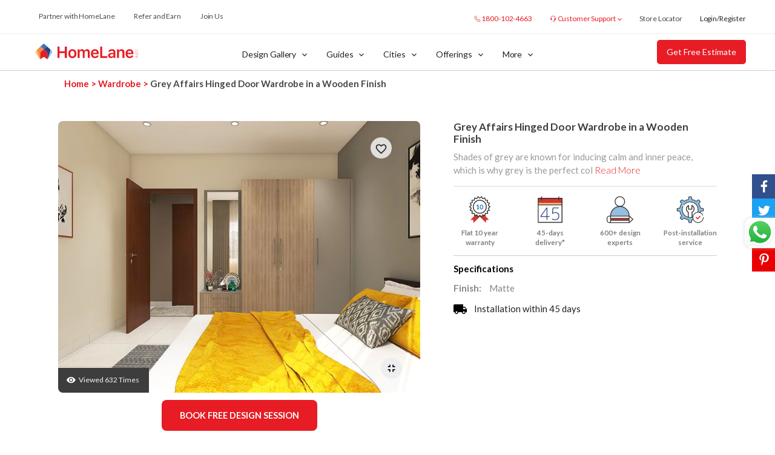

--- FILE ---
content_type: text/html; charset=utf-8
request_url: https://www.homelane.com/interior-design/wardrobe-design/grey-affairs-wooden-finish-hinged-wardrobe-cid-HLKT00000638
body_size: 26441
content:
<!DOCTYPE html><html lang="en"><head><meta charSet="utf-8"/><meta http-equiv="X-UA-Compatible" content="ie=edge,chrome=1"/><meta name="application-name" content="HomeLane.com"/><meta name="facebook-domain-verification" content="du03d0tj7h6cwcgs3mw62z24fcfh5s"/><meta property="fb:app_id" content="132545627403127"/><link rel="preconnect" href="https://d350qum4mtgvrm.cloudfront.net"/><link rel="preconnect" href="https://maxcdn.bootstrapcdn.com"/><link rel="preconnect" href="https://www.google-analytics.com"/><link rel="preconnect" href="https://cdn.mxpnl.com"/><link rel="preconnect" href="https://super.homelane.com"/><link rel="preconnect" href="https://salesiq.zoho.com"/><link rel="preconnect" href="https://in.hotjar.com"/><link rel="preconnect" href="https://dis.as.criteo.com"/><link rel="preconnect" href="https://gum.criteo.com"/><link rel="preconnect" href="https://static.criteo.net"/><link rel="preconnect" href="https://sslwidget.criteo.com"/><link rel="preconnect" href="https://connect.facebook.net"/><link rel="preconnect" href="https://connect.facebook.net"/><link rel="preconnect" href="https://download.zohopublic.com"/><link rel="preconnect" href="https://js.zohostatic.com"/><link rel="preconnect" href="https://secure.adnxs.com"/><link rel="preconnect" href="https://ib.adnxs.com"/><link rel="preconnect" href="https://gem.gbc.criteo.com"/><link rel="preconnect" href="https://pixel.rubiconproject.com"/><link rel="preconnect" href="https://dis.criteo.com"/><link rel="preconnect" href="https://ade.clmbtech.com"/><link rel="preconnect" href="https://ag.gbc.criteo.com"/><link rel="preconnect" href="https://cm.g.doubleclick.net"/><link rel="preconnect" href="https://dtzpfzv31buvf.cloudfront.net"/><link rel="preconnect" href="https://dyjgaef5vuq51.cloudfront.net"/><link rel="shortcut icon" type="image/x-icon" href="https://super.homelane.com/hlico4.ico"/><link rel="apple-touch-icon" href="https://super.homelane.com/hlico4.ico"/><link rel="icon shortcut" href="https://super.homelane.com/hlico4.ico"/><link rel="preconnect" href="https://fonts.gstatic.com/"/><link rel="preconnect" href="https://dev.visualwebsiteoptimizer.com"/><meta charSet="utf-8"/><meta name="robots" content="index, follow"/><meta name="viewport" content="width=device-width, initial-scale=1, maximum-scale=1, user-scalable=0"/><title>Grey Affairs Hinged Wardrobe Design in Wood Grain Finish | HomeLane</title><meta name="description" content="Add elegance to your room with the Grey Affairs wardrobe design—wooden finish, muted tones, and hinged doors offer smart storage in style."/><meta name="keywords" content="Wardrobe, Modular Wardrobe, wardrobe designs, wardrobe designs for bedroom, designer wardrobe, kids wardrobe, Kids wardrobe designs, wardrobe interiors, sliding wardrobe designs, wardrobe designs with dressing table,  L-shaped wardrobe, U-shaped wardrobe, armadio wardrobe"/><meta name="og:url" property="og:url" content="https://www.homelane.com/interior-design/wardrobe-design/grey-affairs-wooden-finish-hinged-wardrobe-cid-HLKT00000638"/><meta name="og:type" property="og:type" content="website"/><meta name="og:title" property="og:title" content="Get your wardrobes from HomeLane"/><meta name="og:description" property="og:description" content="Hey! Check out this design from HomeLane&#x27;s collection. https://www.homelane.com/interior-design/wardrobe-design/grey-affairs-hinged-door-wardrobe-in-a-wooden-finish-cid-HLKT00000638?click_src=facebook"/><meta name="og:image" property="og:image" content="https://super.homelane.com/wardrobes/1607431992900c349de6d610a-HLKT00000638_18-main.jpg"/><meta name="og:image:type" property="og:image:type" content="image/jpg"/><meta name="og:image:width" property="og:image:width" content="200"/><meta name="og:image:height" property="og:image:height" content="200"/><link rel="canonical" href="https://www.homelane.com/interior-design/wardrobe-design/grey-affairs-wooden-finish-hinged-wardrobe-cid-HLKT00000638"/><link rel="stylesheet" href="https://ux-designs.homelane.com/static/css/pla/plaPage.min.css"/><meta name="next-head-count" content="16"/><link rel="preload" href="https://ux-designs.homelane.com/_next/static/css/57f786822858daaee6a9.css" as="style"/><link rel="stylesheet" href="https://ux-designs.homelane.com/_next/static/css/57f786822858daaee6a9.css" data-n-g=""/><link rel="preload" href="https://ux-designs.homelane.com/_next/static/css/cfaa3f7eebf41ad38994.css" as="style"/><link rel="stylesheet" href="https://ux-designs.homelane.com/_next/static/css/cfaa3f7eebf41ad38994.css" data-n-p=""/><link rel="preload" href="https://ux-designs.homelane.com/_next/static/css/57d1fc6d39e06b4ee376.css" as="style"/><link rel="stylesheet" href="https://ux-designs.homelane.com/_next/static/css/57d1fc6d39e06b4ee376.css" data-n-p=""/><link rel="preload" href="https://ux-designs.homelane.com/_next/static/css/3caf7c0451edfe27f2a6.css" as="style"/><link rel="stylesheet" href="https://ux-designs.homelane.com/_next/static/css/3caf7c0451edfe27f2a6.css" data-n-p=""/><link rel="preload" href="https://ux-designs.homelane.com/_next/static/css/47c3ac7680bfa8e15b95.css" as="style"/><link rel="stylesheet" href="https://ux-designs.homelane.com/_next/static/css/47c3ac7680bfa8e15b95.css"/><link rel="preload" href="https://ux-designs.homelane.com/_next/static/css/ed588fc39c9f3314a45d.css" as="style"/><link rel="stylesheet" href="https://ux-designs.homelane.com/_next/static/css/ed588fc39c9f3314a45d.css"/><link rel="preload" href="https://ux-designs.homelane.com/_next/static/css/9b2cf8decfe1cb4a6cf6.css" as="style"/><link rel="stylesheet" href="https://ux-designs.homelane.com/_next/static/css/9b2cf8decfe1cb4a6cf6.css"/><link rel="preload" href="https://ux-designs.homelane.com/_next/static/css/8177fb2b3de7c00bbe43.css" as="style"/><link rel="stylesheet" href="https://ux-designs.homelane.com/_next/static/css/8177fb2b3de7c00bbe43.css"/><noscript data-n-css=""></noscript><script defer="" nomodule="" src="https://ux-designs.homelane.com/_next/static/chunks/polyfills-a40ef1678bae11e696dba45124eadd70.js"></script><script defer="" src="https://ux-designs.homelane.com/_next/static/chunks/68088.d07091a8922bc0fa45da.js"></script><script defer="" src="https://ux-designs.homelane.com/_next/static/chunks/88125.e01fe05938278d50b282.js"></script><script defer="" src="https://ux-designs.homelane.com/_next/static/chunks/5313.34812911c9ef780b13cc.js"></script><script defer="" src="https://ux-designs.homelane.com/_next/static/chunks/78686.9842eb82a5c09762b1ac.js"></script><script defer="" src="https://ux-designs.homelane.com/_next/static/chunks/15857.3e2bddc59f7af04525ae.js"></script><script defer="" src="https://ux-designs.homelane.com/_next/static/chunks/56927.350f3e6ae64c16919096.js"></script><script defer="" src="https://ux-designs.homelane.com/_next/static/chunks/49564.05161b000f76b6a07e5f.js"></script><script defer="" src="https://ux-designs.homelane.com/_next/static/chunks/65649.032824b1629bb4f9fb30.js"></script><script defer="" src="https://ux-designs.homelane.com/_next/static/chunks/13570.fdce0a4fe512fbd37d4c.js"></script><script defer="" src="https://ux-designs.homelane.com/_next/static/chunks/3604.96054917d657a23c8ad6.js"></script><script defer="" src="https://ux-designs.homelane.com/_next/static/chunks/98799.6f84860550b0097a8284.js"></script><script defer="" src="https://ux-designs.homelane.com/_next/static/chunks/57290.b796bfa6d6b136a5033f.js"></script><script defer="" src="https://ux-designs.homelane.com/_next/static/chunks/27792.7563f81500debc7a52a4.js"></script><script defer="" src="https://ux-designs.homelane.com/_next/static/chunks/80494.25255c4557e4615bcc00.js"></script><script src="https://ux-designs.homelane.com/_next/static/chunks/webpack-078c39c43d5025855dcb.js" defer=""></script><script src="https://ux-designs.homelane.com/_next/static/chunks/framework-d69f8a99bf13c272a0d5.js" defer=""></script><script src="https://ux-designs.homelane.com/_next/static/chunks/main-5b9c9153beb7a96c5ee4.js" defer=""></script><script src="https://ux-designs.homelane.com/_next/static/chunks/pages/_app-0c0ea11a7ef15c48360a.js" defer=""></script><script src="https://ux-designs.homelane.com/_next/static/chunks/1216-4b9f1f41031c403a089a.js" defer=""></script><script src="https://ux-designs.homelane.com/_next/static/chunks/91033-9a668f01dc8aab6e0c19.js" defer=""></script><script src="https://ux-designs.homelane.com/_next/static/chunks/59359-18c75f643508e9750f76.js" defer=""></script><script src="https://ux-designs.homelane.com/_next/static/chunks/46066-b1ba1f9985e30035d352.js" defer=""></script><script src="https://ux-designs.homelane.com/_next/static/chunks/99902-16fe849eb82f378961f3.js" defer=""></script><script src="https://ux-designs.homelane.com/_next/static/chunks/37477-e53f26176020aa205257.js" defer=""></script><script src="https://ux-designs.homelane.com/_next/static/chunks/97767-3c2558de43e8b62e5b8b.js" defer=""></script><script src="https://ux-designs.homelane.com/_next/static/chunks/21905-38b3ec626486be6556ed.js" defer=""></script><script src="https://ux-designs.homelane.com/_next/static/chunks/32357-ebe1b49a839aa23d2903.js" defer=""></script><script src="https://ux-designs.homelane.com/_next/static/chunks/10513-3ae756e8cd010b009cdc.js" defer=""></script><script src="https://ux-designs.homelane.com/_next/static/chunks/94588-d821a4673a4385389ff5.js" defer=""></script><script src="https://ux-designs.homelane.com/_next/static/chunks/pages/pla/plaPage-b036618023118c378122.js" defer=""></script><script src="https://ux-designs.homelane.com/_next/static/0YKDgeBbT5SmGNKrzG2I4/_buildManifest.js" defer=""></script><script src="https://ux-designs.homelane.com/_next/static/0YKDgeBbT5SmGNKrzG2I4/_ssgManifest.js" defer=""></script></head><body><div id="__next"><div><header><style jsx="true">
                    .header {
                        position: fixed;
                        z-index: 99;
                        background-color: white;
                        width: 100%;
                        top: 0;
                        border-bottom:1px solid #CCCCCC;
                        transition: 0.3s;
                        box-shadow: 0px 4px 16px 0px rgba(195, 204, 214, 0.32);
                    }
                    .header.hidden {
                        translate: 0 -72px;
                    }
                    .hide,.dis-none { display: none}
                    .side-bar {
                        display: inline-block;
                    }
                    .disableLogoClick a{
                        pointer-events: none;
                        cursor: default;
                    }
                    .mobileHeaderLogo{
                        width: 160px;
                    }
                    @media(min-width:768px){
                        .mobileHeaderLogo{
                            width: 200px;
                            margin-left: 12px;
                        }
                    }
                    .phone {
                        padding-top: 5px;
                    }
                    .getEstimate {
                        border-style: none;
                        padding: 28.8px 10px;
                        line-height: 0;
                        font-size: 16px;
                        border-radius: 0;
                        background: #e71c24;
                        color:#fff;
                        float: right;
                    }
                    .getGfeEstimate {
                        border-radius: 5px;
                        font-size: 14px;
                        font-weight: 500;
                        line-height: 20px;
                        padding: 9px 15px;
                        background: #e71c24;
                        border: 1px solid transparent;
                        color: #fff;
                        height: 40px;
                        display: flex;
                        align-items: center;
                        justify-content: center;
                        position: absolute;
                        top: 0;
                        bottom: 0;
                        right: 2rem;
                        margin: auto 0;
                    }
                    .luxe-bfc-cta {
                        padding: 10px 8px;
                        color: #fff;
                        text-align: center;
                        font-size: 11px;
                        font-style: normal;
                        font-weight: 700;
                        line-height: 13.2px;
                        text-transform: uppercase;
                        float: right;
                        border-radius: 5px;
                        background: linear-gradient(90deg, #AA8017 0%, #7F5501 100%);
                    }

                    .decko-bfc-cta {
                        font-size: 13px;
                        line-height: 13px;
                        text-transform: uppercase;
                        color: #FFECD1;
                        font-weight: 500;
                    }
                    .bookconsultation {
                        border-style: none;
                        padding: 4.8px 10px;
                        line-height: 1.5;
                        font-size: 16px;
                        border-radius: 0;
                        background: #e71c24;
                        color:#fff;
                        text-align: left;
                        float: right;
                    }
                    .nav-logo{
                        .st0{fill:#8CC0E5;}
                        .st1{fill:#284180;}
                        .st2{fill:#3777B6;}
                        .st3{fill:#E71C24;}
                        .st4{fill:#FFC766;}
                        .st5{fill:#F18E48;}
                    }
                    @media(max-width:345px){
                        .getEstimate, .bookconsultation {
                            font-size: 14px;
                        }
                    }
                    @media (max-width:340px){
                        .mobileHeaderLogo{width:130px;}
                    }
                    @media (max-width:296px){
                        .mobileHeaderLogo{width:115px;}
                        .getEstimate {font-size: 12px;padding: 28.8px 6px}
                    }
                    .propertyInsight {
                        position: relative;
                        min-height:62px;
                        border: 1px solid #FFD7D9;
                        border-left: none;
                        border-right: none;
                        background-color: #FFF5F7;
                    }

                    .custom-header {
                        height: 64px;
                        width: 100%;
                        background-color: #ffffff;
                        box-shadow: inset 0 -1px 0 0 #e4e4e4;
                        margin-top: 0;
                        justify-content: center;
                        position: fixed;
                        z-index: 999;
                    }
                    .custom-header-home_icon_cont {
                        height: 100%;
                        padding-left: 2rem;
                        display: flex;
                        align-items: center;
                        justify-content: flex-start;
                    }
                    .custom-header-home_icon_cont_with_estimate {
                        height: 64px;
                        padding: 10px 0 10px 5rem;
                        display: flex;
                        align-items: center;
                        justify-content: space-between;
                        position: fixed;
                        top: 0;
                        left: 0;
                        bottom: 0;
                        right: 0;
                        background: #fff;
                        z-index: 9999;
                        width: 100%;
                        border-bottom: 1px solid #ccc;
                        padding: 10px 0 10px 5rem;
                        z-index: 999;
                    }
                    .custom-header-navbar-brand {
                        margin: auto;
                        display: inline-flex;
                        align-items: center;
                        height: 100%;
                    }
                    .estimate-btn-header {
                        display: inline-block !important;
                        font-weight: 400;
                        color: #fff;
                        background:#E71C24;
                        text-align: center;
                        vertical-align: middle;
                        user-select: none;
                        border: 1px solid transparent;
                        font-size: 1rem !important;
                        line-height: 1.5 !important;
                        height: 61px;
                        width: 173px;
                        border-radius: 0 !important;
                        margin-top: -10px;
                        margin-left: -17px;
                        transition: color .15s ease-in-out, background-color .15s ease-in-out, border-color .15s ease-in-out, box-shadow .15s ease-in-out;
                        ::hover{
                            background: #fff !important;
                            color: #E71C24 !important;
                            border: 1px solid #E71C24;
                        }
                        ::focus{box-shadow: none;}
                    }
                    .subMenu_pageOverLay{
                        position: fixed;
                        left: 0px;
                        right: 0px;
                        top: 0px;
                        bottom: 0px;
                        height: 100%;
                        width: 100%;
                        display: none;
                        z-index: 999;
                    }
                    .gfeHeaderCta{
                        position: relative;
                        width: 138px;
                        height: 36px;
                        border-radius: 4px;
                        display: flex;
                        gap: 6px;
                        margin: auto 10px auto 0;
                        background: #fff;
                        display: flex;
                        align-items: center;
                        justify-content: center;
                        background: #FFC766;
                        color: #222222;
                    }
                    .gfeHeaderCta button{
                        background: #FFC766;
                    }
                    .gfeHeaderCta p{
                        font-weight: 400;
                        font-size: 12px;
                        line-height: 12px;
                        letter-spacing: 0%;
                    }
                    .gfeHeaderCta span{
                        font-weight: 700;
                    }
                    @media(max-width:768px){
                        .custom-header {
                            height: 58px;
                        }
                        .custom-header-home_icon_cont_with_estimate {
                            padding-left: 1rem;
                            height: 58px;
                        }
                        .estimate-btn-header{
                            height: 58px;
                            width: 152px;
                            padding: 22px 0 !important;
                        }
                        .header {
                            max-width: 100%;
                            width: 100%;
                            min-height: 58px;
                            display: flex;
                            justify-content: space-between;
                            border-bottom: unset;
                        }
                        .logo-menu a:first-child {
                            display: inline-block;
                            margin-right: 8px;
                            padding: 15px 0 15px 15px;
                        }
                        .logo-menu a:last-child {
                            display: inline-block;
                            margin-left: 10px;
                            padding: 15px 0 15px 0;
                        }
                        .getEstimate-wrapper {
                            display: inline-block;
                        }
                        .luxeBfc-wrapper {
                            display: inline-block;
                            margin: auto 16px auto 0;
                        }

                        .deckoBfc-wrapper {
                            background-color: #414C3C;
                            display: flex;
                            gap: 10px;
                            align-items: center;
                            justify-content: center;
                            padding: 12px;
                        }
                        .deckoBfc-wrapper img {
                            width: 27px;
                            height: 32px;
                        }
                        .loginHeaderCta {
                            position: relative;
                            width: 72px;
                            height: 36px;
                            border-radius: 4px;
                            margin: auto 10px auto 0;
                            border: 1px solid rgba(195, 204, 214, 0.65);
                            background: #fff;
                            display: flex;
                            align-items: center;
                            justify-content: center;

                        }
                        .loginHeaderCta.postlogin {
                            width: 64px;
                        }
                        .loginHeaderCta &gt; .loggedInUserIcon {
                            width: 28px;
                            height: 28px;
                            flex-shrink: 0;
                        }
                        .loginHeaderCta &gt; .loggedInUserDownIcon {
                            width: 8px;
                            height: auto;
                            margin-left: 8px;
                            margin-right: 8px;
                        }
                        .loginHeaderCta &gt; .loginHeaderText {
                            color: #E71C24;
                            font-size: 13px;
                            font-weight: 400;
                            line-height: 15.73px;
                            margin-left: 8px;
                            margin-right: 8px;
                        }
                        @media (max-width: 350px) {
                            .logo-menu a:last-child {
                                margin-left: 0px;
                            }
                        }
                        .luxe-logo {
                            position: relative;
                            height: 58px;
                            margin: 0 !important;
                        }

                        .decko-logo svg{
                            height: 24px;
                            width: auto
                        }
                        .luxe-logo img {
                            width: 160px;
                            height: auto;
                        }
                        .getGfeEstimate {
                            right: 10px;
                        }
                    }

                     @media(max-width:500px){
                        .decko-logo svg{
                            height: 20px;
                            width: auto
                        }
                    }
                    </style><div><div class="lazyload-placeholder"></div><div class=" "><div class="headerDesktop_side-nav__1W3Gl" id="plaDesk"><nav class="headerDesktop_nav-options-container__1Jc2L undefined"><div class="headerDesktop_main-header__1O8Zw"><div class="headerDesktop_container-fluid__3jcn4"><div class="headerDesktop_row__2H4Rv headerDesktop_justify-content-between__10aPh headerDesktop_main-header__block__1HrMT" id="hp-header-links"><div class="headerDesktop_main-header__left-wrapper__1G4Sn"><a class="headerDesktop_opacity-none__3BZHV headerDesktop_main-header__link__1yFF3" href="https://www.homelane.com/square-partner">Partner with HomeLane</a><a class="headerDesktop_opacity-none__3BZHV headerDesktop_main-header__link__1yFF3" href="https://www.homelane.com/refer">Refer and Earn</a><a class="headerDesktop_opacity-none__3BZHV headerDesktop_main-header__link__1yFF3" href="https://homelane.darwinbox.in/ms/candidatev2/a6817a5ec3524e/careers/allJobs" target="_blank">Join Us</a></div><div class="headerDesktop_main-header__right-wrapper__3lmDa"><span class="headerDesktop_opacity-none__3BZHV headerDesktop_main-header__link__1yFF3 headerDesktop_right-main-header_link__puK4h headerDesktop_phone-numberlink__2imDS"><div class="phoneNumber_phone-number__v8nVm"> <p>1800-102-4663</p></div></span><a class="headerDesktop_opacity-none__3BZHV headerDesktop_main-header__link__1yFF3 headerDesktop_right-main-header_link__puK4h headerDesktop_customer-support___6Rtj"><div class="customerSupport_dropdown-customer__2yPH7"> <p>Customer Support</p></div></a><a class="headerDesktop_opacity-none__3BZHV headerDesktop_main-header__link__1yFF3 headerDesktop_right-main-header_link__puK4h" href="https://www.homelane.com/cities">Store Locator</a><a class="headerDesktop_opacity-none__3BZHV headerDesktop_main-header__link__1yFF3 headerDesktop_right-main-header_link__puK4h ">Login/Register</a></div></div></div></div><div class="headerDesktop_sub-header__2fCx6 headerDesktop_bg-white__yGwvy undefined" id="headerDesktop"><nav class="undefined headerDesktop_flex-column__3JD9Y headerDesktop_p-0__Iefxp"><div class="headerDesktop_row__2H4Rv headerDesktop_w-100__Hzyth headerDesktop_align-items-center__34vlm headerDesktop_sub-header__block__1J9GC"><a id="homeLaneLogo" class="undefined undefined undefined headerDesktop_brand-logo-w__3nxTT" href="https://www.homelane.com/"><svg width="170px" class="headerDesktop_nav-logo__2bCa9 headerDesktop_headerLogoAlign__2tMwD" xmlns="http://www.w3.org/2000/svg" xmlns:xlink="http://www.w3.org/1999/xlink" version="1.1" id="Layer_1" x="0px" y="0px" viewBox="0 0 1060.3 172.2" xml:space="preserve"><g><g><g><g><g><path fill="#E71C24" d="M326.6,151.9h-20.4v-49.4h-55.6v49.4h-20.5V37.6h20.5v47.3h55.6V37.6h20.4V151.9z"></path><path fill="#E71C24" d="M383.7,153.7c-13,0-23.2-4-30.6-12c-7.4-8-11.1-19-11.1-33.1c0-14,3.7-25,11.2-33       c7.5-8.1,17.6-12.1,30.5-12.1c12.9,0,23.1,4,30.6,12s11.1,19.1,11.1,33.1c0,14.1-3.7,25.1-11.1,33.1       C406.8,149.7,396.6,153.7,383.7,153.7z M367.7,129.7c3.8,5,9.1,7.5,15.9,7.5s12.2-2.5,15.9-7.5c3.7-5,5.6-12,5.6-21.1       c0-9-1.9-16.1-5.6-21.1s-9-7.5-15.9-7.5c-6.9,0-12.2,2.5-15.9,7.5s-5.6,12-5.6,21.1C362.1,117.7,364,124.7,367.7,129.7z"></path><path fill="#E71C24" d="M438.7,151.9V65.2h18.9v14h1.3c1.8-5,4.9-8.8,9.1-11.6c4.2-2.8,9.2-4.2,15-4.2c5.9,0,10.9,1.4,15,4.2       c4.1,2.8,7.1,6.6,9,11.6h1.3c2.2-4.8,5.6-8.6,10.3-11.5s10-4.3,16-4.3c8.7,0,15.5,2.6,20.4,7.7c4.9,5.1,7.4,12.2,7.4,21.2v59.6       h-19.6V97.3c0-11.2-5.3-16.7-15.9-16.7c-5.1,0-9.2,1.6-12.3,4.9c-3.1,3.3-4.7,7.4-4.7,12.4v54H491v-56c0-4.8-1.4-8.5-4.2-11.2       c-2.8-2.7-6.6-4.1-11.5-4.1s-8.9,1.8-12.1,5.3c-3.2,3.5-4.8,8-4.8,13.3v52.7H438.7z"></path><path fill="#E71C24" d="M635.8,128.1h18.6c-1.8,7.9-6.2,14.2-13,18.7c-6.8,4.6-15.3,6.9-25.5,6.9c-12.7,0-22.7-4-30-11.9       c-7.3-8-10.9-18.9-10.9-32.9s3.6-25,10.9-33.2s17.2-12.2,29.8-12.2c12.4,0,22.1,3.9,29.1,11.6c7,7.7,10.5,18.5,10.5,32.1v6.3       h-60.6v1c0.3,7.2,2.3,13,6.2,17.2c3.9,4.2,9.1,6.3,15.5,6.3C626.4,138.1,632.9,134.7,635.8,128.1z M615.7,79.1       c-5.9,0-10.7,1.9-14.5,5.8c-3.8,3.9-5.9,9-6.3,15.3h40.8c-0.2-6.4-2.1-11.6-5.7-15.4S621.6,79.1,615.7,79.1z"></path><path fill="#E71C24" d="M743.6,134v17.9h-72.9V37.6h20.5V134H743.6z"></path><path fill="#E71C24" d="M780.9,153.4c-8.5,0-15.4-2.4-20.7-7.1c-5.3-4.8-8-11-8-18.9s2.8-14,8.5-18.4c5.7-4.4,13.8-7,24.4-7.6       l22.4-1.3v-7.3c0-4.3-1.4-7.6-4.2-9.8c-2.8-2.3-6.8-3.4-12.1-3.4c-4.5,0-8.3,0.8-11.3,2.3c-3,1.6-4.9,3.8-5.8,6.7h-18.5       c0.8-7.7,4.5-13.8,11.1-18.3c6.6-4.5,15.1-6.8,25.4-6.8c11.1,0,19.7,2.6,25.7,7.7c6.1,5.1,9.1,12.3,9.1,21.6v59.2h-18.9v-11.9       h-1.3c-2.4,4.2-5.9,7.4-10.4,9.8C791.7,152.2,786.6,153.4,780.9,153.4z M786.7,137.9c5.9,0,10.9-1.7,14.8-5.1s5.9-7.6,5.9-12.6       v-6.9l-19.6,1.3c-10.8,0.7-16.2,4.6-16.2,11.7c0,3.6,1.4,6.4,4.2,8.5C778.7,136.9,782.3,137.9,786.7,137.9z"></path><path fill="#E71C24" d="M844,151.9V65.2H863v13.9h1.3c2.1-5,5.4-8.8,9.7-11.5c4.4-2.7,9.7-4.1,16.1-4.1c9.6,0,17,2.8,22.2,8.4       c5.2,5.6,7.7,13.6,7.7,23.9v56.1h-19.7v-51.4c0-13.3-5.8-19.9-17.5-19.9c-5.9,0-10.5,1.9-14,5.6c-3.4,3.8-5.2,8.8-5.2,15.2       v50.5H844z"></path><path fill="#E71C24" d="M993.3,128.1h18.6c-1.8,7.9-6.2,14.2-13,18.7c-6.8,4.6-15.3,6.9-25.5,6.9c-12.7,0-22.7-4-30-11.9       s-10.9-18.9-10.9-32.9s3.6-25,10.9-33.2c7.3-8.2,17.2-12.2,29.8-12.2c12.4,0,22.1,3.9,29.1,11.6c7,7.7,10.5,18.5,10.5,32.1v6.3       h-60.6v1c0.3,7.2,2.3,13,6.2,17.2c3.9,4.2,9.1,6.3,15.5,6.3C983.9,138.1,990.3,134.7,993.3,128.1z M973.2,79.1       c-5.9,0-10.7,1.9-14.5,5.8c-3.8,3.9-5.9,9-6.3,15.3h40.8c-0.2-6.4-2.1-11.6-5.7-15.4S979.1,79.1,973.2,79.1z"></path></g><g><path fill="#E71C24" d="M1033.7,65c0-0.4,0.1-0.8,0.4-1.1c0.3-0.3,0.6-0.4,1.1-0.4c0.4,0,0.7,0.1,1,0.4c0.3,0.3,0.4,0.6,0.4,1.1       c0,0.4-0.1,0.7-0.4,1c-0.3,0.3-0.6,0.4-1,0.4c-0.4,0-0.8-0.1-1.1-0.4C1033.8,65.7,1033.7,65.4,1033.7,65z"></path><path fill="#E71C24" d="M1050,89.7V88c1.7-0.4,3.1-1.2,4.2-2.6c1.1-1.4,1.6-3,1.6-4.9c0-2.6-0.9-4.6-2.8-6.2       c-1.9-1.5-4.4-2.3-7.5-2.3c-3.2,0-5.7,0.8-7.6,2.3c-1.9,1.5-2.8,3.6-2.8,6.2c0,1.9,0.5,3.6,1.5,4.9c1,1.4,2.4,2.2,4,2.6v1.7       c-2.1-0.3-3.8-1.4-5.1-3c-1.3-1.7-2-3.7-2-6.2c0-3.1,1.1-5.6,3.2-7.4c2.1-1.8,5-2.8,8.7-2.8c3.6,0,6.5,0.9,8.7,2.8       c2.1,1.8,3.2,4.3,3.2,7.4c0,2.4-0.7,4.5-2.1,6.2C1053.8,88.3,1052.1,89.3,1050,89.7z"></path><path fill="#E71C24" d="M1036.7,112.7c-2.1-1.9-3.2-4.4-3.2-7.5c0-3.1,1.1-5.6,3.2-7.5c2.1-1.9,5-2.8,8.7-2.8s6.5,0.9,8.7,2.8       c2.1,1.9,3.2,4.4,3.2,7.5c0,3.1-1.1,5.6-3.2,7.5c-2.1,1.9-5,2.8-8.7,2.8S1038.9,114.6,1036.7,112.7z M1037.9,99       c-1.9,1.6-2.8,3.6-2.8,6.2c0,2.6,0.9,4.7,2.8,6.2c1.9,1.6,4.4,2.3,7.5,2.3c3.2,0,5.7-0.8,7.6-2.3c1.9-1.6,2.8-3.6,2.8-6.2       c0-2.6-0.9-4.7-2.8-6.2c-1.9-1.6-4.4-2.3-7.6-2.3C1042.2,96.7,1039.7,97.5,1037.9,99z"></path><path fill="#E71C24" d="M1033.9,121.6h23.1v1.6h-5v0c1.6,0.5,2.9,1.3,3.9,2.5c1,1.2,1.5,2.7,1.5,4.5c0,1.8-0.5,3.3-1.6,4.5       c-1,1.2-2.3,2.1-3.9,2.4v0.1c1.6,0.4,2.9,1.3,3.9,2.6c1.1,1.3,1.6,2.9,1.6,4.7c0,2.2-0.7,4-2.1,5.4c-1.4,1.3-3.3,2-5.7,2h-15.6       v-1.7h15.2c2.1,0,3.7-0.5,4.9-1.6c1.2-1.1,1.8-2.6,1.8-4.4c0-1.9-0.7-3.5-2.1-4.7c-1.4-1.2-3.2-1.8-5.4-1.8h-14.4v-1.7h15.2       c2,0,3.6-0.6,4.8-1.7c1.2-1.1,1.8-2.6,1.8-4.4c0-1.9-0.7-3.5-2.2-4.7c-1.5-1.2-3.4-1.8-5.9-1.8h-13.8V121.6z"></path></g></g></g></g><path fill="#FFC766" d="M8.7,77.4l16.3-14.7v0c-0.5,0.5-1,1.1-1.5,1.7c-1.6,2-2.7,4.5-3.2,7c-0.5,2.8-0.2,5.7,0.8,8.3l26.7,82.2   c-2.8-1.1-5.6-3.1-7.5-6.2c-8.7-13.9-25.1-40.5-34.8-56.2C1.1,92.3,2.5,83,8.7,77.4"></path><path fill="#F18E48" d="M20.4,71.4c0.6-3.4,2.3-6.5,4.8-8.9l25.1-22.6c4.9-2.2,10.8-1.5,15.4,2.6l23.4,21.2L54.4,95   c-1.3,1.2-2,2.9-2,4.8v63.2c-1.4-0.1-3.2-0.5-4.5-1L21.2,79.7C20.2,77.1,19.9,74.1,20.4,71.4"></path><path fill="#3777B6" d="M81,12.4c2.3-2.1,5.2-3.1,8.2-3.1c2.9,0,5.8,1,8.2,3.1l30.6,27.5c-4.9-2.2-10.8-1.5-15.4,2.6L89.1,63.6   L65.7,42.5c-4.6-4.1-10.5-4.7-15.4-2.6L81,12.4z"></path><path fill="#284180" d="M157.8,71.4c-0.5-2.6-1.6-5-3.2-7c-0.5-0.7-1-1.3-1.6-1.8l-25.1-22.6c-4.9-2.2-10.8-1.5-15.4,2.6L89.1,63.6   L123.9,95c1.3,1.2,2,2.9,2,4.8v63.2c1.4-0.1,3.2-0.5,4.5-1L157,79.7C158,77.1,158.3,74.1,157.8,71.4"></path><path fill="#8CC0E5" d="M169.5,77.4l-16.3-14.7v0c0.5,0.5,1,1.1,1.5,1.7c1.6,2,2.7,4.5,3.2,7c0.5,2.8,0.2,5.7-0.8,8.3l-26.7,82.2   c2.8-1.1,5.6-3.1,7.5-6.2c8.6-13.9,25.1-40.5,34.8-56.2C177.1,92.3,175.8,83,169.5,77.4"></path><g><path fill="#E71C24" d="M54.4,95l34.8-31.3L123.9,95c1.3,1.2,2,2.9,2,4.8v63.2c-4,0.3-8.2-0.9-11.4-3.9l-10.3-9.3    c-4.3-3.8-9.6-5.8-15-5.8c-5.4,0-10.7,1.9-15,5.8L63.8,159c-3.3,3-7.4,4.2-11.4,3.9V99.7C52.4,97.9,53.1,96.1,54.4,95"></path></g></g></svg></a><div id="admin_info_header" class="headerDesktop_admin-info__2xhDD"><a href="https://www.homelane.com/quotes/estimate-flow"><button class="headerDesktop_btn__1Hrxq">Get Free Estimate</button></a></div><ul class="dis-none"><li><a href="https://www.homelane.com/estimate">Your Estimate</a></li><li><a href="https://www.homelane.com/luxe">HomeLane Luxe</a></li><li><a href="https://www.homelane.com/decko">HomeLane Decko</a></li><li><a href="https://www.homelane.com/interior-design">Design Gallery</a></li><li><a href="https://www.homelane.com/interior-design/modular-kitchen-design">Modular Kitchen</a></li><li><a href="https://www.homelane.com/interior-design/wardrobe-design">Wardrobe</a></li><li><a href="https://www.homelane.com/interior-design/bedroom-design">Bedroom</a></li><li><a href="https://www.homelane.com/interior-design/living-room-design">Living Room</a></li><li><a href="https://www.homelane.com/interior-design/bathroom-design">Bathroom</a></li><li><a href="https://www.homelane.com/interior-design/space-saving-furniture-design">Space Saving Furniture</a></li><li><a href="https://www.homelane.com/interior-design/home-office-design">Home Office</a></li><li><a href="https://www.homelane.com/featured-projects">Customer Stories</a></li><li>Cities</li><ul><li><a href="https://www.homelane.com/cities/interior-designers-ahmedabad">Ahmedabad</a></li><li><a href="https://www.homelane.com/cities/interior-designers-bangalore">Bengaluru</a></li><li><a href="https://www.homelane.com/cities/interior-designers-bhubaneswar">Bhubaneswar</a></li><li><a href="https://www.homelane.com/cities/interior-designers-chennai">Chennai</a></li><li><a href="https://www.homelane.com/cities/interior-designers-coimbatore">Coimbatore</a></li><li><a href="https://www.homelane.com/cities/interior-designers-ghaziabad">Ghaziabad</a></li><li><a href="https://www.homelane.com/cities/interior-designers-gurgaon">Gurgaon</a></li><li><a href="https://www.homelane.com/cities/interior-designers-hyderabad">Hyderabad</a></li><li><a href="https://www.homelane.com/cities/interior-designers-jaipur">Jaipur</a></li><li><a href="https://www.homelane.com/cities/interior-designers-kochi">Kochi</a></li><li><a href="https://www.homelane.com/cities/interior-designers-kolkata">Kolkata</a></li><li><a href="https://www.homelane.com/cities/interior-designers-lucknow">Lucknow</a></li><li><a href="https://www.homelane.com/cities/interior-designers-madurai">Madurai</a></li><li><a href="https://www.homelane.com/cities/interior-designers-mumbai">Mumbai</a></li><li><a href="https://www.homelane.com/cities/interior-designers-mysore">Mysore</a></li><li><a href="https://www.homelane.com/cities/interior-designers-nagpur">Nagpur</a></li><li><a href="https://www.homelane.com/cities/interior-designers-delhi">New Delhi</a></li><li><a href="https://www.homelane.com/cities/interior-designers-noida">Noida</a></li><li><a href="https://www.homelane.com/cities/interior-designers-pune">Pune</a></li><li><a href="https://www.homelane.com/cities/interior-designers-ranchi">Ranchi</a></li><li><a href="https://www.homelane.com/cities/interior-designers-salem">Salem</a></li><li><a href="https://www.homelane.com/cities/interior-designers-surat">Surat</a></li><li><a href="https://www.homelane.com/cities/interior-designers-thane">Thane</a></li><li><a href="https://www.homelane.com/cities/interior-designers-trichy">Trichy</a></li><li><a href="https://www.homelane.com/cities/interior-designers-visakhapatnam">Visakhapatnam</a></li></ul><li><a href="https://www.cubico.studio">Business Interiors</a></li><li><a href="https://homelane.darwinbox.in/ms/candidatev2/a6817a5ec3524e/careers/allJobs">We are Hiring</a></li><li><a href="https://www.homelane.com/technology">Tech@HomeLane</a></li><li><a href="https://www.homelane.com/square-partner">Partner with HomeLane</a></li><li><a href="https://www.homelane.com/cities">Store Locator</a></li><li><a href="https://www.homelane.com/care">HomeLane Care</a></li><li><a href="https://www.homelane.com/refer">Refer &amp; Earn</a></li><li><a href="https://www.homelane.com/design-ideas/">The Design Journal</a></li><li><a href="https://www.homelane.com/interior-design">Design Library</a></li></ul></div></nav></div></nav></div></div><div class="lazyload-placeholder"></div></div><section class="dis-none loginRegisterModal" id="login_register_popup"><div class="outerBox" id="outerBox"></div></section></header><section class="productDetails_section product-details-container"><div class="dis-none" id="product-details"><div class="carousel" id="carousel"><div class="pProduct"><span class="preProduct">‹</span></div><div class="productSlider" id="productSlide"><div id=""><style>
                        .slick-slider{
                            position: relative;
                        }
                        .slick-list {
                            position: relative;
                            display: block;
                            overflow: hidden;
                        }
                        .slick-slider:focus,
                        .slick-slide div {
                            outline: none;
                        }
                        .slick-slide {
                            display: none;
                            float: left;
                            outline:none;
                            height: 100%;
                            min-height: 1px;
                        }
                        .slick-initialized .slick-slide {
                            display: block;
                        }
                        .slick-vertical .slick-slide{
                            display: block;
                            height: auto;
                            border: 1px solid transparent;
                        }
                        .slick-arrow.slick-hidden {
                            display: none;
                        }
                        .slick-dots li.slick-active button:before {
                            opacity: 1;
                            background-color: #E71C24;
                        }
                        .slick-dots li button:before {
                            position: absolute;
                            width: 10px;
                            height: 10px;
                            content: &#x27;&#x27;;
                            opacity: 1;
                            border-radius: 50%;
                            background-color:#EFEFEF;
                        }
                        .slick-dots {
                            width: 100%;
                            text-align: center;
                            position: absolute;
                            bottom: 17%;
                        }
                        .slick-dots li {
                            position: relative;
                            display: inline-block;
                        }
                        .slick-dots li button {
                            width: 20px;
                            background: 0 0;
                            color: transparent;
                        }
                        .slick-dots li button:before {
                            width: 7px;
                            height: 7px;
                        }
                        .slick-dots li button {
                            width: 12px;
                        }
                        </style><div class="product-tilebar"><p class="pName font-med"><a href="https://www.homelane.com/"><span class="pType">Home <span>&gt;</span> </span></a><a href=""><span class="pType"> <!-- --> </span></a></p></div><div><div class="productDetail"><div class="productImg"><div id="fullDiv"><div class="iconWrapper"><span class="exitScreen dis-none" id="exitScreen">X</span><img id="fullScreen" style="width:100%" src="" alt=""/></div><div id="fullW"><style>

                    .wishList {
                        background-color: transparent;
                        color: #E71C24;
                        border-radius: 8px;
                        border: 1px solid #E71C24;
                        padding: 0 12px;
                        height: 46px;
                        cursor: pointer;
                        display: flex;
                        justify-content: center;
                    }

                    @media (min-width: 540px) {
                        .wishList {
                            border: 1px solid #282828;
                        }
                        .wishList.withname::after {
                            content: &quot;WISHLIST&quot;;
                            color: #282828;
                            display: inline-flex;
                            align-items: center;
                            font-size: 16px;
                            font-weight: 400;
                            height: 100%;
                            margin-left: 10px
                        }
                        use#Mask1 {
                            fill: #282828 !important;
                        }
                    }

                    @media only screen and (min-device-width:1280px) and (min-device-height:720px){
                        .wishList {
                            height: 46px;
                            width: 69px;
                            text-align: center;
                            margin: 2% 0;
                            padding:0;
                        }
                    }

                    @media only screen and (min-device-width:1920px) and (min-device-height:1080px){
                        .wishList {
                            height: 46px;
                            margin-top: 7px;
                            padding: 1px 20px;
                        }
                    }                
                </style><div class="wishList " id="wishlist"><svg width="40px" height="40px" viewBox="0 0 40 40" version="1.1" xmlns="http://www.w3.org/2000/svg"><defs><path d="M14.5,1.0658141e-14 C12.76,1.0658141e-14 11.09,0.81 10,2.09 C8.91,0.81 7.24,1.0658141e-14 5.5,1.0658141e-14 C2.42,1.0658141e-14 0,2.42 0,5.5 C0,9.28 3.4,12.36 8.55,17.04 L10,18.35 L11.45,17.03 C16.6,12.36 20,9.28 20,5.5 C20,2.42 17.58,1.0658141e-14 14.5,1.0658141e-14 L14.5,1.0658141e-14 Z M10.1,15.55 L10,15.65 L9.9,15.55 C5.14,11.24 2,8.39 2,5.5 C2,3.5 3.5,2 5.5,2 C7.04,2 8.54,2.99 9.07,4.36 L10.94,4.36 C11.46,2.99 12.96,2 14.5,2 C16.5,2 18,3.5 18,5.5 C18,8.39 14.86,11.24 10.1,15.55 L10.1,15.55 Z" id="path1-1"></path></defs><g id="Desktop1" stroke="none" stroke-width="1" fill="none" fill-rule="evenodd"><g id="Desktop1-HD-Copy" transform="translate(-733.000000, -249.000000)"><g id="Group-7" transform="translate(733.000000, 249.000000)"><circle id="Oval1" fill="#EDEDED" opacity="0.9" cx="20" cy="20" r="20"></circle><g id="ic_favorite_border1" transform="translate(10.000000, 13.000000)"><mask id="mask1-2" fill="white"><use xlink:href="#path1-1"></use></mask><use id="Mask1" fill="#E71C24" xlink:href="#path1-1"></use></g></g></g></g></svg></div></div><div class="share-product" id="fullS"><svg width="40px" height="40px" viewBox="0 0 31 31" version="1.1" xmlns="http://www.w3.org/2000/svg"><defs><path d="M13.5,12.06 C12.93,12.06 12.42,12.285 12.03,12.6375 L6.6825,9.525 C6.72,9.3525 6.75,9.18 6.75,9 C6.75,8.82 6.72,8.6475 6.6825,8.475 L11.97,5.3925 C12.375,5.7675 12.9075,6 13.5,6 C14.745,6 15.75,4.995 15.75,3.75 C15.75,2.505 14.745,1.5 13.5,1.5 C12.255,1.5 11.25,2.505 11.25,3.75 C11.25,3.93 11.28,4.1025 11.3175,4.275 L6.03,7.3575 C5.625,6.9825 5.0925,6.75 4.5,6.75 C3.255,6.75 2.25,7.755 2.25,9 C2.25,10.245 3.255,11.25 4.5,11.25 C5.0925,11.25 5.625,11.0175 6.03,10.6425 L11.37,13.7625 C11.3325,13.92 11.31,14.085 11.31,14.25 C11.31,15.4575 12.2925,16.44 13.5,16.44 C14.7075,16.44 15.69,15.4575 15.69,14.25 C15.69,13.0425 14.7075,12.06 13.5,12.06 L13.5,12.06 Z" id="pathS-1"></path><rect id="pathS-3" x="0" y="0" width="38" height="38"></rect></defs><g id="PageS-1-" stroke="none" stroke-width="1" fill="none" fill-rule="evenodd"><g id="PLAS-W/-Kitchen-Buying-Guide-Copy" transform="translate(-329.000000, -72.000000)"><g id="GroupS-11" transform="translate(329.000000, 72.000000)"><circle id="OvalS" fill="#EDEDED" opacity="0.9" cx="15.5" cy="15.5" r="15.5"></circle><g id="icS_share" transform="translate(6.000000, 7.000000)"><mask id="maskS-2" fill="white"><use xlink:href="#pathS-1"></use></mask><g id="MaskS"></g><g id="Colors/Black" mask="url(#maskS-2)"><g transform="translate(-9.750000, -9.750000)"><mask id="maskS-4" fill="white"><use xlink:href="#pathS-3"></use></mask><use id="BlackS" stroke="none" fill="#000000" fill-rule="evenodd" xlink:href="#pathS-3"></use></g></g></g></g></g></g></svg></div><div class="viewData" id="fullVD" style="min-width:25%"><svg width="18px" height="12px" viewBox="0 0 18 12" version="1.1" xmlns="http://www.w3.org/2000/svg" xmlns:xlink="http://www.w3.org/1999/xlink"><defs><path d="M8.8,0 C4.8,0 1.384,2.488 1.82964754e-13,6 C1.384,9.512 4.8,12 8.8,12 C12.8,12 16.216,9.512 17.6,6 C16.216,2.488 12.8,0 8.8,0 L8.8,0 Z M8.8,10 C6.592,10 4.8,8.208 4.8,6 C4.8,3.792 6.592,2 8.8,2 C11.008,2 12.8,3.792 12.8,6 C12.8,8.208 11.008,10 8.8,10 L8.8,10 Z M8.8,3.6 C7.472,3.6 6.4,4.672 6.4,6 C6.4,7.328 7.472,8.4 8.8,8.4 C10.128,8.4 11.2,7.328 11.2,6 C11.2,4.672 10.128,3.6 8.8,3.6 L8.8,3.6 Z" id="pathEye-1"></path></defs><g id="PageEye-1-" stroke="none" stroke-width="1" fill="none" fill-rule="evenodd"><g id="PLA-W/-Kitchen-Buying-Guide-Copy" transform="translate(-10.000000, -372.000000)"><g id="GroupEye-6" transform="translate(0.000000, 362.000000)"><g id="ic_visibility" transform="translate(10.000000, 10.000000)"><mask id="maskEye-2" fill="white"><use xlink:href="#pathEye-1"></use></mask><use id="MaskEye" fill="#FFFFFF" xlink:href="#pathEye-1"></use></g></g></g></g></svg><p style="margin-bottom:0%" class="font-sm"> Viewed <!-- --> Times</p></div><div id="fullFS" class="fullScreen"><svg width="40px" height="40px" viewBox="0 0 40 40" version="1.1" xmlns="http://www.w3.org/2000/svg"><defs><path d="M5,16 L8,16 L8,19 L10,19 L10,14 L5,14 L5,16 L5,16 Z M8,8 L5,8 L5,10 L10,10 L10,5 L8,5 L8,8 L8,8 Z M14,19 L16,19 L16,16 L19,16 L19,14 L14,14 L14,19 L14,19 Z M16,8 L16,5 L14,5 L14,10 L19,10 L19,8 L16,8 L16,8 Z" id="path2-1"></path><rect id="path2-3" x="0" y="0" width="50" height="50"></rect></defs><g id="Desktop2" stroke="none" stroke-width="1" fill="none" fill-rule="evenodd"><g id="Desktop-HD-Copy2" transform="translate(-733.000000, -643.000000)"><g id="Group2-10" transform="translate(733.000000, 643.000000)"><circle id="Oval2" fill="#EDEDED" opacity="0.9" cx="20" cy="20" r="20"></circle><g id="ic_fullscreen_exit2" transform="translate(8.000000, 8.000000)"><mask id="mask2-2" fill="white"><use xlink:href="#path2-1"></use></mask><g id="Mask2"></g><g id="Colors/Red" mask="url(#mask2-2)"><g transform="translate(-13.000000, -13.000000)"><mask id="mask2-4" fill="white"><use xlink:href="#path2-3"></use></mask><use id="green" stroke="none" fill="#000000" fill-rule="evenodd" xlink:href="#path2-3"></use></g></g></g></g></g></g></svg></div><div class="imageZoomCont modal"><div class="closeLink">X</div><img src=""/></div></div><div class="button" id="bfcbtndiv"><button class="bfc" id="bfcbtn">BOOK FREE DESIGN SESSION</button></div><div class="dis-none bfcTyModal" id="bfc_popup"><div class="bfcTyOuterBox" id="outerPopup"></div></div></div><div class="productDescp " style="min-height:72.5vh"><div class="padding pBorder"><h1 class="productTitle font-xxlg"></h1><div style="display:none"></div><div style="display:none"></div></div><div class="UspIcons_usp-data__3crVR"><div class="UspIcons_usp-icons__BkZdZ"><svg width="100" height="85" viewBox="0 0 100 85" fill="none" xmlns="http://www.w3.org/2000/svg"><path d="M78.5731 73.9403L69.347 74.9679L69.0021 83.5185L40.282 54.7984L49.8529 45.2202L78.5731 73.9403Z" fill="#D43631"></path><path d="M30.517 84.0001L29.4895 74.7668L20.9388 74.4291L49.6589 45.709L59.2371 55.28L30.517 84.0001Z" fill="#D43631"></path><path d="M73.0906 46.8011L74.3193 53.9075L67.1123 53.929L65.8405 61.021L59.0575 58.578L55.4289 64.8149L49.8889 60.1947L44.3561 64.8149L40.7275 58.578L33.9445 61.021L32.6726 53.929L25.4657 53.9075L26.6944 46.8011L19.9257 44.3149" fill="white"></path><path d="M73.0906 46.8011L74.3193 53.9075L67.1123 53.929L65.8405 61.021L59.0575 58.578L55.4289 64.8149L49.8889 60.1947L44.3561 64.8149L40.7275 58.578L33.9445 61.021L32.6726 53.929L25.4657 53.9075L26.6944 46.8011L19.9257 44.3149" stroke="#333333" stroke-width="2.5" stroke-miterlimit="10"></path><path d="M49.8889 6.62022L55.4288 2L59.0575 8.22976L65.8405 5.78671L67.1123 12.8859L74.3193 12.9075L73.0906 20.0138L79.8593 22.5L76.2737 28.7513L81.785 33.4075L76.2737 38.0564L79.8593 44.3149L73.0906 46.8011L74.3193 53.9075L67.1123 53.929L65.8405 61.021L59.0575 58.578L55.4288 64.8149L49.8889 60.1947L44.3561 64.8149L40.7275 58.578L33.9444 61.021L32.6726 53.929L25.4657 53.9075L26.6944 46.8011L19.9257 44.3149L23.5112 38.0564L18 33.4075L23.5112 28.7513L19.9257 22.5L26.6944 20.0138L25.4657 12.9075L32.6726 12.8859L33.9444 5.78671L40.7275 8.22976L44.3561 2L49.8889 6.62022Z" fill="white" stroke="#333333" stroke-width="2.5" stroke-miterlimit="10"></path><path d="M49.8889 53.8069C61.1552 53.8069 70.2883 44.6737 70.2883 33.4075C70.2883 22.1412 61.1552 13.0081 49.8889 13.0081C38.6226 13.0081 29.4895 22.1412 29.4895 33.4075C29.4895 44.6737 38.6226 53.8069 49.8889 53.8069Z" fill="white" stroke="#333333" stroke-width="2.5" stroke-miterlimit="10"></path><path d="M48.1684 39.4898V41.3398H40.1684V39.4898H43.0984V31.0598C43.0984 30.7265 43.1084 30.3832 43.1284 30.0298L41.0484 31.7698C40.9284 31.8632 40.8084 31.9232 40.6884 31.9498C40.5751 31.9698 40.4651 31.9698 40.3584 31.9498C40.2584 31.9298 40.1684 31.8965 40.0884 31.8498C40.0084 31.7965 39.9484 31.7398 39.9084 31.6798L39.1284 30.6098L43.5384 26.8598H45.5684V39.4898H48.1684ZM60.52 34.1098C60.52 35.3698 60.3833 36.4665 60.11 37.3998C59.8433 38.3265 59.47 39.0932 58.99 39.6998C58.5166 40.3065 57.9533 40.7598 57.3 41.0598C56.6533 41.3532 55.9533 41.4998 55.2 41.4998C54.4466 41.4998 53.7466 41.3532 53.1 41.0598C52.46 40.7598 51.9033 40.3065 51.43 39.6998C50.9566 39.0932 50.5866 38.3265 50.32 37.3998C50.0533 36.4665 49.92 35.3698 49.92 34.1098C49.92 32.8432 50.0533 31.7465 50.32 30.8198C50.5866 29.8932 50.9566 29.1265 51.43 28.5198C51.9033 27.9132 52.46 27.4632 53.1 27.1698C53.7466 26.8698 54.4466 26.7198 55.2 26.7198C55.9533 26.7198 56.6533 26.8698 57.3 27.1698C57.9533 27.4632 58.5166 27.9132 58.99 28.5198C59.47 29.1265 59.8433 29.8932 60.11 30.8198C60.3833 31.7465 60.52 32.8432 60.52 34.1098ZM57.97 34.1098C57.97 33.0632 57.8933 32.1965 57.74 31.5098C57.5866 30.8232 57.38 30.2765 57.12 29.8698C56.8667 29.4632 56.5733 29.1798 56.24 29.0198C55.9066 28.8532 55.56 28.7698 55.2 28.7698C54.8466 28.7698 54.5033 28.8532 54.17 29.0198C53.8433 29.1798 53.5533 29.4632 53.3 29.8698C53.0466 30.2765 52.8433 30.8232 52.69 31.5098C52.5433 32.1965 52.47 33.0632 52.47 34.1098C52.47 35.1565 52.5433 36.0232 52.69 36.7098C52.8433 37.3965 53.0466 37.9432 53.3 38.3498C53.5533 38.7565 53.8433 39.0432 54.17 39.2098C54.5033 39.3698 54.8466 39.4498 55.2 39.4498C55.56 39.4498 55.9066 39.3698 56.24 39.2098C56.5733 39.0432 56.8667 38.7565 57.12 38.3498C57.38 37.9432 57.5866 37.3965 57.74 36.7098C57.8933 36.0232 57.97 35.1565 57.97 34.1098Z" fill="#3177B0"></path></svg><p>Flat 10 year warranty</p></div><div class="UspIcons_usp-icons__BkZdZ"><svg width="100" height="84" viewBox="0 0 100 84" fill="none" xmlns="http://www.w3.org/2000/svg"><path d="M87.3333 6.55859H12.6666V27.2795H87.3333V6.55859Z" fill="#D43631"></path><path d="M87.3333 21.3491H12.6666V27.2796H87.3333V21.3491Z" fill="#F6C775"></path><path d="M23.6344 2V12.5748" stroke="#333333" stroke-width="2.5" stroke-linecap="round" stroke-linejoin="round"></path><path d="M77.1014 2V12.5748" stroke="#333333" stroke-width="2.5" stroke-linecap="round" stroke-linejoin="round"></path><path d="M87.3261 6.95166H13.0524V81.2253H87.3261V6.95166Z" stroke="#333333" stroke-width="2.5" stroke-linecap="round" stroke-linejoin="round"></path><path d="M20.9478 64.2627C20.6334 64.2627 20.3691 64.1555 20.1619 63.9483C19.9547 63.7411 19.8475 63.4768 19.8475 63.1624C19.8475 62.3621 20.0547 61.6833 20.4762 61.1189L38.2105 36.5325C38.6963 35.8322 39.3751 35.4893 40.254 35.4893C40.6041 35.4893 40.897 35.6107 41.14 35.8537C41.3829 36.0966 41.5044 36.411 41.5044 36.7968V61.5904C41.5044 61.8691 41.6616 62.012 41.976 62.012H47.3134C47.6278 62.012 47.8993 62.1263 48.1208 62.355C48.3494 62.5836 48.4637 62.8551 48.4637 63.1624C48.4637 63.4696 48.3494 63.7411 48.1208 63.9483C47.8921 64.1555 47.6206 64.2627 47.3134 64.2627H41.976C41.6616 64.2627 41.5044 64.4199 41.5044 64.7343V72.3725C41.5044 72.7583 41.3829 73.0727 41.14 73.3156C40.897 73.5585 40.5969 73.68 40.254 73.68C39.8681 73.68 39.5537 73.5585 39.3108 73.3156C39.0679 73.0727 38.9464 72.7583 38.9464 72.3725V64.7343C38.9464 64.4199 38.7892 64.2627 38.4748 64.2627H20.9478ZM22.6769 61.912C22.6769 61.912 22.6555 61.962 22.6269 61.962C22.6269 61.9977 22.6412 62.012 22.6769 62.012H38.4748C38.7892 62.012 38.9464 61.8762 38.9464 61.5904V39.512C38.9464 39.512 38.925 39.462 38.8964 39.462H38.7892L22.6769 61.9048V61.912Z" fill="#2C427C"></path><path d="M57.1451 72.5795C56.3448 72.2294 55.9447 71.6221 55.9447 70.7504C55.9447 70.4717 56.0662 70.2431 56.3091 70.0716C56.552 69.9001 56.795 69.8787 57.0379 70.0216C59.8245 71.3148 62.5468 71.9579 65.1977 71.9579C68.7202 71.9579 71.3996 71.0719 73.2288 69.2928C75.0579 67.5136 75.9725 64.8842 75.9725 61.3902C75.9725 58.3893 75.1437 56.11 73.486 54.5381C71.8283 52.9661 69.4133 52.1873 66.2408 52.1873C63.7972 52.1873 61.6394 52.7804 59.7531 53.9664C58.9528 54.4523 58.2169 54.7024 57.5595 54.7024C57.2451 54.7024 56.9736 54.5809 56.7521 54.338C56.5235 54.0951 56.4306 53.8164 56.4663 53.502L57.4095 38.4901C57.4452 37.6541 57.7739 36.9467 58.4026 36.368C59.0314 35.7892 59.7602 35.5034 60.5962 35.5034H75.9225C76.2369 35.5034 76.5013 35.6177 76.7085 35.8464C76.9157 36.075 77.0229 36.3465 77.0229 36.6538C77.0229 36.961 76.9157 37.2325 76.7085 37.4398C76.5013 37.647 76.2369 37.7541 75.9225 37.7541H60.439C60.1246 37.7541 59.9674 37.9113 59.9674 38.2257L59.0243 52.0373C59.0243 52.0373 59.0385 52.0873 59.0743 52.0873C59.11 52.0873 59.1243 52.0801 59.1243 52.0587C59.1243 52.0373 59.1386 52.0301 59.1743 52.0301C61.3036 50.6725 63.7615 49.9866 66.5481 49.9866C70.385 49.9866 73.3503 50.9798 75.4438 52.9661C77.5373 54.9525 78.5805 57.7605 78.5805 61.3902C78.5805 65.5416 77.4373 68.714 75.1508 70.9076C72.8644 73.1083 69.5419 74.2015 65.1834 74.2015C62.3896 74.2015 59.7102 73.6584 57.1237 72.5795H57.1451Z" fill="#2C427C"></path><path d="M86.9403 27.2795H13.4454" stroke="#333333" stroke-width="2.5" stroke-linecap="round" stroke-linejoin="round"></path></svg><p>45-days delivery*</p></div><div class="UspIcons_usp-icons__BkZdZ"><svg width="100" height="86" viewBox="0 0 100 86" fill="none" xmlns="http://www.w3.org/2000/svg"><path d="M78.4725 76.8641H20.1815V70.5327H78.4725V74.1496V76.8641Z" fill="#D43631"></path><path d="M20.1815 70.5327H78.4725" stroke="#333333" stroke-width="2.5" stroke-linecap="round" stroke-linejoin="round"></path><path d="M78.4725 76.864H20.1815" stroke="#333333" stroke-width="2.5" stroke-linecap="round" stroke-linejoin="round"></path><path d="M78.9763 62.3588C78.9763 46.1092 65.8022 32.9351 49.5526 32.9351C33.303 32.9351 20.1288 46.1092 20.1288 62.3588" fill="#95BEE0"></path><path d="M78.9763 62.3588C78.9763 46.1092 65.8022 32.9351 49.5526 32.9351C33.303 32.9351 20.1288 46.1092 20.1288 62.3588" stroke="#333333" stroke-width="2.5" stroke-linecap="round" stroke-linejoin="round"></path><path d="M79.0741 63.2312H19.8882V84H79.0741V63.2312Z" stroke="#333333" stroke-width="2.5" stroke-linecap="round" stroke-linejoin="round"></path><path d="M80.014 63.3665L91.0677 73.5328L80.014 83.6992" stroke="#333333" stroke-width="2.5" stroke-linecap="round" stroke-linejoin="round"></path><path d="M19.6852 63.2312H16.5044C12.3612 63.2312 9 66.5924 9 70.7356V76.4956C9 80.6388 12.3612 84 16.5044 84H19.6852" stroke="#333333" stroke-width="2.5" stroke-linecap="round" stroke-linejoin="round"></path><path d="M49.5526 32.6795C58.0245 32.6795 64.8923 25.8117 64.8923 17.3398C64.8923 8.86785 58.0245 2 49.5526 2C41.0807 2 34.2128 8.86785 34.2128 17.3398C34.2128 25.8117 41.0807 32.6795 49.5526 32.6795Z" stroke="#333333" stroke-width="2.5" stroke-linecap="round" stroke-linejoin="round"></path></svg><p>600<!-- -->+ design experts</p></div><div class="UspIcons_usp-icons__BkZdZ"><svg width="100" height="84" viewBox="0 0 100 84" fill="none" xmlns="http://www.w3.org/2000/svg"><path d="M58.4957 31.2817C63.1762 35.8588 63.1669 43.2888 58.4749 47.8771C57.6607 48.6733 56.759 49.3316 55.8002 49.852C55.7087 49.9017 55.6511 49.9955 55.6511 50.0978L55.6511 64.4441C55.6511 67.5125 53.1074 70 49.9696 70H49.7547C46.6169 70 44.0732 67.5125 44.0732 64.4441L44.0732 49.9727C44.0732 49.8726 44.018 49.7805 43.9296 49.73C43.0632 49.2346 42.2471 48.6238 41.5043 47.8975C36.8238 43.3204 36.8331 35.8903 41.5251 31.302C42.5046 30.3442 43.6108 29.5859 44.7906 29.0272C44.9752 28.9398 45.1858 29.0738 45.1858 29.2744V40.4198C45.1858 40.5733 45.3129 40.6976 45.4698 40.6976L54.5283 40.6976C54.6852 40.6976 54.8124 40.5733 54.8124 40.4198V29.27C54.8124 29.0586 55.7344 29.2744 56.2289 29.5414C56.7233 29.8084 57.7984 30.5998 58.4957 31.2817Z" fill="white"></path><path d="M58.4957 31.2817C63.1762 35.8588 63.1669 43.2888 58.4749 47.8771C57.6607 48.6733 56.759 49.3316 55.8002 49.852C55.7087 49.9017 55.6511 49.9955 55.6511 50.0978L55.6511 64.4441C55.6511 67.5125 53.1074 70 49.9696 70H49.7547C46.6169 70 44.0732 67.5125 44.0732 64.4441L44.0732 49.9727C44.0732 49.8726 44.018 49.7805 43.9296 49.73C43.0632 49.2346 42.2471 48.6238 41.5043 47.8975C36.8238 43.3204 36.8331 35.8903 41.5251 31.302C42.5046 30.3442 43.6108 29.5859 44.7906 29.0272C44.9752 28.9398 45.1858 29.0738 45.1858 29.2744V40.4198C45.1858 40.5733 45.3129 40.6976 45.4698 40.6976L54.5283 40.6976C54.6852 40.6976 54.8124 40.5733 54.8124 40.4198V29.27C54.8124 29.0586 55.7344 29.2744 56.2289 29.5414C56.7233 29.8084 57.7984 30.5998 58.4957 31.2817Z" fill="white"></path><path d="M58.4957 31.2817C63.1762 35.8588 63.1669 43.2888 58.4749 47.8771C57.6607 48.6733 56.759 49.3316 55.8002 49.852C55.7087 49.9017 55.6511 49.9955 55.6511 50.0978L55.6511 64.4441C55.6511 67.5125 53.1074 70 49.9696 70H49.7547C46.6169 70 44.0732 67.5125 44.0732 64.4441L44.0732 49.9727C44.0732 49.8726 44.018 49.7805 43.9296 49.73C43.0632 49.2346 42.2471 48.6238 41.5043 47.8975C36.8238 43.3204 36.8331 35.8903 41.5251 31.302C42.5046 30.3442 43.6108 29.5859 44.7906 29.0272C44.9752 28.9398 45.1858 29.0738 45.1858 29.2744V40.4198C45.1858 40.5733 45.3129 40.6976 45.4698 40.6976L54.5283 40.6976C54.6852 40.6976 54.8124 40.5733 54.8124 40.4198V29.27C54.8124 29.0586 55.7344 29.2744 56.2289 29.5414C56.7233 29.8084 57.7984 30.5998 58.4957 31.2817Z" stroke="#333333" stroke-width="2"></path><path d="M58.4957 31.2817C63.1762 35.8588 63.1669 43.2888 58.4749 47.8771C57.6607 48.6733 56.759 49.3316 55.8002 49.852C55.7087 49.9017 55.6511 49.9955 55.6511 50.0978L55.6511 64.4441C55.6511 67.5125 53.1074 70 49.9696 70H49.7547C46.6169 70 44.0732 67.5125 44.0732 64.4441L44.0732 49.9727C44.0732 49.8726 44.018 49.7805 43.9296 49.73C43.0632 49.2346 42.2471 48.6238 41.5043 47.8975C36.8238 43.3204 36.8331 35.8903 41.5251 31.302C42.5046 30.3442 43.6108 29.5859 44.7906 29.0272C44.9752 28.9398 45.1858 29.0738 45.1858 29.2744V40.4198C45.1858 40.5733 45.3129 40.6976 45.4698 40.6976L54.5283 40.6976C54.6852 40.6976 54.8124 40.5733 54.8124 40.4198V29.27C54.8124 29.0586 55.7344 29.2744 56.2289 29.5414C56.7233 29.8084 57.7984 30.5998 58.4957 31.2817Z" stroke="#333333" stroke-width="2"></path><path fill-rule="evenodd" clip-rule="evenodd" d="M18.4224 36.1287C18.2956 36.7899 17.7656 37.3059 17.0971 37.3855L11.3227 38.0727C10.5682 38.1625 10 38.8023 10 39.5622V44.7316C10 45.4914 10.5682 46.1313 11.3227 46.2211L17.0971 46.9083C17.7656 46.9878 18.2956 47.5039 18.4224 48.1651C19.2396 52.4241 20.9078 56.3816 23.2437 59.8548C23.6073 60.3955 23.6078 61.1077 23.222 61.6329L19.5978 66.5666C19.1588 67.1642 19.2223 67.9929 19.7473 68.5166L23.3246 72.0851C23.8476 72.6069 24.6727 72.6701 25.2691 72.2341L30.2258 68.6109C30.7498 68.2279 31.4587 68.2283 31.998 68.5894C35.4883 70.9263 39.4667 72.5938 43.7486 73.4075C44.4143 73.534 44.9331 74.0691 45.0091 74.7425L45.6779 80.6682C45.7635 81.4267 46.4051 82 47.1684 82H52.4117C53.1443 82 53.7698 81.4707 53.891 80.7482L54.9259 74.579C55.0317 73.9484 55.5265 73.4576 56.1531 73.3304C60.6842 72.4101 64.8662 70.5317 68.4772 67.9165C68.6007 67.827 68.7714 67.841 68.8778 67.9503C68.8897 67.9626 68.9026 67.9738 68.9164 67.9839L74.7309 72.2341C75.3273 72.6701 76.1524 72.6069 76.6754 72.0851L80.2527 68.5166C80.7777 67.9929 80.8412 67.1642 80.4022 66.5666L76.1306 60.7515C75.991 60.5305 75.9984 60.2475 76.1458 60.0315C78.543 56.5182 80.2537 52.5013 81.0853 48.1727C81.213 47.508 81.7481 46.9904 82.4208 46.9149L88.6674 46.2133C89.4263 46.1281 90 45.4863 90 44.7227V39.5711C90 38.8074 89.4263 38.1657 88.6674 38.0804L82.4208 37.3789C81.7481 37.3034 81.213 36.7857 81.0853 36.121C80.2795 31.9268 78.6484 28.0252 76.367 24.5908C76.0159 24.0622 76.0095 23.3716 76.3727 22.8513L79.9546 17.7197C80.3712 17.1229 80.2992 16.3132 79.784 15.7992L76.1846 12.2086C75.6616 11.6869 74.8365 11.6237 74.2401 12.0596L69.2834 15.6828C68.7594 16.0659 68.0505 16.0655 67.5112 15.7043C64.1411 13.4479 60.3158 11.8156 56.2017 10.9733C55.5762 10.8452 55.0826 10.3549 54.9769 9.72511L53.891 3.25183C53.7698 2.52927 53.1443 2 52.4117 2H47.1685C46.4051 2 45.7635 2.57326 45.6779 3.33178L44.9753 9.55773C44.8993 10.2305 44.3813 10.7653 43.7163 10.8924C39.4608 11.7057 35.5056 13.3624 32.0324 15.6813C31.4762 16.0527 30.7423 16.04 30.2167 15.6263L25.7244 12.0899C25.1473 11.6356 24.3263 11.666 23.7843 12.1615L19.8286 15.7787C19.2631 16.2958 19.1783 17.1561 19.632 17.7737L23.222 22.6609C23.6078 23.1861 23.6073 23.8983 23.2437 24.439C20.9078 27.9121 19.2396 31.8697 18.4224 36.1287ZM49.7546 66.2558C63.1022 66.2558 73.9227 55.4619 73.9227 42.1469C73.9227 28.8319 63.1022 18.038 49.7546 18.038C36.4069 18.038 25.5865 28.8319 25.5865 42.1469C25.5865 55.4619 36.4069 66.2558 49.7546 66.2558Z" fill="#8CC0E5"></path><path d="M27.5 32.7292C26.2681 35.6224 25.5865 38.8053 25.5865 42.1469C25.5865 55.4619 36.4069 66.2558 49.7546 66.2558C63.1023 66.2558 73.9227 55.4619 73.9227 42.1469C73.9227 28.8319 63.1023 18.038 49.7546 18.038C42.246 18.038 35.5371 21.4538 31.1043 26.8127M76.1306 60.7515L80.4022 66.5666C80.8412 67.1642 80.7777 67.9929 80.2527 68.5166L76.6754 72.0851C76.1524 72.6069 75.3273 72.6701 74.7309 72.2341L68.9164 67.9839C68.9026 67.9738 68.8897 67.9626 68.8778 67.9503V67.9503C68.7714 67.841 68.6007 67.827 68.4772 67.9165C64.8662 70.5317 60.6842 72.4101 56.1531 73.3304C55.5265 73.4576 55.0317 73.9484 54.9259 74.579L53.891 80.7482C53.7698 81.4707 53.1443 82 52.4117 82H47.1685C46.4051 82 45.7635 81.4267 45.6779 80.6682L45.0091 74.7425C44.9331 74.0691 44.4143 73.534 43.7486 73.4075C39.4667 72.5938 35.4883 70.9263 31.998 68.5894C31.4587 68.2283 30.7498 68.2279 30.2258 68.6109L25.2691 72.2341C24.6727 72.6701 23.8476 72.6069 23.3246 72.0851L19.7473 68.5166C19.2223 67.9929 19.1588 67.1642 19.5978 66.5666L23.222 61.6329C23.6078 61.1077 23.6073 60.3955 23.2437 59.8548C20.9078 56.3816 19.2396 52.4241 18.4224 48.1651C18.2956 47.5039 17.7656 46.9878 17.0971 46.9083L11.3227 46.2211C10.5682 46.1313 10 45.4914 10 44.7316V39.5622C10 38.8023 10.5682 38.1625 11.3227 38.0727L17.0971 37.3855C17.7656 37.3059 18.2956 36.7899 18.4224 36.1287C19.2396 31.8697 20.9078 27.9121 23.2437 24.439C23.6073 23.8983 23.6078 23.1861 23.222 22.6609L19.632 17.7737C19.1783 17.1561 19.2631 16.2958 19.8286 15.7787L23.7843 12.1615C24.3263 11.666 25.1473 11.6356 25.7244 12.0899L30.2167 15.6263C30.7423 16.04 31.4762 16.0527 32.0324 15.6813C35.5056 13.3624 39.4608 11.7057 43.7163 10.8924C44.3813 10.7653 44.8993 10.2305 44.9753 9.55773L45.6779 3.33178C45.7635 2.57326 46.4051 2 47.1685 2H52.4117C53.1443 2 53.7698 2.52927 53.891 3.25183L54.9769 9.72511C55.0826 10.3549 55.5762 10.8452 56.2017 10.9733C60.3158 11.8156 64.1411 13.4479 67.5112 15.7043C68.0505 16.0655 68.7594 16.0659 69.2834 15.6828L74.2401 12.0596C74.8365 11.6237 75.6616 11.6869 76.1846 12.2086L79.784 15.7992C80.2992 16.3132 80.3712 17.1229 79.9546 17.7197L76.3727 22.8513C76.0095 23.3716 76.0159 24.0622 76.367 24.5908C78.6484 28.0252 80.2795 31.9268 81.0853 36.121C81.213 36.7857 81.7481 37.3034 82.4208 37.3789L88.6674 38.0804C89.4263 38.1657 90 38.8074 90 39.5711V44.7227C90 45.4863 89.4263 46.1281 88.6674 46.2133L82.4208 46.9149C81.7481 46.9904 81.213 47.508 81.0853 48.1727C80.2537 52.5013 78.543 56.5182 76.1458 60.0315C75.9984 60.2475 75.991 60.5305 76.1306 60.7515V60.7515Z" stroke="#333333" stroke-width="2" stroke-linecap="round"></path><circle cx="74" cy="66" r="16" fill="white"></circle><path d="M90 66C90 74.8366 82.8366 82 74 82C65.1634 82 58 74.8366 58 66C58 57.1634 65.1634 50 74 50C80.3262 50 85.7949 53.6715 88.3915 59" stroke="#333333" stroke-width="2" stroke-linecap="round"></path><path d="M68 65.7727L72.2929 70.0657C72.332 70.1047 72.3953 70.1047 72.4343 70.0657L80 62.5" stroke="#E71C24" stroke-width="3" stroke-linecap="round"></path></svg><p>Post-installation service</p></div></div><div class="hide"></div><div class="hide"><ul class="list font-med"></ul></div><div class="hide"><p style="display:none"><b>Included Accessories:</b></p><p style="display:none">.</p></div><div class="hide"></div><section class="buy-now padding"><div style="display:none" class="buyNowCnt"><button class="buyNow font-med"><a>BUY NOW</a></button></div></section><div style="display:none" class="borders"></div></div></div></div><div class="share-sites hidden" id="shareSites"><span class="arrow-up"></span><div class="facebook"><a href="javascript:void(0)" class="closet" data-title=""><svg width="40px" height="40px" viewBox="0 0 40 40" version="1.1" xmlns="http://www.w3.org/2000/svg"><g id="DesktopF" stroke="none" stroke-width="1" fill="none" fill-rule="evenodd"><g id="DesktopF-HD" transform="translate(-1400.000000, -419.000000)" fill="#314F8C"><g id="GroupF-6" transform="translate(1400.000000, 419.000000)"><path d="M25.19375,13.32 L23.31125,13.32125 C21.835,13.32125 21.54875,14.0225 21.54875,15.05125 L21.54875,17.32125 L25.07,17.32125 L24.61125,20.8775 L21.54875,20.8775 L21.54875,30 L17.8775,30 L17.8775,20.8775 L14.8075,20.8775 L14.8075,17.32125 L17.8775,17.32125 L17.8775,14.7 C17.8775,11.65625 19.73625,10 22.45,10 C23.75,10 24.8675,10.09625 25.19375,10.14 L25.19375,13.32 Z M0,40 L40,40 L40,0 L0,0 L0,40 Z" id="FillF-92"></path></g></g></g></svg></a></div><div class="twitter"><a href="javascript:void(0)" class="closet" data-title=""><svg width="40px" height="40px" viewBox="0 0 40 40" version="1.1" xmlns="http://www.w3.org/2000/svg"><g id="Desktop" stroke="none" stroke-width="1" fill="none" fill-rule="evenodd"><g id="Desktop-HD" transform="translate(-1400.000000, -459.000000)" fill="#1DA1F2"><g id="Group-6" transform="translate(1400.000000, 419.000000)"><path d="M27.9525,55.92125 C27.96,56.0975 27.965,56.27375 27.965,56.4525 C27.965,61.87375 23.8375,68.12625 16.29,68.12625 C13.9725,68.12625 11.81625,67.4475 10,66.28375 C10.32125,66.32125 10.6475,66.34 10.97875,66.34 C12.90125,66.34 14.67,65.685 16.075,64.58375 C14.27875,64.55125 12.76375,63.365 12.24125,61.735 C12.4925,61.7825 12.74875,61.8075 13.01375,61.8075 C13.3875,61.8075 13.75,61.7575 14.095,61.66375 C12.2175,61.2875 10.80375,59.62875 10.80375,57.64125 L10.80375,57.58875 C11.35625,57.89625 11.99,58.08125 12.6625,58.1025 C11.56125,57.36625 10.83625,56.11 10.83625,54.6875 C10.83625,53.935 11.03875,53.23 11.3925,52.62375 C13.41625,55.10625 16.44,56.74 19.85,56.91125 C19.78,56.61125 19.74375,56.2975 19.74375,55.97625 C19.74375,53.71 21.58125,51.8725 23.84625,51.8725 C25.0275,51.8725 26.09375,52.37125 26.84125,53.16875 C27.77625,52.985 28.655,52.64375 29.4475,52.17375 C29.14125,53.13125 28.49,53.935 27.64375,54.44375 C28.47375,54.34375 29.26375,54.12375 30,53.7975 C29.45,54.62 28.75375,55.3425 27.9525,55.92125 L27.9525,55.92125 Z M0,80 L40,80 L40,40 L0,40 L0,80 Z" id="Fill-93"></path></g></g></g></svg></a></div><div class="wapp"><a href="javascript:void(0)" class="closet" data-title=""><svg width="40px" height="40px" viewBox="0 0 40 40" version="1.1" xmlns="http://www.w3.org/2000/svg"><g id="Desktop" stroke="none" stroke-width="1" fill="none" fill-rule="evenodd"><g id="Desktop-HD" transform="translate(-1400.000000, -499.000000)"><g id="Group-6" transform="translate(1400.000000, 419.000000)"><g id="Group-2" transform="translate(-0.000000, 80.000000)"><path d="M24.891125,23.45125 C24.684875,24.03 23.694875,24.5575 23.218625,24.62875 C22.792375,24.6925 22.252375,24.71875 21.658625,24.53125 C21.298625,24.41625 20.837375,24.26375 20.247375,24.00875 C17.762375,22.93625 16.138625,20.435 16.014875,20.27 C15.891125,20.105 15.003625,18.9275 15.003625,17.70875 C15.003625,16.49 15.643625,15.89 15.871125,15.6425 C16.097375,15.395 16.366125,15.3325 16.531125,15.3325 C16.696125,15.3325 16.861125,15.33375 17.006125,15.34125 C17.158625,15.34875 17.362375,15.28375 17.563625,15.76625 C17.769875,16.2625 18.264875,17.48125 18.327375,17.605 C18.388625,17.72875 18.429875,17.87375 18.347375,18.03875 C18.264875,18.20375 18.223625,18.3075 18.099875,18.4525 C17.976125,18.59625 17.839875,18.775 17.728625,18.88625 C17.604875,19.00875 17.474875,19.14375 17.619875,19.39125 C17.764875,19.63875 18.261125,20.45 18.997375,21.10625 C19.943625,21.95 20.742375,22.21125 20.989875,22.33625 C21.237375,22.46 21.382375,22.43875 21.526125,22.27375 C21.671125,22.10875 22.146125,21.55125 22.311125,21.3025 C22.476125,21.055 22.641125,21.09625 22.868625,21.17875 C23.094875,21.26125 24.313625,21.86 24.561125,21.985 C24.808625,22.10875 24.973625,22.17 25.036125,22.27375 C25.097375,22.3775 25.097375,22.8725 24.891125,23.45125 M20.044875,11.67375 C15.499875,11.67375 11.802375,15.36875 11.801125,19.91 C11.801125,21.46625 12.236125,22.9825 13.061125,24.29375 L13.257375,24.605 L12.424875,27.645 L15.543625,26.8275 L15.843625,27.005 C17.108625,27.75625 18.558625,28.15375 20.037375,28.15375 L20.041125,28.15375 C24.582375,28.15375 28.278625,24.45875 28.281125,19.91625 C28.281125,17.715 27.426125,15.64625 25.869875,14.08875 C24.313625,12.5325 22.244875,11.67375 20.044875,11.67375" id="Fill-133" fill="#10BF2E"></path><path d="M20.04125,29.8275 L20.0375,29.8275 C18.3775,29.8275 16.7475,29.41125 15.3,28.62125 L10.04375,30 L11.45125,24.86375 C10.58375,23.36125 10.12625,21.65625 10.1275,19.90875 C10.13,14.445 14.57625,10 20.04125,10 C22.6925,10 25.1825,11.0325 27.05375,12.90625 C28.925,14.77875 29.95625,17.26875 29.955,19.9175 C29.9525,25.38125 25.505,29.8275 20.04125,29.8275 L20.04125,29.8275 Z M1.0658141e-14,40 L40,40 L40,0 L1.0658141e-14,0 L1.0658141e-14,40 Z" id="Fill-134" fill="#09BA27"></path></g></g></g></g></svg></a></div><div class="pintrest"><a href="javascript:void(0)" class="closet" data-title=""><svg width="40px" height="41px" viewBox="0 0 40 41" version="1.1" xmlns="http://www.w3.org/2000/svg"><g id="DesktopP" stroke="none" stroke-width="1" fill="none" fill-rule="evenodd"><g id="DesktopP-HD" transform="translate(-1400.000000, -537.000000)" fill="#EA0000"><g id="GroupP-6" transform="translate(1400.000000, 419.000000)"><path d="M21.5425,143.20375 C20.3025,143.20375 19.135,142.53375 18.73625,141.77125 C18.73625,141.77125 18.06875,144.41875 17.92875,144.93 C17.43125,146.735 15.9675,148.54125 15.85375,148.68875 C15.775,148.7925 15.6,148.76 15.58125,148.62375 C15.55,148.39375 15.17625,146.115 15.61625,144.2575 C15.83625,143.325 17.09375,137.9975 17.09375,137.9975 C17.09375,137.9975 16.7275,137.26375 16.7275,136.18 C16.7275,134.4775 17.71375,133.20625 18.9425,133.20625 C19.9875,133.20625 20.49125,133.99125 20.49125,134.93125 C20.49125,135.98125 19.8225,137.5525 19.4775,139.0075 C19.18875,140.22625 20.08875,141.22 21.29125,141.22 C23.46625,141.22 24.9325,138.425 24.9325,135.1125 C24.9325,132.595 23.2375,130.71 20.1525,130.71 C16.66875,130.71 14.49625,133.30875 14.49625,136.2125 C14.49625,137.2125 14.7925,137.91875 15.255,138.465 C15.4675,138.71625 15.4975,138.8175 15.42,139.105 C15.36375,139.3175 15.23875,139.825 15.185,140.0275 C15.10875,140.31875 14.87375,140.4225 14.61,140.315 C13.00625,139.66 12.2575,137.90125 12.2575,135.92625 C12.2575,132.6625 15.01,128.75 20.4675,128.75 C24.855,128.75 27.74125,131.9225 27.74125,135.33125 C27.74125,139.8375 25.235,143.20375 21.5425,143.20375 L21.5425,143.20375 Z M-1.42108547e-14,158.75 L40,158.75 L40,118.75 L-1.42108547e-14,118.75 L-1.42108547e-14,158.75 Z" id="FillP-174"></path></g></g></g></svg></a></div></div></div></div><div class="nProduct"> <span class="nextProduct">›</span> </div></div><div class="similarDesignDiv"></div><div class="lazyload-placeholder"></div></div></section><div class="borders"></div><section class="plaFooter"><div class="footer_footerMain__38iro"><div class="lazyload-placeholder"></div><div class="footer_bg-primry__9GNIY" id="g-copyright"><div class="lazyload-placeholder"></div><div class="footer_container__149K8"><div class="footer_row__2zK9K footer_features-container__1X2x-"><div class="footer_col-md-6__3k1N7 footer_col-lg-3__2vZee"><figure class="footer_fig-thumbnail__1r50H"><div class="footer_fig-icon-container__3BBvX"><div class="lazyload-placeholder"></div></div><figcaption><p class="footer_fig-thumbnail__title__1ari8">Flat <!-- -->10<!-- --> year warranty</p><p class="footer_fig-thumbnail__des__3D5w-">Choose interiors designed with superior quality material, leaving no room for defects.</p></figcaption></figure></div><div class="footer_features-container-interpreter__2EmaH"></div><div class="footer_col-md-6__3k1N7 footer_col-lg-3__2vZee"><figure class="footer_fig-thumbnail__1r50H"><div class="footer_fig-icon-container__3BBvX"><div class="lazyload-placeholder"></div></div><figcaption><p class="footer_fig-thumbnail__title__1ari8">45<!-- -->-days delivery*</p><p class="footer_fig-thumbnail__des__3D5w-">Get beautiful interiors for your new home in just <!-- -->45<!-- --> days. That’s our delivery guarantee.</p></figcaption></figure></div><div class="footer_features-container-interpreter__2EmaH"></div><div class="footer_col-md-6__3k1N7 footer_col-lg-3__2vZee"><figure class="footer_fig-thumbnail__1r50H"><div class="footer_fig-icon-container__3BBvX"><div class="lazyload-placeholder"></div></div><figcaption><p class="footer_fig-thumbnail__title__1ari8">600<!-- -->+ design experts</p><p class="footer_fig-thumbnail__des__3D5w-">Explore design ideas and co-create your dream home with our experienced designers</p></figcaption></figure></div><div class="footer_features-container-interpreter__2EmaH"></div><div class="footer_col-md-6__3k1N7 footer_col-lg-3__2vZee footer_pb-0__27d4W undefined"><figure class="footer_fig-thumbnail__1r50H"><div class="footer_fig-icon-container__3BBvX"><div class="lazyload-placeholder"></div></div><figcaption><p class="footer_fig-thumbnail__title__1ari8">Post-installation service</p><p class="footer_fig-thumbnail__des__3D5w-">Complete your design journey and get unwavering support from our dedicated care team.</p></figcaption></figure></div></div></div><div class="lazyload-placeholder"></div></div><footer class="footer_footer__3bfQA"><div class="footer_footer-menu__5IOja"><div class="undefined footer_p-0__3h4H0 footer_desk-foo__35I7d"><div class="footer_row__2zK9K"><div class="footer_col-md-12__1EcWW"><div class="footer_footer-logo__OJPeQ undefined" style="width:auto"><a href="https://www.homelane.com/"><img alt="HomeLane Logo Footer" src="https://super.homelane.com/hllogosvg.svg"/></a></div><div class="footer_footer-social-links__2Pxzd"><ul><li><a class="footer_footer-social-links__item__CAyle" href="https://www.instagram.com/homelane_india/" target="_blank"></a></li><li><a class="footer_footer-social-links__item__CAyle" href="https://www.youtube.com/channel/UCHfxWqUbKy8iB18haeZ65Uw" target="_blank"></a></li><li><a class="footer_footer-social-links__item__CAyle" href="https://in.pinterest.com/HomeLaneIndia/" target="_blank"></a></li><li><a class="footer_footer-social-links__item__CAyle" href="https://www.linkedin.com/company/3720649/" target="_blank"></a></li><li><a class="footer_footer-social-links__item__CAyle" href="https://www.facebook.com/homelaneinteriors/" target="_blank"></a></li></ul></div></div></div><section id="seolinks-footer" class="footer_seolinks__2ynu5"><div><ul class="footer_footerAccordian__2mdHv"><li for="homeLane"><p>HomeLane</p></li><div class="footer_content__2ZdkI"><ul><li><a href="https://www.homelane.com/about-us">Team</a></li><li><a href="https://homelane.darwinbox.in/ms/candidatev2/a6817a5ec3524e/careers/allJobs">Join Us</a></li><li><a href="https://www.homelane.com/design-ideas/">The Design Journal</a></li><li><a href="https://www.homelane.com/quotes/estimate-flow">Get Estimate</a></li><li><a href="https://www.homelane.com/privacypolicy">Privacy Policy</a></li><li><a href="https://www.homelane.com/refer">Refer and Earn</a></li><li><a href="https://www.homelane.com/press-release">Press Release</a></li><li><a href="https://www.homelane.com/technology">Tech@homelane.com</a></li><li><a href="https://www.homelane.com/spacecraft-interior-design-virtual-meeting">Book Virtual Meeting</a></li><li><a href="https://www.homelane.com/interior-design/modular-kitchen-design/cost-calculator">Modular Kitchen Cost Calculator</a></li><li><a href="https://www.homelane.com/vastu">VastuSense</a></li><li><a href="https://www.homelane.com/interior-design/kids-bedroom-design">Kids Bedroom</a></li><li><a href="https://www.cubico.studio" target="_blank">Business Interiors</a></li><li><a href="https://www.homelane.com/disclaimer">Disclaimer</a></li></ul></div></ul></div><div><ul class="footer_footerAccordian__2mdHv"><li for="customerSupport"><p>Customer Support</p></li><div class="footer_content__2ZdkI"><ul><li><a href="https://www.homelane.com/help?type=issue">Raise issue</a></li><li><a href="https://www.homelane.com/help">My issues</a></li><li><a href="https://www.homelane.com/cities">Contact us</a></li><li><a href="https://www.homelane.com/privacypolicy">Privacy Policy</a></li><li><a href="https://www.homelane.com/termsofuse">Terms of Use</a></li><li><a href="https://www.homelane.com/homelane-terms-conditions">Terms &amp; Conditions</a></li><li><a href="https://www.homelane.com/faqs">FAQs</a></li></ul></div></ul><ul class="footer_footerAccordian__2mdHv footer_mobile__UY-TQ"><li for="designJournal"><p>The Design Journal</p></li><div class="footer_content__2ZdkI"><ul><li><a href="https://www.homelane.com/design-ideas/buying-guides/">Buying Guides</a></li><li><a href="https://www.homelane.com/design-ideas/home-decor/">Home Decor Ideas</a></li><li><a href="https://www.homelane.com/design-ideas/home-interior-design/">Interior Design Ideas</a></li><li><a href="https://www.homelane.com/design-ideas/interiors-by-homelane/">Interiors By HomeLane</a></li><li><a href="https://www.homelane.com/design-ideas/tips-and-tricks/">Interior Design Tips</a></li></ul></div></ul></div><div class="footer_desktop__3njlL"><ul class="footer_footerAccordian__2mdHv"><li for="designJournal"><p>The Design Journal</p></li><div class="footer_content__2ZdkI"><ul><li><a href="https://www.homelane.com/design-ideas/buying-guides/">Buying Guides</a></li><li><a href="https://www.homelane.com/design-ideas/home-decor/">Home Decor Ideas</a></li><li><a href="https://www.homelane.com/design-ideas/home-interior-design/">Interior Design Ideas</a></li><li><a href="https://www.homelane.com/design-ideas/interiors-by-homelane/">Interiors By HomeLane</a></li><li><a href="https://www.homelane.com/design-ideas/tips-and-tricks/">Interior Design Tips</a></li></ul></div></ul></div></section></div></div><div id="socialLinks" class="footer_footer-sub__2cnoE footer_border-top__3OwJQ undefined"><p class="footer_footerSub_p__17vKG">Copyright © Homevista Decor and Furnishings Private Limited. All rights reserved.</p><div class="footer_footer-contact__2DVvA"><a class="footer_footer-contact__item__2ND-h" href="mailto:hello@homelane.com" title="hello@homelane.com"><div class="lazyload-placeholder"></div>  hello@homelane.com</a><a class="footer_footer-contact__item__2ND-h" href="tel:18001024663"><div class="lazyload-placeholder"></div>  1800-102-4663</a></div></div><div class="footer_container-seo-bootom__MN1bh footer_p-0__3h4H0 footer_desk-foo__35I7d"><section id="seolinks-footer"><div class="footer_footerLinks__2hnB1"><div class="footer_linksBarContainer__3HbI3"></div><div class="footer_sliderContainer__1mp85"><ul class="footer_item__22jCF footer_itemActive__2DEsP"><li>Popular Services </li><ul class="footer_childItem__HvAzF"><li class="footer_description__1Cm7r"><a href="https://www.homelane.com/interior-design" class="footer_title__6pWPC">Home Interior Designs</a><span class="footer_bar__18Fjv">|</span></li><li class="footer_description__1Cm7r"><a href="https://www.homelane.com/interior-design/modular-kitchen-design" class="footer_title__6pWPC">Modular Kitchen Designs </a><span class="footer_bar__18Fjv">|</span></li><li class="footer_description__1Cm7r"><a href="https://www.homelane.com/interior-design/wardrobe-design" class="footer_title__6pWPC">Wardrobe Designs </a><span class="footer_bar__18Fjv">|</span></li><li class="footer_description__1Cm7r"><a href="https://www.homelane.com/interior-design/living-room-design" class="footer_title__6pWPC">Living Room Designs</a><span class="footer_bar__18Fjv">|</span></li><li class="footer_description__1Cm7r"><a href="https://www.homelane.com/interior-design/kids-bedroom-design" class="footer_title__6pWPC">Kids Bedroom Design</a><span class="footer_bar__18Fjv">|</span></li><li class="footer_description__1Cm7r"><a href="https://www.homelane.com/interior-design/space-saving-furniture-design" class="footer_title__6pWPC">Space Saving Furniture</a><span class="footer_bar__18Fjv">|</span></li><li class="footer_description__1Cm7r"><a href="https://www.homelane.com/interior-design/pooja-room-design" class="footer_title__6pWPC">Pooja Room Designs</a><span class="footer_bar__18Fjv">|</span></li><li class="footer_description__1Cm7r"><a href="https://www.homelane.com/interior-design/home-office-design" class="footer_title__6pWPC">Home Office Designs</a><span class="footer_bar__18Fjv">|</span></li><li class="footer_description__1Cm7r"><a href="https://www.homelane.com/interior-design/bathroom-design" class="footer_title__6pWPC">Bathroom Designs</a><span class="footer_bar__18Fjv">|</span></li><li class="footer_description__1Cm7r"><a href="https://www.homelane.com/interior-design/foyer-designs" class="footer_title__6pWPC">Foyer Designs</a><span class="footer_bar__18Fjv">|</span></li><li class="footer_description__1Cm7r"><a href="https://www.homelane.com/interior-design/lights" class="footer_title__6pWPC">Lighting Design</a></li></ul></ul><ul class="footer_item__22jCF"><li>Popular Blogs</li><ul class="footer_childItem__HvAzF"><li class="footer_description__1Cm7r"><a href="https://www.homelane.com/design-ideas/buying-guides/plan-smart-finance-your-home-interiors-on-emi/" class="footer_title__6pWPC">Home Interiors On EMI</a><span class="footer_bar__18Fjv">|</span></li><li class="footer_description__1Cm7r"><a href="https://www.homelane.com/design-ideas/modular-kitchen-design/l-shaped-kitchen-design-ideas-for-indian-homes/" class="footer_title__6pWPC">L Shaped Kitchen Designs</a><span class="footer_bar__18Fjv">|</span></li><li class="footer_description__1Cm7r"><a href="https://www.homelane.com/design-ideas/bedroom-design/master-bedroom-interior-design-modular/" class="footer_title__6pWPC">Master Bedroom Design Ideas</a><span class="footer_bar__18Fjv">|</span></li><li class="footer_description__1Cm7r"><a href="https://www.homelane.com/design-ideas/living-room-design/10-living-room-themes-that-spark-everyday-joy/" class="footer_title__6pWPC">Living Room Themes</a><span class="footer_bar__18Fjv">|</span></li><li class="footer_description__1Cm7r"><a href="https://www.homelane.com/design-ideas/wardrobe-design/wardrobe-dimensions-guide-indian-homes/" class="footer_title__6pWPC">Wardrobe Dimensions</a><span class="footer_bar__18Fjv">|</span></li><li class="footer_description__1Cm7r"><a href="https://www.homelane.com/design-ideas/home-interior-design/false-ceiling-color-combination/" class="footer_title__6pWPC">False Ceiling Colour Combinations</a><span class="footer_bar__18Fjv">|</span></li><li class="footer_description__1Cm7r"><a href="https://www.homelane.com/design-ideas/home-interior-design/acrylic-vs-laminate-finish/" class="footer_title__6pWPC">Acrylic Vs Laminate</a><span class="footer_bar__18Fjv">|</span></li><li class="footer_description__1Cm7r"><a href="https://www.homelane.com/design-ideas/wardrobe-design/dressing-room-ideas/" class="footer_title__6pWPC">Dressing Room Design Ideas</a><span class="footer_bar__18Fjv">|</span></li><li class="footer_description__1Cm7r"><a href="https://www.homelane.com/design-ideas/home-interior-design/villa-interior-design/" class="footer_title__6pWPC">Villa Interior Design Ideas</a><span class="footer_bar__18Fjv">|</span></li><li class="footer_description__1Cm7r"><a href="https://www.homelane.com/design-ideas/home-interior-design/bungalow-interior-designs/" class="footer_title__6pWPC">Bungalow Interior Design Ideas</a><span class="footer_bar__18Fjv">|</span></li><li class="footer_description__1Cm7r"><a href="https://www.homelane.com/design-ideas/buying-guides/top-5-pooja-unit-designs-for-every-indian-home/" class="footer_title__6pWPC">Pooja Unit Designs</a><span class="footer_bar__18Fjv">|</span></li><li class="footer_description__1Cm7r"><a href="https://www.homelane.com/design-ideas/buying-guides/choosing-the-right-materials-for-your-cabinets/" class="footer_title__6pWPC">Modular Cabinet Materials</a><span class="footer_bar__18Fjv">|</span></li><li class="footer_description__1Cm7r"><a href="https://www.homelane.com/design-ideas/bathroom-design/bathroom-vanity-designs/" class="footer_title__6pWPC">Bathroom Vanity Designs</a><span class="footer_bar__18Fjv">|</span></li><li class="footer_description__1Cm7r"><a href="https://www.homelane.com/design-ideas/bedroom-design/dressing-table-designs-for-bedroom/" class="footer_title__6pWPC">Dressing Table Designs</a><span class="footer_bar__18Fjv">|</span></li><li class="footer_description__1Cm7r"><a href="https://www.homelane.com/design-ideas/buying-guides/practical-space-saving-furniture-guide/" class="footer_title__6pWPC">Space Saving Furniture Guide</a><span class="footer_bar__18Fjv">|</span></li><li class="footer_description__1Cm7r"><a href="https://www.homelane.com/design-ideas/modular-kitchen-design/6-most-popular-types-of-modular-kitchen-layouts/" class="footer_title__6pWPC">Types Of Modular Kitchen Layouts</a></li></ul></ul><ul class="footer_item__22jCF"><li>You might also like to read</li><ul class="footer_childItem__HvAzF"><li class="footer_description__1Cm7r"><a href="https://www.homelane.com/design-ideas/tips-and-tricks/interior-planning-guide-for-new-home/" class="footer_title__6pWPC">Step-by-Step Interior Planning For Homeowners</a><span class="footer_bar__18Fjv">|</span></li><li class="footer_description__1Cm7r"><a href="https://www.homelane.com/design-ideas/tips-and-tricks/interior-design-cost-2025-guide/" class="footer_title__6pWPC">Interior Design Cost Guide</a><span class="footer_bar__18Fjv">|</span></li><li class="footer_description__1Cm7r"><a href="https://www.homelane.com/design-ideas/modular-kitchen-design/smart-simple-kitchen-design-ideas/" class="footer_title__6pWPC">Simple Kitchen Designs</a><span class="footer_bar__18Fjv">|</span></li><li class="footer_description__1Cm7r"><a href="https://www.homelane.com/design-ideas/living-room-design/wall-design-for-living-room/" class="footer_title__6pWPC">Wall Designs For Living Room</a><span class="footer_bar__18Fjv">|</span></li><li class="footer_description__1Cm7r"><a href="https://www.homelane.com/design-ideas/wardrobe-design/wardrobe-colour-combinations/" class="footer_title__6pWPC">Wardrobe Colour Combinations</a><span class="footer_bar__18Fjv">|</span></li><li class="footer_description__1Cm7r"><a href="https://www.homelane.com/design-ideas/bedroom-design/bedroom-wall-designs/" class="footer_title__6pWPC">Bedroom Wall Design Ideas</a><span class="footer_bar__18Fjv">|</span></li><li class="footer_description__1Cm7r"><a href="https://www.homelane.com/design-ideas/bedroom-design/kids-bedroom-colour-ideas/" class="footer_title__6pWPC">Kids Bedroom Colour Ideas</a><span class="footer_bar__18Fjv">|</span></li><li class="footer_description__1Cm7r"><a href="https://www.homelane.com/design-ideas/buying-guides/interior-design-ideas-for-small-homes-on-low-budget/" class="footer_title__6pWPC">Interior Design Ideas For Small Homes</a><span class="footer_bar__18Fjv">|</span></li><li class="footer_description__1Cm7r"><a href="https://www.homelane.com/design-ideas/home-decor/colour-combinations-with-black/" class="footer_title__6pWPC">10 Colour Combinations With Black</a><span class="footer_bar__18Fjv">|</span></li><li class="footer_description__1Cm7r"><a href="https://www.homelane.com/design-ideas/living-room-design/great-false-ceiling-ideas-for-your-living-room/" class="footer_title__6pWPC">False Ceiling Designs For Living Room</a><span class="footer_bar__18Fjv">|</span></li><li class="footer_description__1Cm7r"><a href="https://www.homelane.com/design-ideas/modular-kitchen-design/open-kitchen-design-ideas/" class="footer_title__6pWPC">Open Kitchen Design Ideas</a><span class="footer_bar__18Fjv">|</span></li><li class="footer_description__1Cm7r"><a href="https://www.homelane.com/design-ideas/home-interior-design/closed-balcony-ideas/" class="footer_title__6pWPC">Closed Balcony Design Ideas</a><span class="footer_bar__18Fjv">|</span></li><li class="footer_description__1Cm7r"><a href="https://www.homelane.com/design-ideas/living-room-design/coffee-table-decor-ideas/" class="footer_title__6pWPC">Coffee Table Decor For Living Room</a><span class="footer_bar__18Fjv">|</span></li><li class="footer_description__1Cm7r"><a href="https://www.homelane.com/design-ideas/modular-kitchen-design/colour-combinations-for-kitchen/" class="footer_title__6pWPC">Colour Combinations For Kitchen</a><span class="footer_bar__18Fjv">|</span></li><li class="footer_description__1Cm7r"><a href="https://www.homelane.com/design-ideas/modular-kitchen-design/luxury-kitchen-design/" class="footer_title__6pWPC">Luxury Kitchen Design Trends</a><span class="footer_bar__18Fjv">|</span></li><li class="footer_description__1Cm7r"><a href="https://www.homelane.com/design-ideas/living-room-design/colour-combinations-for-indian-living-rooms/" class="footer_title__6pWPC">Colour Combinations For Living Room</a><span class="footer_bar__18Fjv">|</span></li><li class="footer_description__1Cm7r"><a href="https://www.homelane.com/sitemap.html" class="footer_title__6pWPC">Sitemap</a></li></ul></ul></div></div><div class="footer_footerLinks__2hnB1"><div class="footer_linksBarContainer__3HbI3"></div><div class="footer_sliderContainer__1mp85"><ul class="footer_item__22jCF footer_itemActive__2DEsP"><li>Interior Design</li><ul class="footer_childItem__HvAzF"><li class="footer_description__1Cm7r"><a href="https://www.homelane.com/cities/interior-designers-ahmedabad" class="footer_title__6pWPC">Interior Designers in Ahmedabad</a><span class="footer_bar__18Fjv">|</span></li><li class="footer_description__1Cm7r"><a href="https://www.homelane.com/cities/interior-designers-bangalore" class="footer_title__6pWPC">Interior Designers in Bengaluru</a><span class="footer_bar__18Fjv">|</span></li><li class="footer_description__1Cm7r"><a href="https://www.homelane.com/cities/interior-designers-bhubaneswar" class="footer_title__6pWPC">Interior Designers in Bhubaneswar</a><span class="footer_bar__18Fjv">|</span></li><li class="footer_description__1Cm7r"><a href="https://www.homelane.com/cities/interior-designers-chandigarh" class="footer_title__6pWPC">Interior Designers in Chandigarh</a><span class="footer_bar__18Fjv">|</span></li><li class="footer_description__1Cm7r"><a href="https://www.homelane.com/cities/interior-designers-chennai" class="footer_title__6pWPC">Interior Designers in Chennai</a><span class="footer_bar__18Fjv">|</span></li><li class="footer_description__1Cm7r"><a href="https://www.homelane.com/cities/interior-designers-coimbatore" class="footer_title__6pWPC">Interior Designers in Coimbatore</a><span class="footer_bar__18Fjv">|</span></li><li class="footer_description__1Cm7r"><a href="https://www.homelane.com/cities/interior-designers-dimapur" class="footer_title__6pWPC">Interior Designers in Dimapur</a><span class="footer_bar__18Fjv">|</span></li><li class="footer_description__1Cm7r"><a href="https://www.homelane.com/cities/interior-designers-ghaziabad" class="footer_title__6pWPC">Interior Designers in Ghaziabad</a><span class="footer_bar__18Fjv">|</span></li><li class="footer_description__1Cm7r"><a href="https://www.homelane.com/cities/interior-designers-gurgaon" class="footer_title__6pWPC">Interior Designers in Gurgaon</a><span class="footer_bar__18Fjv">|</span></li><li class="footer_description__1Cm7r"><a href="https://www.homelane.com/cities/interior-designers-guwahati" class="footer_title__6pWPC">Interior Designers in Guwahati</a><span class="footer_bar__18Fjv">|</span></li><li class="footer_description__1Cm7r"><a href="https://www.homelane.com/cities/interior-designers-hyderabad" class="footer_title__6pWPC">Interior Designers in Hyderabad</a><span class="footer_bar__18Fjv">|</span></li><li class="footer_description__1Cm7r"><a href="https://www.homelane.com/cities/interior-designers-jaipur" class="footer_title__6pWPC">Interior Designers in Jaipur</a><span class="footer_bar__18Fjv">|</span></li><li class="footer_description__1Cm7r"><a href="https://www.homelane.com/cities/interior-designers-jamshedpur" class="footer_title__6pWPC">Interior Designers in Jamshedpur</a><span class="footer_bar__18Fjv">|</span></li><li class="footer_description__1Cm7r"><a href="https://www.homelane.com/cities/interior-designers-karimnagar" class="footer_title__6pWPC">Interior Designers in Karimnagar</a><span class="footer_bar__18Fjv">|</span></li><li class="footer_description__1Cm7r"><a href="https://www.homelane.com/cities/interior-designers-kochi" class="footer_title__6pWPC">Interior Designers in Kochi</a><span class="footer_bar__18Fjv">|</span></li><li class="footer_description__1Cm7r"><a href="https://www.homelane.com/cities/interior-designers-kolkata" class="footer_title__6pWPC">Interior Designers in Kolkata</a><span class="footer_bar__18Fjv">|</span></li><li class="footer_description__1Cm7r"><a href="https://www.homelane.com/cities/interior-designers-lucknow" class="footer_title__6pWPC">Interior Designers in Lucknow</a><span class="footer_bar__18Fjv">|</span></li><li class="footer_description__1Cm7r"><a href="https://www.homelane.com/cities/interior-designers-madurai" class="footer_title__6pWPC">Interior Designers in Madurai</a><span class="footer_bar__18Fjv">|</span></li><li class="footer_description__1Cm7r"><a href="https://www.homelane.com/cities/interior-designers-mangalore" class="footer_title__6pWPC">Interior Designers in Mangalore</a><span class="footer_bar__18Fjv">|</span></li><li class="footer_description__1Cm7r"><a href="https://www.homelane.com/cities/interior-designers-mumbai" class="footer_title__6pWPC">Interior Designers in Mumbai</a><span class="footer_bar__18Fjv">|</span></li><li class="footer_description__1Cm7r"><a href="https://www.homelane.com/cities/interior-designers-mysore" class="footer_title__6pWPC">Interior Designers in Mysore</a><span class="footer_bar__18Fjv">|</span></li><li class="footer_description__1Cm7r"><a href="https://www.homelane.com/cities/interior-designers-nagpur" class="footer_title__6pWPC">Interior Designers in Nagpur</a><span class="footer_bar__18Fjv">|</span></li><li class="footer_description__1Cm7r"><a href="https://www.homelane.com/cities/interior-designers-nashik" class="footer_title__6pWPC">Interior Designers in Nashik</a><span class="footer_bar__18Fjv">|</span></li><li class="footer_description__1Cm7r"><a href="https://www.homelane.com/cities/interior-designers-delhi" class="footer_title__6pWPC">Interior Designers in New Delhi</a><span class="footer_bar__18Fjv">|</span></li><li class="footer_description__1Cm7r"><a href="https://www.homelane.com/cities/interior-designers-nizamabad" class="footer_title__6pWPC">Interior Designers in Nizamabad</a><span class="footer_bar__18Fjv">|</span></li><li class="footer_description__1Cm7r"><a href="https://www.homelane.com/cities/interior-designers-noida" class="footer_title__6pWPC">Interior Designers in Noida</a><span class="footer_bar__18Fjv">|</span></li><li class="footer_description__1Cm7r"><a href="https://www.homelane.com/cities/interior-designers-patna" class="footer_title__6pWPC">Interior Designers in Patna</a><span class="footer_bar__18Fjv">|</span></li><li class="footer_description__1Cm7r"><a href="https://www.homelane.com/cities/interior-designers-pune" class="footer_title__6pWPC">Interior Designers in Pune</a><span class="footer_bar__18Fjv">|</span></li><li class="footer_description__1Cm7r"><a href="https://www.homelane.com/cities/interior-designers-ranchi" class="footer_title__6pWPC">Interior Designers in Ranchi</a><span class="footer_bar__18Fjv">|</span></li><li class="footer_description__1Cm7r"><a href="https://www.homelane.com/cities/interior-designers-salem" class="footer_title__6pWPC">Interior Designers in Salem</a><span class="footer_bar__18Fjv">|</span></li><li class="footer_description__1Cm7r"><a href="https://www.homelane.com/cities/interior-designers-shimoga" class="footer_title__6pWPC">Interior Designers in Shimoga</a><span class="footer_bar__18Fjv">|</span></li><li class="footer_description__1Cm7r"><a href="https://www.homelane.com/cities/interior-designers-siliguri" class="footer_title__6pWPC">Interior Designers in Siliguri</a><span class="footer_bar__18Fjv">|</span></li><li class="footer_description__1Cm7r"><a href="https://www.homelane.com/cities/interior-designers-surat" class="footer_title__6pWPC">Interior Designers in Surat</a><span class="footer_bar__18Fjv">|</span></li><li class="footer_description__1Cm7r"><a href="https://www.homelane.com/cities/interior-designers-thane" class="footer_title__6pWPC">Interior Designers in Thane</a><span class="footer_bar__18Fjv">|</span></li><li class="footer_description__1Cm7r"><a href="https://www.homelane.com/cities/interior-designers-thrissur" class="footer_title__6pWPC">Interior Designers in Thrissur</a><span class="footer_bar__18Fjv">|</span></li><li class="footer_description__1Cm7r"><a href="https://www.homelane.com/cities/interior-designers-tirupati" class="footer_title__6pWPC">Interior Designers in Tirupati</a><span class="footer_bar__18Fjv">|</span></li><li class="footer_description__1Cm7r"><a href="https://www.homelane.com/cities/interior-designers-trichy" class="footer_title__6pWPC">Interior Designers in Trichy</a><span class="footer_bar__18Fjv">|</span></li><li class="footer_description__1Cm7r"><a href="https://www.homelane.com/cities/interior-designers-trivandrum" class="footer_title__6pWPC">Interior Designers in Trivandrum</a><span class="footer_bar__18Fjv">|</span></li><li class="footer_description__1Cm7r"><a href="https://www.homelane.com/cities/interior-designers-vadodara" class="footer_title__6pWPC">Interior Designers in Vadodara</a><span class="footer_bar__18Fjv">|</span></li><li class="footer_description__1Cm7r"><a href="https://www.homelane.com/cities/interior-designers-vijayawada" class="footer_title__6pWPC">Interior Designers in Vijayawada</a><span class="footer_bar__18Fjv">|</span></li><li class="footer_description__1Cm7r"><a href="https://www.homelane.com/cities/interior-designers-visakhapatnam" class="footer_title__6pWPC">Interior Designers in Visakhapatnam</a><span class="footer_bar__18Fjv">|</span></li><li class="footer_description__1Cm7r"><a href="https://www.homelane.com/cities/interior-designers-warangal" class="footer_title__6pWPC">Interior Designers in Warangal</a></li></ul></ul><ul class="footer_item__22jCF"><li>Modular Kitchens</li><ul class="footer_childItem__HvAzF"><li class="footer_description__1Cm7r"><a href="https://www.homelane.com/interior-design/modular-kitchen-design/ahmedabad" class="footer_title__6pWPC">Modular Kitchen Designs in Ahmedabad</a><span class="footer_bar__18Fjv">|</span></li><li class="footer_description__1Cm7r"><a href="https://www.homelane.com/interior-design/modular-kitchen-design/bangalore" class="footer_title__6pWPC">Modular Kitchen Designs in Bengaluru</a><span class="footer_bar__18Fjv">|</span></li><li class="footer_description__1Cm7r"><a href="https://www.homelane.com/interior-design/modular-kitchen-design/bhubaneswar" class="footer_title__6pWPC">Modular Kitchen Designs in Bhubaneswar</a><span class="footer_bar__18Fjv">|</span></li><li class="footer_description__1Cm7r"><a href="https://www.homelane.com/interior-design/modular-kitchen-design/chandigarh" class="footer_title__6pWPC">Modular Kitchen Designs in Chandigarh</a><span class="footer_bar__18Fjv">|</span></li><li class="footer_description__1Cm7r"><a href="https://www.homelane.com/interior-design/modular-kitchen-design/chennai" class="footer_title__6pWPC">Modular Kitchen Designs in Chennai</a><span class="footer_bar__18Fjv">|</span></li><li class="footer_description__1Cm7r"><a href="https://www.homelane.com/interior-design/modular-kitchen-design/coimbatore" class="footer_title__6pWPC">Modular Kitchen Designs in Coimbatore</a><span class="footer_bar__18Fjv">|</span></li><li class="footer_description__1Cm7r"><a href="https://www.homelane.com/interior-design/modular-kitchen-design/dimapur" class="footer_title__6pWPC">Modular Kitchen Designs in Dimapur</a><span class="footer_bar__18Fjv">|</span></li><li class="footer_description__1Cm7r"><a href="https://www.homelane.com/interior-design/modular-kitchen-design/ghaziabad" class="footer_title__6pWPC">Modular Kitchen Designs in Ghaziabad</a><span class="footer_bar__18Fjv">|</span></li><li class="footer_description__1Cm7r"><a href="https://www.homelane.com/interior-design/modular-kitchen-design/gurgaon" class="footer_title__6pWPC">Modular Kitchen Designs in Gurgaon</a><span class="footer_bar__18Fjv">|</span></li><li class="footer_description__1Cm7r"><a href="https://www.homelane.com/interior-design/modular-kitchen-design/guwahati" class="footer_title__6pWPC">Modular Kitchen Designs in Guwahati</a><span class="footer_bar__18Fjv">|</span></li><li class="footer_description__1Cm7r"><a href="https://www.homelane.com/interior-design/modular-kitchen-design/hyderabad" class="footer_title__6pWPC">Modular Kitchen Designs in Hyderabad</a><span class="footer_bar__18Fjv">|</span></li><li class="footer_description__1Cm7r"><a href="https://www.homelane.com/interior-design/modular-kitchen-design/jaipur" class="footer_title__6pWPC">Modular Kitchen Designs in Jaipur</a><span class="footer_bar__18Fjv">|</span></li><li class="footer_description__1Cm7r"><a href="https://www.homelane.com/interior-design/modular-kitchen-design/jamshedpur" class="footer_title__6pWPC">Modular Kitchen Designs in Jamshedpur</a><span class="footer_bar__18Fjv">|</span></li><li class="footer_description__1Cm7r"><a href="https://www.homelane.com/interior-design/modular-kitchen-design/karimnagar" class="footer_title__6pWPC">Modular Kitchen Designs in Karimnagar</a><span class="footer_bar__18Fjv">|</span></li><li class="footer_description__1Cm7r"><a href="https://www.homelane.com/interior-design/modular-kitchen-design/kochi" class="footer_title__6pWPC">Modular Kitchen Designs in Kochi</a><span class="footer_bar__18Fjv">|</span></li><li class="footer_description__1Cm7r"><a href="https://www.homelane.com/interior-design/modular-kitchen-design/kolkata" class="footer_title__6pWPC">Modular Kitchen Designs in Kolkata</a><span class="footer_bar__18Fjv">|</span></li><li class="footer_description__1Cm7r"><a href="https://www.homelane.com/interior-design/modular-kitchen-design/lucknow" class="footer_title__6pWPC">Modular Kitchen Designs in Lucknow</a><span class="footer_bar__18Fjv">|</span></li><li class="footer_description__1Cm7r"><a href="https://www.homelane.com/interior-design/modular-kitchen-design/madurai" class="footer_title__6pWPC">Modular Kitchen Designs in Madurai</a><span class="footer_bar__18Fjv">|</span></li><li class="footer_description__1Cm7r"><a href="https://www.homelane.com/interior-design/modular-kitchen-design/mangalore" class="footer_title__6pWPC">Modular Kitchen Designs in Mangalore</a><span class="footer_bar__18Fjv">|</span></li><li class="footer_description__1Cm7r"><a href="https://www.homelane.com/interior-design/modular-kitchen-design/mumbai" class="footer_title__6pWPC">Modular Kitchen Designs in Mumbai</a><span class="footer_bar__18Fjv">|</span></li><li class="footer_description__1Cm7r"><a href="https://www.homelane.com/interior-design/modular-kitchen-design/mysore" class="footer_title__6pWPC">Modular Kitchen Designs in Mysore</a><span class="footer_bar__18Fjv">|</span></li><li class="footer_description__1Cm7r"><a href="https://www.homelane.com/interior-design/modular-kitchen-design/nagpur" class="footer_title__6pWPC">Modular Kitchen Designs in Nagpur</a><span class="footer_bar__18Fjv">|</span></li><li class="footer_description__1Cm7r"><a href="https://www.homelane.com/interior-design/modular-kitchen-design/nashik" class="footer_title__6pWPC">Modular Kitchen Designs in Nashik</a><span class="footer_bar__18Fjv">|</span></li><li class="footer_description__1Cm7r"><a href="https://www.homelane.com/interior-design/modular-kitchen-design/delhi" class="footer_title__6pWPC">Modular Kitchen Designs in New Delhi</a><span class="footer_bar__18Fjv">|</span></li><li class="footer_description__1Cm7r"><a href="https://www.homelane.com/interior-design/modular-kitchen-design/nizamabad" class="footer_title__6pWPC">Modular Kitchen Designs in Nizamabad</a><span class="footer_bar__18Fjv">|</span></li><li class="footer_description__1Cm7r"><a href="https://www.homelane.com/interior-design/modular-kitchen-design/noida" class="footer_title__6pWPC">Modular Kitchen Designs in Noida</a><span class="footer_bar__18Fjv">|</span></li><li class="footer_description__1Cm7r"><a href="https://www.homelane.com/interior-design/modular-kitchen-design/patna" class="footer_title__6pWPC">Modular Kitchen Designs in Patna</a><span class="footer_bar__18Fjv">|</span></li><li class="footer_description__1Cm7r"><a href="https://www.homelane.com/interior-design/modular-kitchen-design/pune" class="footer_title__6pWPC">Modular Kitchen Designs in Pune</a><span class="footer_bar__18Fjv">|</span></li><li class="footer_description__1Cm7r"><a href="https://www.homelane.com/interior-design/modular-kitchen-design/ranchi" class="footer_title__6pWPC">Modular Kitchen Designs in Ranchi</a><span class="footer_bar__18Fjv">|</span></li><li class="footer_description__1Cm7r"><a href="https://www.homelane.com/interior-design/modular-kitchen-design/salem" class="footer_title__6pWPC">Modular Kitchen Designs in Salem</a><span class="footer_bar__18Fjv">|</span></li><li class="footer_description__1Cm7r"><a href="https://www.homelane.com/interior-design/modular-kitchen-design/shimoga" class="footer_title__6pWPC">Modular Kitchen Designs in Shimoga</a><span class="footer_bar__18Fjv">|</span></li><li class="footer_description__1Cm7r"><a href="https://www.homelane.com/interior-design/modular-kitchen-design/siliguri" class="footer_title__6pWPC">Modular Kitchen Designs in Siliguri</a><span class="footer_bar__18Fjv">|</span></li><li class="footer_description__1Cm7r"><a href="https://www.homelane.com/interior-design/modular-kitchen-design/surat" class="footer_title__6pWPC">Modular Kitchen Designs in Surat</a><span class="footer_bar__18Fjv">|</span></li><li class="footer_description__1Cm7r"><a href="https://www.homelane.com/interior-design/modular-kitchen-design/thane" class="footer_title__6pWPC">Modular Kitchen Designs in Thane</a><span class="footer_bar__18Fjv">|</span></li><li class="footer_description__1Cm7r"><a href="https://www.homelane.com/interior-design/modular-kitchen-design/thrissur" class="footer_title__6pWPC">Modular Kitchen Designs in Thrissur</a><span class="footer_bar__18Fjv">|</span></li><li class="footer_description__1Cm7r"><a href="https://www.homelane.com/interior-design/modular-kitchen-design/tirupati" class="footer_title__6pWPC">Modular Kitchen Designs in Tirupati</a><span class="footer_bar__18Fjv">|</span></li><li class="footer_description__1Cm7r"><a href="https://www.homelane.com/interior-design/modular-kitchen-design/trichy" class="footer_title__6pWPC">Modular Kitchen Designs in Trichy</a><span class="footer_bar__18Fjv">|</span></li><li class="footer_description__1Cm7r"><a href="https://www.homelane.com/interior-design/modular-kitchen-design/trivandrum" class="footer_title__6pWPC">Modular Kitchen Designs in Trivandrum</a><span class="footer_bar__18Fjv">|</span></li><li class="footer_description__1Cm7r"><a href="https://www.homelane.com/interior-design/modular-kitchen-design/vadodara" class="footer_title__6pWPC">Modular Kitchen Designs in Vadodara</a><span class="footer_bar__18Fjv">|</span></li><li class="footer_description__1Cm7r"><a href="https://www.homelane.com/interior-design/modular-kitchen-design/vijayawada" class="footer_title__6pWPC">Modular Kitchen Designs in Vijayawada</a><span class="footer_bar__18Fjv">|</span></li><li class="footer_description__1Cm7r"><a href="https://www.homelane.com/interior-design/modular-kitchen-design/visakhapatnam" class="footer_title__6pWPC">Modular Kitchen Designs in Visakhapatnam</a><span class="footer_bar__18Fjv">|</span></li><li class="footer_description__1Cm7r"><a href="https://www.homelane.com/interior-design/modular-kitchen-design/warangal" class="footer_title__6pWPC">Modular Kitchen Designs in Warangal</a></li></ul></ul><ul class="footer_item__22jCF"><li>Wardrobe Design</li><ul class="footer_childItem__HvAzF"><li class="footer_description__1Cm7r"><a href="https://www.homelane.com/interior-design/wardrobe-design/ahmedabad" class="footer_title__6pWPC">Wardrobe Designs in Ahmedabad</a><span class="footer_bar__18Fjv">|</span></li><li class="footer_description__1Cm7r"><a href="https://www.homelane.com/interior-design/wardrobe-design/bangalore" class="footer_title__6pWPC">Wardrobe Designs in Bengaluru</a><span class="footer_bar__18Fjv">|</span></li><li class="footer_description__1Cm7r"><a href="https://www.homelane.com/interior-design/wardrobe-design/bhubaneswar" class="footer_title__6pWPC">Wardrobe Designs in Bhubaneswar</a><span class="footer_bar__18Fjv">|</span></li><li class="footer_description__1Cm7r"><a href="https://www.homelane.com/interior-design/wardrobe-design/chandigarh" class="footer_title__6pWPC">Wardrobe Designs in Chandigarh</a><span class="footer_bar__18Fjv">|</span></li><li class="footer_description__1Cm7r"><a href="https://www.homelane.com/interior-design/wardrobe-design/chennai" class="footer_title__6pWPC">Wardrobe Designs in Chennai</a><span class="footer_bar__18Fjv">|</span></li><li class="footer_description__1Cm7r"><a href="https://www.homelane.com/interior-design/wardrobe-design/coimbatore" class="footer_title__6pWPC">Wardrobe Designs in Coimbatore</a><span class="footer_bar__18Fjv">|</span></li><li class="footer_description__1Cm7r"><a href="https://www.homelane.com/interior-design/wardrobe-design/dimapur" class="footer_title__6pWPC">Wardrobe Designs in Dimapur</a><span class="footer_bar__18Fjv">|</span></li><li class="footer_description__1Cm7r"><a href="https://www.homelane.com/interior-design/wardrobe-design/ghaziabad" class="footer_title__6pWPC">Wardrobe Designs in Ghaziabad</a><span class="footer_bar__18Fjv">|</span></li><li class="footer_description__1Cm7r"><a href="https://www.homelane.com/interior-design/wardrobe-design/gurgaon" class="footer_title__6pWPC">Wardrobe Designs in Gurgaon</a><span class="footer_bar__18Fjv">|</span></li><li class="footer_description__1Cm7r"><a href="https://www.homelane.com/interior-design/wardrobe-design/guwahati" class="footer_title__6pWPC">Wardrobe Designs in Guwahati</a><span class="footer_bar__18Fjv">|</span></li><li class="footer_description__1Cm7r"><a href="https://www.homelane.com/interior-design/wardrobe-design/hyderabad" class="footer_title__6pWPC">Wardrobe Designs in Hyderabad</a><span class="footer_bar__18Fjv">|</span></li><li class="footer_description__1Cm7r"><a href="https://www.homelane.com/interior-design/wardrobe-design/jaipur" class="footer_title__6pWPC">Wardrobe Designs in Jaipur</a><span class="footer_bar__18Fjv">|</span></li><li class="footer_description__1Cm7r"><a href="https://www.homelane.com/interior-design/wardrobe-design/jamshedpur" class="footer_title__6pWPC">Wardrobe Designs in Jamshedpur</a><span class="footer_bar__18Fjv">|</span></li><li class="footer_description__1Cm7r"><a href="https://www.homelane.com/interior-design/wardrobe-design/karimnagar" class="footer_title__6pWPC">Wardrobe Designs in Karimnagar</a><span class="footer_bar__18Fjv">|</span></li><li class="footer_description__1Cm7r"><a href="https://www.homelane.com/interior-design/wardrobe-design/kochi" class="footer_title__6pWPC">Wardrobe Designs in Kochi</a><span class="footer_bar__18Fjv">|</span></li><li class="footer_description__1Cm7r"><a href="https://www.homelane.com/interior-design/wardrobe-design/kolkata" class="footer_title__6pWPC">Wardrobe Designs in Kolkata</a><span class="footer_bar__18Fjv">|</span></li><li class="footer_description__1Cm7r"><a href="https://www.homelane.com/interior-design/wardrobe-design/lucknow" class="footer_title__6pWPC">Wardrobe Designs in Lucknow</a><span class="footer_bar__18Fjv">|</span></li><li class="footer_description__1Cm7r"><a href="https://www.homelane.com/interior-design/wardrobe-design/madurai" class="footer_title__6pWPC">Wardrobe Designs in Madurai</a><span class="footer_bar__18Fjv">|</span></li><li class="footer_description__1Cm7r"><a href="https://www.homelane.com/interior-design/wardrobe-design/mangalore" class="footer_title__6pWPC">Wardrobe Designs in Mangalore</a><span class="footer_bar__18Fjv">|</span></li><li class="footer_description__1Cm7r"><a href="https://www.homelane.com/interior-design/wardrobe-design/mumbai" class="footer_title__6pWPC">Wardrobe Designs in Mumbai</a><span class="footer_bar__18Fjv">|</span></li><li class="footer_description__1Cm7r"><a href="https://www.homelane.com/interior-design/wardrobe-design/mysore" class="footer_title__6pWPC">Wardrobe Designs in Mysore</a><span class="footer_bar__18Fjv">|</span></li><li class="footer_description__1Cm7r"><a href="https://www.homelane.com/interior-design/wardrobe-design/nagpur" class="footer_title__6pWPC">Wardrobe Designs in Nagpur</a><span class="footer_bar__18Fjv">|</span></li><li class="footer_description__1Cm7r"><a href="https://www.homelane.com/interior-design/wardrobe-design/nashik" class="footer_title__6pWPC">Wardrobe Designs in Nashik</a><span class="footer_bar__18Fjv">|</span></li><li class="footer_description__1Cm7r"><a href="https://www.homelane.com/interior-design/wardrobe-design/delhi" class="footer_title__6pWPC">Wardrobe Designs in New Delhi</a><span class="footer_bar__18Fjv">|</span></li><li class="footer_description__1Cm7r"><a href="https://www.homelane.com/interior-design/wardrobe-design/nizamabad" class="footer_title__6pWPC">Wardrobe Designs in Nizamabad</a><span class="footer_bar__18Fjv">|</span></li><li class="footer_description__1Cm7r"><a href="https://www.homelane.com/interior-design/wardrobe-design/noida" class="footer_title__6pWPC">Wardrobe Designs in Noida</a><span class="footer_bar__18Fjv">|</span></li><li class="footer_description__1Cm7r"><a href="https://www.homelane.com/interior-design/wardrobe-design/patna" class="footer_title__6pWPC">Wardrobe Designs in Patna</a><span class="footer_bar__18Fjv">|</span></li><li class="footer_description__1Cm7r"><a href="https://www.homelane.com/interior-design/wardrobe-design/pune" class="footer_title__6pWPC">Wardrobe Designs in Pune</a><span class="footer_bar__18Fjv">|</span></li><li class="footer_description__1Cm7r"><a href="https://www.homelane.com/interior-design/wardrobe-design/ranchi" class="footer_title__6pWPC">Wardrobe Designs in Ranchi</a><span class="footer_bar__18Fjv">|</span></li><li class="footer_description__1Cm7r"><a href="https://www.homelane.com/interior-design/wardrobe-design/salem" class="footer_title__6pWPC">Wardrobe Designs in Salem</a><span class="footer_bar__18Fjv">|</span></li><li class="footer_description__1Cm7r"><a href="https://www.homelane.com/interior-design/wardrobe-design/shimoga" class="footer_title__6pWPC">Wardrobe Designs in Shimoga</a><span class="footer_bar__18Fjv">|</span></li><li class="footer_description__1Cm7r"><a href="https://www.homelane.com/interior-design/wardrobe-design/siliguri" class="footer_title__6pWPC">Wardrobe Designs in Siliguri</a><span class="footer_bar__18Fjv">|</span></li><li class="footer_description__1Cm7r"><a href="https://www.homelane.com/interior-design/wardrobe-design/surat" class="footer_title__6pWPC">Wardrobe Designs in Surat</a><span class="footer_bar__18Fjv">|</span></li><li class="footer_description__1Cm7r"><a href="https://www.homelane.com/interior-design/wardrobe-design/thane" class="footer_title__6pWPC">Wardrobe Designs in Thane</a><span class="footer_bar__18Fjv">|</span></li><li class="footer_description__1Cm7r"><a href="https://www.homelane.com/interior-design/wardrobe-design/thrissur" class="footer_title__6pWPC">Wardrobe Designs in Thrissur</a><span class="footer_bar__18Fjv">|</span></li><li class="footer_description__1Cm7r"><a href="https://www.homelane.com/interior-design/wardrobe-design/tirupati" class="footer_title__6pWPC">Wardrobe Designs in Tirupati</a><span class="footer_bar__18Fjv">|</span></li><li class="footer_description__1Cm7r"><a href="https://www.homelane.com/interior-design/wardrobe-design/trichy" class="footer_title__6pWPC">Wardrobe Designs in Trichy</a><span class="footer_bar__18Fjv">|</span></li><li class="footer_description__1Cm7r"><a href="https://www.homelane.com/interior-design/wardrobe-design/trivandrum" class="footer_title__6pWPC">Wardrobe Designs in Trivandrum</a><span class="footer_bar__18Fjv">|</span></li><li class="footer_description__1Cm7r"><a href="https://www.homelane.com/interior-design/wardrobe-design/vadodara" class="footer_title__6pWPC">Wardrobe Designs in Vadodara</a><span class="footer_bar__18Fjv">|</span></li><li class="footer_description__1Cm7r"><a href="https://www.homelane.com/interior-design/wardrobe-design/vijayawada" class="footer_title__6pWPC">Wardrobe Designs in Vijayawada</a><span class="footer_bar__18Fjv">|</span></li><li class="footer_description__1Cm7r"><a href="https://www.homelane.com/interior-design/wardrobe-design/visakhapatnam" class="footer_title__6pWPC">Wardrobe Designs in Visakhapatnam</a><span class="footer_bar__18Fjv">|</span></li><li class="footer_description__1Cm7r"><a href="https://www.homelane.com/interior-design/wardrobe-design/warangal" class="footer_title__6pWPC">Wardrobe Designs in Warangal</a></li></ul></ul></div></div></section><div class="footer_col-md-12__1EcWW"><div id="footer-des" class="footer_footer-des__2-fWs">At HomeLane, we bring together functionality and aesthetics to provide homeowners with customised and efficient home designs. Our designers specialise in home interior designs and home décor, and help you create a personalized home to suit your lifestyle. From sophisticated living room designs to space-saving and clutter-free interior designs, we are here to help you find the best home decor and home design to match your needs and style. All our products come with up to 10-year warranty along with unwavering support and maintenance services. Explore thousands of inspiring interior designs or get a free estimate – it's all here on HomeLane.com, your one stop for complete home interiors.</div></div></div></footer></div></section></div></div><div id="modal"></div><div id="truecaller-loader"></div><div id="exitintent"></div><div id="haptikbot"></div><script id="__NEXT_DATA__" type="application/json">{"props":{"initialProps":{"pageProps":{"metaData":{"pageTitle":"Grey Affairs Hinged Wardrobe Design in Wood Grain Finish | HomeLane","pageDescription":"Add elegance to your room with the Grey Affairs wardrobe design—wooden finish, muted tones, and hinged doors offer smart storage in style.","title":"Get your wardrobes from HomeLane","url":"https://www.homelane.com/interior-design/wardrobe-design/grey-affairs-wooden-finish-hinged-wardrobe-cid-HLKT00000638","description":"Hey! Check out this design from HomeLane's collection. https://www.homelane.com/interior-design/wardrobe-design/grey-affairs-hinged-door-wardrobe-in-a-wooden-finish-cid-HLKT00000638?click_src=facebook","image":"https://super.homelane.com/wardrobes/1607431992900c349de6d610a-HLKT00000638_18-main.jpg","keywords":"Wardrobe, Modular Wardrobe, wardrobe designs, wardrobe designs for bedroom, designer wardrobe, kids wardrobe, Kids wardrobe designs, wardrobe interiors, sliding wardrobe designs, wardrobe designs with dressing table,  L-shaped wardrobe, U-shaped wardrobe, armadio wardrobe"},"categorySlug":"wardrobe-design","cities":[{"city_id":"21","city_name":"Ahmedabad","sort_order":null,"partner_showrooms_only":"0","url-end-point":"cities/interior-designers-ahmedabad"},{"city_id":"1","city_name":"Bengaluru","sort_order":"1","partner_showrooms_only":"0","url-end-point":"cities/interior-designers-bangalore"},{"city_id":"65","city_name":"Bhubaneswar","sort_order":null,"partner_showrooms_only":"0","url-end-point":"cities/interior-designers-bhubaneswar"},{"city_id":"19","city_name":"Chandigarh","sort_order":null,"partner_showrooms_only":"0","url-end-point":"cities/interior-designers-chandigarh"},{"city_id":"2","city_name":"Chennai","sort_order":"6","partner_showrooms_only":"0","url-end-point":"cities/interior-designers-chennai"},{"city_id":"6","city_name":"Coimbatore","sort_order":null,"partner_showrooms_only":"0","url-end-point":"cities/interior-designers-coimbatore"},{"city_id":"326","city_name":"Dimapur","sort_order":null,"partner_showrooms_only":"1","url-end-point":"cities/interior-designers-dimapur"},{"city_id":"115","city_name":"Ghaziabad","sort_order":null,"partner_showrooms_only":"0","url-end-point":"cities/interior-designers-ghaziabad"},{"city_id":"14","city_name":"Gurgaon","sort_order":"3","partner_showrooms_only":"0","url-end-point":"cities/interior-designers-gurgaon"},{"city_id":"31","city_name":"Guwahati","sort_order":null,"partner_showrooms_only":"0","url-end-point":"cities/interior-designers-guwahati"},{"city_id":"11","city_name":"Hyderabad","sort_order":"5","partner_showrooms_only":"0","url-end-point":"cities/interior-designers-hyderabad"},{"city_id":"75","city_name":"Jaipur","sort_order":null,"partner_showrooms_only":"0","url-end-point":"cities/interior-designers-jaipur"},{"city_id":"311","city_name":"Jamshedpur","sort_order":"0","partner_showrooms_only":"1","url-end-point":"cities/interior-designers-jamshedpur"},{"city_id":"316","city_name":"Karimnagar","sort_order":null,"partner_showrooms_only":"1","url-end-point":"cities/interior-designers-karimnagar"},{"city_id":"4","city_name":"Kochi","sort_order":null,"partner_showrooms_only":"0","url-end-point":"cities/interior-designers-kochi"},{"city_id":"16","city_name":"Kolkata","sort_order":null,"partner_showrooms_only":"0","url-end-point":"cities/interior-designers-kolkata"},{"city_id":"87","city_name":"Lucknow","sort_order":null,"partner_showrooms_only":"0","url-end-point":"cities/interior-designers-lucknow"},{"city_id":"81","city_name":"Madurai","sort_order":null,"partner_showrooms_only":"0","url-end-point":"cities/interior-designers-madurai"},{"city_id":"40","city_name":"Mangalore","sort_order":null,"partner_showrooms_only":"1","url-end-point":"cities/interior-designers-mangalore"},{"city_id":"10","city_name":"Mumbai","sort_order":"7","partner_showrooms_only":"0","url-end-point":"cities/interior-designers-mumbai"},{"city_id":"111","city_name":"Mysore","sort_order":null,"partner_showrooms_only":"0","url-end-point":"cities/interior-designers-mysore"},{"city_id":"15","city_name":"Nagpur","sort_order":null,"partner_showrooms_only":"0","url-end-point":"cities/interior-designers-nagpur"},{"city_id":"239","city_name":"Nashik","sort_order":null,"partner_showrooms_only":"0","url-end-point":"cities/interior-designers-nashik"},{"city_id":"5","city_name":"New Delhi","sort_order":"2","partner_showrooms_only":"0","url-end-point":"cities/interior-designers-delhi"},{"city_id":"315","city_name":"Nizamabad","sort_order":null,"partner_showrooms_only":"1","url-end-point":"cities/interior-designers-nizamabad"},{"city_id":"23","city_name":"Noida","sort_order":"4","partner_showrooms_only":"0","url-end-point":"cities/interior-designers-noida"},{"city_id":"32","city_name":"Patna","sort_order":null,"partner_showrooms_only":"0","url-end-point":"cities/interior-designers-patna"},{"city_id":"12","city_name":"Pune","sort_order":"8","partner_showrooms_only":"0","url-end-point":"cities/interior-designers-pune"},{"city_id":"235","city_name":"Ranchi","sort_order":null,"partner_showrooms_only":"0","url-end-point":"cities/interior-designers-ranchi"},{"city_id":"200","city_name":"Salem","sort_order":null,"partner_showrooms_only":"0","url-end-point":"cities/interior-designers-salem"},{"city_id":"113","city_name":"Shimoga","sort_order":null,"partner_showrooms_only":"1","url-end-point":"cities/interior-designers-shimoga"},{"city_id":"99","city_name":"Siliguri","sort_order":null,"partner_showrooms_only":"0","url-end-point":"cities/interior-designers-siliguri"},{"city_id":"243","city_name":"Surat","sort_order":null,"partner_showrooms_only":"0","url-end-point":"cities/interior-designers-surat"},{"city_id":"17","city_name":"Thane","sort_order":null,"partner_showrooms_only":"0","url-end-point":"cities/interior-designers-thane"},{"city_id":"52","city_name":"Thrissur","sort_order":null,"partner_showrooms_only":"1","url-end-point":"cities/interior-designers-thrissur"},{"city_id":"312","city_name":"Tirupati","sort_order":"0","partner_showrooms_only":"1","url-end-point":"cities/interior-designers-tirupati"},{"city_id":"308","city_name":"Trichy","sort_order":null,"partner_showrooms_only":"0","url-end-point":"cities/interior-designers-trichy"},{"city_id":"314","city_name":"Trivandrum","sort_order":"1","partner_showrooms_only":"0","url-end-point":"cities/interior-designers-trivandrum"},{"city_id":"327","city_name":"Vadodara","sort_order":null,"partner_showrooms_only":"0","url-end-point":"cities/interior-designers-vadodara"},{"city_id":"307","city_name":"Vijayawada","sort_order":null,"partner_showrooms_only":"1","url-end-point":"cities/interior-designers-vijayawada"},{"city_id":"236","city_name":"Visakhapatnam","sort_order":null,"partner_showrooms_only":"0","url-end-point":"cities/interior-designers-visakhapatnam"},{"city_id":"286","city_name":"Warangal","sort_order":null,"partner_showrooms_only":"1","url-end-point":"cities/interior-designers-warangal"}],"inHouseDesigners":"600","cityCount":42,"studiosCount":"74","homesDelivered":"55000","rtbs":{"material_warranty":{"no":10,"img_url":"https://super.homelane.com/RTB/material_warranty.svg"},"design_experts":{"no":600,"img_url":"https://super.homelane.com/RTB/design_experts.svg"},"homes_completed":{"no":25000,"img_url":"https://super.homelane.com/RTB/homes_completed.svg"},"installation_days":{"no":45,"img_url":"https://super.homelane.com/RTB/installation_days.svg"},"offer_id":""},"isMobile":false,"bfcText":"BOOK FREE DESIGN SESSION","footerPopularSection":[{"section_name":"Popular Services ","section_links":[{"title":"Home Interior Designs","url":"https://www.homelane.com/interior-design"},{"title":"Modular Kitchen Designs ","url":"https://www.homelane.com/interior-design/modular-kitchen-design"},{"title":"Wardrobe Designs ","url":"https://www.homelane.com/interior-design/wardrobe-design"},{"title":"Living Room Designs","url":"https://www.homelane.com/interior-design/living-room-design"},{"title":"Kids Bedroom Design","url":"https://www.homelane.com/interior-design/kids-bedroom-design"},{"title":"Space Saving Furniture","url":"https://www.homelane.com/interior-design/space-saving-furniture-design"},{"title":"Pooja Room Designs","url":"https://www.homelane.com/interior-design/pooja-room-design"},{"title":"Home Office Designs","url":"https://www.homelane.com/interior-design/home-office-design"},{"title":"Bathroom Designs","url":"https://www.homelane.com/interior-design/bathroom-design"},{"title":"Foyer Designs","url":"https://www.homelane.com/interior-design/foyer-designs"},{"title":"Lighting Design","url":"https://www.homelane.com/interior-design/lights"}],"is_active":true},{"section_name":"Popular Blogs","section_links":[{"title":"Home Interiors On EMI","url":"https://www.homelane.com/design-ideas/buying-guides/plan-smart-finance-your-home-interiors-on-emi/"},{"title":"L Shaped Kitchen Designs","url":"https://www.homelane.com/design-ideas/modular-kitchen-design/l-shaped-kitchen-design-ideas-for-indian-homes/"},{"title":"Master Bedroom Design Ideas","url":"https://www.homelane.com/design-ideas/bedroom-design/master-bedroom-interior-design-modular/"},{"title":"Living Room Themes","url":"https://www.homelane.com/design-ideas/living-room-design/10-living-room-themes-that-spark-everyday-joy/"},{"title":"Wardrobe Dimensions","url":"https://www.homelane.com/design-ideas/wardrobe-design/wardrobe-dimensions-guide-indian-homes/"},{"title":"False Ceiling Colour Combinations","url":"https://www.homelane.com/design-ideas/home-interior-design/false-ceiling-color-combination/"},{"title":"Acrylic Vs Laminate","url":"https://www.homelane.com/design-ideas/home-interior-design/acrylic-vs-laminate-finish/"},{"title":"Dressing Room Design Ideas","url":"https://www.homelane.com/design-ideas/wardrobe-design/dressing-room-ideas/"},{"title":"Villa Interior Design Ideas","url":"https://www.homelane.com/design-ideas/home-interior-design/villa-interior-design/"},{"title":"Bungalow Interior Design Ideas","url":"https://www.homelane.com/design-ideas/home-interior-design/bungalow-interior-designs/"},{"title":"Pooja Unit Designs","url":"https://www.homelane.com/design-ideas/buying-guides/top-5-pooja-unit-designs-for-every-indian-home/"},{"title":"Modular Cabinet Materials","url":"https://www.homelane.com/design-ideas/buying-guides/choosing-the-right-materials-for-your-cabinets/"},{"title":"Bathroom Vanity Designs","url":"https://www.homelane.com/design-ideas/bathroom-design/bathroom-vanity-designs/"},{"title":"Dressing Table Designs","url":"https://www.homelane.com/design-ideas/bedroom-design/dressing-table-designs-for-bedroom/"},{"title":"Space Saving Furniture Guide","url":"https://www.homelane.com/design-ideas/buying-guides/practical-space-saving-furniture-guide/"},{"title":"Types Of Modular Kitchen Layouts","url":"https://www.homelane.com/design-ideas/modular-kitchen-design/6-most-popular-types-of-modular-kitchen-layouts/"}]},{"section_name":"You might also like to read","section_links":[{"title":"Step-by-Step Interior Planning For Homeowners","url":"https://www.homelane.com/design-ideas/tips-and-tricks/interior-planning-guide-for-new-home/"},{"title":"Interior Design Cost Guide","url":"https://www.homelane.com/design-ideas/tips-and-tricks/interior-design-cost-2025-guide/"},{"title":"Simple Kitchen Designs","url":"https://www.homelane.com/design-ideas/modular-kitchen-design/smart-simple-kitchen-design-ideas/"},{"title":"Wall Designs For Living Room","url":"https://www.homelane.com/design-ideas/living-room-design/wall-design-for-living-room/"},{"title":"Wardrobe Colour Combinations","url":"https://www.homelane.com/design-ideas/wardrobe-design/wardrobe-colour-combinations/"},{"title":"Bedroom Wall Design Ideas","url":"https://www.homelane.com/design-ideas/bedroom-design/bedroom-wall-designs/"},{"title":"Kids Bedroom Colour Ideas","url":"https://www.homelane.com/design-ideas/bedroom-design/kids-bedroom-colour-ideas/"},{"title":"Interior Design Ideas For Small Homes","url":"https://www.homelane.com/design-ideas/buying-guides/interior-design-ideas-for-small-homes-on-low-budget/"},{"title":"10 Colour Combinations With Black","url":"https://www.homelane.com/design-ideas/home-decor/colour-combinations-with-black/"},{"title":"False Ceiling Designs For Living Room","url":"https://www.homelane.com/design-ideas/living-room-design/great-false-ceiling-ideas-for-your-living-room/"},{"title":"Open Kitchen Design Ideas","url":"https://www.homelane.com/design-ideas/modular-kitchen-design/open-kitchen-design-ideas/"},{"title":"Closed Balcony Design Ideas","url":"https://www.homelane.com/design-ideas/home-interior-design/closed-balcony-ideas/"},{"title":"Coffee Table Decor For Living Room","url":"https://www.homelane.com/design-ideas/living-room-design/coffee-table-decor-ideas/"},{"title":"Colour Combinations For Kitchen","url":"https://www.homelane.com/design-ideas/modular-kitchen-design/colour-combinations-for-kitchen/"},{"title":"Luxury Kitchen Design Trends","url":"https://www.homelane.com/design-ideas/modular-kitchen-design/luxury-kitchen-design/"},{"title":"Colour Combinations For Living Room","url":"https://www.homelane.com/design-ideas/living-room-design/colour-combinations-for-indian-living-rooms/"},{"title":"Sitemap","url":"https://www.homelane.com/sitemap.html"}]}]},"pathname":"/plaPage/interior-design/wardrobe-design/grey-affairs-wooden-finish-hinged-wardrobe-cid-HLKT00000638"},"initialState":{"userInfo":{"userObj":{},"isLogdedIn":false,"OpenLoginRegPopUp":false,"LoadAssets":false,"LoadStickyFooter":false,"otpPopup":false,"OpenBFCPopUp":false,"OpenPLPBFCPopUp":false,"openLoginScreen":false,"SignUpSource":"Website Registration","showNudgeCard":false,"variant":"","wishlistData":{},"showBfcCta":false},"APIRes":{"LoginRes":{}}}},"page":"/pla/plaPage","query":{},"buildId":"0YKDgeBbT5SmGNKrzG2I4","assetPrefix":"https://ux-designs.homelane.com","isFallback":false,"dynamicIds":[68088,88125,5313,78686,15857,56927,49564,65649,13570,3604,98799,57290,27792,80494],"customServer":true,"gip":true,"appGip":true,"scriptLoader":[]}</script><div><script defer>
  var $zoho=$zoho||{},chatEnabled=!0,chat_cx_email="";if("undefined"==typeof dataLayer)var dataLayer=[];window.fbAsyncInit=function(){FB.init({appId:"132545627403127",cookie:!0,xfbml:!0,version:"v3.2"})};function loadOnloadScripts(){let a=document.getElementsByClassName("asyncAsset"),b=document.getElementsByClassName("asyncAssetBg");for(let b of a){let a=b.dataset.src;switch(b.nodeName){case"LINK":b.href=a;break;case"IMG":case"img":let c=new Image;c.obj=b,c.type="img",c.onload=function(){let a=this.src;"img"==c.type&&(this.obj.src=a)},c.src=a;default:b.src=a;}}for(let a of b){let b=a.dataset.src,c=new Image;c.obj=a,c.onload=function(){this.src;this.obj.style.backgroundImage=`url('${b}')`},c.src=b}var c;document.getElementById("facebook-jssdk")||(c=document.createElement("script"),c.id="facebook-jssdk",c.src="https://connect.facebook.net/en_US/sdk.js",c.defer=true,document.body.append(c))}window.addEventListener("load",loadOnloadScripts);var traffic_source="",utmzCookie="",gclid="",fbclid="",utm_source="",utm_medium="",utm_campaign="",utm_content="",utm_term="",GOOGLE=/www.google/,YAHOO=/search.yahoo/,BING=/www.bing/,referrerHostName="",referrerURL="",landingpage = "",first_interaction_source="";!function(b,d){function e(a){for(var b,d=a+"=",e=document.cookie.split(";"),f=0;f<e.length;f++)if(b=e[f].replace(/^\s+|\s+$/g,""),0==b.indexOf(d))return b.substring(d.length,b.length);return null}function g(a,b=""){pageURL=b?b.split("?")[1]:window.location.search.substring(1);for(var d,e=pageURL.split("&"),f=0;f<e.length;f++)if(d=e[f].split("="),d[0]==a)return d[1];return null}function c(a,b){var e=new Date;var expiryTime = new Date(new Date().setDate(new Date().getDate() + 400));var expiryTimeGMT = expiryTime.toGMTString();e.setTime(e.getTime()+62208e6),document.cookie=a+"="+b+"; expires="+expiryTimeGMT+"; domain="+d+"; path=/"}d=d||window.location.hostname,pageurl="",(referrerURL=document.referrer.replace(/(^\w+:|^)\/\//,"").split("/")[0]).match("^www-homelane-com.cdn.ampproject")&&(pageurl=document.referrer);var h,j=g("expv");g("src"),(traffic_source="",utmzCookie=e("__utmz"),gclid=g("gclid",pageurl),(landingpage = document.URL.replace(/(^\w+:|^)\/\//, "").split("//")[0]),fbclid=g("fbclid",pageurl),utm_source=g("utm_source",pageurl),utm_medium=g("utm_medium",pageurl),utm_campaign=g("utm_campaign",pageurl),utm_content=g("utm_content",pageurl),utm_term=g("utm_term",pageurl),adgroup_id=g("ad",pageurl),position=g("pos",pageurl),device=g("device",pageurl),keyword=g("kw",pageurl),h=document.referrer,referrerHostName=h.replace(/.*?:\/\//g,""),referrerURL.match("^www-homelane-com.cdn.ampproject")||(referrerHostName.match(/.homelane.com/)&&(referrerHostName=""),referrerURL.match(/.homelane.com/)&&(referrerURL="")),""!=utm_source&&null!=utm_source?("direct"!=utm_source&&""!=utm_source&&null!=utm_source||""==gclid||null==gclid||(utm_source="google seo"),traffic_source="utmcsr="+utm_source+"|utmgclid="+gclid+"|utmcmd="+utm_medium+"|utmccn="+utm_campaign+"|utmcct="+utm_content+"|utmtrm="+utm_term+"|refurl="+referrerURL):""!=gclid&&null!=gclid?traffic_source="utmcsr=google search|utmgclid="+gclid+"|utmcmd=paid|utmccn="+utm_campaign+"|utmcct="+utm_content+"|utmtrm="+utm_term+"|refurl="+referrerURL:GOOGLE.test(referrerHostName)||referrerURL.match("^www-homelane-com.cdn.ampproject")?traffic_source="utmcsr=google seo|utmgclid="+gclid+"|utmcmd=organic|utmccn="+utm_campaign+"|utmcct="+utm_content+"|utmtrm="+utm_term+"|refurl="+referrerURL:BING.test(referrerHostName)?traffic_source="utmcsr=bing|utmgclid="+gclid+"|utmcmd=organic|utmccn="+utm_campaign+"|utmcct="+utm_content+"|utmtrm="+utm_term+"|refurl="+referrerURL:""!=referrerHostName&&null!=referrerHostName?traffic_source="utmcsr=null|utmgclid="+gclid+"|utmcmd=referral|utmccn="+utm_campaign+"|utmcct="+utm_content+"|utmtrm="+utm_term+"|refurl="+referrerURL:null==utm_medium&&null==utm_campaign&&null==utm_content&&(traffic_source="utmcsr=direct"),(("direct"==utm_source||""==utm_source||null==utm_source||"utmcsr=direct"==traffic_source)&&-1===document.cookie.indexOf("traffic_source")||"direct"!=utm_source&&"utmcsr=direct"!=traffic_source)&&c("traffic_source",(traffic_source+=`|device=${device}|keyword=${keyword}|position=${position}|adgroup_id=${adgroup_id}`)+`|landingpage=${landingpage}`),j&&c("abexpv",j),gclid||fbclid)&&c("clickid",gclid||fbclid);var k=e("first_interaction"),i=e("session_date");traffic_source&&!k&&c("first_interaction",first_interaction_source=traffic_source);let a=new Date,n=(a.getDate()+"").padStart(2,"0"),l=(a.getMonth()+1+"").padStart(2,"0"),o=a.getFullYear();i||c("session_date",`${n}/${l}/${o}`)}(0,".homelane.com");
</script></div><link rel="stylesheet" as="font" href="https://fonts.googleapis.com/css2?family=Lato:wght@300;400;700;900&amp;display=block"/><script defer src="https://static.cloudflareinsights.com/beacon.min.js/vcd15cbe7772f49c399c6a5babf22c1241717689176015" integrity="sha512-ZpsOmlRQV6y907TI0dKBHq9Md29nnaEIPlkf84rnaERnq6zvWvPUqr2ft8M1aS28oN72PdrCzSjY4U6VaAw1EQ==" data-cf-beacon='{"version":"2024.11.0","token":"ed15ecfe8768415895f8dbc6a830d7ae","server_timing":{"name":{"cfCacheStatus":true,"cfEdge":true,"cfExtPri":true,"cfL4":true,"cfOrigin":true,"cfSpeedBrain":true},"location_startswith":null}}' crossorigin="anonymous"></script>
</body></html>

--- FILE ---
content_type: text/html; charset=UTF-8
request_url: https://www.homelane.com/apis/general/getValidCities?valid_cities_for_available_pages=true&validcities=true
body_size: 1191
content:
[{"city_id":"21","city_name":"Ahmedabad","sort_order":null,"url-end-point":"cities\/interior-designers-ahmedabad"},{"city_id":"1","city_name":"Bengaluru","sort_order":"1","url-end-point":"cities\/interior-designers-bangalore"},{"city_id":"65","city_name":"Bhubaneswar","sort_order":null,"url-end-point":"cities\/interior-designers-bhubaneswar"},{"city_id":"19","city_name":"Chandigarh","sort_order":null,"url-end-point":"cities\/interior-designers-chandigarh"},{"city_id":"2","city_name":"Chennai","sort_order":"6","url-end-point":"cities\/interior-designers-chennai"},{"city_id":"6","city_name":"Coimbatore","sort_order":null,"url-end-point":"cities\/interior-designers-coimbatore"},{"city_id":"326","city_name":"Dimapur","sort_order":null,"url-end-point":"cities\/interior-designers-dimapur"},{"city_id":"115","city_name":"Ghaziabad","sort_order":null,"url-end-point":"cities\/interior-designers-ghaziabad"},{"city_id":"14","city_name":"Gurgaon","sort_order":"3","url-end-point":"cities\/interior-designers-gurgaon"},{"city_id":"31","city_name":"Guwahati","sort_order":null,"url-end-point":"cities\/interior-designers-guwahati"},{"city_id":"11","city_name":"Hyderabad","sort_order":"5","url-end-point":"cities\/interior-designers-hyderabad"},{"city_id":"75","city_name":"Jaipur","sort_order":null,"url-end-point":"cities\/interior-designers-jaipur"},{"city_id":"311","city_name":"Jamshedpur","sort_order":"0","url-end-point":"cities\/interior-designers-jamshedpur"},{"city_id":"316","city_name":"Karimnagar","sort_order":null,"url-end-point":"cities\/interior-designers-karimnagar"},{"city_id":"4","city_name":"Kochi","sort_order":null,"url-end-point":"cities\/interior-designers-kochi"},{"city_id":"16","city_name":"Kolkata","sort_order":null,"url-end-point":"cities\/interior-designers-kolkata"},{"city_id":"87","city_name":"Lucknow","sort_order":null,"url-end-point":"cities\/interior-designers-lucknow"},{"city_id":"81","city_name":"Madurai","sort_order":null,"url-end-point":"cities\/interior-designers-madurai"},{"city_id":"40","city_name":"Mangalore","sort_order":null,"url-end-point":"cities\/interior-designers-mangalore"},{"city_id":"10","city_name":"Mumbai","sort_order":"7","url-end-point":"cities\/interior-designers-mumbai"},{"city_id":"111","city_name":"Mysore","sort_order":null,"url-end-point":"cities\/interior-designers-mysore"},{"city_id":"15","city_name":"Nagpur","sort_order":null,"url-end-point":"cities\/interior-designers-nagpur"},{"city_id":"239","city_name":"Nashik","sort_order":null,"url-end-point":"cities\/interior-designers-nashik"},{"city_id":"5","city_name":"New Delhi","sort_order":"2","url-end-point":"cities\/interior-designers-delhi"},{"city_id":"315","city_name":"Nizamabad","sort_order":null,"url-end-point":"cities\/interior-designers-nizamabad"},{"city_id":"23","city_name":"Noida","sort_order":"4","url-end-point":"cities\/interior-designers-noida"},{"city_id":"32","city_name":"Patna","sort_order":null,"url-end-point":"cities\/interior-designers-patna"},{"city_id":"12","city_name":"Pune","sort_order":"8","url-end-point":"cities\/interior-designers-pune"},{"city_id":"235","city_name":"Ranchi","sort_order":null,"url-end-point":"cities\/interior-designers-ranchi"},{"city_id":"200","city_name":"Salem","sort_order":null,"url-end-point":"cities\/interior-designers-salem"},{"city_id":"113","city_name":"Shimoga","sort_order":null,"url-end-point":"cities\/interior-designers-shimoga"},{"city_id":"99","city_name":"Siliguri","sort_order":null,"url-end-point":"cities\/interior-designers-siliguri"},{"city_id":"243","city_name":"Surat","sort_order":null,"url-end-point":"cities\/interior-designers-surat"},{"city_id":"17","city_name":"Thane","sort_order":null,"url-end-point":"cities\/interior-designers-thane"},{"city_id":"52","city_name":"Thrissur","sort_order":null,"url-end-point":"cities\/interior-designers-thrissur"},{"city_id":"312","city_name":"Tirupati","sort_order":"0","url-end-point":"cities\/interior-designers-tirupati"},{"city_id":"308","city_name":"Trichy","sort_order":null,"url-end-point":"cities\/interior-designers-trichy"},{"city_id":"314","city_name":"Trivandrum","sort_order":"1","url-end-point":"cities\/interior-designers-trivandrum"},{"city_id":"327","city_name":"Vadodara","sort_order":null,"url-end-point":"cities\/interior-designers-vadodara"},{"city_id":"307","city_name":"Vijayawada","sort_order":null,"url-end-point":"cities\/interior-designers-vijayawada"},{"city_id":"236","city_name":"Visakhapatnam","sort_order":null,"url-end-point":"cities\/interior-designers-visakhapatnam"},{"city_id":"286","city_name":"Warangal","sort_order":null,"url-end-point":"cities\/interior-designers-warangal"}]

--- FILE ---
content_type: text/css; charset=UTF-8
request_url: https://ux-designs.homelane.com/_next/static/css/cfaa3f7eebf41ad38994.css
body_size: 4140
content:
.footer_container__149K8{margin-left:auto;margin-right:auto;padding-left:15px;padding-right:15px;width:100%}.footer_row__2zK9K{display:-moz-box;display:flex;flex-wrap:wrap;margin-left:-15px;margin-right:-15px}.footer_col-10__3rJQN,.footer_col-11__fP1x4,.footer_col-12__JAtrr,.footer_col-1__3dLMO,.footer_col-2__idMYF,.footer_col-3__2cL3Q,.footer_col-4__3vsQM,.footer_col-5__2Z9v8,.footer_col-6__3qpQs,.footer_col-7__3Bv-N,.footer_col-8__2XygT,.footer_col-9__2GN4v,.footer_col-auto__26lhG,.footer_col-lg-10__1hvy0,.footer_col-lg-11__2YWbs,.footer_col-lg-12__30pzZ,.footer_col-lg-1__ZDpHE,.footer_col-lg-2__14z6R,.footer_col-lg-3__2vZee,.footer_col-lg-4__imOi5,.footer_col-lg-5__1jNUC,.footer_col-lg-6__2LhJ1,.footer_col-lg-7__Q592D,.footer_col-lg-8__1pwv4,.footer_col-lg-9__2-z1Y,.footer_col-lg-auto__3EWll,.footer_col-lg__1tJaa,.footer_col-md-10__33lPJ,.footer_col-md-11__X7oRT,.footer_col-md-12__1EcWW,.footer_col-md-1__5znfb,.footer_col-md-2__3NG72,.footer_col-md-3__1f90f,.footer_col-md-4__19Ehe,.footer_col-md-5__2M3B-,.footer_col-md-6__3k1N7,.footer_col-md-7__3-OyD,.footer_col-md-8__hs7H5,.footer_col-md-9__TEwgx,.footer_col-md-auto___eBBK,.footer_col-md__1BblF,.footer_col-sm-10__10fHI,.footer_col-sm-11__2pxgp,.footer_col-sm-12__NYz0S,.footer_col-sm-1__h56gP,.footer_col-sm-2__1b2K3,.footer_col-sm-3__6Wfb9,.footer_col-sm-4__2qfj-,.footer_col-sm-5__mytty,.footer_col-sm-6__2bstZ,.footer_col-sm-7__1FKOM,.footer_col-sm-8__2naq4,.footer_col-sm-9__rfXQn,.footer_col-sm-auto__2M2-r,.footer_col-sm__1wdqu,.footer_col-xl-10__12UVT,.footer_col-xl-11__2-qyo,.footer_col-xl-12__2lIlr,.footer_col-xl-1__rcjBE,.footer_col-xl-2__Q-fkJ,.footer_col-xl-3__3dRbl,.footer_col-xl-4__16BeX,.footer_col-xl-5__3R14P,.footer_col-xl-6__32Y2G,.footer_col-xl-7__1YdFb,.footer_col-xl-8__3bW2-,.footer_col-xl-9__bAyhF,.footer_col-xl-auto__2znUR,.footer_col-xl__by5aT,.footer_col__2dcAi{padding-left:15px;padding-right:15px;position:relative;width:100%}.footer_pb-4__1Otzz,.footer_py-4__1PjFQ{padding-bottom:1.5rem!important}@media (min-width:576px){.footer_container__149K8{max-width:540px}}@media (min-width:768px){.footer_container__149K8{max-width:720px}.footer_col-md-6__3k1N7{-moz-box-flex:0;align-self:center;flex:0 0 50%;max-width:50%}}@media (min-width:992px){.footer_container__149K8{max-width:960px}.footer_col-lg-3__2vZee{-moz-box-flex:0;flex:0 0 25%;max-width:100%}}@media (min-width:1200px){.footer_container__149K8{max-width:1140px}}.footer_footerMain__38iro .footer_bg-primry__9GNIY{background:#fafafa;border-bottom:2px solid #eee;border-top:2px solid #eee;padding:80px 40px 40px!important;position:relative;z-index:0}.footer_footerMain__38iro .footer_bg-primry__9GNIY .footer_sudeo--right__1fYoN{right:0;top:0}.footer_footerMain__38iro .footer_bg-primry__9GNIY .footer_sudeo--right__1fYoN .footer_w-right__2yS0w{float:right;width:60%}.footer_footerMain__38iro .footer_bg-primry__9GNIY .footer_sudeo--left__2YvOz{bottom:0;left:0}.footer_footerMain__38iro .footer_bg-primry__9GNIY .footer_sudeo__3JpUV{position:absolute}.footer_footerMain__38iro .footer_bg-primry__9GNIY .footer_features-container__1X2x-{text-align:center}.footer_footerMain__38iro .footer_bg-primry__9GNIY .footer_features-container__1X2x- .footer_features-container-interpreter__2EmaH{position:relative}.footer_footerMain__38iro .footer_bg-primry__9GNIY .footer_features-container__1X2x- .footer_features-container-interpreter__2EmaH:before{background:#979797;content:"";height:-moz-calc(100% + 40px);height:calc(100% + 40px);left:16px;opacity:.2;position:absolute;top:0;width:1px}.footer_footerMain__38iro #footer_g-copyright__3xBdN{padding:40px!important;z-index:0}.footer_footer-cta-btn__3lPBR{padding-top:75px;text-align:center}@media (max-width:600px){.footer_footer-cta-btn__3lPBR{padding-top:20px}}.footer_cta-btn__1s5dg{background-color:#e71c24;border:1px solid transparent;border-radius:8px;color:#fff;font-size:16px;font-weight:700;line-height:19px;padding:15px 30px;text-align:center}@media (max-width:600px){.footer_cta-btn__1s5dg{width:100%}}@media (max-width:600px) and (max-width:345px){.footer_cta-btn__1s5dg{font-size:14px;padding:15px 20px}}.footer_section-padding-xss__31GHZ{padding:124px 0;position:relative}.footer_bg-primry__9GNIY,.footer_bg-yellow__2kPnV{z-index:10}.footer_left-line__3Qi2U:after,.footer_sudeo__3JpUV{position:absolute}.footer_pb-4__1Otzz,.footer_py-4__1PjFQ{padding-bottom:24px!important}.footer_fig-thumbnail__1r50H{margin:0 0 1rem;position:relative}.footer_fig-thumbnail__1r50H .footer_fig-icon-container__3BBvX{display:inline-block;height:72px;width:72px}.footer_figcaption__2BGja{padding-bottom:16px;width:108%}.footer_fig-thumbnail__title__1ari8{color:#222;font-size:18px;line-height:26px;margin-bottom:5px;margin-top:10px}.footer_fig-thumbnail__des__3D5w-{color:#222;font-size:13px;font-weight:400;line-height:17px;margin:0 20px}.footer_pb-0__27d4W,.footer_py-0__pzsQA{padding-bottom:0!important}.footer_footer-menu__5IOja{padding:2rem 1.5rem}.footer_p-0__3h4H0{padding:0!important}.footer_footer-logo__OJPeQ{height:26px;margin-left:auto;margin-right:auto;text-align:center;width:150px}.footer_footerlinks-title__zZnSN{font-size:18px;font-weight:600;height:30px;margin:0}.footer_footer-pattern-img__2R2QF{top:0!important}.footer_fig-thumbnail__title__1ari8,.footer_fnt-lg__1rLku,.footer_projects-location__2z-i5,.footer_slider-count-block__12WBi .footer_featuredSlider-total-length__3Z6eB,.footer_slider-count-block__12WBi .footer_slide-number__2G6a2,.footer_sub-title__qBDmL{-webkit-font-smoothing:antialiased;-moz-osx-font-smoothing:grayscale;font-size:18px;font-weight:600;line-height:26px}.footer_footer__3bfQA{background:#fff;position:relative;z-index:11}.footer_footer-menu__5IOja{padding:56px 48px}.footer_footer-menu__links-list__T_SI_{display:block;padding-left:0}.footer_footer-menu__links-list__T_SI_ li{margin-right:25px}.footer_footer-sub__2cnoE{-moz-box-pack:justify;-moz-box-align:center;align-items:center;display:-moz-box;display:flex;font-size:12px;justify-content:space-between;margin-bottom:0;padding:48px 24px}.footer_footer-sub__2cnoE .footer_footerSub_p__17vKG{color:#474a50;font-size:14px}.footer_footer-contact__2DVvA a:active,.footer_footer-contact__2DVvA a:focus,.footer_footer-contact__2DVvA a:hover,.footer_footer-social-links__2Pxzd a svg:active,.footer_footer-social-links__2Pxzd a svg:focus,.footer_footer-social-links__2Pxzd a svg:hover{fill:#e71c24!important;color:#e71c24!important}.footer_svg__2vB9W .footer_mright5__1iPIQ:hover{fill:#e71c24}.footer_footer-social-links__item__CAyle{color:rgba(71,74,80,.8);display:inline-block;font-family:Lato,sans-serif;font-size:16px;margin:0 12px}.footer_footer-link__1kaGd{color:rgba(71,74,80,.8);font-weight:600}.footer_footer-link__1kaGd:hover{color:#e71c24}.footer_footer-contact__item__2ND-h{-moz-box-align:center;align-items:center;color:#000;display:-moz-inline-box;display:inline-flex;margin-right:2rem}.footer_footer-contact__item__2ND-h:last-child{margin-right:0}.footer_footer-logo__OJPeQ{height:44px;width:250px}@media (min-width:768px){.footer_footer-logo__OJPeQ img{margin-left:-10px;width:250px}}.footer_footer-logo__OJPeQ .footer_partner_logo__3yxe2{float:right;height:100%}@media (max-width:1023px){.footer_footer-logo__OJPeQ .footer_partner_logo__3yxe2{float:none;height:26px;margin-left:1px;width:auto}}.footer_footer-social-links__2Pxzd{text-align:center}.footer_footer-social-links__2Pxzd ul{-moz-box-pack:center;display:-moz-box;display:flex;justify-content:center}.footer_border-top__3OwJQ{border-top:1px solid #f1f1f1}.footer_footer-des__2-fWs,.footer_footer-link__1kaGd{color:#9b9b9b;font-size:13px;font-weight:600;line-height:22px!important}.footer_link__3I9J8{color:#e71c24}.footer_footer-des__2-fWs{font-weight:400;margin-bottom:0;overflow:hidden;text-align:justify;-webkit-transition:height .8s cubic-bezier(.65,.05,.36,1);-moz-transition:height .8s cubic-bezier(.65,.05,.36,1);transition:height .8s cubic-bezier(.65,.05,.36,1);will-change:height}.footer_footer-des__2-fWs div{margin-bottom:5px}.footer_footer-des__2-fWs div a{color:#e71c24}.footer_footer-des__2-fWs.footer_expand__13G04+.footer_readmore__3RQg3 span:before{content:"...Read less"}.footer_footer-des__2-fWs+.footer_readmore__3RQg3{margin:30px 0 -10px;text-align:right}.footer_footer-des__2-fWs+.footer_readmore__3RQg3 span{color:#e71c24;cursor:pointer;font-size:16px}.footer_footer-des__2-fWs+.footer_readmore__3RQg3 span:before{content:"...Read more"}.footer_footer-des__2-fWs.footer_heightCapped__3Fix2{height:350px}.footer_seolinks__2ynu5{-moz-box-orient:horizontal;-moz-box-direction:normal;display:-moz-box;display:flex;flex-basis:50%;flex-direction:row;padding-left:15px!important}@media (max-width:768px){.footer_seolinks__2ynu5 .footer_desktop__3njlL{display:none}}.footer_seolinks__2ynu5 div{-moz-box-orient:vertical;-moz-box-direction:normal;-moz-box-flex:1;display:-moz-box;display:flex;flex:1 1;flex-direction:column;flex-wrap:wrap;line-height:30px}.footer_seolinks__2ynu5 div:not(:first-child):not(:last-child){padding-right:15px}.footer_seolinks__2ynu5 div p:first-child{font-size:13px;font-weight:700;line-height:30px;margin:0;padding:0}.footer_seolinks__2ynu5 div .footer_homelinks__xp7HC{font-size:13px;font-weight:700;margin:15px 0 5px;padding-top:10px}.footer_seolinks__2ynu5 div a{color:#000;display:block;font-size:11px;font-weight:400}.footer_seolinks__2ynu5 div a:hover{color:#e71c24}.footer_seolinks__2ynu5 div a .footer_new__1W_2Y{background:#e71c24;border-radius:9px;color:#fff;font-size:10px;margin-left:15px;padding:2px 10px}.footer_seolinks__2ynu5 .footer_footerAccordian__2mdHv{-moz-box-flex:0;display:block;flex:none;overflow:hidden;width:100%}@media (min-width:768px){.footer_seolinks__2ynu5 .footer_footerAccordian__2mdHv.footer_mobile__UY-TQ{display:none}}.footer_seolinks__2ynu5 .footer_footerAccordian__2mdHv.footer_allLinks__10oKz{border-top:1px solid #ddd;margin-top:15px}.footer_seolinks__2ynu5 .footer_footerAccordian__2mdHv input{opacity:0;position:absolute;z-index:-1}.footer_seolinks__2ynu5 .footer_footerAccordian__2mdHv label{display:-moz-box;display:flex}.footer_seolinks__2ynu5 .footer_footerAccordian__2mdHv label:after{font-size:13px;font-weight:700;height:2em;margin-left:5px;padding-left:5px;text-align:center;-webkit-transition:all .9s;-moz-transition:all .9s;transition:all .9s;width:1em}@media (max-width:767px){.footer_seolinks__2ynu5 .footer_footerAccordian__2mdHv label:after{margin-top:6px}}.footer_seolinks__2ynu5 .footer_footerAccordian__2mdHv .footer_content__2ZdkI{display:block;max-height:100vh;-webkit-transition:all .9s;-moz-transition:all .9s;transition:all .9s}.footer_seolinks__2ynu5 .footer_footerAccordian__2mdHv input:checked+label:after{margin:0 0 0 15px;-webkit-transform:rotate(90deg);-moz-transform:rotate(90deg);transform:rotate(90deg)}.footer_seolinks__2ynu5 .footer_footerAccordian__2mdHv input:checked~.footer_content__2ZdkI{max-height:100vh}.footer_nav-logo__2CD1u .footer_st0__3iKVQ{fill:#8cc0e5}.footer_nav-logo__2CD1u .footer_st1__1p0fr{fill:#284180}.footer_nav-logo__2CD1u .footer_st2__13jPM{fill:#3777b6}.footer_nav-logo__2CD1u .footer_st3__n2OnD{fill:#e71c24}.footer_nav-logo__2CD1u .footer_st4__13qQF{fill:#ffc766}.footer_nav-logo__2CD1u .footer_st5__FH5a-{fill:#f18e48}.footer_footer-social-links__item__CAyle svg{background-color:#f5f5f5;border-radius:50%;height:25px;padding:5px;width:25px}@media (max-width:767px){.footer_figcaption__2BGja{width:100%}.footer_footerMain__38iro .footer_bg-primry__9GNIY .footer_sudeo--left__2YvOz,.footer_footerMain__38iro .footer_bg-primry__9GNIY .footer_sudeo--right__1fYoN,.footer_footerMain__38iro .footer_features-container__1X2x- .footer_features-container-interpreter__2EmaH{display:none}.footer_footer-sub__2cnoE{-moz-box-orient:vertical;-moz-box-direction:normal;display:-moz-box;display:flex;flex-direction:column;padding:8px 17px 40px}.footer_footer-sub__info__wpGt9{-moz-box-ordinal-group:3;order:2}.footer_footer-contact__2DVvA{font-size:12px!important}.footer_seolinks__2ynu5{border-top:1px solid #ddd;display:-moz-box;display:flex;margin-top:17px;padding-left:0!important;padding-top:15px;width:100%}.footer_seolinks__2ynu5 div{-moz-box-orient:vertical;-moz-box-direction:normal;-moz-box-flex:0;display:-moz-box;display:flex;flex:0 1 100%;flex-direction:column;flex-wrap:wrap;line-height:30px;line-height:unset;padding-bottom:6px}.footer_seolinks__2ynu5 div p{line-height:30px}.footer_seolinks__2ynu5 div p:first-child{font-size:14px;margin:0}.footer_seolinks__2ynu5 div a{font-size:12px;padding:10px 0}.footer_seolinks__2ynu5 div .footer_homelinks__xp7HC{font-size:14px}.footer_main_FooterNew__1UJe6 #footer_seolinks__2ynu5{padding-left:0!important}.footer_fig-thumbnail__des__3D5w-{color:#222;margin:0;padding:0 13%}.footer_footer-sub__2cnoE{padding:8px 0 5px}.footer_footer-sub__2cnoE p{-moz-box-ordinal-group:3;border-top:1px solid #f1f1f1;display:block;order:2;padding:6px 0 2px;text-align:center;width:100%}.footer_footer-sub__2cnoE .footer_footer-contact__2DVvA{padding:10px 0}.footer_footer-logo__OJPeQ .footer_nav-logo__2CD1u{height:34px;width:auto}.footer_footer-social-links__2Pxzd{padding:20px 0;text-align:center}.footer_footer-menu__5IOja{padding:20px}.footer_footer-social-links__item__CAyle svg{background-color:#f5f5f5;border-radius:50%;height:30px;padding:6px;width:30px}.footer_footerMain__38iro .footer_bg-primry__9GNIY{padding:40px!important}}@media (min-width:992px){.footer_footerMain__38iro .footer_bg-primry__9GNIY{padding:70px 0}.footer_footerMain__38iro .footer_bg-primry__9GNIY .footer_sudeo--left__2YvOz{bottom:0;left:0}.footer_footer-logo__OJPeQ{height:45px;margin-left:unset;margin-right:unset}.footer_footer-sub__2cnoE{padding:25px 48px 49px}.footer_footer-contact__2DVvA,.footer_footer-link__1kaGd,.footer_main-header__link__2F6-m,.footer_navtop-menu__p9xlr .footer_nav-link__1bC-9,.footer_our-branches__title__3ahc3{line-height:22px}}@media (min-width:1600px){.footer_footerMain__38iro .footer_bg-primry__9GNIY{padding:70px 0}.footer_footerMain__38iro .footer_sudeo--right__1fYoN .footer_w-right__2yS0w{width:100%}.footer_footerMain__38iro .footer_features-container__1X2x- .footer_features-container-interpreter__2EmaH:before{left:-4.5px}}@media (min-width:768px){.footer_footer-menu__5IOja{padding:32px}.footer_footerMain__38iro .footer_bg-primry__9GNIY{padding:70px 0}.footer_footerMain__38iro .footer_sudeo--right__1fYoN{top:0}.footer_footerMain__38iro .footer_sudeo--left__2YvOz{bottom:-20px;left:0}.footer_footerMain__38iro .footer_fig-thumbnail__title__1ari8,.footer_footerMain__38iro .footer_fnt-lg__1rLku,.footer_footerMain__38iro .footer_projects-location__2z-i5,.footer_footerMain__38iro .footer_slider-count-block__12WBi .footer_featuredSlider-total-length__3Z6eB,.footer_footerMain__38iro .footer_slider-count-block__12WBi .footer_slide-number__2G6a2,.footer_footerMain__38iro .footer_sub-title__qBDmL{line-height:28px}.footer_footer-sub__2cnoE{padding:1rem 2.5rem}.footer_desk-foo__35I7d{-moz-box-pack:space-evenly;display:-moz-box;display:flex;justify-content:space-evenly;padding-left:15px!important;padding-right:15px!important}.footer_fig-thumbnail__1r50H{padding-left:15px}.footer_container__149K8{margin-left:auto;margin-right:auto;padding-left:15px;padding-right:15px;width:100%}.footer_row__2zK9K{display:-moz-box;display:flex;flex-wrap:wrap}.footer_footer-logo__OJPeQ .footer_nav-logo__2CD1u{margin-left:-10px;width:150px}}.footer_st0__3iKVQ{fill:#7b7777}.footer_st1__1p0fr{fill:#f29d1f}.footer_st2__13jPM{fill:#e23f26}.footer_st3__n2OnD{fill:#7a7776}@media (min-width:768px) and (orientation:portrait){.footer_footerbar-tablet__hK2_P{-moz-box-orient:vertical;-moz-box-direction:normal;flex-direction:column;padding:8px 17px 50px}.footer_footerbar-tablet__hK2_P .footer_footer-contact__2DVvA{font-size:10px!important}.footer_footerbar-tablet__hK2_P .footer_footer-social-links__2Pxzd{padding:20px 0}.footer_footerbar-tablet__hK2_P .footer_footer-social-links__item__CAyle svg{padding:6px}.footer_footerbar-tablet__hK2_P p{display:none}}.footer_container-seo-bootom__MN1bh{background:#f5f5f5;border-top:1px solid #ddd;color:#7b7b7b;display:block;padding:29px 25px!important}@media (max-width:600px){.footer_container-seo-bootom__MN1bh{padding:29px 0!important}}.footer_container-seo-bootom__MN1bh .footer_footerLinks__2hnB1{padding:0 0 0 15px;position:relative}@media (max-width:600px){.footer_container-seo-bootom__MN1bh .footer_footerLinks__2hnB1{padding:0}}.footer_container-seo-bootom__MN1bh .footer_footerLinks__2hnB1 .footer_linksBarContainer__3HbI3{border-bottom:1px solid #ddd;display:-moz-box!important;display:flex!important;margin-bottom:25px;min-height:37px;position:relative;top:25px;width:100%}@media (max-width:600px){.footer_container-seo-bootom__MN1bh .footer_footerLinks__2hnB1 .footer_linksBarContainer__3HbI3{margin-bottom:15px;overflow-y:auto;padding:0 15px}.footer_container-seo-bootom__MN1bh .footer_footerLinks__2hnB1 .footer_linksBarContainer__3HbI3::-webkit-scrollbar,.footer_container-seo-bootom__MN1bh .footer_footerLinks__2hnB1 .footer_linksBarContainer__3HbI3::-webkit-scrollbar-thumb{height:0}}.footer_container-seo-bootom__MN1bh .footer_footerLinks__2hnB1 .footer_linksBarContainer__3HbI3 .footer_category__224Og{display:inline-block;width:auto}.footer_container-seo-bootom__MN1bh .footer_footerLinks__2hnB1 .footer_linksBarContainer__3HbI3 .footer_category__224Og a{color:rgba(0,0,0,.8);cursor:pointer;display:block;font-size:13px;font-weight:700;line-height:270%;margin-right:24px;text-underline-offset:13px;white-space:nowrap}.footer_container-seo-bootom__MN1bh .footer_footerLinks__2hnB1 .footer_linksBarContainer__3HbI3 .footer_category__224Og a.footer_activeLink__2mJlb{opacity:1;position:relative;text-decoration:underline;-webkit-text-decoration-color:rgba(0,0,0,.8);-moz-text-decoration-color:rgba(0,0,0,.8);text-decoration-color:rgba(0,0,0,.8);z-index:1}.footer_container-seo-bootom__MN1bh .footer_footerLinks__2hnB1 .footer_sliderContainer__1mp85{width:100%}@media (max-width:600px){.footer_container-seo-bootom__MN1bh .footer_footerLinks__2hnB1 .footer_sliderContainer__1mp85{padding:0 15px}}.footer_container-seo-bootom__MN1bh .footer_footerLinks__2hnB1 .footer_sliderContainer__1mp85 .footer_item__22jCF{background:#f5f5f5;display:none;flex-wrap:wrap;height:auto;margin:0;padding:25px 0 10px;width:100%}.footer_container-seo-bootom__MN1bh .footer_footerLinks__2hnB1 .footer_sliderContainer__1mp85 .footer_item__22jCF .footer_recipe_img__xmk8z{height:-webkit-fit-content;height:-moz-fit-content;height:fit-content;margin:0 auto;max-width:50%}.footer_container-seo-bootom__MN1bh .footer_footerLinks__2hnB1 .footer_sliderContainer__1mp85 .footer_item__22jCF.footer_itemActive__2DEsP{display:-moz-box!important;display:flex!important}.footer_container-seo-bootom__MN1bh .footer_footerLinks__2hnB1 .footer_sliderContainer__1mp85 .footer_item__22jCF .footer_description__1Cm7r{display:-moz-box;display:flex;margin-right:0}.footer_container-seo-bootom__MN1bh .footer_footerLinks__2hnB1 .footer_sliderContainer__1mp85 .footer_item__22jCF .footer_description__1Cm7r a,.footer_container-seo-bootom__MN1bh .footer_footerLinks__2hnB1 .footer_sliderContainer__1mp85 .footer_item__22jCF .footer_description__1Cm7r span{color:#7b7b7b;display:block;font-size:12px;font-weight:500;line-height:260%;white-space:nowrap}.footer_container-seo-bootom__MN1bh .footer_footerLinks__2hnB1 .footer_sliderContainer__1mp85 .footer_item__22jCF .footer_description__1Cm7r .footer_title__6pWPC{cursor:pointer}.footer_container-seo-bootom__MN1bh .footer_footerLinks__2hnB1 .footer_sliderContainer__1mp85 .footer_item__22jCF .footer_description__1Cm7r .footer_title__6pWPC:hover{color:#e71c24}.footer_container-seo-bootom__MN1bh .footer_footerLinks__2hnB1 .footer_sliderContainer__1mp85 .footer_item__22jCF .footer_description__1Cm7r .footer_bar__18Fjv{cursor:default;margin:0 10px}.footer_container-seo-bootom__MN1bh .footer_footerLinks__2hnB1 .footer_sliderContainer__1mp85 .footer_item__22jCF .footer_productContainer__3LAlT{-moz-box-orient:vertical;-moz-box-direction:normal;-moz-box-align:center;align-items:center;display:-moz-box;display:flex;flex-basis:50%;flex-direction:column;padding:0 0 40px}@media (min-width:600px){.footer_container-seo-bootom__MN1bh .footer_footerLinks__2hnB1 .footer_sliderContainer__1mp85 .footer_item__22jCF .footer_productContainer__3LAlT{flex-basis:33%;padding:50px 0 0}}@media (min-width:600px) and (min-width:1000px){.footer_container-seo-bootom__MN1bh .footer_footerLinks__2hnB1 .footer_sliderContainer__1mp85 .footer_item__22jCF .footer_productContainer__3LAlT{flex-basis:20%}}.footer_container-seo-bootom__MN1bh .footer_footerLinks__2hnB1 .footer_sliderContainer__1mp85 .footer_item__22jCF .footer_productContainer__3LAlT .footer_product_img__OIOuy{height:200px;width:200px}@media (max-width:600px){.footer_container-seo-bootom__MN1bh .footer_footerLinks__2hnB1 .footer_sliderContainer__1mp85 .footer_item__22jCF .footer_productContainer__3LAlT .footer_product_img__OIOuy{height:160px;width:160px}}.footer_container-seo-bootom__MN1bh .footer_footerLinks__2hnB1 .footer_sliderContainer__1mp85 .footer_item__22jCF .footer_productContainer__3LAlT .footer_product_desc__2fjZ6{color:#fff;font-size:14px;font-weight:400;height:60px;line-height:20px;max-width:157px;text-align:center}.footer_container-seo-bootom__MN1bh .footer_footerLinks__2hnB1 .footer_sliderContainer__1mp85 .footer_childItem__HvAzF{display:-moz-box;display:flex;flex-wrap:wrap;margin:0;width:100%}

--- FILE ---
content_type: text/css; charset=UTF-8
request_url: https://ux-designs.homelane.com/_next/static/css/3caf7c0451edfe27f2a6.css
body_size: 1077
content:
.otp_otpSection__2m0F2 .otp_limitOtp__SJX2-,.otp_otpSection__2m0F2 .otp_validErrorOtp__224bq{color:#ff4712;left:0!important}.otp_otpSection__2m0F2 .otp_message__mr360{color:green}.otp_otpSection__2m0F2 .otp_heading__26IGJ{margin:20px 0}@media (max-width:1250px),(max-width:768px),(min-width:1280px) and (max-width:1366px) and (min-height:800px) and (max-height:1024px) and (orientation:landscape){.otp_otpSection__2m0F2{margin-top:10%;padding:0 18px 10%}.otp_otpSection__2m0F2 .otp_heading__26IGJ{font-size:15px;font-weight:600;margin-bottom:26px;margin-top:18px}.otp_otpInput__2L722{-moz-box-orient:horizontal;-moz-box-direction:normal;-moz-box-pack:justify;-moz-box-align:center;align-items:center;display:-moz-box;display:flex;flex-direction:row;flex-wrap:wrap;justify-content:space-between;overflow:visible}.otp_otpInput__2L722 input{border:none;border-bottom:1px solid #e0e0e0!important;border-radius:0;font-size:15px;outline:none;padding-bottom:15px;width:100%}.otp_otpSection__2m0F2 .otp_limitOtp__SJX2-,.otp_otpSection__2m0F2 .otp_message__mr360{font-size:13px;font-weight:700;line-height:15px;margin-top:10px;text-align:center}.otp_sdg__1MK99{-moz-box-orient:horizontal;-moz-box-direction:normal;-moz-box-pack:space-evenly;color:#ff4712;display:-moz-box;display:flex;flex-direction:row;flex-wrap:wrap;font-size:12px;justify-content:space-evenly;line-height:15px;margin-top:40px}.otp_optExpireMessage__3d97v{-moz-box-pack:center;bottom:70px;display:-moz-box;display:flex;font-size:13px;font-weight:700;justify-content:center;left:0;line-height:10em;margin:0 auto;right:0}.otp_sdg__1MK99 svg{fill:#e71c24;height:18px;vertical-align:middle;width:18px}.otp_verifyOtpButton__3Pmup{background-color:#e71c24;border-radius:8px;border-style:none;bottom:0;color:#fff;cursor:pointer;display:block;font-size:14px;left:0;margin-top:auto;padding:15px;position:fixed;text-transform:uppercase;width:100%}.otp_otpOverlay__29zp8{background:rgba(0,0,0,.5);bottom:0;display:block;left:0;position:absolute;right:0;top:0;z-index:99999}.otp_otpLoader__1xyCB{position:relative;top:50%;-webkit-transform:translate(46%,50%);-moz-transform:translate(46%,50%);transform:translate(46%,50%)}.otp_validErrorOtp__224bq{color:red;font-size:12px;text-align:center;width:100%}.otp_otpSection__2m0F2{background:#fff;bottom:0;height:auto;padding:0 30px 30px;position:fixed;width:100%;z-index:12}.otp_otpSection__2m0F2 .otp_heading__26IGJ{font-size:20px;font-weight:500;line-height:19px;margin-bottom:15px;margin-top:0;padding:25px 0 9px;text-align:left}.otp_otpSection__2m0F2 .otp_grid-div__3vq5E{grid-row-gap:10px;border:1px solid #dadada;display:grid;padding:5%}.otp_otpSection__2m0F2 .otp_grid-div__3vq5E .otp_dis-none__mTIWx{display:block;font-weight:500;margin-bottom:0}.otp_otpSection__2m0F2 .otp_grid-div__3vq5E .otp_otpInput__2L722{border:1px solid #e0e0e0;font-size:15px;padding:8px 10px}.otp_otpSection__2m0F2 .otp_grid-div__3vq5E .otp_otpInput__2L722 input{border-bottom:0!important;padding-bottom:0}.otp_otpSection__2m0F2 .otp_grid-div__3vq5E .otp_optExpireMessage__3d97v{bottom:0;font-weight:500;line-height:normal;position:relative}.otp_otpSection__2m0F2 .otp_grid-div__3vq5E .otp_verifyOtpButton__3Pmup{position:relative}.otp_otpSection__2m0F2 .otp_grid-div__3vq5E .otp_sdg__1MK99{margin:0}.otp_otpSection__2m0F2 .otp_grid-div__3vq5E .otp_sdg__1MK99 .otp_btn__1Ls_E{padding:0}.otp_otpSection__2m0F2 .otp_grid-div__3vq5E .otp_message__mr360{bottom:54%;left:0;margin-top:10px;position:absolute;text-align:center;width:100%}.otp_otpSection__2m0F2 .otp_grid-div__3vq5E .otp_limitOtp__SJX2-{position:absolute;top:44%}}.otp_otpLabel__1XtBw{font-size:14px;font-weight:500;margin-bottom:0}@media (min-width:768px){.otp_grid-div__3vq5E{grid-row-gap:10px;border:1px solid #dadada;display:grid;padding:5%}.otp_otpLabel__1XtBw{font-size:14px;font-weight:500;margin-bottom:0}.otp_otpSection__2m0F2 .otp_limitOtp__SJX2- .otp_otpSection__2m0F2 .otp_limitOtp__SJX2-,.otp_otpSection__2m0F2 .otp_message__mr360{bottom:4%;font-size:12px;font-weight:500;left:0;line-height:15px;position:absolute;right:0;text-align:center}.otp_otpSection__2m0F2 .otp_heading__26IGJ{margin-top:0}.otp_verifyOtpButton__3Pmup{background-color:#e71c24;border-radius:8px;border-style:none;bottom:6%;color:#fff;cursor:pointer;display:block;font-size:16px;font-weight:500;margin:0 auto;padding:10px;text-transform:uppercase;width:100%}.otp_optExpireMessage__3d97v{bottom:30%;font-size:13px;font-weight:500;line-height:16px;margin-bottom:0}.otp_otpSection__2m0F2{-moz-box-orient:vertical;flex-direction:column;height:100%;padding:5% 5% 10%}.otp_otpSection__2m0F2,.otp_sdg__1MK99{-moz-box-direction:normal;-moz-box-pack:space-evenly;display:-moz-box;display:flex;justify-content:space-evenly}.otp_sdg__1MK99{-moz-box-orient:horizontal;color:#ff4712;flex-direction:row;flex-wrap:wrap;font-size:12px;line-height:15px}.otp_otpSection__2m0F2 .otp_validErrorOtp__224bq{color:red;font-size:12px;text-align:center}.otp_otpSection__2m0F2 .otp_limitOtp__SJX2-,.otp_otpSection__2m0F2 .otp_message__mr360{bottom:4%;font-size:12px;font-weight:500;left:0;line-height:15px;position:absolute;text-align:center}.otp_otpInput__2L722 input{border:none;border-radius:0;font-size:15px;outline:none;padding:8px 0;text-align:center;width:100%}.otp_otpInput__2L722{-moz-box-orient:horizontal;-moz-box-direction:normal;-moz-box-pack:justify;-moz-box-align:center;align-items:center;border:1px solid #e0e0e0;display:-moz-box;display:flex;flex-direction:row;flex-wrap:wrap;justify-content:space-between;overflow:visible}.otp_otpSection__2m0F2 .otp_heading__26IGJ{font-size:18px;font-weight:500;line-height:19px;margin-bottom:5%;text-align:left}.otp_sdg__1MK99 svg{fill:#e71c24;height:18px;vertical-align:middle;width:18px}.otp_btn__1Ls_E{font-size:14px;font-weight:300}}.otp_dis-none__mTIWx{display:none}.otp_otpSection__2m0F2 .otp_btn__1Ls_E{background-color:transparent;border:1px solid transparent;color:#222;cursor:default;pointer-events:none}.otp_otpSection__2m0F2 .otp_btn__1Ls_E svg{fill:#222}.otp_otpSection__2m0F2 .otp_btn__1Ls_E:not(:disabled){color:#e71c24;cursor:pointer;pointer-events:unset}.otp_otpSection__2m0F2 .otp_btn__1Ls_E:not(:disabled) svg{fill:#e71c24}@media (min-width:1280px) and (max-width:1366px) and (min-height:800px) and (max-height:1024px) and (orientation:landscape),(min-width:700px) and (max-width:1250px){.otp_otpSection__2m0F2{background-color:#fff;border-radius:12px;height:25rem;top:21%;width:30rem}}.otp_deckoOtp__2C8QN .otp_verifyOtpButton__3Pmup{background:#556a47;border-radius:32px}

--- FILE ---
content_type: text/css; charset=UTF-8
request_url: https://ux-designs.homelane.com/_next/static/css/47c3ac7680bfa8e15b95.css
body_size: 6223
content:
.headerDesktop_dropdown__1iQrH{color:#4a4a4a;display:none;float:left;overflow:hidden;padding-bottom:10px}.headerDesktop_dropdown__1iQrH .headerDesktop_dropbtn__3g2VG{background-color:inherit;border:none;cursor:pointer;font-family:inherit;font-size:16px;outline:none}.headerDesktop_dropdown__1iQrH .headerDesktop_dropdown-content__2bUOK{background-color:#fff;border-bottom-left-radius:8px;border-bottom-right-radius:8px;border-top:1px solid #e2e2e28a;-webkit-box-shadow:0 8px 16px 0 rgba(0,0,0,.2);box-shadow:0 8px 16px 0 rgba(0,0,0,.2);display:none;margin-top:3px;min-width:160px;position:absolute;z-index:1}.headerDesktop_dropdown__1iQrH .headerDesktop_dropdown-content__2bUOK a{float:none;padding:12px 16px;text-align:left;text-decoration:none}.headerDesktop_dropdown__1iQrH .headerDesktop_dropdown-content__2bUOK a:hover{background-color:#fafafa;border-bottom-left-radius:8px;border-bottom-right-radius:8px}.headerDesktop_dropdown__1iQrH .headerDesktop_dropdown-content__2bUOK :nth-child(1n){display:none}.headerDesktop_dropdown__1iQrH:hover .headerDesktop_dropdown-content__2bUOK{display:block}.headerDesktop_dropdown-revamp__3wNbq{color:#4a4a4a;display:none;float:left;overflow:hidden;padding-bottom:10px}.headerDesktop_dropdown-revamp__3wNbq .headerDesktop_dropbtn-revamp__29FPx{background-color:inherit;border:none;cursor:pointer;font-family:inherit;font-size:16px;outline:none}.headerDesktop_dropdown-revamp__3wNbq .headerDesktop_dropbtn-revamp__29FPx:focus,.headerDesktop_dropdown-revamp__3wNbq .headerDesktop_dropbtn-revamp__29FPx:hover{border-bottom:2.5px solid #e71c24;color:#e71c24;padding:13px 1rem}.headerDesktop_dropdown-revamp__3wNbq .headerDesktop_dropbtn-revamp__29FPx:focus .headerDesktop_dropdown-content-revamp__3k93N,.headerDesktop_dropdown-revamp__3wNbq .headerDesktop_dropbtn-revamp__29FPx:hover .headerDesktop_dropdown-content-revamp__3k93N{display:block}.headerDesktop_dropdown-revamp__3wNbq .headerDesktop_dropbtn-revamp__29FPx:focus .headerDesktop_svg_wrapper__1esbL,.headerDesktop_dropdown-revamp__3wNbq .headerDesktop_dropbtn-revamp__29FPx:hover .headerDesktop_svg_wrapper__1esbL{-webkit-transform:rotateX(180deg);-moz-transform:rotateX(180deg);transform:rotateX(180deg)}.headerDesktop_dropdown-revamp__3wNbq .headerDesktop_dropbtn-revamp__29FPx:focus .headerDesktop_svg_wrapper__1esbL svg path,.headerDesktop_dropdown-revamp__3wNbq .headerDesktop_dropbtn-revamp__29FPx:hover .headerDesktop_svg_wrapper__1esbL svg path{stroke:#e71c24;-webkit-transition:color .5s ease;-moz-transition:color .5s ease;transition:color .5s ease}.headerDesktop_dropdown-revamp__3wNbq .headerDesktop_dropdown-content-revamp__3k93N{background-color:#fff;border-top:1px solid #e2e2e28a;-webkit-box-shadow:0 8px 16px 0 rgba(0,0,0,.2);box-shadow:0 8px 16px 0 rgba(0,0,0,.2);display:none;-webkit-filter:drop-shadow(0 15px 25px rgba(0,0,0,.1));filter:drop-shadow(0 15px 25px rgba(0,0,0,.1));left:-24px;min-width:210px;padding:8px 0 10px;position:absolute;top:50.5px;z-index:1}.headerDesktop_dropdown-revamp__3wNbq .headerDesktop_dropdown-content-revamp__3k93N .headerDesktop_nav-link-revamp__1B6nG .headerDesktop_link-wrapper-svg__1SeYr{-moz-box-align:center;grid-gap:13px;align-items:center;display:-moz-box;display:flex;gap:13px}.headerDesktop_dropdown-revamp__3wNbq .headerDesktop_dropdown-content-revamp__3k93N .headerDesktop_nav-link-revamp__1B6nG:hover{background-color:hsla(210,6%,93%,.66)}.headerDesktop_dropdown-revamp__3wNbq .headerDesktop_dropdown-content-revamp__3k93N .headerDesktop_svg_wrapper__1esbL{display:none}.headerDesktop_dropdown-revamp__3wNbq .headerDesktop_dropdown-content-revamp__3k93N a{float:none;padding:13px 1rem;text-align:left;text-decoration:none}.headerDesktop_dropdown-revamp__3wNbq .headerDesktop_dropdown-content-revamp__3k93N a:hover{background:unset}.headerDesktop_dropdown-revamp__3wNbq .headerDesktop_dropdown-content-revamp__3k93N .headerDesktop_wrapper__dOwwM{display:none}.headerDesktop_dropdown-revamp__3wNbq .headerDesktop_nav-link-revamp__1B6nG:hover{background-color:unset;border-bottom:unset}.headerDesktop_dropdown-revamp__3wNbq .headerDesktop_nav-link-revamp__1B6nG:hover .headerDesktop_content__27_fw .headerDesktop_links-wrapper__3LHeE{border-bottom-left-radius:unset;border-bottom-right-radius:unset}.headerDesktop_dropdown-revamp__3wNbq .headerDesktop_nav-link-revamp__1B6nG:hover .headerDesktop_content__27_fw .headerDesktop_links-wrapper__3LHeE.headerDesktop_grid1xn__Bs_zl,.headerDesktop_dropdown-revamp__3wNbq .headerDesktop_nav-link-revamp__1B6nG:hover .headerDesktop_content__27_fw .headerDesktop_links-wrapper__3LHeE.headerDesktop_grid2xn__3qp1Z{-webkit-box-shadow:0 15px 25px 0 #0000001a;box-shadow:0 15px 25px 0 #0000001a;grid-template-columns:repeat(1,1fr);left:unset;padding:4px 8px;right:194px;top:-32px;width:320px;z-index:1}.headerDesktop_dropdown-revamp__3wNbq .headerDesktop_nav-link-revamp__1B6nG:hover .headerDesktop_content__27_fw .headerDesktop_links-wrapper__3LHeE.headerDesktop_grid3xn__W_J-9,.headerDesktop_dropdown-revamp__3wNbq .headerDesktop_nav-link-revamp__1B6nG:hover .headerDesktop_content__27_fw .headerDesktop_links-wrapper__3LHeE.headerDesktop_grid4xn__1s90m{grid-gap:0;-webkit-box-shadow:0 15px 25px 0 #0000001a;box-shadow:0 15px 25px 0 #0000001a;gap:0;grid-template-columns:repeat(2,1fr);left:unset;padding:4px 8px;right:194px;top:-32px;width:320px;z-index:1}.headerDesktop_dropdown-revamp__3wNbq{float:unset;overflow:unset;position:relative}.headerDesktop_customer-support___6Rtj,.headerDesktop_phone-numberlink__2imDS{margin-bottom:-15px}.headerDesktop_phone-numberlink__2imDS{-webkit-animation:unset!important;-moz-animation:unset!important;animation:unset!important;cursor:text!important;-webkit-transition:none!important;-moz-transition:none!important;transition:none!important}.headerDesktop_btn__1Hrxq{background:#e71c24;border:1px solid transparent;border-radius:.25rem;color:#fff;display:inline-block;font-size:1rem;font-weight:400;line-height:1.5;padding:.375rem .75rem;text-align:center;-webkit-transition:color .15s ease-in-out,background-color .15s ease-in-out,border-color .15s ease-in-out,-webkit-box-shadow .15s ease-in-out;transition:color .15s ease-in-out,background-color .15s ease-in-out,border-color .15s ease-in-out,-webkit-box-shadow .15s ease-in-out;-moz-transition:color .15s ease-in-out,background-color .15s ease-in-out,border-color .15s ease-in-out,box-shadow .15s ease-in-out;transition:color .15s ease-in-out,background-color .15s ease-in-out,border-color .15s ease-in-out,box-shadow .15s ease-in-out;transition:color .15s ease-in-out,background-color .15s ease-in-out,border-color .15s ease-in-out,box-shadow .15s ease-in-out,-webkit-box-shadow .15s ease-in-out;-webkit-user-select:none;-moz-user-select:none;-ms-user-select:none;user-select:none;vertical-align:middle}.headerDesktop_btn__1Hrxq ::hover{background:#fff!important;border:1px solid #e71c24;color:#e71c24!important}.headerDesktop_btn__1Hrxq ::focus{-webkit-box-shadow:none;box-shadow:none}.headerDesktop_btn__1Hrxq.headerDesktop_opace0__Q79eN{opacity:0}.headerDesktop_align-items-center__34vlm{-moz-box-align:center!important;align-items:center!important}.headerDesktop_justify-content-between__10aPh{-moz-box-pack:justify!important;justify-content:space-between!important}.headerDesktop_row__2H4Rv{display:-moz-box;display:flex;flex-wrap:wrap}.headerDesktop_row__2H4Rv:first-child{-moz-box-ordinal-group:2;order:1}.headerDesktop_row__2H4Rv:nth-child(2){-moz-box-ordinal-group:3;order:2}.headerDesktop_row__2H4Rv:nth-child(3){-moz-box-ordinal-group:5;order:4}.headerDesktop_row__2H4Rv:nth-child(4){-moz-box-ordinal-group:4;order:3}.headerDesktop_w-100__Hzyth{width:100%!important}.headerDesktop_p-0__Iefxp{padding:0!important}.headerDesktop_flex-column__3JD9Y{-moz-box-orient:vertical!important;-moz-box-direction:normal!important;flex-direction:column!important}.headerDesktop_navbar__1HZer{-moz-box-align:center;-moz-box-pack:justify;align-items:center;display:-moz-box;display:flex;flex-wrap:wrap;justify-content:space-between;padding:.5rem 1rem;position:relative}.headerDesktop_bg-white__yGwvy{background-color:#fff!important}.headerDesktop_nav-link-revamp__1B6nG,.headerDesktop_nav-link__3sqar{display:block;padding:.5rem 1rem}.headerDesktop_admin-info__2xhDD{-moz-box-flex:0;flex:0 1 14%;float:right;position:relative;text-align:right}.headerDesktop_admin-info__2xhDD .headerDesktop_wishlist__2ST7_{cursor:pointer;margin:0 10px 0 30px;padding-bottom:0}.headerDesktop_admin-info__2xhDD .headerDesktop_wishlist__2ST7_ span{color:transparent;padding:12px 13px;position:absolute}.headerDesktop_admin-info__2xhDD .headerDesktop_wishlist__2ST7_ .headerDesktop_wishlist-dropdown__1DRpb{-moz-box-orient:vertical;-moz-box-direction:normal;-moz-box-pack:center;background-color:#fff;border-bottom-left-radius:8px;border-bottom-right-radius:8px;border-top:1px solid #e2e2e28a;-webkit-box-shadow:0 8px 16px 0 rgba(0,0,0,.2);box-shadow:0 8px 16px 0 rgba(0,0,0,.2);display:none;flex-direction:column;justify-content:center;margin-top:17px;padding:10px 0;position:absolute;right:30px;width:190px;z-index:1}.headerDesktop_admin-info__2xhDD .headerDesktop_wishlist__2ST7_ .headerDesktop_wishlist-dropdown__1DRpb a{color:#4a4a4a;font-size:13px;font-weight:500;letter-spacing:.1px;line-height:22px;padding:12px 2px 12px 14px;text-align:left}.headerDesktop_admin-info__2xhDD .headerDesktop_wishlist__2ST7_ .headerDesktop_wishlist-dropdown__1DRpb a svg{margin-right:15px}.headerDesktop_admin-info__2xhDD .headerDesktop_wishlist__2ST7_ .headerDesktop_wishlist-dropdown__1DRpb a:hover{background-color:#fafafa;border-bottom-left-radius:8px;border-bottom-right-radius:8px;color:#e71c24}.headerDesktop_admin-info__2xhDD .headerDesktop_wishlist__2ST7_ .headerDesktop_wishlist-dropdown__1DRpb a:hover svg path{fill:#e71c24}.headerDesktop_admin-info__2xhDD .headerDesktop_wishlist__2ST7_ .headerDesktop_wishlist-dropdown__1DRpb a:first-child{padding-bottom:6px}.headerDesktop_admin-info__2xhDD .headerDesktop_wishlist__2ST7_ .headerDesktop_wishlist-dropdown__1DRpb a:first-child svg{margin-right:17px}.headerDesktop_admin-info__2xhDD .headerDesktop_wishlist__2ST7_ .headerDesktop_wishlist-dropdown__1DRpb a:last-child{padding-top:6px}.headerDesktop_admin-info__2xhDD .headerDesktop_wishlist__2ST7_:hover .headerDesktop_wishlist-dropdown__1DRpb{display:-moz-box;display:flex}.headerDesktop_admin-info__2xhDD .headerDesktop_wishlist__2ST7_[data-count]:after{-moz-box-align:center;-moz-box-pack:center;align-items:center;background:#e71c24;border-radius:9px;color:#fff;content:attr(data-count);display:-moz-box;display:flex;font-size:10px;font-weight:700;justify-content:center;left:48px;min-height:18px;min-width:18px;padding-left:1px;padding-right:1px;padding-top:1px;position:absolute;text-align:center;top:1px}.headerDesktop_navtop-menu__1KTNh{-moz-box-pack:center;display:-moz-inline-box;display:inline-flex;justify-content:center;left:0;margin:0 auto;position:absolute;right:0;top:0}.headerDesktop_navtop-menu__1KTNh .headerDesktop_nav-link__3sqar{color:#4a4a4a;display:block;font-size:13px;font-weight:500;letter-spacing:-.12px;line-height:22px;padding:.8rem}.headerDesktop_navtop-menu__1KTNh .headerDesktop_nav-link-revamp__1B6nG{color:#222;cursor:pointer;display:block;font-size:14px;font-weight:500;letter-spacing:-.12px;line-height:22px;padding:13px 1rem}.headerDesktop_navtop-menu__1KTNh .headerDesktop_nav-link-more__21B0k{border:none;color:#222;display:block;font-size:14px;font-weight:500;letter-spacing:-.12px;line-height:22px;outline:none;padding:13px 1rem}.headerDesktop_sub-header__block__1J9GC{color:#888;display:block;float:none;font-size:27px;font-weight:500;height:auto;line-height:1;margin-top:0;padding:0 0 5px;position:relative;z-index:999}.headerDesktop_dis-none__2iLxa,.headerDesktop_hide__TMDU2{display:none}.headerDesktop_login__2mzmm{background:#fff;color:#e71c24;display:inline-block;font-size:12px;font-weight:600;line-height:18px;margin-bottom:14px}.headerDesktop_loginRegisterModal__2-sOw{background:rgba(0,0,0,.5);bottom:0;left:0;position:fixed;right:0;top:0;z-index:9999}.headerDesktop_outerBox__1hxqD{background:#fafafa;color:#000;margin:15% auto;position:relative;width:60%}.headerDesktop_nav-logo__2bCa9 .headerDesktop_st0__1n2Rv{fill:#8cc0e5}.headerDesktop_nav-logo__2bCa9 .headerDesktop_st1__2DZVP{fill:#284180}.headerDesktop_nav-logo__2bCa9 .headerDesktop_st2__1druQ{fill:#3777b6}.headerDesktop_nav-logo__2bCa9 .headerDesktop_st3__3pjhT{fill:#e71c24}.headerDesktop_nav-logo__2bCa9 .headerDesktop_st4__3ka7a{fill:#ffc766}.headerDesktop_nav-logo__2bCa9 .headerDesktop_st5__1-euT{fill:#f18e48}@media (min-width:768px){.headerDesktop_headerDiv__25oph{background-color:#fff;-webkit-box-shadow:0 0 5px 1px hsla(0,0%,80%,.5);box-shadow:0 0 5px 1px hsla(0,0%,80%,.5);position:fixed;top:0;width:100%;z-index:9999}.headerDesktop_author-name__2HubV,.headerDesktop_btn__1Hrxq{font-weight:600}.headerDesktop_nav-options-container__1Jc2L{-moz-box-orient:vertical;-moz-box-direction:normal;clear:both;display:-moz-box;display:flex;flex-direction:column}.headerDesktop_main-header__1O8Zw{background:#fff;border-bottom:1px solid #eee;font-size:12px;line-height:24px;padding:12px 48px}.headerDesktop_main-header__link__1yFF3{color:#4a4a4a;cursor:pointer;font-weight:500;letter-spacing:-.12px}.headerDesktop_right-main-header_link__puK4h{margin-left:28.8px;padding-top:7px}.headerDesktop_right-main-header_link__puK4h .headerDesktop_tele__346Ys{color:#fff}.headerDesktop_main-header__link__1yFF3:first-child{margin-left:0}.headerDesktop_main-header__link__1yFF3:focus,.headerDesktop_main-header__link__1yFF3:hover{color:#e71c24;opacity:1;-webkit-transition:all .5s ease;-moz-transition:all .5s ease;transition:all .5s ease}.headerDesktop_sub-header__2fCx6{border-bottom:1px solid #ccc;padding:10px 3rem;z-index:999}.headerDesktop_sub-header__2fCx6 nav .headerDesktop_row__2H4Rv .headerDesktop_brand-logo-w__3nxTT{-moz-box-flex:0;flex:0 1 19%;position:relative;z-index:999}.headerDesktop_sub-header__2fCx6 nav .headerDesktop_row__2H4Rv #headerDesktop_navigation__3sE_p{-moz-box-flex:0;flex:0 1 66%}.headerDesktop_navtop-menu__1KTNh .headerDesktop_nav-link__3sqar:focus,.headerDesktop_navtop-menu__1KTNh .headerDesktop_nav-link__3sqar:hover{color:#e71c24;-webkit-transition:all .5s ease;-moz-transition:all .5s ease;transition:all .5s ease}.headerDesktop_navtop-menu__1KTNh .headerDesktop_nav-link-revamp__1B6nG:focus,.headerDesktop_navtop-menu__1KTNh .headerDesktop_nav-link-revamp__1B6nG:hover{color:#e71c24;-webkit-transition:color .5s ease;-moz-transition:color .5s ease;transition:color .5s ease}.headerDesktop_navtop-menu__1KTNh .headerDesktop_nav-link-revamp__1B6nG:focus .headerDesktop_svg_wrapper__1esbL,.headerDesktop_navtop-menu__1KTNh .headerDesktop_nav-link-revamp__1B6nG:hover .headerDesktop_svg_wrapper__1esbL{-webkit-transform:rotateX(180deg);-moz-transform:rotateX(180deg);transform:rotateX(180deg)}.headerDesktop_navtop-menu__1KTNh .headerDesktop_nav-link-revamp__1B6nG:focus .headerDesktop_svg_wrapper__1esbL svg path,.headerDesktop_navtop-menu__1KTNh .headerDesktop_nav-link-revamp__1B6nG:hover .headerDesktop_svg_wrapper__1esbL svg path{stroke:#e71c24;-webkit-transition:color .5s ease;-moz-transition:color .5s ease;transition:color .5s ease}.headerDesktop_navtop-menu__1KTNh .headerDesktop_admin-info__2xhDD.headerDesktop_admin-info--sm__ZRseR{margin-bottom:15px}.headerDesktop_navtop-menu__1KTNh .headerDesktop_admin-info__2xhDD.headerDesktop_admin-info--sm__ZRseR a{display:block;width:100%}.headerDesktop_navtop-menu__1KTNh .headerDesktop_admin-info__2xhDD.headerDesktop_admin-info--sm__ZRseR a img,.headerDesktop_navtop-menu__1KTNh .headerDesktop_admin-info__2xhDD.headerDesktop_admin-info--sm__ZRseR a span{color:#474a50;display:inline-block!important;font-size:12px;font-weight:600;margin-right:14px;vertical-align:middle}.headerDesktop_opacity-none__3BZHV .headerDesktop_nav-link-revamp__1B6nG.headerDesktop_active__Hs6A6,.headerDesktop_opacity-none__3BZHV .headerDesktop_nav-link__3sqar.headerDesktop_active__Hs6A6{color:#e71c24;-webkit-transition:all .5s ease;-moz-transition:all .5s ease;transition:all .5s ease}.headerDesktop_admin-info__img__1PCTT{border-radius:50%;cursor:pointer;float:right;height:30px;margin-left:12px;margin-top:4px;width:30px}.headerDesktop_brand-logo-w__3nxTT{width:150px}.headerDesktop_nav-container__26MbM{-moz-box-pack:justify;-moz-box-align:center;align-items:center;display:-moz-box;display:flex;justify-content:space-between}.headerDesktop_header-block__1MHON{-moz-box-orient:horizontal;-moz-box-direction:normal;display:-moz-box;display:flex;flex-direction:row;justify-content:space-around}.headerDesktop_user-email__17ldT{color:hsla(0,0%,100%,.6)}.headerDesktop_side-nav__1W3Gl .headerDesktop_header-block__1MHON{clear:both;display:block!important;padding:1rem;position:fixed;top:0;width:100%}.headerDesktop_side-nav__1W3Gl i .headerDesktop_icon-previous__Ee3-g{color:#8e9095;float:left;margin-right:2%}.headerDesktop_side-nav__1W3Gl a #headerDesktop_headerLoginLink__10ZYH{border:1px solid #e71c24;color:#e71c24;display:inline-block;font-weight:600;line-height:18px!important;margin-bottom:14px;padding:3px 16px}.headerDesktop_side-nav__1W3Gl .headerDesktop_main-header__left-wrapper__1G4Sn{position:relative}.headerDesktop_side-nav__1W3Gl .headerDesktop_main-header__left-wrapper__1G4Sn .headerDesktop_opacity-none__3BZHV{line-height:30px!important;padding:8px 16px!important}.headerDesktop_side-nav__1W3Gl .headerDesktop_main-header__left-wrapper__1G4Sn .headerDesktop_opacity-none__3BZHV .headerDesktop_nav-link-revamp__1B6nG,.headerDesktop_side-nav__1W3Gl .headerDesktop_main-header__left-wrapper__1G4Sn .headerDesktop_opacity-none__3BZHV .headerDesktop_nav-link__3sqar{color:#e71c24;-webkit-transition:all .5s ease;-moz-transition:all .5s ease;transition:all .5s ease}.headerDesktop_side-nav__1W3Gl .headerDesktop_main-header__left-wrapper__1G4Sn #headerDesktop_city_link_desk__34y4A:hover>div+section{left:160px;right:unset;width:auto}.headerDesktop_side-nav__1W3Gl .headerDesktop_main-header__left-wrapper__1G4Sn #headerDesktop_city_link_desk__34y4A:hover>div p{color:#e71c24}.headerDesktop_side-nav__1W3Gl .headerDesktop_main-header__left-wrapper__1G4Sn #headerDesktop_city_link_desk__34y4A:hover>div svg path{stroke:#e71c24}.headerDesktop_side-nav__1W3Gl .headerDesktop_main-header__left-wrapper__1G4Sn #headerDesktop_city_link_desk__34y4A:hover>div+section>div{border-top:1px solid #e2e2e28a;height:auto!important;padding:0 10px 10px}.headerDesktop_side-nav__1W3Gl .headerDesktop_admin-info__2xhDD.headerDesktop_admin-info--sm__ZRseR{margin-bottom:15px}.headerDesktop_side-nav__1W3Gl .headerDesktop_admin-info__2xhDD.headerDesktop_admin-info--sm__ZRseR a{display:block;width:100%}.headerDesktop_side-nav__1W3Gl .headerDesktop_admin-info__2xhDD.headerDesktop_admin-info--sm__ZRseR a img,.headerDesktop_side-nav__1W3Gl .headerDesktop_admin-info__2xhDD.headerDesktop_admin-info--sm__ZRseR a span{color:#474a50;display:inline-block!important;font-size:12px;font-weight:600;margin-right:14px;vertical-align:middle}.headerDesktop_side-nav__1W3Gl .headerDesktop_brand-logo-w__3nxTT{float:left;margin-top:2px}.headerDesktop_phone__2FgJ4{list-style:none;position:absolute;right:145px}.headerDesktop_phone__2FgJ4 svg{fill:#ef4626;height:22px;vertical-align:middle;width:22px}.headerDesktop_main-header__link__1yFF3 svg{fill:#fff;display:inline-block;height:18px;line-height:1;margin-left:5px;margin-top:2px;vertical-align:top;width:18px}.headerDesktop_admin-info__2xhDD .headerDesktop_btn__1Hrxq{border-radius:5px;font-size:14px!important;font-weight:500;line-height:20px;padding:9px 15px}.headerDesktop_affix-top__1lull{left:0;position:fixed;right:0}.headerDesktop_admin-info__2xhDD.headerDesktop_admin-info--sm__ZRseR{margin-bottom:15px}.headerDesktop_admin-info__2xhDD.headerDesktop_admin-info--sm__ZRseR a{display:block;width:100%}.headerDesktop_admin-info__2xhDD.headerDesktop_admin-info--sm__ZRseR a img,.headerDesktop_admin-info__2xhDD.headerDesktop_admin-info--sm__ZRseR a span{color:#474a50;display:inline-block!important;font-size:12px;font-weight:600;margin-right:14px;vertical-align:middle}.headerDesktop_headerLogoAlign__2tMwD{margin-left:10px}}@media (min-width:768px) and (max-width:873px){.headerDesktop_side-nav__1W3Gl .headerDesktop_main-header__left-wrapper__1G4Sn .headerDesktop_opacity-none__3BZHV{padding:.5rem 0}}@media (min-width:992px){.headerDesktop_container__x17oc{max-width:960px}.headerDesktop_col-lg-3__3ahRE{-moz-box-flex:0;flex:0 0 25%;max-width:25%}.headerDesktop_admin-info__2xhDD .headerDesktop_btn__1Hrxq{border-radius:5px;font-size:14px!important;font-weight:500;line-height:20px;padding:9px 15px}.headerDesktop_h3__1SG0J,.headerDesktop_user-account__3TVSa .headerDesktop_nav-link-revamp__1B6nG,.headerDesktop_user-account__3TVSa .headerDesktop_nav-link__3sqar{font-size:40px!important;line-height:40px}}@media only screen and (min-device-width:1280px) and (min-device-height:700px){#headerDesktop_plaDesk__xIwDv{display:block}.headerDesktop_outerBox__1hxqD{width:70%}.headerDesktop_main-header__block__1HrMT{-moz-box-pack:justify;display:-moz-box;display:flex;justify-content:space-between}.headerDesktop_outerBox__1hxqD{margin:2% auto;width:60%}.headerDesktop_outerBoxToggle__1OQjB{width:55%!important}.headerDesktop_main-header__right-wrapper__3lmDa{display:-moz-box;display:flex}}@media only screen and (max-device-width:450px) and (max-device-height:892px){.headerDesktop_main-header__block__1HrMT,.headerDesktop_main-header__left-wrapper__1G4Sn,.headerDesktop_main-header__right-wrapper__3lmDa{-moz-box-orient:vertical;-moz-box-direction:normal;display:-moz-box;display:flex;flex-direction:column}.headerDesktop_admin-info__2xhDD.headerDesktop_admin-info--sm__ZRseR a>img{border-radius:50%;height:30px;width:30px}#headerDesktop_navigation__3sE_p{width:100%}li #headerDesktop_litoggle__1ajpb{margin-bottom:15px}}@media only screen and (min-device-width:1440px) and (min-device-height:900px){.headerDesktop_outerBox__1hxqD{margin:3% auto;width:60%}}@media only screen and (min-device-width:1920px) and (min-device-height:1080px){.headerDesktop_outerBox__1hxqD{width:52%}}@media (max-width:340px){.headerDesktop_side-bar__2QZ0M{padding:12px 5px}.headerDesktop_logo-menu__1E5PU{-moz-box-align:center;align-items:center;display:-moz-box;display:flex}.headerDesktop_phone__2FgJ4{padding:5px 2px 0}.headerDesktop_getEstimate__LUZIk{margin-left:-35px;padding:28.8px 5px}#headerDesktop_ham-menu__1UoVM{margin-right:5px}#headerDesktop_plpPage__15Gmy .headerDesktop_header__cIilJ .headerDesktop_getEstimate__LUZIk{height:100%;margin-left:-50px}}@media (max-width:768px){.headerDesktop_headerDiv__25oph{background-color:#fff;-webkit-box-shadow:0 0 5px 1px hsla(0,0%,80%,.5);box-shadow:0 0 5px 1px hsla(0,0%,80%,.5);position:fixed;top:0;width:100%;z-index:9999}.headerDesktop_main-header__block__1HrMT{margin-bottom:20px}.headerDesktop_bfcOuterBox__mIhRL,.headerDesktop_bfcTyOuterBox__2QTdR,.headerDesktop_outerBox__1hxqD{width:90%}.headerDesktop_navtop-menu__1KTNh{-moz-box-orient:vertical;-moz-box-direction:normal;flex-direction:column;margin-top:0;position:relative;width:100%}.headerDesktop_st0__1n2Rv{fill:#7b7777!important}.headerDesktop_st1__2DZVP{fill:#f29d1f}.headerDesktop_st2__1druQ{fill:#e23f26}.headerDesktop_st3__3pjhT{fill:#7a7776}.headerDesktop_pb16__3QA0N{background:#fff;display:block;padding:16px;position:fixed;top:0;width:75%;z-index:99999}.headerDesktop_phone__2FgJ4{padding-top:5px}.headerDesktop_getEstimate__LUZIk{border-radius:0;border-style:none;font-size:16px;line-height:0;padding:28.8px 10px}.headerDesktop_row__2H4Rv{margin-left:-15px;margin-right:-15px}.headerDesktop_header__cIilJ{background-color:#fff;-webkit-box-shadow:0 0 5px 1px hsla(0,0%,80%,.5);box-shadow:0 0 5px 1px hsla(0,0%,80%,.5);position:fixed;top:0;width:100%;z-index:99}.headerDesktop_header__cIilJ,.headerDesktop_side-bar__2QZ0M{-moz-box-pack:justify;display:-moz-box;display:flex;justify-content:space-between}.headerDesktop_side-bar__2QZ0M{-moz-box-flex:1;flex-grow:1;padding:12px 15px}.headerDesktop_side-drawer__3Gqhf{background:rgba(0,0,1,.68);height:100%;position:fixed;top:0;width:100%;z-index:999}.headerDesktop_side-menu-drawer__1H7ls{background-color:#fff;display:block;height:100%;left:0;overflow-x:hidden;position:fixed;right:0;top:0;-webkit-transform:translate(-100%);-moz-transform:translate(-100%);transform:translate(-100%);-webkit-transition:all 1s;-moz-transition:all 1s;transition:all 1s;width:75%;z-index:2}.headerDesktop_side-menu-drawer-active__1KmWZ{display:block;height:100%;margin-top:60px;overflow-y:scroll;padding-bottom:40px;-webkit-transform:translate(0);-moz-transform:translate(0);transform:translate(0)}.headerDesktop_opacity-none__3BZHV .headerDesktop_nav-link-revamp__1B6nG,.headerDesktop_opacity-none__3BZHV .headerDesktop_nav-link__3sqar{color:#474a50;font-size:12px;font-weight:600;letter-spacing:-.12px;line-height:30px!important;padding-left:0}.headerDesktop_Arrowup__653VW{-moz-transform:rotate(-135deg);transform:rotate(-135deg);-webkit-transform:rotate(-135deg)}.headerDesktop_Arrowright__3Nzv5,.headerDesktop_Arrowup__653VW{border:1px solid #a3a4a7;border-width:0 2px 2px 0;display:inline-block;float:right;margin-top:30px;padding:3px}.headerDesktop_Arrowright__3Nzv5{-moz-transform:rotate(-45deg);transform:rotate(-45deg);-webkit-transform:rotate(-45deg)}.headerDesktop_user-account-sidenav__3-Qxn{border-bottom:1px solid #d7d7d7;padding-bottom:10px;padding-left:25px}.headerDesktop_admin-info--sm__ZRseR a{display:block;text-align:left;width:100%}.headerDesktop_admin-info--sm__ZRseR a img,.headerDesktop_admin-info--sm__ZRseR a span{color:#474a50;display:inline-block!important;font-size:12px;font-weight:600;margin-right:14px;text-transform:capitalize;vertical-align:middle}.headerDesktop_user-account-sidenav__3-Qxn .headerDesktop_nav-link-revamp__1B6nG,.headerDesktop_user-account-sidenav__3-Qxn .headerDesktop_nav-link__3sqar{color:#4a4a4a!important;font-size:12px;font-weight:600}.headerDesktop_user-account-sidenav__3-Qxn .headerDesktop_subTabsAccount__2vcRX{padding-left:15px!important}.headerDesktop_sub-header__2fCx6{padding:0 16px}.headerDesktop_zIndex__21usx{z-index:-9999}.headerDesktop_main-header__1O8Zw{background:#474a50;padding:24px 16px}.headerDesktop_nav-options-container__1Jc2L .headerDesktop_container-fluid__3jcn4{padding:0;width:100%}.headerDesktop_main-header__link__1yFF3{color:#fffc;font-size:13px;font-weight:500;line-height:30px;padding:3.2px 0}.headerDesktop_logout__3Nh19{background:#e71c24;border-style:none;color:#fff;display:block;font-weight:600!important;margin-top:10px;padding:2%}#headerDesktop_navigation__3sE_p .headerDesktop_login__2mzmm{background:#fff;border:1px solid #e71c24;color:#e71c24;display:inline-block;font-size:12px;font-weight:600;line-height:18px;margin-bottom:14px;padding:3px 16px}.headerDesktop_mobileOtppopup__32LRb{background:#fff;bottom:0;height:100%;position:fixed;width:100%;z-index:1000}.headerDesktop_sub-header__block__1J9GC{line-height:2.5}.headerDesktop_navtop-menu__1KTNh .headerDesktop_nav-link-revamp__1B6nG,.headerDesktop_navtop-menu__1KTNh .headerDesktop_nav-link__3sqar{font-weight:600;padding:.5rem .5rem .5rem 0}#headerDesktop_back-menu__1EXSG svg{padding-right:4px}.headerDesktop_mobileHeaderLogo__roTI8{margin-left:8px;width:160px}}@media only screen and (max-device-width:450px) and (max-device-height:896px){#headerDesktop_ham-menu__1UoVM{margin-right:0}.headerDesktop_main-header__block__1HrMT,.headerDesktop_main-header__left-wrapper__1G4Sn,.headerDesktop_main-header__right-wrapper__3lmDa{-moz-box-orient:vertical;-moz-box-direction:normal;display:-moz-box;display:flex;flex-direction:column}.headerDesktop_admin-info__2xhDD.headerDesktop_admin-info--sm__ZRseR a>img{border-radius:50%;height:30px;width:30px}#headerDesktop_navigation__3sE_p{width:100%}.headerDesktop_navtop-menu__1KTNh{padding-left:0}li#headerDesktop_litoggle__1ajpb{margin-bottom:15px}}@media (max-width:365px){.headerDesktop_mobileHeaderLogo__roTI8{width:140px}}@media (max-width:345px){.headerDesktop_getEstimate__LUZIk{font-size:14px}}.headerDesktop_subMenu_pageOverLay__Xhprc{bottom:0;display:none;height:100%;left:0;position:fixed;right:0;top:0;width:100%;z-index:999}@media (max-width:2000px){.headerDesktop_nav-item__3RXhO:nth-child(11),.headerDesktop_nav-item__3RXhO:nth-child(12),.headerDesktop_nav-item__3RXhO:nth-child(13){display:none}.headerDesktop_dropdown__1iQrH,.headerDesktop_dropdown__1iQrH .headerDesktop_dropdown-content__2bUOK :nth-child(11),.headerDesktop_dropdown__1iQrH .headerDesktop_dropdown-content__2bUOK :nth-child(12),.headerDesktop_dropdown__1iQrH .headerDesktop_dropdown-content__2bUOK :nth-child(13){display:block}}@media (max-width:1760px){.headerDesktop_nav-item__3RXhO:nth-child(10){display:none}.headerDesktop_dropdown__1iQrH,.headerDesktop_dropdown__1iQrH .headerDesktop_dropdown-content__2bUOK :nth-child(10){display:block}}@media (max-width:1660px){.headerDesktop_nav-item__3RXhO:nth-child(9){display:none}.headerDesktop_dropdown__1iQrH,.headerDesktop_dropdown__1iQrH .headerDesktop_dropdown-content__2bUOK :nth-child(9){display:block}}@media (max-width:1560px){.headerDesktop_nav-item__3RXhO:nth-child(8){display:none}.headerDesktop_dropdown__1iQrH,.headerDesktop_dropdown__1iQrH .headerDesktop_dropdown-content__2bUOK :nth-child(8){display:block}}@media (max-width:1460px){.headerDesktop_nav-item__3RXhO:nth-child(7){display:none}.headerDesktop_dropdown__1iQrH,.headerDesktop_dropdown__1iQrH .headerDesktop_dropdown-content__2bUOK :nth-child(7){display:block}}@media (max-width:1380px){.headerDesktop_nav-item__3RXhO:nth-child(7){display:none}.headerDesktop_dropdown__1iQrH .headerDesktop_dropdown-content__2bUOK :nth-child(7){display:block}}@media (max-width:1290px){.headerDesktop_nav-item__3RXhO:nth-child(5),.headerDesktop_nav-item__3RXhO:nth-child(6){display:none}.headerDesktop_dropdown__1iQrH .headerDesktop_dropdown-content__2bUOK :nth-child(5),.headerDesktop_dropdown__1iQrH .headerDesktop_dropdown-content__2bUOK :nth-child(6){display:block}.headerDesktop_nav-item-revamp__2gzeY:nth-child(5){display:none}.headerDesktop_dropdown-revamp__3wNbq,.headerDesktop_dropdown-revamp__3wNbq .headerDesktop_dropdown-content-revamp__3k93N>.headerDesktop_wrapper__dOwwM:nth-child(5){display:block}}@media (max-width:1130px){.headerDesktop_nav-item__3RXhO:nth-child(4){display:none}.headerDesktop_dropdown__1iQrH .headerDesktop_dropdown-content__2bUOK :nth-child(4){display:block}.headerDesktop_nav-item-revamp__2gzeY:nth-child(4){display:none}.headerDesktop_dropdown-revamp__3wNbq .headerDesktop_dropdown-content-revamp__3k93N>.headerDesktop_wrapper__dOwwM:nth-child(4){display:block}}@media (max-width:1070px){.headerDesktop_nav-item__3RXhO:nth-child(3){display:none}.headerDesktop_dropdown__1iQrH .headerDesktop_dropdown-content__2bUOK :nth-child(3){display:block}}@media (max-width:1000px){.headerDesktop_nav-item__3RXhO:nth-child(2){display:none}.headerDesktop_dropdown__1iQrH .headerDesktop_dropdown-content__2bUOK :nth-child(2){display:block}.headerDesktop_nav-item-revamp__2gzeY:nth-child(3){display:none}.headerDesktop_dropdown-revamp__3wNbq .headerDesktop_dropdown-content-revamp__3k93N>.headerDesktop_wrapper__dOwwM:nth-child(3){display:block}}@media (max-width:890px){.headerDesktop_nav-item__3RXhO:first-child{display:none}.headerDesktop_dropdown__1iQrH .headerDesktop_dropdown-content__2bUOK :first-child{display:block}.headerDesktop_nav-item-revamp__2gzeY:nth-child(2){display:none}.headerDesktop_dropdown-revamp__3wNbq .headerDesktop_dropdown-content-revamp__3k93N>.headerDesktop_wrapper__dOwwM:nth-child(2){display:block}}@media (max-width:768px){.headerDesktop_nav-item-revamp__2gzeY:first-child{display:none}.headerDesktop_dropdown-revamp__3wNbq .headerDesktop_dropdown-content-revamp__3k93N>.headerDesktop_wrapper__dOwwM:first-child{display:block}}@media (max-width:720px){.headerDesktop_nav-item__3RXhO:first-child{display:none}.headerDesktop_dropdown__1iQrH .headerDesktop_dropdown-content__2bUOK :first-child{display:block}}.headerDesktop_userIcon__18R5Q{-moz-box-ordinal-group:inherit!important;-moz-box-align:center;-moz-box-pack:center;align-items:center;display:-moz-box;display:flex;justify-content:center;order:inherit!important}@media (max-width:768px) and (min-width:120px){.headerDesktop_nav-options-container__1Jc2L .headerDesktop_main-header__1O8Zw{background:#fff;border-bottom:1px solid #eee;font-size:12px;font-weight:300;line-height:24px;padding:0}.headerDesktop_nav-options-container__1Jc2L .headerDesktop_main-header__1O8Zw .headerDesktop_container-fluid__3jcn4{padding:0 35px}.headerDesktop_nav-options-container__1Jc2L .headerDesktop_main-header__block__1HrMT{-moz-box-orient:horizontal;-moz-box-direction:normal;-moz-box-pack:center;display:-moz-box;display:flex;flex-direction:row;justify-content:center}.headerDesktop_nav-options-container__1Jc2L .headerDesktop_main-header__block__1HrMT a{color:#4a4a4a;cursor:pointer;font-size:12px;margin-bottom:-.5rem;margin-top:.5rem}.headerDesktop_nav-options-container__1Jc2L .headerDesktop_main-header__block__1HrMT a:hover{color:#e71c24}.headerDesktop_nav-options-container__1Jc2L .headerDesktop_sub-header__block__1J9GC{line-height:1.5}.headerDesktop_nav-options-container__1Jc2L .headerDesktop_sub-header__2fCx6{-moz-box-orient:horizontal;-moz-box-direction:normal;flex-direction:row;margin-left:15px;margin-right:-17px}.headerDesktop_nav-options-container__1Jc2L .headerDesktop_sub-header__2fCx6 nav{-moz-box-orient:horizontal;-moz-box-direction:normal;flex-direction:row}.headerDesktop_nav-options-container__1Jc2L .headerDesktop_sub-header__2fCx6 nav .headerDesktop_row__2H4Rv{-moz-box-pack:justify;display:-moz-box;display:flex;justify-content:space-between}.headerDesktop_nav-options-container__1Jc2L .headerDesktop_sub-header__2fCx6 nav .headerDesktop_row__2H4Rv .headerDesktop_brand-logo-w__3nxTT{-moz-box-flex:0;flex:0 1 19%;position:relative;z-index:999}.headerDesktop_nav-options-container__1Jc2L .headerDesktop_sub-header__2fCx6 nav .headerDesktop_row__2H4Rv #headerDesktop_navigation__3sE_p{-moz-box-flex:1;flex:1 1}.headerDesktop_nav-options-container__1Jc2L .headerDesktop_sub-header__2fCx6 nav .headerDesktop_row__2H4Rv #headerDesktop_navigation__3sE_p .headerDesktop_navtop-menu__1KTNh{-moz-box-orient:horizontal;-moz-box-direction:normal;flex-direction:row;margin-bottom:-12px;padding-top:10px}.headerDesktop_nav-options-container__1Jc2L .headerDesktop_sub-header__2fCx6 nav .headerDesktop_row__2H4Rv #headerDesktop_navigation__3sE_p .headerDesktop_navtop-menu__1KTNh .headerDesktop_nav-link__3sqar{font-weight:500;padding:12.8px}.headerDesktop_nav-options-container__1Jc2L .headerDesktop_sub-header__2fCx6 nav .headerDesktop_row__2H4Rv #headerDesktop_navigation__3sE_p .headerDesktop_navtop-menu__1KTNh .headerDesktop_nav-link__3sqar:hover{color:#e71c24}.headerDesktop_nav-options-container__1Jc2L .headerDesktop_sub-header__2fCx6 nav .headerDesktop_row__2H4Rv #headerDesktop_navigation__3sE_p .headerDesktop_navtop-menu__1KTNh .headerDesktop_dropdown__1iQrH{padding-bottom:10px}.headerDesktop_nav-options-container__1Jc2L .headerDesktop_sub-header__2fCx6 nav .headerDesktop_row__2H4Rv #headerDesktop_navigation__3sE_p .headerDesktop_navtop-menu__1KTNh .headerDesktop_dropdown__1iQrH .headerDesktop_dropdown-content__2bUOK{width:-webkit-fit-content;width:-moz-fit-content;width:fit-content}.headerDesktop_nav-options-container__1Jc2L .headerDesktop_sub-header__2fCx6 nav .headerDesktop_row__2H4Rv #headerDesktop_navigation__3sE_p .headerDesktop_navtop-menu__1KTNh .headerDesktop_dropdown__1iQrH .headerDesktop_dropdown-content__2bUOK a{padding:12px 16px}.headerDesktop_nav-options-container__1Jc2L .headerDesktop_sub-header__2fCx6 nav .headerDesktop_row__2H4Rv #headerDesktop_navigation__3sE_p .headerDesktop_navtop-menu__1KTNh .headerDesktop_nav-link-revamp__1B6nG{font-weight:500;padding:12.8px}.headerDesktop_nav-options-container__1Jc2L .headerDesktop_sub-header__2fCx6 nav .headerDesktop_row__2H4Rv #headerDesktop_navigation__3sE_p .headerDesktop_navtop-menu__1KTNh .headerDesktop_nav-link-revamp__1B6nG:hover{color:#e71c24}.headerDesktop_nav-options-container__1Jc2L .headerDesktop_sub-header__2fCx6 nav .headerDesktop_row__2H4Rv #headerDesktop_navigation__3sE_p .headerDesktop_navtop-menu__1KTNh .headerDesktop_dropdown-revamp__3wNbq{padding-bottom:10px}.headerDesktop_nav-options-container__1Jc2L .headerDesktop_sub-header__2fCx6 nav .headerDesktop_row__2H4Rv #headerDesktop_navigation__3sE_p .headerDesktop_navtop-menu__1KTNh .headerDesktop_dropdown-revamp__3wNbq .headerDesktop_dropdown-content-revamp__3k93N{width:-webkit-fit-content;width:-moz-fit-content;width:fit-content}.headerDesktop_nav-options-container__1Jc2L .headerDesktop_sub-header__2fCx6 nav .headerDesktop_row__2H4Rv #headerDesktop_navigation__3sE_p .headerDesktop_navtop-menu__1KTNh .headerDesktop_dropdown-revamp__3wNbq .headerDesktop_dropdown-content-revamp__3k93N a{padding:13px .8rem}.headerDesktop_nav-options-container__1Jc2L .headerDesktop_sub-header__2fCx6 nav .headerDesktop_row__2H4Rv .headerDesktop_admin-info__2xhDD{-moz-box-flex:1;flex:1 1}.headerDesktop_nav-options-container__1Jc2L .headerDesktop_sub-header__2fCx6 nav .headerDesktop_row__2H4Rv .headerDesktop_admin-info__2xhDD button{font-size:14px;font-weight:400;min-width:152px;padding:9px 15px}.headerDesktop_nav-options-container__1Jc2L .headerDesktop_sub-header__2fCx6 nav .headerDesktop_row__2H4Rv .headerDesktop_admin-info__2xhDD img{border-radius:50%;cursor:pointer;float:right;height:30px;margin:4px 12px;width:30px}}@media (max-width:610px){.headerDesktop_main-header__left-wrapper__1G4Sn a{display:none}.headerDesktop_main-header__right-wrapper__3lmDa{-moz-box-orient:horizontal;-moz-box-direction:normal;-moz-box-pack:justify;display:-moz-box;display:flex;flex-direction:row;justify-content:space-between}.headerDesktop_main-header__right-wrapper__3lmDa a{padding-left:1.5rem}}@media (min-width:610px) and (max-width:768px){.headerDesktop_main-header__left-wrapper__1G4Sn,.headerDesktop_main-header__right-wrapper__3lmDa{display:contents;position:relative}.headerDesktop_main-header__left-wrapper__1G4Sn #headerDesktop_city_link_desk__34y4A:hover>div p,.headerDesktop_main-header__right-wrapper__3lmDa #headerDesktop_city_link_desk__34y4A:hover>div p{color:#e71c24}.headerDesktop_main-header__left-wrapper__1G4Sn #headerDesktop_city_link_desk__34y4A:hover>div svg path,.headerDesktop_main-header__right-wrapper__3lmDa #headerDesktop_city_link_desk__34y4A:hover>div svg path{stroke:#e71c24}.headerDesktop_main-header__left-wrapper__1G4Sn #headerDesktop_city_link_desk__34y4A:hover>div>div,.headerDesktop_main-header__right-wrapper__3lmDa #headerDesktop_city_link_desk__34y4A:hover>div>div{border-top:1px solid #e2e2e28a;height:auto!important;padding:0 0 10px 10px}}.headerDesktop_nav-options-container__1Jc2L.headerDesktop_luxe__wOWAP .headerDesktop_sub-header__2fCx6{background:#f2efeb!important}.headerDesktop_luxe-logo__juP1l{display:inline-block;height:auto;height:38px;position:relative}.headerDesktop_luxe-logo__juP1l img{bottom:0;height:48px;left:0;margin:auto;pointer-events:none;position:absolute;right:0;top:0;width:auto}.headerDesktop_hl-logo__1iOaF{margin-bottom:auto;margin-left:40px;margin-top:4px}@media (max-width:768px){.headerDesktop_hl-logo__1iOaF{display:none}}.headerDesktop_hl-logo__1iOaF img,.headerDesktop_hl-logo__1iOaF svg{height:22px;margin-right:6px;margin-top:4px;width:22px}.headerDesktop_hl-logo__1iOaF a{color:#e71c24;font-size:14px;text-decoration:underline}.headerDesktop_nav-item-revamp__2gzeY{position:relative}.headerDesktop_nav-link-more__21B0k .headerDesktop_svg_wrapper__1esbL,.headerDesktop_nav-link-revamp__1B6nG .headerDesktop_svg_wrapper__1esbL{display:inline-block;margin-left:10px;pointer-events:none}.headerDesktop_nav-link-more__21B0k .headerDesktop_svg_wrapper__1esbL svg,.headerDesktop_nav-link-revamp__1B6nG .headerDesktop_svg_wrapper__1esbL svg{height:6px;width:8px}.headerDesktop_nav-link-revamp__1B6nG:hover{border-bottom:2.5px solid #e71c24}.headerDesktop_nav-link-revamp__1B6nG:hover .headerDesktop_content__27_fw .headerDesktop_links-wrapper__3LHeE{display:grid;left:-69px;margin:0 auto;position:absolute;right:0;top:15.25px}@media (max-width:1170px){.headerDesktop_nav-link-revamp__1B6nG:hover .headerDesktop_content__27_fw .headerDesktop_grid2xn__3qp1Z{grid-template-columns:repeat(1,1fr);max-height:80vh;overflow-y:auto;width:-webkit-max-content;width:-moz-max-content;width:max-content}.headerDesktop_nav-link-revamp__1B6nG:hover .headerDesktop_content__27_fw .headerDesktop_grid2xn__3qp1Z::-webkit-scrollbar{background-color:transparent;border-radius:1px;height:30px;width:6px}.headerDesktop_nav-link-revamp__1B6nG:hover .headerDesktop_content__27_fw .headerDesktop_grid2xn__3qp1Z::-webkit-scrollbar-thumb{background:#e71c24;border-radius:2px;height:30px;margin-right:10px;width:2px}.headerDesktop_nav-link-revamp__1B6nG:hover .headerDesktop_content__27_fw .headerDesktop_grid2xn__3qp1Z::-webkit-scrollbar-track{border-radius:8px}.headerDesktop_nav-link-revamp__1B6nG:hover .headerDesktop_content__27_fw .headerDesktop_grid2xn__3qp1Z::-moz-scrollbar-button,.headerDesktop_nav-link-revamp__1B6nG:hover .headerDesktop_content__27_fw .headerDesktop_grid2xn__3qp1Z::-webkit-scrollbar-button{background:transparent;display:none;height:0;opacity:0;width:0}}@media (max-width:1200px){.headerDesktop_nav-link-revamp__1B6nG:hover .headerDesktop_content__27_fw .headerDesktop_grid4xn__1s90m{left:-250px;width:-webkit-max-content;width:-moz-max-content;width:max-content}}@media (max-width:1000px){.headerDesktop_nav-link-revamp__1B6nG:hover .headerDesktop_content__27_fw .headerDesktop_grid4xn__1s90m{grid-template-columns:repeat(2,1fr);max-height:70vh;overflow-y:auto;padding:8px 12px}.headerDesktop_nav-link-revamp__1B6nG:hover .headerDesktop_content__27_fw .headerDesktop_grid4xn__1s90m::-webkit-scrollbar{background-color:transparent;border-radius:1px;height:30px;width:6px}.headerDesktop_nav-link-revamp__1B6nG:hover .headerDesktop_content__27_fw .headerDesktop_grid4xn__1s90m::-webkit-scrollbar-thumb{background:#e71c24;border-radius:2px;height:30px;margin-right:10px;width:2px}.headerDesktop_nav-link-revamp__1B6nG:hover .headerDesktop_content__27_fw .headerDesktop_grid4xn__1s90m::-webkit-scrollbar-track{border-radius:8px}.headerDesktop_nav-link-revamp__1B6nG:hover .headerDesktop_content__27_fw .headerDesktop_grid4xn__1s90m::-moz-scrollbar-button,.headerDesktop_nav-link-revamp__1B6nG:hover .headerDesktop_content__27_fw .headerDesktop_grid4xn__1s90m::-webkit-scrollbar-button{background:transparent;display:none;height:0;opacity:0;width:0}}a.headerDesktop_nav-link-revamp__1B6nG:hover{border-bottom:3px solid #e71c24;padding:13px 1rem}.headerDesktop_content__27_fw,.headerDesktop_wrapper__dOwwM{position:relative}.headerDesktop_links-wrapper__3LHeE{fill:#fff;grid-gap:0 32px;background-color:#fff;display:grid;display:none;-webkit-filter:drop-shadow(0 15px 25px rgba(0,0,0,.1));filter:drop-shadow(0 15px 25px rgba(0,0,0,.1));gap:0 32px;height:auto;padding:16px 32px;width:559px;z-index:1}@media (min-width:900px){.headerDesktop_links-wrapper__3LHeE{width:-webkit-max-content;width:-moz-max-content;width:max-content}}.headerDesktop_links-wrapper__3LHeE.headerDesktop_grid1xn__Bs_zl{grid-template-columns:repeat(1,1fr)}@media (min-width:600px){.headerDesktop_links-wrapper__3LHeE.headerDesktop_grid1xn__Bs_zl{width:-webkit-max-content;width:-moz-max-content;width:max-content}}.headerDesktop_links-wrapper__3LHeE.headerDesktop_grid2xn__3qp1Z{grid-template-columns:repeat(2,1fr)}.headerDesktop_links-wrapper__3LHeE.headerDesktop_grid3xn__W_J-9{grid-template-columns:repeat(3,1fr)}.headerDesktop_links-wrapper__3LHeE.headerDesktop_grid4xn__1s90m{grid-template-columns:repeat(4,1fr)}.headerDesktop_links-wrapper__3LHeE.headerDesktop_listItems__3qzgr .headerDesktop_links-block__2FWDg{border:none;padding:10px 0}.headerDesktop_links-wrapper__3LHeE .headerDesktop_icon-links-block__13oND,.headerDesktop_links-wrapper__3LHeE .headerDesktop_links-block__2FWDg{-moz-box-align:center;align-items:center;border-bottom:.5px solid #ccc;display:-moz-box;display:flex;padding:16px 0;-webkit-transition:color .5s ease;-moz-transition:color .5s ease;transition:color .5s ease}.headerDesktop_links-wrapper__3LHeE .headerDesktop_icon-links-block__13oND:hover .headerDesktop_links-detail__g5g8O .headerDesktop_pageCaptionBlock__14KPT,.headerDesktop_links-wrapper__3LHeE .headerDesktop_icon-links-block__13oND:hover .headerDesktop_links-detail__g5g8O .headerDesktop_pageCaption__5ogJq,.headerDesktop_links-wrapper__3LHeE .headerDesktop_icon-links-block__13oND:hover .headerDesktop_links-detail__g5g8O .headerDesktop_pageName__Lg4OA,.headerDesktop_links-wrapper__3LHeE .headerDesktop_links-block__2FWDg:hover .headerDesktop_links-detail__g5g8O .headerDesktop_pageCaptionBlock__14KPT,.headerDesktop_links-wrapper__3LHeE .headerDesktop_links-block__2FWDg:hover .headerDesktop_links-detail__g5g8O .headerDesktop_pageCaption__5ogJq,.headerDesktop_links-wrapper__3LHeE .headerDesktop_links-block__2FWDg:hover .headerDesktop_links-detail__g5g8O .headerDesktop_pageName__Lg4OA{color:#e71c24}.headerDesktop_links-wrapper__3LHeE .headerDesktop_icon-links-block__13oND svg,.headerDesktop_links-wrapper__3LHeE .headerDesktop_links-block__2FWDg svg{height:35px;width:40px;z-index:-1}.headerDesktop_links-wrapper__3LHeE .headerDesktop_icon-links-block__13oND:last-child svg,.headerDesktop_links-wrapper__3LHeE .headerDesktop_links-block__2FWDg:last-child svg{height:45px;width:45px}.headerDesktop_links-wrapper__3LHeE .headerDesktop_icon-links-block__13oND .headerDesktop_arrow__3vZNh,.headerDesktop_links-wrapper__3LHeE .headerDesktop_links-block__2FWDg .headerDesktop_arrow__3vZNh{display:-moz-inline-box;display:inline-flex;height:12px;width:6px}.headerDesktop_links-wrapper__3LHeE .headerDesktop_icon-links-block__13oND .headerDesktop_arrow__3vZNh svg,.headerDesktop_links-wrapper__3LHeE .headerDesktop_links-block__2FWDg .headerDesktop_arrow__3vZNh svg{height:12px;width:6px}.headerDesktop_links-wrapper__3LHeE .headerDesktop_icon-links-block__13oND .headerDesktop_arrow__3vZNh+.headerDesktop_links-detail__g5g8O,.headerDesktop_links-wrapper__3LHeE .headerDesktop_links-block__2FWDg .headerDesktop_arrow__3vZNh+.headerDesktop_links-detail__g5g8O{display:-moz-inline-box;display:inline-flex}.headerDesktop_links-wrapper__3LHeE .headerDesktop_icon-links-block__13oND .headerDesktop_links-detail__g5g8O,.headerDesktop_links-wrapper__3LHeE .headerDesktop_links-block__2FWDg .headerDesktop_links-detail__g5g8O{width:100%;z-index:-1}.headerDesktop_links-wrapper__3LHeE .headerDesktop_icon-links-block__13oND .headerDesktop_links-detail__g5g8O .headerDesktop_pageName__Lg4OA,.headerDesktop_links-wrapper__3LHeE .headerDesktop_links-block__2FWDg .headerDesktop_links-detail__g5g8O .headerDesktop_pageName__Lg4OA{color:#222;font-size:16px;font-weight:400;line-height:16px;margin-bottom:0;margin-right:6px;min-height:16px;padding-left:11px}.headerDesktop_links-wrapper__3LHeE .headerDesktop_icon-links-block__13oND .headerDesktop_links-detail__g5g8O .headerDesktop_pageCaptionBlock__14KPT,.headerDesktop_links-wrapper__3LHeE .headerDesktop_links-block__2FWDg .headerDesktop_links-detail__g5g8O .headerDesktop_pageCaptionBlock__14KPT{margin-right:50px;min-height:16px;position:relative;width:180px}.headerDesktop_links-wrapper__3LHeE .headerDesktop_icon-links-block__13oND .headerDesktop_links-detail__g5g8O .headerDesktop_pageCaption__5ogJq,.headerDesktop_links-wrapper__3LHeE .headerDesktop_links-block__2FWDg .headerDesktop_links-detail__g5g8O .headerDesktop_pageCaption__5ogJq{color:#4a4a4a;font-size:14px;font-weight:400;left:0;line-height:13px;margin-top:6px;padding-left:8px;padding-right:30px;padding-top:2px;position:absolute;top:0;white-space:nowrap}@media (min-width:900px){.headerDesktop_links-wrapper__3LHeE .headerDesktop_icon-links-block__13oND .headerDesktop_links-detail__g5g8O .headerDesktop_pageCaption__5ogJq,.headerDesktop_links-wrapper__3LHeE .headerDesktop_links-block__2FWDg .headerDesktop_links-detail__g5g8O .headerDesktop_pageCaption__5ogJq{padding-left:12px}}.headerDesktop_links-wrapper__3LHeE .headerDesktop_icon-links-block__13oND.headerDesktop_links-block__2FWDg,.headerDesktop_links-wrapper__3LHeE .headerDesktop_links-block__2FWDg.headerDesktop_links-block__2FWDg{border-bottom:none}.headerDesktop_links-wrapper__3LHeE .headerDesktop_icon-links-block__13oND.headerDesktop_links-block__2FWDg .headerDesktop_pageName__Lg4OA,.headerDesktop_links-wrapper__3LHeE .headerDesktop_links-block__2FWDg.headerDesktop_links-block__2FWDg .headerDesktop_pageName__Lg4OA{padding-left:6px}.headerDesktop_links-wrapper__3LHeE.headerDesktop_grid1xn__Bs_zl svg{height:45px;width:45px;z-index:-1}.headerDesktop_nav-item-revamp__2gzeY:nth-child(6),.headerDesktop_nav-item-revamp__2gzeY:nth-child(7){display:none}.headerDesktop_dropdown-revamp__3wNbq,.headerDesktop_dropdown-revamp__3wNbq .headerDesktop_dropdown-content-revamp__3k93N>.headerDesktop_wrapper__dOwwM:nth-child(6),.headerDesktop_dropdown-revamp__3wNbq .headerDesktop_dropdown-content-revamp__3k93N>.headerDesktop_wrapper__dOwwM:nth-child(7){display:block}.headerDesktop_deckoBtn__22ZpO{grid-gap:8px;-moz-box-align:center;-moz-box-pack:center;align-items:center;background-color:#414c3c;border-radius:4px;color:#ffecd1;display:-moz-box;display:flex;font-size:13px;font-weight:600;font-weight:500;gap:8px;height:48px;justify-content:center;letter-spacing:0;line-height:13px;text-transform:uppercase;width:175px}.headerDesktop_deckoBtn__22ZpO:hover{color:#ffecd1}.headerDesktop_deckoBtn__22ZpO img{height:33px;width:28px}

--- FILE ---
content_type: text/css; charset=UTF-8
request_url: https://ux-designs.homelane.com/_next/static/css/ed588fc39c9f3314a45d.css
body_size: -98
content:
.phoneNumber_phone-number__v8nVm{color:#4a4a4a;color:#e71c24;display:-moz-inline-box;display:inline-flex;font-size:12px;overflow:hidden;text-align:center}.phoneNumber_phone-number__v8nVm svg{margin:auto;width:11px}.phoneNumber_phone-number__v8nVm svg:last-child{padding:2px 0 0 2px}.phoneNumber_phone-number__v8nVm p{-webkit-animation:unset!important;-moz-animation:unset!important;animation:unset!important;margin:0;padding:0;-webkit-transition:none!important;-moz-transition:none!important;transition:none!important}@media (min-device-width:769px) and (max-device-width:1366px) and (min-device-height:710px) and (max-device-height:1366px){.phoneNumber_phone-number__v8nVm{vertical-align:sub}}

--- FILE ---
content_type: text/css; charset=UTF-8
request_url: https://ux-designs.homelane.com/_next/static/css/8177fb2b3de7c00bbe43.css
body_size: -48
content:
.UspIcons_usp-data__3crVR{-moz-box-pack:justify;grid-gap:4px;border-top:2px solid #eceaeb;display:-moz-box;display:flex;flex-wrap:nowrap;gap:4px;justify-content:space-between;max-width:480px;padding:7px 0 5px;width:100%}.UspIcons_usp-data__3crVR .UspIcons_usp-icons__BkZdZ{-moz-box-flex:0;flex:0 0 auto;padding:8px 0}.UspIcons_usp-data__3crVR .UspIcons_usp-icons__BkZdZ svg{display:block;height:45px;margin:auto;width:auto}.UspIcons_usp-data__3crVR .UspIcons_usp-icons__BkZdZ p{color:#7f7f7f;font-size:11.5px;font-weight:600;line-height:16px;margin-top:8px;max-width:88px;text-align:center;width:100%}@media (max-width:768px){.UspIcons_usp-data__3crVR .UspIcons_usp-icons__BkZdZ{padding:8px 10px}.UspIcons_usp-data__3crVR{overflow-x:scroll;padding-top:8px}}

--- FILE ---
content_type: text/css; charset=UTF-8
request_url: https://ux-designs.homelane.com/static/css/pla/plaPage.min.css
body_size: 5230
content:
*{margin:0;padding:0;font-family:Lato}.product-details-container{min-height:100vh}.deskDiv img{height:65px;margin-top:25px}#bfcTitle2{display:none}.similarDesignDiv{width:100%;margin:auto}.specTitle,.sTitle{font-weight:600;font-size:16px}.borders{height:6px;background-color:#efefef}.fullViewEffect{margin-top:50%}.buyNow:focus{outline:none!important}.price{font-size:20px}.font-md *{font-size:1vw}.chevron{background:#fff;border:1px solid #ccc;display:inline-block;border-radius:50%;width:40px;height:40px;position:absolute;top:32%;text-align:center}.chevron .arrow-icon{height:100%}.similarDesignDiv .dvxQVR{width:0!important}.similarDesignDiv .ldTBTR{right:7px!important}.similarDesignDiv .hzJOec{left:10px!important}.chevron svg{fill:#717171;width:21px}.optFrom{position:fixed;bottom:0;background:#fff;width:100%;height:94%;z-index:5}.closeProceedAnyway{color:#8e9194}.BfcFormWrapper .closeProceedAnyway,.closeProceedAnyway{text-align:right;font-size:20px;font-weight:700;cursor:pointer}.BfcFormWrapper .closeProceedAnyway{padding:10px;display:block!important}.closeProceedAnyway:hover{color:#000}.proceedAnywayWrapper{display:flex;flex-direction:column;font-size:14px;align-items:center;text-align:center;margin:5% 0}.BfcFormWrapper .proceedAnywayWrapper{margin:5% 0!important}.proceedAnywayWrapper *{padding:15px}#proceed-anyway-btn{background:#ff4712;color:#fff;outline:none;border-style:none;padding:10px 20px;font-size:14px;font-weight:600;cursor:pointer}@media only screen and (min-device-width:1280px){.disnonedesktop{display:none}#bfcContainer #proceed-anyway{margin:0}}.noRecord{width:80%;margin:auto;padding:2% 0;text-align:center;color:#e71c24;font-weight:700;font-size:1.5vw}#fullDiv{position:relative;line-height:0}.iconWrapper{position:relative;padding-bottom:75%;background:#fafafa}.img-container{bottom:0;left:0;position:absolute;right:0;top:0}.img-container img{position:static!important}.fixed{position:fixed!important}.iconWrapper img{position:absolute;top:0;bottom:0;left:0;right:0;height:100%;object-fit:cover}.exitScreen{position:fixed;z-index:5;color:#fff;width:25px;height:25px;background-color:hsla(0,0%,100%,.22);text-align:center;line-height:25px;border-radius:20px;right:15px;top:7px}.red{color:#e71c24}.read-more{font-weight:lighter!important;font-size:.8em}#pincodeService:focus{outline:none;background:#fff;border-style:none;border:none}.productDetail{display:flex;flex-direction:column;justify-content:space-evenly}.share-product,.wishList,.wishListed{position:absolute;top:5%;right:17%;border-radius:50%;background-color:#fff}.share-product{right:5%;margin-top:5px}.viewData{align-items:center;position:absolute;bottom:0;padding:.9rem;color:#f5f5f5;font-size:.8em;background-color:#3e3d3d;border-bottom-left-radius:8px}.viewData p,.viewData svg{display:inline-block;vertical-align:middle}.viewData>p{margin-left:2px}.facebook,.pintrest,.twitter,.wapp{border-radius:30%;overflow:hidden}.arrow-up{position:absolute;width:0;height:0;border-left:13px solid transparent;border-right:13px solid transparent;top:-10px;right:5%;border-bottom:20px solid #fff}.share-sites{position:absolute;display:flex;width:55%;justify-content:space-around;background:#FFFF;top:190px;padding:3% 1%;right:4%;z-index:2}.hidden{display:none!important}.fullScreen{position:absolute;bottom:5%;right:5%;border-radius:50%;background-color:#fff}.productImg{position:relative}.pType{color:#e71c24}.pincode{border:1px solid #e9e2e1;padding:3%;width:90%;margin:auto;display:none;justify-content:space-between}.bfc{background-color:#e71c24;color:#fff;border-style:none;width:100%;margin:2% 0;padding:18px 0 16px;font-size:14px;text-transform:uppercase;border-radius:0}.specificationList,.specList{height:160px}.specTitle{color:#535353}.productTitle,.specTitle{font-size:1.2em;font-weight:600}.productTitle{color:#3e3d3d}.titleHeight{height:48px}.productDes{color:#9a9a9a;margin-bottom:10px}.productDis{font-size:.8em;padding:0}.includes,.productDis,.spec{color:#888787}.mob-prop{display:flex;flex-direction:row;justify-content:space-between}.mob-col{background-color:#464a4f;color:#fff;padding:2%;margin-bottom:1px}.hr,.mob-col>svg{display:none}.showDesc{display:block}.hideDesc{display:none}.descType{text-align:center;padding:0 17%}.sign{padding:0 5% 0 0}.mob-col *{font-size:4vw}.mob-prop>h4{font-weight:700}.homePlan{width:100%;margin:0 auto;padding-top:33px;display:flex;flex-direction:column;text-align:center;background:#f5f5f563}.floorText{font-weight:600;margin:3% 5% 0 3%}.explore{border-style:none;color:#e71c24;padding:5%;background-color:transparent;width:75%;font-weight:600;margin:auto}.slider,.testSlider{width:94%;margin:auto;margin-bottom:0}.kList,.testkList{overflow:hidden;position:relative;background:#fff;z-index:1;width:90%;margin:auto}#testkCard{left:0!important}#kCard,#testkCard{width:10000px;position:relative;top:0;left:-300px}#kCard.shifting,#testkCard.shifting{transition:left .2s ease-out}.slide,.testSlide{float:left;display:flex;flex-direction:column;justify-content:center;position:relative;background:transparent;margin:35px 4px;margin-top:0}.slide>img,.testSlide>img{max-width:100%}.desgnDetails{text-align:left;margin:5% 2%;font-size:1em;height:20%;overflow-y:hidden;font-size:14px}.slideNext{box-shadow:5px 10px 18px #888}.slidePrev{box-shadow:1px 1px 1px 1px hsla(0,1%,64%,.27)}.slideNext,.slideNxt,.slidePrev,.slidePrv{position:absolute;top:35%;color:#535353;background:#FFFF;height:40px;padding:3%;cursor:pointer}.slideNext,.slideNxt{right:0}.slideNxt,.slidePrv{top:20%!important;position:absolute}.kSize{color:#888787;font-size:.9em}.testimonialClient{margin:0 auto;display:flex;justify-content:start;align-items:center;font-size:13px}.testimonialDescrpt{margin:10px auto;font-size:15px;color:#000;font-weight:500;line-height:26px}.clientImg{width:65px;border-radius:80%}.testimonialTitle{margin:0 auto;font-size:16px;color:#535353;margin-top:15px;display:flex;align-items:center}.testimonialTitle>span{vertical-align:middle;color:#000}.testimonialTitle .city:after{content:"";top:42%;left:-3px;width:5px;height:5px;transform:rotate(-315deg);background-color:#e71c24;display:inline-block;margin:0 10px;margin-top:0;vertical-align:middle}.cName{color:#000;font-size:13px}.cProf{color:#aeadad}.testDisplay{display:flex;flex-direction:column}.testSlide{height:auto}.testImgCont{width:71%}.testimg{max-width:100%}.testimonial-details{padding-left:20px;max-width:93%}.nProduct,.pProduct{position:absolute;width:6%;z-index:1}.nextProduct,.preProduct{font-size:12vw;color:#f5f5f5;line-height:0}.nProduct{right:0}.productDescp{padding:5% 5% 0}.description{min-height:100px}.productOfferPrice,.productPrice{font-size:1.2em;font-weight:600}.price{color:#e71c24}.line{text-decoration:line-through;margin:1% 2%;font-size:.9em;font-weight:400}.list{list-style:none;position:relative;margin-top:10px}.buyNow{background:transparent;border-style:none;color:#e71c24;font-weight:600;width:100%}.list li{display:flex}.pSpec{left:20%;padding-left:3%}.form-pc{width:75%}#pincodeService{width:60%;padding:2%;margin:0 3%}.changePin{color:#e71c24}.installation{display:flex;flex-direction:row;padding:0 2%;margin-top:15px}.installation p,.installation svg{vertical-align:middle;line-height:1}#pinResult{margin-bottom:0!important;margin-left:12px}.clientName{margin-left:15px}#g-copyright{display:none}.custStory{display:flex;justify-content:space-between;color:#3e3d3d;font-weight:500;width:85%;margin:auto;font-size:16px}.seeAll>a{color:#e71c24;font-weight:lighter;font-size:13px}.kTitle{color:#535353;font-size:14px}.hideX{display:none}.buyNowCnt,.showX{display:block}.buyNowCnt{width:100%;margin-top:15px;margin-bottom:15px}@media only screen and (max-device-width:768px) and (max-device-height:1100px){.font-xs{font-size:10px!important}.font-sm{font-size:14px!important}.font-med{font-size:15px!important}.font-lg{font-size:16px!important}.font-xlg{font-size:18px!important}.font-xxlg{font-size:20px!important}.font-xxxlg{font-size:16px!important}.productDis{color:#000}.ldTBTR{right:16px!important}.hzJOec{left:-10px!important}.dvxQVR{width:0!important}.chevron{border-radius:0!important}.chevron.right{right:0}.chevron.left{left:10px}.testDisplay{max-width:388px}.testImgCont{width:100%}.testimonial-details{max-width:100%;padding-left:10px}.padding{padding:0 15px}.description{min-height:100px}.pName,.product-tilebar{display:none}.buyNow:focus{outline:none!important}.font-md *{font-size:3.5vw}.slide{width:95%;margin:0 10px;background:#f6f6f6;border-radius:8px}.slide img{border-radius:8px 8px 0 0!important}.descType,.mob-prop>.specf,.sign{margin-bottom:0}.custStory{margin:20px auto;width:96%;margin-top:20px}.kList{width:95%;margin:auto}.mob-col{padding:5%}.mob-col img{display:none}.mob-prop>svg{width:25px;height:25px}.descType{text-align:left}#pincodeService{width:80%;border:none}.kprice{color:#e71c24}.button{position:fixed;bottom:0;left:0;width:100%;z-index:4}.bfc{margin:0}.nProduct,.pProduct{background:rgba(92,90,90,.5);padding:7px}.controllernext,.controllernxt,.controllerprev,.controllerprv{font-size:30px;position:absolute;top:38%;left:15%;line-height:0}.kSize{display:none}.top-nav{width:100%;background:#fbfbfb;z-index:3;position:fixed;box-shadow:0 0 5px 1px hsla(0,0%,80%,.5);transition:background .5s ease;top:0;margin-bottom:5%}.product-details{margin-top:55px!important}.mob-prop>.specf{display:block;margin-left:15%;position:absolute}.mob-prop>.sign{font-size:5vw}.pincode{border:none}.productDescp{padding:21px 0}.closeBfc{cursor:pointer;position:absolute;top:10px;right:15px;color:#8e9194;font-weight:600;font-size:15px;width:18px;height:17px;text-align:center;border-radius:50%}.testimonialClient{font-size:11px}.testimonialDescrpt{font-size:13px}.slider .kList{margin-bottom:25px}.specTitle{margin-top:15px}}.slide img{max-height:271px;border-radius:8px}@media only screen and (min-device-width:1280px) and (min-device-height:720px){input[type=number]{-moz-appearance:textfield}input[type=number]::-webkit-inner-spin-button,input[type=number]::-webkit-outer-spin-button{-webkit-appearance:none}.font-xs{font-size:10px!important}.font-sm{font-size:12px!important}.font-lg,.font-med{font-size:15px!important}.font-xlg{font-size:16px!important}.font-xxlg{font-size:17px!important}.font-xxxlg{font-size:22px!important}.productDis{color:#888787}.floorText{font-weight:600;margin:0 5% 0 3%}.slide img{max-height:196px}.ldTBTR{right:-60px!important}.similarDesignDiv{width:85%;margin:auto;margin-bottom:3%}.exitScreen{cursor:pointer;position:fixed;z-index:5;color:#fff;background-color:hsla(0,0%,100%,.22);text-align:center;border-radius:50%;right:10%;top:8%;width:auto;height:auto;border:2px solid #ffff;padding:4px 11px}.pBorder{margin-bottom:15px}.buyNowCnt{border-bottom:1px solid rgba(0,0,0,.1)}.testimonial-details{padding-left:2px;width:60vw}.testimg{max-width:55%}.buyNow{background:transparent;color:#e71c24;font-weight:600;width:100%;padding:1% 0 3%}.slide{cursor:pointer}.font-md *{font-size:1vw}.noRecord{height:100px}.closeBfc{cursor:pointer;position:absolute;top:10px;right:15px;color:#8e9194;font-weight:600;font-size:15px;width:18px;height:17px;text-align:center;border-radius:50%}.borders{display:none}.readMoreEffect{position:absolute;top:-90%;right:0}#readMore{cursor:pointer}.pName{display:block;color:#494847;font-weight:600}.product-tilebar{min-height:83px;padding:30px 0}.custStory{font-size:1em;width:98%;margin:2% auto;margin-bottom:3%}.testSlider .custStory{justify-content:space-between}.productTitle{font-weight:700}.productSlider{width:85%}.productDes{width:100%}.specTitle{color:#000}.includes,.pSpec,.spec{color:#888787}.includes{margin-top:5%;border-bottom:1px solid rgba(0,0,0,.1);margin-bottom:15px;padding-bottom:15px}.hardware{margin-bottom:3%!important}b,strong{font-weight:600!important}.line{text-decoration:line-through;margin:0 2%;font-weight:400;line-height:25px}.productOfferPrice,.productPrice{margin-bottom:0;font-weight:600}.productDis{margin-top:3px}.br,.kprice{display:none}.share-sites{padding:0;right:-5%;position:fixed;flex-direction:column;width:8%;top:40%;z-index:2}.arrow-up{display:none}.facebook,.pintrest,.twitter,.wapp{border-radius:0;overflow:hidden}.hidden{display:flex!important}.share-product{display:none}.wishList,.wishListed{right:5%}#g-copyright{display:block}#pincodeService{width:75%;border:none}.includes>hr,.includes>p{margin-bottom:0}.carousel{position:relative;margin:auto}.testimonialDescrpt{font-weight:500;color:#000;margin:5% 2% 5% 0}.testkList{height:55vh}.nextProduct,.preProduct{margin:auto;position:absolute;top:44%;color:#888787;font-size:3vw;cursor:pointer}.pProduct{left:5%}.nProduct,.pProduct{width:2%;position:relative}.pincodeSec>p{margin-top:5%}.button{padding:0}.pincode{width:100%;padding:1% 3%;display:none}.fullScreen{bottom:5%}.productDetail{flex-direction:row;justify-content:space-between;width:100%;margin:auto}.hideDesc{display:block;font-weight:500;color:#888787}.descType{padding:0!important}.deskDiv{width:85%;margin:3% auto;display:flex;border-bottom:1px solid #aeadad;border-top:1px solid #aeadad}.mob-col{background-color:#fff;color:#494847;display:flex}.mob-prop>.specf{display:block;font-weight:600;margin-bottom:0}.mob-prop svg,.sign{display:none}.mob-col>svg{display:block;width:80px;height:80px}.deskSec{margin:5% 4% 1% 5%}.hr{display:block;border:.5px solid #aeadad}.productDescp{width:40%;padding:0}.productImg{width:55%}.homePlan{width:100%;margin:3% auto}.floorImg{margin:2% auto}.flex-rev{display:flex;flex-direction:column-reverse}.flex-rev>h1{font-size:2em!important}.carousel{display:flex;justify-content:space-between}.nProduct{right:5%}.pincodeDiv{position:relative;display:flex;justify-content:space-between;width:71%;margin:auto}.bfc-btn{width:52%;margin-top:-25px}.bfc{font-weight:700;font-size:.8em}.explore{border:1px solid #979797;padding:1% 1.5%!important;width:auto;margin:0 auto 3%}.pincodeSec{width:40%}.testSlide{width:125vw}.slider,.testSlider{width:85%;margin:5% auto}.slide{margin:0 10px;max-width:100%;background:none}#kCard,#testkCard{width:10000px}#kCard{left:-215px}.slideNext,.slidePrev{top:0;background:#fff;font-size:-webkit-xxx-large;height:100%;padding:8% 2%}.slideNxt,.slidePrv{display:none}.testDisplay{display:flex;flex-direction:row-reverse;justify-content:space-between;margin:0 90px 10px 0}.dot{cursor:pointer;background:#d8d8d8;height:11px;width:11px;padding:0;border-radius:50%;border:1px solid #d8d8d8}.red-bg{background:#e71c24;border:1px solid #e71c24}.indicators{margin:auto;display:flex;width:7%;justify-content:space-evenly;margin-top:25px}.displayProduct{display:none}.svgSix>svg{width:105px}.desgnDetails{font-size:12px;margin:10px 0;font-weight:500}.kTitle{color:#000;font-size:14px}.fullScreen>svg,.wishList>svg,.wishListed>svg{width:35px;height:35px;cursor:pointer}.viewData>svg{width:15px}.slideNext,.slidePrev{box-shadow:none;padding:5% 2%}.custStory{font-weight:700;font-size:1.2em;line-height:0}.seeAll{font-size:1vw!important}.mob-col{padding:0 0 0 1%}.mob-col *{font-size:1.1vw;text-align:left}.installation{margin-top:2%;padding:0}.viewData>p{margin-left:5px}.bfc{font-weight:600;font-size:.9em;padding:15px 30px;width:auto;margin:2% auto 0;display:flex;justify-content:center;align-items:center}.fullViewEffect{width:60%!important;border:5px solid #fff;position:relative;top:15%;left:20%;margin-top:10%!important}.testImgCont{width:100%}}@media only screen and (min-device-width:1359px) and (min-device-height:768px){.font-xs{font-size:10px!important}.font-sm{font-size:12px!important}.font-med{font-size:15px!important}.font-lg{font-size:16px!important}.font-xlg,.font-xxlg{font-size:18px!important}.font-xxxlg{font-size:22px!important}#kCard{left:-240px}.font-md *{font-size:1vw}.slide{width:19.5vw;height:auto;background:none}.testSlide{width:123vw}.fullScreen>svg,.wishList>svg,.wishListed>svg{width:40px;height:40px}.kTitle{font-size:14px}}@media only screen and (min-device-width:1440px) and (min-device-height:900px){.font-xs{font-size:10px!important}.font-sm{font-size:14px!important}.font-med{font-size:15px!important}.font-lg{font-size:16px!important}.font-xlg{font-size:18px!important}.font-xxlg{font-size:20px!important}.font-xxxlg{font-size:22px!important}.mob-col>svg{height:95px}.testkList{height:48vh}.font-md *{font-size:1.1vw}.viewData>svg{width:20px}.mob-col{padding:0 0 0 1%}.mob-col>svg{display:block;width:110px}.svgSix>svg{width:150px}.desgnDetails{font-size:1vw}.viewData>svg{width:18px}.specTitle{font-size:1em}.slide{width:250px;background:none}.fullScreen>svg,.wishList>svg,.wishListed>svg{width:45px;height:45px}}@media only screen and (min-device-width:1600px) and (min-device-height:900px){.font-xs{font-size:10px!important}.font-sm{font-size:13px!important}.font-med{font-size:15px!important}.font-lg{font-size:16px!important}.font-xlg{font-size:18px!important}.font-xxlg{font-size:20px!important}.font-xxxlg{font-size:22px!important}.testimonialDescrpt{font-size:1vw}#kCard{left:-285px}.testkList{height:50vh}.font-md *{font-size:.9vw}.share-sites{top:40%}.slide{width:300px;background:none;margin:0 12px}.specTitle{font-size:1vw}}@media only screen and (min-device-width:1920px) and (min-device-height:1080px){.font-xs{font-size:10px!important}.font-sm{font-size:16px!important}.font-med{font-size:17px!important}.font-lg{font-size:18px!important}.font-xlg{font-size:22px!important}.font-xxlg{font-size:24px!important}.font-xxxlg{font-size:22px!important}.line{line-height:33px}.kTitle{font-size:16px}.cName{font-size:15px}.svgSix>svg{width:160px!important}.testDisplay{margin:25px}.testimg{max-width:100%}.font-md *{font-size:.8vw}.share-sites{top:30%}.fullScreen>svg,.wishList>svg,.wishListed>svg{width:50px;height:50px;box-shadow:10px 10px 8px transparent}.viewData>svg{width:25px}.desgnDetails{font-size:.9vw}.readMoreEffect{position:absolute;top:-110%;right:0}.productTitle{font-weight:700}.productSlider{width:85%}.productDes{width:80%}.specTitle{color:#000;font-size:1em}.includes,.pSpec,.spec{color:#888787}.includes{margin-top:5%}b,strong{font-weight:600!important}.productOfferPrice,.productPrice{margin-bottom:0}.productDis{margin-top:3px;font-size:.8em}.br,.kprice{display:none}.mob-col{padding:0 1%}.arrow-up{display:none}.facebook,.pintrest,.twitter,.wapp{border-radius:0;overflow:hidden}.hidden{display:flex!important}.share-product{display:none}.wishList,.wishListed{right:5%}#g-copyright{display:block}#pincodeService{width:75%;border:none}.testimonialTitle{font-size:1.5em}.includes>hr,.includes>p{margin-bottom:0}.carousel{position:relative;margin:auto}.testkList{height:50vh}.installation{padding:5% 1%;margin-top:-5%}.custStory{font-weight:700;font-size:1.2vw;line-height:0}.nextProduct,.preProduct{margin:auto;position:absolute;top:45%;color:#888787;font-size:3vw;cursor:pointer}.pincodeSec>p{margin-top:5%}.button{padding:0}.pincode{width:100%;padding:1% 3%}.fullScreen{bottom:5%}.productDetail{flex-direction:row;justify-content:space-between}.hideDesc{display:block;font-weight:500;color:#888787}.descType{padding:0!important}.mob-col{background-color:#fff;color:#494847;display:flex}.mob-prop>.specf{display:block;font-weight:600;margin-bottom:0}.mob-prop svg,.sign{display:none}.mob-col *{text-align:left}.mob-col>svg{display:block;width:135px;height:120px}.deskSec{margin:5% 4% 1% 5%}.hr{display:block;border:.5px solid #aeadad}.mob-col *{font-size:1vw}.productDescp{width:40%;padding:0}.productImg{width:55%}.homePlan{width:100%;margin:0 auto}.floorImg{margin:2% auto}.flex-rev{display:flex;flex-direction:column-reverse}.flex-rev>h1{font-size:2em!important}.carousel{display:flex;justify-content:space-between}.nProduct{right:5%}.pincodeDiv{display:flex;justify-content:space-between;width:71%;margin:auto}.bfc-btn{width:52%;margin-top:-25px}.bfc{font-weight:700;font-size:1em;padding:20px 0}.explore{border:1px solid #979797;padding:1%!important;width:25%;margin:1% auto 3%}.pincodeSec{width:40%}.testSlide{width:200vw;margin:auto}.slider,.testSlider{width:85%;margin-bottom:5%;margin-top:5%;margin:auto}.slide{width:340px;background:none;margin:0 20px}#kCard,#testkCard{width:10000px;left:-340px}.slideNext,.slidePrev{top:0;background:#fff;font-size:-webkit-xxx-large;height:100%;padding:4% 2%}.slideNxt,.slidePrv{display:none}.dot{cursor:pointer;background:#d8d8d8;height:11px;width:11px;padding:0;border-radius:50%;border:1px solid #d8d8d8}.red-bg{background:#e71c24;border:1px solid #e71c24}.indicators{margin:auto;display:flex;width:7%;justify-content:space-evenly;margin-top:10px}.displayProduct{display:none}}@media (min-width:768px){.imageZoomCont.modal{display:none}.bfc{border-radius:8px}.imageZoomCont.control-arrow{display:""}.productImg img{border-radius:8px}}.finishDetails_section .finishList li{display:inline-block;font-size:13px;font-weight:600;color:#404040;margin:10px 15px 0 0}.finishDetails_section .finishList .finishList_name{font-weight:500;color:#5d5d5d;padding:5px 15px;border:1px solid #a2a2a2}.finishDetails_section .finishList .finishTabChange{cursor:pointer}.finishDetails_section .finishList .activeFinish{color:#e71c24;border-color:#e71c24}@media(max-width:768px){.nProduct,.pProduct{top:35%}.iconWrapper .nProduct,.iconWrapper .pProduct{top:50%;transform:translateY(-50%);padding:15px;width:auto}.product-details .controllernxt,.product-details .controllerprv{line-height:7px}.homePlan img{max-width:100%}.finishDetails_section .finishList{flex-wrap:wrap}.finishDetails_section .finishList li:first-child{width:100%}.similarDesignDiv .hzJOec{left:-10px!important}.similarDesignDiv .ldTBTR{right:0!important}}#fullW .wishList{border:none;margin-top:5px}.modal{position:fixed;top:0;left:0;z-index:6;display:none;width:100%;height:100%;overflow:hidden;outline:0}.modal.imageZoomCont{background:#000;align-items:center;justify-content:center}.modal.imageZoomCont.show{display:flex;z-index:7}.modal.imageZoomCont img{max-width:100%}.imageZoomCont .closeLink{position:absolute;top:1%;font-size:10px!important;right:2%;color:#000;font-weight:500;cursor:pointer;background:#fff;padding:12px 8px!important;border-radius:50%;border:1px solid #ddd;height:25px;width:25px}.imgCont .hidden{display:none!important}.imgCont .imgDot{position:absolute;width:auto;height:auto;bottom:5%;cursor:pointer;left:50%;transform:translate(-50%)}.customeDotes{width:8px;height:8px;display:inline-block;background:#ccc;margin:0 5px;border-radius:50%}.activeDotes{background:#fff}.productDetailsPrice_note{font-size:11px;color:#404040}.productDetailsPrice{margin:8px 0 10px;color:#e71c24}.tags{display:flex;flex-wrap:wrap;margin-bottom:12px;margin-left:-5px}.tags .testimonialTags{color:#000000ba;font-size:12px;font-weight:600;letter-spacing:0;border-radius:15px;padding:2px 14px;margin:3px;background:#ffedf2d9}.seperator{border-top:1px solid #80808066;padding-top:10px}.other_features span{font-weight:700;font-size:15px;line-height:19px}.other_features ul{list-style:disc;font-size:15px;margin-left:25px;margin-top:5px}.other_features ul li span{color:#9a9a9a!important;font-variant-ligatures:none;letter-spacing:.1px;white-space:pre-wrap;font-weight:400}.specs{left:45px!important;font-size:14px;color:#4a4a4a!important;font-weight:400}.accessories{display:flex;flex-wrap:wrap;margin:10px 0 25px 15px}.accessories div{padding:10px 20px 5px 0;width:85px;height:85px}.accessories div svg{height:70px}.thumbnail{display:flex}.thumbnail .grey-boxes,.thumbnail div{background-color:#fff;width:15%;margin:0 1%;margin-top:10px;background-color:#f1f0f5;border-radius:8px}.active{border:1px solid #e71c24!important}.thumbnail div:first-child{margin-left:0}.thumbnail div:last-child{margin-right:0}.thumbnail div img{width:100%;height:100%;cursor:pointer;object-fit:cover}@media only screen and (max-width:950px){.share-sites{right:-1%}.productDetail{flex-direction:column}.productDescp,.productImg{width:100%}.productDescp{width:100%;min-height:unset!important;padding:20px 0 40px}.nextProduct,.preProduct{top:32%;font-size:6vw}.similarDesignDiv{width:100%;overflow:hidden}}@media screen and (max-device-width:1280px) and (min-width:768px){.product-tilebar{font-size:18px;padding:10px}.nProduct,.pProduct{top:50vw}}

--- FILE ---
content_type: text/css; charset=UTF-8
request_url: https://ux-designs.homelane.com/_next/static/css/11cf5f931cc168c5233d.css
body_size: 234
content:
.modal_wrapper__fPapv{-moz-box-align:center;-moz-box-pack:center;align-items:center;background-color:rgba(0,0,0,.6);display:-moz-box;display:flex;height:100%;justify-content:center;left:0;position:fixed;top:0;width:100%;z-index:1000}.modal_wrapper__fPapv .modal_body__3PZtx{background-color:#fff;border:1px solid #ccc;border-radius:8px;-webkit-box-shadow:0 16px 24px 2px rgba(0,0,0,.14),0 6px 30px 5px rgba(0,0,0,.12),0 8px 10px -5px rgba(0,0,0,.2);box-shadow:0 16px 24px 2px rgba(0,0,0,.14),0 6px 30px 5px rgba(0,0,0,.12),0 8px 10px -5px rgba(0,0,0,.2);height:60%;width:40%}@media (max-width:768px){.modal_wrapper__fPapv .modal_body__3PZtx{height:65%;margin:0 5%;width:100%}}.modal_wrapper__fPapv .modal_body__3PZtx .modal_container__gn01M{-moz-box-orient:vertical;-moz-box-direction:normal;-moz-box-pack:center;-moz-box-align:center;align-items:center;display:-moz-box;display:flex;flex-direction:column;height:100%;justify-content:center;padding:0 25%;position:relative;text-align:center}@media (max-width:768px){.modal_wrapper__fPapv .modal_body__3PZtx .modal_container__gn01M{padding:0 5%}}.modal_wrapper__fPapv .modal_body__3PZtx .modal_container__gn01M .modal_close-btn__23tAl{cursor:pointer;position:absolute;right:4%;top:4%}@media (max-width:768px){.modal_wrapper__fPapv .modal_body__3PZtx .modal_container__gn01M .modal_close-btn__23tAl{top:2%}}.modal_wrapper__fPapv .modal_body__3PZtx .modal_container__gn01M .modal_icon__3ScRW{margin-bottom:32px;width:100%}.modal_wrapper__fPapv .modal_body__3PZtx .modal_container__gn01M .modal_icon__3ScRW svg{width:100%}.modal_wrapper__fPapv .modal_body__3PZtx .modal_details-block__1E95s{text-align:center}.modal_wrapper__fPapv .modal_body__3PZtx .modal_details-block__1E95s h3{color:#222;font-size:16px;font-weight:700}.modal_wrapper__fPapv .modal_body__3PZtx .modal_details-block__1E95s p{color:#4a4a4a;font-size:14px}.modal_wrapper__fPapv .modal_body__3PZtx .modal_refer-link__1e2R4{background-color:#e71c24;border-radius:8px;color:#fff;cursor:pointer;font-size:16px;font-weight:700;margin-top:24px;padding:14px 0;text-align:center;width:100%}

--- FILE ---
content_type: text/css; charset=UTF-8
request_url: https://ux-designs.homelane.com/_next/static/css/17cb68b2023f70f3c347.css
body_size: 44
content:
.phoneDialIcon_phoneDialWrapper__1wiJz{-moz-box-pack:center;-moz-box-align:center;align-items:center;background-color:#fff;border:none;border-bottom-left-radius:12px;border-top-left-radius:12px;-webkit-box-shadow:0 0 5px 1px hsla(0,0%,80%,.5);box-shadow:0 0 5px 1px hsla(0,0%,80%,.5);color:#222;cursor:pointer;display:-moz-box;display:flex;font-weight:600;height:50px;justify-content:center;position:fixed;right:0;text-align:right;top:-moz-calc(50% + 66px);top:calc(50% + 66px);width:50px;z-index:999}.phoneDialIcon_phoneDialWrapper__1wiJz .phoneDialIcon_phoneDialiconContainer__312ga .phoneDialIcon_phoneDialiconBlock__3iI4-{pointer-events:none}.phoneDialIcon_phoneDialWrapper__1wiJz .phoneDialIcon_phoneDialiconContainer__312ga .phoneDialIcon_phoneDialiconBlock__3iI4- svg{cursor:pointer;height:24px;width:24px}

--- FILE ---
content_type: text/css; charset=UTF-8
request_url: https://ux-designs.homelane.com/_next/static/css/5fccd31e214b21793dfd.css
body_size: 1494
content:
.OtpFlow_otpfieldContainer__3zMNA{padding:20px}.OtpFlow_otpfieldContainer__3zMNA .OtpFlow_otp_desc__25r6y{color:#4a4a4a;font-size:14px;font-weight:400;margin-bottom:16px}.OtpFlow_otpfieldContainer__3zMNA .OtpFlow_otp_desc__25r6y .OtpFlow_phone__1qL93{color:#4a4a4a;font-weight:700}.OtpFlow_otpfieldContainer__3zMNA .OtpFlow_otp_desc__25r6y .OtpFlow_change__wBfAX{color:#e71c24;cursor:pointer;font-weight:700;margin-left:5px}.OtpFlow_otpfieldContainer__3zMNA .OtpFlow_form-input__3itio{background-color:#fff;background-image:none;border:1px solid #ccc;border-radius:4px;-webkit-box-shadow:none;box-shadow:none;color:#474a50;display:block;font-size:13px;font-weight:500;height:auto;line-height:1.42857143;padding:10px 12px;width:100%}.OtpFlow_otpfieldContainer__3zMNA .OtpFlow_expireMessage_container__UKfgF{-moz-box-pack:center;-moz-box-align:baseline;align-items:baseline;color:#000;display:-moz-box;display:flex;font-size:13px;justify-content:center}.OtpFlow_otpfieldContainer__3zMNA .OtpFlow_expireMessage_container__UKfgF .OtpFlow_otpExpire__1H5lF{color:#e71c24}.OtpFlow_otpfieldContainer__3zMNA .OtpFlow_otp_input_container__3LO1w{position:relative}.OtpFlow_otpfieldContainer__3zMNA .OtpFlow_otp_input_container__3LO1w .OtpFlow_validErrorOtp__2Hgrx{bottom:-15px;color:#e71c24;font-size:10px;position:absolute}.OtpFlow_otpfieldContainer__3zMNA .OtpFlow_title__1EmZe{margin-bottom:10px}.OtpFlow_otpfieldContainer__3zMNA .OtpFlow_backButton__2Hvyl{cursor:pointer;margin-bottom:10px}.OtpFlow_buttonContainer__324MM{background:#e71c24;border-radius:8px;cursor:pointer;margin:26px 0 16px;opacity:1;padding:10px;text-align:center}.OtpFlow_buttonContainer__324MM button{font-size:14px;font-weight:600}.OtpFlow_resendDiv__3vmpb{cursor:pointer;font-size:14px;line-height:15px;margin-top:5px;text-align:center;text-decoration:underline}.OtpFlow_limitOtp__2mXRJ{color:#ff4712;left:unset;margin-top:10px;width:100%}.OtpFlow_limitOtp__2mXRJ,.OtpFlow_message__wINtx{font-size:12px;font-weight:500;line-height:15px;text-align:center}.OtpFlow_message__wINtx{color:green;margin-top:5px}.OtpFlow_unclickable__3oR4d{pointer-events:none;text-decoration:none}.OtpFlow_verify_doowUpOtpButton__3BynT,.OtpFlow_verify_doowUpOtpButton__3BynT button{background:#2e5192}.OtpFlow_verifyDeckoButton__52ZvK{background:#556a47;border-radius:32px}.OtpFlow_verifyDeckoButton__52ZvK button{background:#556a47}.OverlayLoginPopup_overlay-login-popup__14EcT{-moz-box-align:end;-moz-box-pack:center;align-items:flex-end;-webkit-backdrop-filter:blur(.1px);backdrop-filter:blur(.1px);background-color:transparent;display:-moz-box;display:flex;height:100%;justify-content:center;left:0;position:absolute;top:0;width:100%;z-index:999}.OverlayLoginPopup_overlay-login-popup__14EcT .OverlayLoginPopup_overlay-wrapper-bg__1kwIc{background-color:#dcdcdc;height:100%;opacity:.9;position:relative;width:100%}.OverlayLoginPopup_overlay-login-popup__14EcT .OverlayLoginPopup_overlay-container__rY6_Z{background-color:#fff;border:1px solid #ccc;border-top-left-radius:12px;border-top-right-radius:12px;bottom:0;height:auto;left:0;margin:0 auto;padding:20px 20px 0;position:absolute;right:0;width:90%;z-index:9999}.OverlayLoginPopup_overlay-login-popup__14EcT .OverlayLoginPopup_overlay-container__rY6_Z .OverlayLoginPopup_existing-heading__3Lv6J{color:#474a50;font-size:13px;font-weight:400;line-height:15.6px;padding:15px 0 0;text-align:left}.OverlayLoginPopup_overlay-login-popup__14EcT .OverlayLoginPopup_overlay-container__rY6_Z .OverlayLoginPopup_existing-heading__3Lv6J .OverlayLoginPopup_highlightText__10X_E{color:#e71c24;font-size:14px!important}.OverlayLoginPopup_overlay-login-popup__14EcT .OverlayLoginPopup_overlay-container__rY6_Z .OverlayLoginPopup_box-title__2d1bs{color:#474a50;font-size:24px;font-weight:800;line-height:28.8px;padding:16px 0 0;text-align:left}.OverlayLoginPopup_overlay-login-popup__14EcT .OverlayLoginPopup_overlay-container__rY6_Z .OverlayLoginPopup_loginComponent__3bWJ7{-webkit-box-shadow:0 0 3px #f0f0f0;box-shadow:0 0 3px #f0f0f0;display:inline-block;height:100%;margin:13px 0 0;width:100%}.OverlayLoginPopup_overlay-login-popup__14EcT .OverlayLoginPopup_overlay-container__rY6_Z .OverlayLoginPopup_loginComponent__3bWJ7 .OverlayLoginPopup_close__24Xr-{cursor:pointer;height:12px;position:absolute;right:16px;top:6px;width:12px}.OverlayLoginPopup_overlay-login-popup__14EcT .OverlayLoginPopup_overlay-container__rY6_Z .OverlayLoginPopup_loginComponent__3bWJ7 .OverlayLoginPopup_close__24Xr- svg{height:12px;width:12px}.OverlayLoginPopup_overlay-login-popup__14EcT .OverlayLoginPopup_overlay-container__rY6_Z .OverlayLoginPopup_loginComponent__3bWJ7 .OverlayLoginPopup_frm-grp__1GE1e{line-height:1;padding-bottom:26px;position:relative}.OverlayLoginPopup_overlay-login-popup__14EcT .OverlayLoginPopup_overlay-container__rY6_Z .OverlayLoginPopup_loginComponent__3bWJ7 .OverlayLoginPopup_frm-grp__1GE1e .OverlayLoginPopup_phoneBorder__F2596{border-bottom:1px solid #ccc;border-radius:0;position:relative}.OverlayLoginPopup_overlay-login-popup__14EcT .OverlayLoginPopup_overlay-container__rY6_Z .OverlayLoginPopup_loginComponent__3bWJ7 .OverlayLoginPopup_frm-grp__1GE1e .OverlayLoginPopup_frm-input__32CjD{-webkit-appearance:none;background:0 0;border-radius:0;-webkit-box-shadow:none;box-shadow:none;color:#555;font-size:14px;font-weight:400;line-height:11px;padding:0 40px 10px 0;position:relative;z-index:2}.OverlayLoginPopup_overlay-login-popup__14EcT .OverlayLoginPopup_overlay-container__rY6_Z .OverlayLoginPopup_loginComponent__3bWJ7 .OverlayLoginPopup_frm-grp__1GE1e .OverlayLoginPopup_frm-input__32CjD.OverlayLoginPopup_inner-input-child__EJdmt{margin-left:47px!important;opacity:0;padding-left:0!important;padding-right:0!important;visibility:hidden;width:-moz-calc(100% - 47px);width:calc(100% - 47px)}.OverlayLoginPopup_overlay-login-popup__14EcT .OverlayLoginPopup_overlay-container__rY6_Z .OverlayLoginPopup_loginComponent__3bWJ7 .OverlayLoginPopup_frm-grp__1GE1e .OverlayLoginPopup_frm-input__32CjD.OverlayLoginPopup_boxborderHeight__FDwUL{border:0!important;height:48px!important}.OverlayLoginPopup_overlay-login-popup__14EcT .OverlayLoginPopup_overlay-container__rY6_Z .OverlayLoginPopup_loginComponent__3bWJ7 .OverlayLoginPopup_frm-grp__1GE1e .OverlayLoginPopup_frm-input__32CjD.OverlayLoginPopup_add-country-box__1JvuD{left:46px;position:absolute;top:0;width:-moz-calc(100% - 47px);width:calc(100% - 47px)}.OverlayLoginPopup_overlay-login-popup__14EcT .OverlayLoginPopup_overlay-container__rY6_Z .OverlayLoginPopup_loginComponent__3bWJ7 .OverlayLoginPopup_frm-grp__1GE1e .OverlayLoginPopup_frm-input__32CjD.OverlayLoginPopup_boxborderInput__3_Pin{border:0!important;height:48px!important;padding:6px 12px!important}.OverlayLoginPopup_overlay-login-popup__14EcT .OverlayLoginPopup_overlay-container__rY6_Z .OverlayLoginPopup_loginComponent__3bWJ7 .OverlayLoginPopup_frm-grp__1GE1e .OverlayLoginPopup_errMsg__2SCRL{bottom:6px;color:#e71c24;font-size:10px;font-weight:500;left:0;margin:0;position:absolute}.OverlayLoginPopup_overlay-login-popup__14EcT .OverlayLoginPopup_overlay-container__rY6_Z .OverlayLoginPopup_loginComponent__3bWJ7 .OverlayLoginPopup_frm-grp__1GE1e .OverlayLoginPopup_errMsg__2SCRL .OverlayLoginPopup_errLink__-flw9{color:#e71c24;font-weight:600;text-decoration:underline}.OverlayLoginPopup_overlay-login-popup__14EcT .OverlayLoginPopup_overlay-container__rY6_Z .OverlayLoginPopup_loginComponent__3bWJ7 .OverlayLoginPopup_mainBtn__14wK2{background-color:#e71c24;background-image:none;border:1px solid;border-radius:8px;color:#fff;cursor:pointer;display:inline-block;font-size:14px;font-weight:600;letter-spacing:-.12px;line-height:22px;margin-bottom:0;padding:10px 20px;text-align:center;text-transform:uppercase;touch-action:manipulation;vertical-align:middle;white-space:nowrap;width:100%}.OverlayLoginPopup_overlay-login-popup__14EcT .OverlayLoginPopup_overlay-container__rY6_Z .OverlayLoginPopup_loginComponent__3bWJ7 .OverlayLoginPopup_deckoMainBtn__1xncr{background-color:#556a47;border-radius:32px}.OverlayLoginPopup_overlay-login-popup__14EcT .OverlayLoginPopup_overlay-container__rY6_Z .OverlayLoginPopup_loginComponent__3bWJ7 .OverlayLoginPopup_orOtherSignOptionsMain__3Yes3{padding:13px 24px 0}.OverlayLoginPopup_overlay-login-popup__14EcT .OverlayLoginPopup_overlay-container__rY6_Z .OverlayLoginPopup_loginComponent__3bWJ7 .OverlayLoginPopup_orOtherSignOptions__1xJI6{margin:0;text-align:center}.OverlayLoginPopup_overlay-login-popup__14EcT .OverlayLoginPopup_overlay-container__rY6_Z .OverlayLoginPopup_loginComponent__3bWJ7 .OverlayLoginPopup_orSignUpTxtSpan__2PGL8{color:#212529;font-size:12px;font-weight:500;line-height:22px}.OverlayLoginPopup_overlay-login-popup__14EcT .OverlayLoginPopup_overlay-container__rY6_Z .OverlayLoginPopup_loginComponent__3bWJ7 .OverlayLoginPopup_socialLinks__NjeDe{-moz-box-pack:center;display:-moz-box;display:flex;height:35px;justify-content:center;margin-top:10px}.OverlayLoginPopup_overlay-login-popup__14EcT .OverlayLoginPopup_overlay-container__rY6_Z .OverlayLoginPopup_loginComponent__3bWJ7 .OverlayLoginPopup_socialLinks__NjeDe svg{cursor:pointer;height:35px;vertical-align:middle;width:35px}.OverlayLoginPopup_overlay-login-popup__14EcT .OverlayLoginPopup_overlay-container__rY6_Z .OverlayLoginPopup_loginComponent__3bWJ7 .OverlayLoginPopup_exist-user__B5Xe-{color:#e71c24;font-size:13px;font-weight:400;line-height:16px;padding-bottom:19px;padding-top:34px;text-align:center}.OverlayLoginPopup_overlay-login-popup__14EcT .OverlayLoginPopup_overlay-container__rY6_Z .OverlayLoginPopup_loginComponent__3bWJ7 .OverlayLoginPopup_exist-user__B5Xe- .OverlayLoginPopup_login__1fYlM{color:#e71c24;font-size:13px;font-weight:600;line-height:16px;text-align:center;text-decoration:underline}.OverlayLoginPopup_error-lab__14IFe{bottom:-19px;color:#e71c24;font-size:10px;font-weight:500;left:0;line-height:22px;margin:6px 0 0;position:absolute}.OverlayLoginPopup_otpWrapper__2nAdf{margin:-20px -20px 0}

--- FILE ---
content_type: text/css; charset=UTF-8
request_url: https://ux-designs.homelane.com/_next/static/css/da46a857b598fed1a109.css
body_size: 706
content:
.toggleSwitch_wrapper__2VcEv{-moz-box-align:center;align-items:center;display:-moz-box;display:flex}.toggleSwitch_wrapper__2VcEv .toggleSwitch_iconwrapper__2-R4y{margin:auto 15px auto 0}.toggleSwitch_wrapper__2VcEv .toggleSwitch_iconwrapper__2-R4y svg{height:20px;position:static;width:20px}.toggleSwitch_wrapper__2VcEv .toggleSwitch_grouped__3VVOI{width:100%}.toggleSwitch_wrapper__2VcEv.toggleSwitch_luxe__2ZcoI .toggleSwitch_inner__3-QeU:before{background:-webkit-gradient(linear,left top,right top,from(#aa8017),to(#7f5501));background:-moz-linear-gradient(left,#aa8017 0,#7f5501 100%);background:linear-gradient(90deg,#aa8017,#7f5501)}.toggleSwitch_wrapper__2VcEv.toggleSwitch_decko__1uhqx .toggleSwitch_inner__3-QeU:before{background-color:#f6ca78!important}.toggleSwitch_wrapper__2VcEv.toggleSwitch_decko__1uhqx .toggleSwitch_deckoToggleText__1D6gK{color:#fff;font-size:11px;font-weight:400}.toggleSwitch_wrapper__2VcEv.toggleSwitch_showGreenToggle__3CoOy .toggleSwitch_inner__3-QeU:before{background-color:#556a47!important}.toggleSwitch_toggleWrapper__1Ovne{-moz-box-pack:justify;-moz-box-align:center;align-items:center;display:-moz-box;display:flex;justify-content:space-between;margin-left:7px}.toggleSwitch_toggleWrapper__1Ovne.toggleSwitch_no-margin__36JUH{margin-left:0}.toggleSwitch_outer__13Iz-{-moz-box-pack:justify;-moz-box-align:center;align-items:center;color:#616161;cursor:pointer;display:-moz-box;display:flex;font-size:11px;justify-content:space-between;margin-left:0;margin-right:5px}.toggleSwitch_outer__13Iz-.toggleSwitch_addTopMargin__1Pwra{margin-top:10px}.toggleSwitch_outer__13Iz-.toggleSwitch_audioChat__1OT2A{max-width:65%}.toggleSwitch_text__sCw9q{font-weight:700;line-height:13px}.toggleSwitch_remove-bold__1QfbR{font-weight:500}.toggleSwitch_toggle_switch__1LQOP{display:inline-block;margin-left:10px;position:relative;text-align:left;width:40px}.toggleSwitch_toggle_switch__1LQOP .toggleSwitch_checkbox__ryNjM{display:none}.toggleSwitch_toggle_switch__1LQOP .toggleSwitch_label__3SvWi{border:0 solid #bbb;border-radius:20px;cursor:pointer;display:block;overflow:hidden}.toggleSwitch_toggle_switch__1LQOP .toggleSwitch_label__3SvWi .toggleSwitch_inner__3-QeU{display:block;margin-left:-100%;-webkit-transition:margin .3s ease-in 0s;-moz-transition:margin .3s ease-in 0s;transition:margin .3s ease-in 0s;width:200%}.toggleSwitch_toggle_switch__1LQOP .toggleSwitch_label__3SvWi .toggleSwitch_inner__3-QeU:after,.toggleSwitch_toggle_switch__1LQOP .toggleSwitch_label__3SvWi .toggleSwitch_inner__3-QeU:before{-webkit-box-sizing:border-box;-moz-box-sizing:border-box;box-sizing:border-box;color:#fff;float:left;font-weight:700;height:21px;line-height:20px;padding:0;width:50%}.toggleSwitch_toggle_switch__1LQOP .toggleSwitch_label__3SvWi .toggleSwitch_inner__3-QeU:before{background-color:#e71c24;color:#fff;content:"";padding-left:10px}.toggleSwitch_toggle_switch__1LQOP .toggleSwitch_label__3SvWi .toggleSwitch_inner__3-QeU:after{background-color:#bbb;color:#fff;content:"";padding-right:10px;text-align:right}.toggleSwitch_toggle_switch__1LQOP .toggleSwitch_label__3SvWi .toggleSwitch_switch__2SAnW{background:#fff;border:0 solid #bbb;border-radius:20px;bottom:0;display:block;margin:2px;position:absolute;right:20px;top:0;-webkit-transition:all .3s ease-in 0s;-moz-transition:all .3s ease-in 0s;transition:all .3s ease-in 0s;width:16px}.toggleSwitch_toggle_switch__1LQOP .toggleSwitch_label__3SvWi .toggleSwitch_checkbox__ryNjM:checked+.toggleSwitch_inner__3-QeU{margin-left:0}.toggleSwitch_toggle_switch__1LQOP .toggleSwitch_label__3SvWi .toggleSwitch_checkbox__ryNjM:checked~.toggleSwitch_switch__2SAnW{right:0}.toggleSwitch_subText__14aPg{color:#a7a7a7;font-size:10px;font-weight:500;line-height:12px}@media (max-width:420px),(min-width:1000px){.toggleSwitch_subText__14aPg.toggleSwitch_decreaseWidth__EUWwI{max-width:80%;padding-top:5px}}.toggleSwitch_decko__1uhqx .toggleSwitch_toggle_switch__1LQOP .toggleSwitch_switch__2SAnW{background-color:#414c3c}

--- FILE ---
content_type: application/javascript; charset=UTF-8
request_url: https://ux-designs.homelane.com/_next/static/chunks/49093.345b678c7fb176ce7789.js
body_size: 1826
content:
(self.webpackChunk_N_E=self.webpackChunk_N_E||[]).push([[49093],{49093:function(e,n,t){"use strict";t.r(n);var o=t(80318),i=t(67294),a=t(4298),r=t(99369),c=t(85893),s=function(e){var n,t,s,l,u=e.isMobile,d=i.useState(!1),m=(0,o.Z)(d,2),w=m[0],p=m[1];"undefined"==typeof dataLayer&&(window.dataLayer=[]);var h=function(e,n,t,o){e[o]=e[o]||[],e[o].push({"gtm.start":(new Date).getTime(),event:"gtm.js"});return{setGtmScript:"https://www.googletagmanager.com/gtm.js?id=GTM-M4MP2RJ&gtm_auth=nB6nvGYVhCEu6fjice-7Cg&gtm_preview=env-125&gtm_cookies_win=x"}}(window,document,0,"dataLayer");window.GTM={};var f="true"===(0,r.getCookie)("isEUCountry");return i.useEffect((function(){setTimeout((function(){p(!0)}),2500)}),[]),(0,c.jsxs)(c.Fragment,{children:[(0,c.jsx)(a.default,{id:"vwoCode",strategy:"afterInteractive",children:'\n                        (function() {\n                            window.VWO_Timeout = setTimeout(() => { \n                                if(window?.location?.pathname === "/account/basic-profile" || window?.location?.pathname === "/account/basic_profile") {\n                                    if('.concat(u,'){\n                                        window.dispatchEvent(new CustomEvent(\'BFCFLOW:REVAMP\', { \'detail\': \'BACKUP\' }));\n                                    }else {\n                                        window.dispatchEvent(new CustomEvent(\'DEFAULT-FALLBACK\', { \'detail\': \'BACKUP\' }));\n                                    }\n                                } else if(!(window?.location?.pathname === "/modular-kitchen-interiors" || window?.location?.pathname === "/modular-kitchens" || window?.location?.pathname === "/p/homelane-home-interior-design" || window?.location?.pathname === "/p/home-interiors-bangalore" || window?.location?.pathname === "/p/homelane-interiors" || window?.location?.pathname === "/p/home-interiors" || window?.location?.pathname === "/p/homelane-estimate" || window?.location?.pathname === "/book-now" || window?.location?.pathname === "/p/homelane-interiors-bangalore" || window?.location?.pathname === "/p/home-interiors-hyderabad" || window?.location?.pathname === "/estimate" || window?.location?.pathname === "/account/my-orders" || ').concat(null===(n=window)||void 0===n||null===(t=n.location)||void 0===t?void 0:t.pathname.includes("p/complete-home-interiors")," || ").concat(null===(s=window)||void 0===s||null===(l=s.location)||void 0===l?void 0:l.pathname.includes("/p/end-to-end-home-interiors"),")) {\n                                    window.dispatchEvent(new CustomEvent('NAVIGATION:REVAMP', { 'detail': 'BACKUP' }));\n                                } else {\n                                    window.dispatchEvent(new CustomEvent('DEFAULT-FALLBACK', { 'detail': 'BACKUP' }));\n                                }\n                            }, 500);\n                            window.VWO_Timeout_fallback = setTimeout(() => { \n                                if(!(window?.variation?.includes(\"DEFAULT\")) && !(window?.variation?.includes(\"REVAMP\"))) {\n                                    // console.log(\"FIRED FROM INSIDE CONDITION\");\n                                    window.dispatchEvent(new CustomEvent('DEFAULT-FALLBACK', { 'detail': 'BACKUP' }));\n                                }\n                            }, 4500);\n                        })();\n                    ")}),w&&(0,c.jsxs)(c.Fragment,{children:[(0,c.jsx)(a.default,{id:"google-tag-manager",src:h.setGtmScript,strategy:"lazyOnload","cookie-consent":"tracking"}),f&&(0,c.jsx)(a.default,{id:"platform-script",src:"https://www.privacypolicies.com/public/cookie-consent/4.0.0/cookie-consent.js",onLoad:function(){cookieconsent.run({notice_banner_type:"simple",consent_type:"implied",palette:"dark",language:"en",page_load_consent_levels:["strictly-necessary","functionality","tracking","targeting"],notice_banner_reject_button_hide:!1,preferences_center_close_button_hide:!1,page_refresh_confirmation_buttons:!1,website_name:"https://sandbox.homelane.com/",website_privacy_policy_url:"https://sandbox.homelane.com/privacypolicy"}),document.getElementById("cc-nb-text")&&(document.getElementById("cc-nb-text").innerHTML="<div>We use cookies. By continuing to browse the site you are agreeing to our use of cookies. <br />Read more about how we use cookies as explained in our <a href='/privacypolicy?reach=cookie_consent' target='_blank'>Privacy Policy</a>.</div>"),document.getElementsByClassName("cc-nb-okagree")[0]&&(document.getElementsByClassName("cc-nb-okagree")[0].textContent="Accept")}})]})]})};n.default=i.memo(s)},4298:function(e,n,t){e.exports=t(37926)},56586:function(e,n,t){"use strict";function o(e,n){(null==n||n>e.length)&&(n=e.length);for(var t=0,o=new Array(n);t<n;t++)o[t]=e[t];return o}t.d(n,{Z:function(){return o}})},80318:function(e,n,t){"use strict";t.d(n,{Z:function(){return i}});var o=t(16988);function i(e,n){return function(e){if(Array.isArray(e))return e}(e)||function(e,n){var t=null==e?null:"undefined"!=typeof Symbol&&e[Symbol.iterator]||e["@@iterator"];if(null!=t){var o,i,a=[],r=!0,c=!1;try{for(t=t.call(e);!(r=(o=t.next()).done)&&(a.push(o.value),!n||a.length!==n);r=!0);}catch(e){c=!0,i=e}finally{try{r||null==t.return||t.return()}finally{if(c)throw i}}return a}}(e,n)||(0,o.Z)(e,n)||function(){throw new TypeError("Invalid attempt to destructure non-iterable instance.\nIn order to be iterable, non-array objects must have a [Symbol.iterator]() method.")}()}},16988:function(e,n,t){"use strict";t.d(n,{Z:function(){return i}});var o=t(56586);function i(e,n){if(e){if("string"==typeof e)return(0,o.Z)(e,n);var t=Object.prototype.toString.call(e).slice(8,-1);return"Object"===t&&e.constructor&&(t=e.constructor.name),"Map"===t||"Set"===t?Array.from(e):"Arguments"===t||/^(?:Ui|I)nt(?:8|16|32)(?:Clamped)?Array$/.test(t)?(0,o.Z)(e,n):void 0}}}}]);

--- FILE ---
content_type: application/javascript; charset=UTF-8
request_url: https://ux-designs.homelane.com/_next/static/chunks/97767-3c2558de43e8b62e5b8b.js
body_size: 21534
content:
"use strict";(self.webpackChunk_N_E=self.webpackChunk_N_E||[]).push([[97767],{75077:function(e,n,t){t.r(n);var i=t(67294),o=t(1216),a=t(85893),r=function(e){var n=e.headerStyle,t=e.width,i=void 0===t?"170px":t,r=e.height,s=void 0===r?"45.05px":r;return(0,a.jsx)(a.Fragment,{children:(0,a.jsx)(o.default,{once:!0,children:(0,a.jsx)("a",{id:"homeLaneLogo",className:"".concat(n["navbar-brand"]," ").concat(n["d-none"]," ").concat(n["d-md-block"]," ").concat(n["brand-logo-w"]," ").concat(n.mainlogo),href:"https://prod.doowup.co/",children:(0,a.jsxs)("svg",{width:i,height:s,className:"".concat(n["nav-logo"]," ").concat(n.headerLogoAlign),xmlns:"http://www.w3.org/2000/svg",xmlnsXlink:"http://www.w3.org/1999/xlink",version:"1.1",id:"Layer_1",x:"0px",y:"0px",viewBox:"0 0 200 53",fill:"none",xmlSpace:"preserve",children:[(0,a.jsx)("path",{d:"M9.41025 25.6562H2.04297V40.0681H9.41025V25.6562Z",fill:"#F59695"}),(0,a.jsx)("path",{d:"M10.3672 10.6035H1.08203V24.6926H10.3672V10.6035Z",fill:"#007195"}),(0,a.jsx)("path",{d:"M48.9318 20.6078C48.9327 21.2417 48.7455 21.8616 48.394 22.3892C48.0425 22.9167 47.5424 23.3281 46.957 23.5713C46.3716 23.8145 45.7272 23.8786 45.1053 23.7555C44.4835 23.6324 43.9121 23.3276 43.4636 22.8797C43.015 22.4318 42.7094 21.8608 42.5853 21.2392C42.4613 20.6175 42.5245 19.973 42.7669 19.3873C43.0093 18.8015 43.42 18.3008 43.947 17.9485C44.474 17.5962 45.0937 17.4082 45.7276 17.4082C46.5766 17.4082 47.3909 17.7452 47.9917 18.3451C48.5924 18.945 48.9305 19.7588 48.9318 20.6078Z",fill:"#F59695"}),(0,a.jsx)("path",{d:"M162.038 50.8937H160.932V48.2151H157.912V50.8937H156.801V44.6836H157.912V47.2515H160.932V44.6836H162.038V50.8937Z",fill:"#E42027"}),(0,a.jsx)("path",{d:"M165.137 50.9864C164.83 51.0031 164.523 50.9537 164.237 50.8416C163.95 50.7295 163.692 50.5571 163.477 50.3363C163.084 49.8212 162.871 49.191 162.871 48.5429C162.871 47.8948 163.084 47.2646 163.477 46.7495C163.69 46.5277 163.948 46.3544 164.234 46.2414C164.519 46.1284 164.826 46.0784 165.133 46.0948C165.44 46.079 165.746 46.1288 166.033 46.2409C166.319 46.353 166.578 46.5248 166.792 46.7449C167.184 47.2617 167.396 47.8923 167.396 48.5406C167.396 49.189 167.184 49.8195 166.792 50.3363C166.578 50.5564 166.319 50.7282 166.033 50.8403C165.746 50.9524 165.44 51.0022 165.133 50.9864H165.137ZM164.266 49.6863C164.371 49.813 164.504 49.915 164.653 49.985C164.802 50.055 164.965 50.0913 165.13 50.0913C165.295 50.0913 165.458 50.055 165.608 49.985C165.757 49.915 165.889 49.813 165.995 49.6863C166.197 49.3358 166.304 48.9383 166.304 48.5337C166.304 48.1291 166.197 47.7315 165.995 47.3811C165.896 47.2481 165.766 47.1415 165.617 47.0707C165.467 46.9999 165.302 46.9672 165.137 46.9754C164.971 46.9669 164.804 46.9994 164.653 47.0702C164.502 47.1409 164.371 47.2477 164.27 47.3811C164.068 47.7315 163.962 48.1291 163.962 48.5337C163.962 48.9383 164.068 49.3358 164.27 49.6863",fill:"#E42027"}),(0,a.jsx)("path",{d:"M168.121 50.8941V46.1869H169.149V46.9476H169.223C169.316 46.6897 169.491 46.4694 169.721 46.3206C169.962 46.165 170.245 46.0862 170.532 46.0947C170.82 46.0839 171.103 46.1628 171.344 46.3206C171.57 46.4714 171.742 46.6913 171.832 46.9476H171.906C172.023 46.6876 172.218 46.4702 172.464 46.3253C172.732 46.1679 173.039 46.091 173.349 46.104C173.553 46.0928 173.757 46.1238 173.948 46.1953C174.139 46.2667 174.314 46.3768 174.46 46.5189C174.6 46.6743 174.707 46.8558 174.776 47.0528C174.844 47.2498 174.874 47.4585 174.861 47.6669V50.8941H173.801V47.9481C173.801 47.3441 173.511 47.026 172.939 47.026C172.815 47.0207 172.691 47.0418 172.576 47.0879C172.461 47.134 172.356 47.204 172.27 47.2934C172.1 47.477 172.009 47.7206 172.017 47.9711V50.8987H170.979V47.8559C170.986 47.7443 170.969 47.6326 170.93 47.5279C170.892 47.4231 170.831 47.3276 170.754 47.2473C170.669 47.17 170.569 47.1105 170.46 47.0725C170.352 47.0345 170.237 47.0187 170.122 47.026C169.997 47.0231 169.874 47.0476 169.76 47.0978C169.646 47.148 169.545 47.2226 169.463 47.3165C169.285 47.5132 169.191 47.771 169.2 48.0357V50.8987L168.121 50.8941Z",fill:"#E42027"}),(0,a.jsx)("path",{d:"M178.821 49.5969H179.83C179.786 49.8048 179.7 50.0019 179.579 50.1767C179.458 50.3516 179.304 50.5008 179.125 50.6157C178.711 50.8743 178.229 51.0027 177.742 50.9846C177.44 51.0015 177.138 50.9525 176.857 50.841C176.576 50.7296 176.323 50.5583 176.114 50.3391C175.696 49.8421 175.483 49.2038 175.52 48.5549C175.484 47.9021 175.697 47.26 176.114 46.7569C176.319 46.5343 176.57 46.3595 176.85 46.2448C177.129 46.13 177.431 46.0782 177.733 46.093C178.025 46.0766 178.318 46.1241 178.59 46.2324C178.863 46.3407 179.108 46.5071 179.309 46.72C179.715 47.2089 179.919 47.8335 179.881 48.4673V48.8085H176.575V48.8684C176.571 49.2066 176.691 49.5346 176.912 49.7905C177.019 49.9055 177.15 49.9959 177.296 50.0556C177.442 50.1153 177.598 50.1428 177.756 50.1363C177.965 50.1639 178.178 50.1266 178.365 50.0293C178.552 49.9319 178.705 49.7794 178.802 49.5922L178.821 49.5969ZM177.71 46.9321C177.563 46.9276 177.418 46.9535 177.282 47.0083C177.146 47.0631 177.023 47.1454 176.921 47.2502C176.71 47.4758 176.588 47.771 176.58 48.0801H178.793C178.799 47.7729 178.689 47.4748 178.484 47.2456C178.385 47.1411 178.264 47.059 178.131 47.005C177.997 46.9509 177.854 46.926 177.71 46.9321",fill:"#E42027"}),(0,a.jsx)("path",{d:"M184.667 49.9209V50.8937H180.711V44.6836H181.822V49.9209H184.667Z",fill:"#E42027"}),(0,a.jsx)("path",{d:"M186.719 50.9716C186.309 50.9891 185.907 50.8508 185.595 50.5843C185.452 50.4556 185.34 50.2973 185.265 50.1205C185.19 49.9437 185.155 49.7527 185.161 49.5608C185.153 49.3695 185.191 49.179 185.271 49.005C185.351 48.8311 185.472 48.6787 185.622 48.5604C186.012 48.294 186.473 48.1496 186.945 48.1455L188.163 48.0763V47.6798C188.168 47.5789 188.151 47.478 188.11 47.3852C188.07 47.2923 188.009 47.2101 187.932 47.145C187.74 47.009 187.507 46.9438 187.273 46.9606C187.063 46.9532 186.854 46.9959 186.664 47.0851C186.59 47.1211 186.524 47.172 186.47 47.2347C186.416 47.2973 186.375 47.3704 186.351 47.4493H185.336C185.355 47.2492 185.42 47.0559 185.524 46.8842C185.629 46.7125 185.771 46.5668 185.94 46.4581C186.354 46.1985 186.836 46.07 187.323 46.0893C187.82 46.0613 188.31 46.2099 188.707 46.5088C188.873 46.6532 189.004 46.8339 189.09 47.0369C189.175 47.2399 189.213 47.4599 189.2 47.6798V50.9071H188.172V50.2524H188.103C187.969 50.479 187.774 50.6629 187.54 50.7826C187.283 50.9136 186.999 50.98 186.71 50.9762L186.719 50.9716ZM187.024 50.1371C187.318 50.1474 187.606 50.0471 187.831 49.8559C187.932 49.7736 188.014 49.6696 188.07 49.5515C188.126 49.4334 188.154 49.3042 188.153 49.1736V48.8001L187.088 48.8647C186.503 48.9016 186.212 49.1183 186.212 49.5055C186.209 49.595 186.228 49.6839 186.268 49.7644C186.307 49.8448 186.366 49.9142 186.438 49.9666C186.61 50.0856 186.815 50.1455 187.024 50.1371",fill:"#E42027"}),(0,a.jsx)("path",{d:"M190.121 50.8936V46.1865H191.149V46.938H191.223C191.329 46.6811 191.513 46.4636 191.749 46.3156C192.012 46.1605 192.314 46.0838 192.62 46.0943C192.842 46.0818 193.064 46.1164 193.271 46.1959C193.478 46.2753 193.667 46.3978 193.823 46.5553C194.122 46.9201 194.272 47.3846 194.243 47.8554V50.9029H193.173V48.109C193.173 47.3898 192.86 47.0302 192.223 47.0302C192.083 47.0232 191.942 47.0468 191.812 47.0993C191.681 47.1519 191.564 47.2321 191.467 47.3345C191.27 47.5645 191.169 47.8618 191.186 48.1643V50.9029L190.121 50.8936Z",fill:"#E42027"}),(0,a.jsx)("path",{d:"M198.243 49.5986H199.252C199.158 50.0169 198.905 50.3824 198.547 50.6175C198.133 50.876 197.651 51.0045 197.164 50.9863C196.862 51.0032 196.56 50.9542 196.279 50.8428C195.998 50.7313 195.745 50.5601 195.536 50.3409C195.118 49.8439 194.905 49.2055 194.942 48.5567C194.906 47.9038 195.119 47.2617 195.536 46.7586C195.741 46.5361 195.992 46.3612 196.272 46.2465C196.551 46.1318 196.853 46.08 197.155 46.0948C197.447 46.0789 197.74 46.1268 198.012 46.235C198.284 46.3433 198.529 46.5094 198.731 46.7218C199.135 47.2115 199.339 47.8354 199.303 48.4691V48.8102H196.016V48.8702C196.011 49.2083 196.131 49.5364 196.352 49.7922C196.459 49.9071 196.589 49.9975 196.734 50.0572C196.879 50.1169 197.035 50.1445 197.191 50.138C197.401 50.1667 197.615 50.1298 197.803 50.0324C197.991 49.935 198.145 49.7819 198.243 49.594V49.5986ZM197.15 46.9338C197.004 46.9293 196.858 46.9553 196.722 47.01C196.587 47.0648 196.464 47.1472 196.362 47.2519C196.147 47.4753 196.025 47.7719 196.02 48.0818H198.233C198.239 47.7746 198.129 47.4765 197.924 47.2473C197.825 47.1428 197.705 47.0608 197.571 47.0067C197.438 46.9526 197.294 46.9278 197.15 46.9338",fill:"#E42027"}),(0,a.jsx)("path",{d:"M145.697 50.3223V44.1157H147.839C148.245 44.1157 148.591 44.1544 148.877 44.2316C149.167 44.3089 149.403 44.4191 149.586 44.5621C149.772 44.7052 149.908 44.8783 149.993 45.0815C150.079 45.2847 150.122 45.5136 150.122 45.7682C150.122 45.9142 150.101 46.0544 150.058 46.1889C150.015 46.3205 149.948 46.445 149.856 46.5623C149.767 46.6768 149.653 46.7812 149.513 46.8756C149.375 46.9701 149.211 47.0502 149.019 47.116C149.872 47.3077 150.298 47.7684 150.298 48.4981C150.298 48.7613 150.248 49.0046 150.148 49.2278C150.048 49.4509 149.902 49.6441 149.71 49.8072C149.518 49.9674 149.282 50.0933 149.002 50.1849C148.722 50.2765 148.401 50.3223 148.041 50.3223H145.697ZM146.852 47.601V49.4209H148.023C148.238 49.4209 148.417 49.3951 148.56 49.3436C148.706 49.2921 148.822 49.2235 148.908 49.1376C148.996 49.0518 149.059 48.9516 149.096 48.8372C149.136 48.7227 149.156 48.6011 149.156 48.4723C149.156 48.3378 149.135 48.2177 149.092 48.1118C149.049 48.003 148.982 47.9115 148.89 47.8371C148.799 47.7598 148.681 47.7012 148.538 47.6611C148.395 47.621 148.222 47.601 148.019 47.601H146.852ZM146.852 46.8027H147.774C148.166 46.8027 148.464 46.7311 148.667 46.588C148.87 46.445 148.972 46.2175 148.972 45.9056C148.972 45.5822 148.88 45.3519 148.697 45.2145C148.514 45.0772 148.228 45.0085 147.839 45.0085H146.852V46.8027ZM152.791 51.5327C152.759 51.6071 152.718 51.6629 152.666 51.7001C152.618 51.7401 152.542 51.7602 152.439 51.7602H151.649L152.473 49.9961L150.692 45.9185H151.619C151.705 45.9185 151.771 45.9385 151.817 45.9786C151.862 46.0186 151.897 46.0644 151.92 46.1159L152.86 48.3994C152.891 48.4738 152.918 48.551 152.941 48.6311C152.964 48.7113 152.984 48.7914 153.001 48.8715C153.024 48.7885 153.048 48.7084 153.074 48.6311C153.103 48.5539 153.133 48.4752 153.164 48.3951L154.048 46.1159C154.071 46.0587 154.109 46.0115 154.16 45.9743C154.214 45.9371 154.275 45.9185 154.34 45.9185H155.19L152.791 51.5327Z",fill:"black"}),(0,a.jsx)("path",{d:"M141.656 47.9707H0V50.6401H141.656V47.9707Z",fill:"black"}),(0,a.jsx)("path",{d:"M199.295 0H0V2.67398H199.295V0Z",fill:"black"}),(0,a.jsx)("path",{d:"M85.0616 40.8378H81.4609V9.82422H86.0251L92.2675 13.7845L96.592 23.148V27.7122L92.2675 36.5963L85.0616 40.8378Z",fill:"#A0DAE3"}),(0,a.jsx)("path",{d:"M60.0047 20.5288L30.6094 20.4089L34.5696 14.0835L43.9332 9.76367H48.4974L57.3815 14.0835L60.0047 20.5288Z",fill:"#007195"}),(0,a.jsx)("path",{d:"M77.8585 40.8378H81.4592V9.82422H76.895L70.6526 13.7845L66.3281 23.148V27.7122L70.6526 36.5963L77.8585 40.8378Z",fill:"#F59695"}),(0,a.jsx)("path",{d:"M167.211 19.4414H146.797V29.3397H167.211V19.4414Z",fill:"#A0DAE3"}),(0,a.jsx)("path",{d:"M162.408 39.2382H151.841L146.797 34.4342V29.3398H167.212V33.2356L162.408 39.2382Z",fill:"#F59695"}),(0,a.jsx)("path",{d:"M0.246094 9.53906H10.1076C19.5218 9.53906 26.2437 16.2655 26.2437 25.2141C26.2437 34.1627 19.5218 40.8892 10.1076 40.8892H0.246094V9.53906ZM10.1076 38.2337C17.9451 38.2337 23.3299 32.8534 23.3299 25.2326C23.3299 17.6117 17.9497 12.2315 10.1076 12.2315H3.15981V38.2337H10.1076Z",fill:"black"}),(0,a.jsx)("path",{d:"M45.7259 8.64453C54.9189 8.64453 61.862 15.5923 61.862 25.2417C61.862 34.891 54.9143 41.8388 45.7259 41.8388C36.5376 41.8388 29.5898 34.891 29.5898 25.2417C29.5898 15.5923 36.5376 8.64453 45.7259 8.64453ZM45.7259 39.1279C53.3468 39.1279 58.9529 33.5264 58.9529 25.2324C58.9529 16.9385 53.3468 11.3323 45.7259 11.3323C38.1051 11.3323 32.5036 16.9385 32.5036 25.2324C32.5036 33.5264 38.1051 39.1279 45.7259 39.1279Z",fill:"black"}),(0,a.jsx)("path",{d:"M81.3666 8.64453C90.5595 8.64453 97.5027 15.5923 97.5027 25.2417C97.5027 34.891 90.5549 41.8388 81.3666 41.8388C72.1782 41.8388 65.2305 34.891 65.2305 25.2417C65.2305 15.5923 72.1782 8.64453 81.3666 8.64453ZM81.3666 39.1279C88.9874 39.1279 94.5935 33.5264 94.5935 25.2324C94.5935 16.9385 88.9782 11.3323 81.3666 11.3323C73.7549 11.3323 68.1442 16.9385 68.1442 25.2324C68.1442 33.5264 73.7642 39.1279 81.3666 39.1279Z",fill:"black"}),(0,a.jsx)("path",{d:"M144.871 9.53906H147.785V29.2666C147.785 35.5412 151.372 39.1281 156.973 39.1281C162.575 39.1281 166.162 35.5412 166.162 29.2666V9.53906H169.075V29.2666C169.075 36.8828 164.128 41.8159 156.973 41.8159C149.818 41.8159 144.871 36.8828 144.871 29.2666V9.53906Z",fill:"black"}),(0,a.jsx)("path",{d:"M176.016 9.53906H188.791C195.739 9.53906 199.998 13.799 199.998 19.6264C199.998 25.4539 195.739 29.7138 188.791 29.7138H178.929V40.9215H176.016V9.53906ZM188.791 27.026C194.171 27.026 197.089 24.1123 197.089 19.6495C197.089 15.1867 194.176 12.273 188.791 12.273H178.929V27.026H188.791Z",fill:"black"}),(0,a.jsx)("path",{d:"M86.8825 22.2773H83.9688V28.1878H86.8825V22.2773Z",fill:"black"}),(0,a.jsx)("path",{d:"M159.926 22.9316H154.016V25.8454H159.926V22.9316Z",fill:"black"}),(0,a.jsx)("path",{d:"M159.926 32.2207H154.016V35.1344H159.926V32.2207Z",fill:"black"}),(0,a.jsx)("path",{d:"M78.7692 22.2773H75.8555V28.1878H78.7692V22.2773Z",fill:"black"}),(0,a.jsx)("path",{d:"M11.5622 11.9414H8.64844V39.3174H11.5622V11.9414Z",fill:"black"}),(0,a.jsx)("path",{d:"M47.1832 1H44.2695V9.86102H47.1832V1Z",fill:"black"}),(0,a.jsx)("path",{d:"M10.2161 23.7754H0.898621V26.6891H10.2161V23.7754Z",fill:"black"}),(0,a.jsx)("path",{d:"M140.422 9.5293L128.795 40.8702H127.758L120.04 21.5207L112.323 40.8702H111.29L99.6211 9.5293H102.798L111.917 34.6647L119.524 15.6841H120.557L128.168 34.6278L137.283 9.5293H140.422Z",fill:"black"})]})})})})};n.default=i.memo(r)},79896:function(e,n,t){t.r(n);var i=t(67294),o=t(1216),a=t(85893),r=function(e){var n=e.headerStyle,t=e.width,i=void 0===t?"170px":t,r=e.height,s=void 0===r?"45.05px":r;return(0,a.jsx)(a.Fragment,{children:(0,a.jsx)(o.default,{once:!0,children:(0,a.jsx)("a",{id:"homeLaneLogo",className:"".concat(n["navbar-brand"]," ").concat(n["d-none"]," ").concat(n["d-md-block"]," ").concat(n["brand-logo-w"]," ").concat(n.mainlogo),href:"https://www.wrapzap.com/",children:(0,a.jsxs)("svg",{width:i,height:s,className:"".concat(n["nav-logo"]," ").concat(n.headerLogoAlign),xmlns:"http://www.w3.org/2000/svg",xmlnsXlink:"http://www.w3.org/1999/xlink",version:"1.1",id:"Layer_1",x:"0px",y:"0px",viewBox:"0 0 200 50",fill:"none",xmlSpace:"preserve",children:[(0,a.jsx)("path",{d:"M117.849 3.28981C116.143 1.74147 113.622 0.965864 110.288 0.965864H95.326C95.0127 0.965864 94.8571 1.09614 94.8571 1.35681V1.82579C94.8571 1.98146 94.922 2.09917 95.0524 2.17707C95.6773 2.59354 96.1193 2.92584 96.38 3.17381C96.6407 3.42021 96.8234 3.69346 96.9267 3.9942C97.0316 4.29284 97.084 4.76824 97.084 5.42012V25.5788C97.084 26.0731 97.1747 26.4244 97.3578 26.6329C97.5387 26.8429 97.8774 26.9462 98.3734 26.9462H106.265C106.759 26.9462 107.098 26.8429 107.28 26.6329C107.462 26.4244 107.554 26.0731 107.554 25.5788V18.7419C108.544 19.0548 109.676 19.2105 110.953 19.2105C113.87 19.2105 116.175 18.3905 117.868 16.7499C119.561 15.1075 120.408 12.9074 120.408 10.1462C120.408 7.12583 119.554 4.83985 117.849 3.28981ZM111.567 16.6758L110.573 16.9325C110.45 16.9644 110.325 16.8905 110.293 16.7678L106.88 3.5679C106.848 3.44522 106.922 3.31979 107.045 3.28811L108.038 3.0311C108.161 2.99955 108.286 3.07313 108.318 3.19581L111.731 16.3958C111.763 16.5185 111.689 16.6438 111.567 16.6758Z",fill:"black"}),(0,a.jsx)("path",{d:"M86.3207 3.11488C86.0331 2.35982 85.6228 1.81294 85.0887 1.4728C84.5548 1.13592 83.8584 0.965846 83 0.965846H73.9361C73.6231 0.965846 73.4671 1.09625 73.4671 1.35692V1.8259C73.4671 2.00698 73.5978 2.17692 73.8583 2.33285C74.456 2.72393 74.8678 3.07521 75.0888 3.38825C75.3097 3.69986 75.4208 4.07823 75.4208 4.52024C75.4208 4.80789 75.2921 5.15498 75.1854 5.49761L68.5651 22.9596C68.0707 24.2358 67.8228 25.1483 67.8228 25.6951C67.8228 26.5282 68.2538 26.9446 69.1121 26.9446H78.093C78.6398 26.9446 79.0371 26.8269 79.2854 26.5933C79.5317 26.3583 79.7477 25.8893 79.9292 25.1866L81.2181 20.3429H82.663L81.5314 24.7176C81.3741 25.3169 81.2962 25.7331 81.2962 25.9685C81.2962 26.6188 81.6998 26.9446 82.5075 26.9446H93.5281C94.0497 26.9446 94.4471 26.8206 94.7205 26.5742C94.9937 26.3262 95.1304 25.9812 95.1304 25.5379C95.1304 24.8329 86.3207 3.11488 86.3207 3.11488ZM85.1717 10.5325L83.8351 15.7002L83.1321 18.5069H81.6871H81.6821L83.834 10.1866C83.8431 10.1513 83.8571 10.1183 83.8711 10.0859L83.872 10.0823C83.872 10.0823 83.8741 10.0776 83.8748 10.0762C83.88 10.0642 83.8854 10.0522 83.8918 10.0405C83.9427 9.93524 84.1034 9.65558 84.3631 9.66893C84.3828 9.66985 84.4037 9.67326 84.4241 9.67483C84.5061 9.66527 84.5911 9.66854 84.6758 9.69054C85.0454 9.78625 85.2674 10.1632 85.1717 10.5325Z",fill:"black"}),(0,a.jsx)("path",{d:"M146.321 25.5789C146.321 26.0732 146.222 26.4246 146.027 26.6329C145.831 26.8429 145.499 26.9459 145.032 26.9459H122.957C121.916 26.9459 121.395 26.5042 121.395 25.6173C121.395 25.1226 121.616 24.5233 122.059 23.8206L134.561 3.34862C134.483 3.19294 134.365 3.06896 134.209 2.97823C134.053 2.88631 133.896 2.84154 133.74 2.84154C133.532 2.84154 133.356 2.91329 133.212 3.05626C133.069 3.19923 132.855 3.50455 132.569 3.97327L126.787 13.4669C126.552 13.8582 126.181 14.4447 125.458 14.4447H123.973C123.243 14.4447 122.724 14.2619 122.41 13.8979C122.097 13.5322 121.942 12.9599 121.942 12.1779V2.33289C121.942 1.83864 122.04 1.48723 122.234 1.27893C122.43 1.07062 122.762 0.965622 123.231 0.965622H144.132C145.173 0.965622 145.695 1.40933 145.695 2.29453C145.695 2.6843 145.474 3.28355 145.032 4.09084L133.702 24.5632C133.883 24.9015 134.157 25.0703 134.522 25.0703C134.756 25.0703 134.952 24.9922 135.107 24.8366C135.265 24.6806 135.459 24.3803 135.694 23.9383L140.929 14.4447C141.137 14.079 141.554 13.4669 142.258 13.4669H144.289C145.017 13.4669 145.539 13.6499 145.852 14.0139C146.164 14.3796 146.321 14.952 146.321 15.7339V25.5789Z",fill:"#EB5627"}),(0,a.jsx)("path",{d:"M173.982 22.9608L166.442 3.11504C166.154 2.35999 165.744 1.81311 165.21 1.4727C164.676 1.13569 163.979 0.965748 163.121 0.965748H154.056C153.743 0.965748 153.587 1.09602 153.587 1.35669V1.82567C153.587 2.00701 153.718 2.17708 153.979 2.33275C154.576 2.72409 154.988 3.07537 155.209 3.38842C155.43 3.70002 155.541 4.0784 155.541 4.52041C155.541 4.80805 155.463 5.13367 155.306 5.49804C152.441 12.165 150.41 17.0234 149.211 20.0707C148.014 23.118 147.415 24.9414 147.415 25.539C147.415 25.9827 147.551 26.3277 147.825 26.5757C148.098 26.8221 148.496 26.9459 149.017 26.9459H159.213C160.021 26.9459 160.425 26.62 160.425 25.97C160.425 25.7347 160.347 25.3184 160.19 24.7191L159.338 21.4287L159.058 20.3441H160.503L161.792 25.1881C161.973 25.8904 162.189 26.3594 162.436 26.5948C162.684 26.8284 163.081 26.9459 163.628 26.9459H173.435C174.293 26.9459 174.724 26.5294 174.724 25.6965C174.724 25.1497 174.476 24.237 173.982 22.9608ZM158.607 18.5081H158.589L157.985 16.104L156.544 10.5335C156.449 10.164 156.671 9.78706 157.04 9.69175C157.409 9.59604 157.786 9.81809 157.881 10.1873L160.034 18.5081H158.607Z",fill:"#EB5627"}),(0,a.jsx)("path",{d:"M67.295 25.8318C67.2553 25.7665 67.144 25.6824 66.9626 25.5776C66.2077 25.1612 65.7117 24.7572 65.478 24.3662C65.2443 23.9752 65.1266 23.3632 65.1266 22.5301V20.0695C65.1266 15.9812 63.0426 13.8319 58.876 13.6238C60.5419 13.3632 61.9359 12.6605 63.0553 11.5129C64.1759 10.3682 64.7356 9.07911 64.7356 7.6452C64.7356 5.38017 63.9217 3.69986 62.2936 2.60623C60.666 1.51247 58.1464 0.965846 54.7347 0.965846H42.8296H40.162H38.0923H37.1257H26.605C26.2666 0.965846 26.098 1.09625 26.098 1.35679V1.63017C26.098 1.78584 26.13 1.92253 26.195 2.04023C26.2604 2.15793 26.3969 2.35982 26.605 2.6459C27.0739 3.21818 27.438 4.15614 27.699 5.45781L30.6683 21.0059C30.6941 21.1107 30.721 21.2349 30.7463 21.3778C30.7717 21.5208 30.786 21.6575 30.786 21.7878C30.786 22.2823 30.5637 22.5301 30.1216 22.5301C29.8881 22.5301 29.5613 22.3748 29.477 21.9971L29.3756 21.4771L26.3716 6.04449C26.0331 4.27384 25.3619 2.9846 24.359 2.17692C23.356 1.36949 21.93 0.965846 20.081 0.965846H14.3376C13.9991 0.965846 13.8303 1.09625 13.8303 1.35679V1.63017C13.8303 1.78584 13.8624 1.92253 13.9273 2.04023C13.9927 2.15793 14.1293 2.35982 14.3376 2.6459C14.5457 2.90657 14.735 3.23886 14.9051 3.6412C15.0737 4.04655 15.2626 4.65183 15.4709 5.45781L19.299 20.8502C19.3514 21.0328 19.3913 21.1948 19.4167 21.3382C19.442 21.4828 19.4564 21.6195 19.4564 21.7482C19.4564 21.9578 19.3913 22.1265 19.2608 22.2569C19.1303 22.3872 18.9604 22.4525 18.752 22.4525C18.5439 22.4525 18.2493 22.3425 18.1407 21.9925L18.0111 21.4742L14.1817 6.04449C13.7127 4.22121 12.9959 2.91927 12.0323 2.13712C11.0693 1.35679 9.68936 0.965846 7.89134 0.965846H0.468979C0.156065 0.965846 0 1.09625 0 1.35679V1.8259C0 1.98144 0.0653348 2.09915 0.195607 2.17692C0.873021 2.59353 1.37132 2.91718 1.62166 3.21189C1.96233 3.61318 2.05437 3.80185 2.22732 4.20851L9.02464 24.7955C9.49362 26.2292 10.6003 26.9446 12.3456 26.9446H17.347C19.0907 26.9446 20.2496 26.2292 20.8234 24.7955C21.1097 25.5522 21.5198 26.0988 22.0541 26.4375C22.588 26.7762 23.2844 26.9446 24.1443 26.9446H28.8324C29.6923 26.9446 30.3886 26.7762 30.9229 26.4375C31.4554 26.0988 31.867 25.5522 32.1534 24.7955C34.0799 20.0569 35.819 15.3755 37.369 10.7512C37.9114 9.13253 38.7733 6.36081 38.7909 6.3015C38.9203 5.87625 39.1903 5.0179 39.498 4.20785C39.7457 3.55649 39.9976 2.98958 40.7429 2.98958C41.7083 2.98958 41.8757 4.32215 41.9023 4.65693C41.9146 4.8892 41.9204 5.13246 41.9204 5.38017V25.5776C41.9204 26.0718 42.0174 26.4232 42.2126 26.6314C42.4083 26.8411 42.7406 26.9446 43.2097 26.9446H55.6474C56.1163 26.9446 56.4484 26.8411 56.644 26.6314C56.8397 26.4232 56.9366 26.0718 56.9366 25.5776L54.103 14.5999H54.6116C55.2617 14.5999 55.722 14.9294 55.8813 15.5945L58.3873 25.2798C58.5084 25.7378 58.639 26.4232 58.8346 26.6314C59.03 26.8411 59.3624 26.9446 59.8314 26.9446H66.8851C67.1963 26.9446 67.3537 26.8142 67.3537 26.5535V26.0845C67.3537 25.9812 67.333 25.8972 67.295 25.8318ZM54.167 12.7389L53.6743 12.8662L53.1616 10.8812C53.1583 10.8706 53.1499 10.8629 53.1473 10.8519L51.4013 4.1018C51.2986 3.70418 51.5376 3.29857 51.9353 3.19553C52.333 3.09288 52.739 3.33182 52.8416 3.72958L54.5873 10.4795C54.5903 10.4898 54.5867 10.5002 54.589 10.5108L54.875 11.6152C55.0023 12.2035 54.7724 12.5826 54.167 12.7389Z",fill:"black"}),(0,a.jsx)("path",{d:"M197.441 3.28981C195.735 1.74147 193.214 0.965864 189.88 0.965864H176.676V5.41881V5.42012V25.5788V26.9462H185.857C186.351 26.9462 186.69 26.8429 186.872 26.6329C187.054 26.4244 187.146 26.0731 187.146 25.5788V18.7415C188.136 19.0548 189.268 19.2105 190.545 19.2105C193.462 19.2105 195.767 18.3905 197.46 16.7499C199.153 15.1075 200 12.9074 200 10.1462C200 7.12583 199.146 4.83985 197.441 3.28981ZM191.159 16.6758L190.165 16.9325C190.042 16.9644 189.917 16.8905 189.885 16.7678L186.472 3.5679C186.44 3.44522 186.514 3.31979 186.637 3.28811L187.63 3.0311C187.753 2.99916 187.878 3.07313 187.91 3.19581L191.323 16.3958C191.355 16.5185 191.281 16.6438 191.159 16.6758Z",fill:"#EB5627"}),(0,a.jsx)("path",{d:"M184.564 8.93223L176.676 26.9462V0.965866C176.676 0.965866 178.137 8.93223 184.564 8.93223Z",fill:"black"}),(0,a.jsx)("path",{d:"M126.15 47.157H123.963V41.8552H117.989V47.157H115.793V34.877H117.989V39.9576H123.963V34.877H126.15V47.157Z",fill:"black"}),(0,a.jsx)("path",{d:"M130.567 44.7699C130.97 45.3062 131.541 45.5742 132.278 45.5742C133.016 45.5742 133.584 45.3062 133.984 44.7699C134.384 44.2338 134.584 43.478 134.584 42.5022C134.584 41.532 134.383 40.7773 133.98 40.2384C133.577 39.6993 133.01 39.43 132.278 39.43C131.541 39.43 130.97 39.6993 130.567 40.2384C130.165 40.7773 129.963 41.532 129.963 42.5022C129.963 43.478 130.165 44.2338 130.567 44.7699ZM132.278 47.3444C130.882 47.3444 129.787 46.9145 128.993 46.055C128.199 45.1956 127.802 44.0112 127.802 42.5022C127.802 41.0042 128.202 39.8229 129.002 38.9576C129.802 38.0924 130.894 37.6598 132.278 37.6598C133.668 37.6598 134.761 38.091 135.559 38.9534C136.356 39.8157 136.754 40.9986 136.754 42.5022C136.754 44.0112 136.356 45.1956 135.559 46.055C134.761 46.9145 133.668 47.3444 132.278 47.3444Z",fill:"black"}),(0,a.jsx)("path",{d:"M138.185 47.157V37.847H140.219V39.3532H140.363C140.562 38.82 140.888 38.4044 141.342 38.1065C141.796 37.8088 142.332 37.6598 142.95 37.6598C143.58 37.6598 144.116 37.8088 144.559 38.1065C145.001 38.4044 145.322 38.82 145.52 39.3532H145.665C145.898 38.837 146.267 38.4257 146.771 38.1194C147.276 37.813 147.849 37.6598 148.491 37.6598C149.421 37.6598 150.151 37.9349 150.682 38.4853C151.212 39.0356 151.477 39.793 151.477 40.7574V47.157H149.376V41.2936C149.376 40.0965 148.808 39.4979 147.674 39.4979C147.129 39.4979 146.689 39.6739 146.354 40.0255C146.02 40.3773 145.852 40.8226 145.852 41.3616V47.157H143.801V41.1404C143.801 40.6298 143.651 40.2283 143.35 39.9362C143.05 39.644 142.638 39.4979 142.116 39.4979C141.595 39.4979 141.161 39.688 140.814 40.0681C140.468 40.4483 140.295 40.9247 140.295 41.4978V47.157H138.185Z",fill:"black"}),(0,a.jsx)("path",{d:"M157.188 39.3364C156.559 39.3364 156.04 39.5434 155.631 39.9576C155.223 40.3717 154.996 40.9193 154.95 41.6H159.333C159.31 40.9079 159.106 40.3576 158.72 39.9491C158.334 39.5406 157.824 39.3364 157.188 39.3364ZM159.35 44.5956H161.35C161.151 45.4466 160.685 46.1174 159.95 46.6082C159.215 47.099 158.303 47.3444 157.214 47.3444C155.847 47.3444 154.773 46.9173 153.993 46.0635C153.213 45.2096 152.823 44.0339 152.823 42.5361C152.823 41.0383 153.214 39.8512 153.997 38.9746C154.78 38.0981 155.847 37.6598 157.197 37.6598C158.524 37.6598 159.564 38.0754 160.316 38.9067C161.068 39.7377 161.443 40.8881 161.443 42.3574V43.0382H154.942V43.1488C154.97 43.9261 155.193 44.5403 155.61 44.9912C156.027 45.4424 156.581 45.6677 157.273 45.6677C158.34 45.6677 159.032 45.3104 159.35 44.5956Z",fill:"black"}),(0,a.jsx)("path",{d:"M170.916 45.2338V47.157H163.087V34.877H165.282V45.2338H170.916Z",fill:"black"}),(0,a.jsx)("path",{d:"M175.546 45.6507C176.181 45.6507 176.712 45.4678 177.137 45.1018C177.563 44.7359 177.776 44.2835 177.776 43.7444V43.004L175.674 43.1403C174.516 43.214 173.938 43.6339 173.938 44.3997C173.938 44.7857 174.086 45.0906 174.384 45.3146C174.682 45.5387 175.069 45.6507 175.546 45.6507ZM174.925 47.3102C174.017 47.3102 173.277 47.055 172.704 46.5443C172.131 46.0338 171.844 45.3586 171.844 44.5188C171.844 43.6792 172.149 43.0212 172.759 42.5444C173.369 42.068 174.241 41.7957 175.376 41.7276L177.776 41.5829V40.8C177.776 40.3404 177.625 39.9888 177.325 39.7447C177.024 39.5007 176.59 39.3789 176.023 39.3789C175.535 39.3789 175.132 39.4624 174.814 39.6299C174.496 39.7972 174.289 40.0369 174.193 40.3489H172.201C172.287 39.5263 172.685 38.8725 173.397 38.3873C174.109 37.9023 175.018 37.6598 176.125 37.6598C177.316 37.6598 178.237 37.9349 178.886 38.4852C179.536 39.0356 179.86 39.8072 179.86 40.8V47.157H177.827V45.8806H177.682C177.421 46.3288 177.048 46.679 176.563 46.9314C176.078 47.184 175.532 47.3102 174.925 47.3102Z",fill:"black"}),(0,a.jsx)("path",{d:"M181.699 47.157V37.847H183.733V39.3363H183.878C184.105 38.8029 184.452 38.3901 184.921 38.098C185.389 37.8058 185.963 37.6598 186.644 37.6598C187.676 37.6598 188.469 37.9606 189.022 38.5619C189.575 39.1633 189.852 40.0199 189.852 41.1319V47.157H187.741V41.634C187.741 40.2099 187.115 39.4979 185.861 39.4979C185.231 39.4979 184.732 39.6993 184.363 40.1021C183.994 40.5049 183.81 41.0496 183.81 41.7361V47.157H181.699Z",fill:"black"}),(0,a.jsx)("path",{d:"M195.563 39.3364C194.933 39.3364 194.414 39.5434 194.006 39.9576C193.597 40.3717 193.37 40.9193 193.325 41.6H197.708C197.685 40.9079 197.481 40.3576 197.095 39.9491C196.709 39.5406 196.199 39.3364 195.563 39.3364ZM197.725 44.5956H199.725C199.526 45.4466 199.059 46.1174 198.325 46.6082C197.59 47.099 196.678 47.3444 195.589 47.3444C194.221 47.3444 193.148 46.9173 192.368 46.0635C191.588 45.2096 191.198 44.0339 191.198 42.5361C191.198 41.0383 191.589 39.8512 192.372 38.9746C193.155 38.0981 194.221 37.6598 195.572 37.6598C196.899 37.6598 197.939 38.0754 198.691 38.9067C199.442 39.7377 199.818 40.8881 199.818 42.3574V43.0382H193.317V43.1488C193.345 43.9261 193.568 44.5403 193.985 44.9912C194.402 45.4424 194.956 45.6677 195.648 45.6677C196.715 45.6677 197.407 45.3104 197.725 44.5956Z",fill:"black"}),(0,a.jsx)("path",{d:"M100.065 46.3698C100.518 46.3698 100.873 46.2655 101.13 46.0567C101.386 45.8482 101.572 45.5747 101.685 45.2363C101.798 44.8978 101.863 44.5337 101.881 44.1441C101.89 43.8754 101.89 43.6066 101.881 43.3374C101.863 42.9481 101.798 42.5842 101.685 42.2455C101.572 41.9071 101.386 41.6336 101.13 41.4247C100.873 41.2162 100.518 41.112 100.065 41.112C99.6554 41.112 99.3153 41.2139 99.0456 41.4179C98.7755 41.622 98.573 41.8818 98.4379 42.1969C98.3029 42.5121 98.231 42.8321 98.2225 43.1566C98.2136 43.305 98.2093 43.4836 98.2093 43.6921C98.2093 43.9008 98.2136 44.0795 98.2225 44.2277C98.2397 44.5709 98.3115 44.9071 98.4379 45.2363C98.5641 45.5654 98.7602 45.8367 99.0259 46.0499C99.2917 46.2634 99.638 46.3698 100.065 46.3698ZM100.339 47.4965C99.8165 47.4965 99.3809 47.3968 99.0325 47.1974C98.6842 46.9982 98.4053 46.7502 98.1962 46.4532V47.0374C98.1962 47.1303 98.168 47.2067 98.1113 47.2671C98.0545 47.3273 97.9826 47.3574 97.8957 47.3574H97.2948C97.2076 47.3574 97.1357 47.3273 97.0791 47.2671C97.0223 47.2067 96.994 47.1303 96.994 47.0374V37.8015C96.994 37.7089 97.0223 37.6323 97.0791 37.5718C97.1357 37.5116 97.2076 37.4814 97.2948 37.4814H97.9349C98.0219 37.4814 98.0918 37.5116 98.1441 37.5718C98.1962 37.6323 98.2225 37.7089 98.2225 37.8015V41.0007C98.4401 40.7133 98.7211 40.4721 99.0651 40.2773C99.4091 40.0826 99.8338 39.9852 100.339 39.9852C100.827 39.9852 101.243 40.0757 101.587 40.2565C101.931 40.4373 102.214 40.6854 102.436 41.0007C102.659 41.3161 102.826 41.673 102.939 42.0716C103.053 42.4704 103.118 42.8877 103.136 43.3236C103.144 43.4719 103.148 43.6112 103.148 43.741C103.148 43.8708 103.144 44.01 103.136 44.1581C103.118 44.6034 103.053 45.0254 102.939 45.4239C102.826 45.8228 102.659 46.1774 102.436 46.4879C102.214 46.7988 101.931 47.0444 101.587 47.225C101.243 47.406 100.827 47.4965 100.339 47.4965Z",fill:"black"}),(0,a.jsx)("path",{d:"M105.683 50.0001C105.613 50.0001 105.553 49.9725 105.5 49.9167C105.448 49.8611 105.422 49.7961 105.422 49.722C105.422 49.685 105.426 49.6477 105.435 49.6107C105.444 49.5737 105.461 49.5273 105.487 49.4716L106.493 46.9262L103.998 40.6527C103.954 40.5416 103.932 40.4629 103.932 40.4164C103.932 40.3329 103.958 40.2634 104.011 40.2079C104.063 40.1521 104.129 40.1242 104.207 40.1242H104.847C104.943 40.1242 105.015 40.1475 105.063 40.1938C105.11 40.2403 105.143 40.2961 105.161 40.3608L107.147 45.424L109.185 40.3608C109.211 40.2961 109.248 40.2403 109.296 40.1938C109.344 40.1475 109.416 40.1242 109.512 40.1242H110.126C110.204 40.1242 110.27 40.1521 110.322 40.2079C110.374 40.2634 110.4 40.3283 110.4 40.4025C110.4 40.449 110.378 40.5324 110.335 40.6527L106.624 49.7637C106.598 49.8285 106.561 49.884 106.513 49.9309C106.465 49.9768 106.393 50.0001 106.297 50.0001H105.683Z",fill:"black"})]})})})})};n.default=i.memo(r)},97767:function(e,n,t){t.r(n);var i=t(30266),o=t(68216),a=t(25997),r=t(14695),s=t(91077),l=t(64616),d=t(92953),c=t(92809),h=t(809),u=t.n(h),p=t(67294),C=t(5152),f=t(1216),m=t(5542),g=t(28216),x=t(8838),L=t(99369),E=t(65728),b=t(75077),v=t(79896),w=t(85893);function j(e){var n=function(){if("undefined"==typeof Reflect||!Reflect.construct)return!1;if(Reflect.construct.sham)return!1;if("function"==typeof Proxy)return!0;try{return Boolean.prototype.valueOf.call(Reflect.construct(Boolean,[],(function(){}))),!0}catch(e){return!1}}();return function(){var t,i=(0,d.Z)(e);if(n){var o=(0,d.Z)(this).constructor;t=Reflect.construct(i,arguments,o)}else t=i.apply(this,arguments);return(0,l.Z)(this,t)}}var I=(0,C.default)((function(){return t.e(68088).then(t.bind(t,68088))}),{ssr:!0,loadableGenerated:{webpack:function(){return[68088]},modules:["../components/commonComponent/Header/header.js -> ./headerDesktop"]}}),H=(0,C.default)((function(){return t.e(40447).then(t.bind(t,40447))}),{ssr:!0,loadableGenerated:{webpack:function(){return[40447]},modules:["../components/commonComponent/Header/header.js -> ../../commonComponent/sideMenu"]}}),V=(0,C.default)((function(){return Promise.all([t.e(59359),t.e(71136),t.e(87298),t.e(84117),t.e(99368),t.e(80116),t.e(73552)]).then(t.bind(t,19322))}),{ssr:!1,loadableGenerated:{webpack:function(){return[19322]},modules:["../components/commonComponent/Header/header.js -> ../registerLoginComponent"]}}),k=(0,C.default)((function(){return t.e(88846).then(t.bind(t,88846))}),{ssr:!1,loadableGenerated:{webpack:function(){return[88846]},modules:["../components/commonComponent/Header/header.js -> ./svgComponent/HamMenuSvgComponent"]}}),S=(0,C.default)((function(){return t.e(79661).then(t.bind(t,79661))}),{ssr:!0,loadableGenerated:{webpack:function(){return[79661]},modules:["../components/commonComponent/Header/header.js -> ./svgComponent/HomeLaneLogoSvgComponent"]}}),y=(0,C.default)((function(){return t.e(10177).then(t.bind(t,10177))}),{ssr:!1,loadableGenerated:{webpack:function(){return[10177]},modules:["../components/commonComponent/Header/header.js -> ./svgComponent/HomeLaneLuxeLogoSvgComponent"]}}),A=(0,C.default)((function(){return t.e(45233).then(t.bind(t,45233))}),{loadableGenerated:{webpack:function(){return[45233]},modules:["../components/commonComponent/Header/header.js -> ./svgComponent/HomelaneDeckoLogoSvgComponent"]}}),M=(0,C.default)((function(){return Promise.all([t.e(59359),t.e(10513),t.e(53042)]).then(t.bind(t,10513))}),{ssr:!1,loadableGenerated:{webpack:function(){return[10513]},modules:["../components/commonComponent/Header/header.js -> ../otpComponent"]}}),R=(0,C.default)((function(){return t.e(15857).then(t.bind(t,15857))}),{ssr:!1,loadableGenerated:{webpack:function(){return[15857]},modules:["../components/commonComponent/Header/header.js -> ./HeaderLogo"]}}),B=(0,C.default)((function(){return t.e(91915).then(t.bind(t,91915))}),{ssr:!1,loadableGenerated:{webpack:function(){return[91915]},modules:["../components/commonComponent/Header/header.js -> ./OurServices/OurServices"]}}),T=(0,C.default)((function(){return t.e(3481).then(t.bind(t,3481))}),{ssr:!1,loadableGenerated:{webpack:function(){return[3481]},modules:["../components/commonComponent/Header/header.js -> ../StickyTabBar/StickyTabBar"]}}),_=((0,C.default)((function(){return t.e(31405).then(t.bind(t,31405))}),{ssr:!1,loadableGenerated:{webpack:function(){return[31405]},modules:["../components/commonComponent/Header/header.js -> ./headerAccountModal"]}}),function(e){(0,s.Z)(l,e);var n,t=j(l);function l(e){var n;return(0,o.Z)(this,l),n=t.call(this,e),(0,c.Z)((0,r.Z)(n),"loadStickyFooter",(function(){document.querySelector("#desk-form .close-link")&&(document.querySelector("#desk-form .close-link").style.display="none")})),(0,c.Z)((0,r.Z)(n),"hideLoader",(function(e){var t,i,o,a;"complete"!==!e.target.readyState&&(null!==(t=(0,r.Z)(n))&&void 0!==t&&null!==(i=t.props)&&void 0!==i&&i.showloader&&(null===(o=(0,r.Z)(n))||void 0===o||null===(a=o.props)||void 0===a||a.showloader(!1)))})),(0,c.Z)((0,r.Z)(n),"showModal",(function(){var e;"block"==(null===(e=document.getElementById("headerUserMenu"))||void 0===e?void 0:e.style.display)?(document.getElementById("headerUserMenu")&&(document.getElementById("headerUserMenu").style.display="none"),document.getElementById("subMenu_pageOverLay")&&(document.getElementById("subMenu_pageOverLay").style.display="none"),document.getElementById("showNotificationHeader")&&(document.getElementById("showNotificationHeader").style.display="block")):(document.getElementById("headerUserMenu")&&(document.getElementById("headerUserMenu").style.display="block"),document.getElementById("subMenu_pageOverLay")&&(document.getElementById("subMenu_pageOverLay").style.display="block"),document.getElementById("showNotificationHeader")&&(document.getElementById("showNotificationHeader").style.display="none"))})),(0,c.Z)((0,r.Z)(n),"handlelogout",(0,i.default)(u().mark((function e(){var t,i,o,a,r;return u().wrap((function(e){for(;;)switch(e.prev=e.next){case 0:return i=(0,L.getExpiryDate)(),document.cookie="user_id=; Path=/; expires=".concat(i,"; domain=").concat(m.COOKIE_DOMAIN,";"),document.cookie="user_name=; Path=/; expires=".concat(i,"; domain=").concat(m.COOKIE_DOMAIN,";"),document.cookie="cus_name=; Path=/; expires=".concat(i,"; domain=").concat(m.COOKIE_DOMAIN,";"),document.cookie="homelane=; Path=/; expires=".concat(i,"; domain=").concat(m.COOKIE_DOMAIN,";"),document.cookie="customer_id=; Path=/; expires=".concat(i,"; domain=").concat(m.COOKIE_DOMAIN,";"),o=!localStorage.getItem("popup1")||JSON.parse(localStorage.getItem("popup1")).value,a=!localStorage.getItem("popup2")||JSON.parse(localStorage.getItem("popup2")).value,localStorage.removeItem("user_id"),localStorage.removeItem("profile_pic"),localStorage.removeItem("email"),localStorage.removeItem("user_id"),localStorage.removeItem("name"),localStorage.removeItem("phone"),localStorage.clear(),!o&&localStorage.setItem("popup1",JSON.stringify({value:o})),!a&&localStorage.setItem("popup2",JSON.stringify({value:a})),e.next=19,fetch(m.WEBSITE_URL+"user/logout?ajax_mode=1");case 19:return r=e.sent,e.next=22,r.json();case 22:if(r=e.sent,null===(t=n.props)||void 0===t||t.logOut(),!r||1!=r.status||!n.props.decko){e.next=27;break}return document.getElementById("subMenu_pageOverLay")&&(document.getElementById("subMenu_pageOverLay").style.display="none"),e.abrupt("return");case 27:r&&1==r.status&&(window.location.href="/");case 28:case"end":return e.stop()}}),e)})))),(0,c.Z)((0,r.Z)(n),"handleHideSidebar",(function(){n.setState({sideMenuOpen:!1}),dataLayer.push({event:"Ham-Icon-Header",sourceContainer:"Side-menu-header",status:"close"}),document.querySelector("body").style.overflowY="scroll"})),(0,c.Z)((0,r.Z)(n),"showLoginRegModal",(0,i.default)(u().mark((function e(){return u().wrap((function(e){for(;;)switch(e.prev=e.next){case 0:n.props.openRegLoginForm(),n.showHideRegisterOpen(!0);case 2:case"end":return e.stop()}}),e)})))),(0,c.Z)((0,r.Z)(n),"showHideRegisterOpen",function(){var e=(0,i.default)(u().mark((function e(n){return u().wrap((function(e){for(;;)switch(e.prev=e.next){case 0:n&&(document.querySelector("body").style.overflowY="hidden");case 1:case"end":return e.stop()}}),e)})));return function(n){return e.apply(this,arguments)}}()),(0,c.Z)((0,r.Z)(n),"showHideRegister",(0,i.default)(u().mark((function e(){return u().wrap((function(e){for(;;)switch(e.prev=e.next){case 0:return e.next=2,n.props.closeRegLoginForm();case 2:return e.next=4,n.showHideRegisterOpen(!1);case 4:case"end":return e.stop()}}),e)})))),(0,c.Z)((0,r.Z)(n),"hidePopup",(function(){document.getElementById("bfcbtndiv").classList.remove("dis-none"),document.getElementById("bfc_popup").classList.add(headerStyle["dis-none"]),document.querySelector("body").style.overflowY="scroll",document.getElementById("bfc_popup").style.overflowY="hidden"})),(0,c.Z)((0,r.Z)(n),"handleDrawerBar",(function(){n.setState({sideMenuOpen:!0}),dataLayer.push({event:"Ham-Icon-Header",sourceContainer:"Side-menu-header",status:"open"}),document.querySelector("body").style.overflowY="hidden",document.getElementById("bfcbtndiv")&&document.getElementById("bfcbtndiv").classList.add("dis-none"),document.getElementById("carousel")&&document.getElementById("carousel").classList.add(headerStyle.zIndex),document.querySelector("header")&&(document.querySelector("header").style.zIndex="-1")})),(0,c.Z)((0,r.Z)(n),"handleScroll",(function(e){var n="sub-header",t="affix-top";scrollY>10?document.querySelector("."+n)&&document.querySelector("."+n).classList.add(t):document.querySelector("."+n)&&document.querySelector("."+n).classList.remove(t)})),(0,c.Z)((0,r.Z)(n),"renderStyles",(function(){return(0,w.jsx)("style",{jsx:"true",children:"\n                    .header {\n                        position: fixed;\n                        z-index: 99;\n                        background-color: white;\n                        width: 100%;\n                        top: 0;\n                        border-bottom:1px solid #CCCCCC;\n                        transition: 0.3s;\n                        box-shadow: 0px 4px 16px 0px rgba(195, 204, 214, 0.32);\n                    }\n                    .header.hidden {\n                        translate: 0 -72px;\n                    }\n                    .hide,.dis-none { display: none}\n                    .side-bar {\n                        display: inline-block;\n                    }\n                    .disableLogoClick a{\n                        pointer-events: none;\n                        cursor: default;\n                    }\n                    .mobileHeaderLogo{\n                        width: 160px;\n                    }\n                    @media(min-width:768px){\n                        .mobileHeaderLogo{\n                            width: 200px;\n                            margin-left: 12px;\n                        }\n                    }\n                    .phone {\n                        padding-top: 5px;\n                    }\n                    .getEstimate {\n                        border-style: none;\n                        padding: 28.8px 10px;\n                        line-height: 0;\n                        font-size: 16px;\n                        border-radius: 0;\n                        background: #e71c24;\n                        color:#fff;\n                        float: right;\n                    }\n                    .getGfeEstimate {\n                        border-radius: 5px;\n                        font-size: 14px;\n                        font-weight: 500;\n                        line-height: 20px;\n                        padding: 9px 15px;\n                        background: #e71c24;\n                        border: 1px solid transparent;\n                        color: #fff;\n                        height: 40px;\n                        display: flex;\n                        align-items: center;\n                        justify-content: center;\n                        position: absolute;\n                        top: 0;\n                        bottom: 0;\n                        right: 2rem;\n                        margin: auto 0;\n                    }\n                    .luxe-bfc-cta {\n                        padding: 10px 8px;\n                        color: #fff;\n                        text-align: center;\n                        font-size: 11px;\n                        font-style: normal;\n                        font-weight: 700;\n                        line-height: 13.2px;\n                        text-transform: uppercase;\n                        float: right;\n                        border-radius: 5px;\n                        background: linear-gradient(90deg, #AA8017 0%, #7F5501 100%);\n                    }\n\n                    .decko-bfc-cta {\n                        font-size: 13px;\n                        line-height: 13px;\n                        text-transform: uppercase;\n                        color: #FFECD1;\n                        font-weight: 500;\n                    }\n                    .bookconsultation {\n                        border-style: none;\n                        padding: 4.8px 10px;\n                        line-height: 1.5;\n                        font-size: 16px;\n                        border-radius: 0;\n                        background: #e71c24;\n                        color:#fff;\n                        text-align: left;\n                        float: right;\n                    }\n                    .nav-logo{\n                        .st0{fill:#8CC0E5;}\n                        .st1{fill:#284180;}\n                        .st2{fill:#3777B6;}\n                        .st3{fill:#E71C24;}\n                        .st4{fill:#FFC766;}\n                        .st5{fill:#F18E48;}\n                    }\n                    @media(max-width:345px){\n                        .getEstimate, .bookconsultation {\n                            font-size: 14px;\n                        }\n                    }\n                    @media (max-width:340px){\n                        .mobileHeaderLogo{width:130px;}\n                    }\n                    @media (max-width:296px){\n                        .mobileHeaderLogo{width:115px;}\n                        .getEstimate {font-size: 12px;padding: 28.8px 6px}\n                    }\n                    .propertyInsight {\n                        position: relative;\n                        min-height:62px;\n                        border: 1px solid #FFD7D9;\n                        border-left: none;\n                        border-right: none;\n                        background-color: #FFF5F7;\n                    }\n\n                    .custom-header {\n                        height: 64px;\n                        width: 100%;\n                        background-color: #ffffff;\n                        box-shadow: inset 0 -1px 0 0 #e4e4e4;\n                        margin-top: 0;\n                        justify-content: center;\n                        position: fixed;\n                        z-index: 999;\n                    }\n                    .custom-header-home_icon_cont {\n                        height: 100%;\n                        padding-left: 2rem;\n                        display: flex;\n                        align-items: center;\n                        justify-content: flex-start;\n                    }\n                    .custom-header-home_icon_cont_with_estimate {\n                        height: 64px;\n                        padding: 10px 0 10px 5rem;\n                        display: flex;\n                        align-items: center;\n                        justify-content: space-between;\n                        position: fixed;\n                        top: 0;\n                        left: 0;\n                        bottom: 0;\n                        right: 0;\n                        background: #fff;\n                        z-index: 9999;\n                        width: 100%;\n                        border-bottom: 1px solid #ccc;\n                        padding: 10px 0 10px 5rem;\n                        z-index: 999;\n                    }\n                    .custom-header-navbar-brand {\n                        margin: auto;\n                        display: inline-flex;\n                        align-items: center;\n                        height: 100%;\n                    }\n                    .estimate-btn-header {\n                        display: inline-block !important;\n                        font-weight: 400;\n                        color: #fff;\n                        background:#E71C24;\n                        text-align: center;\n                        vertical-align: middle;\n                        user-select: none;\n                        border: 1px solid transparent;\n                        font-size: 1rem !important;\n                        line-height: 1.5 !important;\n                        height: 61px;\n                        width: 173px;\n                        border-radius: 0 !important;\n                        margin-top: -10px;\n                        margin-left: -17px;\n                        transition: color .15s ease-in-out, background-color .15s ease-in-out, border-color .15s ease-in-out, box-shadow .15s ease-in-out;\n                        ::hover{\n                            background: #fff !important;\n                            color: #E71C24 !important;\n                            border: 1px solid #E71C24;\n                        }\n                        ::focus{box-shadow: none;}\n                    }\n                    .subMenu_pageOverLay{\n                        position: fixed;\n                        left: 0px;\n                        right: 0px;\n                        top: 0px;\n                        bottom: 0px;\n                        height: 100%;\n                        width: 100%;\n                        display: none;\n                        z-index: 999;\n                    }\n                    .gfeHeaderCta{\n                        position: relative;\n                        width: 138px;\n                        height: 36px;\n                        border-radius: 4px;\n                        display: flex;\n                        gap: 6px;\n                        margin: auto 10px auto 0;\n                        background: #fff;\n                        display: flex;\n                        align-items: center;\n                        justify-content: center;\n                        background: #FFC766;\n                        color: #222222;\n                    }\n                    .gfeHeaderCta button{\n                        background: #FFC766;\n                    }\n                    .gfeHeaderCta p{\n                        font-weight: 400;\n                        font-size: 12px;\n                        line-height: 12px;\n                        letter-spacing: 0%;\n                    }\n                    .gfeHeaderCta span{\n                        font-weight: 700;\n                    }\n                    @media(max-width:768px){\n                        .custom-header {\n                            height: 58px;\n                        }\n                        .custom-header-home_icon_cont_with_estimate {\n                            padding-left: 1rem;\n                            height: 58px;\n                        }\n                        .estimate-btn-header{\n                            height: 58px;\n                            width: 152px;\n                            padding: 22px 0 !important;\n                        }\n                        .header {\n                            max-width: 100%;\n                            width: 100%;\n                            min-height: 58px;\n                            display: flex;\n                            justify-content: space-between;\n                            border-bottom: unset;\n                        }\n                        .logo-menu a:first-child {\n                            display: inline-block;\n                            margin-right: 8px;\n                            padding: 15px 0 15px 15px;\n                        }\n                        .logo-menu a:last-child {\n                            display: inline-block;\n                            margin-left: 10px;\n                            padding: 15px 0 15px 0;\n                        }\n                        .getEstimate-wrapper {\n                            display: inline-block;\n                        }\n                        .luxeBfc-wrapper {\n                            display: inline-block;\n                            margin: auto 16px auto 0;\n                        }\n\n                        .deckoBfc-wrapper {\n                            background-color: #414C3C;\n                            display: flex;\n                            gap: 10px;\n                            align-items: center;\n                            justify-content: center;\n                            padding: 12px;\n                        }\n                        .deckoBfc-wrapper img {\n                            width: 27px;\n                            height: 32px;\n                        }\n                        .loginHeaderCta {\n                            position: relative;\n                            width: 72px;\n                            height: 36px;\n                            border-radius: 4px;\n                            margin: auto 10px auto 0;\n                            border: 1px solid rgba(195, 204, 214, 0.65);\n                            background: #fff;\n                            display: flex;\n                            align-items: center;\n                            justify-content: center;\n\n                        }\n                        .loginHeaderCta.postlogin {\n                            width: 64px;\n                        }\n                        .loginHeaderCta > .loggedInUserIcon {\n                            width: 28px;\n                            height: 28px;\n                            flex-shrink: 0;\n                        }\n                        .loginHeaderCta > .loggedInUserDownIcon {\n                            width: 8px;\n                            height: auto;\n                            margin-left: 8px;\n                            margin-right: 8px;\n                        }\n                        .loginHeaderCta > .loginHeaderText {\n                            color: #E71C24;\n                            font-size: 13px;\n                            font-weight: 400;\n                            line-height: 15.73px;\n                            margin-left: 8px;\n                            margin-right: 8px;\n                        }\n                        @media (max-width: 350px) {\n                            .logo-menu a:last-child {\n                                margin-left: 0px;\n                            }\n                        }\n                        .luxe-logo {\n                            position: relative;\n                            height: 58px;\n                            margin: 0 !important;\n                        }\n\n                        .decko-logo svg{\n                            height: 24px;\n                            width: auto\n                        }\n                        .luxe-logo img {\n                            width: 160px;\n                            height: auto;\n                        }\n                        .getGfeEstimate {\n                            right: 10px;\n                        }\n                    }\n\n                     @media(max-width:500px){\n                        .decko-logo svg{\n                            height: 20px;\n                            width: auto\n                        }\n                    }\n                    "})})),(0,c.Z)((0,r.Z)(n),"attachedEventListners",(function(){window.addEventListener("DEFAULT-FALLBACK",(function(e){n.props.handleVariants("DEFAULT-FALLBACK"),window.variation="DEFAULT-FALLBACK",document.cookie="variant=DEFAULT-FALLBACK; path=/",document.cookie="experimentID=DEFAULT-FALLBACK; path=/"})),window.addEventListener("CALLDIAL:DEFAULT",(function(e){n.props.handleVariants("CALLDIAL:DEFAULT"),window.variation="CALLDIAL:DEFAULT",document.cookie="variant=CALLDIAL:DEFAULT; path=/",document.cookie="experimentID=CALLDIAL:DEFAULT; path=/"})),window.addEventListener("CALLDIAL:REVAMP",(function(e){n.props.handleVariants("CALLDIAL:REVAMP"),window.variation="CALLDIAL:REVAMP",document.cookie="variant=CALLDIAL:REVAMP; path=/",document.cookie="experimentID=CALLDIAL:REVAMP; path=/"})),window.addEventListener("BFCPROPERTY:DEFAULT",(function(e){n.props.handleVariants("BFCPROPERTY:DEFAULT"),window.variation="BFCPROPERTY:DEFAULT",document.cookie="variant=BFCPROPERTY:DEFAULT; path=/",document.cookie="experimentID=BFCPROPERTY:DEFAULT; path=/"})),window.addEventListener("BFCPROPERTY:REVAMP",(function(e){n.props.handleVariants("BFCPROPERTY:REVAMP"),window.variation="BFCPROPERTY:REVAMP",document.cookie="variant=BFCPROPERTY:REVAMP; path=/",document.cookie="experimentID=BFCPROPERTY:REVAMP; path=/"})),window.addEventListener("SIL:DEFAULT",(function(e){n.props.handleVariants("SIL:DEFAULT"),window.variation="SIL:DEFAULT",document.cookie="variant=SIL:DEFAULT; path=/",document.cookie="experimentID=SIL:DEFAULT; path=/"})),window.addEventListener("SIL:REVAMP",(function(e){n.props.handleVariants("SIL:REVAMP"),window.variation="SIL:REVAMP",document.cookie="variant=SIL:REVAMP; path=/",document.cookie="experimentID=SIL:REVAMP; path=/"})),window.addEventListener("NAVIGATION:DEFAULT",(function(e){n.props.handleVariants("NAVIGATION:DEFAULT"),window.variation="NAVIGATION:DEFAULT",document.cookie="variant=NAVIGATION:DEFAULT; path=/",document.cookie="experimentID=NAVIGATION:DEFAULT; path=/"})),window.addEventListener("NAVIGATION:REVAMP",(function(e){n.props.handleVariants("NAVIGATION:REVAMP"),window.variation="NAVIGATION:REVAMP",document.cookie="variant=NAVIGATION:REVAMP; path=/",document.cookie="experimentID=NAVIGATION:REVAMP; path=/"})),window.addEventListener("NAVIGATION:REVAMPC",(function(e){n.props.handleVariants("NAVIGATION:REVAMPC"),window.variation="NAVIGATION:REVAMPC",document.cookie="variant=NAVIGATION:REVAMPC; path=/",document.cookie="experimentID=NAVIGATION:REVAMPC; path=/"}))})),(0,c.Z)((0,r.Z)(n),"toogleHeaderVisibility",(function(){var e=document.getElementById("header"),n=0;window.addEventListener("scroll",(function(){var t=window.pageYOffset;t>n?e.classList.add("hidden"):t<n&&e.classList.remove("hidden"),n=t<=0?0:t}),{passive:!0})})),(0,c.Z)((0,r.Z)(n),"isExperimentRunning",(0,i.default)(u().mark((function e(){var n,t;return u().wrap((function(e){for(;;)switch(e.prev=e.next){case 0:return e.next=2,fetch("https://www.googleoptimize.com/optimize.js?id=".concat("OPT-5LLMVQ5")).then((function(e){if(e.ok)return e;throw new Error(e.status)})).then((function(e){return e.text()})).catch((function(e){console.error("failed data",e)}));case 2:(n=e.sent)&&n.includes("DEFAULT")&&n.includes("REVAMP")||(t=new CustomEvent("DEFAULT",{detail:"This is Backup Variant"}),window.dispatchEvent(t));case 4:case"end":return e.stop()}}),e)})))),(0,c.Z)((0,r.Z)(n),"redirectToEstimate",(function(){var e=arguments.length>0&&void 0!==arguments[0]?arguments[0]:"";dataLayer.push({event:"Funnel_GFE",title:"get-free-estimate-btn",redirect_link:"".concat(m.WEBSITE_URL,"quotes/estimate-flow"),sourceContainer:e})})),(0,c.Z)((0,r.Z)(n),"scrollToBfc",(function(){if(n.props.isLoggedIn)window.open("/account/basic-profile","_self");else{var e=document.getElementById("bfc-scroll-form");e&&e.scrollIntoView({behavior:"smooth",block:"center",inline:"center"})}})),(0,c.Z)((0,r.Z)(n),"scrollToDeckoBfc",(function(){if(n.props.isLoggedIn)window.open("/account/basic-profile","_self");else{var e=document.getElementById("bfc-scroll-form-desktop"),t=document.getElementById("bfc-scroll-form-mobile"),i="none"===window.getComputedStyle(e).display?t:e;i&&i.scrollIntoView({behavior:"smooth",block:"center",inline:"center"})}})),(0,c.Z)((0,r.Z)(n),"toggleLoginReg",(function(){dataLayer.push({event:"Funnel_Header",sourceContainer:"Phone Header",element_text:"Login/Register"}),n.props.isLoggedIn?n.showModal():n.showLoginRegModal()})),(0,c.Z)((0,r.Z)(n),"handleWebengageEvent",(function(){return dataLayer.push({event:"HomeLaneLogoClick"})})),n.state={sideMenuOpen:!1,notification:"",doSignIn:!1},n}return(0,a.Z)(l,[{key:"shouldComponentUpdate",value:function(e,n){return n.notification===this.state.notification}},{key:"componentDidMount",value:(n=(0,i.default)(u().mark((function e(){var n,t,o,a,r,s,l,d,c,h,p,C,f,g,x=this;return u().wrap((function(e){for(;;)switch(e.prev=e.next){case 0:if(this.attachedEventListners(),null!==(n=this.props)&&void 0!==n&&n.showloader&&(null===(t=this.props)||void 0===t||t.showloader(!1)),this.props.fetchUserInfo(),window.addEventListener("load",(function(e){return x.hideLoader(e)})),window.addEventListener("scroll",(function(e){return x.handleScroll(e)})),setTimeout((0,i.default)(u().mark((function e(){var n,t,i,o,a;return u().wrap((function(e){for(;;)switch(e.prev=e.next){case 0:if(!((null==(n=(0,L.getCookie)("user_id"))?void 0:n.length)>0)){e.next=9;break}return e.next=4,fetch("".concat(m.WEBSITE_URL,"apis/general/fetch_customer_notification?cust_id=").concat(n));case 4:return i=e.sent,e.next=7,i.json();case 7:(i=e.sent)&&0==(null===(t=i)||void 0===t?void 0:t.error)&&(a=null===(o=i)||void 0===o?void 0:o.notification,x.setState({notification:0==a?0:a}));case 9:case"end":return e.stop()}}),e)}))),3e3),a=(0,L.getCookie)("user_id"),localStorage.getItem("otpVerifiedStatus"),r=localStorage.getItem("isBqOpened"),(s=localStorage.getItem("otpCounter"))&&s>1&&localStorage.setItem("otpVerifiedStatus",a||!0),!(s&&s>1)||r){e.next=16;break}return this.props.closeOtp(),localStorage.setItem("otpVerifiedStatus",a||!0),localStorage.setItem("isBqOpened","opened"),e.abrupt("return");case 16:for(l=document.cookie,d=0,l=l.split("; "),c=0;c<l.length;c++)"user_id"==(p=l[c].split("="))[0]&&(null===(h=p[1])||void 0===h?void 0:h.length)>0&&(d=p[1]);if(!(d&&(null===(o=d)||void 0===o?void 0:o.length)>0)){e.next=30;break}if(C=localStorage.getItem("otpVerifiedStatus"),localStorage.getItem("otpVerifiedStatus")&&"false"==localStorage.getItem("otpVerifiedStatus")&&"false"!=localStorage.getItem("otpVerifiedStatus")){e.next=30;break}if(!C||C!==a){e.next=26;break}this.props.closeOtp(),e.next=30;break;case 26:return e.next=28,(0,L.getCustomerStatus)(d);case 28:(f=e.sent).status&&f.sub_status&&f.sub_status.toLowerCase().includes("unverified")?"true"===C&&a&&s>1?localStorage.setItem("otpVerifiedStatus",a):localStorage.setItem("otpVerifiedStatus","false"):f.status&&f.sub_status&&f.sub_status.toLowerCase().includes("new")&&this.props.closeOtp();case 30:if(this.loadStickyFooter(),g=window.location.href,!new URL(g).searchParams.get("do_signin")||a){e.next=38;break}return this.props.openRegLoginForm(),e.next=38,this.setState({doSignIn:!0});case 38:case"end":return e.stop()}}),e,this)}))),function(){return n.apply(this,arguments)})},{key:"componentWillUnmount",value:function(){window.removeEventListener("scroll",this.handleScroll)}},{key:"getEstimate",value:function(){dataLayer.push({event:"Funnel_GFE",title:"get-free-estimate-btn",redirect_link:"".concat(m.WEBSITE_URL,"quotes/estimate-flow"),sourceContainer:"sticky-header"}),window.location.href="".concat(m.WEBSITE_URL,"quotes/estimate-flow")}},{key:"phoneTapPixel",value:function(){if(null!=(0,L.getCookie)("traffic_source")&&null!=(0,L.getCookie)("traffic_source").split("utmcsr=")[1]){var e="";switch((0,L.getCookie)("traffic_source").split("utmcsr=")[1].split("|")[0].toLowerCase()){case"times%20columbia":case"times columbia":e="https://ade.clmbtech.com/cde/eventTracking.htm?pixelId=7019&_w=1&rd="+(new Date).getTime()}if(e){var n=document.createElement("IMG");n.setAttribute("src",e),n.setAttribute("width","1"),n.setAttribute("height","1"),n.setAttribute("alt","Custom pixel"),n.setAttribute("class","hidden"),n.setAttribute("async",!0),document.body.appendChild(n)}}}},{key:"render",value:function(){var e,n,t,i,o,a,r,s,l,d,c,h,u,C=this,g=this.props,x=g.designerAffiliatePage,E=g.estimateDetailePage,j=g.accountsDetailsPage,_=(g.homepage,g.isLoggedIn),Z=g.isOtpVisible,O=g.signUpSource,U=g.userObj,N=g.isRegLoginFormOpen,F=g.fetchUserInfo,D=g.openOtp,P=g.quotesPage,W=g.openLoginScreen,G=g.wishlistData,z=g.hideLiveChat,q=g.openBfc,Y=g.showBfcCta,K=g.hideAccountModal,J=g.brand,X=g.variant,Q=g.luxe,$=g.stopRedirection,ee=g.decko,ne=g.disableLogoClick,te=this.context,ie=te.showCovidWarning,oe=te.bfcText,ae=te.pathname;return(0,w.jsxs)(w.Fragment,{children:[this.renderStyles(),null!=this&&null!==(e=this.context)&&void 0!==e&&e.isMobile?(0,w.jsx)(w.Fragment,{children:this.props.standalone?(0,w.jsxs)(w.Fragment,{children:[(0,w.jsxs)("div",{className:"custom-header",children:[(0,w.jsx)("div",{className:"custom-header-home_icon_cont "+(ne?"disableLogoClick":""),children:(0,w.jsx)(R,{headerStyle:{}})}),this.props.showGfeCta&&(0,w.jsx)("a",{className:"getGfeEstimate",href:"".concat(m.WEBSITE_URL,"quotes/estimate-flow"),onClick:function(){return C.redirectToEstimate("Estimate-Btn-Header")},children:"Get Free Estimate"})]}),(0,w.jsx)("div",{style:{height:"58px"}})]}):(0,w.jsxs)(w.Fragment,{children:[ie&&(0,w.jsx)("div",{style:{height:"64px"}}),(0,w.jsx)("div",{className:"mobileSection",children:(0,w.jsxs)("div",{className:"headerDiv",children:[(0,w.jsxs)("div",{className:["header top-nav"],id:"header",children:[(0,w.jsx)("div",{className:"subMenu_pageOverLay",onClick:this.showModal,id:"subMenu_pageOverLay"}),(0,w.jsx)("div",{className:"side-bar",children:(0,w.jsxs)("div",{className:"logo-menu",children:[("NAVIGATION:DEFAULT"===this.props.variant||"DEFAULT-FALLBACK"===this.props.variant)&&(0,w.jsx)("a",{onClick:this.handleDrawerBar,id:"ham-menu",children:(0,w.jsx)(k,{})}),"Doowup"===J?(0,w.jsx)(b.default,{headerStyle:{},width:"auto",height:"30px"}):"Wrapzap"===J?(0,w.jsx)(v.default,{headerStyle:{},width:"auto",height:"30px"}):Q?(0,w.jsx)("a",{className:"luxe-logo",href:"".concat(m.WEBSITE_URL,"luxe"),children:(0,w.jsx)(y,{})}):ee?(0,w.jsx)("a",{className:"decko-logo",href:"".concat(m.WEBSITE_URL,"decko"),children:(0,w.jsx)(A,{})}):(0,w.jsx)("a",{href:"".concat(m.WEBSITE_URL),onClick:this.handleWebengageEvent,children:(0,w.jsx)(S,{})})]})}),x?(0,w.jsx)(f.default,{once:!0,children:(0,w.jsx)("a",{href:"https://homelane.darwinbox.in/ms/candidatev2/a6817a5ec3524e/careers/allJobs",target:"_blank",children:(0,w.jsx)("button",{className:"getEstimate",children:"Register"})})}):E?"":"offer-thank-you"===ae||Y?(0,w.jsx)("a",{href:void 0,onClick:function(){return q(_,"header")},className:"bookconsultation_container",children:(0,w.jsxs)("button",{className:"bookconsultation",children:["BOOK FREE ",(0,w.jsx)("br",{}),"DESIGN SESSION"]})}):Q?(0,w.jsx)("a",{href:void 0,onClick:function(){return C.scrollToBfc("SCHEDULE NOW")},className:"luxeBfc-wrapper",children:(0,w.jsx)("button",{className:"luxe-bfc-cta",children:"SCHEDULE NOW"})}):ee?(0,w.jsxs)("a",{href:"".concat(m.WEBSITE_URL,"quotes/estimate-flow"),onClick:function(){return C.redirectToEstimate("Estimate-Btn-Header")},className:"deckoBfc-wrapper",children:[(0,w.jsx)("img",{src:"https://super.homelane.com/decko/decko_images/gfe_calculator_icon.gif",alt:"gfe estimate calculator"}),(0,w.jsxs)("p",{className:"decko-bfc-cta",children:["Get Free ",(0,w.jsx)("br",{})," Estimate"]})]}):(0,w.jsxs)(w.Fragment,{children:[("NAVIGATION:DEFAULT"===this.props.variant||"DEFAULT-FALLBACK"===this.props.variant)&&(0,w.jsx)(B,{}),("NAVIGATION:REVAMP"===this.props.variant||"NAVIGATION:REVAMPC"===this.props.variant)&&(0,w.jsxs)("button",{className:"gfeHeaderCta",onClick:this.getEstimate,children:[(0,w.jsx)("img",{src:"https://super.homelane.com/homepage/calculator01.gif",alt:"calculator"}),(0,w.jsxs)("p",{children:["Get ",(0,w.jsx)("span",{children:"FREE"})," Estimate"]})]})]})]}),(null==this||null===(o=this.context)||void 0===o?void 0:o.isMobile)&&(0,w.jsx)("section",{className:this.state.sideMenuOpen?"":"dis-none",id:"sideMenuBar",children:this.state.sideMenuOpen?(0,w.jsx)(H,{notification:this.state.notification,handleHideSidebar:this.handleHideSidebar,parentStates:this.state,showLoginRegModal:this.showLoginRegModal,handleScroll:this.handleScroll,handlelogout:this.handlelogout,userObj:U,loginStatus:_,paymentStatus:null==G?void 0:G.paymentStatus,storeCount:null==G||null===(a=G.wishlistCount)||void 0===a?void 0:a.store,totalCount:null==G||null===(r=G.wishlistCount)||void 0===r?void 0:r.total,interiorCount:null==G||null===(s=G.wishlistCount)||void 0===s?void 0:s.interior,brand:J,variant:X}):(0,w.jsxs)("div",{children:[(0,w.jsx)("a",{href:"".concat(m.WEBSITE_URL,"estimate"),children:"Your Estimate"}),(0,w.jsx)("a",{href:"".concat(m.WEBSITE_URL,"luxe"),children:"HomeLane Luxe"}),(0,w.jsx)("a",{href:"".concat(m.WEBSITE_URL,"decko"),children:"HomeLane Decko"}),(0,w.jsx)("a",{href:"".concat(m.WEBSITE_URL,"interior-design"),children:"Design Gallery"}),(0,w.jsx)("a",{href:"".concat(m.WEBSITE_URL,"interior-design/modular-kitchen-design"),children:"Modular Kitchen"}),(0,w.jsx)("a",{href:"".concat(m.WEBSITE_URL,"interior-design/wardrobe-design"),children:"Wardrobe"}),(0,w.jsx)("a",{href:"".concat(m.WEBSITE_URL,"interior-design/bedroom-design"),children:"Bedroom"}),(0,w.jsx)("a",{href:"".concat(m.WEBSITE_URL,"interior-design/living-room-design"),children:"Living Room"}),(0,w.jsx)("a",{href:"".concat(m.WEBSITE_URL,"interior-design/bathroom-design"),children:"Bathroom"}),(0,w.jsx)("a",{href:"".concat(m.WEBSITE_URL,"interior-design/space-saving-furniture-design"),children:"Space Saving Furniture"}),(0,w.jsx)("a",{href:"".concat(m.WEBSITE_URL,"interior-design/home-office-design"),children:"Home Office"}),(0,w.jsx)("a",{href:"".concat(m.WEBSITE_URL,"featured-projects"),children:"Customer Stories"}),(0,w.jsxs)("ul",{children:[(0,w.jsx)("li",{children:(0,w.jsx)("a",{href:"".concat(m.WEBSITE_URL,"cities/interior-designers-ahmedabad"),children:"Ahmedabad"})}),(0,w.jsx)("li",{children:(0,w.jsx)("a",{href:"".concat(m.WEBSITE_URL,"cities/interior-designers-bangalore"),children:"Bengaluru"})}),(0,w.jsx)("li",{children:(0,w.jsx)("a",{href:"".concat(m.WEBSITE_URL,"cities/interior-designers-bhubaneswar"),children:"Bhubaneswar"})}),(0,w.jsx)("li",{children:(0,w.jsx)("a",{href:"".concat(m.WEBSITE_URL,"cities/interior-designers-chennai"),children:"Chennai"})}),(0,w.jsx)("li",{children:(0,w.jsx)("a",{href:"".concat(m.WEBSITE_URL,"cities/interior-designers-coimbatore"),children:"Coimbatore"})}),(0,w.jsx)("li",{children:(0,w.jsx)("a",{href:"".concat(m.WEBSITE_URL,"cities/interior-designers-ghaziabad"),children:"Ghaziabad"})}),(0,w.jsx)("li",{children:(0,w.jsx)("a",{href:"".concat(m.WEBSITE_URL,"cities/interior-designers-gurgaon"),children:"Gurgaon"})}),(0,w.jsx)("li",{children:(0,w.jsx)("a",{href:"".concat(m.WEBSITE_URL,"cities/interior-designers-hyderabad"),children:"Hyderabad"})}),(0,w.jsx)("li",{children:(0,w.jsx)("a",{href:"".concat(m.WEBSITE_URL,"cities/interior-designers-jaipur"),children:"Jaipur"})}),(0,w.jsx)("li",{children:(0,w.jsx)("a",{href:"".concat(m.WEBSITE_URL,"cities/interior-designers-kochi"),children:"Kochi"})}),(0,w.jsx)("li",{children:(0,w.jsx)("a",{href:"".concat(m.WEBSITE_URL,"cities/interior-designers-kolkata"),children:"Kolkata"})}),(0,w.jsx)("li",{children:(0,w.jsx)("a",{href:"".concat(m.WEBSITE_URL,"cities/interior-designers-lucknow"),children:"Lucknow"})}),(0,w.jsx)("li",{children:(0,w.jsx)("a",{href:"".concat(m.WEBSITE_URL,"cities/interior-designers-madurai"),children:"Madurai"})}),(0,w.jsx)("li",{children:(0,w.jsx)("a",{href:"".concat(m.WEBSITE_URL,"cities/interior-designers-mumbai"),children:"Mumbai"})}),(0,w.jsx)("li",{children:(0,w.jsx)("a",{href:"".concat(m.WEBSITE_URL,"cities/interior-designers-mysore"),children:"Mysore"})}),(0,w.jsx)("li",{children:(0,w.jsx)("a",{href:"".concat(m.WEBSITE_URL,"cities/interior-designers-nagpur"),children:"Nagpur"})}),(0,w.jsx)("li",{children:(0,w.jsx)("a",{href:"".concat(m.WEBSITE_URL,"cities/interior-designers-delhi"),children:"New Delhi"})}),(0,w.jsx)("li",{children:(0,w.jsx)("a",{href:"".concat(m.WEBSITE_URL,"cities/interior-designers-noida"),children:"Noida"})}),(0,w.jsx)("li",{children:(0,w.jsx)("a",{href:"".concat(m.WEBSITE_URL,"cities/interior-designers-pune"),children:"Pune"})}),(0,w.jsx)("li",{children:(0,w.jsx)("a",{href:"".concat(m.WEBSITE_URL,"cities/interior-designers-ranchi"),children:"Ranchi"})}),(0,w.jsx)("li",{children:(0,w.jsx)("a",{href:"".concat(m.WEBSITE_URL,"cities/interior-designers-salem"),children:"Salem"})}),(0,w.jsx)("li",{children:(0,w.jsx)("a",{href:"".concat(m.WEBSITE_URL,"cities/interior-designers-surat"),children:"Surat"})}),(0,w.jsx)("li",{children:(0,w.jsx)("a",{href:"".concat(m.WEBSITE_URL,"cities/interior-designers-thane"),children:"Thane"})}),(0,w.jsx)("li",{children:(0,w.jsx)("a",{href:"".concat(m.WEBSITE_URL,"cities/interior-designers-trichy"),children:"Trichy"})}),(0,w.jsx)("li",{children:(0,w.jsx)("a",{href:"".concat(m.WEBSITE_URL,"cities/interior-designers-visakhapatnam"),children:"Visakhapatnam"})})]}),(0,w.jsx)("a",{href:"https://www.cubico.studio",children:"Business Interiors"}),(0,w.jsx)("a",{href:"https://homelane.darwinbox.in/ms/candidatev2/a6817a5ec3524e/careers/allJobs",children:"We are Hiring"}),(0,w.jsx)("a",{href:"".concat(m.WEBSITE_URL,"technology"),children:"Tech@HomeLane"}),(0,w.jsx)("a",{href:"".concat(m.WEBSITE_URL,"square-partner"),children:"Partner with HomeLane"}),(0,w.jsx)("a",{href:"".concat(m.WEBSITE_URL,"cities"),children:"Store Locator"}),(0,w.jsx)("a",{href:"".concat(m.WEBSITE_URL,"care"),children:"HomeLane Care"}),(0,w.jsx)("a",{href:"".concat(m.WEBSITE_URL,"refer"),children:"Refer & Earn"}),(0,w.jsx)("a",{href:"https://www.homelane.com/design-ideas/",children:"The Design Journal"}),(0,w.jsx)("a",{href:"".concat(m.WEBSITE_URL,"interior-design"),children:"Design Library"})]})})]})})]})}):(0,w.jsx)(p.Fragment,{children:this.props.standalone?(0,w.jsxs)(w.Fragment,{children:[(0,w.jsxs)("div",{className:"custom-header",children:[(0,w.jsx)("div",{className:"custom-header-home_icon_cont "+(ne?"disableLogoClick":""),children:(0,w.jsx)(R,{headerStyle:{}})}),this.props.showGfeCta&&(0,w.jsx)("a",{className:"getGfeEstimate",href:"".concat(m.WEBSITE_URL,"quotes/estimate-flow"),onClick:function(){return C.redirectToEstimate("Estimate-Btn-Header")},children:"Get Free Estimate"})]}),(0,w.jsx)("div",{style:{height:"58px"}})]}):(0,w.jsx)(w.Fragment,{children:(0,w.jsx)(I,{notification:this.state.notification,parentStates:this.state,loggedIn:!K&&_,showLoginRegModal:this.showLoginRegModal,handleScroll:this.handleScroll,handlelogout:this.handlelogout,designerAffiliatePage:x,userObj:U,getUserInfo:F,paymentStatus:null==G?void 0:G.paymentStatus,storeCount:null==G||null===(n=G.wishlistCount)||void 0===n?void 0:n.store,totalCount:null==G||null===(t=G.wishlistCount)||void 0===t?void 0:t.total,interiorCount:null==G||null===(i=G.wishlistCount)||void 0===i?void 0:i.interior,hideLiveChat:z,openBfc:q,showBfcCta:Y,brand:J,luxe:Q,decko:ee})})}),Z&&(0,L.getCookie)("user_id")?(0,w.jsx)("div",{className:"".concat(null==this||null===(l=this.context)||void 0===l||!l.isMobile||this.context.isTablet?"popupOtp":"mobileOtppopup"," ").concat(null!=this&&null!==(d=this.context)&&void 0!==d&&d.isMobile&&!this.context.isTablet?"mobileOtp":""),id:"popupOtp",children:(0,w.jsx)("div",{className:null==this||null===(c=this.context)||void 0===c||!c.isMobile||this.context.isTablet?"popup_innerOtp":"",children:(0,w.jsx)(f.default,{once:!0,children:(0,w.jsx)(M,{plaPage:this.state.plaPage,desktopOtp:!0,stopRedirection:$,decko:ee})})})}):"",(0,w.jsx)("section",{className:"".concat(N?"":"dis-none"," loginRegisterModal"),id:"login_register_popup",children:(0,w.jsx)("div",{className:"outerBox",id:"outerBox",children:N?(0,w.jsx)(V,{regSignup_source:O,addWish:this.props.addWish,plaPage:!!this.state.plaPage&&this.state.plaPage,setOtp:D,isMobileView:!0,afterCallback:F,showHideRegister:this.showHideRegister,accountsDetailsPage:j,doSignIn:this.state.doSignIn,referalLogin:this.props.referalLogin,hpRedirection:this.props.hpRedirection,quotesPage:P,openLoginScreen:W,bfcText:oe,showNudgeCard:this.props.loadNudgeCard,decko:ee}):""})}),(null==this||null===(h=this.context)||void 0===h?void 0:h.isMobile)&&("NAVIGATION:REVAMP"===X||"NAVIGATION:REVAMPC"===X)&&(0,w.jsx)(T,{handleDrawerBar:this.handleDrawerBar,sideMenuOpen:null===(u=this.state)||void 0===u?void 0:u.sideMenuOpen,handleHideSidebar:this.handleHideSidebar})]})}}]),l}(p.Component));(0,c.Z)(_,"contextType",E.Z);n.default=(0,g.$j)((function(e){var n,t,i,o,a,r,s,l,d,c,h;return{isLoggedIn:null==e||null===(n=e.userInfo)||void 0===n?void 0:n.isLogdedIn,isOtpVisible:null==e||null===(t=e.userInfo)||void 0===t?void 0:t.otpPopup,signUpSource:null==e||null===(i=e.userInfo)||void 0===i?void 0:i.SignUpSource,userObj:null==e||null===(o=e.userInfo)||void 0===o?void 0:o.userObj,isRegLoginFormOpen:null==e||null===(a=e.userInfo)||void 0===a?void 0:a.OpenLoginRegPopUp,openLoginScreen:null==e||null===(r=e.userInfo)||void 0===r?void 0:r.openLoginScreen,user_id:null==e||null===(s=e.userInfo)||void 0===s||null===(l=s.userObj)||void 0===l?void 0:l.user_id,variant:null==e||null===(d=e.userInfo)||void 0===d?void 0:d.variant,wishlistData:null==e||null===(c=e.userInfo)||void 0===c?void 0:c.wishlistData,showBfcCta:null==e||null===(h=e.userInfo)||void 0===h?void 0:h.showBfcCta}}),(function(e){return{fetchUserInfo:function(){return e(x.Bz.apply(void 0,arguments))},openOtp:function(){return e((0,x.nH)())},closeOtp:function(){return e((0,x.dN)())},logOut:function(){return e((0,x.jg)())},openRegLoginForm:function(){return e((0,x.XH)())},closeRegLoginForm:function(){return e((0,x.Qr)())},loadNudgeCard:function(){return e((0,x.C3)())},handleVariants:function(){return e(x.Sh.apply(void 0,arguments))},openBfc:function(){return e(x.C$.apply(void 0,arguments))}}}))(_)}}]);

--- FILE ---
content_type: application/javascript; charset=UTF-8
request_url: https://ux-designs.homelane.com/_next/static/chunks/55410.a716e944ef445c833e8a.js
body_size: 1113
content:
"use strict";(self.webpackChunk_N_E=self.webpackChunk_N_E||[]).push([[55410],{55410:function(L,M,C){C.r(M);var V=C(67294),Z=C(85893),H=function(){return(0,Z.jsx)(Z.Fragment,{children:(0,Z.jsxs)("svg",{xmlns:"http://www.w3.org/2000/svg",width:"48",height:"48",viewBox:"0 0 48 48",fill:"none",children:[(0,Z.jsx)("path",{d:"M26.0676 27.1639H21.9324C19.4633 27.1639 17.35 29.1655 17.35 31.6345V39.7933H30.65V31.6345C30.65 29.1655 28.5367 27.1639 26.0676 27.1639Z",fill:"#8CC0E5"}),(0,Z.jsx)("path",{d:"M36.35 17.2169V10.3993H31.6V13.8639L36.35 17.2169Z",fill:"#E71C24"}),(0,Z.jsx)("path",{d:"M42.6684 22.3807C42.9278 22.5639 43.2866 22.502 43.4698 22.2426C43.6529 21.9831 43.591 21.6244 43.3316 21.4412L42.6684 22.3807ZM25.2891 9.40913L25.6207 8.93937L25.6206 8.93937L25.2891 9.40913ZM22.7109 9.40913L23.0425 9.87889L23.0425 9.87889L22.7109 9.40913ZM4.66841 21.4412C4.40897 21.6243 4.34711 21.9831 4.53024 22.2426C4.71338 22.502 5.07215 22.5639 5.33159 22.3807L4.66841 21.4412ZM9.47059 18.7553L9.139 18.2855L9.47059 18.7553ZM36.35 10.3993H36.925V9.82426H36.35V10.3993ZM31.6 10.3993V9.82426H31.025V10.3993H31.6ZM31.6 13.8639L31.2684 14.3337L31.6 13.8639ZM13.9412 39.2183C12.8712 39.2183 12.1266 39.2171 11.5651 39.1416C11.0201 39.0684 10.7346 38.9347 10.5319 38.732L9.7187 39.5452C10.1707 39.9972 10.7394 40.191 11.4118 40.2814C12.0678 40.3695 12.9037 40.3683 13.9412 40.3683V39.2183ZM8.89559 35.3227C8.89559 36.3602 8.89437 37.1962 8.98255 37.8521C9.07296 38.5245 9.26671 39.0932 9.7187 39.5452L10.5319 38.732C10.3292 38.5293 10.1956 38.2438 10.1223 37.6988C10.0468 37.1374 10.0456 36.3927 10.0456 35.3227H8.89559ZM37.9544 35.3227C37.9544 36.3927 37.9532 37.1374 37.8777 37.6988C37.8044 38.2438 37.6708 38.5293 37.4681 38.732L38.2813 39.5452C38.7333 39.0932 38.927 38.5245 39.0174 37.8521C39.1056 37.1962 39.1044 36.3602 39.1044 35.3227H37.9544ZM34.0588 40.3683C35.0963 40.3683 35.9322 40.3695 36.5882 40.2814C37.2606 40.191 37.8293 39.9972 38.2813 39.5452L37.4681 38.732C37.2654 38.9347 36.9799 39.0684 36.4349 39.1416C35.8734 39.2171 35.1288 39.2183 34.0588 39.2183V40.3683ZM25.6206 8.93937C24.6491 8.25354 23.3509 8.25354 22.3794 8.93937L23.0425 9.87889C23.6165 9.4737 24.3835 9.4737 24.9575 9.87889L25.6206 8.93937ZM21.9324 27.7389H26.0676V26.5889H21.9324V27.7389ZM26.0676 27.7389C28.2377 27.7389 30.075 29.5013 30.075 31.6345H31.225C31.225 28.8297 28.8357 26.5889 26.0676 26.5889V27.7389ZM21.9324 26.5889C19.1643 26.5889 16.775 28.8297 16.775 31.6345H17.925C17.925 29.5013 19.7623 27.7389 21.9324 27.7389V26.5889ZM17.35 39.2183H13.9412V40.3683H17.35V39.2183ZM16.775 31.6345V39.7933H17.925V31.6345H16.775ZM34.0588 39.2183H30.65V40.3683H34.0588V39.2183ZM30.65 39.2183H17.35V40.3683H30.65V39.2183ZM30.075 31.6345V39.7933H31.225V31.6345H30.075ZM43.3316 21.4412L38.861 18.2855L38.1978 19.225L42.6684 22.3807L43.3316 21.4412ZM39.1044 35.3227V18.7553H37.9544V35.3227H39.1044ZM22.3794 8.93937L9.139 18.2855L9.80218 19.225L23.0425 9.87889L22.3794 8.93937ZM9.139 18.2855L4.66841 21.4412L5.33159 22.3807L9.80218 19.225L9.139 18.2855ZM10.0456 35.3227V18.7553H8.89559V35.3227H10.0456ZM38.861 18.2855L36.6816 16.7471L36.0184 17.6866L38.1978 19.225L38.861 18.2855ZM36.925 17.2169V10.3993H35.775V17.2169H36.925ZM36.35 9.82426H31.6V10.9743H36.35V9.82426ZM36.6816 16.7471L31.9316 13.3942L31.2684 14.3337L36.0184 17.6866L36.6816 16.7471ZM31.9316 13.3942L25.6207 8.93937L24.9575 9.87889L31.2684 14.3337L31.9316 13.3942ZM31.025 10.3993V13.8639H32.175V10.3993H31.025Z",fill:"#333333"}),(0,Z.jsx)("circle",{cx:"24",cy:"18.4742",r:"2.375",fill:"#FFC766",stroke:"#333333",strokeWidth:"1.15"}),(0,Z.jsx)("path",{d:"M20.4714 33.335L23.1857 36.0493L27.9357 31.2993",stroke:"white",strokeWidth:"1.5",strokeLinecap:"round"})]})})};M.default=V.memo(H)}}]);

--- FILE ---
content_type: application/javascript; charset=UTF-8
request_url: https://ux-designs.homelane.com/_next/static/chunks/68688-71e6d4485537de80b207.js
body_size: 15043
content:
(self.webpackChunk_N_E=self.webpackChunk_N_E||[]).push([[68688],{68688:function(e,t,o){"use strict";o.r(t);var n=o(30266),r=o(68216),a=o(25997),s=o(14695),i=o(91077),l=o(64616),c=o(92953),d=o(92809),p=o(45620),u=o(809),m=o.n(u),f=o(67294),h=o(5152),b=o(28216),y=o(5542),_=o.n(y),g=(o(84117),o(59281),o(65728)),v=o(99369),x=o(8838),w=o(99368),C=o(85893),k=o(34155);function I(e,t){var o="undefined"!=typeof Symbol&&e[Symbol.iterator]||e["@@iterator"];if(!o){if(Array.isArray(e)||(o=function(e,t){if(!e)return;if("string"==typeof e)return S(e,t);var o=Object.prototype.toString.call(e).slice(8,-1);"Object"===o&&e.constructor&&(o=e.constructor.name);if("Map"===o||"Set"===o)return Array.from(e);if("Arguments"===o||/^(?:Ui|I)nt(?:8|16|32)(?:Clamped)?Array$/.test(o))return S(e,t)}(e))||t&&e&&"number"==typeof e.length){o&&(e=o);var n=0,r=function(){};return{s:r,n:function(){return n>=e.length?{done:!0}:{done:!1,value:e[n++]}},e:function(e){throw e},f:r}}throw new TypeError("Invalid attempt to iterate non-iterable instance.\nIn order to be iterable, non-array objects must have a [Symbol.iterator]() method.")}var a,s=!0,i=!1;return{s:function(){o=o.call(e)},n:function(){var e=o.next();return s=e.done,e},e:function(e){i=!0,a=e},f:function(){try{s||null==o.return||o.return()}finally{if(i)throw a}}}}function S(e,t){(null==t||t>e.length)&&(t=e.length);for(var o=0,n=new Array(t);o<t;o++)n[o]=e[o];return n}function F(e){var t=function(){if("undefined"==typeof Reflect||!Reflect.construct)return!1;if(Reflect.construct.sham)return!1;if("function"==typeof Proxy)return!0;try{return Boolean.prototype.valueOf.call(Reflect.construct(Boolean,[],(function(){}))),!0}catch(e){return!1}}();return function(){var o,n=(0,c.Z)(e);if(t){var r=(0,c.Z)(this).constructor;o=Reflect.construct(n,arguments,r)}else o=n.apply(this,arguments);return(0,l.Z)(this,o)}}var L=o(47768),E=(0,h.default)((function(){return Promise.resolve().then(o.bind(o,71136))}),{ssr:!1,loadableGenerated:{webpack:function(){return[71136]},modules:["../components/pla/bfcForm.js -> react-intl-tel-input"]}}),B=(0,h.default)((function(){return Promise.all([o.e(49774),o.e(94084)]).then(o.bind(o,82625))}),{ssr:!1,loadableGenerated:{webpack:function(){return[82625]},modules:["../components/pla/bfcForm.js -> react-google-autocomplete"]}}),P=(0,h.default)((function(){return o.e(48404).then(o.bind(o,48404))}),{ssr:!1,loadableGenerated:{webpack:function(){return[48404]},modules:["../components/pla/bfcForm.js -> ../ToggleSwitch/toggleSwitch"]}}),N=(0,h.default)((function(){return o.e(10098).then(o.bind(o,10098))}),{ssr:!1,loadableGenerated:{webpack:function(){return[10098]},modules:["../components/pla/bfcForm.js -> ../commonSvgComponent/outofresidenceSvg"]}}),j=(0,h.default)((function(){return o.e(77129).then(o.bind(o,77129))}),{ssr:!1,loadableGenerated:{webpack:function(){return[77129]},modules:["../components/pla/bfcForm.js -> ../commonSvgComponent/LocationSvgComponent/LocationSvgComponent"]}}),D=(0,h.default)((function(){return o.e(77825).then(o.bind(o,77825))}),{ssr:!1,loadableGenerated:{webpack:function(){return[77825]},modules:["../components/pla/bfcForm.js -> ../commonSvgComponent/DownArrowSvgComponent"]}}),T=(0,h.default)((function(){return Promise.all([o.e(49774),o.e(1216),o.e(31754)]).then(o.bind(o,18506))}),{ssr:!1,loadableGenerated:{webpack:function(){return[18506]},modules:["../components/pla/bfcForm.js -> ../commonComponent/SliderBanner/AnimatedBfcCta/AnimatedBfcCta"]}}),O=(0,h.default)((function(){return o.e(7179).then(o.bind(o,90355))}),{ssr:!1,loadableGenerated:{webpack:function(){return[90355]},modules:["../components/pla/bfcForm.js -> ../commonComponent/CityDropDownPopup/CityDropDownPopup"]}}),Z=function(e){(0,i.Z)(b,e);var t,o,l,c,u,h=F(b);function b(e){var t,o;return(0,r.Z)(this,b),o=h.call(this,e),(0,d.Z)((0,s.Z)(o),"onFocusInput",function(){var e=(0,n.default)(m().mark((function e(t){var n,r,a;return m().wrap((function(e){for(;;)switch(e.prev=e.next){case 0:return n=o.props.trueCallerVerify,e.abrupt("return");case 4:if(1!=o.state.trueCallerCount){e.next=6;break}return e.abrupt("return");case 6:if(r=t.target){r.name,a=r.value;try{a||0!=o.state.trueCallerCount||(n(t),o.truecallerevent=window.addEventListener("TRUECALLER:DATA",(function(e){o.handleTrueCallerData(e.detail.data,t),window.removeEventListener("TRUECALLER:DATA",o.truecallerevent)})),o.setState({trueCallerCount:1}))}catch(e){console.error(e)}}case 8:case"end":return e.stop()}}),e)})));return function(t){return e.apply(this,arguments)}}()),(0,d.Z)((0,s.Z)(o),"handleChange",function(){var e=(0,n.default)(m().mark((function e(t,n){var r,a,s,i,l,c;return m().wrap((function(e){for(;;)switch(e.prev=e.next){case 0:if(r=n.target,a=t+"__error",s=r.parentElement.querySelector("svg"),i=r.closest("#bfcReg").querySelector("#mobileError"),l=r.closest("#bfcReg").querySelector("#emailError"),document.getElementById("bfc").disabled=!1,document.getElementById(a)&&(document.getElementById(a).remove(),r.classList.remove(L.errorInput)),r){e.next=11;break}return e.abrupt("return");case 11:e.t0=t,e.next="name"===e.t0||"city"===e.t0?14:"email"===e.t0?17:"phone"===e.t0?23:"pincode"===e.t0?32:"possesionDate"===e.t0?40:45;break;case 14:return e.next=16,o.setState((0,d.Z)({},t,r.value));case 16:return e.abrupt("break",45);case 17:return("email"==t&&l&&l.style.display||"none"==!l.style.display)&&(l.style.display="none"),e.next=20,o.setState((0,d.Z)({},t,r.value));case 20:return localStorage.setItem("bfc-email",o.state.email),/^(([^<>()[\]\\.,;:\s@"]+(\.[^<>()[\]\\.,;:\s@"]+)*)|(".+"))@((\[[0-9]{1,3}\.[0-9]{1,3}\.[0-9]{1,3}\.[0-9]{1,3}\])|(([a-zA-Z\-0-9]+\.)+[a-zA-Z]{2,}))$/.test(r.value)&&(document.getElementById(a)&&document.getElementById(a).remove(),s&&(s.style.display="block"),r.classList.remove(L.errorInput)),e.abrupt("break",45);case 23:if(c="IN"===o.state.countryCode.toUpperCase()?r.value.length<10:r.value.length<=15,("phone"==t&&c&&i&&i.style.display||"none"==!i.style.display)&&(i.style.display="none"),c="IN"===o.state.countryCode.toUpperCase()?r.value.length<=10:r.value.length<=15,!/^[0-9]*$/.test(r.value)){e.next=29;break}return e.next=29,o.setState((0,d.Z)({},t,r.value));case 29:return(c="IN"===o.state.countryCode.toUpperCase()?r.value.length<=10:r.value.length>3&&r.value.length<=15)&&/^[1-9][0-9]*$/.test(r.value)&&(o.setState((0,d.Z)({},t,r.value)),document.getElementById(a)&&document.getElementById(a).remove(),s&&(s.style.display="block"),r.classList.remove(L.errorInput)),e.abrupt("break",45);case 32:if(!(r.value.length<=6&&/^[0-9]*$/.test(r.value))){e.next=37;break}return e.next=35,o.setState((0,d.Z)({},t,r.value));case 35:e.next=38;break;case 37:case 38:return 6==r.value.length&&/^[0-9]*$/.test(r.value)&&o.showPropertyLevelInsight(),e.abrupt("break",45);case 40:return e.next=42,o.setState((0,d.Z)({},t,r.value));case 42:return dataLayer.push({event:"SelectPossession",PossessionDate:o.state[t]}),o.setState({possessionDateValid:!0}),e.abrupt("break",45);case 45:case"end":return e.stop()}}),e)})));return function(t,o){return e.apply(this,arguments)}}()),(0,d.Z)((0,s.Z)(o),"formCheck",function(){var e=(0,n.default)(m().mark((function e(t,n){var r,a,s,i,l,c,p,u,f,h,b,y,_,g,x,w,C,k,I,S,F,E,B,P;return m().wrap((function(e){for(;;)switch(e.prev=e.next){case 0:i=null,document.getElementById("bfc").disabled=!1,l=n.target,(c=document.createElement("label")).classList.add(L["error-lab"]),p=t+"__error",c.id=p,u="Required Field",f=l.closest("#bfcReg").querySelector("#mobileError"),h=l.closest("#bfcReg").querySelector("#emailError"),e.t0=t,e.next="name"===e.t0?13:"email"===e.t0?15:"phone"===e.t0?17:"city"===e.t0?19:"pincode"===e.t0?21:"possesionDate"===e.t0?23:25;break;case 13:return u="Please enter your name.",6!=(null===(r=o.state.pincode)||void 0===r?void 0:r.length)&&o.showPropertyLevelInsight(),e.abrupt("break",25);case 15:return u="Please enter your email address.",6!=(null===(a=o.state.pincode)||void 0===a?void 0:a.length)&&o.showPropertyLevelInsight(),e.abrupt("break",25);case 17:return u="Please enter your phone number.",e.abrupt("break",25);case 19:return u="Please select your city.",e.abrupt("break",25);case 21:return u="Please enter pincode.",e.abrupt("break",25);case 23:return u="Please select possesion date.",e.abrupt("break",25);case 25:if(b=t+"Valid",y=l.parentElement.querySelector("svg"),"phone"==t&&(y=l.parentElement.parentElement.querySelector("svg:not(.whatsapp)")),"property"==t&&(y=l.parentElement.querySelectorAll("svg")[1]),document.getElementById(p)&&document.getElementById(p).remove(),l){e.next=32;break}return e.abrupt("return");case 32:if(l.value||"property"==t){e.next=41;break}return l.classList.add(L.errorInput),c.appendChild(document.createTextNode(u)),"phone"==t?(l.parentElement.classList.add(L.errorInput),l.parentElement.parentElement.appendChild(c)):l.parentElement.appendChild(c),o.setState((0,d.Z)({},b,!1)),y&&(y.style.display="none"),e.abrupt("return",!1);case 41:e.t1=t,e.next="name"===e.t1?44:"email"===e.t1?46:"phone"===e.t1?73:"pincode"===e.t1?105:"property"===e.t1?107:118;break;case 44:return l.value.trim().length<3||!/^[a-zA-Z'\s]+$/.test(l.value)?(l.classList.add(L.errorInput),u="Allowed alphabets & space - min 3 characters",c.appendChild(document.createTextNode(u)),l.parentElement.appendChild(c),y&&(y.style.display="none"),o.setState((0,d.Z)({},b,!1)),6!=(null===(s=o.state.pincode)||void 0===s?void 0:s.length)&&o.showPropertyLevelInsight()):(document.getElementById(p)&&document.getElementById(p).remove(),y&&(y.style.display="block"),o.setState((0,d.Z)({},b,!0)),l.classList.remove(L.errorInput),dataLayer.push({"input-name":l.value,event:"BFCNameOnBlur"})),e.abrupt("break",118);case 46:if(/^(([^<>()[\]\\.,;:\s@"]+(\.[^<>()[\]\\.,;:\s@"]+)*)|(".+"))@((\[[0-9]{1,3}\.[0-9]{1,3}\.[0-9]{1,3}\.[0-9]{1,3}\])|(([a-zA-Z\-0-9]+\.)+[a-zA-Z]{2,}))$/.test(l.value)){e.next=50;break}l.classList.add(L.errorInput),u="Invalid Email Id",c.appendChild(document.createTextNode(u)),l.parentElement.appendChild(c),y&&(y.style.display="none"),o.setState((0,d.Z)({},b,!1)),6!=(null===(_=o.state.pincode)||void 0===_?void 0:_.length)&&o.showPropertyLevelInsight("mailError"),e.next=72;break;case 50:if(!h||h.style.display&&"none"!=h.style.display){e.next=72;break}return e.next=53,(0,v.checkUser_Exists)(l.value,"email");case 53:if((i=e.sent).mobile&&o.setState({fetchedPhone:i.mobile||"",isNumberMasked:!1}),x=(g=i).status,w=g.message,!x||!w){e.next=59;break}return 6!=(null===(C=o.state.pincode)||void 0===C?void 0:C.length)&&o.showPropertyLevelInsight("mailError"),y&&(y.style.display="none"),o.setState((0,d.Z)({},b,!1)),l.classList.add(L.errorInput),h.style.display&&"none"!=h.style.display||(h.style.display="block"),h&&(h.innerHTML=w),e.abrupt("return");case 59:if(x){e.next=63;break}document.getElementById(p)&&document.getElementById(p).remove(),y&&(y.style.display="block"),o.setState((0,d.Z)({},b,!0)),l.classList.remove(L.errorInput),dataLayer.push({"input-email":l.value,event:"bfcEmailOnBlur"}),e.next=72;break;case 63:if(6!=(null===(k=o.state.pincode)||void 0===k?void 0:k.length)&&o.showPropertyLevelInsight("mailError"),y&&(y.style.display="none"),o.setState({emailExist:!0}),o.setState((0,d.Z)({},b,!1)),l.classList.add(L.errorInput),o.props.exitIntent){e.next=71;break}return o.setState({showLoginOverlay:!0}),e.abrupt("return");case 71:(!h.style.display||"none"==h.style.display)&&(h.style.display="block");case 72:return e.abrupt("break",118);case 73:if((("IN"===o.state.countryCode.toUpperCase()?l.value.length<10:l.value.length<=3||l.value.length>15)||!/^[1-9][0-9]*$/.test(l.value))&&o.addErrorLabel(l,c,y,u,b),(!f||f.style.display)&&"none"!=f.style.display){e.next=104;break}if(o.setState((0,d.Z)({},t,l.value)),!("IN"===o.state.countryCode.toUpperCase()?10==l.value.length:l.value.length>3&&l.value.length<=15)||!/^[1-9][0-9]*$/.test(l.value)){e.next=104;break}return S=o.state.countryCode,e.next=82,(0,v.checkIfPhoneValid)(l.value,S);case 82:if(i=e.sent,F=i.data,E=F.status,B=F.email,P=F.valid,!E){e.next=95;break}return e.next=87,o.setState({mobileExistEmail:B});case 87:if(y&&(y.style.display="none"),o.setState((0,d.Z)({},b,!1)),l.parentElement.classList.add(L.errorInput),o.props.exitIntent){e.next=93;break}return o.setState({showLoginOverlay:!0,fetchedPhone:o.state.phone,isNumberMasked:!0}),e.abrupt("return",!1);case 93:return(!f.style.display||"none"==f.style.display)&&(f.style.display="block"),e.abrupt("return",!1);case 95:if(P){e.next=98;break}return o.addErrorLabel(l,c,y,u,b),e.abrupt("return",!1);case 98:return document.getElementById(p)&&document.getElementById(p).remove(),y&&(y.style.display="block"),o.setState((0,d.Z)({},b,!0)),l.parentElement.classList.remove(L.errorInput),dataLayer.push({"input-phone":"".concat(null===(I=o.state)||void 0===I?void 0:I.countryDialCode).concat(null==l?void 0:l.value),event:"bfcMobileOnBlur"}),e.abrupt("return",!0);case 104:return e.abrupt("break",118);case 105:return l.value.length<6||!/^[1-9][0-9]*$/.test(l.value)?(l.classList.add(L.errorInput),u="Invalid pincode",c.appendChild(document.createTextNode(u)),l.parentElement.appendChild(c),y&&(y.style.display="none"),o.setState((0,d.Z)({},b,!1))):(document.getElementById(p)&&document.getElementById(p).remove(),y&&(y.style.display="block"),o.setState((0,d.Z)({},b,!0)),l.classList.remove(L.errorInput),dataLayer.push({InputPincode:l.value,event:"bfcPincodeOnBlur"})),e.abrupt("break",118);case 107:if(l.value){e.next=113;break}return y&&(y.style.display="none"),e.next=111,o.setState({propertyName:(null==l?void 0:l.value)||""});case 111:e.next=117;break;case 113:return y&&(y.style.display="block"),e.next=116,o.setState({propertyName:(null==l?void 0:l.value)||""});case 116:dataLayer.push({event:"BFC_PropertyNameEnter",propertyName:l.value});case 117:return e.abrupt("break",118);case 118:case"end":return e.stop()}}),e)})));return function(t,o){return e.apply(this,arguments)}}()),(0,d.Z)((0,s.Z)(o),"addErrorLabel",(function(e,t,n,r,a){document.getElementById("phone__error")||(e.parentElement.classList.add(L.errorInput),t.appendChild(document.createTextNode("Invalid Phone Number.")),e.parentElement.parentElement.appendChild(t),n&&(n.style.display="none"),o.setState((0,d.Z)({},a,!1)))})),(0,d.Z)((0,s.Z)(o),"bfcSubmit",function(){var e=(0,n.default)(m().mark((function e(t,n){var r,a,s,i,l,c,d,p,u,f,h,b,y,g,x,w,C,k,S,F,E,B,P,N,j,D,T;return m().wrap((function(e){for(;;)switch(e.prev=e.next){case 0:if(r="",n?(r=n.target,o.setState({bFcFormState:n.target})):r=o.state.bFcFormState?o.state.bFcFormState:document.getElementById("bfc"),!localStorage.getItem("tcPhone")||o.state.phone!=localStorage.getItem("tcPhone")){e.next=6;break}return e.next=5,o.setState({flow:""});case 5:localStorage.removeItem("tcPhone");case 6:if(t){e.next=68;break}a=r.closest(".leadgenform").getElementsByClassName(L["form-input"]),s=I(a),e.prev=9,s.s();case 11:if((i=s.n()).done){e.next=19;break}return l=i.value,e.next=15,l.focus();case 15:return e.next=17,l.blur();case 17:e.next=11;break;case 19:e.next=24;break;case 21:e.prev=21,e.t0=e.catch(9),s.e(e.t0);case 24:return e.prev=24,s.f(),e.finish(24);case 27:if(o.state.city){e.next=30;break}return o.setState({cityError:!0}),e.abrupt("return");case 30:if(o.state.nameValid&&o.state.emailValid&&o.state.phoneValid&&o.state.pincodeValid&&o.state.possessionDateValid){e.next=32;break}return e.abrupt("return");case 32:if(!((c=r.closest(".leadgenform").getElementsByClassName(L.errorInput))&&c.length>0)){e.next=37;break}return e.abrupt("return");case 37:r.disabled=!1;case 38:if(r.classList.add(L.loader),o.state.city){e.next=47;break}return e.next=42,o.getCityPropertyAndPincode(o.state.pincode);case 42:u=e.sent,(f=null==u||null===(d=u.output)||void 0===d?void 0:d.city)&&o.setState({city:f}),(null==u||null===(p=u.output)||void 0===p?void 0:p.doowup_dealers)&&localStorage.setItem("isDealerOnly",!0);case 47:if(!(h=o.state.city)||"others"!=h.toLowerCase()){e.next=64;break}if(o.state.vendor){e.next=54;break}return e.next=52,o.registerRespFunction();case 52:e.next=55;break;case 54:case 55:return r.classList.remove(L.loader),y=r.closest("#bfcContainer").querySelector("#proceed-anyway"),g=r.closest("#bfcContainer").querySelector("#bfcReg"),y.style.display="block",g.style.display="none",null!==(b=o.state.registerResp)&&void 0!==b&&b.user_id&&localStorage.setItem("otpVerifiedStatus",!1),e.abrupt("return");case 64:return e.next=66,o.registerRespFunction();case 66:null!=(w=e.sent)&&w.user_id&&"91"==(null===(x=o.state)||void 0===x?void 0:x.countryDialCode)&&o.props.loadNudgeCard();case 68:if((0,v.pollForCustomerId)(0,2,o.closeBfc,!0,o.props.isPriceEstimateForm),r.classList.add(L.loader),r.setAttribute("disabled",!0),!(C=o.state.registerResp).user_id){e.next=108;break}for(B in E="",C)E+=B+"="+C[B]+"&";if(fetch("".concat(_().WEBSITE_URL,"user/triggerRegistrationEmail"),{method:"POST",body:E,headers:{"Content-Type":"application/x-www-form-urlencoded"}}),o.props.firePixel&&dataLayer.push({event:"DSP_LEAD_PIXEL"}),r.innerHTML=null!==(k=o.props)&&void 0!==k&&k.buttonName?null===(S=o.props)||void 0===S?void 0:S.buttonName:null===(F=o.context)||void 0===F?void 0:F.bfcText,r.setAttribute("disabled",!1),P=(0,v.getExpiryDate)(),document.cookie="user_id="+C.user_id+"; path=/; domain="+_().COOKIE_DOMAIN+"; expires="+P,document.cookie="user_name="+C.email+"; path=/; domain="+_().COOKIE_DOMAIN+"; expires="+P,document.cookie="cus_name="+C.name+"; path=/; domain="+_().COOKIE_DOMAIN+"; expires="+P,document.cookie="sf_account_id="+(null==C?void 0:C.sf_account_id)+"; path=/; domain="+_().COOKIE_DOMAIN+"; expires="+P,document.cookie="sf_customer_account_id="+(null==C?void 0:C.sf_account_customer_id)+"; path=/; domain="+_().COOKIE_DOMAIN+"; expires="+P,localStorage.setItem("profile_pic",C.profile_pic),localStorage.setItem("email",C.email),localStorage.setItem("user_id",C.user_id),localStorage.setItem("name",C.first_name?C.first_name:C.last_name),localStorage.setItem("phone",C.phone?C.phone:C.mobile),localStorage.setItem("city",C.city),"otp"==o.state.flow&&localStorage.setItem("otpVerifiedStatus",!1),localStorage.setItem("otpCounter",null==C?void 0:C.otp_retry_count),localStorage.setItem("country_code",null==C?void 0:C.country_code),o.props.getUserinfoFunc&&(o.props.bfcPopup&&"91"==o.state.countryDialCode&&o.closeBfc(),o.props.getUserinfoFunc("BFCSIGNUP")),localStorage.setItem("redirect_url","".concat(_().WEBSITE_URL,"account/basic-profile")+(window.unServicable?"?city=other":"")),(N=document.getElementById("bfc_popup")||document.getElementById("byoc_popup"))&&(N.classList.add("dis-none"),document.getElementById("byoc_form")&&(document.getElementById("byoc_form").style.display="none"),document.getElementById("bfcbtndiv")&&document.getElementById("bfcbtndiv").classList.remove("dis-none")),!o.OpenOtpComFunc){e.next=106;break}if("otp"!=o.state.flow){e.next=105;break}return o.closeBfc(),e.next=103,o.props.setOtp();case 103:e.next=106;break;case 105:window.location.href="".concat(_().WEBSITE_URL,"account/basic-profile")+(window.unServicable?"?city=other":"");case 106:e.next=110;break;case 108:r.innerHTML=null!==(j=o.props)&&void 0!==j&&j.buttonName?null===(D=o.props)||void 0===D?void 0:D.buttonName:null===(T=o.context)||void 0===T?void 0:T.bfcText,r.disabled=!1;case 110:o.props.isPriceEstimateForm&&o.props.handleRedirection();case 111:case"end":return e.stop()}}),e,null,[[9,21,24,27]])})));return function(t,o){return e.apply(this,arguments)}}()),(0,d.Z)((0,s.Z)(o),"closeBfc",(function(){var e,t;o.props&&(null===(e=o.props)||void 0===e?void 0:e.closeBfcForm)&&(null===(t=o.props)||void 0===t||t.closeBfcForm()),document.getElementById("bfcbtndiv")&&document.getElementById("bfcbtndiv").classList.remove("dis-none"),document.getElementById("byoc_form")&&(document.getElementById("byoc_form").style.display="none"),o.context.isMobile?(document.getElementById("popup-btn")&&(document.getElementById("popup-btn").style.display="none"),document.getElementById("bfc_popup")&&document.getElementById("bfc_popup").classList.add("dis-none"),document.querySelector("body").style.overflowY="scroll",document.getElementById("bfc_popup")&&(document.getElementById("bfc_popup").style.overflowY="hidden")):(document.getElementById("deskBfcFrm")&&(document.getElementById("deskBfcFrm").style.display="none"),document.getElementById("bfc_popup")&&document.getElementById("bfc_popup").classList.add("dis-none"),document.querySelector("body").style.overflowY="scroll",document.getElementById("bfc_popup")&&(document.getElementById("bfc_popup").style.overflowY="hidden")),o.props.plpbfc?o.props.ClosePLPBFCPopUPFunc():o.props.CloseBFCPopUpFunc()})),(0,d.Z)((0,s.Z)(o),"optWhatsappChange",(function(){o.setState({optWhatsApp:!o.state.optWhatsApp}),dataLayer&&dataLayer.push({event:"whatsappCheck",whatsappCheck:!o.state.optWhatsApp})})),(0,d.Z)((0,s.Z)(o),"handleLeadSocket",(function(){try{4==localStorage.getItem("otpCounter")&&"91"!==o.state.countryDialCode&&setTimeout((function(){window.location.href="/account/basic-profile"+(window.unServicable?"?city=other":"")}),4e4);var e=(0,v.generateUUID)(),t=new WebSocket("".concat(_().webSocket_URL,"leadsocket/").concat(e));t.onmessage=o.handleLeadSocketMessage,t.onerror=function(e){console.error("Socket errror",e),o.closeBfc()},window.websiteClientId=e,window.leadSocket=t}catch(e){console.error("Error in handleLeaSocket",e)}})),(0,d.Z)((0,s.Z)(o),"handleLeadSocketMessage",(function(e){try{if(!e)return;var t=e.data;if(t&&t.length>0&&(t=JSON.parse(t),window.websiteClientId==t.client_id)){var n=t.response,r=n.SFLeadId,a=n.SFAccountId,s=n.LeadOrder_UniqueID,i=n.CustomerID;if(n){var l=(0,v.getExpiryDate)();document.cookie="leadId="+r+"; path=/; domain="+_().COOKIE_DOMAIN+"; expires="+l,document.cookie="customer_id="+s+"; path=/; domain="+_().COOKIE_DOMAIN+"; expires="+l,document.cookie="sf_account_id="+a+"; path=/; domain="+_().COOKIE_DOMAIN+"; expires="+l,document.cookie="sf_customer_account_id="+i+"; path=/; domain="+_().COOKIE_DOMAIN+"; expires="+l,dataLayer.push({customerId:s,event:"finalSignUpResp"}),4==localStorage.getItem("otpCounter")&&"91"!==o.state.countryDialCode&&"others"!==o.state.city.toLowerCase()&&(o.closeBfc(),window.location.href="/account/basic-profile"+(window.unServicable?"?city=other":"")),window.proceedAnywayClicked&&(o.updateSfFunction(),4==localStorage.getItem("otpCounter")&&"91"!==o.state.countryDialCode&&(window.location.href="/account/basic-profile"+(window.unServicable?"?city=other":"")))}}}catch(e){console.error("Error in handleLeadSocketMessage",e)}})),(0,d.Z)((0,s.Z)(o),"registerRespFunction",(0,n.default)(m().mark((function e(){var t,n,r,a,s,i,l,c,d,p,u,f;return m().wrap((function(e){for(;;)switch(e.prev=e.next){case 0:return r=(0,v.getCookie)("traffic_source"),a=(0,v.getCookie)("session_date"),s=(0,v.getCookie)("first_interaction"),i=(0,v.getCookie)("experimentID"),l="true"===localStorage.getItem("isDealerOnly"),c=l?"&customer_opt_showroom=".concat("a09S3000000YNJxIAO"):"",i&&(s="".concat(s,"|ExperimentID=").concat(i)),localStorage.getItem("phone")&&localStorage.getItem("phone")==o.state.phone&&localStorage.getItem("otpVerifiedStatus")&&"true"===localStorage.getItem("otpVerifiedStatus")&&o.setState({flow:""}),o.state.optWhatsApp&&dataLayer.push({event:"whatsappCheck",whatsappCheck:o.state.optWhatsApp}),d="full_name="+(null!==(t=o.props)&&void 0!==t&&t.exitIntent?"Customer Online":o.state.name)+"&email="+"".concat(o.state.phone,"@placeholdermail.com")+"&phone_number="+o.state.phone+"&opt_whatsapp="+o.state.optWhatsApp+"&city="+o.state.city+"&signup_source="+o.state.bfcSignup_source+"&flow="+o.state.flow+"&isTrueCaller="+o.state.isTrueCaller+"&is_signup=1&is_estimate=1&traffic_source="+encodeURIComponent(r)+"&session_date="+a+"&first_interaction="+encodeURIComponent(s)+"&client_id=".concat(window.websiteClientId)+(o.props.showReferralForm?"&referralcode="+o.props.referrelCodeValue:"")+"&country_code="+o.state.countryDialCode+"&country_name="+o.state.countryName+(o.props.enablePossession?"&possesionDate="+o.state.possesionDate:"")+c,"others"===(null===(n=o.state.city)||void 0===n?void 0:n.toLowerCase())&&(d+="&pincode=".concat(o.state.pincode)),o.state.propertyJson&&(d+="&Property_Type__c=".concat(o.state.propertyType,"&PropertyDataJson=").concat(o.state.propertyJson)),o.props.costCalculatorEstimate&&o.props.propertyConfig&&(d+="&kitchen=".concat("Yes","&propertyConfig=",o.props.propertyConfig,"&Wardrobes__c=","0","&interiors_data_list=","kitchen;","&Interiors_Required__c=","Kitchen;")),e.next=15,fetch("".concat(_().WEBSITE_URL,"apis/general/registration"),{method:"POST",body:d,headers:{"Content-Type":"application/x-www-form-urlencoded"}});case 15:return p=e.sent,e.next=18,p.json();case 18:if(!(p=e.sent).user_id){e.next=32;break}return localStorage.setItem("name",p.last_name),localStorage.setItem("email",p.email),localStorage.setItem("profile_pic",p.image),localStorage.setItem("user_id",p.user_id),localStorage.setItem("phone",p.mobile),localStorage.setItem("otpCounter",null===(u=p)||void 0===u?void 0:u.otp_retry_count),localStorage.setItem("country_code",null===(f=p)||void 0===f?void 0:f.country_code),e.next=29,o.setState({registerResp:p});case 29:dataLayer.push({attributes:{response:{signup_source:o.state.bfcSignup_source,email:p.email}}}),dataLayer.push({event:"userSignUp","city-value":o.state.city}),o.state.city&&"others"!==o.state.city.toLowerCase()&&dataLayer.push({event:"serviceableUserSignUp"});case 32:return e.abrupt("return",p);case 33:case"end":return e.stop()}}),e)})))),(0,d.Z)((0,s.Z)(o),"updateSfFunction",(0,n.default)(m().mark((function e(){var t;return m().wrap((function(e){for(;;)switch(e.prev=e.next){case 0:return e.prev=0,t={Transfer_Status__c:"OOS Resi Pincode-PR"},console.log("in update sf function and email value",o.state.registerResp.email),e.next=5,fetch("".concat(_().WEBSITE_URL,"apis/general/SfGenericUpdate"),{method:"POST",body:"email="+o.state.registerResp.email+"&data="+JSON.stringify(t),headers:{"Content-Type":"application/x-www-form-urlencoded"}});case 5:e.sent,e.next=11;break;case 8:e.prev=8,e.t0=e.catch(0),console.error("error in updateSFFunction in bfc form",e.t0);case 11:case"end":return e.stop()}}),e,null,[[0,8]])})))),(0,d.Z)((0,s.Z)(o),"showPropertyLevelInsight",function(){var e=(0,n.default)(m().mark((function e(t){var n,r,a,s,i,l,c,d,p,u,f,h,b,y,_,g,v,x;return m().wrap((function(e){for(;;)switch(e.prev=e.next){case 0:if(n=o.state,r=n.name,a=n.email,!(6!=(null==(s=n.pincode)?void 0:s.length)&&/^[a-zA-Z'\s]+$/.test(r)&&r.length>=3&&/^(([^<>()[\]\\.,;:\s@"]+(\.[^<>()[\]\\.,;:\s@"]+)*)|(".+"))@((\[[0-9]{1,3}\.[0-9]{1,3}\.[0-9]{1,3}\.[0-9]{1,3}\])|(([a-zA-Z\-0-9]+\.)+[a-zA-Z]{2,}))$/.test(a)&&"mailError"!=t)){e.next=10;break}return e.next=4,o.getCityPropertyAndPincode();case 4:c=e.sent,(null==c||null===(i=c.output)||void 0===i?void 0:i.doowup_dealers)&&localStorage.setItem("isDealerOnly",!0),null!=c&&null!==(l=c.output)&&void 0!==l&&l.msg&&o.setState({showPropertyLevelInsight:!0,propertyLevelText:null==c||null===(d=c.output)||void 0===d?void 0:d.msg}),e.next=20;break;case 10:if(6!=(null==s?void 0:s.length)){e.next=19;break}return e.next=13,o.getCityPropertyAndPincode(s);case 13:f=e.sent,(null==f||null===(p=f.output)||void 0===p?void 0:p.doowup_dealers)&&localStorage.setItem("isDealerOnly",!0),null!=f&&null!==(u=f.output)&&void 0!==u&&u.city&&("others"!==(null==f||null===(h=f.output)||void 0===h||null===(b=h.city)||void 0===b?void 0:b.toLowerCase())&&(dataLayer.push({InputPincode:s,event:"bfcPincodeOnBlur"}),dataLayer.push({event:"bfcCityDropdownOnBlur","input-city":null==f||null===(x=f.output)||void 0===x?void 0:x.city})),o.setState({propertyLevelText:null!=f&&null!==(y=f.output)&&void 0!==y&&y.msg?null==f||null===(_=f.output)||void 0===_?void 0:_.msg:"",showPropertyLevelInsight:!(null==f||null===(g=f.output)||void 0===g||!g.msg),city:null==f||null===(v=f.output)||void 0===v?void 0:v.city})),e.next=20;break;case 19:o.setState({showPropertyLevelInsight:!1});case 20:case"end":return e.stop()}}),e)})));return function(t){return e.apply(this,arguments)}}()),(0,d.Z)((0,s.Z)(o),"handleCountryCode",function(){var e=(0,n.default)(m().mark((function e(t,n){var r;return m().wrap((function(e){for(;;)switch(e.prev=e.next){case 0:return r=o.state.phone,dataLayer.push({event:"SelectCountry",countryCode:n.iso2,countryDialCode:n.dialCode,sourceContainer:"bfc-form"}),e.next=4,o.setState({countryCode:null==n?void 0:n.iso2,countryDialCode:null==n?void 0:n.dialCode,countryName:null==n?void 0:n.name});case 4:o.phoneInput.current&&(o.phoneInput.current.focus(),r&&o.phoneInput.current.blur());case 5:case"end":return e.stop()}}),e)})));return function(t,o){return e.apply(this,arguments)}}()),(0,d.Z)((0,s.Z)(o),"autoCompletoff",(function(){document.getElementById("googleInputFieldPopup").setAttribute("autocomplete","off")})),(0,d.Z)((0,s.Z)(o),"updatePropertyValue",function(){var e=(0,n.default)(m().mark((function e(t){return m().wrap((function(e){for(;;)switch(e.prev=e.next){case 0:if(""!==t.target.value){e.next=4;break}return e.next=4,o.setState({propertyName:"",propertyJson:""});case 4:case"end":return e.stop()}}),e)})));return function(t){return e.apply(this,arguments)}}()),(0,d.Z)((0,s.Z)(o),"updateAddressProfile",(function(e,t){try{var n,r,a,s,i,l,c="Apartment";e.address_components.forEach((function(e){"administrative_area_level_2"==e.types[0]?i=e.long_name:"administrative_area_level_1"==e.types[0]&&(l=e.short_name)}));var d={};d.property_name=t,d.city=i,d.state=l,d.property_type=c,d.searched_address=e.formatted_address,d.map_url=encodeURIComponent(null==e?void 0:e.url),d.latitude=null==e||null===(n=e.geometry)||void 0===n||null===(r=n.location)||void 0===r?void 0:r.lat(),d.longitude=null==e||null===(a=e.geometry)||void 0===a||null===(s=a.location)||void 0===s?void 0:s.lng(),d.placeid=e.place_id,o.setState({propertyJson:JSON.stringify(d),propertyType:c}),dataLayer.push({event:"BFC_PropertyNameEnter",propertyName:t+","+e.formatted_address})}catch(e){console.error(e)}})),(0,d.Z)((0,s.Z)(o),"triggerLoginOverlay",(0,n.default)(m().mark((function e(){return m().wrap((function(e){for(;;)switch(e.prev=e.next){case 0:return e.next=2,o.setState({showLoginOverlay:!o.state.showLoginOverlay});case 2:case"end":return e.stop()}}),e)})))),(0,d.Z)((0,s.Z)(o),"toggleCityDropdown",(function(e){e.stopPropagation(),o.setState({showCityDropdown:!o.state.showCityDropdown}),o.state.showCityDropdown||(document.body.addEventListener("click",o.closeDropDown),o.context.isMobile&&(document.body.style.overflowY="hidden"))})),(0,d.Z)((0,s.Z)(o),"handleCityChange",(function(e,t,n){t.stopPropagation(),o.setState({showCityDropdown:!1,city:e,cityError:!1,pincode:""}),"1"===n?localStorage.setItem("isDealerOnly",!0):localStorage.removeItem("isDealerOnly"),dataLayer.push({event:"bfcCityDropdownOnBlur","input-city":e}),!o.props.bfcPopup&&o.context.isMobile&&(document.body.style.overflowY="scroll")})),(0,d.Z)((0,s.Z)(o),"closeDropDown",(function(){o.setState({showCityDropdown:!1}),o.state.city||o.setState({cityError:!0}),document.body.removeEventListener("click",o.closeDropDown),!o.props.bfcPopup&&o.context.isMobile&&(document.body.style.overflowY="scroll")})),o.state={name:"",email:o.props.prefilledEmail?o.props.prefilledEmail:"",phone:o.props.prefilledPhone?o.props.prefilledPhone:"",city:"",pincode:"",bfcSignup_source:o.props.bfcSignup_source,optWhatsApp:!0,nameValid:!(null===(t=o.props)||void 0===t||!t.exitIntent),emailValid:!0,phoneValid:!1,cityValid:!1,pincodeValid:!0,possessionDateValid:!o.props.enablePossession,bfc:!1,flow:"otp",trueCallerCount:0,isTrueCaller:!1,openRegLoginPopup:!1,isHomepage:o.props.isHomepage,registerResp:"",showLoader:!0,bFcFormState:!0,isBfcPopupOpened:!0,countryCode:"in",countryDialCode:91,countryName:"India",vendor:!1,showPropertyLevelInsight:!1,propertyLevelText:"",propertyName:"",prefieldPropertyValue:"",propertyJson:"",propertyType:"",showLoginOverlay:!1,fetchedPhone:"",isNumberMasked:!1,possesionDate:!o.props.enablePossession||"",showCityDropdown:!1,cityError:!1},o.bfcSubmit=o.bfcSubmit.bind((0,s.Z)(o)),o.openDesktopBfcPopup=o.openDesktopBfcPopup.bind((0,s.Z)(o)),o.showLoginRegModal=o.showLoginRegModal.bind((0,s.Z)(o)),o.handleKeyPress=o.handleKeyPress.bind((0,s.Z)(o)),o.closeDropDown=o.closeDropDown.bind((0,s.Z)(o)),o.handleTrueCallerData=o.handleTrueCallerData.bind((0,s.Z)(o)),o.truecallerevent=null,o.phoneInput=f.createRef(),o}return(0,a.Z)(b,[{key:"componentDidMount",value:(u=(0,n.default)(m().mark((function e(){var t=this;return m().wrap((function(e){for(;;)switch(e.prev=e.next){case 0:if(!localStorage.getItem("phone")||!localStorage.getItem("country_code")){e.next=3;break}return e.next=3,this.setState({phone:localStorage.getItem("phone"),countryCode:localStorage.getItem("country_code")||"in",countryDialCode:localStorage.getItem("countryDialCode")||91,countryName:localStorage.getItem("countryName")||"India"});case 3:if(this.props.userInfo.OpenBFCPopUp&&!this.props.plpbfc&&this.openDesktopBfcPopup(),setTimeout((function(){t.setState({showLoader:!1})}),0),this.props.ContactUsStyle&&(this.props.ContactUsStyle,(0,p.Z)("style")),window.location.pathname.includes("interior-designers-")&&setTimeout((function(){var e,t=null===(e=document)||void 0===e?void 0:e.getElementById("bfcReg");t&&(t.style.zIndex="1")}),500),"/vendor"!==window.location.pathname&&"/vendor/"!==window.location.pathname){e.next=10;break}return e.next=10,this.setState({vendor:!0});case 10:setTimeout((function(){document.getElementsByClassName("selected-flag")[0]&&document.getElementsByClassName("selected-flag")[0].setAttribute("tabindex","-1")}),500);case 11:case"end":return e.stop()}}),e,this)}))),function(){return u.apply(this,arguments)})},{key:"openDesktopBfcPopup",value:(c=(0,n.default)(m().mark((function e(){return m().wrap((function(e){for(;;)switch(e.prev=e.next){case 0:this.props.userInfo.isLogdedIn?window.location.href="".concat(_().WEBSITE_URL,"account/basic-profile"):(this.context.isMobile?document.getElementById("popup-btn").style.display="block":document.getElementById("deskBfcFrm").style.display="block",document.body.style.overflowY="hidden");case 1:case"end":return e.stop()}}),e,this)}))),function(){return c.apply(this,arguments)})},{key:"componentWillReceiveProps",value:(l=(0,n.default)(m().mark((function e(t){return m().wrap((function(e){for(;;)switch(e.prev=e.next){case 0:t.bfcSignup_source&&this.setState({bfcSignup_source:t.bfcSignup_source});case 1:case"end":return e.stop()}}),e,this)}))),function(e){return l.apply(this,arguments)})},{key:"componentWillUnmount",value:function(){this.truecallerevent&&window.removeEventListener("TRUECALLER:DATA",this.truecallerevent)}},{key:"handleTrueCallerData",value:function(e,t){e.phoneNumber&&localStorage.setItem("tcPhone",e.phoneNumber),dataLayer.push({event:"truecallerClickContinue",requestID_tc:e.requestId,status_tc:e.isRejected}),this.setState({name:e.name?e.name:"",email:e.email?e.email:"",phone:e.phoneNumber?e.phoneNumber:"",isTrueCaller:localStorage.getItem("isTrueCaller")}),localStorage.removeItem("isTrueCaller"),localStorage.removeItem("reqId");var o=["#bfc-username","#bfc-useremail","#bfc-userphone"];setTimeout((function(){var e,n=t.target,r=I(o);try{for(r.s();!(e=r.n()).done;){var a=e.value,s=n.closest("#bfcReg").querySelector(a);s&&""!=s.value&&(s.focus(),s.blur())}}catch(e){r.e(e)}finally{r.f()}}),100)}},{key:"showLoginRegModal",value:function(){this.props.OpenLoginRegFunc&&(this.props.OpenLoginRegFunc(),this.props.OpenLoginScreen()),document.getElementById("popup-btn")&&(document.getElementById("popup-btn").style.display="none"),document.getElementById("bfcbtndiv")&&document.getElementById("bfcbtndiv").classList.remove("dis-none"),this.context.isMobile?(document.getElementById("bfc_popup")&&document.getElementById("bfc_popup").classList.add("dis-none"),document.querySelector("body").style.overflowY="hidden",document.getElementById("bfc_popup")&&(document.getElementById("bfc_popup").style.overflowY="hidden")):(document.getElementById("bfcTy_popup")&&document.getElementById("bfcTy_popup").classList.add("dis-none"),document.querySelector("body")&&(document.querySelector("body").style.overflowY="hidden"),document.getElementById("bfcTy_popup")&&(document.getElementById("bfcTy_popup").style.overflowY="hidden")),this.props.CloseBFCPopUpFunc()}},{key:"openSigninForm",value:function(){this.setState({openRegLoginPopup:!0}),this.closeBfc(),this.context.isMobile?(document.getElementById("login_register_popup")&&document.getElementById("login_register_popup").classList.remove("dis-none"),document.querySelector("body").style.overflowY="hidden",document.getElementById("login_register_popup")&&(document.getElementById("login_register_popup").style.overflowY="scroll")):(document.getElementById("login_register_popup")&&document.getElementById("login_register_popup").classList.remove("dis-none"),document.getElementById("login_register_popup")&&document.getElementById("login_register_popup").classList.remove(L.hide),document.querySelector("body").style.overflowY="hidden",document.getElementById("login_register_popup")&&(document.getElementById("login_register_popup").style.overflowY="scroll"))}},{key:"handleProceedClick",value:(o=(0,n.default)(m().mark((function e(t){var o,n,r;return m().wrap((function(e){for(;;)switch(e.prev=e.next){case 0:try{window.proceedAnywayClicked=!0,window.unServicable=!0,this.bfcSubmit(!0,""),"91"==(null===(o=this.state)||void 0===o?void 0:o.countryDialCode)&&this.props.loadNudgeCard(),n=t.target.closest("#bfcContainer").querySelector("#proceed-anyway"),r=t.target.closest("#bfcContainer").querySelector("#bfcReg"),n.style.display="none",this.props.ContactUsStyle?r.style.display="flex":r.style.display="block",r.querySelector("button").classList.add(L.loader)}catch(e){console.error("Error in handleProceedClick",e)}case 1:case"end":return e.stop()}}),e,this)}))),function(e){return o.apply(this,arguments)})},{key:"handleProceedAnywayCancel",value:function(e){try{var t,o,n;document.getElementById("bfc").innerHTML=null!==(t=this.props)&&void 0!==t&&t.buttonName?null===(o=this.props)||void 0===o?void 0:o.buttonName:null===(n=this.context)||void 0===n?void 0:n.bfcText,document.getElementById("bfc").removeAttribute("disabled");var r=e.target.closest("#bfcContainer").querySelector("#proceed-anyway"),a=e.target.closest("#bfcContainer").querySelector("#bfcReg");r.style.display="none",this.props.ContactUsStyle?a.style.display="flex":a.style.display="block"}catch(e){console.error("Error in handleProceesAnywayCancel",e)}}},{key:"handleKeyPress",value:function(e){var t=e.code||e.keyCode||e.which||e.key;"Enter"!==t&&"NumpadEnter"!==t&&13!==t||this.bfcSubmit(!1,e)}},{key:"getCityPropertyAndPincode",value:(t=(0,n.default)(m().mark((function e(t){var o,n;return m().wrap((function(e){for(;;)switch(e.prev=e.next){case 0:return o="".concat(_().API_URL,"getCityBookings"),t&&(o="".concat(_().API_URL,"getCityBookings?pincode=").concat(t)),e.next=4,fetch(o).then((function(e){if(e.ok)return e;throw new Error(e.status)})).then((function(e){return e.json()})).catch((function(e){return console.error(e),e}));case 4:return n=e.sent,e.abrupt("return",n);case 6:case"end":return e.stop()}}),e)}))),function(e){return t.apply(this,arguments)})},{key:"render",value:function(){var e,t,o=this,n=this.props,r=n.plpPopup,a=n.showReferralForm,s=n.referrelCodeValue,i=n.buttonName,l=n.variant,c=n.bfcSignup_source,d=n.exitIntent,p=(n.experiment,n.enablePossession),u=n.heading,m=n.subHeading,f=n.estimateBtn,h=n.decko,b=(n.showBfcCtaSpinAnimation,n.paidPage),y=this.props,g=y.HomeInteriorPage,v=y.HomeInteriorPageFooterBFC,x=y.cityLandingPage,I=y.param,S=this.state,F=S.optWhatsApp,Z=S.propertyName,A=S.showLoginOverlay,R=S.showCityDropdown,U=S.city,M=I?"zoomInOut":"fadeIn";i||null===(e=this.context)||void 0===e||e.bfcText;return!this.state.showLoader&&(0,C.jsxs)("section",{className:[L.registerLoginContainer+" "+L.bfcContainer+" "+(x?L.cityLandingBfc:"")+" "+L[this.props.productDetail?"removeWidth":""]]+" "+M+" "+L[this.props.luxe?"luxe":""]+" "+L[h?"decko":""]+" "+L[b?"paidPage":""],id:"bfcContainer",children:[(0,C.jsx)("style",{children:"\n                        #bfcContainer .allow-dropdown.intl-tel-input {display: block;}\n                        #bfcContainer .intl-tel-input .country-list { white-space: inherit; width: 100%; z-index: 3;}\n                        #bfcContainer .under-border .intl-tel-input.allow-dropdown .selected-flag { display: inline-flex; align-items: center; top: 0px; border-bottom: 0px solid rgba(71, 74, 80, 0.2);}\n                        #bfcContainer .boxed-border .intl-tel-input.allow-dropdown .selected-flag { justify-content: center; }\n                        #bfcContainer .intl-tel-input .country-list .country {padding: 10px 5px; line-height: 16px; font-size: 13px; font-weight: 500;}\n                        #bfcContainer .intl-tel-input.allow-dropdown .flag-container:hover .selected-flag { background: unset; }\n                        #bfcContainer .iti-flag { min-height: 14px; max-height: 14px; background-color: unset; box-shadow: unset;}\n                        @media (max-width: 768px) {#bfcContainer .intl-tel-input.allow-dropdown .selected-flag { top: 1px;}; .divider { height: unset; background: unset;}} \n                        ".concat(d?"#bfcContainer { height: 100%; border-radius: unset;}":"","\n                    ")}),(0,C.jsxs)("div",{className:[L.registerComponent+" leadgenform"]+" "+L[d?"exitintent":""],id:"bfcReg",children:[!d&&A&&(0,C.jsx)(w.default,{email:this.state.email,isNumberMasked:this.state.isNumberMasked,phoneNumber:this.state.fetchedPhone,countryCode:this.state.countryCode,triggerLoginOverlay:this.triggerLoginOverlay,decko:h,allowOverflow:this.context.isMobile}),(0,C.jsx)("div",{id:"bfcImage",children:a||g||d?"":(0,C.jsx)("div",{className:L.closeBfc+" "+L[r?"closepopup":""],id:"closeBfc",onClick:this.closeBfc.bind(this),children:"X"})}),a?(0,C.jsxs)("div",{className:L.referrelCodeHeaderSec,children:[(0,C.jsxs)("div",{className:L.referrelTittleDiv,children:[(0,C.jsx)("img",{className:L.ref_homeLogo,alt:"homelane",src:"https://super.homelane.com/hlrebrand2.png","data-srcset":"https://super.homelane.com/hlrebrand2.png"}),(0,C.jsx)("h4",{className:L.welcome_text,children:"Welcome to HomeLane!"}),(0,C.jsx)("p",{className:L.referrel_content,children:"Please register, and we'll call you back"})]}),(0,C.jsxs)("p",{className:L.referrelCode_text,children:["Referal Code: ",(0,C.jsx)("span",{className:L.highlited_code,children:s})]})]}):r&&!this.context.isMobile?(0,C.jsx)("div",{class:L.bfcTitle2,id:"bfcTitle2",children:" Our designer will call you to help with your interior requirements. "}):u?(0,C.jsxs)("div",{className:L.bfcHeaderSection,children:[(0,C.jsx)("p",{className:L.bfcHeading,children:u}),m&&(0,C.jsx)("p",{className:L.bfcSubHeading,children:m})]}):v?"":this.props.luxe?(0,C.jsxs)("p",{className:L.bfcTitle1+" "+L[this.props.luxe?"bfcTitle1-luxe":""],id:"bfcTitle1",children:["Meet a ",(0,C.jsx)("span",{className:L.stylish,children:"designer"})]}):h?(0,C.jsx)("p",{className:L.bfcTitleDecko,children:"Talk to a design expert"}):(0,C.jsx)("p",{className:L.bfcTitle1,id:"bfcTitle1",children:"Meet a designer"}),!d&&(0,C.jsxs)("div",{className:L["frm-grp"]+" "+L[d?"exitintent":""],children:["BFCPROPERTY:REVAMP"===l&&(0,C.jsx)("span",{className:L.star,children:"*"}),(0,C.jsx)("input",{onFocus:this.onFocusInput.bind(this),placeholder:"Enter your name",id:"bfc-username",type:"text",name:"name",maxlength:"100",className:L["form-input"],value:this.state.name,onBlur:this.formCheck.bind(this,"name"),onChange:this.handleChange.bind(this,"name"),onKeyPress:this.handleKeyPress}),(0,C.jsx)("svg",{viewBox:"0 0 24 24",style:{display:"none"},children:(0,C.jsx)("path",{d:"M21,7L9,19L3.5,13.5L4.91,12.09L9,16.17L19.59,5.59L21,7Z"})})]}),(0,C.jsxs)("div",{className:L["frm-grp"]+" "+L[d?"exitintent":""]+" "+L["decrease-marginbottom"],children:["BFCPROPERTY:REVAMP"===l&&(0,C.jsx)("span",{className:L.star,children:"*"}),this.props.cityLandingPage&&!this.state.bfcSignup_source.includes("Contact Us")&&(0,C.jsx)("style",{children:".intl-tel-input.allow-dropdown .selected-flag{justify-content:flex-start;}"}),(0,C.jsxs)("div",{className:"".concat(this.props.cityLandingPage?"under-border":"boxed-border")+" "+L.intlTelInput+" "+L[this.props.cityLandingPage?"under-border":""],children:[(0,C.jsx)(E,{numberType:"tel",preferredCountries:[this.state.countryCode],autoPlaceholder:!1,useMobileFullscreenDropdown:!1,inputClassName:L["form-input"]+" "+L["inner-input-child"],onSelectFlag:function(e,t){o.handleCountryCode(e,t)}}),(0,C.jsx)("input",{ref:this.phoneInput,onFocus:this.onFocusInput.bind(this),placeholder:"Enter your mobile number",id:"bfc-userphone",type:"tel",name:"phone",maxLength:"IN"===this.state.countryCode.toUpperCase()?"10":"15",className:L["form-input"]+" "+L["add-country-box"],value:this.state.phone,onBlur:this.formCheck.bind(this,"phone"),onChange:this.handleChange.bind(this,"phone"),onKeyPress:this.handleKeyPress})]}),(0,C.jsx)("div",{class:L.optwhatsappcont,children:(0,C.jsx)(P,{text:"Send me updates on WhatsApp",handleSwitch:this.optWhatsappChange,label:"opt-whatsapp",page:"Contact Us Form"==c?"contactform":"",value:F,variant:l,luxe:this.props.luxe,decko:this.props.decko})}),(0,C.jsx)("svg",{className:L.mobileTick,viewBox:"0 0 24 24",children:(0,C.jsx)("path",{d:"M21,7L9,19L3.5,13.5L4.91,12.09L9,16.17L19.59,5.59L21,7Z"})}),(0,C.jsxs)("div",{id:"mobileError",className:L.errMsg,children:["Looks like you already have an account with this phone number—",(0,C.jsx)("a",{className:L.errLink,href:"javaScript:void(0)",onClick:this.showLoginRegModal,children:"login"})," to continue."]})]}),p&&(0,C.jsx)("div",{className:L["frm-grp"],children:(0,C.jsxs)("select",{name:"possesionDate",placeholder:"Possession in",id:"bfc-userpossesion",className:[L["form-input"]+" "+L["form-select"]],value:this.state.possesionDate,onFocus:this.onFocusInput.bind(this),onBlur:this.formCheck.bind(this,"possesionDate"),onChange:this.handleChange.bind(this,"possesionDate"),onKeyPress:this.handleKeyPress,disabled:this.state.showLoginOverlay,children:[(0,C.jsx)("option",{value:"",style:{display:"none"},children:"Possession in"}),(0,C.jsx)("option",{value:"Already in possession",children:"Already in possession"}),(0,C.jsx)("option",{value:"0-3 months",children:" 0-3 months"}),(0,C.jsx)("option",{value:"3-6 months",children:" 3-6 Months"})]})}),(0,C.jsxs)("div",{className:L.dropdownContainer+" "+L["frm-grp"]+" "+L[d?"exitintent":""],id:"cityDropdown",children:[(0,C.jsxs)("div",{className:L.dropdown+" "+L["form-input"],onClick:this.toggleCityDropdown,children:[(0,C.jsxs)("div",{className:L.dropdownBox,children:[(0,C.jsx)("p",{className:L.unselectedValue+" "+(U?L.selectedValue:""),children:U||"Select your property city"}),(0,C.jsx)(D,{open:R})]}),R&&(0,C.jsx)(O,{handleCityChange:this.handleCityChange})]}),this.state.cityError&&(0,C.jsx)("label",{className:L["error-lab"],children:"Please select your property city."})]}),"others"===(null==U?void 0:U.toLowerCase())&&(0,C.jsxs)("div",{className:L["frm-grp"]+" "+L[d?"exitintent":""],children:["BFCPROPERTY:REVAMP"===l&&(0,C.jsx)("span",{className:L.star,children:"*"}),(0,C.jsx)("input",{placeholder:"91"==this.state.countryDialCode?"Enter your current residence pincode":"Enter your property pincode",type:"text",id:"pincode",name:"pincode",className:L["form-input"],value:this.state.pincode,onBlur:this.formCheck.bind(this,"pincode"),onChange:this.handleChange.bind(this,"pincode"),onKeyPress:this.handleKeyPress}),(0,C.jsx)("svg",{viewBox:"0 0 24 24",style:{display:"none"},children:(0,C.jsx)("path",{d:"M21,7L9,19L3.5,13.5L4.91,12.09L9,16.17L19.59,5.59L21,7Z"})})]}),"BFCPROPERTY:REVAMP"===l&&(0,C.jsxs)("div",{className:L["frm-grp"]+" "+L.location+" "+(Z?L.activeProperty:"")+" "+L[d?"exitintent":""],children:[(0,C.jsx)(j,{style:L}),(0,C.jsx)(B,{apiKey:k.env.NEXT_PUBLIC_GMAP_PROPERTY_API_KEY_REF,onPlaceSelected:function(e){o.setState({propertyName:e.name||""}),o.updateAddressProfile(e,e.name||"")},options:{types:[],fields:["name","address_components","place_id","formatted_address","url","geometry"],componentRestrictions:{country:"in"}},id:"googleInputFieldPopup",className:L.googleInputField,placeholder:"Enter your property name for interiors",onInput:function(e){return o.updatePropertyValue(e)},onFocus:function(){return o.autoCompletoff()}})]}),this.state.showPropertyLevelInsight&&!this.state.bfcSignup_source.includes("Contact Us")&&(0,C.jsxs)("div",{className:L.propertyLevel_section,children:[(0,C.jsx)("span",{className:L.clock_svg,children:(0,C.jsxs)("svg",{xmlns:"http://www.w3.org/2000/svg",xmlnsXlink:"http://www.w3.org/1999/xlink",width:"13px",height:"13px",viewBox:"0 0 13 13",version:"1.1",children:[(0,C.jsx)("defs",{children:(0,C.jsx)("path",{d:"M12.75,2.625 L9.875,0.1875 L9.0625,1.125 L11.9375,3.5625 L12.75,2.625 Z M3.9375,1.1875 L3.125,0.25 L0.25,2.625 L1.0625,3.5625 L3.9375,1.1875 Z M6.8125,4.0625 L5.875,4.0625 L5.875,7.8125 L8.8125,9.625 L9.3125,8.875 L6.8125,7.375 L6.8125,4.0625 Z M6.5,1.5625 C3.375,1.5625 0.875,4.0625 0.875,7.1875 C0.875,10.3125 3.375,12.8125 6.5,12.8125 C9.625,12.8125 12.125,10.3125 12.125,7.1875 C12.125,4.0625 9.625,1.5625 6.5,1.5625 Z M6.5,11.5625 C4.0625,11.5625 2.125,9.625 2.125,7.1875 C2.125,4.75 4.0625,2.8125 6.5,2.8125 C8.9375,2.8125 10.875,4.75 10.875,7.1875 C10.875,9.625 8.9375,11.5625 6.5,11.5625 Z",id:"properrtyPath-1"})}),(0,C.jsx)("g",{id:"Page-1",stroke:"none","stroke-width":"1",fill:"none","fill-rule":"evenodd",children:(0,C.jsx)("g",{id:"W8",transform:"translate(-511.000000, -483.000000)",children:(0,C.jsxs)("g",{id:"icon/device/access_alarms_24px",transform:"translate(511.000000, 483.000000)",children:[(0,C.jsx)("mask",{id:"maskProperty-2",fill:"white",children:(0,C.jsx)("use",{xlinkHref:"#properrtyPath-1"})}),(0,C.jsx)("g",{"fill-rule":"nonzero"}),(0,C.jsx)("g",{id:"↳-Color",mask:"url(#maskProperty-2)",fill:"#E71C24",children:(0,C.jsx)("g",{transform:"translate(-1.000000, -1.000000)",id:"Brand-/-Crimson-Day-E71C24",children:(0,C.jsx)("rect",{x:"0",y:"0",width:"15",height:"15"})})})]})})})]})}),(0,C.jsx)("span",{className:L.propertyLevel_text,children:this.state.propertyLevelText})]}),(0,C.jsx)("div",{className:L.alreadyUser,id:"alreadyUser",style:{display:"none"},children:this.props.OpenLoginRegFunc?(0,C.jsxs)("p",{children:["Already User? ",(0,C.jsx)("span",{onClick:this.showLoginRegModal,children:"Sign in"})]}):""}),(0,C.jsxs)("div",{className:[L["frm-grp"]+" "+L[d?"exitintent":""]+" "+L["btn-block"]],children:[this.props.luxe||h||!f?!this.props.luxe&&!h&&(0,C.jsx)("button",{id:"bfc",className:L["bfc-freetext-spin"],type:"submit",onClick:this.bfcSubmit.bind(this,!1),children:(0,C.jsx)(T,{exitIntent:d})}):(0,C.jsx)("button",{id:"bfc",className:L.bfc+" "+L.EstimateBtn,type:"submit",onClick:this.bfcSubmit.bind(this,!1),children:f}),this.props.luxe&&(0,C.jsx)("button",{id:"bfc",className:L.mainBtn+"  "+L.bfcBtn,type:"submit",onClick:this.bfcSubmit.bind(this,!1),children:"SCHEDULE NOW"}),h&&(0,C.jsx)("button",{id:"bfc",className:L.deckoBookBtn,type:"submit",onClick:this.bfcSubmit.bind(this,!1),children:(0,C.jsx)(T,{exitIntent:d})}),(0,C.jsxs)("p",{className:L["term-condition-line"]+" "+L[this.props.luxe?"luxe":""]+" "+L[h?"deckoLegalText":""],children:["By submitting, you agree to our ",(0,C.jsx)("a",{className:L["term-condition-link"],href:"".concat(_().WEBSITE_URL,"privacypolicy"),children:"privacy policy"})," and ",(0,C.jsx)("a",{className:L["term-condition-link"],href:"".concat(_().WEBSITE_URL,"termsofuse"),children:" terms of use"}),", allowing us to use your information as outlined."]})]}),a||g||d?"":(0,C.jsx)("a",{class:L["close-link"],id:L.close_popUP,onClick:this.closeBfc.bind(this),href:"javascript:void(0)",children:"Close"})]}),(0,C.jsxs)("div",{className:[L.registerComponent+" leadgenform "+L.BfcFormWrapper+" "+L[null!==(t=this.props)&&void 0!==t&&t.siteWise?"site-wise":""]],id:"proceed-anyway",style:{display:"none"},children:[(0,C.jsx)("p",{onClick:this.handleProceedAnywayCancel.bind(this),className:L.closeProceedAnyway,children:"x"}),(0,C.jsxs)("div",{className:L.proceedAnywayWrapper,children:[(0,C.jsx)("p",{children:"We're not there yet!"}),(0,C.jsx)(N,{}),(0,C.jsxs)("p",{children:["Sorry, we currently do not service the entered PIN code area. However, we are continuously expanding.",this.state.vendor?"":" Do you still wish to proceed?"]}),this.state.vendor?"":(0,C.jsx)("button",{id:"proceed-anyway-btn",className:L.bfcBtn,onClick:this.handleProceedClick.bind(this),children:"Proceed Anyway"})]})]})]})}}]),b}(f.Component);(0,d.Z)(Z,"contextType",g.Z);t.default=(0,b.$j)((function(e){var t;return{userInfo:e.userInfo,variant:null==e||null===(t=e.userInfo)||void 0===t?void 0:t.variant}}),{getUserinfoFunc:x.Bz,OpenLoginRegFunc:x.XH,OpenLoginScreen:x.nz,OpenOtpComFunc:x.nH,CloseBFCPopUpFunc:x.v4,ClosePLPBFCPopUPFunc:x.Yy,loadNudgeCard:x.C3})(Z)},47768:function(e){e.exports={errMsg:"bfcForm_errMsg__2FOFZ",hide:"bfcForm_hide__227P5","dis-none":"bfcForm_dis-none__1W4rq",bfcBtn:"bfcForm_bfcBtn__2mCXH",orcond:"bfcForm_orcond__26_VG",deskBfcFrm:"bfcForm_deskBfcFrm__Am2Gt","popup-btn":"bfcForm_popup-btn__3za3v",registerLoginContainer:"bfcForm_registerLoginContainer__lrgC4",registerComponent:"bfcForm_registerComponent__2qSic",close_popUP:"bfcForm_close_popUP__G-Y1c",bfc_popup:"bfcForm_bfc_popup__wrzM7",optwhatsappcont:"bfcForm_optwhatsappcont__2WB6-","term-condition-line":"bfcForm_term-condition-line__qpig9","btn-block":"bfcForm_btn-block__q815q","desktop-offer-img":"bfcForm_desktop-offer-img__WnHaP","mobile-offer-img":"bfcForm_mobile-offer-img__2Ipqn",success:"bfcForm_success__2rkEB",luxe:"bfcForm_luxe__2dkBB","form-input":"bfcForm_form-input__2UiIr",mainBtn:"bfcForm_mainBtn__1tXif",loader:"bfcForm_loader__IA0qm",dropdownContainer:"bfcForm_dropdownContainer__3WoR9",unselectedValue:"bfcForm_unselectedValue__p2RLr",decko:"bfcForm_decko__2jDkX",exitintent:"bfcForm_exitintent__1E5Fs",intlTelInput:"bfcForm_intlTelInput__237bu",BfcFormWrapper:"bfcForm_BfcFormWrapper__168cm",bfcTitleDecko:"bfcForm_bfcTitleDecko__2qno6","error-lab":"bfcForm_error-lab__26t8c",deckoLegalText:"bfcForm_deckoLegalText__2DT3n","term-condition-link":"bfcForm_term-condition-link__3u0dN",paidPage:"bfcForm_paidPage__Iguqw",bfcTitle1:"bfcForm_bfcTitle1__3cH7a","frm-grp":"bfcForm_frm-grp__1ZfJi","under-border":"bfcForm_under-border__2cPq0",mobileTick:"bfcForm_mobileTick__Jjt5g",dropdown:"bfcForm_dropdown__3x8pB",dropdownBox:"bfcForm_dropdownBox__2Pagz",selectedValue:"bfcForm_selectedValue__1xGGD",openDropdown:"bfcForm_openDropdown__2nzpk",closeDropdown:"bfcForm_closeDropdown__gmUx2","intl-tel-input":"bfcForm_intl-tel-input__2NK3g",property:"bfcForm_property__35b9P",svgColor:"bfcForm_svgColor__YsQNY",placesContainer:"bfcForm_placesContainer__1vX-b",pac_item:"bfcForm_pac_item__3yFd2",pac_icon:"bfcForm_pac_icon__21ZpG",marker:"bfcForm_marker__3kUXG",pac_item_query:"bfcForm_pac_item_query__35Vwt",pac_matched:"bfcForm_pac_matched__34Bei",loginComponent:"bfcForm_loginComponent__2cMKb",sideImage:"bfcForm_sideImage__E4pp-",optWhatsappLabel:"bfcForm_optWhatsappLabel__17jor",orOtherSignOptionsMain:"bfcForm_orOtherSignOptionsMain__3NhJ7",orOtherSignOptions:"bfcForm_orOtherSignOptions__3tTHa",orSignUpTxtSpan:"bfcForm_orSignUpTxtSpan__39pp8","exist-user":"bfcForm_exist-user__2L27x","frm-input":"bfcForm_frm-input__1D-3b",socialLinks:"bfcForm_socialLinks__8sXzb",facebook_Color:"bfcForm_facebook_Color__3_jPZ","social-links__img":"bfcForm_social-links__img__2msLm","inner-input-child":"bfcForm_inner-input-child__26Tjd","add-country-box":"bfcForm_add-country-box__38XVl",errLink:"bfcForm_errLink__2gYHC",optwhatsappcheckbox:"bfcForm_optwhatsappcheckbox__VWJff","form-label":"bfcForm_form-label__1msJ8",closeBfc:"bfcForm_closeBfc__fdX5q",closepopup:"bfcForm_closepopup__mXEsz",login:"bfcForm_login__3oRdi",forgotPassword:"bfcForm_forgotPassword__122GY",registerLoginContainerForm:"bfcForm_registerLoginContainerForm__1wKvk","proceed-anyway":"bfcForm_proceed-anyway__35b7C",closeProceedAnyway:"bfcForm_closeProceedAnyway__JVlr8",proceedAnywayWrapper:"bfcForm_proceedAnywayWrapper__3xDgu","desk-form":"bfcForm_desk-form__342w_","proceed-anyway-btn":"bfcForm_proceed-anyway-btn__1mIOP",largeText:"bfcForm_largeText__2hTo1",label:"bfcForm_label__NW7wY",bfcContainer:"bfcForm_bfcContainer__3JofO",bfcTitle2:"bfcForm_bfcTitle2__2Adbt",reglog:"bfcForm_reglog__2iV1c",outerBox:"bfcForm_outerBox__2FX6a",bfcOuterBox:"bfcForm_bfcOuterBox__2Tvbd","google-sign-up":"bfcForm_google-sign-up__tXHos","main-header__block":"bfcForm_main-header__block__1_kr3","main-header__left-wrapper":"bfcForm_main-header__left-wrapper__2d8HH","main-header__right-wrapper":"bfcForm_main-header__right-wrapper__2x2OI","admin-info":"bfcForm_admin-info__Y98Sk","admin-info--sm":"bfcForm_admin-info--sm__1CAZA",navigation:"bfcForm_navigation__1UC4u",litoggle:"bfcForm_litoggle__39Bg0",errorInput:"bfcForm_errorInput__1xW7C",plaDesk:"bfcForm_plaDesk__1j3p0",googleInputField:"bfcForm_googleInputField__2bqZs",location:"bfcForm_location__G-ltx",thankPopup:"bfcForm_thankPopup__33vNq",thankDiv:"bfcForm_thankDiv__2Nlia",bfcOk:"bfcForm_bfcOk__1I0i0","close-link":"bfcForm_close-link__3TOQR",outerBoxToggle:"bfcForm_outerBoxToggle__2ZdW3",sideImageToggle:"bfcForm_sideImageToggle__239L2",sideLogToggle:"bfcForm_sideLogToggle__1LqWW","button-container":"bfcForm_button-container__3COwK",BfcFormContainer:"bfcForm_BfcFormContainer__2VZ7Z","decrease-marginbottom":"bfcForm_decrease-marginbottom__u2DNF",referrelCodeHeaderSec:"bfcForm_referrelCodeHeaderSec__L3nwU",referrelTittleDiv:"bfcForm_referrelTittleDiv__2VvAg",ref_homeLogo:"bfcForm_ref_homeLogo__1GibS",welcome_text:"bfcForm_welcome_text__1cs_X",referrel_content:"bfcForm_referrel_content__3cXjL",referrelCode_text:"bfcForm_referrelCode_text__3U2Wx",highlited_code:"bfcForm_highlited_code__2NuD9",propertyLevel_section:"bfcForm_propertyLevel_section__23w9Y",clock_svg:"bfcForm_clock_svg__2yrvw",propertyLevel_text:"bfcForm_propertyLevel_text__1MEVu",activeProperty:"bfcForm_activeProperty__2If9H",star:"bfcForm_star__2-HiF",cityLandingBfc:"bfcForm_cityLandingBfc__2QBnl",removeWidth:"bfcForm_removeWidth__2A6eo","site-wise":"bfcForm_site-wise__2jGzR",bfc:"bfcForm_bfc__IRpmv",sheen:"bfcForm_sheen__qyatG",bfcBtnWrapper:"bfcForm_bfcBtnWrapper__20PaP","bfcTitle1-luxe":"bfcForm_bfcTitle1-luxe__tsYIE",stylish:"bfcForm_stylish__d7lc6",bfcHeaderSection:"bfcForm_bfcHeaderSection__33jXq",bfcHeading:"bfcForm_bfcHeading__3FJPO",bfcSubHeading:"bfcForm_bfcSubHeading__TFXn8",EstimateBtn:"bfcForm_EstimateBtn__rQVI8","bfc-freetext-spin":"bfcForm_bfc-freetext-spin__2kdS6",deckoBookBtn:"bfcForm_deckoBookBtn__1UEDa"}}}]);

--- FILE ---
content_type: application/javascript; charset=UTF-8
request_url: https://ux-designs.homelane.com/_next/static/chunks/98799.6f84860550b0097a8284.js
body_size: 1354
content:
"use strict";(self.webpackChunk_N_E=self.webpackChunk_N_E||[]).push([[98799],{98799:function(e,n,s){s.r(n);var i=s(67294),l=s(5152),o=(s(1216),s(5542)),r=s(85893),c=(0,l.default)((function(){return s.e(89211).then(s.bind(s,89211))}),{ssr:!1,loadableGenerated:{webpack:function(){return[89211]},modules:["../components/commonComponent/Footer/footerLinks.js -> ./svgComponents/FacebookSvgComponent"]}}),a=(0,l.default)((function(){return s.e(261).then(s.bind(s,261))}),{ssr:!1,loadableGenerated:{webpack:function(){return[261]},modules:["../components/commonComponent/Footer/footerLinks.js -> ./svgComponents/YoutubeSvgComponent"]}}),t=(0,l.default)((function(){return s.e(32158).then(s.bind(s,32158))}),{ssr:!1,loadableGenerated:{webpack:function(){return[32158]},modules:["../components/commonComponent/Footer/footerLinks.js -> ./svgComponents/LinkedInSvgComponent"]}}),d=(0,l.default)((function(){return s.e(48744).then(s.bind(s,48744))}),{ssr:!1,loadableGenerated:{webpack:function(){return[48744]},modules:["../components/commonComponent/Footer/footerLinks.js -> ./svgComponents/InstagramSvgComponent"]}}),h=(0,l.default)((function(){return s.e(41416).then(s.bind(s,41416))}),{ssr:!1,loadableGenerated:{webpack:function(){return[41416]},modules:["../components/commonComponent/Footer/footerLinks.js -> ./svgComponents/PinterestSvgComponent"]}}),m=function(e){var n=e.footerStyle,s=(e.standalone,e.showHlStore),l=(e.footerData,e.partnerLogo);return(0,r.jsx)(i.Fragment,{children:(0,r.jsxs)("div",{className:[(null==n?void 0:n["container-fluid"])+" "+(null==n?void 0:n["p-0"])+" "+(null==n?void 0:n["desk-foo"])],children:[(0,r.jsx)("div",{className:null==n?void 0:n.row,children:(0,r.jsxs)("div",{className:null==n?void 0:n["col-md-12"],children:[(0,r.jsxs)("div",{className:[(null==n?void 0:n["footer-logo"])+" "+(null==n?void 0:n["brand-logo-w"])],style:{width:"auto"},children:[(0,r.jsx)("a",{href:"".concat(o.WEBSITE_URL),children:(0,r.jsx)("img",{alt:"HomeLane Logo Footer",src:"https://super.homelane.com/hllogosvg.svg"})}),l&&(0,r.jsx)("img",{className:null==n?void 0:n.partner_logo,src:l,alt:"partner logo"})]}),(0,r.jsx)("div",{className:null==n?void 0:n["footer-social-links"],children:(0,r.jsxs)("ul",{children:[(0,r.jsx)("li",{children:(0,r.jsx)("a",{className:null==n?void 0:n["footer-social-links__item"],href:"https://www.instagram.com/homelane_india/",target:"_blank",children:(0,r.jsx)(d,{})})}),(0,r.jsx)("li",{children:(0,r.jsx)("a",{className:null==n?void 0:n["footer-social-links__item"],href:"https://www.youtube.com/channel/UCHfxWqUbKy8iB18haeZ65Uw",target:"_blank",children:(0,r.jsx)(a,{})})}),(0,r.jsx)("li",{children:(0,r.jsx)("a",{className:null==n?void 0:n["footer-social-links__item"],href:"https://in.pinterest.com/HomeLaneIndia/",target:"_blank",children:(0,r.jsx)(h,{})})}),(0,r.jsx)("li",{children:(0,r.jsx)("a",{className:null==n?void 0:n["footer-social-links__item"],href:"https://www.linkedin.com/company/3720649/",target:"_blank",children:(0,r.jsx)(t,{})})}),(0,r.jsx)("li",{children:(0,r.jsx)("a",{className:null==n?void 0:n["footer-social-links__item"],href:"https://www.facebook.com/homelaneinteriors/",target:"_blank",children:(0,r.jsx)(c,{})})})]})})]})}),(0,r.jsxs)("section",{id:"seolinks-footer",className:null==n?void 0:n.seolinks,children:[(0,r.jsx)("div",{children:(0,r.jsxs)("ul",{className:null==n?void 0:n.footerAccordian,children:[(0,r.jsx)("li",{htmlFor:"homeLane",children:(0,r.jsx)("p",{className:null==n?void 0:n.heading_item,children:"HomeLane"})}),(0,r.jsx)("div",{className:null==n?void 0:n.content,children:(0,r.jsxs)("ul",{children:[(0,r.jsx)("li",{children:(0,r.jsx)("a",{href:"".concat(o.WEBSITE_URL,"about-us"),children:"Team"})}),(0,r.jsx)("li",{children:(0,r.jsx)("a",{href:"https://homelane.darwinbox.in/ms/candidatev2/a6817a5ec3524e/careers/allJobs",children:"Join Us"})}),(0,r.jsx)("li",{children:(0,r.jsx)("a",{href:"https://www.homelane.com/design-ideas/",children:"The Design Journal"})}),(0,r.jsx)("li",{children:(0,r.jsx)("a",{href:"".concat(o.WEBSITE_URL,"quotes/estimate-flow"),children:"Get Estimate"})}),(0,r.jsx)("li",{children:(0,r.jsx)("a",{href:"".concat(o.WEBSITE_URL,"privacypolicy"),children:"Privacy Policy"})}),(0,r.jsx)("li",{children:(0,r.jsx)("a",{href:"".concat(o.WEBSITE_URL,"refer"),children:"Refer and Earn"})}),(0,r.jsx)("li",{children:(0,r.jsx)("a",{href:"".concat(o.WEBSITE_URL,"press-release"),children:"Press Release"})}),(0,r.jsx)("li",{children:(0,r.jsx)("a",{href:"".concat(o.WEBSITE_URL,"technology"),children:"Tech@homelane.com"})}),(0,r.jsx)("li",{children:(0,r.jsx)("a",{href:"".concat(o.WEBSITE_URL,"spacecraft-interior-design-virtual-meeting"),children:"Book Virtual Meeting"})}),s&&(0,r.jsx)("li",{children:(0,r.jsxs)("a",{href:o.HLSTORE_URL,target:"_blank",children:["HomeLane Store ",(0,r.jsx)("span",{className:null==n?void 0:n.new,children:"New"})]})}),(0,r.jsx)("li",{children:(0,r.jsx)("a",{href:"".concat(o.WEBSITE_URL,"interior-design/modular-kitchen-design/cost-calculator"),children:"Modular Kitchen Cost Calculator"})}),(0,r.jsx)("li",{children:(0,r.jsx)("a",{href:"".concat(o.WEBSITE_URL,"vastu"),children:"VastuSense"})}),(0,r.jsx)("li",{children:(0,r.jsx)("a",{href:"".concat(o.WEBSITE_URL,"interior-design/kids-bedroom-design"),children:"Kids Bedroom"})}),(0,r.jsx)("li",{children:(0,r.jsx)("a",{href:"https://www.cubico.studio",target:"_blank",children:"Business Interiors"})}),(0,r.jsx)("li",{children:(0,r.jsx)("a",{href:"".concat(o.WEBSITE_URL,"disclaimer"),children:"Disclaimer"})})]})})]})}),(0,r.jsxs)("div",{children:[(0,r.jsxs)("ul",{className:null==n?void 0:n.footerAccordian,children:[(0,r.jsx)("li",{htmlFor:"customerSupport",children:(0,r.jsx)("p",{className:null==n?void 0:n.heading_item,children:"Customer Support"})}),(0,r.jsx)("div",{className:null==n?void 0:n.content,children:(0,r.jsxs)("ul",{children:[(0,r.jsx)("li",{children:(0,r.jsx)("a",{href:"".concat(o.WEBSITE_URL,"help?type=issue"),children:"Raise issue"})}),(0,r.jsx)("li",{children:(0,r.jsx)("a",{href:"".concat(o.WEBSITE_URL,"help"),children:"My issues"})}),(0,r.jsx)("li",{children:(0,r.jsx)("a",{href:"".concat(o.WEBSITE_URL,"cities"),children:"Contact us"})}),(0,r.jsx)("li",{children:(0,r.jsx)("a",{href:"".concat(o.WEBSITE_URL,"privacypolicy"),children:"Privacy Policy"})}),(0,r.jsx)("li",{children:(0,r.jsx)("a",{href:"".concat(o.WEBSITE_URL,"termsofuse"),children:"Terms of Use"})}),(0,r.jsx)("li",{children:(0,r.jsx)("a",{href:"".concat(o.WEBSITE_URL,"homelane-terms-conditions"),children:"Terms & Conditions"})}),(0,r.jsx)("li",{children:(0,r.jsx)("a",{href:"".concat(o.WEBSITE_URL,"faqs"),children:"FAQs"})})]})})]}),(0,r.jsxs)("ul",{className:"".concat(null==n?void 0:n.footerAccordian," ").concat(null==n?void 0:n.mobile),children:[(0,r.jsx)("li",{htmlFor:"designJournal",children:(0,r.jsx)("p",{className:null==n?void 0:n.heading_item,children:"The Design Journal"})}),(0,r.jsx)("div",{className:null==n?void 0:n.content,children:(0,r.jsxs)("ul",{children:[(0,r.jsx)("li",{children:(0,r.jsx)("a",{href:"https://www.homelane.com/design-ideas/buying-guides/",children:"Buying Guides"})}),(0,r.jsx)("li",{children:(0,r.jsx)("a",{href:"https://www.homelane.com/design-ideas/home-decor/",children:"Home Decor Ideas"})}),(0,r.jsx)("li",{children:(0,r.jsx)("a",{href:"https://www.homelane.com/design-ideas/home-interior-design/",children:"Interior Design Ideas"})}),(0,r.jsx)("li",{children:(0,r.jsx)("a",{href:"https://www.homelane.com/design-ideas/interiors-by-homelane/",children:"Interiors By HomeLane"})}),(0,r.jsx)("li",{children:(0,r.jsx)("a",{href:"https://www.homelane.com/design-ideas/tips-and-tricks/",children:"Interior Design Tips"})})]})})]})]}),(0,r.jsx)("div",{className:null==n?void 0:n.desktop,children:(0,r.jsxs)("ul",{className:null==n?void 0:n.footerAccordian,children:[(0,r.jsx)("li",{htmlFor:"designJournal",children:(0,r.jsx)("p",{className:null==n?void 0:n.heading_item,children:"The Design Journal"})}),(0,r.jsx)("div",{className:null==n?void 0:n.content,children:(0,r.jsxs)("ul",{children:[(0,r.jsx)("li",{children:(0,r.jsx)("a",{href:"https://www.homelane.com/design-ideas/buying-guides/",children:"Buying Guides"})}),(0,r.jsx)("li",{children:(0,r.jsx)("a",{href:"https://www.homelane.com/design-ideas/home-decor/",children:"Home Decor Ideas"})}),(0,r.jsx)("li",{children:(0,r.jsx)("a",{href:"https://www.homelane.com/design-ideas/home-interior-design/",children:"Interior Design Ideas"})}),(0,r.jsx)("li",{children:(0,r.jsx)("a",{href:"https://www.homelane.com/design-ideas/interiors-by-homelane/",children:"Interiors By HomeLane"})}),(0,r.jsx)("li",{children:(0,r.jsx)("a",{href:"https://www.homelane.com/design-ideas/tips-and-tricks/",children:"Interior Design Tips"})})]})})]})})]})]})})};n.default=i.memo(m)}}]);

--- FILE ---
content_type: application/javascript; charset=UTF-8
request_url: https://ux-designs.homelane.com/_next/static/chunks/84117-0fd505d91bd08fdfc828.js
body_size: 2275
content:
"use strict";(self.webpackChunk_N_E=self.webpackChunk_N_E||[]).push([[84117],{84117:function(e,t,r){var a,n,o,c,s,i,l=r(62426),u=l(r(809)),d=l(r(30266)),m=r(99369),p=r(5542),f={fbLogin:function(){return new Promise((function(e,t){var r={};FB.login((function(t){t.authResponse&&FB.api("/me?fields=email,name,picture,first_name,last_name",(function(t){r.accessToken=FB.getAuthResponse().accessToken,r.email=t.email,e(r)}))}),{scope:"email"})}))},handleLogin:(i=(0,d.default)(u.default.mark((function e(t){var r,a,n,o;return u.default.wrap((function(e){for(;;)switch(e.prev=e.next){case 0:if(r="",t&&Object.keys(t).length){e.next=3;break}return e.abrupt("return");case 3:return r="google"==t.type?"email=".concat(t.email,"&user_name=").concat(t.name,"&googleAccessToken=").concat(t.accessToken,"&google_user=Yes&ajax_mode=1"):"fb"==t.type?"email=".concat(t.email,"&user_name=").concat(t.name,"&fbAccessToken=").concat(t.accessToken,"&facebook_user=Yes&ajax_mode=1"):"email=".concat(t.email,"&password=").concat(t.password,"&ajax_save=1&ajax_mode=1"),e.next=6,fetch(p.WEBSITE_URL+"user/login",{method:"POST",body:r,headers:{"Content-Type":"application/x-www-form-urlencoded"}});case 6:return a=e.sent,e.next=9,a.json();case 9:if(!(n=e.sent).user_id){e.next=30;break}return o=(0,m.getExpiryDate)(),document.cookie="user_id=".concat(n.user_id,"; path=/; expires=").concat(o,"; domain=").concat(p.COOKIE_DOMAIN),document.cookie="user_name=".concat(n.email,"; path=/; expires=").concat(o,"; domain=").concat(p.COOKIE_DOMAIN),document.cookie="cus_name=".concat(n.first_name,";path=/; expires=").concat(o,"; domain=").concat(p.COOKIE_DOMAIN),document.cookie="sf_account_id=".concat(null==n?void 0:n.sf_account_id,";path=/; expires=").concat(o,"; domain=").concat(p.COOKIE_DOMAIN),document.cookie="sf_customer_account_id=".concat(null==n?void 0:n.sf_customer_account_id,";path=/; expires=").concat(o,"; domain=").concat(p.COOKIE_DOMAIN),localStorage.setItem("phone",n.mobile),localStorage.setItem("profile_pic",n.profile_pic),localStorage.setItem("email",n.email),localStorage.setItem("user_id",n.user_id),localStorage.setItem("name",n.first_name),localStorage.setItem("djangoAuth",n.accessToken),e.next=25,localStorage.getItem("redirect_url");case 25:return e.sent,localStorage.removeItem("redirect_url"),e.abrupt("return",!0);case 30:return e.abrupt("return",!1);case 31:case"end":return e.stop()}}),e)}))),function(e){return i.apply(this,arguments)}),checkUserExists:(s=(0,d.default)(u.default.mark((function e(t,r){var a;return u.default.wrap((function(e){for(;;)switch(e.prev=e.next){case 0:if(r=null==r?"":r,(t=t&&null!=t?t:"")||r){e.next=4;break}return e.abrupt("return");case 4:return e.next=6,fetch("".concat(p.WEBSITE_URL,"apis/general/userExists"),{method:"post",body:encodeURI("email=".concat(t,"&mobile=").concat(r)),headers:{"content-type":"application/x-www-form-urlencoded"}});case 6:return a=e.sent,e.next=9,a.json();case 9:return a=e.sent,e.abrupt("return",a);case 11:case"end":return e.stop()}}),e)}))),function(e,t){return s.apply(this,arguments)}),loginPasswordVerify:(c=(0,d.default)(u.default.mark((function e(t){var r,a,n,o,c,s,i;return u.default.wrap((function(e){for(;;)switch(e.prev=e.next){case 0:if(r=document.querySelector("#loginFormContainer input[name=password]").value,a=document.querySelector("#loginFormContainer input[name=email]").value,n=document.querySelector("#loginFormContainer input[name=password]"),o=document.querySelector("#loginFormContainer input[name=email]"),c="",r){e.next=7;break}return e.abrupt("return",!1);case 7:if(a){e.next=11;break}return o.classList.add("error"),!o.parentNode.querySelector("label")||o.parentNode.querySelector("label").length<=0?((c=document.createElement("LABEL")).classList.add("error"),c.id="emailLab",c.innerHTML="Please enter a valid email address.",document.getElementById("loginEmail").setAttribute("style","border-bottom:1px solid #E71C24!important;"),o.parentNode.appendChild(c)):o.parentNode.querySelector("label").innerHTML="Please enter a valid email address.",e.abrupt("return",!1);case 11:return e.next=13,fetch("".concat(p.WEBSITE_URL,"apis/general/emailPswdCheck"),{method:"post",body:encodeURI("email=".concat(a,"&password=").concat(r)),headers:{"content-type":"application/x-www-form-urlencoded"}});case 13:return s=e.sent,e.next=16,s.json();case 16:if(i=e.sent,400!=s.status){e.next=23;break}return n.classList.add("error"),!n.parentNode.querySelector("label")||n.parentNode.querySelector("label").length<=0?((c=document.createElement("LABEL")).classList.add("error"),c.innerHTML=i.msg,n.parentNode.appendChild(c)):n.parentNode.querySelector("label").innerHTML=i.msg,e.abrupt("return",!1);case 23:return n.parentNode.querySelector("label.error")&&(n.classList.remove("error"),n.parentNode.removeChild(n.parentNode.querySelector("label.error"))),e.abrupt("return",!0);case 25:case"end":return e.stop()}}),e)}))),function(e){return c.apply(this,arguments)}),login:(o=(0,d.default)(u.default.mark((function e(t){var r,a,n,o,c,s,i,l,d;return u.default.wrap((function(e){for(;;)switch(e.prev=e.next){case 0:if(r=t.target,a=document.querySelector("#loginFormContainer input[name=email]").value,n=document.querySelector("#loginFormContainer input[name=password]").value,o=document.querySelector("#loginFormContainer input[name=email]"),c=/^\w+([\.-]?\w+)*@\w+([\.-]?\w+)*(\.\w{2,3})+$/,a&&c.test(a)){e.next=12;break}return(o=document.querySelector("#loginFormContainer input[name=email]")).parentNode.querySelector("label.error")?o.parentNode.querySelector("label.error").innerHTML("Please enter a valid email address"):((s=document.createElement("LABEL")).classList.add("error"),s.innerHTML="Please enter a valid email address.",o.parentNode.appendChild(s)),r.classList.contains("estimateBtn")?r.innerHTML="GENERATE ESTIMATE":r.innerHTML="Sign In",e.abrupt("return",!1);case 12:if(n){e.next=16;break}return passwordElem.classList.add("error"),passwordElem.parentNode.querySelector("label")?passwordElem.parentNode.querySelector("label").innerHTML="Please enter the password":(labelElem=document.createElement("LABEL"),labelElem.classList.add("error"),labelElem.innerHTML="Please enter the password",passwordElem.parentNode.appendChild(labelElem)),e.abrupt("return",!1);case 16:return e.next=18,this.loginPasswordVerify();case 18:if(!e.sent){e.next=25;break}o.classList.remove("error"),o.parentNode.querySelector("label.error")&&o.parentNode.removeChild(o.parentNode.querySelector("label.error")),r.innerHTML='<img src="https://super.homelane.com/loading_dots.GIF"/>',e.next=26;break;case 25:return e.abrupt("return",!1);case 26:return e.next=28,fetch(p.WEBSITE_URL+"user/login",{method:"POST",body:"email=".concat(a,"&password=").concat(n,"&ajax_save=1&ajax_mode=1"),headers:{"Content-Type":"application/x-www-form-urlencoded"}});case 28:return i=e.sent,e.next=31,i.json();case 31:if(!(l=e.sent).user_id){e.next=47;break}return d=(0,m.getExpiryDate)(),document.cookie="user_id="+l.user_id+"; path=/; domain=.homelane.com; expires="+d,document.cookie="user_name="+l.email+"; path=/; domain=.homelane.com; expires="+d,document.cookie="sf_account_id=".concat(null==l?void 0:l.sf_account_id,";path=/; expires=").concat(d,"; domain=").concat(p.COOKIE_DOMAIN),document.cookie="sf_customer_account_id=".concat(null==l?void 0:l.sf_customer_account_id,";path=/; expires=").concat(d,"; domain=").concat(p.COOKIE_DOMAIN),localStorage.setItem("profile_pic",l.profile_pic),localStorage.setItem("email",l.email),localStorage.setItem("user_id",l.user_id),localStorage.setItem("name",l.first_name),e.next=44,localStorage.getItem("redirect_url");case 44:return e.sent,localStorage.removeItem("redirect_url"),e.abrupt("return",!0);case 47:case"end":return e.stop()}}),e,this)}))),function(e){return o.apply(this,arguments)}),registration:(n=(0,d.default)(u.default.mark((function e(t){var r,a,n,o,c,s,i;return u.default.wrap((function(e){for(;;)switch(e.prev=e.next){case 0:return r=(0,m.getCookie)("traffic_source"),a=(0,m.getCookie)("session_date"),n=(0,m.getCookie)("first_interaction"),o="true"===localStorage.getItem("isDealerOnly"),c=o?"&customer_opt_showroom=".concat("a09S3000000YNJxIAO"):"",s="full_name="+t.name+"&email="+t.email+"&search_city="+t.search_city+"&search_country="+t.search_country+"&search_pincode="+t.search_pincode+"&phone_number="+t.phone+"&opt_whatsapp="+t.opt_whatsapp+"&property_name="+t.property_name+"&possesionDate="+t.possesionDate+"&city="+t.city+"&signup_source="+t.signup_source+"&pincode="+t.pincode+"&is_signup=1&is_estimate=1&traffic_source="+encodeURIComponent(r)+"&session_date="+a+"&first_interaction="+encodeURIComponent(n)+c,e.next=8,fetch("".concat(p.WEBSITE_URL,"apis/general/registration"),{method:"POST",body:s,headers:{"Content-Type":"application/x-www-form-urlencoded"}});case 8:return i=e.sent,e.next=11,i.json();case 11:return e.abrupt("return",e.sent);case 12:case"end":return e.stop()}}),e)}))),function(e){return n.apply(this,arguments)}),updateWtAgent:(a=(0,d.default)(u.default.mark((function e(t){var r,a;return u.default.wrap((function(e){for(;;)switch(e.prev=e.next){case 0:return r="agent_email="+t.attenderemail+"&customer_email="+t.cx_email,e.next=3,fetch("".concat(p.WEBSITE_URL,"apis/quotes/updateWtAgent"),{method:"POST",body:r,headers:{"Content-Type":"application/x-www-form-urlencoded"}});case 3:return a=e.sent,e.next=6,a.json();case 6:return e.abrupt("return",e.sent);case 7:case"end":return e.stop()}}),e)}))),function(e){return a.apply(this,arguments)}),notifyInvalidMobileEmail:function(e){var t,r;e.stopPropagation();var a=e.target.closest(".leadgenform"),n=null===(t=a.querySelector("input[name=email]"))||void 0===t?void 0:t.value,o=null===(r=a.querySelector("input[name=phone]"))||void 0===r?void 0:r.value;fetch("".concat(p.WEBSITE_URL,"general/sendDuplicatePhoneMail"),{method:"POST",body:"email=".concat(n,"&phone=").concat(o),headers:{"Content-Type":"application/x-www-form-urlencoded"}}),a.querySelector("#mobileError")?a.querySelector("#mobileError").innerHTML="\n        Thanks, we will get in touch with you shortly. Meanwhile, you can use an alternate phone number to sign up.":(a.querySelector("#mobileExistError").classList.add("hide"),a.querySelector("#mobileReportMsg").classList.remove("hide")),a.querySelector("#mobileError")?a.querySelector("#mobileError").classList.add("success"):a.querySelector("#mobileExistError").classList.add("success")}};e.exports=f}}]);

--- FILE ---
content_type: application/javascript; charset=UTF-8
request_url: https://ux-designs.homelane.com/_next/static/chunks/3604.96054917d657a23c8ad6.js
body_size: 2191
content:
"use strict";(self.webpackChunk_N_E=self.webpackChunk_N_E||[]).push([[3604],{3604:function(C,L,e){e.r(L);var t=e(67294),s=e(85893),r=function(){return(0,s.jsx)(s.Fragment,{children:(0,s.jsxs)("svg",{width:"100",height:"84",viewBox:"0 0 100 84",fill:"none",xmlns:"http://www.w3.org/2000/svg",children:[(0,s.jsx)("path",{d:"M58.4957 31.2817C63.1762 35.8588 63.1669 43.2888 58.4749 47.8771C57.6607 48.6733 56.759 49.3316 55.8002 49.852C55.7087 49.9017 55.6511 49.9955 55.6511 50.0978L55.6511 64.4441C55.6511 67.5125 53.1074 70 49.9696 70H49.7547C46.6169 70 44.0732 67.5125 44.0732 64.4441L44.0732 49.9727C44.0732 49.8726 44.018 49.7805 43.9296 49.73C43.0632 49.2346 42.2471 48.6238 41.5043 47.8975C36.8238 43.3204 36.8331 35.8903 41.5251 31.302C42.5046 30.3442 43.6108 29.5859 44.7906 29.0272C44.9752 28.9398 45.1858 29.0738 45.1858 29.2744V40.4198C45.1858 40.5733 45.3129 40.6976 45.4698 40.6976L54.5283 40.6976C54.6852 40.6976 54.8124 40.5733 54.8124 40.4198V29.27C54.8124 29.0586 55.7344 29.2744 56.2289 29.5414C56.7233 29.8084 57.7984 30.5998 58.4957 31.2817Z",fill:"white"}),(0,s.jsx)("path",{d:"M58.4957 31.2817C63.1762 35.8588 63.1669 43.2888 58.4749 47.8771C57.6607 48.6733 56.759 49.3316 55.8002 49.852C55.7087 49.9017 55.6511 49.9955 55.6511 50.0978L55.6511 64.4441C55.6511 67.5125 53.1074 70 49.9696 70H49.7547C46.6169 70 44.0732 67.5125 44.0732 64.4441L44.0732 49.9727C44.0732 49.8726 44.018 49.7805 43.9296 49.73C43.0632 49.2346 42.2471 48.6238 41.5043 47.8975C36.8238 43.3204 36.8331 35.8903 41.5251 31.302C42.5046 30.3442 43.6108 29.5859 44.7906 29.0272C44.9752 28.9398 45.1858 29.0738 45.1858 29.2744V40.4198C45.1858 40.5733 45.3129 40.6976 45.4698 40.6976L54.5283 40.6976C54.6852 40.6976 54.8124 40.5733 54.8124 40.4198V29.27C54.8124 29.0586 55.7344 29.2744 56.2289 29.5414C56.7233 29.8084 57.7984 30.5998 58.4957 31.2817Z",fill:"white"}),(0,s.jsx)("path",{d:"M58.4957 31.2817C63.1762 35.8588 63.1669 43.2888 58.4749 47.8771C57.6607 48.6733 56.759 49.3316 55.8002 49.852C55.7087 49.9017 55.6511 49.9955 55.6511 50.0978L55.6511 64.4441C55.6511 67.5125 53.1074 70 49.9696 70H49.7547C46.6169 70 44.0732 67.5125 44.0732 64.4441L44.0732 49.9727C44.0732 49.8726 44.018 49.7805 43.9296 49.73C43.0632 49.2346 42.2471 48.6238 41.5043 47.8975C36.8238 43.3204 36.8331 35.8903 41.5251 31.302C42.5046 30.3442 43.6108 29.5859 44.7906 29.0272C44.9752 28.9398 45.1858 29.0738 45.1858 29.2744V40.4198C45.1858 40.5733 45.3129 40.6976 45.4698 40.6976L54.5283 40.6976C54.6852 40.6976 54.8124 40.5733 54.8124 40.4198V29.27C54.8124 29.0586 55.7344 29.2744 56.2289 29.5414C56.7233 29.8084 57.7984 30.5998 58.4957 31.2817Z",stroke:"#333333","stroke-width":"2"}),(0,s.jsx)("path",{d:"M58.4957 31.2817C63.1762 35.8588 63.1669 43.2888 58.4749 47.8771C57.6607 48.6733 56.759 49.3316 55.8002 49.852C55.7087 49.9017 55.6511 49.9955 55.6511 50.0978L55.6511 64.4441C55.6511 67.5125 53.1074 70 49.9696 70H49.7547C46.6169 70 44.0732 67.5125 44.0732 64.4441L44.0732 49.9727C44.0732 49.8726 44.018 49.7805 43.9296 49.73C43.0632 49.2346 42.2471 48.6238 41.5043 47.8975C36.8238 43.3204 36.8331 35.8903 41.5251 31.302C42.5046 30.3442 43.6108 29.5859 44.7906 29.0272C44.9752 28.9398 45.1858 29.0738 45.1858 29.2744V40.4198C45.1858 40.5733 45.3129 40.6976 45.4698 40.6976L54.5283 40.6976C54.6852 40.6976 54.8124 40.5733 54.8124 40.4198V29.27C54.8124 29.0586 55.7344 29.2744 56.2289 29.5414C56.7233 29.8084 57.7984 30.5998 58.4957 31.2817Z",stroke:"#333333","stroke-width":"2"}),(0,s.jsx)("path",{"fill-rule":"evenodd","clip-rule":"evenodd",d:"M18.4224 36.1287C18.2956 36.7899 17.7656 37.3059 17.0971 37.3855L11.3227 38.0727C10.5682 38.1625 10 38.8023 10 39.5622V44.7316C10 45.4914 10.5682 46.1313 11.3227 46.2211L17.0971 46.9083C17.7656 46.9878 18.2956 47.5039 18.4224 48.1651C19.2396 52.4241 20.9078 56.3816 23.2437 59.8548C23.6073 60.3955 23.6078 61.1077 23.222 61.6329L19.5978 66.5666C19.1588 67.1642 19.2223 67.9929 19.7473 68.5166L23.3246 72.0851C23.8476 72.6069 24.6727 72.6701 25.2691 72.2341L30.2258 68.6109C30.7498 68.2279 31.4587 68.2283 31.998 68.5894C35.4883 70.9263 39.4667 72.5938 43.7486 73.4075C44.4143 73.534 44.9331 74.0691 45.0091 74.7425L45.6779 80.6682C45.7635 81.4267 46.4051 82 47.1684 82H52.4117C53.1443 82 53.7698 81.4707 53.891 80.7482L54.9259 74.579C55.0317 73.9484 55.5265 73.4576 56.1531 73.3304C60.6842 72.4101 64.8662 70.5317 68.4772 67.9165C68.6007 67.827 68.7714 67.841 68.8778 67.9503C68.8897 67.9626 68.9026 67.9738 68.9164 67.9839L74.7309 72.2341C75.3273 72.6701 76.1524 72.6069 76.6754 72.0851L80.2527 68.5166C80.7777 67.9929 80.8412 67.1642 80.4022 66.5666L76.1306 60.7515C75.991 60.5305 75.9984 60.2475 76.1458 60.0315C78.543 56.5182 80.2537 52.5013 81.0853 48.1727C81.213 47.508 81.7481 46.9904 82.4208 46.9149L88.6674 46.2133C89.4263 46.1281 90 45.4863 90 44.7227V39.5711C90 38.8074 89.4263 38.1657 88.6674 38.0804L82.4208 37.3789C81.7481 37.3034 81.213 36.7857 81.0853 36.121C80.2795 31.9268 78.6484 28.0252 76.367 24.5908C76.0159 24.0622 76.0095 23.3716 76.3727 22.8513L79.9546 17.7197C80.3712 17.1229 80.2992 16.3132 79.784 15.7992L76.1846 12.2086C75.6616 11.6869 74.8365 11.6237 74.2401 12.0596L69.2834 15.6828C68.7594 16.0659 68.0505 16.0655 67.5112 15.7043C64.1411 13.4479 60.3158 11.8156 56.2017 10.9733C55.5762 10.8452 55.0826 10.3549 54.9769 9.72511L53.891 3.25183C53.7698 2.52927 53.1443 2 52.4117 2H47.1685C46.4051 2 45.7635 2.57326 45.6779 3.33178L44.9753 9.55773C44.8993 10.2305 44.3813 10.7653 43.7163 10.8924C39.4608 11.7057 35.5056 13.3624 32.0324 15.6813C31.4762 16.0527 30.7423 16.04 30.2167 15.6263L25.7244 12.0899C25.1473 11.6356 24.3263 11.666 23.7843 12.1615L19.8286 15.7787C19.2631 16.2958 19.1783 17.1561 19.632 17.7737L23.222 22.6609C23.6078 23.1861 23.6073 23.8983 23.2437 24.439C20.9078 27.9121 19.2396 31.8697 18.4224 36.1287ZM49.7546 66.2558C63.1022 66.2558 73.9227 55.4619 73.9227 42.1469C73.9227 28.8319 63.1022 18.038 49.7546 18.038C36.4069 18.038 25.5865 28.8319 25.5865 42.1469C25.5865 55.4619 36.4069 66.2558 49.7546 66.2558Z",fill:"#8CC0E5"}),(0,s.jsx)("path",{d:"M27.5 32.7292C26.2681 35.6224 25.5865 38.8053 25.5865 42.1469C25.5865 55.4619 36.4069 66.2558 49.7546 66.2558C63.1023 66.2558 73.9227 55.4619 73.9227 42.1469C73.9227 28.8319 63.1023 18.038 49.7546 18.038C42.246 18.038 35.5371 21.4538 31.1043 26.8127M76.1306 60.7515L80.4022 66.5666C80.8412 67.1642 80.7777 67.9929 80.2527 68.5166L76.6754 72.0851C76.1524 72.6069 75.3273 72.6701 74.7309 72.2341L68.9164 67.9839C68.9026 67.9738 68.8897 67.9626 68.8778 67.9503V67.9503C68.7714 67.841 68.6007 67.827 68.4772 67.9165C64.8662 70.5317 60.6842 72.4101 56.1531 73.3304C55.5265 73.4576 55.0317 73.9484 54.9259 74.579L53.891 80.7482C53.7698 81.4707 53.1443 82 52.4117 82H47.1685C46.4051 82 45.7635 81.4267 45.6779 80.6682L45.0091 74.7425C44.9331 74.0691 44.4143 73.534 43.7486 73.4075C39.4667 72.5938 35.4883 70.9263 31.998 68.5894C31.4587 68.2283 30.7498 68.2279 30.2258 68.6109L25.2691 72.2341C24.6727 72.6701 23.8476 72.6069 23.3246 72.0851L19.7473 68.5166C19.2223 67.9929 19.1588 67.1642 19.5978 66.5666L23.222 61.6329C23.6078 61.1077 23.6073 60.3955 23.2437 59.8548C20.9078 56.3816 19.2396 52.4241 18.4224 48.1651C18.2956 47.5039 17.7656 46.9878 17.0971 46.9083L11.3227 46.2211C10.5682 46.1313 10 45.4914 10 44.7316V39.5622C10 38.8023 10.5682 38.1625 11.3227 38.0727L17.0971 37.3855C17.7656 37.3059 18.2956 36.7899 18.4224 36.1287C19.2396 31.8697 20.9078 27.9121 23.2437 24.439C23.6073 23.8983 23.6078 23.1861 23.222 22.6609L19.632 17.7737C19.1783 17.1561 19.2631 16.2958 19.8286 15.7787L23.7843 12.1615C24.3263 11.666 25.1473 11.6356 25.7244 12.0899L30.2167 15.6263C30.7423 16.04 31.4762 16.0527 32.0324 15.6813C35.5056 13.3624 39.4608 11.7057 43.7163 10.8924C44.3813 10.7653 44.8993 10.2305 44.9753 9.55773L45.6779 3.33178C45.7635 2.57326 46.4051 2 47.1685 2H52.4117C53.1443 2 53.7698 2.52927 53.891 3.25183L54.9769 9.72511C55.0826 10.3549 55.5762 10.8452 56.2017 10.9733C60.3158 11.8156 64.1411 13.4479 67.5112 15.7043C68.0505 16.0655 68.7594 16.0659 69.2834 15.6828L74.2401 12.0596C74.8365 11.6237 75.6616 11.6869 76.1846 12.2086L79.784 15.7992C80.2992 16.3132 80.3712 17.1229 79.9546 17.7197L76.3727 22.8513C76.0095 23.3716 76.0159 24.0622 76.367 24.5908C78.6484 28.0252 80.2795 31.9268 81.0853 36.121C81.213 36.7857 81.7481 37.3034 82.4208 37.3789L88.6674 38.0804C89.4263 38.1657 90 38.8074 90 39.5711V44.7227C90 45.4863 89.4263 46.1281 88.6674 46.2133L82.4208 46.9149C81.7481 46.9904 81.213 47.508 81.0853 48.1727C80.2537 52.5013 78.543 56.5182 76.1458 60.0315C75.9984 60.2475 75.991 60.5305 76.1306 60.7515V60.7515Z",stroke:"#333333","stroke-width":"2","stroke-linecap":"round"}),(0,s.jsx)("circle",{cx:"74",cy:"66",r:"16",fill:"white"}),(0,s.jsx)("path",{d:"M90 66C90 74.8366 82.8366 82 74 82C65.1634 82 58 74.8366 58 66C58 57.1634 65.1634 50 74 50C80.3262 50 85.7949 53.6715 88.3915 59",stroke:"#333333","stroke-width":"2","stroke-linecap":"round"}),(0,s.jsx)("path",{d:"M68 65.7727L72.2929 70.0657C72.332 70.1047 72.3953 70.1047 72.4343 70.0657L80 62.5",stroke:"#E71C24","stroke-width":"3","stroke-linecap":"round"})]})})};L.default=t.memo(r)}}]);

--- FILE ---
content_type: application/javascript; charset=UTF-8
request_url: https://ux-designs.homelane.com/_next/static/chunks/89211.bde7b91a55c9ebdf2f26.js
body_size: 201
content:
"use strict";(self.webpackChunk_N_E=self.webpackChunk_N_E||[]).push([[89211],{89211:function(r,e,n){n.r(e);var t=n(67294),i=n(85893),s=function(){return(0,i.jsx)(i.Fragment,{children:(0,i.jsx)("svg",{xmlns:"http://www.w3.org/2000/svg",xmlnsXlink:"http://www.w3.org/1999/xlink",width:"24px",height:"24px",viewBox:"0 0 24 24",version:"1.1",children:(0,i.jsx)("g",{id:"Page-1",stroke:"none",strokeWidth:"1",fill:"none",fillRule:"evenodd",children:(0,i.jsx)("g",{id:"D1",transform:"translate(-543.000000, -6022.000000)",children:(0,i.jsx)("g",{id:"Group-56",transform:"translate(0.000000, 5391.000000)",children:(0,i.jsx)("g",{id:"Group-55",transform:"translate(69.000000, 619.000000)",children:(0,i.jsx)("g",{id:"Group-39",transform:"translate(462.000000, 0.000000)",children:(0,i.jsx)("g",{id:"Group-40-Copy-5",children:(0,i.jsxs)("g",{id:"Group-64",transform:"translate(12.000000, 12.000000)",children:[(0,i.jsx)("rect",{id:"Rectangle",x:"0",y:"0",width:"24",height:"24"}),(0,i.jsx)("path",{d:"M17.525,9.0000625 L14,9.0000625 L14,7.0000625 C14,5.9680625 14.084,5.3180625 15.563,5.3180625 L17.431,5.3180625 L17.431,2.1380625 C16.522,2.0440625 15.608,1.9980625 14.693,2 C11.98,2 10,3.6570625 10,6.6990625 L10,9.0000625 L7,9.0000625 L7,13.0000625 L10,12.9990625 L10,22.0000625 L14,22.0000625 L14,12.9970625 L17.066,12.9960625 L17.525,9.0000625 Z",id:"Path",fill:"#E71C24",fillRule:"nonzero"})]})})})})})})})})})};e.default=t.memo(s)}}]);

--- FILE ---
content_type: application/javascript; charset=UTF-8
request_url: https://ux-designs.homelane.com/_next/static/chunks/42292.d9f14480990b873e08d1.js
body_size: 641
content:
"use strict";(self.webpackChunk_N_E=self.webpackChunk_N_E||[]).push([[42292],{42292:function(C,t,s){s.r(t);var e=s(67294),M=s(85893),r=function(){return(0,M.jsx)(M.Fragment,{children:(0,M.jsxs)("svg",{xmlns:"http://www.w3.org/2000/svg",width:"32",height:"32",viewBox:"0 0 32 32",fill:"none",children:[(0,M.jsx)("path",{d:"M15.6786 13.7146C15.6786 14.4571 15.0411 15.0591 14.2548 15.0591C13.4685 15.0591 12.8311 14.4571 12.8311 13.7146C12.8311 12.9721 13.4685 12.3702 14.2548 12.3702C15.0411 12.3702 15.6786 12.9721 15.6786 13.7146Z",fill:"#FFC766"}),(0,M.jsx)("path",{d:"M14.5396 12.3702C14.7294 12.1013 15.223 11.5635 15.6786 11.5635M15.6786 13.7146C15.6786 14.4571 15.0411 15.0591 14.2548 15.0591C13.4685 15.0591 12.8311 14.4571 12.8311 13.7146C12.8311 12.9721 13.4685 12.3702 14.2548 12.3702C15.0411 12.3702 15.6786 12.9721 15.6786 13.7146Z",stroke:"#E71C24","stroke-width":"0.7","stroke-linecap":"round"}),(0,M.jsx)("path",{d:"M21.9429 17.2102C21.9429 16.9132 22.1978 16.6724 22.5124 16.6724H24.7904C25.1049 16.6724 25.3599 16.9132 25.3599 17.2102V18.8235C25.3599 19.7145 24.595 20.4368 23.6514 20.4368C22.7078 20.4368 21.9429 19.7145 21.9429 18.8235V17.2102Z",fill:"#E71C24"}),(0,M.jsx)("path",{d:"M24.7904 12.1014C24.7904 12.2807 24.7904 12.9081 24.2209 13.4458C23.6513 13.9836 23.4236 14.1987 23.6514 15.0591M25.9294 13.1769C25.9294 13.3562 25.9294 13.4458 25.3599 13.9836C24.7904 14.5214 24.7904 15.0591 24.7904 15.0591M23.6514 20.4368C22.7078 20.4368 21.9429 19.7145 21.9429 18.8235V17.2102C21.9429 16.9132 22.1978 16.6724 22.5124 16.6724H24.7904C25.1049 16.6724 25.3599 16.9132 25.3599 17.2102V18.8235C25.3599 19.7145 24.595 20.4368 23.6514 20.4368Z",stroke:"#333333","stroke-width":"0.6","stroke-linecap":"round"}),(0,M.jsx)("path",{d:"M26.7143 23.2297H6.14286V28.8819H26.7143V23.2297Z",fill:"#8CC0E5"}),(0,M.jsx)("path",{d:"M27.5714 20.9689H4.71429C4.0831 20.9689 3.57143 21.475 3.57143 22.0993C3.57143 22.7236 4.0831 23.2297 4.71429 23.2297H6.14286H26.7143H27.5714C28.2026 23.2297 28.7143 22.7236 28.7143 22.0993C28.7143 21.475 28.2026 20.9689 27.5714 20.9689Z",fill:"#8CC0E5"}),(0,M.jsx)("path",{d:"M4.71429 23.2297H27.5714M4.71429 23.2297C4.0831 23.2297 3.57143 22.7236 3.57143 22.0993C3.57143 21.475 4.0831 20.9689 4.71429 20.9689H27.5714C28.2026 20.9689 28.7143 21.475 28.7143 22.0993C28.7143 22.7236 28.2026 23.2297 27.5714 23.2297M4.71429 23.2297H6.14286M27.5714 23.2297H26.7143M6.14286 23.2297V28.8819M6.14286 23.2297H26.7143M6.14286 28.8819V30.5775M6.14286 28.8819H26.7143M26.7143 23.2297V28.8819M26.7143 28.8819V30.5775M1 11.0776L15.4314 1.29691C16.0293 0.891667 16.8203 0.902196 17.407 1.32321L24.4286 6.3619M24.4286 6.3619L31 11.0776M24.4286 6.3619V3.58846C24.4286 2.8861 25.0042 2.31673 25.7143 2.31673C26.4244 2.31673 27 2.8861 27 3.58846V7.96889M13 17.5776V20.121M15.2857 17.5776V20.6862M10.4286 17.5776H18.4286C19.3753 17.5776 20.1429 16.8184 20.1429 15.8819V10.795C20.1429 9.85849 19.3753 9.09932 18.4286 9.09932H10.4286C9.4818 9.09932 8.71429 9.85849 8.71429 10.795V15.8819C8.71429 16.8184 9.4818 17.5776 10.4286 17.5776Z",stroke:"#333333","stroke-linecap":"round"})]})})};t.default=e.memo(r)}}]);

--- FILE ---
content_type: application/javascript; charset=UTF-8
request_url: https://ux-designs.homelane.com/_next/static/chunks/65649.032824b1629bb4f9fb30.js
body_size: 1133
content:
"use strict";(self.webpackChunk_N_E=self.webpackChunk_N_E||[]).push([[65649],{65649:function(C,t,e){e.r(t);var s=e(67294),o=e(85893),n=function(){return(0,o.jsx)(o.Fragment,{children:(0,o.jsxs)("svg",{width:"100",height:"84",viewBox:"0 0 100 84",fill:"none",xmlns:"http://www.w3.org/2000/svg",children:[(0,o.jsx)("path",{d:"M87.3333 6.55859H12.6666V27.2795H87.3333V6.55859Z",fill:"#D43631"}),(0,o.jsx)("path",{d:"M87.3333 21.3491H12.6666V27.2796H87.3333V21.3491Z",fill:"#F6C775"}),(0,o.jsx)("path",{d:"M23.6344 2V12.5748",stroke:"#333333","stroke-width":"2.5","stroke-linecap":"round","stroke-linejoin":"round"}),(0,o.jsx)("path",{d:"M77.1014 2V12.5748",stroke:"#333333","stroke-width":"2.5","stroke-linecap":"round","stroke-linejoin":"round"}),(0,o.jsx)("path",{d:"M87.3261 6.95166H13.0524V81.2253H87.3261V6.95166Z",stroke:"#333333","stroke-width":"2.5","stroke-linecap":"round","stroke-linejoin":"round"}),(0,o.jsx)("path",{d:"M20.9478 64.2627C20.6334 64.2627 20.3691 64.1555 20.1619 63.9483C19.9547 63.7411 19.8475 63.4768 19.8475 63.1624C19.8475 62.3621 20.0547 61.6833 20.4762 61.1189L38.2105 36.5325C38.6963 35.8322 39.3751 35.4893 40.254 35.4893C40.6041 35.4893 40.897 35.6107 41.14 35.8537C41.3829 36.0966 41.5044 36.411 41.5044 36.7968V61.5904C41.5044 61.8691 41.6616 62.012 41.976 62.012H47.3134C47.6278 62.012 47.8993 62.1263 48.1208 62.355C48.3494 62.5836 48.4637 62.8551 48.4637 63.1624C48.4637 63.4696 48.3494 63.7411 48.1208 63.9483C47.8921 64.1555 47.6206 64.2627 47.3134 64.2627H41.976C41.6616 64.2627 41.5044 64.4199 41.5044 64.7343V72.3725C41.5044 72.7583 41.3829 73.0727 41.14 73.3156C40.897 73.5585 40.5969 73.68 40.254 73.68C39.8681 73.68 39.5537 73.5585 39.3108 73.3156C39.0679 73.0727 38.9464 72.7583 38.9464 72.3725V64.7343C38.9464 64.4199 38.7892 64.2627 38.4748 64.2627H20.9478ZM22.6769 61.912C22.6769 61.912 22.6555 61.962 22.6269 61.962C22.6269 61.9977 22.6412 62.012 22.6769 62.012H38.4748C38.7892 62.012 38.9464 61.8762 38.9464 61.5904V39.512C38.9464 39.512 38.925 39.462 38.8964 39.462H38.7892L22.6769 61.9048V61.912Z",fill:"#2C427C"}),(0,o.jsx)("path",{d:"M57.1451 72.5795C56.3448 72.2294 55.9447 71.6221 55.9447 70.7504C55.9447 70.4717 56.0662 70.2431 56.3091 70.0716C56.552 69.9001 56.795 69.8787 57.0379 70.0216C59.8245 71.3148 62.5468 71.9579 65.1977 71.9579C68.7202 71.9579 71.3996 71.0719 73.2288 69.2928C75.0579 67.5136 75.9725 64.8842 75.9725 61.3902C75.9725 58.3893 75.1437 56.11 73.486 54.5381C71.8283 52.9661 69.4133 52.1873 66.2408 52.1873C63.7972 52.1873 61.6394 52.7804 59.7531 53.9664C58.9528 54.4523 58.2169 54.7024 57.5595 54.7024C57.2451 54.7024 56.9736 54.5809 56.7521 54.338C56.5235 54.0951 56.4306 53.8164 56.4663 53.502L57.4095 38.4901C57.4452 37.6541 57.7739 36.9467 58.4026 36.368C59.0314 35.7892 59.7602 35.5034 60.5962 35.5034H75.9225C76.2369 35.5034 76.5013 35.6177 76.7085 35.8464C76.9157 36.075 77.0229 36.3465 77.0229 36.6538C77.0229 36.961 76.9157 37.2325 76.7085 37.4398C76.5013 37.647 76.2369 37.7541 75.9225 37.7541H60.439C60.1246 37.7541 59.9674 37.9113 59.9674 38.2257L59.0243 52.0373C59.0243 52.0373 59.0385 52.0873 59.0743 52.0873C59.11 52.0873 59.1243 52.0801 59.1243 52.0587C59.1243 52.0373 59.1386 52.0301 59.1743 52.0301C61.3036 50.6725 63.7615 49.9866 66.5481 49.9866C70.385 49.9866 73.3503 50.9798 75.4438 52.9661C77.5373 54.9525 78.5805 57.7605 78.5805 61.3902C78.5805 65.5416 77.4373 68.714 75.1508 70.9076C72.8644 73.1083 69.5419 74.2015 65.1834 74.2015C62.3896 74.2015 59.7102 73.6584 57.1237 72.5795H57.1451Z",fill:"#2C427C"}),(0,o.jsx)("path",{d:"M86.9403 27.2795H13.4454",stroke:"#333333","stroke-width":"2.5","stroke-linecap":"round","stroke-linejoin":"round"})]})})};t.default=s.memo(n)}}]);

--- FILE ---
content_type: application/javascript; charset=UTF-8
request_url: https://ux-designs.homelane.com/_next/static/chunks/20699.baf94f70df150904c7d3.js
body_size: 507
content:
"use strict";(self.webpackChunk_N_E=self.webpackChunk_N_E||[]).push([[20699],{20699:function(C,H,V){V.r(H);var M=V(67294),s=V(85893),t=function(){return(0,s.jsx)(s.Fragment,{children:(0,s.jsxs)("svg",{xmlns:"http://www.w3.org/2000/svg",width:"34",height:"34",viewBox:"0 0 34 34",fill:"none",children:[(0,s.jsx)("path",{d:"M28.7616 11.1126C28.7616 10.5603 29.2093 10.1126 29.7616 10.1126H31.5762C32.1284 10.1126 32.5762 10.5603 32.5762 11.1126V23.947C32.5762 24.4993 32.1284 24.947 31.5762 24.947H30.457H24.0993H22.7682C22.2159 24.947 21.7682 24.4993 21.7682 23.947V22.5563C21.7682 22.004 22.2159 21.5563 22.7682 21.5563H27.7616C28.3139 21.5563 28.7616 21.1086 28.7616 20.5563V11.1126Z",fill:"#8CC0E5"}),(0,s.jsx)("path",{d:"M1 11.1126C1 10.5603 1.44772 10.1126 2 10.1126H3.81457C4.36685 10.1126 4.81457 10.5603 4.81457 11.1126V20.5563C4.81457 21.1086 5.26228 21.5563 5.81457 21.5563H11.0199C11.5722 21.5563 12.0199 22.004 12.0199 22.5563V24.3709C12.0199 24.9231 11.5722 25.3709 11.0199 25.3709H9.2649H2.69536H2C1.44771 25.3709 1 24.9231 1 24.3709V11.1126Z",fill:"#8CC0E5"}),(0,s.jsx)("path",{d:"M10.7483 3.75497V8.47682C10.7483 9.0291 11.1961 9.47682 11.7483 9.47682H19.0132L16.2583 7.56954L10.7483 3.75497Z",fill:"#FFC766"}),(0,s.jsx)("path",{d:"M16.7881 18.8013V31.5762C16.7881 32.1284 16.3404 32.5762 15.7881 32.5762H13.9272H19.8609M2.69536 25.3709H2C1.44771 25.3709 1 24.9231 1 24.3709V11.1126C1 10.5603 1.44772 10.1126 2 10.1126H3.81457C4.36685 10.1126 4.81457 10.5603 4.81457 11.1126V20.5563C4.81457 21.1086 5.26228 21.5563 5.81457 21.5563H11.0199C11.5722 21.5563 12.0199 22.004 12.0199 22.5563V24.3709C12.0199 24.9231 11.5722 25.3709 11.0199 25.3709H9.2649M2.69536 25.3709L1.63576 33M2.69536 25.3709H9.2649M9.2649 25.3709L10.7483 33M24.0993 24.947H22.7682C22.2159 24.947 21.7682 24.4993 21.7682 23.947V22.5563C21.7682 22.004 22.2159 21.5563 22.7682 21.5563H27.7616C28.3139 21.5563 28.7616 21.1086 28.7616 20.5563V11.1126C28.7616 10.5603 29.2093 10.1126 29.7616 10.1126H31.5762C32.1284 10.1126 32.5762 10.5603 32.5762 11.1126V23.947C32.5762 24.4993 32.1284 24.947 31.5762 24.947H30.457M24.0993 24.947L22.6159 33M24.0993 24.947H30.457M30.457 24.947L31.9404 33M10.7483 3.75497V2C10.7483 1.44772 11.1961 1 11.7483 1H21.8278C22.3801 1 22.8278 1.44772 22.8278 2V5.02649M10.7483 3.75497V8.47682C10.7483 9.0291 11.1961 9.47682 11.7483 9.47682H19.0132M10.7483 3.75497L16.2583 7.56954M19.0132 9.47682H21.8278C22.3801 9.47682 22.8278 9.02911 22.8278 8.47682V5.02649M19.0132 9.47682L16.2583 7.56954M16.2583 7.56954L22.8278 5.02649",stroke:"#333333"}),(0,s.jsx)("path",{d:"M23.7349 15.4106H9.84082C9.28854 15.4106 8.84082 15.8584 8.84082 16.4106V17.8014C8.84082 18.3537 9.28854 18.8014 9.84082 18.8014H16.7878H23.7349C24.2871 18.8014 24.7349 18.3537 24.7349 17.8014V16.4106C24.7349 15.8584 24.2871 15.4106 23.7349 15.4106Z",fill:"#E71C24",stroke:"#333333"})]})})};H.default=M.memo(t)}}]);

--- FILE ---
content_type: application/javascript; charset=UTF-8
request_url: https://ux-designs.homelane.com/_next/static/chunks/47350.1c6844610eddfa156836.js
body_size: 731
content:
"use strict";(self.webpackChunk_N_E=self.webpackChunk_N_E||[]).push([[47350],{47350:function(C,V,e){e.r(V);var s=e(67294),t=e(85893),H=function(){return(0,t.jsx)(t.Fragment,{children:(0,t.jsxs)("svg",{xmlns:"http://www.w3.org/2000/svg",width:"34",height:"32",viewBox:"0 0 34 32",fill:"none",children:[(0,t.jsx)("path",{d:"M5.94531 22.3272V20.709C5.94531 20.1567 6.39303 19.709 6.94531 19.709H9.30895C9.86123 19.709 10.3089 20.1567 10.3089 20.709V22.1817M12.7817 22.1817V20.709C12.7817 20.1567 13.2294 19.709 13.7817 19.709H16.1453C16.6976 19.709 17.1453 20.1567 17.1453 20.709V22.3272",stroke:"#E71C24","stroke-linecap":"round"}),(0,t.jsx)("path",{d:"M2.89091 25.1812C2.48925 25.1812 2.16364 25.5068 2.16364 25.9085V28.854C2.16364 29.4063 2.61135 29.854 3.16364 29.854H19.9273C20.4796 29.854 20.9273 29.4063 20.9273 28.854V25.9085C20.9273 25.5068 20.6017 25.1812 20.2 25.1812H2.89091Z",fill:"#8CC0E5"}),(0,t.jsx)("path",{d:"M25.5636 23.721C25.0114 23.721 24.5636 24.1687 24.5636 24.721V25.9113H30.6727V24.721C30.6727 24.1687 30.225 23.721 29.6727 23.721H27.6182H25.5636Z",fill:"#8CC0E5"}),(0,t.jsx)("path",{d:"M1 15.5802V11.0715C1 10.7011 1.20477 10.361 1.53217 10.1877L16.5322 2.24764C16.8248 2.09273 17.1752 2.09273 17.4678 2.24764L32.4678 10.1877C32.7952 10.361 33 10.7011 33 11.0715V15.5802M2.89091 25.1812V25.1812C2.48925 25.1812 2.16364 25.5068 2.16364 25.9085V28.854C2.16364 29.4063 2.61135 29.854 3.16364 29.854H19.9273C20.4796 29.854 20.9273 29.4063 20.9273 28.854V25.9085C20.9273 25.5068 20.6017 25.1812 20.2 25.1812V25.1812M2.89091 25.1812V23.4068C2.89091 22.8545 3.33862 22.4068 3.89091 22.4068H4.05455M2.89091 25.1812H20.2M20.2 25.1812V22.5522C20.2 22.4719 20.1349 22.4068 20.0545 22.4068V22.4068H19.0364H17.1455H5.94546H4.05455M4.05455 22.4068V18.1499C4.05455 17.5976 4.50226 17.1499 5.05455 17.1499H18.0364C18.5886 17.1499 19.0364 17.5977 19.0364 18.1499V22.2608M24.5636 25.9113V24.721C24.5636 24.1687 25.0114 23.721 25.5636 23.721H27.6182M24.5636 25.9113V29C24.5636 29.5523 25.0114 30 25.5636 30H29.6727C30.225 30 30.6727 29.5523 30.6727 29V25.9113M24.5636 25.9113H30.6727M30.6727 25.9113V24.721C30.6727 24.1687 30.225 23.721 29.6727 23.721H27.6182M27.6182 23.721V20.2164",stroke:"#333333","stroke-linecap":"round"}),(0,t.jsx)("path",{d:"M28.7435 20.1455H26.3479C26.029 20.1455 25.7916 19.8509 25.8593 19.5393L26.2836 17.5876C26.3835 17.1279 26.7904 16.8 27.2608 16.8H27.8307C28.3011 16.8 28.7079 17.1279 28.8078 17.5876L29.2321 19.5393C29.2999 19.8509 29.0625 20.1455 28.7435 20.1455Z",fill:"#E71C24"}),(0,t.jsx)("path",{d:"M28.9272 27.5637V28.7274",stroke:"#FFC766","stroke-linecap":"round"})]})})};V.default=s.memo(H)}}]);

--- FILE ---
content_type: application/javascript; charset=UTF-8
request_url: https://ux-designs.homelane.com/_next/static/chunks/32357-ebe1b49a839aa23d2903.js
body_size: 32308
content:
(self.webpackChunk_N_E=self.webpackChunk_N_E||[]).push([[32357],{32357:function(e,t,s){"use strict";s.d(t,{$6:function(){return n},vV:function(){return a},Zm:function(){return l},K1:function(){return c},Si:function(){return d},aL:function(){return _},DJ:function(){return h},Sy:function(){return u},UX:function(){return p},wT:function(){return x},Hx:function(){return g},uq:function(){return j},Lj:function(){return C},eT:function(){return m},xB:function(){return f},dR:function(){return w},xv:function(){return v},h6:function(){return y},SP:function(){return k},J2:function(){return q},pp:function(){return L},Cy:function(){return M},VU:function(){return H},UF:function(){return P},l_:function(){return W},qR:function(){return Z},oY:function(){return V},U8:function(){return D},d5:function(){return b},mQ:function(){return S},Mg:function(){return F},iT:function(){return A},Yv:function(){return B},N3:function(){return R},Xb:function(){return I},CA:function(){return N},mo:function(){return z},Pu:function(){return E},xF:function(){return T},ck:function(){return G},E:function(){return Q},mk:function(){return O},hx:function(){return U}});var r=s(71896),i=s.n(r),o=s(85893),n=function(e,t){if(!e)return"-";var s;if(/^[0-9]{4}-[0-9]{2}-[0-9]{2}?$/.test(e.substring(0,10))){s="".concat(e.substring(8,10)," ").concat({"01":"Jan","02":"Feb","03":"Mar","04":"Apr","05":"May","06":"Jun","07":"Jul","08":"Aug","09":"Sep",10:"Oct",11:"Nov",12:"Dec"}[e.substring(5,7)]," ").concat(e.substring(0,4))}else if(isNaN(e))s=e;else{var r=parseInt(e,10)>0?Math.floor(parseInt(e,10)).toString():Math.floor(-1*parseInt(e,10)).toString(),i=parseInt(e,10)>=0?"₹ ":"₹ -",o="";"shipped_percentage"===t&&(i="",o="%"),"days_in_production"===t&&(i="",o=" Days");var n=r.substring(r.length-3),a=r.substring(0,r.length-3);""!==a&&(n=",".concat(n)),s=i+a.replace(/\B(?=(\d{2})+(?!\d))/g,",")+n+o}return s},a=function(e){return!!/^\w+([.-]?\w+)*@\w+([.-]?\w+)*(\.\w{2,3})+$/.test(e)},l=function(e){return(0,o.jsx)("a",{href:e,children:(0,o.jsx)("svg",{width:"150",className:i()["nav-logo"],xmlns:"http://www.w3.org/2000/svg",xmlnsXlink:"http://www.w3.org/1999/xlink",version:"1.1",id:"Layer_1",x:"0px",y:"0px",viewBox:"0 0 551.4 96",style:{enableBackground:"new 0 0 551.4 96;"},xmlSpace:"preserve",children:(0,o.jsxs)("g",{children:[(0,o.jsxs)("g",{children:[(0,o.jsx)("path",{class:i().st0,d:"M120.776,44.247l-7.013-6.325v0.001c0.228,0.223,0.439,0.464,0.632,0.717    c0.695,0.876,1.168,1.927,1.361,3.028c0.215,1.186,0.093,2.463-0.328,3.579l-11.458,35.314c1.213-0.492,2.391-1.315,3.227-2.657    c3.716-5.966,10.786-17.414,14.943-24.152C124.041,50.67,123.467,46.669,120.776,44.247"}),(0,o.jsx)("path",{class:i().st1,d:"M115.756,41.668c-0.194-1.101-0.666-2.151-1.361-3.027c-0.212-0.28-0.443-0.542-0.697-0.784l-10.794-9.714    c-2.11-0.927-4.646-0.649-6.602,1.111L86.25,38.343l14.932,13.455c0.538,0.513,0.848,1.266,0.848,2.058V80.99    c0.605-0.045,1.367-0.222,1.94-0.428l11.458-35.315C115.848,44.13,115.971,42.853,115.756,41.668"}),(0,o.jsx)("path",{class:i().st2,d:"M82.744,16.335c0.997-0.895,2.25-1.343,3.506-1.343c1.253,0,2.508,0.448,3.505,1.343l13.149,11.808    c-2.11-0.927-4.646-0.647-6.602,1.111L86.25,38.343l-10.052-9.089c-1.956-1.758-4.492-2.038-6.603-1.111L82.744,16.335z"}),(0,o.jsx)("path",{class:i().st3,d:"M71.318,51.799l14.931-13.455l14.932,13.455c0.538,0.512,0.848,1.265,0.848,2.057V80.99    c-1.723,0.126-3.504-0.408-4.912-1.679l-4.444-4.008c-1.826-1.646-4.124-2.471-6.424-2.478c-2.299,0.007-4.598,0.832-6.423,2.478    l-4.444,4.008c-1.41,1.271-3.191,1.805-4.913,1.679V53.856C70.469,53.064,70.779,52.311,71.318,51.799"}),(0,o.jsx)("path",{class:i().st4,d:"M51.723,44.247l7.013-6.325v0.001c-0.228,0.223-0.439,0.464-0.631,0.717    c-0.695,0.876-1.169,1.927-1.362,3.028c-0.215,1.186-0.091,2.463,0.328,3.579l11.458,35.314c-1.212-0.492-2.392-1.315-3.227-2.657    c-3.716-5.966-10.786-17.414-14.943-24.152C48.457,50.67,49.031,46.669,51.723,44.247"}),(0,o.jsx)("path",{class:i().st5,d:"M56.743,41.668c0.249-1.451,1.005-2.79,2.058-3.811l10.794-9.714c2.11-0.927,4.647-0.649,6.602,1.111    l10.052,9.089L71.317,51.798c-0.538,0.513-0.848,1.266-0.848,2.058V80.99c-0.605-0.045-1.367-0.222-1.94-0.428L57.072,45.247    C56.651,44.13,56.527,42.853,56.743,41.668"})]}),(0,o.jsxs)("g",{children:[(0,o.jsxs)("g",{children:[(0,o.jsx)("path",{class:i().st3,d:"M188.257,76.281h-8.752V55.066H155.6v21.215h-8.786V27.142h8.786v20.33h23.905v-20.33h8.752V76.281z"}),(0,o.jsx)("path",{class:i().st3,d:"M212.777,77.03c-5.585,0-9.966-1.72-13.144-5.159s-4.767-8.178-4.767-14.217     c0-5.993,1.6-10.721,4.801-14.183c3.201-3.462,7.571-5.193,13.11-5.193c5.562,0,9.938,1.725,13.127,5.176s4.784,8.184,4.784,14.2     c0,6.039-1.595,10.778-4.784,14.217S218.339,77.03,212.777,77.03z M205.932,66.729c1.612,2.145,3.893,3.218,6.845,3.218     s5.227-1.073,6.828-3.218c1.6-2.145,2.401-5.17,2.401-9.075c0-3.882-0.806-6.901-2.418-9.058     c-1.612-2.157-3.882-3.235-6.811-3.235c-2.951,0-5.233,1.078-6.845,3.235s-2.418,5.176-2.418,9.058     C203.515,61.559,204.321,64.584,205.932,66.729z"}),(0,o.jsx)("path",{class:i().st3,d:"M236.413,76.281V39.027h8.139v6.027h0.579c0.795-2.134,2.1-3.797,3.916-4.989s3.962-1.788,6.436-1.788     c2.52,0,4.665,0.596,6.436,1.788s3.053,2.855,3.848,4.989h0.579c0.931-2.066,2.406-3.712,4.427-4.938s4.313-1.839,6.879-1.839     c3.723,0,6.646,1.101,8.769,3.303c2.123,2.202,3.184,5.233,3.184,9.092v25.608h-8.411V52.818c0-4.79-2.27-7.185-6.811-7.185     c-2.179,0-3.939,0.704-5.278,2.111c-1.339,1.408-2.009,3.19-2.009,5.346v23.19h-8.207V52.206c0-2.043-0.602-3.649-1.805-4.819     c-1.203-1.169-2.849-1.754-4.938-1.754c-2.089,0-3.825,0.761-5.21,2.282c-1.385,1.521-2.077,3.428-2.077,5.721v22.645H236.413z"}),(0,o.jsx)("path",{class:i().st3,d:"M321.105,66.031h8.002c-0.795,3.405-2.662,6.09-5.602,8.054s-6.589,2.946-10.948,2.946     c-5.471,0-9.768-1.708-12.889-5.125c-3.122-3.417-4.682-8.122-4.682-14.115s1.566-10.744,4.699-14.251s7.401-5.261,12.804-5.261     c5.312,0,9.472,1.663,12.48,4.989c3.008,3.326,4.512,7.929,4.512,13.809v2.724h-26.017v0.443c0.114,3.11,1.005,5.568,2.673,7.372     c1.669,1.805,3.888,2.707,6.657,2.707C317.064,70.322,319.834,68.892,321.105,66.031z M312.456,44.986     c-2.52,0-4.597,0.829-6.232,2.486c-1.635,1.657-2.543,3.848-2.724,6.572h17.537c-0.091-2.77-0.908-4.972-2.452-6.606     C317.042,45.804,314.999,44.986,312.456,44.986z"}),(0,o.jsx)("path",{class:i().st3,d:"M367.387,68.585v7.696h-31.329V27.142h8.786v41.443H367.387z"}),(0,o.jsx)("path",{class:i().st3,d:"M383.428,76.894c-3.632,0-6.595-1.022-8.888-3.065c-2.293-2.043-3.439-4.745-3.439-8.105     c0-3.36,1.22-5.993,3.661-7.9c2.44-1.907,5.931-2.997,10.471-3.269l9.603-0.579v-3.133c0-1.839-0.602-3.246-1.805-4.223     c-1.203-0.976-2.94-1.464-5.21-1.464c-1.952,0-3.564,0.335-4.836,1.005c-1.271,0.67-2.1,1.629-2.486,2.877h-7.968     c0.341-3.292,1.935-5.908,4.784-7.849c2.849-1.941,6.487-2.912,10.914-2.912c4.767,0,8.451,1.101,11.05,3.303     c2.599,2.202,3.899,5.29,3.899,9.262v25.438h-8.139v-5.108h-0.579c-1.044,1.793-2.537,3.195-4.478,4.206     C388.042,76.389,385.857,76.894,383.428,76.894z M385.914,70.254c2.543,0,4.665-0.732,6.368-2.196     c1.703-1.464,2.554-3.275,2.554-5.431v-2.963l-8.411,0.545c-4.631,0.295-6.947,1.975-6.947,5.04c0,1.544,0.596,2.764,1.788,3.661     C382.458,69.805,384.007,70.254,385.914,70.254z"}),(0,o.jsx)("path",{class:i().st3,d:"M410.537,76.281V39.027h8.139v5.959h0.579c0.908-2.134,2.299-3.786,4.172-4.955s4.172-1.754,6.896-1.754     c4.132,0,7.304,1.203,9.518,3.61c2.213,2.406,3.32,5.834,3.32,10.284v24.11h-8.445v-22.1c0-5.698-2.509-8.547-7.526-8.547     c-2.52,0-4.518,0.806-5.993,2.418c-1.476,1.612-2.213,3.791-2.213,6.538v21.692H410.537z"}),(0,o.jsx)("path",{class:i().st3,d:"M474.662,66.031h8.002c-0.795,3.405-2.662,6.09-5.602,8.054s-6.589,2.946-10.948,2.946     c-5.471,0-9.768-1.708-12.889-5.125c-3.122-3.417-4.682-8.122-4.682-14.115s1.566-10.744,4.699-14.251s7.401-5.261,12.804-5.261     c5.312,0,9.472,1.663,12.48,4.989c3.008,3.326,4.512,7.929,4.512,13.809v2.724h-26.017v0.443c0.114,3.11,1.005,5.568,2.673,7.372     c1.669,1.805,3.888,2.707,6.657,2.707C470.621,70.322,473.391,68.892,474.662,66.031z M466.012,44.986     c-2.52,0-4.597,0.829-6.232,2.486c-1.635,1.657-2.543,3.848-2.724,6.572h17.537c-0.091-2.77-0.908-4.972-2.452-6.606     C470.598,45.804,468.555,44.986,466.012,44.986z"})]}),(0,o.jsxs)("g",{children:[(0,o.jsx)("path",{class:i().st3,d:"M492.013,38.924c0-0.178,0.062-0.329,0.186-0.453c0.123-0.123,0.275-0.185,0.452-0.185     c0.172,0,0.319,0.062,0.444,0.185c0.124,0.124,0.186,0.276,0.186,0.453c0,0.172-0.062,0.319-0.186,0.444     s-0.271,0.186-0.444,0.186c-0.178,0-0.329-0.062-0.452-0.186C492.075,39.243,492.013,39.096,492.013,38.924z"}),(0,o.jsx)("path",{class:i().st3,d:"M499.011,49.526v-0.734c0.726-0.153,1.32-0.522,1.784-1.106c0.463-0.585,0.696-1.293,0.696-2.126     c0-1.113-0.401-1.996-1.202-2.651c-0.801-0.655-1.882-0.982-3.242-0.982c-1.366,0-2.449,0.327-3.246,0.982     c-0.799,0.655-1.198,1.539-1.198,2.651c0,0.833,0.22,1.54,0.658,2.121c0.439,0.582,1.017,0.949,1.736,1.102v0.734     c-0.91-0.147-1.647-0.582-2.212-1.307c-0.567-0.725-0.849-1.608-0.849-2.65c0-1.341,0.458-2.407,1.373-3.195     c0.915-0.788,2.161-1.182,3.738-1.182c1.564,0,2.806,0.396,3.728,1.188c0.922,0.791,1.383,1.85,1.383,3.18     c0,1.048-0.297,1.935-0.891,2.66C500.672,48.935,499.921,49.374,499.011,49.526z"}),(0,o.jsx)("path",{class:i().st3,d:"M493.319,59.42c-0.922-0.811-1.383-1.88-1.383-3.209c0-1.328,0.461-2.396,1.383-3.204     c0.921-0.806,2.164-1.211,3.728-1.211s2.806,0.404,3.728,1.211c0.922,0.807,1.383,1.875,1.383,3.204     c0,1.329-0.461,2.398-1.383,3.209s-2.164,1.215-3.728,1.215S494.24,60.23,493.319,59.42z M493.801,53.541     c-0.799,0.668-1.198,1.558-1.198,2.67c0,1.113,0.401,2.004,1.202,2.675c0.801,0.67,1.882,1.006,3.242,1.006     c1.366,0,2.449-0.336,3.246-1.006c0.798-0.671,1.198-1.563,1.198-2.675c0-1.111-0.4-2.002-1.198-2.67     c-0.798-0.667-1.88-1-3.246-1S494.599,52.874,493.801,53.541z"}),(0,o.jsx)("path",{class:i().st3,d:"M492.089,63.235h9.916v0.696h-2.155v0.019c0.686,0.197,1.243,0.557,1.669,1.078     c0.425,0.521,0.639,1.161,0.639,1.917s-0.222,1.404-0.667,1.941c-0.446,0.536-1.008,0.882-1.688,1.034v0.028     c0.667,0.178,1.226,0.551,1.678,1.12c0.451,0.569,0.677,1.244,0.677,2.027c0,0.959-0.307,1.728-0.92,2.307     c-0.613,0.579-1.432,0.868-2.456,0.868h-6.693v-0.744h6.522c0.89,0,1.592-0.232,2.107-0.696c0.514-0.464,0.773-1.1,0.773-1.907     c0-0.833-0.301-1.508-0.901-2.026c-0.602-0.519-1.378-0.777-2.332-0.777h-6.169v-0.734h6.55c0.852,0,1.54-0.242,2.065-0.725     c0.524-0.483,0.787-1.106,0.787-1.869c0-0.833-0.318-1.51-0.955-2.031c-0.635-0.521-1.478-0.781-2.526-0.781h-5.921V63.235z"})]})]})]})})})},c=function(e){return(0,o.jsxs)("svg",{style:{cursor:"pointer"},width:"24px",height:"24px",viewBox:"0 0 24 24",version:"1.1",xmlns:"http://www.w3.org/2000/svg",xmlnsXlink:"http://www.w3.org/1999/xlink",children:[(0,o.jsx)("defs",{children:(0,o.jsx)("path",{d:"M3,18 L21,18 L21,16 L3,16 L3,18 Z M3,13 L21,13 L21,11 L3,11 L3,13 Z M3,6 L3,8 L21,8 L21,6 L3,6 Z",id:"path-11"})}),(0,o.jsx)("g",{id:"Asset-Artboard-Page",stroke:"none",strokeWidth:"1",fill:"none",fillRule:"evenodd",children:(0,o.jsxs)("g",{id:"icon/navigation/menu_24px",children:[(0,o.jsx)("mask",{id:"mask-21",fill:"white",children:(0,o.jsx)("use",{xlinkHref:"#path-11"})}),(0,o.jsx)("g",{fillRule:"nonzero"}),(0,o.jsx)("g",{id:"↳-Color-✱-/-Color-/-Icons-/-White-/-Active",mask:"url(#mask-21)",fill:"black",children:(0,o.jsx)("rect",{id:"Rectangle-131",x:"0",y:"0",width:"24",height:"24"})})]})})]})},d=function(e){return(0,o.jsxs)("svg",{xmlns:"http://www.w3.org/2000/svg",height:"20px",viewBox:"0 0 24 24",width:"20px",fill:"#979797",children:[(0,o.jsx)("path",{d:"M0 0h24v24H0z",fill:"none"}),(0,o.jsx)("path",{d:"M18 16.08c-.76 0-1.44.3-1.96.77L8.91 12.7c.05-.23.09-.46.09-.7s-.04-.47-.09-.7l7.05-4.11c.54.5 1.25.81 2.04.81 1.66 0 3-1.34 3-3s-1.34-3-3-3-3 1.34-3 3c0 .24.04.47.09.7L8.04 9.81C7.5 9.31 6.79 9 6 9c-1.66 0-3 1.34-3 3s1.34 3 3 3c.79 0 1.5-.31 2.04-.81l7.12 4.16c-.05.21-.08.43-.08.65 0 1.61 1.31 2.92 2.92 2.92 1.61 0 2.92-1.31 2.92-2.92s-1.31-2.92-2.92-2.92z"})]})},_=function(e){return(0,o.jsx)("div",{style:{width:"20px",height:"24px",textAlign:"center"},children:(0,o.jsxs)("svg",{width:"14px",height:"17px",viewBox:"0 0 14 17",version:"1.1",xmlns:"http://www.w3.org/2000/svg",xmlnsXlink:"http://www.w3.org/1999/xlink",children:[(0,o.jsxs)("defs",{children:[(0,o.jsx)("path",{d:"M14,6 L10,6 L10,0 L4,0 L4,6 L0,6 L7,13 L14,6 L14,6 Z M0,15 L0,17 L14,17 L14,15 L0,15 L0,15 Z",id:"download-1"}),(0,o.jsx)("rect",{id:"download-3",x:"0",y:"0",width:"50",height:"50"})]}),(0,o.jsx)("g",{id:"Page-1",stroke:"none",strokeWidth:"1",fill:"none",fillRule:"evenodd",children:(0,o.jsx)("g",{id:"Android",transform:"translate(-290.000000, -51.000000)",children:(0,o.jsx)("g",{id:"Group-39",transform:"translate(-0.000000, 0.000000)",children:(0,o.jsx)("g",{id:"app-bar-+-status-bar",children:(0,o.jsx)("g",{id:"app-bar",children:(0,o.jsx)("g",{id:"Group-13",transform:"translate(207.000000, 45.000000)",children:(0,o.jsxs)("g",{id:"ic_account_circle-copy",transform:"translate(83.000000, 6.000000)",children:[(0,o.jsx)("mask",{id:"downloadMask-2",fill:"white",children:(0,o.jsx)("use",{xlinkHref:"#download-1"})}),(0,o.jsx)("g",{id:"Mask"}),(0,o.jsx)("g",{id:"🎨-Color",mask:"url(#downloadMask-2)",children:(0,o.jsxs)("g",{transform:"translate(-18.000000, -16.000000)",children:[(0,o.jsx)("mask",{id:"mask-4",fill:"white",children:(0,o.jsx)("use",{xlinkHref:"#download-3"})}),(0,o.jsx)("use",{id:"Black",stroke:"none",fill:"#A7A7A7",fillRule:"evenodd",xlinkHref:"#download-3"})]})})]})})})})})})})]})})},h=function(e){return(0,o.jsxs)("svg",{xmlns:"http://www.w3.org/2000/svg",height:"20px",viewBox:"0 0 24 24",width:"20px",fill:"#A7A7A7",children:[(0,o.jsx)("path",{d:"M0 0h24v24H0z",fill:"none"}),(0,o.jsx)("path",{d:"M12 2C6.48 2 2 6.48 2 12s4.48 10 10 10 10-4.48 10-10S17.52 2 12 2zm1 15h-2v-6h2v6zm0-8h-2V7h2v2z"})]})},u=function(e){return(0,o.jsxs)("svg",{width:"20px",height:"20px",viewBox:"0 0 22 22",version:"1.1",xmlns:"http://www.w3.org/2000/svg",xmlnsXlink:"http://www.w3.org/1999/xlink",children:[(0,o.jsxs)("defs",{children:[(0,o.jsx)("path",{d:"M14.4,0.54 L16.29,3.72 L19.9,4.54 L19.56,8.22 L22,11 L19.56,13.78 L19.9,17.46 L16.29,18.28 L14.4,21.46 L11,20 L7.6,21.47 L5.71,18.29 L2.1,17.47 L2.44,13.78 L0,11 L2.44,8.21 L2.1,4.53 L5.71,3.72 L7.6,0.54 L11,2 L14.4,0.54 Z M13.764,10.16 C13.064,10.16 12.4993333,10.4073333 12.07,10.902 C11.6406667,11.3966667 11.426,12.0453333 11.426,12.848 C11.426,13.6506667 11.6406667,14.2993333 12.07,14.794 C12.4993333,15.2886667 13.064,15.536 13.764,15.536 C14.464,15.536 15.031,15.2886667 15.465,14.794 C15.899,14.2993333 16.116,13.6506667 16.116,12.848 C16.116,12.0453333 15.899,11.3966667 15.465,10.902 C15.031,10.4073333 14.464,10.16 13.764,10.16 Z M14.59,5.638 L13.218,5.638 L6.526,15.438 L7.898,15.438 L14.59,5.638 Z M13.764,11.14 C14.1373333,11.14 14.4313333,11.2916667 14.646,11.595 C14.8606667,11.8983333 14.968,12.316 14.968,12.848 C14.968,13.38 14.8606667,13.7976667 14.646,14.101 C14.4313333,14.4043333 14.1373333,14.556 13.764,14.556 C13.3906667,14.556 13.0966667,14.4066667 12.882,14.108 C12.6673333,13.8093333 12.56,13.3893333 12.56,12.848 C12.56,12.3066667 12.6673333,11.8866667 12.882,11.588 C13.0966667,11.2893333 13.3906667,11.14 13.764,11.14 Z M7.338,5.54 C6.638,5.54 6.07333333,5.78733333 5.644,6.282 C5.21466667,6.77666667 5,7.42533333 5,8.228 C5,9.03066667 5.21466667,9.67933333 5.644,10.174 C6.07333333,10.6686667 6.638,10.916 7.338,10.916 C8.038,10.916 8.605,10.671 9.039,10.181 C9.473,9.691 9.69,9.04 9.69,8.228 C9.69,7.416 9.473,6.765 9.039,6.275 C8.605,5.785 8.038,5.54 7.338,5.54 Z M7.338,6.52 C7.72066667,6.52 8.017,6.66933333 8.227,6.968 C8.437,7.26666667 8.542,7.68666667 8.542,8.228 C8.542,8.76933333 8.437,9.18933333 8.227,9.488 C8.017,9.78666667 7.72066667,9.936 7.338,9.936 C6.974,9.936 6.68233333,9.78433333 6.463,9.481 C6.24366667,9.17766667 6.134,8.76 6.134,8.228 C6.134,7.696 6.24366667,7.27833333 6.463,6.975 C6.68233333,6.67166667 6.974,6.52 7.338,6.52 Z",id:"path-1"}),(0,o.jsx)("rect",{id:"path-3",x:"0",y:"0",width:"50",height:"50"})]}),(0,o.jsx)("g",{id:"Page-1",stroke:"none",strokeWidth:"1",fill:"none",fillRule:"evenodd",children:(0,o.jsx)("g",{id:"Android-Copy-4",transform:"translate(-208.000000, -48.000000)",children:(0,o.jsx)("g",{id:"Group-39",children:(0,o.jsx)("g",{id:"app-bar-+-status-bar",children:(0,o.jsx)("g",{id:"app-bar",children:(0,o.jsx)("g",{id:"Group-28",children:(0,o.jsx)("g",{id:"Group-13",transform:"translate(207.000000, 45.000000)",children:(0,o.jsxs)("g",{id:"ic_account_circle-copy-3",transform:"translate(1.000000, 3.000000)",children:[(0,o.jsx)("mask",{id:"mask-2",fill:"white",children:(0,o.jsx)("use",{xlinkHref:"#path-1"})}),(0,o.jsx)("g",{id:"Mask"}),(0,o.jsx)("g",{id:"🎨-Color",mask:"url(#mask-2)",children:(0,o.jsxs)("g",{transform:"translate(-14.000000, -14.000000)",children:[(0,o.jsx)("mask",{id:"mask-4",fill:"white",children:(0,o.jsx)("use",{xlinkHref:"#path-3"})}),(0,o.jsx)("use",{id:"Black",stroke:"none",fill:"#979797",fillRule:"evenodd",xlinkHref:"#path-3"})]})})]})})})})})})})})]})},p=function(e){return(0,o.jsxs)("svg",{width:"24px",height:"24px",viewBox:"0 0 30 30",version:"1.1",xmlns:"http://www.w3.org/2000/svg",xmlnsXlink:"http://www.w3.org/1999/xlink",children:[(0,o.jsxs)("defs",{children:[(0,o.jsx)("path",{d:"M15,2.5 C8.1,2.5 2.5,8.1 2.5,15 C2.5,21.9 8.1,27.5 15,27.5 C21.9,27.5 27.5,21.9 27.5,15 C27.5,8.1 21.9,2.5 15,2.5 L15,2.5 Z M15,6.25 C17.075,6.25 18.75,7.925 18.75,10 C18.75,12.075 17.075,13.75 15,13.75 C12.925,13.75 11.25,12.075 11.25,10 C11.25,7.925 12.925,6.25 15,6.25 L15,6.25 Z M15,24 C11.875,24 9.1125,22.4 7.5,19.975 C7.5375,17.4875 12.5,16.125 15,16.125 C17.4875,16.125 22.4625,17.4875 22.5,19.975 C20.8875,22.4 18.125,24 15,24 L15,24 Z",id:"noPicIcon-1"}),(0,o.jsx)("rect",{id:"noPicIcon-3",x:"0",y:"0",width:"62.5",height:"62.5"})]}),(0,o.jsx)("g",{id:"Page-1",stroke:"none",strokeWidth:"1",fill:"none",fillRule:"evenodd",children:(0,o.jsxs)("g",{id:"Group-48",children:[(0,o.jsx)("circle",{id:"Oval",fill:"white",cx:"15",cy:"15",r:"12"}),(0,o.jsxs)("g",{id:"ic_account_circle",children:[(0,o.jsx)("mask",{id:"masknoPicIcon-2",fill:"white",children:(0,o.jsx)("use",{xlinkHref:"#noPicIcon-1"})}),(0,o.jsx)("g",{id:"Mask"}),(0,o.jsx)("g",{id:"Colors/Orange",mask:"url(#masknoPicIcon-2)",children:(0,o.jsxs)("g",{transform:"translate(-16.250000, -16.250000)",children:[(0,o.jsx)("mask",{id:"masknoPicIcon-4",fill:"white",children:(0,o.jsx)("use",{xlinkHref:"#noPicIcon-3"})}),(0,o.jsx)("use",{id:"Black",stroke:"none",fill:"#E71C24",fillRule:"evenodd",xlinkHref:"#noPicIcon-3"})]})})]})]})})]})},x=function(e,t,s,r){return(0,o.jsxs)("div",{className:"".concat(i().quotesSectionHeader," ").concat(r?null===i()||void 0===i()?void 0:i().doowUp_quotesSectionHeader:""),children:[t?(0,o.jsx)("span",{}):null,(0,o.jsx)("p",{style:s?{marginLeft:"0px"}:{},children:e})]})},g=function(e){return(0,o.jsxs)("svg",{className:e,xmlns:"http://www.w3.org/2000/svg",height:"24",viewBox:"0 0 24 24",width:"24",children:[(0,o.jsx)("path",{d:"M7 10l5 5 5-5z"}),(0,o.jsx)("path",{d:"M0 0h24v24H0z",fill:"none"})]})},j=function(e){return(0,o.jsxs)("svg",{className:e,xmlns:"http://www.w3.org/2000/svg",height:"24",viewBox:"0 0 24 24",width:"24",children:[(0,o.jsx)("path",{d:"M7 14l5-5 5 5z"}),(0,o.jsx)("path",{d:"M0 0h24v24H0z",fill:"none"})]})},C=function(e,t){return(0,o.jsxs)("svg",{width:"24px",height:"21px",viewBox:"0 0 24 21",version:"1.1",xmlns:"http://www.w3.org/2000/svg",xmlnslink:"http://www.w3.org/1999/xlink",children:[(0,o.jsx)("defs",{children:(0,o.jsx)("polygon",{id:e+"-path-next-1",points:"9.705 5.25 8.295 6.48375 12.875 10.5 8.295 14.51625 9.705 15.75 15.705 10.5"})}),(0,o.jsx)("g",{id:"Asset-Artboard-Page",stroke:"none",strokeWidth:"1",fill:"none",fillRule:"evenodd",children:(0,o.jsxs)("g",{id:"icon/navigation/long_arrow_forward_24px-copy-icon/navigation/chevron_right_24px",children:[(0,o.jsx)("mask",{id:e+"-mask-next-2",fill:"white",children:(0,o.jsx)("use",{xlinkHref:"#"+e+"-path-next-1"})}),(0,o.jsx)("g",{id:"icon/navigation/chevron_right_24px",fillRule:"nonzero"}),(0,o.jsx)("g",{id:"↳-Color-✱-/-Color-/-Icons-/-Black-/-Inactive",mask:"url(#"+e+"-mask-next-2)",fill:t,fillOpacity:"1",children:(0,o.jsx)("rect",{id:"Rectangle",x:"0",y:"0",width:"24",height:"21"})})]})})]})},m=function(e){return(0,o.jsxs)("svg",{width:"24px",height:"21px",viewBox:"0 0 24 21",version:"1.1",xmlns:"http://www.w3.org/2000/svg",xmlnsXlink:"http://www.w3.org/1999/xlink",children:[(0,o.jsx)("defs",{children:(0,o.jsx)("polygon",{id:e+"-path-prev-1",points:"15.705 6.48375 14.295 5.25 8.295 10.5 14.295 15.75 15.705 14.51625 11.125 10.5"})}),(0,o.jsx)("g",{id:"Asset-Artboard-Page",stroke:"none",strokeWidth:"1",fill:"none",fillRule:"evenodd",children:(0,o.jsxs)("g",{id:"icon/navigation/long_arrow_forward_24px-copy-icon/navigation/chevron_left_24px",children:[(0,o.jsx)("mask",{id:e+"-mask-prev-2",fill:"white",children:(0,o.jsx)("use",{xlinkHref:"#"+e+"-path-prev-1"})}),(0,o.jsx)("g",{id:"icon/navigation/chevron_left_24px",fillRule:"nonzero"}),(0,o.jsx)("g",{id:"↳-Color-✱-/-Color-/-Icons-/-Black-/-Inactive",mask:"url(#"+e+"-mask-prev-2)",fill:"#ffffff",fillOpacity:"1",children:(0,o.jsx)("rect",{id:"Rectangle",x:"0",y:"0",width:"24",height:"21"})})]})})]})},f=function(e){return(0,o.jsxs)("svg",{className:e,xmlns:"http://www.w3.org/2000/svg",height:"24",viewBox:"0 0 24 24",width:"24",children:[(0,o.jsx)("path",{d:"M7.41 8.59L12 13.17l4.59-4.58L18 10l-6 6-6-6 1.41-1.41z"}),(0,o.jsx)("path",{d:"M0 0h24v24H0V0z",fill:"none"})]})},w=function(e){return(0,o.jsxs)("svg",{className:e,xmlns:"http://www.w3.org/2000/svg",height:"24",viewBox:"0 0 24 24",width:"24",children:[(0,o.jsx)("path",{d:"M7.41 15.41L12 10.83l4.59 4.58L18 14l-6-6-6 6z"}),(0,o.jsx)("path",{d:"M0 0h24v24H0z",fill:"none"})]})},v=function(e){return(0,o.jsxs)("svg",{xmlns:"http://www.w3.org/2000/svg",height:"30",viewBox:"0 0 24 24",width:"30",fill:e||"white",children:[(0,o.jsx)("path",{d:"M0 0h24v24H0z",fill:"none"}),(0,o.jsx)("path",{d:"M21 11H6.83l3.58-3.59L9 6l-6 6 6 6 1.41-1.41L6.83 13H21z"})]})},y=function(){return(0,o.jsxs)("svg",{xmlns:"http://www.w3.org/2000/svg",height:"24",viewBox:"0 0 24 24",width:"24",fill:"#ddd",children:[(0,o.jsx)("path",{d:"M0 0h24v24H0z",fill:"none"}),(0,o.jsx)("path",{d:"M7 14H5v5h5v-2H7v-3zm-2-4h2V7h3V5H5v5zm12 7h-3v2h5v-5h-2v3zM14 5v2h3v3h2V5h-5z"})]})},k=function(){return(0,o.jsxs)("svg",{xmlns:"http://www.w3.org/2000/svg",height:"24",viewBox:"0 0 24 24",width:"24",fill:"#E71C24",children:[(0,o.jsx)("path",{d:"M0 0h24v24H0z",fill:"none"}),(0,o.jsx)("path",{d:"M20.01 15.38c-1.23 0-2.42-.2-3.53-.56-.35-.12-.74-.03-1.01.24l-1.57 1.97c-2.83-1.35-5.48-3.9-6.89-6.83l1.95-1.66c.27-.28.35-.67.24-1.02-.37-1.11-.56-2.3-.56-3.53 0-.54-.45-.99-.99-.99H4.19C3.65 3 3 3.24 3 3.99 3 13.28 10.73 21 20.01 21c.71 0 .99-.63.99-1.18v-3.45c0-.54-.45-.99-.99-.99z"})]})},q=function(){return(0,o.jsxs)("svg",{xmlns:"http://www.w3.org/2000/svg",height:"24",viewBox:"0 0 24 24",width:"24",fill:"#E71C24",children:[(0,o.jsx)("path",{d:"M20 4H4c-1.1 0-1.99.9-1.99 2L2 18c0 1.1.9 2 2 2h16c1.1 0 2-.9 2-2V6c0-1.1-.9-2-2-2zm0 4l-8 5-8-5V6l8 5 8-5v2z"}),(0,o.jsx)("path",{d:"M0 0h24v24H0z",fill:"none"})]})},L=function(){return(0,o.jsxs)("svg",{xmlns:"http://www.w3.org/2000/svg",height:"24",viewBox:"0 0 24 24",width:"24",children:[(0,o.jsx)("path",{d:"M21 19V5c0-1.1-.9-2-2-2H5c-1.1 0-2 .9-2 2v14c0 1.1.9 2 2 2h14c1.1 0 2-.9 2-2zM8.5 13.5l2.5 3.01L14.5 12l4.5 6H5l3.5-4.5z"}),(0,o.jsx)("path",{d:"M0 0h24v24H0z",fill:"none"})]})},M=function(){return(0,o.jsx)("svg",{width:"16px",height:"16px",viewBox:"0 0 16 16",version:"1.1",xmlns:"http://www.w3.org/2000/svg",xmlnsXlink:"http://www.w3.org/1999/xlink",children:(0,o.jsx)("g",{id:"6th--Feb-2020-UI---Montserrat-+-Butler",stroke:"none",strokeWidth:"1",fill:"none",fillRule:"evenodd",children:(0,o.jsx)("g",{id:"MNW3",transform:"translate(-332.000000, -4618.000000)",children:(0,o.jsx)("g",{id:"Group-27",transform:"translate(0.000000, 3214.000000)",children:(0,o.jsx)("g",{id:"Testimonial-Carousel-Copy-3",transform:"translate(0.000000, 1227.000000)",children:(0,o.jsx)("g",{id:"Designs-Carousel",children:(0,o.jsx)("g",{id:"Group-84",transform:"translate(12.000000, 152.000000)",children:(0,o.jsx)("g",{id:"Group-77",children:(0,o.jsx)("g",{id:"Group-78",children:(0,o.jsx)("g",{id:"Group",transform:"translate(0.000000, 25.000000)",children:(0,o.jsxs)("g",{id:"Group-80",transform:"translate(320.000000, 0.000000)",children:[(0,o.jsx)("rect",{id:"Rectangle",fill:"#7BB665",x:"0",y:"0",width:"16",height:"16",rx:"8"}),(0,o.jsx)("polyline",{id:"Path-3",stroke:"#FFFFFF",strokeWidth:"1.4",points:"4 9 6 11 12 5"})]})})})})})})})})})})})},H=function(e){return(0,o.jsxs)("svg",{width:"24px",height:"24px",viewBox:"0 0 24 24",version:"1.1",xmlns:"http://www.w3.org/2000/svg",xmlnsXlink:"http://www.w3.org/1999/xlink",children:[(0,o.jsx)("defs",{children:(0,o.jsx)("path",{d:"M12,2 C6.48,2 2,6.48 2,12 C2,17.52 6.48,22 12,22 C17.52,22 22,17.52 22,12 C22,6.48 17.52,2 12,2 Z M13,17 L11,17 L11,15 L13,15 L13,17 Z M13,13 L11,13 L11,7 L13,7 L13,13 Z",id:"path-d-"+e})}),(0,o.jsx)("g",{id:"Asset-Artboard-Page",stroke:"none",strokeWidth:"1",fill:"none",fillRule:"evenodd",children:(0,o.jsxs)("g",{id:"icon/action/check_circle_24px-icon/alert/error_24px",children:[(0,o.jsx)("mask",{id:"mask-d-"+e,fill:"white",children:(0,o.jsx)("use",{xlinkHref:"#path-d-"+e})}),(0,o.jsx)("g",{id:"icon/alert/error_24px",fillRule:"nonzero"}),(0,o.jsx)("use",{id:"icon/content/link_28px",fill:"#E71C24",fillRule:"nonzero",xlinkHref:"#path-d-"+e})]})})]})},P=function(e){return(0,o.jsxs)("svg",{xmlns:"http://www.w3.org/2000/svg",height:"30",viewBox:"0 0 24 24",width:"30",children:[(0,o.jsx)("path",{d:"M0 0h24v24H0z",fill:"none"}),(0,o.jsx)("path",{d:"M14.59 8L12 10.59 9.41 8 8 9.41 10.59 12 8 14.59 9.41 16 12 13.41 14.59 16 16 14.59 13.41 12 16 9.41 14.59 8zM12 2C6.47 2 2 6.47 2 12s4.47 10 10 10 10-4.47 10-10S17.53 2 12 2zm0 18c-4.41 0-8-3.59-8-8s3.59-8 8-8 8 3.59 8 8-3.59 8-8 8z"})]})},W=function(){return(0,o.jsxs)("svg",{width:"75px",height:"75px",viewBox:"0 0 344 341",version:"1.1",xmlns:"http://www.w3.org/2000/svg",xmlnsXlink:"http://www.w3.org/1999/xlink",children:[(0,o.jsx)("circle",{className:i().journeySvgcls1,cx:"172",cy:"170.5",r:"156.2183"}),(0,o.jsx)("path",{className:i().journeySvgcls2,d:"M172,223.03a2.9521,2.9521,0,0,1-1.3423-.3229L119.4108,196.55a2.9519,2.9519,0,0,1-1.61-2.63V143.7411a2.9518,2.9518,0,0,1,1.61-2.6295l51.247-26.1574a2.9533,2.9533,0,0,1,2.6845,0l51.2469,26.1574a2.9518,2.9518,0,0,1,1.61,2.6295V193.92a2.9519,2.9519,0,0,1-1.61,2.63l-51.2469,26.1574A2.952,2.952,0,0,1,172,223.03Zm-48.2946-30.9176L172,216.7628l48.2943-24.6506V145.5489L172,120.8983l-48.2946,24.6506Zm99.5414,1.8078h0Z"}),(0,o.jsx)("path",{className:i().journeySvgcls2,d:"M172,171.783a2.9521,2.9521,0,0,1-1.3423-.3229l-51.247-26.1574a2.9523,2.9523,0,1,1,2.6846-5.2591L172,165.516l49.9045-25.4724a2.9523,2.9523,0,1,1,2.6846,5.2591L173.3423,171.46A2.952,2.952,0,0,1,172,171.783Z"}),(0,o.jsx)("path",{className:i().journeySvgcls2,d:"M172,223.03a2.9523,2.9523,0,0,1-2.9525-2.9524V168.8305a2.9525,2.9525,0,0,1,5.9049,0v51.2469A2.9523,2.9523,0,0,1,172,223.03Z"}),(0,o.jsx)("path",{className:i().journeySvgcls3,d:"M172,266.9832a3.54,3.54,0,0,1-1.6108-.3876l-94.61-48.29a3.542,3.542,0,0,1-1.9322-3.1554V122.5112a3.542,3.542,0,0,1,1.9322-3.1554l94.61-48.29a3.5419,3.5419,0,0,1,3.2215,0l94.61,48.29a3.542,3.542,0,0,1,1.9322,3.1554V215.15a3.542,3.542,0,0,1-1.9322,3.1554l-94.6095,48.29A3.5394,3.5394,0,0,1,172,266.9832ZM80.9333,212.9805,172,259.4625l91.0666-46.482v-88.3L172,78.1986l-91.0668,46.482ZM266.61,215.15h0Z"}),(0,o.jsx)("path",{className:i().journeySvgcls3,d:"M172,109.3a3.5431,3.5431,0,0,1-3.543-3.543V74.2209a3.543,3.543,0,1,1,7.0859,0v31.5363A3.543,3.543,0,0,1,172,109.3Z"}),(0,o.jsx)("path",{className:i().journeySvgcls3,d:"M78.5251,217.12a3.5433,3.5433,0,0,1-1.4915-6.7583l29.6912-13.7548a3.543,3.543,0,1,1,2.9784,6.43L80.012,216.7916A3.5311,3.5311,0,0,1,78.5251,217.12Z"}),(0,o.jsx)("path",{className:i().journeySvgcls3,d:"M265.5161,217.5816a3.53,3.53,0,0,1-1.6354-.4019l-30.1525-15.7258a3.5432,3.5432,0,0,1,3.2768-6.2832l30.1526,15.7258a3.5435,3.5435,0,0,1-1.6415,6.6851Z"})]})},Z=function(){return(0,o.jsxs)("svg",{width:"75px",height:"75px",viewBox:"0 0 344 341",version:"1.1",xmlns:"http://www.w3.org/2000/svg",xmlnsXlink:"http://www.w3.org/1999/xlink",children:[(0,o.jsx)("circle",{className:i().journeySvgcls1,cx:"172",cy:"170.5",r:"156.2183"}),(0,o.jsx)("path",{className:i().journeySvgcls2,d:"M174.23,232.19H174.23a6.6493,6.6493,0,0,1-4.639-2.208c-5.1115-5.1563-10.334-10.38-15.3843-15.4323-6.151-6.1529-12.5113-12.515-18.7313-18.8153-3.8773-3.9276-6.132-9.0995-5.9035-13.5247.133-10.6924,4.4411-17.7689,13.1688-21.6352,8.3977-3.719,16.5806-2.3359,23.6658,4a104.0715,104.0715,0,0,1,7.5063,7.4792c.1227.1343.23.2429.3222.331.0643-.0643.1361-.1386.2151-.2261,2.2685-2.5045,4.7078-4.8354,7.0668-7.09l.0971-.0931a21.9337,21.9337,0,0,1,37.32,15.4148,21.6017,21.6017,0,0,1-6.1145,15.4991c-6.9007,7.0727-14.0052,14.16-20.8759,21.0139-4.2716,4.261-8.6887,8.6669-13.0065,13.02A6.6394,6.6394,0,0,1,174.23,232.19Zm1.03-7.4074h0Zm-23.4557-58.5578a14.6564,14.6564,0,0,0-5.9568,1.3655c-5.9522,2.6363-8.5257,7.059-8.605,14.7873-.0006.0643-.0028.1287-.0066.1923-.1146,1.8883.985,5.0247,3.699,7.774,6.2032,6.2834,12.555,12.6368,18.6974,18.781,4.7914,4.7929,9.7373,9.7408,14.6018,14.6436,4.0936-4.1217,8.2563-8.274,12.29-12.2977,6.8525-6.8354,13.9387-13.9038,20.8031-20.94a13.9794,13.9794,0,0,0,3.9341-10.0387,14.284,14.284,0,0,0-4.2213-10.0149c-5.7668-5.6066-14.2313-5.5885-20.1257.0456l-.0968.0924c-2.2607,2.1611-4.5984,4.3952-6.6815,6.6949a7.96,7.96,0,0,1-5.8747,3.0128h-.0132c-2.137,0-4.1005-1.0128-6.0024-3.0965a96.5386,96.5386,0,0,0-6.9547-6.9322C158.253,167.5771,155.1148,166.2247,151.8044,166.2247Zm-18.3979,16.1135h0Zm40.4122-9.6066Z"}),(0,o.jsx)("path",{className:i().journeySvgcls3,d:"M237.7689,276.9H107.1407c-9.3524,0-16.9612-8.3134-16.9612-18.5325V187.56H78.4453c-6.7152,0-13.0673-4.0118-15.4463-9.7558-2.1-5.0683-.862-10.417,3.3952-14.6736l94.0124-93.9794a16.8937,16.8937,0,0,1,24.0963.0025c10.6163,10.6125,21.5931,21.2437,32.2087,31.5253,9.7121,9.4061,19.7548,19.1325,29.5143,28.8371,8.7789,8.73,19.1369,19.1531,29.3978,30.267,5.7249,6.2,7.8623,14.2715,5.3181,20.0836-1.2575,2.8735-4.8107,7.6933-14.4769,7.6933H254.73V258.367C254.73,268.5861,247.1213,276.9,237.7689,276.9ZM172.4559,71.7733a9.3424,9.3424,0,0,0-6.6244,2.8029L71.8191,168.5556c-2.039,2.0393-2.6216,4.1629-1.7315,6.3121,1.2045,2.9079,4.72,5.0191,8.3577,5.0191H92.729c2.8248,0,5.1233,3.0027,5.1233,6.6943V258.367c0,5.9881,4.1667,10.86,9.2884,10.86H237.7689c5.1217,0,9.2884-4.8716,9.2884-10.86V186.5811c0-3.6916,2.2981-6.6943,5.1233-6.6943h14.2843c2.7792,0,6.3275-.5377,7.448-3.0971,1.2781-2.92-.41-7.9937-3.9266-11.802-10.1633-11.0083-20.4492-21.3586-29.1709-30.031-9.7233-9.67-19.7476-19.3779-29.4419-28.7672-10.6368-10.3015-21.6358-20.9546-32.2976-31.6126A9.3223,9.3223,0,0,0,172.4559,71.7733Z"})]})},V=function(){return(0,o.jsxs)("svg",{width:"75px",height:"75px",viewBox:"0 0 344 341",version:"1.1",xmlns:"http://www.w3.org/2000/svg",xmlnsXlink:"http://www.w3.org/1999/xlink",children:[(0,o.jsx)("circle",{className:i().journeySvgcls1,cx:"172",cy:"170.5",r:"156.2183"}),(0,o.jsx)("path",{className:i().journeySvgcls2,d:"M132.9465,246.6459a16.2679,16.2679,0,0,1-7.2054-1.6768L83.6522,224.4062a11.0024,11.0024,0,0,1-5.8065-7.0234l-.0226-.0633a3.59,3.59,0,0,1-.1807-.7552l-.1316-1a3.5993,3.5993,0,0,1-.03-.3639l-.02-.635c-.0024-.0768-.0024-.1541,0-.2315l.02-.64q.0057-.1785.029-.3551l.1353-1.0241a3.585,3.585,0,0,1,.1819-.7481l.0188-.0516a10.3994,10.3994,0,0,1,.7223-1.955,11.1484,11.1484,0,0,1,5.0784-5.0643l.2627-.1265.0343-.0176L94.68,199.1072a3.6,3.6,0,1,1,3.16,6.4686L87.1455,210.8c-.022.0111-.0437.0222-.0657.0328l-.2859.1377a3.8371,3.8371,0,0,0-1.7608,1.7558,3.5586,3.5586,0,0,0-.25.7154c-.0149.06-.0313.12-.0492.1786l-.0638.4828-.0112.3457.0112.3368.0673.5056c.0138.0463.0264.092.0381.1383a3.7735,3.7735,0,0,0,2.0318,2.5058l42.0957,20.5664a9.1545,9.1545,0,0,0,8.0888-.0012L178.7,218.1257c.0354-.0188.0712-.0369.1069-.0545l.278-.1353a3.8382,3.8382,0,0,0,1.784-1.7658l.02-.0416a4.3548,4.3548,0,0,0,.2329-.7q.0175-.0676.0378-.1353l.0776-.8413-.0135-.34-.0641-.505c-.0135-.0457-.0261-.0914-.0375-.1371a3.788,3.788,0,0,0-2.0359-2.5087c-.0513-.0246-.102-.051-.1524-.0785l-12.9272-7.0908A3.6,3.6,0,0,1,169.47,197.48l12.86,7.0539a11.0207,11.0207,0,0,1,5.7242,6.9865l.0243.0691a3.5745,3.5745,0,0,1,.1778.7476l.13,1.0247c.0129.1025.0214.2056.0255.3087l.0255.638c.0038.0955.0038.191,0,.2871l-.0255.64q-.0061.1573-.0264.314l-.1283,1.0118a3.6028,3.6028,0,0,1-.1881.7816l-.0219.06a10.9055,10.9055,0,0,1-.7045,1.9211c-.02.041-.0408.082-.0624.1224a10.975,10.975,0,0,1-5.0441,4.9629l-.18.0873c-.0328.0176-.0657.034-.0985.05L140.15,244.97A16.3057,16.3057,0,0,1,132.9465,246.6459Z"}),(0,o.jsx)("path",{className:i().journeySvgcls2,d:"M192.8511,265.9116a3.5989,3.5989,0,0,1-1.9553-.5771l-2.7158-1.757a215.8125,215.8125,0,0,1-34.5743-27.3947,3.6,3.6,0,0,1,5.0619-5.1193A208.6045,208.6045,0,0,0,192.09,257.5319l.7054.4564.6907-.4728c69.9948-47.899,67.7208-87.4388,67.231-91.79a3.6,3.6,0,0,1,7.154-.805c.3712,3.2972.9131,15.4283-7.6957,33.0671-10.9962,22.5308-32.0655,44.5577-62.6231,65.4686l-2.6674,1.8262A3.5979,3.5979,0,0,1,192.8511,265.9116Z"}),(0,o.jsx)("path",{className:i().journeySvgcls3,d:"M131.4677,219.8218a16.264,16.264,0,0,1-7.2053-1.6768L82.1735,197.58a11.0816,11.0816,0,0,1,.0038-19.9131l16.6243-8.1231a3.6,3.6,0,1,1,3.1608,6.468l-16.6282,8.1248a3.8506,3.8506,0,0,0-2.1762,3.4889A3.7985,3.7985,0,0,0,85.33,191.11l42.0945,20.5676a9.1625,9.1625,0,0,0,8.0918-.0018l42.0877-20.564a3.8059,3.8059,0,0,0,2.1786-3.4865,3.85,3.85,0,0,0-2.1751-3.4871l-16.6316-8.1266a3.5995,3.5995,0,1,1,3.1607-6.468l16.6282,8.1248a11.08,11.08,0,0,1-.0006,19.912l-42.09,20.5652A16.3155,16.3155,0,0,1,131.4677,219.8218Z"}),(0,o.jsx)("path",{className:i().journeySvgcls2,d:"M132.9465,187.7132a16.2688,16.2688,0,0,1-7.2054-1.6768L83.6522,165.4735a11.0024,11.0024,0,0,1-5.8065-7.0234l-.0226-.0633a3.5782,3.5782,0,0,1-.18-.7551l-.1318-1a3.5993,3.5993,0,0,1-.03-.3639l-.02-.635c-.0024-.0768-.0024-.1541,0-.2315l.02-.64a3.4831,3.4831,0,0,1,.0293-.3551l.135-1.0241a3.585,3.585,0,0,1,.1819-.7481l.0188-.0522a10.4089,10.4089,0,0,1,.7223-1.9544,11.1488,11.1488,0,0,1,5.0784-5.0643l.2621-.1265.0349-.017,33.708-16.4677V100.4249a3.6,3.6,0,0,1,3.6-3.6h4.8587c42.6493,0,60.4755-16.975,60.65-17.1466l3.4736-3.5193a3.5984,3.5984,0,0,1,2.5618-1.071h.0105a3.6,3.6,0,0,1,2.5661,1.0862l3.4763,3.5633c.1333.1288,17.9619,17.0874,60.5872,17.0874h4.8583a3.6,3.6,0,0,1,3.6,3.6V165.323a3.6,3.6,0,0,1-7.1992,0V104.0245h-1.2587c-13.1057,0-32.3746-1.62-49.7463-9.3358-10.9247-4.8522-15.9318-9.8608-15.9813-9.9106l-.9275-.9509-.9221.9345c-.19.1927-19.5482,19.2628-65.7487,19.2628H124.85v21.9l5.44-2.13a6.9056,6.9056,0,0,1,2.7252-.4746,16.2631,16.2631,0,0,1,7.1412,1.6768L182.246,145.56a11.02,11.02,0,0,1,5.8077,7.0275l.0243.0691a3.594,3.594,0,0,1,.1781.7476l.13,1.0247c.0129.1025.0214.2056.0255.3087l.0255.6381c.0038.0954.0038.1909,0,.287l-.0255.64q-.0061.1574-.0264.314l-.1283,1.0118a3.6028,3.6028,0,0,1-.1881.7816l-.0219.06a10.9163,10.9163,0,0,1-.7045,1.9205c-.02.04-.0405.0814-.0621.1213a10.973,10.973,0,0,1-5.0444,4.9641l-.18.0872c-.0325.0176-.0654.034-.0982.05L140.15,186.0376A16.3043,16.3043,0,0,1,132.9465,187.7132Zm-48.209-31.3546c.0138.0462.0264.0919.0381.1382a3.7735,3.7735,0,0,0,2.0318,2.5058l42.0957,20.5664a9.1525,9.1525,0,0,0,8.0888-.0012l41.7093-20.3754c.0351-.0187.0706-.0369.106-.0539l.278-.1353a3.8382,3.8382,0,0,0,1.784-1.7658l.0208-.0416a4.3577,4.3577,0,0,0,.2326-.7q.0175-.0676.0378-.1353l.0776-.8407-.0135-.34-.0641-.505c-.0135-.0457-.0261-.0908-.0378-.1371a3.787,3.787,0,0,0-2.0356-2.5087l-42.0919-20.5641a9.1288,9.1288,0,0,0-4.0434-.945c-.0293,0-.0583-.0006-.0876-.0012L122.699,134.498,87.1461,151.8673c-.0223.0111-.0443.0222-.0663.0328l-.2859.1377a3.8375,3.8375,0,0,0-1.7608,1.7558,3.5655,3.5655,0,0,0-.25.7148q-.0223.09-.0492.1793l-.0638.4827-.0112.3457.0112.3368Z"})]})},D=function(){return(0,o.jsxs)("svg",{width:"75px",height:"75px",viewBox:"0 0 344 341",version:"1.1",xmlns:"http://www.w3.org/2000/svg",xmlnsXlink:"http://www.w3.org/1999/xlink",children:[(0,o.jsx)("circle",{className:i().journeySvgcls1,cx:"172",cy:"170.5",r:"156.2183"}),(0,o.jsx)("path",{className:i().journeySvgcls2,d:"M300.31,179.2784a20.8157,20.8157,0,0,0-2.19-9.01l-24.7786-49.4257a12.0659,12.0659,0,0,0-10.8418-6.6928H216.227V100.797c0-8.1882-5.8833-14.8506-13.1161-14.8506H93.224c-7.2315,0-13.115,6.6624-13.115,14.8506a3.914,3.914,0,0,0,7.828,0c0-3.807,2.4215-7.0225,5.287-7.0225H203.1109c2.8668,0,5.2881,3.2155,5.2881,7.0225v118.11H167.0472a28.0847,28.0847,0,0,0-53.81,0H93.224c-2.8655,0-5.287-3.2155-5.287-7.0216a3.914,3.914,0,0,0-7.828,0c0,8.1882,5.8835,14.8494,13.115,14.8494h18.8352c-.0005.0771-.0058.1532-.0058.23a28.0889,28.0889,0,0,0,56.1777,0c0-.0772-.0053-.1533-.0058-.23h49.85c0,.0771-.0057.1532-.0057.23a28.0884,28.0884,0,1,0,56.1767,0c0-.0772-.0053-.1533-.0058-.23h14.4061a12.0919,12.0919,0,0,0,12.0916-12.2387ZM140.1424,247.2258a20.2393,20.2393,0,0,1-18.5678-28.3429q.2991-.6848.647-1.3419c.1377-.26.2888-.5114.437-.7648.1426-.2441.2876-.4862.44-.7233.1587-.2477.321-.4918.49-.7316.1745-.2477.3587-.4878.5442-.7272.19-.2453.3786-.4912.58-.7273q.4563-.5378.9475-1.0427c.1795-.1834.3672-.3571.5531-.5336.2382-.2264.48-.4478.7289-.6627.1912-.1648.3829-.3278.58-.4855.3065-.2452.6225-.4783.943-.7057.1468-.1038.2871-.2151.4366-.3152.457-.3066.93-.59,1.4125-.859.1785-.1.362-.1907.5442-.285q.5293-.2745,1.0753-.5187c.187-.0834.3724-.1667.5621-.2444q.7107-.2913,1.4465-.53c.0722-.0235.1418-.0524.2145-.0749.5618-.1745,1.1364-.3175,1.7183-.443.1745-.0375.3514-.0677.5274-.1006q.6616-.1239,1.3372-.2045c.18-.0214.36-.0451.5421-.0616.6136-.0564,1.2323-.0944,1.86-.0944s1.2468.038,1.86.0944c.1822.0165.3617.04.5424.0616q.6757.08,1.3369.2045c.1762.0329.3532.0631.5277.1006.5816.1255,1.1564.2685,1.7183.443.0726.0225.142.0514.2142.0749q.7363.2378,1.4465.53c.19.0777.3754.161.5621.2444.3647.1625.7223.3357,1.0755.5187.182.0943.3655.1852.5442.285.4825.2694.9555.5527,1.4128.8592.149.1.289.2109.4353.3143.3208.2276.637.461.9438.7064.1974.1577.3889.3207.58.4855.2487.2149.4908.4363.7289.6627.1857.1765.3737.35.5529.5336q.4915.5045.9478,1.0427c.2009.2361.3894.482.58.7273.1852.2394.3694.48.5441.7272.169.24.3312.4839.49.7316.1523.2371.2973.4792.44.7233.1483.2534.2993.5045.4368.7648q.3471.6572.6473,1.3419a20.24,20.24,0,0,1-18.5678,28.3429Zm106.0147,0A20.2415,20.2415,0,0,1,227.582,218.9q.3026-.6939.6558-1.3594c.137-.26.2878-.51.4358-.7631.143-.2446.2883-.4872.4411-.7251.1585-.2469.32-.49.4887-.73.1757-.2491.3609-.49.5471-.7311.188-.2426.3745-.486.5732-.72q.4582-.54.9522-1.0476c.179-.1832.3664-.3567.5522-.5329.2383-.2267.4807-.4486.73-.6637.191-.1643.3824-.3273.5794-.4848.3075-.2459.6242-.48.946-.7076.1455-.1034.2848-.2139.4331-.313.4573-.3068.9308-.59,1.413-.86.179-.1.3622-.1905.5442-.2848q.5293-.2745,1.0758-.5189c.1864-.0829.3722-.1665.5616-.2442.4743-.1942.9565-.3724,1.448-.5309.0716-.0232.1405-.0519.2127-.0744.5621-.1742,1.1367-.3175,1.7185-.443.1745-.0375.3512-.0677.5277-.1006q.6612-.1239,1.3364-.2045c.181-.0214.3605-.0451.5427-.0616.6135-.0564,1.2321-.0944,1.86-.0944s1.2468.038,1.86.0944c.182.0165.3617.04.5424.0616q.6759.08,1.337.2045c.1762.0329.3532.0631.5274.1006.5818.1255,1.1564.2685,1.7183.443.0726.0225.1423.0514.2144.0749q.7365.2378,1.4465.53c.19.0777.3752.161.5621.2444q.5467.2438,1.0756.5187c.182.0943.3654.1852.5442.285.4825.2694.9555.5527,1.4128.8592.149.1.289.2109.435.3143.321.2276.6373.461.9441.7064.1972.1577.3889.3207.58.4855.2488.2149.4907.4363.7288.6627.186.1765.3737.35.5532.5336q.4916.5045.9477,1.0427c.201.2361.3894.482.5794.7273.1854.2394.37.48.5444.7272.169.24.3312.4839.49.7316.1525.2371.2975.4792.44.7233.1486.2534.3.5045.4371.7648q.3468.6572.647,1.3419a20.2393,20.2393,0,0,1-18.5678,28.3429ZM291.68,217.6394a4.2354,4.2354,0,0,1-3.034,1.2673H273.0621a28.0843,28.0843,0,0,0-53.8091,0h-3.026V121.978h46.2724a4.2767,4.2767,0,0,1,3.8432,2.3736l23.089,46.0544H246.1571V138.9a3.9139,3.9139,0,1,0-7.8278,0v39.334h54.0732c.0389.3794.0746.76.0794,1.1407l.4283,35.2163A4.233,4.233,0,0,1,291.68,217.6394Z"}),(0,o.jsx)("path",{className:i().journeySvgcls3,d:"M128.9578,157.4063a44.621,44.621,0,1,0-44.6209,44.6209A44.6717,44.6717,0,0,0,128.9578,157.4063Zm-81.4138,0a36.793,36.793,0,1,1,36.7929,36.7929A36.8349,36.8349,0,0,1,47.544,157.4063Z"}),(0,o.jsx)("path",{className:i().journeySvgcls3,d:"M108.0923,143.0671a3.9122,3.9122,0,0,0-5.5346,0L82.1812,163.4426,67.8783,149.1407a3.9136,3.9136,0,0,0-5.5346,5.5346l19.8375,19.8383,25.9111-25.9118A3.9127,3.9127,0,0,0,108.0923,143.0671Z"})]})},b=function(){return(0,o.jsxs)("svg",{width:"75px",height:"75px",viewBox:"0 0 344 341",version:"1.1",xmlns:"http://www.w3.org/2000/svg",xmlnsXlink:"http://www.w3.org/1999/xlink",children:[(0,o.jsx)("circle",{className:i().journeySvgcls1,cx:"172",cy:"170.5",r:"156.2183"}),(0,o.jsx)("path",{className:i().journeySvgcls2,d:"M170.7912,268.2424c-24.9064.0006-45.2336-7.412-63.8838-23.2724-3.15-2.6794-13.2882-13.26-13.7183-13.7088a3.5707,3.5707,0,1,1,5.1581-4.939c2.8595,2.9856,10.8025,11.1794,13.1872,13.2077,17.8141,15.15,36.43,21.8,60.4309,21.5649,24.41-.24,47.0711-9.5892,63.8085-26.3266a89.2912,89.2912,0,0,0,18.6853-101.051,3.571,3.571,0,0,1,6.4984-2.963,96.4332,96.4332,0,0,1-20.1336,109.064c-18.0675,18.0672-42.4971,28.16-68.7886,28.4184C171.62,268.2407,171.2039,268.2424,170.7912,268.2424Z"}),(0,o.jsx)("path",{className:i().journeySvgcls2,d:"M170.7916,268.6179c-25.0088,0-45.3858-7.4239-64.127-23.3614C103.4371,242.51,93.023,231.63,92.9185,231.5207a3.9512,3.9512,0,0,1,.12-5.58,3.87,3.87,0,0,1,2.8155-1.0952,3.9166,3.9166,0,0,1,2.7636,1.2168c2.8565,2.9824,10.7881,11.1645,13.16,13.1816,17.7383,15.0855,36.2822,21.7114,60.1836,21.4751,24.3115-.2383,46.88-9.5488,63.5469-26.2163a88.9214,88.9214,0,0,0,18.61-100.63,3.9456,3.9456,0,1,1,7.18-3.2744,96.8064,96.8064,0,0,1-20.209,109.4849c-18.1377,18.1372-42.66,28.269-69.05,28.5288C171.6217,268.6159,171.2047,268.6179,170.7916,268.6179Zm-75.0254-43.023a3.1971,3.1971,0,0,0-2.3067,5.4072c.1055.1094,10.4932,10.9619,13.6915,13.6822,18.9052,16.0791,39.456,23.4121,64.8808,23.1777,26.1924-.2578,50.5293-10.3115,68.5264-28.3091A96.0574,96.0574,0,0,0,260.6168,130.91a3.1961,3.1961,0,1,0-5.8164,2.6514A89.6707,89.6707,0,0,1,236.04,235.0334c-16.8076,16.8071-39.5615,26.1958-64.07,26.436-24.04.2451-42.791-6.4424-60.6777-21.6538-2.3955-2.0371-10.3516-10.2441-13.2149-13.2344a3.176,3.176,0,0,0-2.2392-.9853C95.814,225.5954,95.79,225.5949,95.7662,225.5949Z"}),(0,o.jsx)("path",{className:i().journeySvgcls2,d:"M86.2937,212.3356a3.5711,3.5711,0,0,1-3.2512-2.09,96.4332,96.4332,0,0,1,20.1336-109.064c18.0667-18.0672,42.4965-28.16,68.7889-28.4184,25.4877-.2389,46.1688,7.143,65.1276,23.266,3.15,2.6794,13.2882,13.26,13.7183,13.7094a3.5707,3.5707,0,1,1-5.1581,4.939c-2.86-2.9862-10.8025-11.18-13.1872-13.2083-17.8135-15.1484-36.4459-21.7776-60.43-21.5643-24.4113.2395-47.0726,9.5892-63.8091,26.3266a89.2912,89.2912,0,0,0-18.6853,101.051,3.5727,3.5727,0,0,1-3.2472,5.053Z"}),(0,o.jsx)("path",{className:i().journeySvgcls2,d:"M86.2935,212.7106a3.9564,3.9564,0,0,1-3.5918-2.3091,96.8062,96.8062,0,0,1,20.209-109.4848C121.0474,82.779,145.57,72.6476,171.9615,72.3884c.4-.0039.8008-.0054,1.1982-.0054,25.0352,0,45.4541,7.4394,64.1758,23.3608,3.0508,2.5943,12.6494,12.59,13.7334,13.7217a3.9456,3.9456,0,1,1-5.6865,5.4712c-2.8564-2.9824-10.7881-11.1645-13.16-13.1816-17.7148-15.0645-36.2568-21.71-60.1836-21.4751-24.3115.2382-46.8808,9.5488-63.5468,26.2168a88.9153,88.9153,0,0,0-18.61,100.63,3.9475,3.9475,0,0,1-3.5879,5.584ZM173.1578,73.1325c-.3955,0-.791.002-1.1885.0059-26.1943.2573-50.5312,10.311-68.5273,28.3086A96.0568,96.0568,0,0,0,83.3834,210.09a3.2064,3.2064,0,0,0,2.91,1.8706A3.1975,3.1975,0,0,0,89.2,207.4382a89.6645,89.6645,0,0,1,18.7607-101.4717C124.7672,89.1589,147.522,79.77,172.0318,79.53c24.0791-.229,42.8135,6.4633,60.6768,21.6538,2.3955,2.0371,10.3515,10.2441,13.2148,13.2343a3.196,3.196,0,0,0,4.6172-4.42c-1.0947-1.1416-10.6689-11.1123-13.6914-13.6826C218.272,80.5163,198.0045,73.1325,173.1578,73.1325Z"}),(0,o.jsx)("path",{className:i().journeySvgcls3,d:"M248.2318,115.7784H221.3263a3.5709,3.5709,0,1,1,0-7.1418h23.3346V85.302a3.5709,3.5709,0,0,1,7.1418,0v26.9055A3.571,3.571,0,0,1,248.2318,115.7784Z"}),(0,o.jsx)("path",{className:i().journeySvgcls3,d:"M248.232,116.2785H221.3267a4.0711,4.0711,0,1,1,0-8.1421h22.834V85.3019a4.0708,4.0708,0,1,1,8.1416,0v26.9058A4.0754,4.0754,0,0,1,248.232,116.2785Zm-26.9053-7.1421a3.0711,3.0711,0,1,0,0,6.1421H248.232a3.0737,3.0737,0,0,0,3.07-3.0708V85.3019a3.0708,3.0708,0,1,0-6.1416,0v23.8345Z"}),(0,o.jsx)("path",{className:i().journeySvgcls2,d:"M212.3581,214.4314a3.5587,3.5587,0,0,1-2.525-1.0462l-4.4843-4.4845a3.5707,3.5707,0,1,1,5.05-5.0495l4.4842,4.4846a3.5706,3.5706,0,0,1-2.525,6.0956Z"}),(0,o.jsx)("path",{className:i().journeySvgcls2,d:"M210.2736,232.9281a14.8045,14.8045,0,0,1-10.7019-4.2509l-50.5586-50.5586a1.0461,1.0461,0,0,0-.7919-.229,37.1164,37.1164,0,0,1-39.202-45.0506,8.0027,8.0027,0,0,1,5.5848-5.9515,8.0946,8.0946,0,0,1,7.9976,2.0371l15.7314,15.73a.9117.9117,0,0,0,1.2905.0006l9.5134-9.5131a.9132.9132,0,0,0,0-1.2914L133.4061,118.12a8.0935,8.0935,0,0,1-2.0371-7.9973,8.0065,8.0065,0,0,1,5.9518-5.5848,37.1572,37.1572,0,0,1,44.2674,44.5368,1.1018,1.1018,0,0,0,.1947.9811l48.2056,48.2059c6.862,6.8634,5.5656,18.5089-3.0144,27.0892a25.3382,25.3382,0,0,1-13.8372,7.3574A19.1011,19.1011,0,0,1,210.2736,232.9281Zm-61.9379-62.185a8.0653,8.0653,0,0,1,5.7283,2.3266l50.5578,50.558a8.45,8.45,0,0,0,7.4475,2.0191,18.1844,18.1844,0,0,0,9.8548-5.3465c5.608-5.608,6.932-13.0706,3.0141-16.99l-48.205-48.2053a8.1328,8.1328,0,0,1-2.11-7.6091,30.0152,30.0152,0,0,0-35.7644-35.9845.8279.8279,0,0,0-.6341.6132.925.925,0,0,0,.2319.945l15.731,15.7314a8.0547,8.0547,0,0,1-.0006,11.3915l-9.5128,9.5125a8.0543,8.0543,0,0,1-11.3912-.0006l-15.731-15.73v-.0006a.9209.9209,0,0,0-.9454-.2313.8273.8273,0,0,0-.6126.6335,29.9749,29.9749,0,0,0,31.67,36.3936C147.8882,170.7519,148.1128,170.7431,148.3357,170.7431Z"}),(0,o.jsx)("path",{className:i().journeySvgcls3,d:"M95.7682,259.2733a3.571,3.571,0,0,1-3.5709-3.5709V228.7975a3.571,3.571,0,0,1,3.5709-3.5709h26.9055a3.5709,3.5709,0,0,1,0,7.1418H99.3391v23.334A3.5711,3.5711,0,0,1,95.7682,259.2733Z"}),(0,o.jsx)("path",{className:i().journeySvgcls3,d:"M95.7681,259.7731a4.0754,4.0754,0,0,1-4.0713-4.07V228.7975a4.0756,4.0756,0,0,1,4.0713-4.0708h26.9053a4.0708,4.0708,0,1,1,0,8.1416H99.8394v22.8345A4.0753,4.0753,0,0,1,95.7681,259.7731Zm0-34.0464a3.0746,3.0746,0,0,0-3.0713,3.0708v26.9053a3.0713,3.0713,0,0,0,6.1426,0V231.8683h23.834a3.0708,3.0708,0,1,0,0-6.1416Z"})]})},S=function(){return(0,o.jsx)("svg",{width:"70px",height:"80px",viewBox:"0 0 64 64",version:"1.1",xmlns:"http://www.w3.org/2000/svg",xmlnsXlink:"http://www.w3.org/1999/xlink",children:(0,o.jsx)("g",{id:"6th--Feb-2020-UI---Montserrat-+-Butler",stroke:"none",strokeWidth:"1",fill:"none",fillRule:"evenodd",children:(0,o.jsx)("g",{id:"NWT2",transform:"translate(-443.000000, -1874.000000)",children:(0,o.jsx)("g",{id:"Group-17",transform:"translate(0.000000, 1504.000000)",children:(0,o.jsx)("g",{id:"Group-54",transform:"translate(175.000000, 169.000000)",children:(0,o.jsx)("g",{id:"Group-66-Copy",transform:"translate(208.000000, 24.000000)",children:(0,o.jsx)("g",{id:"Group-65-Copy",transform:"translate(0.000000, 169.000000)",children:(0,o.jsx)("g",{id:"Group-64",children:(0,o.jsxs)("g",{id:"Icon-7",transform:"translate(60.000000, 8.000000)",children:[(0,o.jsx)("rect",{id:"Rectangle",fill:"#000000",opacity:"0.01",x:"0",y:"0",width:"64",height:"64"}),(0,o.jsx)("g",{id:"category-icons-08",transform:"translate(2.000000, 4.000000)",strokeLinecap:"square",strokeWidth:"0.675056698",children:(0,o.jsxs)("g",{id:"Group",children:[(0,o.jsxs)("g",{transform:"translate(13.501134, 8.414100)",children:[(0,o.jsxs)("g",{transform:"translate(17.551474, 5.400454)",stroke:"#000000",children:[(0,o.jsx)("rect",{id:"Rectangle",x:"0.270022679",y:"0.945079377",width:"24.8420865",height:"7.29061234"}),(0,o.jsx)("polyline",{id:"Path",points:"24.9770978 4.59038555 28.0823586 4.59038555 28.0823586 11.6109752 16.4713834 14.311202 16.4713834 17.4164628"}),(0,o.jsxs)("g",{transform:"translate(13.501134, 17.238055)",children:[(0,o.jsx)("rect",{id:"Rectangle",x:"0.540045358",y:"0.178407842",width:"4.99541957",height:"15.3912927"}),(0,o.jsx)("line",{x1:"0.540045358",y1:"7.06398616",x2:"5.53546492",y2:"3.68870267",id:"Path"}),(0,o.jsx)("line",{x1:"0.540045358",y1:"12.1944171",x2:"5.53546492",y2:"8.81913358",id:"Path"})]})]}),(0,o.jsx)("polyline",{id:"Path",stroke:"#000000",points:"14.4462133 5.67047626 14.4462133 5.67047626 10.9359185 2.29519277 7.42562368 5.67047626 7.42562368 5.67047626 3.91532885 2.29519277 0.405034019 5.67047626"}),(0,o.jsx)("polyline",{id:"Path",stroke:"#000000",points:"0.405034019 17.6864855 3.91532885 14.311202 7.42562368 17.6864855 7.42562368 17.6864855 10.9359185 14.311202 14.4462133 17.6864855 14.4462133 17.6864855"}),(0,o.jsx)("polyline",{id:"Path",stroke:"#F99D1C",points:"0.405034019 24.0320185 3.91532885 20.656735 7.42562368 24.0320185 7.42562368 24.0320185 10.9359185 20.656735 14.4462133 24.0320185 14.4462133 24.0320185 17.9565082 20.656735 21.3317917 24.0320185 21.3317917 24.0320185 24.8420865 20.656735 27.1372793 22.6819051"}),(0,o.jsx)("polyline",{id:"Path",stroke:"#F99D1C",points:"0.405034019 29.7024947 3.91532885 26.3272112 7.42562368 29.7024947 7.42562368 29.7024947 10.9359185 26.3272112 14.4462133 29.7024947 14.4462133 29.7024947 17.9565082 26.3272112 21.3317917 29.7024947 21.3317917 29.7024947 24.8420865 26.3272112 27.1372793 28.4873927"}),(0,o.jsx)("polyline",{id:"Path",stroke:"#000000",points:"0.405034019 35.372971 3.91532885 31.9976875 7.42562368 35.372971 7.42562368 35.372971 10.9359185 31.9976875 14.4462133 35.372971 14.4462133 35.372971 17.9565082 31.9976875 21.3317917 35.372971 21.3317917 35.372971 24.8420865 31.9976875 27.1372793 34.1578689"}),(0,o.jsx)("polyline",{id:"Path",stroke:"#000000",points:"27.1372793 17.6864855 27.1372793 38.3432204 0.405034019 38.3432204 0.405034019 0 14.4462133 0 27.1372793 0 27.1372793 4.45537421"})]}),(0,o.jsx)("polyline",{id:"Path",stroke:"#000000",points:"13.906168 8.41409956 0.270022679 0.043396502 0.270022679 55.1280231 13.906168 46.75732"}),(0,o.jsx)("polyline",{id:"Path",stroke:"#000000",points:"40.6384132 46.75732 50.089207 55.1280231 8.64072574 55.1280231"})]})})]})})})})})})})})})},F=function(){return(0,o.jsx)("svg",{xmlns:"http://www.w3.org/2000/svg",width:"40",height:"40",viewBox:"0 0 253 81",className:"ic-arrows ic-arrows__next icon-next",children:(0,o.jsx)("path",{id:"Right",d:"M0-121.5v-10H246v10ZM206-160l6.5-7L253-126.5,212.5-86,206-93l33-33.5Z",transform:"translate(0 167)"})})},A=function(){return(0,o.jsx)("svg",{width:"64px",height:"64px",viewBox:"0 0 64 64",version:"1.1",xmlns:"http://www.w3.org/2000/svg",xmlnsXlink:"http://www.w3.org/1999/xlink",children:(0,o.jsx)("g",{id:"6th--Feb-2020-UI---Montserrat-+-Butler",stroke:"none",strokeWidth:"1",fill:"none",fillRule:"evenodd",children:(0,o.jsx)("g",{id:"NWT2",transform:"translate(-1067.000000, -1874.000000)",children:(0,o.jsx)("g",{id:"Group-17",transform:"translate(0.000000, 1504.000000)",children:(0,o.jsx)("g",{id:"Group-54",transform:"translate(175.000000, 169.000000)",children:(0,o.jsx)("g",{id:"Group-66-Copy-4",transform:"translate(832.000000, 24.000000)",children:(0,o.jsx)("g",{id:"Group-65-Copy",transform:"translate(0.000000, 169.000000)",children:(0,o.jsx)("g",{id:"Group-64",children:(0,o.jsxs)("g",{id:"Icon-10",transform:"translate(60.000000, 8.000000)",children:[(0,o.jsx)("rect",{id:"Rectangle",fill:"#000",opacity:"0.01",x:"0",y:"0",width:"64",height:"64"}),(0,o.jsx)("g",{id:"category-icons-07",transform:"translate(3.000000, 4.000000)",strokeLinecap:"square",strokeWidth:"0.663002114",children:(0,o.jsxs)("g",{id:"Group",children:[(0,o.jsxs)("g",{children:[(0,o.jsx)("rect",{id:"Rectangle",stroke:"#000",x:"0.265200846",y:"43.2277378",width:"57.6811839",height:"11.9340381"}),(0,o.jsxs)("g",{transform:"translate(11.934038, 7.648203)",stroke:"#000",children:[(0,o.jsx)("rect",{id:"Rectangle",x:"6.63002114",y:"11.8440592",width:"21.3486681",height:"23.8680761"}),(0,o.jsxs)("g",{id:"Path",children:[(0,o.jsx)("polyline",{points:"6.63002114 11.8440592 0.663002114 11.8440592 0.663002114 7.86604651 33.8131078 7.86604651 33.8131078 11.8440592 27.8460888 11.8440592"}),(0,o.jsx)("polyline",{points:"28.1112896 7.60084567 28.1112896 4.02063425 6.3648203 4.02063425 6.3648203 7.60084567"}),(0,o.jsx)("polyline",{points:"24.2658774 3.7554334 24.2658774 0.0426215645 10.2102326 0.0426215645 10.2102326 3.7554334"})]}),(0,o.jsx)("line",{x1:"27.8460888",y1:"28.9495137",x2:"34.4761099",y2:"28.9495137",id:"Path"}),(0,o.jsx)("line",{x1:"0",y1:"28.9495137",x2:"6.63002114",y2:"28.9495137",id:"Path"}),(0,o.jsx)("line",{x1:"27.8460888",y1:"19.2696829",x2:"34.4761099",y2:"19.2696829",id:"Path"}),(0,o.jsx)("line",{x1:"0",y1:"19.2696829",x2:"6.63002114",y2:"19.2696829",id:"Path"})]}),(0,o.jsx)("rect",{id:"Rectangle",stroke:"#000",x:"21.7464693",y:"46.6753488",width:"14.8512474",height:"5.96701903"}),(0,o.jsxs)("g",{transform:"translate(2.652008, 1.018182)",stroke:"#F99D1C",children:[(0,o.jsxs)("g",{children:[(0,o.jsx)("line",{x1:"2.25420719",y1:"0.0426215645",x2:"2.25420719",y2:"21.5238901",id:"Path"}),(0,o.jsx)("ellipse",{id:"Oval",cx:"2.25420719",cy:"23.7780973",rx:"1.85640592",ry:"1.98900634"})]}),(0,o.jsxs)("g",{transform:"translate(47.736152, 0.000000)",children:[(0,o.jsx)("line",{x1:"2.51940803",y1:"0.0426215645",x2:"2.51940803",y2:"21.5238901",id:"Path"}),(0,o.jsx)("ellipse",{id:"Oval",cx:"2.51940803",cy:"23.7780973",rx:"1.85640592",ry:"1.98900634"})]})]}),(0,o.jsx)("line",{x1:"0.265200846",y1:"1.06080338",x2:"58.0789852",y2:"1.06080338",id:"Path",stroke:"#000"})]}),(0,o.jsx)("polyline",{id:"Path",stroke:"#000",points:"26.1222833 7.5582241 29.172093 3.58021142 32.2219027 7.5582241"})]})})]})})})})})})})})})},B=function(){return(0,o.jsx)("svg",{width:"64px",height:"64px",viewBox:"0 0 64 64",version:"1.1",xmlns:"http://www.w3.org/2000/svg",xmlnsXlink:"http://www.w3.org/1999/xlink",children:(0,o.jsx)("g",{id:"6th--Feb-2020-UI---Montserrat-+-Butler",stroke:"none",strokeWidth:"1",fill:"none",fillRule:"evenodd",children:(0,o.jsx)("g",{id:"NWT2",transform:"translate(-859.000000, -1705.000000)",children:(0,o.jsx)("g",{id:"Group-17",transform:"translate(0.000000, 1504.000000)",children:(0,o.jsx)("g",{id:"Group-54",transform:"translate(175.000000, 169.000000)",children:(0,o.jsx)("g",{id:"Group-66-Copy-3",transform:"translate(624.000000, 24.000000)",children:(0,o.jsx)("g",{id:"Group-65",children:(0,o.jsx)("g",{id:"Group-64",children:(0,o.jsxs)("g",{id:"Icon-4",transform:"translate(60.000000, 8.000000)",children:[(0,o.jsx)("rect",{id:"Rectangle",fill:"#000",opacity:"0.01",x:"0",y:"0",width:"64",height:"64"}),(0,o.jsxs)("g",{id:"category-icons-04",transform:"translate(3.000000, 4.000000)",strokeLinecap:"square",strokeWidth:"0.663002114",children:[(0,o.jsxs)("g",{id:"Group",stroke:"#000",children:[(0,o.jsxs)("g",{transform:"translate(14.586047, 21.523890)",children:[(0,o.jsxs)("g",{transform:"translate(0.000000, 18.564059)",children:[(0,o.jsx)("rect",{id:"Rectangle",x:"0.92820296",y:"0.663002114",width:"28.1112896",height:"13.3926427"}),(0,o.jsx)("line",{x1:"0.92820296",y1:"7.42562368",x2:"28.9068922",y2:"7.42562368",id:"Path"}),(0,o.jsx)("line",{x1:"12.9948414",y1:"4.37581395",x2:"16.8402537",y2:"4.37581395",id:"Path"}),(0,o.jsx)("line",{x1:"12.9948414",y1:"11.2710359",x2:"16.8402537",y2:"11.2710359",id:"Path"})]}),(0,o.jsx)("line",{x1:"14.0556448",y1:"19.2270613",x2:"14.0556448",y2:"14.7186469",id:"Path"}),(0,o.jsx)("line",{x1:"16.309852",y1:"19.2270613",x2:"16.309852",y2:"14.7186469",id:"Path"}),(0,o.jsxs)("g",{transform:"translate(5.304017, 0.000000)",children:[(0,o.jsx)("rect",{id:"Rectangle",x:"0",y:"0.663002114",width:"20.1552643",height:"14.0556448"}),(0,o.jsxs)("g",{transform:"translate(2.652008, 2.344186)",id:"Path",children:[(0,o.jsx)("line",{x1:"0.265200846",y1:"0.838224101",x2:"5.17141649",y2:"0.838224101"}),(0,o.jsx)("line",{x1:"6.23221987",y1:"0.838224101",x2:"6.3648203",y2:"0.838224101"})]})]})]}),(0,o.jsxs)("g",{children:[(0,o.jsx)("line",{x1:"0.132600423",y1:"54.1435941",x2:"12.5970402",y2:"54.1435941",id:"Path"}),(0,o.jsx)("rect",{id:"Rectangle",x:"0.132600423",y:"0.0426215645",width:"12.4644397",height:"53.9683721"}),(0,o.jsx)("line",{x1:"0.132600423",y1:"18.4740803",x2:"12.5970402",y2:"18.4740803",id:"Path"}),(0,o.jsx)("line",{x1:"0.132600423",y1:"44.7289641",x2:"12.5970402",y2:"44.7289641",id:"Path"}),(0,o.jsx)("polyline",{id:"Path",points:"2.9172093 44.7289641 2.9172093 23.9106977 10.0776321 23.9106977 10.0776321 44.7289641"}),(0,o.jsx)("path",{d:"M8.61902748,16.7502748 C8.61902748,17.5458774 8.22122622,18.2088795 6.49742072,18.2088795 C4.90621564,18.2088795 4.37581395,17.5458774 4.37581395,16.7502748 L4.37581395,15.8220719 L8.61902748,15.8220719 L8.61902748,16.7502748 Z",id:"Path"})]}),(0,o.jsxs)("g",{transform:"translate(45.084144, 0.000000)",children:[(0,o.jsx)("rect",{id:"Rectangle",x:"0.265200846",y:"0.175221987",width:"12.4644397",height:"53.9683721"}),(0,o.jsx)("line",{x1:"0.265200846",y1:"18.7392812",x2:"12.7296406",y2:"18.7392812",id:"Path"}),(0,o.jsx)("line",{x1:"0.265200846",y1:"37.0381395",x2:"12.7296406",y2:"37.0381395",id:"Path"}),(0,o.jsx)("line",{x1:"0.265200846",y1:"44.8615645",x2:"12.7296406",y2:"44.8615645",id:"Path"}),(0,o.jsxs)("g",{transform:"translate(3.978013, 8.263848)",id:"Path",children:[(0,o.jsx)("path",{d:"M5.30401691,8.61902748 C5.30401691,9.41463002 4.90621564,10.0776321 3.18241015,10.0776321 C1.59120507,10.0776321 1.06080338,9.41463002 1.06080338,8.61902748 L1.06080338,7.69082452 L5.30401691,7.69082452 L5.30401691,8.61902748 Z"}),(0,o.jsxs)("g",{children:[(0,o.jsx)("path",{d:"M3.04980973,7.16042283 C3.04980973,7.16042283 1.32600423,5.03881607 2.51940803,0.92820296 C2.51940803,0.92820296 4.37581395,3.31501057 3.04980973,7.16042283 Z"}),(0,o.jsx)("path",{d:"M3.71281184,7.69082452 C3.71281184,7.69082452 3.44761099,4.50841438 5.8344186,3.71281184 C5.8344186,3.71281184 5.8344186,7.16042283 3.71281184,7.69082452 Z"}),(0,o.jsx)("path",{d:"M2.38680761,7.69082452 C2.38680761,7.69082452 0.530401691,7.29302326 0.663002114,4.37581395 C0.795602537,4.37581395 2.9172093,4.77361522 2.38680761,7.69082452 Z"})]})]})]})]}),(0,o.jsx)("rect",{id:"Rectangle",stroke:"#000",x:"0.132600423",y:"0.0426215645",width:"57.6811839",height:"54.1009725"}),(0,o.jsx)("polyline",{id:"Path",stroke:"#F99D1C",points:"47.2057505 36.3751374 47.2057505 25.6345032 49.1947569 25.6345032 49.1947569 36.3751374"}),(0,o.jsx)("polyline",{id:"Path",stroke:"#F99D1C",points:"50.5207611 36.3751374 50.5207611 25.6345032 52.6423679 25.6345032 52.6423679 36.3751374"})]})]})})})})})})})})})},R=function(){return(0,o.jsx)("svg",{width:"64px",height:"64px",viewBox:"0 0 64 64",version:"1.1",xmlns:"http://www.w3.org/2000/svg",xmlnsXlink:"http://www.w3.org/1999/xlink",children:(0,o.jsx)("g",{id:"6th--Feb-2020-UI---Montserrat-+-Butler",stroke:"none",strokeWidth:"1",fill:"none",fillRule:"evenodd",children:(0,o.jsx)("g",{id:"NWT2",transform:"translate(-443.000000, -1705.000000)",children:(0,o.jsx)("g",{id:"Group-17",transform:"translate(0.000000, 1504.000000)",children:(0,o.jsx)("g",{id:"Group-54",transform:"translate(175.000000, 169.000000)",children:(0,o.jsx)("g",{id:"Group-66-Copy",transform:"translate(208.000000, 24.000000)",children:(0,o.jsx)("g",{id:"Group-65",children:(0,o.jsx)("g",{id:"Group-64",children:(0,o.jsxs)("g",{id:"Icon-2",transform:"translate(60.000000, 8.000000)",children:[(0,o.jsx)("rect",{id:"Rectangle",fill:"#000",opacity:"0.01",x:"0",y:"0",width:"64",height:"64"}),(0,o.jsx)("g",{id:"category-icons-02",transform:"translate(2.000000, 4.000000)",strokeLinecap:"square",strokeWidth:"0.675056698",children:(0,o.jsxs)("g",{id:"Group",children:[(0,o.jsx)("path",{d:"M1.89015875,54.1829437 C1.89015875,53.2378643 2.83523813,52.4277963 3.91532885,52.4277963 L5.26544224,52.4277963 C6.34553296,52.4277963 7.29061234,53.3728756 7.29061234,54.1829437 L1.89015875,54.1829437 Z",id:"Path",stroke:"#F99D1C"}),(0,o.jsx)("line",{x1:"4.59038555",y1:"52.4277963",x2:"4.59038555",y2:"30.4209479",id:"Path",stroke:"#F99D1C"}),(0,o.jsx)("polygon",{id:"Path",stroke:"#F99D1C",points:"8.91074841 30.1509252 0.405034019 30.1509252 1.75514741 15.4346892 7.42562368 15.4346892"}),(0,o.jsx)("rect",{id:"Rectangle",stroke:"#000",x:"12.1510206",y:"0.043396502",width:"15.5263041",height:"55.0846266"}),(0,o.jsx)("line",{x1:"24.9770978",y1:"14.8946439",x2:"24.9770978",y2:"40.006753",id:"Path",stroke:"#000"}),(0,o.jsx)("line",{x1:"56.2997286",y1:"14.8946439",x2:"56.2997286",y2:"40.006753",id:"Path",stroke:"#000"}),(0,o.jsx)("polyline",{id:"Path",stroke:"#000",points:"42.933606 0.043396502 59.1349667 0.043396502 59.1349667 55.1280231 42.933606 55.1280231"}),(0,o.jsx)("polyline",{id:"Path",stroke:"#000",points:"27.6773246 0.043396502 42.933606 0.043396502 42.933606 55.1280231 27.6773246 55.1280231"}),(0,o.jsx)("line",{x1:"27.6773246",y1:"43.7870705",x2:"42.933606",y2:"43.7870705",id:"Path",stroke:"#000"}),(0,o.jsx)("line",{x1:"27.6773246",y1:"3.82371401",x2:"42.933606",y2:"3.82371401",id:"Path",stroke:"#000"}),(0,o.jsx)("line",{x1:"31.8626761",y1:"6.38892946",x2:"29.9725174",y2:"8.81913358",id:"Path",stroke:"#000"}),(0,o.jsx)("line",{x1:"40.3683905",y1:"38.2516056",x2:"38.3432204",y2:"40.6818097",id:"Path",stroke:"#000"}),(0,o.jsx)("line",{x1:"34.4278916",y1:"6.38892946",x2:"29.7024947",y2:"12.3294284",id:"Path",stroke:"#000"}),(0,o.jsx)("line",{x1:"34.8329256",y1:"47.162354",x2:"37.6681638",y2:"47.162354",id:"Path",stroke:"#000"})]})})]})})})})})})})})})},I=function(){return(0,o.jsx)("svg",{width:"64px",height:"64px",viewBox:"0 0 64 64",version:"1.1",xmlns:"http://www.w3.org/2000/svg",xmlnsXlink:"http://www.w3.org/1999/xlink",children:(0,o.jsx)("g",{id:"6th--Feb-2020-UI---Montserrat-+-Butler",stroke:"none",strokeWidth:"1",fill:"none",fillRule:"evenodd",children:(0,o.jsx)("g",{id:"NWT2",transform:"translate(-235.000000, -1705.000000)",children:(0,o.jsx)("g",{id:"Group-17",transform:"translate(0.000000, 1504.000000)",children:(0,o.jsx)("g",{id:"Group-54",transform:"translate(175.000000, 169.000000)",children:(0,o.jsx)("g",{id:"Group-66",transform:"translate(0.000000, 24.000000)",children:(0,o.jsx)("g",{id:"Group-65",children:(0,o.jsx)("g",{id:"Group-64",children:(0,o.jsxs)("g",{id:"Icon-1",transform:"translate(60.000000, 8.000000)",children:[(0,o.jsx)("rect",{id:"Rectangle",fill:"#000",opacity:"0.01",x:"0",y:"0",width:"64",height:"64"}),(0,o.jsx)("g",{id:"category-icons-01",transform:"translate(3.000000, 4.000000)",strokeLinecap:"square",strokeWidth:"0.663002114",children:(0,o.jsxs)("g",{id:"Group",children:[(0,o.jsx)("rect",{id:"Rectangle",stroke:"#000",x:"0.265200846",y:"31.6915011",width:"15.381649",height:"23.3376744"}),(0,o.jsx)("line",{x1:"11.9340381",y1:"36.8629175",x2:"11.9340381",y2:"49.5925581",id:"Path",stroke:"#000"}),(0,o.jsx)("line",{x1:"31.1610994",y1:"31.6915011",x2:"31.1610994",y2:"55.1617759",id:"Path",stroke:"#000"}),(0,o.jsx)("polyline",{id:"Path",stroke:"#000",points:"15.6468499 31.6915011 33.4153066 31.6915011 58.0789852 31.6915011 58.0789852 55.1617759 15.6468499 55.1617759"}),(0,o.jsx)("line",{x1:"26.2548837",y1:"37.9237209",x2:"29.3046934",y2:"37.9237209",id:"Path",stroke:"#000"}),(0,o.jsx)("line",{x1:"26.2548837",y1:"48.7969556",x2:"29.3046934",y2:"48.7969556",id:"Path",stroke:"#000"}),(0,o.jsx)("line",{x1:"42.5647357",y1:"43.4929387",x2:"42.5647357",y2:"48.6643552",id:"Path",stroke:"#000"}),(0,o.jsx)("line",{x1:"46.6753488",y1:"43.4929387",x2:"46.6753488",y2:"48.6643552",id:"Path",stroke:"#000"}),(0,o.jsx)("line",{x1:"20.1552643",y1:"30.100296",x2:"20.1552643",y2:"31.5589006",id:"Path",stroke:"#000"}),(0,o.jsx)("line",{x1:"23.205074",y1:"30.100296",x2:"23.205074",y2:"31.5589006",id:"Path",stroke:"#000"}),(0,o.jsx)("path",{d:"M25.0614799,26.5200846 C25.0614799,25.4592812 24.2658774,24.6636786 23.3376744,24.6636786 C22.4094715,24.6636786 21.6138689,25.4592812 21.6138689,26.5200846 L21.6138689,26.9178858 L21.6138689,31.5589006",id:"Path",stroke:"#000"}),(0,o.jsxs)("g",{transform:"translate(34.476110, 1.326004)",stroke:"#F99D1C",children:[(0,o.jsx)("rect",{id:"Rectangle",x:"0.530401691",y:"18.82926",width:"22.8072727",height:"3.04980973"}),(0,o.jsx)("rect",{id:"Rectangle",x:"7.5582241",y:"0",width:"8.48642706",height:"15.1164482"}),(0,o.jsx)("line",{x1:"7.5582241",y1:"15.1164482",x2:"0.530401691",y2:"18.82926",id:"Path"}),(0,o.jsx)("line",{x1:"16.0446512",y1:"15.1164482",x2:"23.3376744",y2:"18.82926",id:"Path"})]}),(0,o.jsx)("line",{x1:"31.1610994",y1:"37.9237209",x2:"58.0789852",y2:"37.9237209",id:"Path",stroke:"#000"}),(0,o.jsxs)("g",{transform:"translate(34.476110, 33.150106)",id:"Oval",stroke:"#000",children:[(0,o.jsx)("circle",{cx:"1.59120507",cy:"1.85640592",r:"1.32600423"}),(0,o.jsx)("circle",{cx:"7.69082452",cy:"1.85640592",r:"1.32600423"}),(0,o.jsx)("circle",{cx:"13.5252431",cy:"1.85640592",r:"1.32600423"}),(0,o.jsx)("circle",{cx:"18.5640592",cy:"1.85640592",r:"1.32600423"})]}),(0,o.jsx)("line",{x1:"44.5537421",y1:"37.9237209",x2:"44.5537421",y2:"55.1617759",id:"Path",stroke:"#000"}),(0,o.jsxs)("g",{transform:"translate(0.000000, 1.018182)",id:"Path",stroke:"#000",children:[(0,o.jsxs)("g",{transform:"translate(0.000000, 13.567865)",children:[(0,o.jsx)("path",{d:"M9.54723044,5.03881607 C9.54723044,2.38680761 7.42562368,0.132600423 4.90621564,0.132600423 C2.38680761,0.132600423 0.265200846,2.25420719 0.265200846,5.03881607 L9.54723044,5.03881607 Z"}),(0,o.jsx)("line",{x1:"1.98900634",y1:"3.71281184",x2:"4.6410148",y2:"3.71281184"})]}),(0,o.jsx)("line",{x1:"4.90621564",y1:"13.7004651",x2:"4.90621564",y2:"0.0426215645"})]}),(0,o.jsxs)("g",{transform:"translate(13.260042, 5.304017)",stroke:"#000",children:[(0,o.jsx)("line",{x1:"12.1992389",y1:"4.90621564",x2:"12.1992389",y2:"9.54723044",id:"Path"}),(0,o.jsx)("line",{x1:"7.16042283",y1:"4.90621564",x2:"7.16042283",y2:"9.54723044",id:"Path"}),(0,o.jsx)("rect",{id:"Rectangle",x:"0.397801268",y:"0",width:"18.1662579",height:"14.5860465"}),(0,o.jsx)("line",{x1:"9.54723044",y1:"0",x2:"9.54723044",y2:"14.4534461",id:"Path"})]}),(0,o.jsx)("line",{x1:"31.9567019",y1:"1.32600423",x2:"0.265200846",y2:"1.32600423",id:"Path",stroke:"#000"})]})})]})})})})})})})})})},N=function(){return(0,o.jsxs)("svg",{xmlns:"http://www.w3.org/2000/svg",width:"120",height:"30",viewBox:"0 0 120 30",fill:"none",children:[(0,o.jsxs)("g",{"clip-path":"url(#clip0_11_2077)",children:[(0,o.jsx)("path",{d:"M5.38136 14.6729H1.16797V22.9151H5.38136V14.6729Z",fill:"#F59695"}),(0,o.jsx)("path",{d:"M5.92951 6.06445H0.619263V14.1221H5.92951V6.06445Z",fill:"#007195"}),(0,o.jsx)("path",{d:"M27.9833 11.7859C27.9838 12.1484 27.8768 12.503 27.6758 12.8047C27.4747 13.1064 27.1887 13.3417 26.8539 13.4808C26.5191 13.6199 26.1506 13.6565 25.795 13.5861C25.4393 13.5157 25.1126 13.3414 24.856 13.0852C24.5995 12.8291 24.4247 12.5025 24.3538 12.147C24.2828 11.7915 24.319 11.4229 24.4576 11.0879C24.5962 10.7529 24.8311 10.4665 25.1325 10.2651C25.4339 10.0636 25.7883 9.95606 26.1508 9.95605C26.6364 9.95605 27.1021 10.1488 27.4457 10.4918C27.7893 10.8349 27.9826 11.3004 27.9833 11.7859Z",fill:"#F59695"}),(0,o.jsx)("path",{d:"M92.671 29.1063H92.0382V27.5744H90.3112V29.1063H89.6758V25.5547H90.3112V27.0233H92.0382V25.5547H92.671V29.1063Z",fill:"#E42027"}),(0,o.jsx)("path",{d:"M94.4425 29.1586C94.2669 29.1682 94.0913 29.14 93.9275 29.0758C93.7638 29.0117 93.6157 28.9131 93.4933 28.7868C93.2683 28.4922 93.1465 28.1319 93.1465 27.7612C93.1465 27.3905 93.2683 27.0301 93.4933 26.7355C93.6148 26.6087 93.7623 26.5096 93.9257 26.445C94.089 26.3803 94.2644 26.3517 94.4398 26.3611C94.6154 26.3521 94.7909 26.3805 94.9545 26.4446C95.1182 26.5087 95.2663 26.607 95.3891 26.7329C95.613 27.0284 95.7341 27.3891 95.7341 27.7599C95.7341 28.1307 95.613 28.4913 95.3891 28.7868C95.2663 28.9127 95.1182 29.011 94.9545 29.0751C94.7909 29.1392 94.6154 29.1677 94.4398 29.1586H94.4425ZM93.9442 28.4151C94.0045 28.4876 94.0801 28.5459 94.1656 28.5859C94.251 28.626 94.3442 28.6467 94.4385 28.6467C94.5329 28.6467 94.6261 28.626 94.7115 28.5859C94.797 28.5459 94.8725 28.4876 94.9329 28.4151C95.0486 28.2147 95.1095 27.9873 95.1095 27.7559C95.1095 27.5245 95.0486 27.2972 94.9329 27.0967C94.8766 27.0207 94.8023 26.9597 94.7168 26.9192C94.6312 26.8788 94.537 26.86 94.4425 26.8647C94.3472 26.8598 94.2521 26.8785 94.1657 26.9189C94.0793 26.9594 94.0041 27.0204 93.9468 27.0967C93.8311 27.2972 93.7702 27.5245 93.7702 27.7559C93.7702 27.9873 93.8311 28.2147 93.9468 28.4151",fill:"#E42027"}),(0,o.jsx)("path",{d:"M96.1486 29.1057V26.4137H96.7365V26.8487H96.7787C96.8317 26.7012 96.9318 26.5752 97.0635 26.4901C97.2015 26.4011 97.3633 26.3561 97.5275 26.3609C97.6919 26.3547 97.8541 26.3999 97.9916 26.4901C98.121 26.5763 98.2191 26.7021 98.2711 26.8487H98.3133C98.3804 26.7 98.4918 26.5757 98.6323 26.4928C98.7854 26.4027 98.9611 26.3588 99.1385 26.3662C99.2551 26.3598 99.3717 26.3776 99.4811 26.4184C99.5904 26.4592 99.6901 26.5223 99.774 26.6035C99.8536 26.6924 99.9149 26.7961 99.9543 26.9088C99.9937 27.0215 100.01 27.1409 100.003 27.26V29.1057H99.3969V27.4209C99.3969 27.0755 99.2308 26.8935 98.9039 26.8935C98.8329 26.8905 98.7622 26.9025 98.6963 26.9289C98.6304 26.9553 98.5708 26.9953 98.5216 27.0465C98.424 27.1515 98.3718 27.2908 98.3765 27.434V29.1083H97.7833V27.3681C97.787 27.3043 97.7775 27.2405 97.7552 27.1805C97.733 27.1206 97.6986 27.066 97.6541 27.0201C97.6054 26.9759 97.5484 26.9419 97.4863 26.9201C97.4243 26.8984 97.3585 26.8893 97.2929 26.8935C97.2217 26.8918 97.151 26.9059 97.0858 26.9346C97.0207 26.9633 96.9626 27.006 96.9158 27.0596C96.8144 27.1721 96.7605 27.3196 96.7655 27.471V29.1083L96.1486 29.1057Z",fill:"#E42027"}),(0,o.jsx)("path",{d:"M102.268 28.3651H102.846C102.82 28.484 102.772 28.5967 102.702 28.6967C102.633 28.7967 102.545 28.882 102.442 28.9478C102.206 29.0956 101.93 29.1691 101.651 29.1587C101.479 29.1684 101.306 29.1404 101.145 29.0766C100.985 29.0129 100.84 28.9149 100.721 28.7896C100.481 28.5053 100.359 28.1403 100.381 27.7692C100.36 27.3958 100.482 27.0286 100.721 26.7409C100.838 26.6136 100.981 26.5136 101.141 26.448C101.301 26.3824 101.473 26.3527 101.646 26.3612C101.813 26.3518 101.981 26.379 102.137 26.4409C102.292 26.5029 102.433 26.598 102.548 26.7198C102.78 26.9994 102.897 27.3566 102.875 27.7191V27.9142H100.984V27.9485C100.982 28.1419 101.05 28.3295 101.177 28.4758C101.238 28.5416 101.313 28.5933 101.396 28.6274C101.48 28.6615 101.569 28.6773 101.659 28.6735C101.779 28.6894 101.901 28.668 102.008 28.6124C102.115 28.5567 102.202 28.4694 102.258 28.3624L102.268 28.3651ZM101.633 26.8411C101.549 26.8385 101.466 26.8533 101.388 26.8846C101.311 26.916 101.241 26.9631 101.182 27.023C101.061 27.152 100.992 27.3208 100.987 27.4976H102.253C102.256 27.3219 102.193 27.1514 102.076 27.0204C102.019 26.9606 101.95 26.9137 101.874 26.8827C101.797 26.8518 101.715 26.8376 101.633 26.8411",fill:"#E42027"}),(0,o.jsx)("path",{d:"M105.612 28.5499V29.1063H103.349V25.5547H103.985V28.5499H105.612Z",fill:"#E42027"}),(0,o.jsx)("path",{d:"M106.785 29.1506C106.55 29.1606 106.321 29.0815 106.142 28.9291C106.06 28.8555 105.996 28.7649 105.953 28.6638C105.91 28.5627 105.89 28.4535 105.894 28.3438C105.889 28.2343 105.911 28.1254 105.957 28.0259C106.003 27.9264 106.071 27.8392 106.158 27.7716C106.381 27.6193 106.644 27.5367 106.914 27.5343L107.61 27.4948V27.268C107.614 27.2103 107.604 27.1526 107.581 27.0995C107.558 27.0464 107.523 26.9994 107.479 26.9622C107.369 26.8844 107.236 26.8471 107.102 26.8567C106.981 26.8525 106.862 26.8769 106.753 26.9279C106.711 26.9485 106.673 26.9776 106.642 27.0134C106.611 27.0493 106.588 27.091 106.574 27.1362H105.994C106.005 27.0217 106.042 26.9112 106.102 26.813C106.161 26.7148 106.243 26.6315 106.34 26.5693C106.576 26.4208 106.852 26.3473 107.131 26.3584C107.414 26.3423 107.694 26.4273 107.922 26.5983C108.017 26.6809 108.092 26.7842 108.141 26.9003C108.189 27.0164 108.211 27.1422 108.204 27.268V29.1137H107.616V28.7393H107.576C107.5 28.8689 107.388 28.974 107.254 29.0425C107.108 29.1174 106.945 29.1554 106.78 29.1532L106.785 29.1506ZM106.959 28.6734C107.128 28.6792 107.292 28.6219 107.421 28.5125C107.479 28.4655 107.525 28.406 107.557 28.3384C107.589 28.2709 107.606 28.197 107.605 28.1223V27.9087L106.996 27.9456C106.661 27.9667 106.495 28.0906 106.495 28.3121C106.493 28.3633 106.504 28.4142 106.527 28.4602C106.549 28.5062 106.583 28.5459 106.624 28.5758C106.722 28.6439 106.84 28.6781 106.959 28.6734",fill:"#E42027"}),(0,o.jsx)("path",{d:"M108.731 29.1065V26.4145H109.319V26.8443H109.361C109.422 26.6974 109.527 26.573 109.662 26.4883C109.812 26.3997 109.985 26.3558 110.16 26.3618C110.287 26.3546 110.414 26.3744 110.532 26.4199C110.651 26.4653 110.759 26.5354 110.848 26.6254C111.019 26.8341 111.105 27.0997 111.088 27.369V29.1118H110.476V27.514C110.476 27.1027 110.297 26.897 109.933 26.897C109.853 26.893 109.772 26.9065 109.698 26.9366C109.623 26.9666 109.556 27.0125 109.501 27.071C109.388 27.2026 109.33 27.3726 109.34 27.5456V29.1118L108.731 29.1065Z",fill:"#E42027"}),(0,o.jsx)("path",{d:"M113.377 28.3649H113.954C113.9 28.6042 113.756 28.8132 113.551 28.9476C113.314 29.0955 113.038 29.169 112.76 29.1586C112.587 29.1682 112.414 29.1402 112.254 29.0765C112.093 29.0127 111.948 28.9148 111.829 28.7894C111.589 28.5052 111.468 28.1401 111.489 27.769C111.468 27.3957 111.59 27.0284 111.829 26.7407C111.946 26.6135 112.089 26.5135 112.249 26.4478C112.409 26.3822 112.582 26.3526 112.754 26.3611C112.922 26.352 113.089 26.3794 113.245 26.4413C113.4 26.5032 113.541 26.5982 113.656 26.7197C113.887 26.9997 114.004 27.3566 113.983 27.7189V27.9141H112.103V27.9483C112.101 28.1417 112.169 28.3293 112.295 28.4757C112.356 28.5414 112.431 28.5931 112.514 28.6272C112.597 28.6614 112.686 28.6771 112.775 28.6734C112.895 28.6898 113.018 28.6687 113.125 28.613C113.233 28.5574 113.321 28.4698 113.377 28.3623V28.3649ZM112.752 26.8409C112.668 26.8384 112.585 26.8532 112.507 26.8845C112.429 26.9158 112.359 26.963 112.301 27.0229C112.178 27.1506 112.108 27.3202 112.106 27.4975H113.371C113.375 27.3218 113.312 27.1513 113.195 27.0202C113.138 26.9605 113.069 26.9135 112.993 26.8826C112.916 26.8517 112.834 26.8375 112.752 26.8409",fill:"#E42027"}),(0,o.jsx)("path",{d:"M83.324 29.2051V25.6555H84.5489C84.7813 25.6555 84.9793 25.6776 85.1429 25.7218C85.3082 25.766 85.4432 25.829 85.548 25.9108C85.6543 25.9926 85.7321 26.0917 85.7812 26.2078C85.8303 26.324 85.8548 26.455 85.8548 26.6006C85.8548 26.6841 85.8425 26.7643 85.818 26.8412C85.7934 26.9164 85.755 26.9876 85.7026 27.0547C85.6519 27.1202 85.5864 27.1799 85.5062 27.2339C85.4277 27.2879 85.3336 27.3337 85.2239 27.3714C85.7116 27.481 85.9554 27.7445 85.9554 28.1618C85.9554 28.3124 85.9268 28.4515 85.8695 28.5791C85.8123 28.7068 85.7288 28.8172 85.6191 28.9105C85.5095 29.0022 85.3745 29.0742 85.2141 29.1265C85.0537 29.1789 84.8705 29.2051 84.6643 29.2051H83.324ZM83.9843 27.6488V28.6896H84.6544C84.7772 28.6896 84.8795 28.6749 84.9613 28.6454C85.0447 28.6159 85.111 28.5767 85.1601 28.5276C85.2108 28.4785 85.2468 28.4212 85.2681 28.3557C85.291 28.2903 85.3025 28.2207 85.3025 28.1471C85.3025 28.0702 85.2902 28.0014 85.2657 27.9409C85.2411 27.8787 85.2027 27.8263 85.1503 27.7838C85.0979 27.7396 85.0308 27.7061 84.949 27.6831C84.8672 27.6602 84.7682 27.6488 84.652 27.6488H83.9843ZM83.9843 27.1922H84.5121C84.7363 27.1922 84.9065 27.1513 85.0226 27.0695C85.1388 26.9876 85.1969 26.8575 85.1969 26.6792C85.1969 26.4942 85.1446 26.3625 85.0398 26.2839C84.9351 26.2054 84.7714 26.1661 84.5489 26.1661H83.9843V27.1922ZM87.381 29.8973C87.363 29.9399 87.3393 29.9718 87.3098 29.993C87.282 30.016 87.2386 30.0274 87.1797 30.0274H86.728L87.1993 29.0185L86.1806 26.6865H86.7109C86.7599 26.6865 86.7976 26.698 86.8238 26.7209C86.85 26.7438 86.8696 26.77 86.8827 26.7994L87.4203 28.1054C87.4383 28.1479 87.4538 28.1921 87.4669 28.2379C87.48 28.2837 87.4915 28.3296 87.5013 28.3754C87.5144 28.3279 87.5283 28.2821 87.543 28.2379C87.5594 28.1937 87.5766 28.1487 87.5946 28.1029L88.1002 26.7994C88.1133 26.7667 88.1346 26.7397 88.1641 26.7184C88.1952 26.6972 88.2295 26.6865 88.2672 26.6865H88.7532L87.381 29.8973Z",fill:"black"}),(0,o.jsx)("path",{d:"M81.0142 27.4355H0V28.9622H81.0142V27.4355Z",fill:"black"}),(0,o.jsx)("path",{d:"M113.978 0H0V1.52927H113.978V0Z",fill:"black"}),(0,o.jsx)("path",{d:"M48.6464 23.355H46.5872V5.61816H49.1975L52.7675 7.88306L55.2407 13.2381V15.8484L52.7675 20.9293L48.6464 23.355Z",fill:"#A0DAE3"}),(0,o.jsx)("path",{d:"M34.316 11.7406L17.5046 11.672L19.7695 8.05454L25.1246 5.58398H27.7349L32.8158 8.05454L34.316 11.7406Z",fill:"#007195"}),(0,o.jsx)("path",{d:"M44.5279 23.355H46.5871V5.61816H43.9768L40.4068 7.88306L37.9336 13.2381V15.8484L40.4068 20.9293L44.5279 23.355Z",fill:"#F59695"}),(0,o.jsx)("path",{d:"M95.6293 11.1191H83.9541V16.7801H95.6293V11.1191Z",fill:"#A0DAE3"}),(0,o.jsx)("path",{d:"M92.8819 22.4402H86.8386L83.9541 19.6928V16.7793H95.6293V19.0073L92.8819 22.4402Z",fill:"#F59695"}),(0,o.jsx)("path",{d:"M0.140015 5.45605H5.77985C11.1639 5.45605 15.0082 9.30295 15.0082 14.4207C15.0082 19.5385 11.1639 23.3854 5.77985 23.3854H0.140015V5.45605ZM5.77985 21.8667C10.2622 21.8667 13.3418 18.7897 13.3418 14.4313C13.3418 10.0729 10.2648 6.99587 5.77985 6.99587H1.80639V21.8667H5.77985Z",fill:"black"}),(0,o.jsx)("path",{d:"M26.1507 4.94434C31.4082 4.94434 35.379 8.91779 35.379 14.4363C35.379 19.9549 31.4056 23.9283 26.1507 23.9283C20.8958 23.9283 16.9224 19.9549 16.9224 14.4363C16.9224 8.91779 20.8958 4.94434 26.1507 4.94434ZM26.1507 22.378C30.5091 22.378 33.7153 19.1744 33.7153 14.4311C33.7153 9.6877 30.5091 6.48151 26.1507 6.48151C21.7923 6.48151 18.5887 9.6877 18.5887 14.4311C18.5887 19.1744 21.7923 22.378 26.1507 22.378Z",fill:"black"}),(0,o.jsx)("path",{d:"M46.5346 4.94434C51.7921 4.94434 55.7629 8.91779 55.7629 14.4363C55.7629 19.9549 51.7895 23.9283 46.5346 23.9283C41.2797 23.9283 37.3063 19.9549 37.3063 14.4363C37.3063 8.91779 41.2797 4.94434 46.5346 4.94434ZM46.5346 22.378C50.893 22.378 54.0992 19.1744 54.0992 14.4311C54.0992 9.6877 50.8877 6.48151 46.5346 6.48151C42.1815 6.48151 38.9726 9.6877 38.9726 14.4311C38.9726 19.1744 42.1867 22.378 46.5346 22.378Z",fill:"black"}),(0,o.jsx)("path",{d:"M82.8522 5.45605H84.5185V16.7384C84.5185 20.3269 86.5699 22.3782 89.7734 22.3782C92.977 22.3782 95.0283 20.3269 95.0283 16.7384V5.45605H96.6947V16.7384C96.6947 21.0941 93.8655 23.9154 89.7734 23.9154C85.6813 23.9154 82.8522 21.0941 82.8522 16.7384V5.45605Z",fill:"black"}),(0,o.jsx)("path",{d:"M100.665 5.45605H107.971C111.945 5.45605 114.381 7.89234 114.381 11.2251C114.381 14.5578 111.945 16.9941 107.971 16.9941H102.332V23.4039H100.665V5.45605ZM107.971 15.4569C111.048 15.4569 112.717 13.7906 112.717 11.2383C112.717 8.68597 111.051 7.0196 107.971 7.0196H102.332V15.4569H107.971Z",fill:"black"}),(0,o.jsx)("path",{d:"M49.6877 12.7402H48.0214V16.1204H49.6877V12.7402Z",fill:"black"}),(0,o.jsx)("path",{d:"M91.4632 13.1152H88.083V14.7816H91.4632V13.1152Z",fill:"black"}),(0,o.jsx)("path",{d:"M91.4632 18.4277H88.083V20.0941H91.4632V18.4277Z",fill:"black"}),(0,o.jsx)("path",{d:"M45.0478 12.7402H43.3815V16.1204H45.0478V12.7402Z",fill:"black"}),(0,o.jsx)("path",{d:"M6.61242 6.82812H4.94604V22.4847H6.61242V6.82812Z",fill:"black"}),(0,o.jsx)("path",{d:"M26.9836 0.572266H25.3173V5.63994H26.9836V0.572266Z",fill:"black"}),(0,o.jsx)("path",{d:"M5.84262 13.5967H0.513916V15.2631H5.84262V13.5967Z",fill:"black"}),(0,o.jsx)("path",{d:"M80.3075 5.4502L73.6578 23.3743H73.0646L68.6508 12.3082L64.237 23.3743H63.6464L56.973 5.4502H58.7897L64.005 19.8253L68.3555 8.97015H68.9461L73.2993 19.8042L78.512 5.4502H80.3075Z",fill:"black"})]}),(0,o.jsx)("defs",{children:(0,o.jsx)("clipPath",{id:"clip0_11_2077",children:(0,o.jsx)("rect",{width:"114.381",height:"30",fill:"white"})})})]})},z=function(){return(0,o.jsxs)("svg",{xmlns:"http://www.w3.org/2000/svg",width:"78",height:"78",viewBox:"0 0 78 78",fill:"none",style:{border:"2px solid #EA5E5E",borderRadius:"50%"},children:[(0,o.jsx)("path",{d:"M77.5953 39.019C77.5953 60.3121 60.3339 77.5735 39.0408 77.5735C17.7478 77.5735 0.486328 60.3121 0.486328 39.019C0.486328 17.726 17.7478 0.464539 39.0408 0.464539C60.3339 0.464539 77.5953 17.726 77.5953 39.019Z",fill:"#FFF3E1"}),(0,o.jsx)("path",{d:"M69.952 20.4877L60.7892 17.8327C59.8647 17.5649 58.9017 18.1005 58.6348 19.0282C58.3679 19.9559 58.9017 20.9225 59.8261 21.1903L65.1753 22.7391L58.2287 26.5547L41.5738 16.905C41.0362 16.5945 40.371 16.5945 39.8333 16.905L23.3951 26.4304L14.855 21.6328L19.7323 20.2238C20.6567 19.9559 21.1904 18.9894 20.9236 18.0617C20.6567 17.134 19.6936 16.5984 18.7692 16.8662L9.60247 19.5173C9.15767 19.6454 8.78249 19.9443 8.56202 20.3519C8.33769 20.7556 8.28354 21.2369 8.41505 21.6794L11.0568 30.8749C11.2772 31.6395 11.9734 32.1364 12.7277 32.1364C12.8862 32.1364 13.0487 32.1131 13.2111 32.0665C14.1355 31.7987 14.6693 30.8322 14.4024 29.9045L12.8437 24.4741C12.9056 24.5207 12.9636 24.5673 13.0294 24.6061L21.6623 29.4581L21.6623 48.4896C21.6623 49.1145 21.995 49.689 22.5326 50.0034L38.9631 59.5249V67.2454L35.1262 63.4182C34.4455 62.7389 33.3431 62.7389 32.6663 63.4259C31.9894 64.1091 31.9933 65.2153 32.674 65.8946L39.4388 72.6447C39.7637 72.9708 40.2046 73.1532 40.6649 73.1532H40.6688C41.129 73.1532 41.5738 72.9669 41.8987 72.637L48.6249 65.848C49.3017 65.1649 49.2979 64.0586 48.6171 63.3793C47.9364 62.7001 46.8341 62.7001 46.1572 63.3871L42.448 67.1329V59.5249L58.8785 50.0034C59.4161 49.6928 59.7487 49.1145 59.7487 48.4896L59.7487 29.6988L66.5677 25.953L65.1521 30.8749C64.8852 31.8026 65.4189 32.7691 66.3433 33.0369C66.5058 33.0835 66.6682 33.1068 66.8268 33.1068C67.581 33.1068 68.2773 32.6099 68.4977 31.8453L71.1433 22.6498C71.4063 21.7221 70.8726 20.7556 69.952 20.4877ZM12.2597 22.4596L12.2403 22.3897L12.2983 22.3742C12.2867 22.4014 12.2713 22.4285 12.2597 22.4596ZM38.9631 55.492L25.1434 47.4842V31.4144L38.9631 39.1854L38.9631 55.492ZM40.7152 36.1655L26.9264 28.4178L40.7036 20.4373L54.6471 28.5149L40.7152 36.1655ZM56.2638 47.4842L42.4441 55.492V39.197L56.2638 31.6085L56.2638 47.4842Z",fill:"#F15F5C"})]})},E=function(){return(0,o.jsxs)("svg",{xmlns:"http://www.w3.org/2000/svg",width:"78",height:"79",viewBox:"0 0 78 79",fill:"none",style:{border:"2px solid #EA5E5E",borderRadius:"50%"},children:[(0,o.jsx)("path",{d:"M77.8992 39.5365C77.8992 60.8296 60.6378 78.091 39.3448 78.091C18.0517 78.091 0.790283 60.8296 0.790283 39.5365C0.790283 18.2435 18.0517 0.982056 39.3448 0.982056C60.6378 0.982056 77.8992 18.2435 77.8992 39.5365Z",fill:"#FFF3E1"}),(0,o.jsx)("path",{d:"M21.7479 55.2497L50.0384 55.2497M16.2592 30.3126L28.0626 30.3126C30.0649 30.3126 34.0939 29.147 34.1219 25.3C34.1499 21.453 34.2654 16.927 34.2654 16.927C34.2654 16.927 34.3809 11.1548 41.5253 11.9144C41.4413 14.9492 41.5253 17.578 41.5253 17.578C41.5253 17.578 41.2698 20.1789 43.2405 22.8357C45.2113 25.4925 45.5858 26.2486 46.6115 28.7444C47.6406 31.2367 49.1563 33.0815 50.1574 33.7045M20.9778 36.7114H15.4891M22.5285 43.3377H15.4156M21.8179 55.2497C19.8296 55.2497 18.216 53.72 18.216 51.8333C18.216 51.1262 18.4435 50.4681 18.832 49.9255M17.3023 43.3482C15.4716 43.3482 13.9874 44.7554 13.9874 46.4916C13.9874 48.2278 15.4716 49.635 17.3023 49.635H22.2379M16.2872 43.3482C14.355 43.3482 12.7903 41.8641 12.7903 40.0333C12.7903 38.2026 14.355 36.7184 16.2872 36.7184M16.6897 36.7079C14.824 36.7079 13.3118 35.2727 13.3118 33.505C13.3118 31.7373 14.824 30.3021 16.6897 30.3021M60.4732 37.849C60.4732 39.2072 59.311 40.3099 57.8758 40.3099C56.4407 40.3099 55.2785 39.2072 55.2785 37.849C55.2785 36.4909 56.4407 35.3882 57.8758 35.3882C59.311 35.3882 60.4732 36.4909 60.4732 37.849ZM65.2092 58.8551L50.6089 58.8551L50.6089 29.154L65.2092 29.154V58.8551Z",stroke:"#26A08B","stroke-width":"3","stroke-miterlimit":"10","stroke-linecap":"round","stroke-linejoin":"round"})]})},T=function(){return(0,o.jsxs)("svg",{xmlns:"http://www.w3.org/2000/svg",width:"78",height:"78",viewBox:"0 0 78 78",fill:"none",style:{border:"2px solid #EA5E5E",borderRadius:"50%"},children:[(0,o.jsx)("path",{d:"M38.7445 0.979849C59.9885 0.979848 77.2101 18.2015 77.2101 39.4455C77.2102 60.6895 59.9885 77.9112 38.7445 77.9112C17.5005 77.9112 0.278808 60.6895 0.278807 39.4455C0.278806 18.2015 17.5005 0.97985 38.7445 0.979849Z",fill:"#FFF3E1"}),(0,o.jsx)("path",{d:"M8.6936 29.7522L8.6936 47.3887L67.746 47.3887L67.746 29.7522L8.6936 29.7522Z",stroke:"#2E5192","stroke-width":"3","stroke-miterlimit":"10","stroke-linecap":"round","stroke-linejoin":"round"}),(0,o.jsx)("path",{d:"M17.8958 30.2028L17.8958 39.1048",stroke:"#2E5192","stroke-width":"3","stroke-miterlimit":"10","stroke-linecap":"round","stroke-linejoin":"round"}),(0,o.jsx)("path",{d:"M13.4082 30.2028L13.4082 35.0991",stroke:"#2E5192","stroke-width":"3","stroke-miterlimit":"10","stroke-linecap":"round","stroke-linejoin":"round"}),(0,o.jsx)("path",{d:"M22.8516 30.2028L22.8516 35.0991",stroke:"#2E5192","stroke-width":"3","stroke-miterlimit":"10","stroke-linecap":"round","stroke-linejoin":"round"}),(0,o.jsx)("path",{d:"M32.9236 30.2028L32.9236 35.0991",stroke:"#2E5192","stroke-width":"3","stroke-miterlimit":"10","stroke-linecap":"round","stroke-linejoin":"round"}),(0,o.jsx)("path",{d:"M43.2505 30.2028L43.2505 35.0991",stroke:"#2E5192","stroke-width":"3","stroke-miterlimit":"10","stroke-linecap":"round","stroke-linejoin":"round"}),(0,o.jsx)("path",{d:"M53.312 30.2028L53.312 35.0991",stroke:"#2E5192","stroke-width":"3","stroke-miterlimit":"10","stroke-linecap":"round","stroke-linejoin":"round"}),(0,o.jsx)("path",{d:"M62.8496 30.2028L62.8496 35.0991",stroke:"#2E5192","stroke-width":"3","stroke-miterlimit":"10","stroke-linecap":"round","stroke-linejoin":"round"}),(0,o.jsx)("path",{d:"M28.0518 30.2028L28.0518 39.1048",stroke:"#2E5192","stroke-width":"3","stroke-miterlimit":"10","stroke-linecap":"round","stroke-linejoin":"round"}),(0,o.jsx)("path",{d:"M38.2041 30.2028L38.2041 39.1048",stroke:"#2E5192","stroke-width":"3","stroke-miterlimit":"10","stroke-linecap":"round","stroke-linejoin":"round"}),(0,o.jsx)("path",{d:"M48.3599 30.2028L48.3599 39.1048",stroke:"#2E5192","stroke-width":"3","stroke-miterlimit":"10","stroke-linecap":"round","stroke-linejoin":"round"}),(0,o.jsx)("path",{d:"M58.512 30.2028L58.512 39.1048",stroke:"#2E5192","stroke-width":"3","stroke-miterlimit":"10","stroke-linecap":"round","stroke-linejoin":"round"})]})},G=function(){return(0,o.jsxs)("svg",{xmlns:"http://www.w3.org/2000/svg",width:"78",height:"78",viewBox:"0 0 78 78",fill:"none",style:{border:"2px solid #EA5E5E",borderRadius:"50%"},children:[(0,o.jsx)("path",{d:"M39.2459 0.979788C60.4899 0.979787 77.7116 18.2015 77.7116 39.4455C77.7116 60.6895 60.4899 77.9111 39.2459 77.9111C18.0019 77.9111 0.780273 60.6895 0.780272 39.4455C0.780271 18.2015 18.0019 0.979789 39.2459 0.979788Z",fill:"#FFF3E1"}),(0,o.jsx)("path",{d:"M52.0842 34.5543L26.4494 34.5543C24.6069 31.0898 21.042 28.9103 17.0666 28.9103C12.8209 28.9103 8.98232 31.4464 7.29002 35.3717C7.06638 35.893 7.11645 36.4917 7.42354 36.966C7.73062 37.4402 8.258 37.7261 8.81876 37.7261L15.3977 37.7261L15.3977 41.5774L8.81877 41.5774C8.25466 41.5774 7.73062 41.8633 7.42354 42.3376C7.11645 42.8118 7.06305 43.4105 7.29002 43.9319C8.98232 47.8572 12.8209 50.3933 17.0666 50.3933C21.042 50.3933 24.6069 48.2137 26.4494 44.7492L52.0008 44.7492C53.8333 48.2608 57.4148 50.4706 61.4236 50.4706C65.6727 50.4706 69.5112 47.9345 71.2035 44.0059C71.4272 43.4879 71.3771 42.8858 71.0667 42.4149C70.7596 41.9407 70.2322 41.6548 69.6715 41.6548L63.0925 41.6548L63.0925 37.8035L69.6715 37.8035C70.2322 37.8035 70.7596 37.5176 71.0667 37.0433C71.2469 36.7642 71.3404 36.4446 71.3404 36.1217C71.3404 35.8964 71.2937 35.6676 71.2035 35.4524C69.5112 31.5237 65.6727 28.9876 61.4236 28.9876C57.4949 28.9876 53.9434 31.1369 52.0842 34.5543ZM66.5305 34.4399L61.4236 34.4399C60.5023 34.4399 59.7547 35.1934 59.7547 36.1217L59.7547 43.3365C59.7547 44.2649 60.5023 45.0183 61.4236 45.0183L66.5305 45.0183C65.1887 46.3335 63.3696 47.1071 61.4236 47.1071C58.4028 47.1071 55.7325 45.2773 54.621 42.4452C54.3707 41.8028 53.7532 41.3823 53.0689 41.3823C53.0255 41.3823 52.9855 41.3823 52.9454 41.3857L25.9554 41.3857C25.8753 41.3857 25.8052 41.379 25.7251 41.3621C24.9407 41.2108 24.1596 41.6413 23.8625 42.3914C22.7444 45.21 20.0741 47.0331 17.0633 47.0331C15.1207 47.0331 13.3015 46.2595 11.9597 44.9443L17.0633 44.9443C17.9846 44.9443 18.7322 44.1909 18.7322 43.2625L18.7322 36.0444C18.7322 35.116 17.9846 34.3626 17.0633 34.3626L11.963 34.3626C13.3049 33.0508 15.124 32.2772 17.0666 32.2772C20.0774 32.2772 22.7477 34.0969 23.8659 36.9155C24.163 37.6656 24.9507 38.0961 25.7351 37.9414C25.8119 37.928 25.8786 37.9212 25.9554 37.9212L52.9554 37.9212C52.9888 37.9246 53.0222 37.9246 53.0555 37.9279C53.7532 37.9582 54.3974 37.5445 54.6644 36.8953C55.806 34.1372 58.4596 32.3545 61.4202 32.3545C63.3696 32.3512 65.1887 33.1248 66.5305 34.4399Z",fill:"#FFC20D"})]})},Q=function(){return(0,o.jsxs)("svg",{xmlns:"http://www.w3.org/2000/svg",width:"78",height:"78",viewBox:"0 0 78 78",fill:"none",style:{border:"2px solid #EA5E5E",borderRadius:"50%"},children:[(0,o.jsx)("path",{d:"M77.1667 39.4455C77.1667 60.6895 59.945 77.9111 38.701 77.9111C17.457 77.9111 0.235352 60.6895 0.235352 39.4455C0.235352 18.2015 17.457 0.979797 38.701 0.979797C59.945 0.979797 77.1667 18.2015 77.1667 39.4455Z",fill:"#FFF3E1"}),(0,o.jsx)("path",{d:"M58.5152 37.7986V60.7609L20.5427 60.7609L20.5427 37.7986",stroke:"#F59695","stroke-width":"4","stroke-miterlimit":"10","stroke-linecap":"round","stroke-linejoin":"round"}),(0,o.jsx)("path",{d:"M12.2273 39.0628L39.5271 11.7629L66.8305 39.0628",stroke:"#F59695","stroke-width":"4","stroke-miterlimit":"10","stroke-linecap":"round","stroke-linejoin":"round"}),(0,o.jsx)("path",{d:"M54.202 26.2109V12.6675",stroke:"#F59695","stroke-width":"4","stroke-miterlimit":"10","stroke-linecap":"round","stroke-linejoin":"round"}),(0,o.jsx)("path",{d:"M50.6608 34.5891C48.0171 31.6171 43.0649 31.5577 39.5307 35.3329C35.9929 31.5577 31.0442 31.6171 28.4005 34.5891C23.2388 40.3899 28.5961 47.8426 33.7927 51.3455C35.497 52.4945 37.5575 53.3676 39.5307 53.9228C41.5039 53.3641 43.5678 52.491 45.2721 51.3455C50.4653 47.8391 55.8226 40.3899 50.6608 34.5891Z",stroke:"#F59695","stroke-width":"4","stroke-miterlimit":"10","stroke-linecap":"round","stroke-linejoin":"round"})]})},O=function(){return(0,o.jsx)("svg",{xmlns:"http://www.w3.org/2000/svg",width:"23",height:"17",viewBox:"0 0 23 17",fill:"none",children:(0,o.jsx)("path",{d:"M17.3696 0.850586H5.75683C3.06843 0.850586 0.878906 3.04011 0.878906 5.72851V11.3409C0.878906 14.0293 3.06843 16.2188 5.75683 16.2188H17.3696C20.058 16.2188 22.2476 14.0293 22.2476 11.3409V5.72851C22.2476 3.04011 20.058 0.850586 17.3696 0.850586ZM5.75683 2.23636H17.3696C17.9378 2.23636 18.4782 2.3888 18.9494 2.62438L11.882 8.22291L4.16319 2.63824C4.64821 2.3888 5.18867 2.23636 5.75683 2.23636ZM2.26468 11.3409V5.72851C2.26468 4.89705 2.56955 4.13487 3.05457 3.53899L8.30666 7.34987L2.86056 13.2948C2.48641 12.7405 2.26468 12.0615 2.26468 11.3409ZM17.3696 14.8469H5.75683C5.05009 14.8469 4.39877 14.639 3.85832 14.2787L9.44299 8.18133L11.4939 9.66411C11.6187 9.74726 11.7572 9.78883 11.8958 9.78883C12.0483 9.78883 12.2007 9.7334 12.3254 9.6364L14.1408 8.20905L19.5592 14.057C18.9494 14.542 18.2011 14.8469 17.3696 14.8469ZM20.8618 11.3409C20.8618 11.9368 20.6955 12.4772 20.446 12.9623L15.2355 7.33601L20.058 3.51127C20.5569 4.12101 20.8756 4.88319 20.8756 5.72851V11.3409H20.8618Z",fill:"#26A08B"})})},U=function(){return(0,o.jsx)("svg",{xmlns:"http://www.w3.org/2000/svg",width:"19",height:"20",viewBox:"0 0 19 20",fill:"none",children:(0,o.jsx)("path",{d:"M18.1794 13.7057L16.0176 11.5439C15.1862 10.6985 13.7172 10.6985 12.8719 11.5439L11.9019 12.5278C11.7217 12.7079 11.4307 12.7079 11.2506 12.5278L6.99622 8.27342C6.81607 8.09327 6.81607 7.80226 6.99622 7.62211L7.98012 6.63821C8.39585 6.20862 8.63144 5.65431 8.63144 5.05843C8.63144 4.4764 8.39585 3.90823 7.98012 3.4925L5.81831 1.34455C5.40258 0.928819 4.83441 0.693237 4.25239 0.693237C3.6565 0.693237 3.10219 0.928819 2.68646 1.34455L1.89657 2.12059C-0.514677 4.53183 -0.514677 8.46743 1.89657 10.8925L8.63144 17.6413C9.80934 18.8192 11.3614 19.4566 13.0105 19.4566C14.6596 19.4566 16.2255 18.8053 17.3895 17.6413L18.1794 16.8514C18.5952 16.4356 18.8307 15.8675 18.8307 15.2854C18.8307 14.6757 18.609 14.1214 18.1794 13.7057ZM17.2094 15.8675L16.4195 16.6574C15.5049 17.572 14.2993 18.0709 13.0105 18.0709C11.7217 18.0709 10.5161 17.572 9.60148 16.6574L2.86661 9.90864C0.995817 8.03784 0.995817 4.97528 2.86661 3.10449L3.6565 2.32845C3.8228 2.16216 4.03066 2.07901 4.25239 2.07901C4.47411 2.07901 4.68198 2.16216 4.84827 2.32845L7.01008 4.4764C7.14866 4.62884 7.24566 4.8367 7.24566 5.05843C7.24566 5.28015 7.16251 5.48802 6.99622 5.65431L6.01232 6.63821C5.29172 7.35881 5.29172 8.53672 6.01232 9.25733L10.2667 13.5117C10.9873 14.2323 12.1652 14.2323 12.8858 13.5117L13.8697 12.5278C14.1884 12.209 14.7288 12.209 15.0476 12.5278L17.2094 14.6896C17.3618 14.842 17.4588 15.0499 17.4588 15.2716C17.4588 15.4933 17.3618 15.715 17.2094 15.8675Z",fill:"#26A08B"})})}},71896:function(e){e.exports={stickyHeader:"quotes_stickyHeader__GNVUp","nav-logo":"quotes_nav-logo__260TV",st0:"quotes_st0__3f5v-",st1:"quotes_st1__11fPS",st2:"quotes_st2__1ZdLn",st3:"quotes_st3__26bKu",st4:"quotes_st4__EwqAb",st5:"quotes_st5__1rYLA",journeySvgcls1:"quotes_journeySvgcls1__juxRf",journeySvgcls2:"quotes_journeySvgcls2__3P6dG",journeySvgcls3:"quotes_journeySvgcls3__2HdDw",noImageSvg:"quotes_noImageSvg__6Ltzv",projectDetailsWrapper:"quotes_projectDetailsWrapper__1Zmld",floorPlanFullScreen:"quotes_floorPlanFullScreen__2H9Pp",fpImageWrapFS:"quotes_fpImageWrapFS__3CLLw",singleDetailWrap:"quotes_singleDetailWrap__2oFP3",sdHead:"quotes_sdHead__3keqk",sdDetail:"quotes_sdDetail__R2yN4",projectDetailsWrap:"quotes_projectDetailsWrap__34ZhO",fpImageWrap:"quotes_fpImageWrap__1MUkQ",dpAndSmDetailsWrapper:"quotes_dpAndSmDetailsWrapper___6pkl",cardWrap:"quotes_cardWrap__26VhH",cardDotWrap:"quotes_cardDotWrap__N1g44",singleCardWrap:"quotes_singleCardWrap__7rBo5",singlePicWrap:"quotes_singlePicWrap__CKhVT",singleDetails:"quotes_singleDetails__1ESei",callEmailWrap:"quotes_callEmailWrap__2U1tP",tacAndFaqWrapper:"quotes_tacAndFaqWrapper__V2tdP",roomDetailsWrapper:"quotes_roomDetailsWrapper__JMiDV",priceSummaryWrapper:"quotes_priceSummaryWrapper__37kPw",priceSummaryWrap:"quotes_priceSummaryWrap__2vSOX",totalPriceWrap:"quotes_totalPriceWrap__3DUXk",summaryDetails:"quotes_summaryDetails__a1yd7",singleDetail:"quotes_singleDetail__2bQe1",infoIcon:"quotes_infoIcon__20_ok",paymentOptionsWrapper:"quotes_paymentOptionsWrapper__s58o_",paymentOptionWrap:"quotes_paymentOptionWrap__XDhZn",tabWrap:"quotes_tabWrap__3nkAE",detailsWrap:"quotes_detailsWrap__1x938",buttonWrap:"quotes_buttonWrap__v-62M",knowMore:"quotes_knowMore__1Upij",priceBreakupWrapper:"quotes_priceBreakupWrapper__1dQyA",priceBreakupWrap:"quotes_priceBreakupWrap__3F9xn",chartDetailWrapper:"quotes_chartDetailWrapper__eNcsf",chartWrap:"quotes_chartWrap__32rzn",roomsDetailWrapOuter:"quotes_roomsDetailWrapOuter__1ktlr",roomTotal:"quotes_roomTotal__1lP7Y",roomsDetailWrap:"quotes_roomsDetailWrap__1wSzf",commentsWrapper:"quotes_commentsWrapper__2tIYy",headerQuotesWrapper:"quotes_headerQuotesWrapper__3xsnR",shareWrap:"quotes_shareWrap__IjEfB",headerProfilePic:"quotes_headerProfilePic__Wchk9",profilePicWrap:"quotes_profilePicWrap__1LkVf",hamburgerHeader:"quotes_hamburgerHeader__3dKZo",hamburgerMenuModal:"quotes_hamburgerMenuModal__3rMhO",slide:"quotes_slide__dV4Wz",hamburgerTopBitmap:"quotes_hamburgerTopBitmap__rDobK",hamburgerBottomBitmap:"quotes_hamburgerBottomBitmap__371kb",hamburgerMenuHead:"quotes_hamburgerMenuHead__2FGCd",hamburgerMenuWrap:"quotes_hamburgerMenuWrap__3katb",emptyFixModalLogout:"quotes_emptyFixModalLogout__2Ijdr",logoutMenuDesktop:"quotes_logoutMenuDesktop__1_aK6",closeMenu:"quotes_closeMenu__2nxsj",userProfileMenu:"quotes_userProfileMenu__28lre",userProfile:"quotes_userProfile__13uJH",userInfo:"quotes_userInfo__3et33",logout:"quotes_logout__1TLhS",userMenuWrapper:"quotes_userMenuWrapper__2dj8Q",userMenu:"quotes_userMenu__2BnpF",discountPopupModal:"quotes_discountPopupModal__1Vgma",discountPopupWrap:"quotes_discountPopupWrap__3AtHk",discountPopupHead:"quotes_discountPopupHead__ve7BB",opCloseMob:"quotes_opCloseMob__1icK1",opCloseDesk:"quotes_opCloseDesk__19eRd",discountPopupBody:"quotes_discountPopupBody__1QUIF",discountsWrap:"quotes_discountsWrap__aN7un",singleDiscount:"quotes_singleDiscount__1CpCd",discountHeading:"quotes_discountHeading__yWjG-",offerPopupModal:"quotes_offerPopupModal__2bXJd",offerPopupWrap:"quotes_offerPopupWrap__2YwyZ",offerPopupHead:"quotes_offerPopupHead__wtlNk",offerPopupImageWrap:"quotes_offerPopupImageWrap__2FLup",opDesk:"quotes_opDesk__17y_a",opMob:"quotes_opMob__2tQjD",referFriendWrapper:"quotes_referFriendWrapper__2wRHz",referMsg:"quotes_referMsg__3nUol",showReferal:"quotes_showReferal__2Grop",referalwrapper:"quotes_referalwrapper__Iphed",toastMsg:"quotes_toastMsg__FQJ37",referalForm:"quotes_referalForm__36iRd",referalForm_grp:"quotes_referalForm_grp__2tL-I",referalForm_label:"quotes_referalForm_label__1zR81",errorSvg:"quotes_errorSvg__14fg3",validateSvg:"quotes_validateSvg__3PIlv",errorMsg:"quotes_errorMsg__1-uO1",referalBtn:"quotes_referalBtn__1H8dm",referalShare:"quotes_referalShare__261uy",referalLink:"quotes_referalLink__1cjw1",referalTerms:"quotes_referalTerms__3TZRA",hideReferal:"quotes_hideReferal__2lZt2",testimonialsWrapper:"quotes_testimonialsWrapper__12fEy",testimonialBitmap:"quotes_testimonialBitmap__uoGfd",testimonialDetails:"quotes_testimonialDetails__oAP_x",testimonialDescription:"quotes_testimonialDescription__3s7Ee",customerAddress:"quotes_customerAddress__JbOdy",dotDivider:"quotes_dotDivider__283Hd",customerQuote:"quotes_customerQuote__36euL",customerName:"quotes_customerName__tvyI5",testimonialImages:"quotes_testimonialImages__sa44r",prevSlide:"quotes_prevSlide__2DNvo",ImageSliderContainer:"quotes_ImageSliderContainer__1kmkC",ImageSlider:"quotes_ImageSlider__NhtEN",imageSlide:"quotes_imageSlide__1o0pq",imageWatermark:"quotes_imageWatermark__3i4xE",nextSlide:"quotes_nextSlide__pZhvE",faqAnswer:"quotes_faqAnswer__1R7Jp",warrantyDetail:"quotes_warrantyDetail__2r-Ms",warrantysData:"quotes_warrantysData__3QvDT",warrantysQues:"quotes_warrantysQues__2eCdX",redwarrantysQuestion:"quotes_redwarrantysQuestion__1BgWT",redSvg:"quotes_redSvg__zOM3y",greySvg:"quotes_greySvg__2JHso",warrantysAnswer:"quotes_warrantysAnswer__5QDcp",warrantyParams:"quotes_warrantyParams__3P1lI",tacAndFaqBack:"quotes_tacAndFaqBack__2Ie0E",tacAndFaqDetails:"quotes_tacAndFaqDetails__1Bs1K",faqDetailList:"quotes_faqDetailList__z28sv",faqDetail:"quotes_faqDetail__27plD",redFaqQuestion:"quotes_redFaqQuestion__2fKsw",faqOrderList:"quotes_faqOrderList__1kMvD",faqUnorderList:"quotes_faqUnorderList__2oe4s",termConditionDetail:"quotes_termConditionDetail__slLOi",deskTC:"quotes_deskTC__nUxJ1",tcTitle:"quotes_tcTitle__1R5YO",termlistContainer:"quotes_termlistContainer__aFkPg",termList:"quotes_termList__WJFQU",termSubList:"quotes_termSubList__ba-oe",subTitle:"quotes_subTitle__3Afkf",applicabilityDetails:"quotes_applicabilityDetails__3louW",cancellationDetails:"quotes_cancellationDetails__3wO5T",brandDetailsConatiner:"quotes_brandDetailsConatiner__3H2Tv",applicabilityTitle:"quotes_applicabilityTitle__1stS8",cancellationTitle:"quotes_cancellationTitle__aIuXf",applicabilityDetail:"quotes_applicabilityDetail__3fHqV",cancellationDetail:"quotes_cancellationDetail__1lI5R",brandDetail:"quotes_brandDetail__2EAuY",applicabilityData:"quotes_applicabilityData__2n9mU",cancellationData:"quotes_cancellationData__1vBqQ",brandsData:"quotes_brandsData__fJSDr",applicabilityQues:"quotes_applicabilityQues__T0Dm3",cancellationQues:"quotes_cancellationQues__2FOlm",brandsQues:"quotes_brandsQues__3bwGJ",redApplicabilityQuestion:"quotes_redApplicabilityQuestion__1rucL",redcancellationQuestion:"quotes_redcancellationQuestion___YUU7",redbrandsQuestion:"quotes_redbrandsQuestion__2gnLv",applicabilityAnswer:"quotes_applicabilityAnswer__3rBxR",cancellationAnswer:"quotes_cancellationAnswer__2sgtf",brandsAnswer:"quotes_brandsAnswer__1fhg-",applicabilityNotes:"quotes_applicabilityNotes__W_69U",faqNotes:"quotes_faqNotes__2Umdz",deliveryNotes:"quotes_deliveryNotes__2_1WO",faqNotesDetails:"quotes_faqNotesDetails__3JtPw",cancellationPolicy:"quotes_cancellationPolicy__3many",brandNote:"quotes_brandNote__38-R1",deliveryTerms:"quotes_deliveryTerms__cg926",condapply:"quotes_condapply__1OMXu",deliveryTypeIcon:"quotes_deliveryTypeIcon__3Z9VK","deliveryType-a":"quotes_deliveryType-a__1_JZT","deliveryType-b":"quotes_deliveryType-b__3fjhW","deliveryType-c":"quotes_deliveryType-c__2p6SG",quotesSectionHeader:"quotes_quotesSectionHeader__Qh7rg",fullscreenOverlay:"quotes_fullscreenOverlay__2Rciy",fullScreenPopup:"quotes_fullScreenPopup__3WgLe",closeIcon:"quotes_closeIcon__3MXTH",fullScreenContainer:"quotes_fullScreenContainer__3yjma",yourJourneyWrapper:"quotes_yourJourneyWrapper__3TZT7",journeyContainer:"quotes_journeyContainer__3vOqS",vasDetail:"quotes_vasDetail__1OBcD",appoinmentLink:"quotes_appoinmentLink__2YfJh",vasContainer:"quotes_vasContainer__2RlCq",vasSlider:"quotes_vasSlider__389qj",vas:"quotes_vas__3cEeC",vasTitle:"quotes_vasTitle__UD4tA",vasDescription:"quotes_vasDescription__E5Z6w",vasIndicator:"quotes_vasIndicator__3KljL",indicator:"quotes_indicator__1AD2_",activeIndicator:"quotes_activeIndicator__1nMRm",sharePopupModal:"quotes_sharePopupModal__1JIce",sharePopupWrap:"quotes_sharePopupWrap__3HjjY",sharePopupHead:"quotes_sharePopupHead__2qqqn",sharePopupBody:"quotes_sharePopupBody__8s902",inputWrap:"quotes_inputWrap__3t2On",submitWrap:"quotes_submitWrap__32lmS",linkWrap:"quotes_linkWrap__3oz8Z",shareLinkWrap:"quotes_shareLinkWrap__2Q2dT",yourRoomsWrapper:"quotes_yourRoomsWrapper__wvGuX",yourRoomContainer:"quotes_yourRoomContainer__1FP3e",yourRoomSlide:"quotes_yourRoomSlide__1BfHL",cardContainer:"quotes_cardContainer__3SyHQ",commentWrapper:"quotes_commentWrapper__3SRky",commentContainer:"quotes_commentContainer__3JQtr",commentUserDetail:"quotes_commentUserDetail__1DPMu",userComment:"quotes_userComment__2_qE9",commentDate:"quotes_commentDate__1MOpi",roomDetailBack:"quotes_roomDetailBack__2d60D",roomDetailContainer:"quotes_roomDetailContainer__2AihK",roomDetailHead:"quotes_roomDetailHead__2Iy50",roomTitle:"quotes_roomTitle__2sMME",selectRoomWrapper:"quotes_selectRoomWrapper__25RZA",selectRoomHead:"quotes_selectRoomHead__dJqsa",colorExpand:"quotes_colorExpand__3Ve1Q",roomList:"quotes_roomList__3D85V",roomListOverlay:"quotes_roomListOverlay__mwSAu",roomSliderPopup:"quotes_roomSliderPopup__GXoHH",room:"quotes_room__2gpnY",redRoom:"quotes_redRoom__FeVIP",indicators:"quotes_indicators__3iwik",closeRoomList:"quotes_closeRoomList__2oRua",imageWatermarkConatiner:"quotes_imageWatermarkConatiner__1Back",slideContainer:"quotes_slideContainer__1W6hz",fullScreen:"quotes_fullScreen__1sTd3",roomImageSlider:"quotes_roomImageSlider__1nBbs",roomImageSlide:"quotes_roomImageSlide__1LhCB",disclaimer:"quotes_disclaimer__3GLt3",roomDetails:"quotes_roomDetails__T-aFB",fittedFurniture:"quotes_fittedFurniture__y-qin",appliances:"quotes_appliances__3XYQI",services:"quotes_services__1kUGU",looseFurniture:"quotes_looseFurniture__hMS3T",servicesHead:"quotes_servicesHead__1YELa",appHead:"quotes_appHead__1L-hd",furnitureHead:"quotes_furnitureHead__3Dz1N",looseFurnitureHead:"quotes_looseFurnitureHead__3_5Zi",moduleHead:"quotes_moduleHead__2_usx",otherHead:"quotes_otherHead__3lQLh",accessoriesHead:"quotes_accessoriesHead__2abBC",accessTitle:"quotes_accessTitle__1GtI9",moduleSeq:"quotes_moduleSeq__20CmW",serviceWrapper:"quotes_serviceWrapper__1PcCz",appWrapper:"quotes_appWrapper__2cad5",furnitureWrapper:"quotes_furnitureWrapper__kxwkC",assecWrapper:"quotes_assecWrapper__1tjON",accessoryWrapper:"quotes_accessoryWrapper__JxlFg",looseFurnitureWrapper:"quotes_looseFurnitureWrapper__3Hdt1",serviceDetail:"quotes_serviceDetail__o6IQz",appDetail:"quotes_appDetail__3HPpG",furnitureDetail:"quotes_furnitureDetail__2I4gD",assecDetail:"quotes_assecDetail__1j6dN",accessoryDetail:"quotes_accessoryDetail__2sRAY",looseFurnitureDetail:"quotes_looseFurnitureDetail__rC5-x",service_name_price:"quotes_service_name_price__3E7kZ",app_name_price:"quotes_app_name_price__2q2-W",furniture_name_price:"quotes_furniture_name_price__-cmKo",assec_name_price:"quotes_assec_name_price__1nSJy",accessory_name_price:"quotes_accessory_name_price__2PiYN",looseFurniture_name_price:"quotes_looseFurniture_name_price__1Ccbu",serviceInfo:"quotes_serviceInfo__1Qxqz",appInfo:"quotes_appInfo__3yuPb",furnitureInfo:"quotes_furnitureInfo__3DiyP",assecInfo:"quotes_assecInfo__24yWM",accessoryInfo:"quotes_accessoryInfo__2_5nk",looseFurnitureInfo:"quotes_looseFurnitureInfo__24O6v",moduleFlag:"quotes_moduleFlag__2SKvM",price:"quotes_price__kj36K",tab:"quotes_tab__3vpGp",active:"quotes_active__2v4wC",tabcontent:"quotes_tabcontent__IzZB4",disclaim:"quotes_disclaim__2Hhv5",doowUp_quotesSectionHeader:"quotes_doowUp_quotesSectionHeader__176xB"}}}]);

--- FILE ---
content_type: application/javascript; charset=UTF-8
request_url: https://ux-designs.homelane.com/_next/static/chunks/77825.a0b5c22f67745f1cd05d.js
body_size: -101
content:
"use strict";(self.webpackChunk_N_E=self.webpackChunk_N_E||[]).push([[77825],{77825:function(e,t,n){n.r(t);var s=n(67294),r=n(85893),a=function(e){var t=e.open;return(0,r.jsx)("svg",{style:{transform:t?"rotate(180deg)":"rotate(0deg)",transition:"transform 0.2s ease"},xmlns:"http://www.w3.org/2000/svg",width:"10",height:"6",viewBox:"0 0 10 6",fill:"none",children:(0,r.jsx)("path",{d:"M5 6L0 0H10L5 6Z",fill:"#4A4A4A"})})};t.default=s.memo(a)}}]);

--- FILE ---
content_type: application/javascript; charset=UTF-8
request_url: https://ux-designs.homelane.com/_next/static/chunks/84755.4273314f5cb8a33cfcb2.js
body_size: 213
content:
"use strict";(self.webpackChunk_N_E=self.webpackChunk_N_E||[]).push([[84755],{84755:function(e,t,s){s.r(t);var C=s(67294),n=s(85893),h=function(){return(0,n.jsx)("svg",{width:"17",height:"16",viewBox:"0 0 17 16",fill:"none",xmlns:"http://www.w3.org/2000/svg",children:(0,n.jsx)("path",{d:"M13.4776 10.422L15.4269 12.3713C15.7434 12.6878 15.7434 13.201 15.4269 13.5176C13.7156 15.2289 11.0063 15.4214 9.07021 13.9693L8.08557 13.2308C6.26001 11.8617 4.63832 10.24 3.26916 8.41443L2.53067 7.42979C1.07858 5.49367 1.27112 2.78443 2.98243 1.07313C3.29896 0.756598 3.81215 0.756597 4.12868 1.07313L6.07798 3.02242C6.64856 3.593 6.64856 4.51811 6.07798 5.08869L5.57488 5.59178C5.43063 5.73603 5.39487 5.95641 5.4861 6.13887C6.54091 8.24849 8.25151 9.95909 10.3611 11.0139C10.5436 11.1051 10.764 11.0694 10.9082 10.9251L11.4113 10.422C11.9819 9.85144 12.907 9.85144 13.4776 10.422Z",stroke:"#DF1B1B","stroke-width":"1.2"})})};t.default=C.memo(h)}}]);

--- FILE ---
content_type: application/javascript; charset=UTF-8
request_url: https://ux-designs.homelane.com/_next/static/chunks/32158.6ec3a066e64e0c827987.js
body_size: 362
content:
"use strict";(self.webpackChunk_N_E=self.webpackChunk_N_E||[]).push([[32158],{32158:function(r,n,e){e.r(n);var t=e(67294),s=e(85893),i=function(){return(0,s.jsx)(s.Fragment,{children:(0,s.jsx)("svg",{xmlns:"http://www.w3.org/2000/svg",xmlnsXlink:"http://www.w3.org/1999/xlink",width:"24px",height:"24px",viewBox:"0 0 24 24",version:"1.1",children:(0,s.jsx)("g",{id:"Page-1",stroke:"none",strokeWidth:"1",fill:"none",fillRule:"evenodd",children:(0,s.jsx)("g",{id:"D1",transform:"translate(-735.000000, -6022.000000)",children:(0,s.jsx)("g",{id:"Group-56",transform:"translate(0.000000, 5391.000000)",children:(0,s.jsx)("g",{id:"Group-55",transform:"translate(69.000000, 619.000000)",children:(0,s.jsx)("g",{id:"Group-39",transform:"translate(462.000000, 0.000000)",children:(0,s.jsx)("g",{id:"Group-40-Copy-8",transform:"translate(192.000000, 0.000000)",children:(0,s.jsxs)("g",{id:"Group-64-Copy-2",transform:"translate(12.000000, 12.000000)",children:[(0,s.jsx)("rect",{id:"Rectangle",x:"0",y:"0",width:"24",height:"24"}),(0,s.jsx)("g",{id:"icons8-linkedin",transform:"translate(3.000000, 3.000000)",fill:"#E71C24",fillRule:"nonzero",children:(0,s.jsx)("path",{d:"M16,0 L2,0 C0.895,0 0,0.895 0,2 L0,16 C0,17.105 0.895,18 2,18 L16,18 C17.105,18 18,17.105 18,16 L18,2 C18,0.895 17.105,0 16,0 Z M6,14 L3.477,14 L3.477,7 L6,7 L6,14 Z M4.694,5.717 C3.923,5.717 3.408,5.203 3.408,4.517 C3.408,3.831 3.922,3.317 4.779,3.317 C5.55,3.317 6.065,3.831 6.065,4.517 C6.065,5.203 5.551,5.717 4.694,5.717 Z M15,14 L12.558,14 L12.558,10.174 C12.558,9.116 11.907,8.872 11.663,8.872 C11.419,8.872 10.605,9.035 10.605,10.174 C10.605,10.337 10.605,14 10.605,14 L8.082,14 L8.082,7 L10.605,7 L10.605,7.977 C10.93,7.407 11.581,7 12.802,7 C14.023,7 15,7.977 15,10.174 L15,14 Z",id:"Shape"})})]})})})})})})})})})};n.default=t.memo(i)}}]);

--- FILE ---
content_type: application/javascript; charset=UTF-8
request_url: https://ux-designs.homelane.com/_next/static/chunks/pages/pla/plaPage-b036618023118c378122.js
body_size: 20027
content:
(self.webpackChunk_N_E=self.webpackChunk_N_E||[]).push([[89780,18046,8838],{8838:function(e,t,n){"use strict";n.d(t,{Bz:function(){return r},fS:function(){return a},jg:function(){return o},XH:function(){return c},nz:function(){return l},Qr:function(){return d},nH:function(){return u},dN:function(){return h},v4:function(){return p},C$:function(){return f},H0:function(){return m},Yy:function(){return g},C3:function(){return v},Sh:function(){return x},Cv:function(){return y},bU:function(){return w}});var s=n(5542),i=n(84390),r=function(){var e=arguments.length>0&&void 0!==arguments[0]?arguments[0]:"";return{type:i.a.FEATCH_USER_INFO,data:e}},a=function(){return{type:i.a.LOG_IN}},o=function(){return{type:i.a.LOG_OUT}},c=function(){var e=arguments.length>0&&void 0!==arguments[0]?arguments[0]:"Website Registration";return document.querySelector("body").style.overflowY="hidden",{type:i.a.OPEN_LOGIN_POPUP,SignUpSource:e}},l=function(){return{type:i.a.OPEN_LOGIN_SCREEN}},d=function(){var e=arguments.length>0&&void 0!==arguments[0]?arguments[0]:"Website Registration";return{type:i.a.CLOSE_LOGIN_POPUP,SignUpSource:e}},u=function(){return{type:i.a.OPEN_OTP_COMPONENT}},h=function(){return{type:i.a.CLOSE_OTP_COMPONENT}},p=function(){return{type:i.a.CLOSE_BFC_POPUP}},f=function(e){var t=arguments.length>1&&void 0!==arguments[1]?arguments[1]:"";return t&&dataLayer.push({event:"Funnel_BFC",sourceContainer:t,title:"BOOK A FREE DESIGN SESSION"}),e?(window.location.href="".concat(s.WEBSITE_URL,"account/basic-profile"),{type:""}):{type:i.a.OPEN_BFC_POPUP}},m=function(){var e=arguments.length>0&&void 0!==arguments[0]?arguments[0]:"";return e&&dataLayer.push({event:"Funnel_BFC",sourceContainer:e,title:"BOOK A FREE DESIGN SESSION"}),{type:i.a.OPEN_PLP_BFC_POPUP}},g=function(){return{type:i.a.CLOSE_PLP_BFC_POPUP}},v=function(){return{type:i.a.LOAD_NUDGE_CARD}},x=function(e){return{type:i.a.HANDLE_AB_TEST_VARIANT,data:{variant:e}}},y=function(e){return{type:i.a.GET_WISHLIST_DATA,data:e}},w=function(){return{type:i.a.OFFER_ALERT_THANKYOU}}},75403:function(e,t,n){"use strict";n.r(t),n.d(t,{default:function(){return fe}});var s=n(30266),i=n(68216),r=n(25997),a=n(14695),o=n(91077),c=n(64616),l=n(92953),d=n(92809),u=n(809),h=n.n(u),p=n(67294),f=n(9008),m=n(5542),g=n.n(m),v=(n(29403),n(97767)),x=n(5152),y=n(1216),w=n(59359),b=n(46066),k=n(12449),_=n(78366),j=n(85893);function S(e){var t=function(){if("undefined"==typeof Reflect||!Reflect.construct)return!1;if(Reflect.construct.sham)return!1;if("function"==typeof Proxy)return!0;try{return Boolean.prototype.valueOf.call(Reflect.construct(Boolean,[],(function(){}))),!0}catch(e){return!1}}();return function(){var n,s=(0,l.Z)(e);if(t){var i=(0,l.Z)(this).constructor;n=Reflect.construct(s,arguments,i)}else n=s.apply(this,arguments);return(0,c.Z)(this,n)}}var L=function(e){(0,o.Z)(c,e);var t,n=S(c);function c(e){var t;return(0,i.Z)(this,c),t=n.call(this,e),(0,d.Z)((0,a.Z)(t),"componentDidMount",(0,s.default)(h().mark((function e(){return h().wrap((function(e){for(;;)switch(e.prev=e.next){case 0:case"end":return e.stop()}}),e)})))),t}return(0,r.Z)(c,[{key:"shareUsingThisAfterResponse",value:(t=(0,s.default)(h().mark((function e(t,n){var s,i,r,a,o,c,l,d;return h().wrap((function(e){for(;;)switch(e.prev=e.next){case 0:return s=n.target.closest(".closet"),i="Get your "+s.getAttribute("data-title")+" from Homelane",r=window.location.href+"?click_source="+t,a=s.getAttribute("data-image"),o=s.getAttribute("data-description"),c={},e.next=8,fetch("".concat(g().WEBSITE_URL,"apis/get_product/generateTinyUrl?url=").concat(window.location.href.split("?")[0],"?click_src=").concat("pinit"==t?"pinterest":t)).then((function(e){return e.json()}));case 8:l=(l=e.sent).tiny_link,e.t0=t,e.next="sms"===e.t0?13:"whatsapp"===e.t0?16:"twitter"===e.t0?20:"pinit"===e.t0?24:"facebook"===e.t0?27:31;break;case 13:return r="sms:?&body=<?="+encodeURI(o)+"  "+l,window.open(r),e.abrupt("break",31);case 16:return r="https://api.whatsapp.com/send?text="+encodeURI(o+" "+l),window.open(r),c.ClickSource="WhatsApp",e.abrupt("break",31);case 20:return r="https://twitter.com/intent/tweet?text="+encodeURI(o+" "+l),window.open(r),c.ClickSource="Twitter",e.abrupt("break",31);case 24:return PinUtils.pinOne({media:a,description:i,url:l}),c.ClickSource="Pinterest",e.abrupt("break",31);case 27:return d={method:"feed",title:i,redirect_uri:r,link:r,href:r,picture:a},FB.ui(d),c.ClickSource="Facebook",e.abrupt("break",31);case 31:case"end":return e.stop()}}),e)}))),function(e,n){return t.apply(this,arguments)})},{key:"sharedHeaderTracker",value:function(e,t,n,s,i){if(s&&s.preventDefault(),!t)t={};if(!i)i=null;var r="ALL.";switch(page_name){case"listing":t.PageSource="PLP";break;case"product":t.PageSource="PDP";break;case"home":t.PageSource="HP"}switch(t["product-detail"]&&(t.ProductTitle=jQuery("#mixpanel-data-holder").attr("data-title"),t.ProductType=jQuery("#mixpanel-data-holder").attr("data-gallery"),t.ProductPrice=jQuery("#mixpanel-data-holder").attr("data-price"),r+="DetailDesign."),e){case"book-free-consultation-intent":COMMON_UTILITY.loginRegisterClickSource=r+"BookFreeConsultation";break;case"save-design-intent":COMMON_UTILITY.loginRegisterClickSource=r+"SaveToMyDesign";break;case"detailed-design-click":0;break;case"see-more-designs":case"see-more-designs":t.SMDHorizontalPosition=n;break;case"ad-estimate":t.ClickSource="FullPageAdCard";break;default:0}}},{key:"render",value:function(){return(0,j.jsxs)("div",{className:"share-sites hidden",id:"shareSites",children:[(0,j.jsx)("span",{className:"arrow-up"}),(0,j.jsx)("div",{className:"facebook",children:(0,j.jsx)("a",{href:"javascript:void(0)",className:"closet",onClick:this.shareUsingThisAfterResponse.bind(this,"facebook"),"data-link":this.props.dataLink,"data-image":this.props.dataImage,"data-title":this.props.dataTitle,"data-description":this.props.dataDescription,children:(0,j.jsx)("svg",{width:"40px",height:"40px",viewBox:"0 0 40 40",version:"1.1",xmlns:"http://www.w3.org/2000/svg",children:(0,j.jsx)("g",{id:"DesktopF",stroke:"none",strokeWidth:"1",fill:"none",fillRule:"evenodd",children:(0,j.jsx)("g",{id:"DesktopF-HD",transform:"translate(-1400.000000, -419.000000)",fill:"#314F8C",children:(0,j.jsx)("g",{id:"GroupF-6",transform:"translate(1400.000000, 419.000000)",children:(0,j.jsx)("path",{d:"M25.19375,13.32 L23.31125,13.32125 C21.835,13.32125 21.54875,14.0225 21.54875,15.05125 L21.54875,17.32125 L25.07,17.32125 L24.61125,20.8775 L21.54875,20.8775 L21.54875,30 L17.8775,30 L17.8775,20.8775 L14.8075,20.8775 L14.8075,17.32125 L17.8775,17.32125 L17.8775,14.7 C17.8775,11.65625 19.73625,10 22.45,10 C23.75,10 24.8675,10.09625 25.19375,10.14 L25.19375,13.32 Z M0,40 L40,40 L40,0 L0,0 L0,40 Z",id:"FillF-92"})})})})})})}),(0,j.jsx)("div",{className:"twitter",children:(0,j.jsx)("a",{href:"javascript:void(0)",className:"closet",onClick:this.shareUsingThisAfterResponse.bind(this,"twitter"),"data-link":this.props.dataLink,"data-image":this.props.dataImage,"data-title":this.props.dataTitle,"data-description":this.props.dataDescription,children:(0,j.jsx)("svg",{width:"40px",height:"40px",viewBox:"0 0 40 40",version:"1.1",xmlns:"http://www.w3.org/2000/svg",children:(0,j.jsx)("g",{id:"Desktop",stroke:"none",strokeWidth:"1",fill:"none",fillRule:"evenodd",children:(0,j.jsx)("g",{id:"Desktop-HD",transform:"translate(-1400.000000, -459.000000)",fill:"#1DA1F2",children:(0,j.jsx)("g",{id:"Group-6",transform:"translate(1400.000000, 419.000000)",children:(0,j.jsx)("path",{d:"M27.9525,55.92125 C27.96,56.0975 27.965,56.27375 27.965,56.4525 C27.965,61.87375 23.8375,68.12625 16.29,68.12625 C13.9725,68.12625 11.81625,67.4475 10,66.28375 C10.32125,66.32125 10.6475,66.34 10.97875,66.34 C12.90125,66.34 14.67,65.685 16.075,64.58375 C14.27875,64.55125 12.76375,63.365 12.24125,61.735 C12.4925,61.7825 12.74875,61.8075 13.01375,61.8075 C13.3875,61.8075 13.75,61.7575 14.095,61.66375 C12.2175,61.2875 10.80375,59.62875 10.80375,57.64125 L10.80375,57.58875 C11.35625,57.89625 11.99,58.08125 12.6625,58.1025 C11.56125,57.36625 10.83625,56.11 10.83625,54.6875 C10.83625,53.935 11.03875,53.23 11.3925,52.62375 C13.41625,55.10625 16.44,56.74 19.85,56.91125 C19.78,56.61125 19.74375,56.2975 19.74375,55.97625 C19.74375,53.71 21.58125,51.8725 23.84625,51.8725 C25.0275,51.8725 26.09375,52.37125 26.84125,53.16875 C27.77625,52.985 28.655,52.64375 29.4475,52.17375 C29.14125,53.13125 28.49,53.935 27.64375,54.44375 C28.47375,54.34375 29.26375,54.12375 30,53.7975 C29.45,54.62 28.75375,55.3425 27.9525,55.92125 L27.9525,55.92125 Z M0,80 L40,80 L40,40 L0,40 L0,80 Z",id:"Fill-93"})})})})})})}),(0,j.jsx)("div",{className:"wapp",children:(0,j.jsx)("a",{href:"javascript:void(0)",className:"closet",onClick:this.shareUsingThisAfterResponse.bind(this,"whatsapp"),"data-link":this.props.dataLink,"data-image":this.props.dataImage,"data-title":this.props.dataTitle,"data-description":this.props.dataDescription,children:(0,j.jsx)("svg",{width:"40px",height:"40px",viewBox:"0 0 40 40",version:"1.1",xmlns:"http://www.w3.org/2000/svg",children:(0,j.jsx)("g",{id:"Desktop",stroke:"none",strokeWidth:"1",fill:"none",fillRule:"evenodd",children:(0,j.jsx)("g",{id:"Desktop-HD",transform:"translate(-1400.000000, -499.000000)",children:(0,j.jsx)("g",{id:"Group-6",transform:"translate(1400.000000, 419.000000)",children:(0,j.jsxs)("g",{id:"Group-2",transform:"translate(-0.000000, 80.000000)",children:[(0,j.jsx)("path",{d:"M24.891125,23.45125 C24.684875,24.03 23.694875,24.5575 23.218625,24.62875 C22.792375,24.6925 22.252375,24.71875 21.658625,24.53125 C21.298625,24.41625 20.837375,24.26375 20.247375,24.00875 C17.762375,22.93625 16.138625,20.435 16.014875,20.27 C15.891125,20.105 15.003625,18.9275 15.003625,17.70875 C15.003625,16.49 15.643625,15.89 15.871125,15.6425 C16.097375,15.395 16.366125,15.3325 16.531125,15.3325 C16.696125,15.3325 16.861125,15.33375 17.006125,15.34125 C17.158625,15.34875 17.362375,15.28375 17.563625,15.76625 C17.769875,16.2625 18.264875,17.48125 18.327375,17.605 C18.388625,17.72875 18.429875,17.87375 18.347375,18.03875 C18.264875,18.20375 18.223625,18.3075 18.099875,18.4525 C17.976125,18.59625 17.839875,18.775 17.728625,18.88625 C17.604875,19.00875 17.474875,19.14375 17.619875,19.39125 C17.764875,19.63875 18.261125,20.45 18.997375,21.10625 C19.943625,21.95 20.742375,22.21125 20.989875,22.33625 C21.237375,22.46 21.382375,22.43875 21.526125,22.27375 C21.671125,22.10875 22.146125,21.55125 22.311125,21.3025 C22.476125,21.055 22.641125,21.09625 22.868625,21.17875 C23.094875,21.26125 24.313625,21.86 24.561125,21.985 C24.808625,22.10875 24.973625,22.17 25.036125,22.27375 C25.097375,22.3775 25.097375,22.8725 24.891125,23.45125 M20.044875,11.67375 C15.499875,11.67375 11.802375,15.36875 11.801125,19.91 C11.801125,21.46625 12.236125,22.9825 13.061125,24.29375 L13.257375,24.605 L12.424875,27.645 L15.543625,26.8275 L15.843625,27.005 C17.108625,27.75625 18.558625,28.15375 20.037375,28.15375 L20.041125,28.15375 C24.582375,28.15375 28.278625,24.45875 28.281125,19.91625 C28.281125,17.715 27.426125,15.64625 25.869875,14.08875 C24.313625,12.5325 22.244875,11.67375 20.044875,11.67375",id:"Fill-133",fill:"#10BF2E"}),(0,j.jsx)("path",{d:"M20.04125,29.8275 L20.0375,29.8275 C18.3775,29.8275 16.7475,29.41125 15.3,28.62125 L10.04375,30 L11.45125,24.86375 C10.58375,23.36125 10.12625,21.65625 10.1275,19.90875 C10.13,14.445 14.57625,10 20.04125,10 C22.6925,10 25.1825,11.0325 27.05375,12.90625 C28.925,14.77875 29.95625,17.26875 29.955,19.9175 C29.9525,25.38125 25.505,29.8275 20.04125,29.8275 L20.04125,29.8275 Z M1.0658141e-14,40 L40,40 L40,0 L1.0658141e-14,0 L1.0658141e-14,40 Z",id:"Fill-134",fill:"#09BA27"})]})})})})})})}),(0,j.jsx)("div",{className:"pintrest",children:(0,j.jsx)("a",{href:"javascript:void(0)",className:"closet",onClick:this.shareUsingThisAfterResponse.bind(this,"pinit"),"data-link":this.props.dataLink,"data-image":this.props.dataImage,"data-title":this.props.dataTitle,"data-description":this.props.dataDescription,children:(0,j.jsx)("svg",{width:"40px",height:"41px",viewBox:"0 0 40 41",version:"1.1",xmlns:"http://www.w3.org/2000/svg",children:(0,j.jsx)("g",{id:"DesktopP",stroke:"none",strokeWidth:"1",fill:"none",fillRule:"evenodd",children:(0,j.jsx)("g",{id:"DesktopP-HD",transform:"translate(-1400.000000, -537.000000)",fill:"#EA0000",children:(0,j.jsx)("g",{id:"GroupP-6",transform:"translate(1400.000000, 419.000000)",children:(0,j.jsx)("path",{d:"M21.5425,143.20375 C20.3025,143.20375 19.135,142.53375 18.73625,141.77125 C18.73625,141.77125 18.06875,144.41875 17.92875,144.93 C17.43125,146.735 15.9675,148.54125 15.85375,148.68875 C15.775,148.7925 15.6,148.76 15.58125,148.62375 C15.55,148.39375 15.17625,146.115 15.61625,144.2575 C15.83625,143.325 17.09375,137.9975 17.09375,137.9975 C17.09375,137.9975 16.7275,137.26375 16.7275,136.18 C16.7275,134.4775 17.71375,133.20625 18.9425,133.20625 C19.9875,133.20625 20.49125,133.99125 20.49125,134.93125 C20.49125,135.98125 19.8225,137.5525 19.4775,139.0075 C19.18875,140.22625 20.08875,141.22 21.29125,141.22 C23.46625,141.22 24.9325,138.425 24.9325,135.1125 C24.9325,132.595 23.2375,130.71 20.1525,130.71 C16.66875,130.71 14.49625,133.30875 14.49625,136.2125 C14.49625,137.2125 14.7925,137.91875 15.255,138.465 C15.4675,138.71625 15.4975,138.8175 15.42,139.105 C15.36375,139.3175 15.23875,139.825 15.185,140.0275 C15.10875,140.31875 14.87375,140.4225 14.61,140.315 C13.00625,139.66 12.2575,137.90125 12.2575,135.92625 C12.2575,132.6625 15.01,128.75 20.4675,128.75 C24.855,128.75 27.74125,131.9225 27.74125,135.33125 C27.74125,139.8375 25.235,143.20375 21.5425,143.20375 L21.5425,143.20375 Z M-1.42108547e-14,158.75 L40,158.75 L40,118.75 L-1.42108547e-14,118.75 L-1.42108547e-14,158.75 Z",id:"FillP-174"})})})})})})})]})}}]),c}(p.Component),C=L;function D(e){var t=function(){if("undefined"==typeof Reflect||!Reflect.construct)return!1;if(Reflect.construct.sham)return!1;if("function"==typeof Proxy)return!0;try{return Boolean.prototype.valueOf.call(Reflect.construct(Boolean,[],(function(){}))),!0}catch(e){return!1}}();return function(){var n,s=(0,l.Z)(e);if(t){var i=(0,l.Z)(this).constructor;n=Reflect.construct(s,arguments,i)}else n=s.apply(this,arguments);return(0,c.Z)(this,n)}}var E=function(e){(0,o.Z)(n,e);var t=D(n);function n(e){var r;return(0,i.Z)(this,n),r=t.call(this,e),(0,d.Z)((0,a.Z)(r),"componentDidMount",(0,s.default)(h().mark((function e(){return h().wrap((function(e){for(;;)switch(e.prev=e.next){case 0:case"end":return e.stop()}}),e)})))),r}return(0,r.Z)(n,[{key:"GoInFullscreen",value:function(){this.props.GoInFullscreen()}},{key:"render",value:function(){return(0,j.jsx)("div",{id:"fullFS",className:"fullScreen",onClick:this.GoInFullscreen.bind(this),children:(0,j.jsxs)("svg",{width:"40px",height:"40px",viewBox:"0 0 40 40",version:"1.1",xmlns:"http://www.w3.org/2000/svg",children:[(0,j.jsxs)("defs",{children:[(0,j.jsx)("path",{d:"M5,16 L8,16 L8,19 L10,19 L10,14 L5,14 L5,16 L5,16 Z M8,8 L5,8 L5,10 L10,10 L10,5 L8,5 L8,8 L8,8 Z M14,19 L16,19 L16,16 L19,16 L19,14 L14,14 L14,19 L14,19 Z M16,8 L16,5 L14,5 L14,10 L19,10 L19,8 L16,8 L16,8 Z",id:"path2-1"}),(0,j.jsx)("rect",{id:"path2-3",x:"0",y:"0",width:"50",height:"50"})]}),(0,j.jsx)("g",{id:"Desktop2",stroke:"none",strokeWidth:"1",fill:"none",fillRule:"evenodd",children:(0,j.jsx)("g",{id:"Desktop-HD-Copy2",transform:"translate(-733.000000, -643.000000)",children:(0,j.jsxs)("g",{id:"Group2-10",transform:"translate(733.000000, 643.000000)",children:[(0,j.jsx)("circle",{id:"Oval2",fill:"#EDEDED",opacity:"0.9",cx:"20",cy:"20",r:"20"}),(0,j.jsxs)("g",{id:"ic_fullscreen_exit2",transform:"translate(8.000000, 8.000000)",children:[(0,j.jsx)("mask",{id:"mask2-2",fill:"white",children:(0,j.jsx)("use",{xlinkHref:"#path2-1"})}),(0,j.jsx)("g",{id:"Mask2"}),(0,j.jsx)("g",{id:"Colors/Red",mask:"url(#mask2-2)",children:(0,j.jsxs)("g",{transform:"translate(-13.000000, -13.000000)",children:[(0,j.jsx)("mask",{id:"mask2-4",fill:"white",children:(0,j.jsx)("use",{xlinkHref:"#path2-3"})}),(0,j.jsx)("use",{id:"green",stroke:"none",fill:"#000000",fillRule:"evenodd",xlinkHref:"#path2-3"})]})})]})]})})})]})})}}]),n}(p.Component);function N(e){var t=function(){if("undefined"==typeof Reflect||!Reflect.construct)return!1;if(Reflect.construct.sham)return!1;if("function"==typeof Proxy)return!0;try{return Boolean.prototype.valueOf.call(Reflect.construct(Boolean,[],(function(){}))),!0}catch(e){return!1}}();return function(){var n,s=(0,l.Z)(e);if(t){var i=(0,l.Z)(this).constructor;n=Reflect.construct(s,arguments,i)}else n=s.apply(this,arguments);return(0,c.Z)(this,n)}}var I=function(e){(0,o.Z)(n,e);var t=N(n);function n(e){var r;return(0,i.Z)(this,n),r=t.call(this,e),(0,d.Z)((0,a.Z)(r),"componentDidMount",(0,s.default)(h().mark((function e(){return h().wrap((function(e){for(;;)switch(e.prev=e.next){case 0:w.tq&&r.setState({mobile:!0});case 1:case"end":return e.stop()}}),e)})))),r.state={mobile:!1},r}return(0,r.Z)(n,[{key:"render",value:function(){return(0,j.jsxs)("div",{className:"homePlan",children:[(0,j.jsxs)("div",{className:"flex-rev",children:[this.state.mobile?(0,j.jsx)("img",{src:"https://super.homelane.com/kitchenguide3.jpg"}):(0,j.jsx)("img",{className:"floorImg",src:"https://super.homelane.com/kitchenguide3.jpg"}),(0,j.jsx)("div",{className:"floorText font-xxxlg",children:"Learn everything you need to create your dream Kitchen"})]}),(0,j.jsx)("a",{href:"".concat(g().WEBSITE_URL,"interior-design/modular-kitchen-design"),children:(0,j.jsx)("button",{className:"explore font-med",children:"Explore Modular Kitchens"})})]})}}]),n}(p.Component);function P(e){var t=function(){if("undefined"==typeof Reflect||!Reflect.construct)return!1;if(Reflect.construct.sham)return!1;if("function"==typeof Proxy)return!0;try{return Boolean.prototype.valueOf.call(Reflect.construct(Boolean,[],(function(){}))),!0}catch(e){return!1}}();return function(){var n,s=(0,l.Z)(e);if(t){var i=(0,l.Z)(this).constructor;n=Reflect.construct(s,arguments,i)}else n=s.apply(this,arguments);return(0,c.Z)(this,n)}}var B=function(e){(0,o.Z)(n,e);var t=P(n);function n(e){var s;return(0,i.Z)(this,n),(s=t.call(this,e)).state={slideIndex:1,testimonial:s.props.testimonial,xDown:null,yDown:null,xxDown:null,yyDown:null,xUp:null,yUp:null,xDiff:null,yDiff:null,firstTouch:null,lastTouch:null},s}return(0,r.Z)(n,[{key:"componentDidMount",value:function(){}},{key:"plusDivs",value:function(e){this.showDivs(this.state.slideIndex+=e,this.state.slideIndex)}},{key:"currentDiv",value:function(e,t){this.showDivs(this.state.slideIndex=e,this.state.slideIndex)}},{key:"showDivs",value:function(e){var t,n=arguments.length>1&&void 0!==arguments[1]?arguments[1]:this.state.slideIndex,s=document.getElementsByClassName("testSlide"),i=document.getElementsByClassName("dot");for(e>s.length&&(n=1),e<1&&(n=s.length),t=0;t<s.length;t++)s[t].style.display="none";for(t=0;t<i.length;t++)i[t].className=i[t].className.replace("red-bg","");s[n-1].style.display="block",i[n-1]&&(i[n-1].className+=" red-bg")}},{key:"handleTouchStart",value:function(e){var t=this.getTouches(e)[0];this.state.xDown=t.clientX,this.state.yDown=t.clientY,this.state.xDown>200?this.plusDivs(1):this.plusDivs(-1)}},{key:"getTouches",value:function(e){return e.touches||e.originalEvent.touches}},{key:"render",value:function(){return(0,j.jsxs)("div",{className:"testSlider",children:[(0,j.jsxs)("p",{className:"custStory",children:[(0,j.jsx)("span",{className:w.tq?"sTitle":"",children:"Customer Stories"}),(0,j.jsx)("span",{className:"seeAll disnonedesktop",children:(0,j.jsx)("a",{href:"".concat(g().WEBSITE_URL,"featured-projects"),children:"See All ›"})})]}),(0,j.jsxs)("div",{className:"testkList",onTouchStart:this.handleTouchStart.bind(this),children:[(0,j.jsx)("div",{className:"testkCard",id:"testkCard",children:this.state.testimonial.map((function(e,t){return(0,j.jsx)("div",{className:"testSlide",children:(0,j.jsxs)("div",{className:"testDisplay",id:"testDisplay"+t,children:[(0,j.jsx)("div",{className:"testImgCont",children:(0,j.jsx)("img",{className:"testimg",src:e.hero_image,alt:e.hero_image})}),(0,j.jsxs)("div",{className:"testimonial-details",children:[(0,j.jsxs)("div",{className:"testimonialTitle",children:[(0,j.jsx)("span",{className:"city",children:e.city})," ",(0,j.jsx)("span",{children:e.project_name})]}),(0,j.jsx)("div",{className:"testimonialDescrpt",children:e.title}),(0,j.jsxs)("div",{className:"testimonialClient",children:[(0,j.jsx)("img",{className:"clientImg",src:e.family_image,alt:e.family_image}),(0,j.jsxs)("div",{className:"clientName",children:[(0,j.jsx)("div",{className:"cName",children:e.name}),(0,j.jsx)("div",{className:"cProf",children:e.customer_profession})]})]})]})]})})}))}),(0,j.jsx)("div",{className:"slidePrv",id:"prv",children:(0,j.jsx)("span",{className:"controllerprv",children:"‹"})}),(0,j.jsx)("div",{className:"slideNxt",id:"nxt",children:(0,j.jsx)("span",{className:"controllernxt",children:"›"})})]}),(0,j.jsxs)("div",{className:"indicators pos",children:[(0,j.jsx)("div",{className:"dot red-bg",onClick:this.currentDiv.bind(this,1)}),(0,j.jsx)("div",{className:"dot",onClick:this.currentDiv.bind(this,2)}),(0,j.jsx)("div",{className:"dot",onClick:this.currentDiv.bind(this,3)})]})]})}}]),n}(p.Component),T=B,R=n(99369),O=n(99902),Z=n.n(O);function F(e){var t=function(){if("undefined"==typeof Reflect||!Reflect.construct)return!1;if(Reflect.construct.sham)return!1;if("function"==typeof Proxy)return!0;try{return Boolean.prototype.valueOf.call(Reflect.construct(Boolean,[],(function(){}))),!0}catch(e){return!1}}();return function(){var n,s=(0,l.Z)(e);if(t){var i=(0,l.Z)(this).constructor;n=Reflect.construct(s,arguments,i)}else n=s.apply(this,arguments);return(0,c.Z)(this,n)}}var M=function(e){(0,o.Z)(n,e);var t=F(n);function n(e){var r;return(0,i.Z)(this,n),r=t.call(this,e),(0,d.Z)((0,a.Z)(r),"componentDidMount",(0,s.default)(h().mark((function e(){return h().wrap((function(e){for(;;)switch(e.prev=e.next){case 0:return e.next=2,r.setState({activeItemIndex:0});case 2:case"end":return e.stop()}}),e)})))),(0,d.Z)((0,a.Z)(r),"changeActiveItem",(function(e){return r.setState({activeItemIndex:e})})),r.state={kitchen:r.props.similarDesign,activeItemIndex:0,children:[]},r}return(0,r.Z)(n,[{key:"render",value:function(){var e=this,t=this.props,n=t.similarDesign,s=t.categorySlug,i=s?"".concat(g().WEBSITE_URL,"interior-design/").concat(s):"".concat(g().WEBSITE_URL,"interior-design/modular-kitchen-design");return(0,j.jsxs)("div",{children:[(0,j.jsxs)("p",{className:"custStory",children:[(0,j.jsx)("span",{className:w.tq?"sTitle":"",children:"More Designs"}),(0,j.jsx)("span",{className:"seeAll",children:(0,j.jsx)("a",{href:i,children:"See All ›"})})]}),(0,j.jsx)(Z(),{infiniteLoop:!1,gutter:5,activePosition:"center",chevronWidth:60,disableSwipe:!1,alwaysShowChevrons:!1,numberOfCards:w.Em?3:w.tq?1:4,slidesToScroll:w.Em?3:w.tq?1:4,outsideChevron:!0,showSlither:!1,firstAndLastGutter:!1,activeItemIndex:this.state.activeItemIndex,requestToChangeActive:function(t){return e.setState({activeItemIndex:t})},rightChevron:(0,j.jsx)("span",{class:"chevron right",children:w.tq?(0,j.jsx)("span",{className:"controllernxt",children:"›"}):(0,j.jsx)("svg",{viewBox:"0 0 24 24",className:"arrow-icon",children:(0,j.jsx)("path",{d:"M4,11V13H16L10.5,18.5L11.92,19.92L19.84,12L11.92,4.08L10.5,5.5L16,11H4Z"})})}),leftChevron:(0,j.jsx)("span",{class:"chevron left",children:w.tq?(0,j.jsx)("span",{className:"controllerprv",children:"‹"}):(0,j.jsx)("svg",{viewBox:"0 0 24 24",className:"arrow-icon",children:(0,j.jsx)("path",{d:"M20,11V13H8L13.5,18.5L12.08,19.92L4.16,12L12.08,4.08L13.5,5.5L8,11H20Z"})})}),children:n})]})}}]),n}(p.Component);function A(e){var t=function(){if("undefined"==typeof Reflect||!Reflect.construct)return!1;if(Reflect.construct.sham)return!1;if("function"==typeof Proxy)return!0;try{return Boolean.prototype.valueOf.call(Reflect.construct(Boolean,[],(function(){}))),!0}catch(e){return!1}}();return function(){var n,s=(0,l.Z)(e);if(t){var i=(0,l.Z)(this).constructor;n=Reflect.construct(s,arguments,i)}else n=s.apply(this,arguments);return(0,c.Z)(this,n)}}var U=function(e){(0,o.Z)(n,e);var t=A(n);function n(e){return(0,i.Z)(this,n),t.call(this,e)}return(0,r.Z)(n,[{key:"closeModal",value:function(){null!=document.querySelector(".imageZoomCont")&&document.querySelector(".imageZoomCont").classList.remove("show"),document.querySelector("body").style.overflowY="scroll"}},{key:"render",value:function(){this.props.showModal;return(0,j.jsxs)("div",{className:"imageZoomCont modal",children:[(0,j.jsx)("div",{className:"closeLink",onClick:this.closeModal.bind(this),children:"X"}),(0,j.jsx)("img",{src:""})]})}}]),n}(p.Component),H=n(28216),W=n(8838),G=n(32357);function q(e,t){var n=Object.keys(e);if(Object.getOwnPropertySymbols){var s=Object.getOwnPropertySymbols(e);t&&(s=s.filter((function(t){return Object.getOwnPropertyDescriptor(e,t).enumerable}))),n.push.apply(n,s)}return n}function z(e){for(var t=1;t<arguments.length;t++){var n=null!=arguments[t]?arguments[t]:{};t%2?q(Object(n),!0).forEach((function(t){(0,d.Z)(e,t,n[t])})):Object.getOwnPropertyDescriptors?Object.defineProperties(e,Object.getOwnPropertyDescriptors(n)):q(Object(n)).forEach((function(t){Object.defineProperty(e,t,Object.getOwnPropertyDescriptor(n,t))}))}return e}function V(e,t){var n="undefined"!=typeof Symbol&&e[Symbol.iterator]||e["@@iterator"];if(!n){if(Array.isArray(e)||(n=function(e,t){if(!e)return;if("string"==typeof e)return Y(e,t);var n=Object.prototype.toString.call(e).slice(8,-1);"Object"===n&&e.constructor&&(n=e.constructor.name);if("Map"===n||"Set"===n)return Array.from(e);if("Arguments"===n||/^(?:Ui|I)nt(?:8|16|32)(?:Clamped)?Array$/.test(n))return Y(e,t)}(e))||t&&e&&"number"==typeof e.length){n&&(e=n);var s=0,i=function(){};return{s:i,n:function(){return s>=e.length?{done:!0}:{done:!1,value:e[s++]}},e:function(e){throw e},f:i}}throw new TypeError("Invalid attempt to iterate non-iterable instance.\nIn order to be iterable, non-array objects must have a [Symbol.iterator]() method.")}var r,a=!0,o=!1;return{s:function(){n=n.call(e)},n:function(){var e=n.next();return a=e.done,e},e:function(e){o=!0,r=e},f:function(){try{a||null==n.return||n.return()}finally{if(o)throw r}}}}function Y(e,t){(null==t||t>e.length)&&(t=e.length);for(var n=0,s=new Array(t);n<t;n++)s[n]=e[n];return s}function K(e){var t=function(){if("undefined"==typeof Reflect||!Reflect.construct)return!1;if(Reflect.construct.sham)return!1;if("function"==typeof Proxy)return!0;try{return Boolean.prototype.valueOf.call(Reflect.construct(Boolean,[],(function(){}))),!0}catch(e){return!1}}();return function(){var n,s=(0,l.Z)(e);if(t){var i=(0,l.Z)(this).constructor;n=Reflect.construct(s,arguments,i)}else n=s.apply(this,arguments);return(0,c.Z)(this,n)}}var X=(0,x.default)((function(){return Promise.all([n.e(71136),n.e(87298),n.e(84117),n.e(99368),n.e(68688),n.e(79679)]).then(n.bind(n,68688))}),{loadableGenerated:{webpack:function(){return[68688]},modules:["../components/pla/productDetail.js -> ../pla/bfcForm"]}}),$=(0,x.default)((function(){return n.e(56927).then(n.bind(n,56927))}),{loadableGenerated:{webpack:function(){return[56927]},modules:["../components/pla/productDetail.js -> ../commonComponent/UspIcons/UspIcons"]}}),Q=(0,x.default)((function(){return n.e(88822).then(n.bind(n,88822))}),{loadableGenerated:{webpack:function(){return[88822]},modules:["../components/pla/productDetail.js -> ../neraBathroomComponents/accessoriesSvg/GlassShelf"]}}),J=(0,x.default)((function(){return n.e(22953).then(n.bind(n,22953))}),{loadableGenerated:{webpack:function(){return[22953]},modules:["../components/pla/productDetail.js -> ../neraBathroomComponents/accessoriesSvg/RobeHook"]}}),ee=(0,x.default)((function(){return n.e(40698).then(n.bind(n,40698))}),{loadableGenerated:{webpack:function(){return[40698]},modules:["../components/pla/productDetail.js -> ../neraBathroomComponents/accessoriesSvg/TowelRack"]}}),te=(0,x.default)((function(){return n.e(7393).then(n.bind(n,7393))}),{loadableGenerated:{webpack:function(){return[7393]},modules:["../components/pla/productDetail.js -> ../neraBathroomComponents/accessoriesSvg/ShavingMirror"]}}),ne=(0,x.default)((function(){return n.e(83594).then(n.bind(n,83594))}),{loadableGenerated:{webpack:function(){return[83594]},modules:["../components/pla/productDetail.js -> ../neraBathroomComponents/accessoriesSvg/TumblerHolder"]}}),se=(0,x.default)((function(){return n.e(61934).then(n.bind(n,61934))}),{loadableGenerated:{webpack:function(){return[61934]},modules:["../components/pla/productDetail.js -> ../neraBathroomComponents/accessoriesSvg/ToiletPaperHolder"]}}),ie=(0,x.default)((function(){return n.e(33478).then(n.bind(n,33478))}),{loadableGenerated:{webpack:function(){return[33478]},modules:["../components/pla/productDetail.js -> ../neraBathroomComponents/accessoriesSvg/OtherAccessories"]}}),re=function(e){(0,o.Z)(f,e);var t,n,c,l,u=K(f);function f(e){var t;return(0,i.Z)(this,f),t=u.call(this,e),(0,d.Z)((0,a.Z)(t),"componentDidMount",(0,s.default)(h().mark((function e(){var n,s,i,r,a,o,c,l,d,u,p,f;return h().wrap((function(e){for(;;)switch(e.prev=e.next){case 0:if(document.addEventListener&&(document.addEventListener("fullscreenchange",t.GoOutFullscreen,!1),document.addEventListener("mozfullscreenchange",t.GoOutFullscreen,!1),document.addEventListener("MSFullscreenChange",t.GoOutFullscreen,!1),document.addEventListener("webkitfullscreenchange",t.GoOutFullscreen,!1)),!(n=(0,R.getCookie)("user_id"))){e.next=7;break}return e.next=5,t.fetchWishList(n);case 5:e.next=8;break;case 7:case 8:if(t.state.cid){e.next=16;break}return s=window.location.href,i=s,t.props.getTitle(i),s.includes("?")?(s=s.substr(0,s.indexOf("?"))).includes("&")&&(s=s.substr(0,s.indexOf("&"))):s.includes("&")&&(s=s.substr(0,s.indexOf("&"))),e.next=15,t.setState({cid:s.split("cid-")[1]});case 15:!t.state.cid&&t.props.showProduct();case 16:for(r=document.cookie,a=0,r=r.split("; "),o=0;o<r.length;o++)"user_id"==(l=r[o].split("="))[0]&&(null===(c=l[1])||void 0===c?void 0:c.length)>0&&(a=l[1]);if(t.fetchData(t.state.cid),a=(0,R.getCookie)("user_id"),!w.tq){e.next=40;break}if(localStorage.setItem("redirect_url",window.location.href),!((null===(d=a)||void 0===d?void 0:d.length)>0)){e.next=40;break}if(u=localStorage.getItem("otpVerifiedStatus"),localStorage.getItem("otpVerifiedStatus")&&"false"==localStorage.getItem("otpVerifiedStatus")&&"false"!=localStorage.getItem("otpVerifiedStatus")){e.next=40;break}if(!u||"true"!=u){e.next=30;break}t.setState({otpShow:!1}),e.next=40;break;case 30:if(!(localStorage.getItem("otpCounter")>=3)){e.next=36;break}localStorage.setItem("otpVerifiedStatus","true"),t.setState({otpShow:!1}),e.next=40;break;case 36:return e.next=38,(0,R.getCustomerStatus)(a);case 38:(p=e.sent).status&&p.sub_status&&p.sub_status.toLowerCase().includes("unverified")&&(localStorage.setItem("otpVerifiedStatus","false"),t.setState({otpShow:!0}));case 40:return e.next=42,fetch("".concat(g().WEBSITE_URL,"apis/general/fetch_featured_projects")).then((function(e){return e.json()}));case 42:return f=e.sent,e.next=45,t.setState({testimonial:f});case 45:case"end":return e.stop()}}),e)})))),(0,d.Z)((0,a.Z)(t),"fetchWishList",function(){var e=(0,s.default)(h().mark((function e(n){var s,i,r,a,o,c,l;return h().wrap((function(e){for(;;)switch(e.prev=e.next){case 0:return(s=new FormData).append("user_id",n),e.next=4,fetch("".concat(g().WEBSITE_URL,"apis/quotes/getSavedDesigns"),{method:"POST",body:s}).then((function(e){return e.json()})).then((function(e){return e.response.saved_designs}));case 4:if(i=e.sent,r=[],i&&i.length>0){a=V(i);try{for(a.s();!(o=a.n()).done;)c=o.value,l=c.common_id,r.push(l)}catch(e){a.e(e)}finally{a.f()}}return e.next=9,t.setState({wishListArray:r});case 9:case"end":return e.stop()}}),e)})));return function(t){return e.apply(this,arguments)}}()),(0,d.Z)((0,a.Z)(t),"fetchData",function(){var e=(0,s.default)(h().mark((function e(n){var s,i,r,a,o,c;return h().wrap((function(e){for(;;)switch(e.prev=e.next){case 0:return fetch("".concat(g().PLA_API,"updateViews/").concat(n),{method:"PUT"}),e.next=3,fetch("".concat(g().PLA_API,"fetch_accessories/").concat(n)).then((function(e){return e.json()}));case 3:return r=(r=e.sent).response,e.next=7,fetch("".concat(g().PLA_API,"get_product_details/").concat(n)).then((function(e){return e.json()}));case 7:return a=(a=e.sent).response,t.props.setMeta(a),e.next=12,t.setState({category_id:a.category_id,productType:1010==a.category_id?"Modular Kitchen Design":1011==a.category_id?"Wardrobe":1025==a.category_id?"Bedroom":50==a.category_id?"Living Room":12==a.category_id||1210==a.category_id||1213==a.category_id?"Space Saving Furniture":1560==a.category_id?"Home Interior Design":13==a.category_id?"Home Office":1060==a.category_id?"Bathroom":"",sku:a.sku?a.sku:null,productData:a,productSize:a.size?a.size:null,productShape:a.shape?a.shape:null,productName:a.name,imgDesktop:a.image_url,imgMob:a.small_url,productFullDes:a.description,pDescrptnLength:a.description.split(" ").length,productLessDes:a&&a.description?a.description.slice(0,96):"",productDes:a&&a.description?a.description.slice(0,96):"",productPrice:a.price,productDis:a.offer_string,productDisDays:a.offer_active_days?a.offer_active_days:null,finish:(null===(s=a)||void 0===s||null===(i=s.finish)||void 0===i?void 0:i.length)>0?a.finish:null,material:a.material?a.material:null,hardware:a.hardware,accesories:r,view:a.views,productOfferPrice:a.offer_price?a.offer_price:null,highlights:a.highlights,other_features:a.other_features,specification:a.specification,recommended_accessories:a.recommended_accessories,xDown:null,yDown:null,showLoader:!1});case 12:if(!t.state.wishListArray.includes(t.state.cid)){e.next=17;break}return e.next=15,t.setState({wishlist:!0});case 15:e.next=19;break;case 17:return e.next=19,t.setState({wishlist:!1});case 19:return e.next=21,fetch("".concat(g().PLA_API,"getSimilarDesigns"),{headers:{Accept:"application/json","Content-Type":"application/json"},method:"POST",body:JSON.stringify({category_id:t.state.category_id,size:t.state.productSize,shape:t.state.productShape})}).then((function(e){return e.json()}));case 21:return o=e.sent,e.next=24,t.setState({similarDesign:o.response});case 24:if(!(c=window.location.href)){e.next=29;break}if(!c||!c.includes("utm_source")){e.next=29;break}return e.next=29,t.setState({isUtmSourceExist:!0});case 29:case"end":return e.stop()}}),e)})));return function(t){return e.apply(this,arguments)}}()),(0,d.Z)((0,a.Z)(t),"setBfc",function(){var e=(0,s.default)(h().mark((function e(n){var s;return h().wrap((function(e){for(;;)switch(e.prev=e.next){case 0:return s={name:n},e.next=3,t.setState({bfc:!0,userinfo:s});case 3:case"end":return e.stop()}}),e)})));return function(t){return e.apply(this,arguments)}}()),(0,d.Z)((0,a.Z)(t),"prevProduct",(0,s.default)(h().mark((function e(){var n,s,i,r,a;return h().wrap((function(e){for(;;)switch(e.prev=e.next){case 0:return document.getElementById("shareSites")&&!document.getElementById("shareSites").classList.contains("hidden")&&document.getElementById("shareSites").classList.add("hidden"),e.next=3,fetch("".concat(g().PLA_API,"get_product_details/").concat(t.state.cid,"/prev/").concat(t.state.category_id)).then((function(e){return e.json()}));case 3:return i=(i=e.sent).response,e.next=7,t.setState({productData:i,category_id:i.category_id,productType:1010==i.category_id?"Modular Kitchen Design":1011==i.category_id?"Wardrobe":1025==i.category_id?"Bedroom":50==i.category_id?"Living Room":12==i.category_id||1210==i.category_id||1213==i.category_id?"Space Saving Furniture":1560==i.category_id?"Home Interior Design":13==i.category_id?"Home Office":1060==i.category_id?"Bathroom":"",sku:i.sku?i.sku:null,productSize:i.size?i.size:null,productShape:i.shape?i.shape:null,productName:i.name,imgDesktop:i.image_url,imgMob:i.small_url,productFullDes:i.description,pDescrptnLength:i.description.split(".").length,productLessDes:i&&i.description?i.description.slice(0,96):"",productDes:i&&i.description?i.description.slice(0,96):"",productPrice:i.price,productDis:i.offer_string,productDisDays:i.offer_active_days?i.offer_active_days:null,productOfferPrice:i.offer_price?i.offer_price:null,finish:(null===(n=i)||void 0===n||null===(s=n.finish)||void 0===s?void 0:s.length)>0?i.finish:null,material:i.material?i.material:null,hardware:i.hardware,cid:i.commonId?i.commonId:null,view:i.views,highlights:i.highlights,other_features:i.other_features,specification:i.specification,recommended_accessories:i.recommended_accessories,active:0});case 7:if(r=i.product_url.split("/"),a=t.props.getTitle(i.product_url),t.props.setMeta(i),history.pushState("",a,r[r.length-1]),!t.state.wishListArray.includes(t.state.cid)){e.next=16;break}return e.next=14,t.setState({wishlist:!0});case 14:e.next=18;break;case 16:return e.next=18,t.setState({wishlist:!1});case 18:t.fetchData(t.state.cid);case 19:case"end":return e.stop()}}),e)})))),(0,d.Z)((0,a.Z)(t),"nextProduct",(0,s.default)(h().mark((function e(){var n,s,i,r,a;return h().wrap((function(e){for(;;)switch(e.prev=e.next){case 0:return document.getElementById("shareSites")&&!document.getElementById("shareSites").classList.contains("hidden")&&document.getElementById("shareSites").classList.add("hidden"),e.next=3,fetch("".concat(g().PLA_API,"get_product_details/").concat(t.state.cid,"/next/").concat(t.state.category_id)).then((function(e){return e.json()}));case 3:return i=(i=e.sent).response,e.next=7,t.setState({productData:i,category_id:i.category_id,productType:1010==i.category_id?"Modular Kitchen Design":1011==i.category_id?"Wardrobe":1025==i.category_id?"Bedroom":50==i.category_id?"Living Room":12==i.category_id||1210==i.category_id||1213==i.category_id?"Space Saving Furniture":1560==i.category_id?"Home Interior Design":13==i.category_id?"Home Office":1060==i.category_id?"Bathroom":"",sku:i.sku?i.sku:null,productSize:i.size?i.size:null,productShape:i.shape?i.shape:null,productName:i.name,imgDesktop:i.image_url,imgMob:i.small_url,productFullDes:i.description,pDescrptnLength:i.description.split(" ").length,productLessDes:i&&i.description?i.description.slice(0,96):"",productDes:i&&i.description?i.description.slice(0,96):"",productPrice:i.price,productDis:i.offer_string,productDisDays:i.offer_active_days?i.offer_active_days:null,productOfferPrice:i.offer_price?i.offer_price:null,finish:(null===(n=i)||void 0===n||null===(s=n.finish)||void 0===s?void 0:s.length)>0?i.finish:null,material:i.material?i.material:null,hardware:i.hardware,cid:i.commonId?i.commonId:null,view:i.views,highlights:i.highlights,other_features:i.other_features,specification:i.specification,recommended_accessories:i.recommended_accessories,active:0});case 7:if(r=i.product_url.split("/"),a=t.props.getTitle(i.product_url),t.props.setMeta(i),history.pushState("",a,r[r.length-1]),!t.state.wishListArray.includes(t.state.cid)){e.next=16;break}return e.next=14,t.setState({wishlist:!0});case 14:e.next=18;break;case 16:return e.next=18,t.setState({wishlist:!1});case 18:t.props.getTitle(i.product_url),t.fetchData(t.state.cid);case 20:case"end":return e.stop()}}),e)})))),(0,d.Z)((0,a.Z)(t),"pincodeVerify",function(){var e=(0,s.default)(h().mark((function e(n){return h().wrap((function(e){for(;;)switch(e.prev=e.next){case 0:if(n.target.value.length<=6&&t.setState({pincode:n.target.value}),6!=t.state.pincode.length){e.next=5;break}return e.next=4,fetch("".concat(g().WEBSITE_URL,"apis/general/fetchPincodeCity"),{method:"POST",body:"pincode=".concat(t.state.pincode),headers:{"Content-Type":"application/x-www-form-urlencoded"}}).then((function(e){return e.json()})).then((function(e){return t.setState({city:e.city})})).catch((function(e){}));case 4:e.sent;case 5:"Others"==t.state.city?(document.getElementById("pinResult").innerHTML="Serviceability not available",document.getElementById("pinResult")&&document.getElementById("pinResult").classList.add("red")):(document.getElementById("pinResult").innerHTML="Installation within 45 days",document.getElementById("pinResult")&&document.getElementById("pinResult").classList.remove("red"));case 6:case"end":return e.stop()}}),e)})));return function(t){return e.apply(this,arguments)}}()),(0,d.Z)((0,a.Z)(t),"createSimilarDesignArray",(function(e){if(e&&null!=e)return e.map((function(e){return(0,j.jsxs)("div",{className:"slide",id:e.product_url,onClick:t.changeUrl.bind((0,a.Z)(t)),children:[(0,j.jsx)("img",{src:e.image_url,alt:e.image_url}),(0,j.jsxs)("div",{className:"desgnDetails",children:[(0,j.jsx)("div",{className:"kTitle",children:e.name}),e.price?(0,j.jsxs)("div",{style:{display:t.state.isUtmSourceExist?"block":"none",color:"#E71C24"},children:["₹ ",e.price,"/-"]}):""]})]})}))})),(0,d.Z)((0,a.Z)(t),"wishlistApi",function(){var e=(0,s.default)(h().mark((function e(n,s){var i;return h().wrap((function(e){for(;;)switch(e.prev=e.next){case 0:return(i=new FormData).append("user_id",n),i.append("sku",s),i.append("action","add"),e.next=6,fetch("".concat(g().WEBSITE_URL,"apis/get_product/addToMyDesigns"),{method:"POST",body:i}).then((function(e){return e.json()})).then((function(e){t.setState({imageList:e.status})}));case 6:t.state.imageList&&t.toggleWishList();case 7:case"end":return e.stop()}}),e)})));return function(t,n){return e.apply(this,arguments)}}()),(0,d.Z)((0,a.Z)(t),"toggleActiveFinish",function(){var e=(0,s.default)(h().mark((function e(n,s){return h().wrap((function(e){for(;;)switch(e.prev=e.next){case 0:return e.next=2,t.setState({activeFinish:s});case 2:case"end":return e.stop()}}),e)})));return function(t,n){return e.apply(this,arguments)}}()),t.state={cid:t.props.PCId,category_id:"",sku:null,productEmi:"0% EMI options available",productName:"",productType:"",productDes:"",productPrice:"",productOfferPrice:null,productDis:"",productDisDays:"",productShape:null,productSize:null,similarDesign:"",testimonial:"",wishListArray:[],productData:"",imgDesktop:"",imgMob:"",material:null,finish:null,hardware:null,accesories:[],pincode:"",city:"",view:null,wishlist:!1,fullScreen:!1,isUtmSourceExist:!1,readMore:!1,otpShow:!1,showLoader:!0,pDescrptnLength:null,imageList:!1,productFullDes:null,openBfcPopup:!1,bfcSignup_source:t.props.bfcSignup_source?t.props.bfcSignup_source:"",activeFinish:0,active:0},t}return(0,r.Z)(f,[{key:"componentWillReceiveProps",value:(l=(0,s.default)(h().mark((function e(t){return h().wrap((function(e){for(;;)switch(e.prev=e.next){case 0:t.wish&&this.setState({wishlist:!0,wishListArray:t.wishListArray}),t.bfcSignup_source&&this.setState({bfcSignup_source:t.bfcSignup_source});case 2:case"end":return e.stop()}}),e,this)}))),function(e){return l.apply(this,arguments)})},{key:"showImageZoomModal",value:function(){var e,t;null!=document.querySelector(".imageZoomCont")&&(document.querySelector(".imageZoomCont img").src=Array.isArray(this.state.imgMob)?null===(e=this.state)||void 0===e?void 0:e.imgMob[null===(t=document.querySelector(".slick-active"))||void 0===t?void 0:t.getAttribute("data-index")]:this.state.imgMob,document.querySelector(".imageZoomCont").classList.add("show"),document.querySelector("body").style.overflowY="hidden")}},{key:"handleTouchStart",value:function(e){if(!document.getElementById("shareSites")||document.getElementById("shareSites").classList.contains("hidden")){var t=this.getTouches(e)[0];this.state.xDown=t.clientX,this.state.yDown=t.clientY,this.state.xDown>200?this.nextProduct():this.prevProduct()}else document.getElementById("shareSites").classList.add("hidden")}},{key:"getTouches",value:function(e){return e.touches||e.originalEvent.touches}},{key:"showShareLinks",value:function(){document.getElementById("shareSites")&&(document.getElementById("shareSites").classList.contains("hidden")?document.getElementById("shareSites").classList.remove("hidden"):document.getElementById("shareSites").classList.add("hidden"))}},{key:"toggleWishList",value:(c=(0,s.default)(h().mark((function e(){var t,n;return h().wrap((function(e){for(;;)switch(e.prev=e.next){case 0:if(this.setState({wishlist:!this.state.wishlist}),(t=this.state.wishListArray).includes(this.state.cid))for(n=0;n<t.length;n++)t[n]===this.state.cid&&t.splice(n,1);else t.push(this.state.cid);return e.next=5,this.setState({wishListArray:t});case 5:case"end":return e.stop()}}),e,this)}))),function(){return c.apply(this,arguments)})},{key:"GoInFullscreen",value:function(){document.getElementById("fullScreen").classList.add("fixed"),document.getElementById("exitScreen").classList.remove("dis-none"),document.getElementById("fullW").classList.add("dis-none"),document.getElementById("fullVD").classList.add("dis-none"),document.getElementById("fullFS").classList.add("dis-none"),document.getElementById("fullS").classList.add("dis-none");for(var e=document.querySelectorAll(".imgContAsset"),t=0;t<e.length;t++)e[t].classList.add("fullViewEffect");var n=document.getElementById("fullDiv");n.requestFullscreen?n.requestFullscreen():n.mozRequestFullScreen?n.mozRequestFullScreen():n.webkitRequestFullscreen?n.webkitRequestFullscreen():n.msRequestFullscreen&&n.msRequestFullscreen()}},{key:"GoOutFullscreen",value:function(e){var t="";if(e&&(t=e.target.id),!(document.fullScreen||document.mozFullScreen||document.webkitIsFullScreen)||"exitScreen"==t){document.getElementById("fullScreen").classList.remove("fixed"),document.getElementById("exitScreen").classList.add("dis-none"),document.getElementById("fullW").classList.remove("dis-none"),document.getElementById("fullVD").classList.remove("dis-none"),document.getElementById("fullFS").classList.remove("dis-none"),document.getElementById("fullS").classList.remove("dis-none");for(var n=document.querySelectorAll(".imgContAsset"),s=0;s<n.length;s++)n[s].classList.remove("fullViewEffect");e&&"exitScreen"==t&&(document.exitFullscreen?document.exitFullscreen():document.mozCancelFullScreen?document.mozCancelFullScreen():document.webkitExitFullscreen?document.webkitExitFullscreen():document.msExitFullscreen&&document.msExitFullscreen())}}},{key:"readMore",value:function(){" Read More"==document.getElementById("readMore").innerHTML?(document.getElementById("readMore").innerHTML=" Read Less",this.setState({productDes:this.state.productFullDes,readMore:!0})):(document.getElementById("readMore").innerHTML=" Read More",this.setState({productDes:this.state.productLessDes,readMore:!1}))}},{key:"bfc",value:function(){var e,t;(null===(e=this.props)||void 0===e||null===(t=e.userInfo)||void 0===t||!t.isLogdedIn)&&this.props.OpenPLPBFCPopUPFunc(),(0,R.getCookie)("user_id")?document.getElementById("plpPage")?document.getElementById("bfcResp")&&(document.getElementById("bfcResp").style.display="inline-flex"):window.location.href="".concat(g().WEBSITE_URL,"account/basic-profile"):!w.tq||document.getElementById("plpPage")?(document.getElementById("bfc_popup").classList.remove("dis-none"),document.querySelector("body").style.overflowY="hidden",document.getElementById("bfc_popup").style.overflowY="scroll"):(document.getElementById("bfcbtndiv").classList.add("dis-none"),document.getElementById("bfc_popup").classList.remove("dis-none"),document.querySelector("body").style.overflowY="hidden",document.getElementById("bfc_popup").style.overflowY="scroll")}},{key:"setOtp",value:(n=(0,s.default)(h().mark((function e(){return h().wrap((function(e){for(;;)switch(e.prev=e.next){case 0:return e.next=2,this.setState({otpShow:!0});case 2:case"end":return e.stop()}}),e,this)}))),function(){return n.apply(this,arguments)})},{key:"hideBfcTy",value:function(e){e.target.closest(".bfcTyOuterBox")||(document.getElementById("bfcbtndiv").classList.remove("dis-none"),document.getElementById("bfc_popup").classList.add("dis-none"),document.querySelector("body").style.overflowY="scroll",document.getElementById("bfc_popup").style.overflowY="hidden")}},{key:"hidebfc",value:function(e){e.target.closest(".bfcOuterBox")||(document.getElementById("bfcbtndiv").classList.remove("dis-none"),document.getElementById("bfc_popup").classList.add("dis-none"),document.querySelector("body").style.overflowY="scroll",document.getElementById("bfc_popup").style.overflowY="hidden")}},{key:"changeImage",value:(t=(0,s.default)(h().mark((function e(t,n){var s;return h().wrap((function(e){for(;;)switch(e.prev=e.next){case 0:return s=n.target,e.next=3,this.setState({active:t});case 3:document.getElementById("fullScreen").src=s.src;case 5:case"end":return e.stop()}}),e,this)}))),function(e,n){return t.apply(this,arguments)})},{key:"CarouselEffect",value:function(){var e,t,n,s,i,r,a,o,c,l,d,u,h,p,f,m,v,x,S,L,D,N,I,P,B,T,R,O,Z,F,M,A,H,W=this,q="";this.state.accesories&&this.state.accesories.length>0&&this.state.accesories.map((function(e,t){q=q+e[0].toUpperCase()+e.substr(1).toLowerCase()+", "}));var V=q.length;q=q.substring(0,V-2)+".";var Y="";switch(this.state.productType){case"Modular Kitchen Design":Y="".concat(g().WEBSITE_URL,"interior-design/modular-kitchen-design");break;case"Bedroom":Y="".concat(g().WEBSITE_URL,"interior-design/bedroom-design");break;case"Wardrobe":Y="".concat(g().WEBSITE_URL,"interior-design/wardrobe-design");break;case"Living Room":Y="".concat(g().WEBSITE_URL,"interior-design/living-room-design");break;case"Space Saving Furniture":Y="".concat(g().WEBSITE_URL,"interior-design/space-saving-furniture-design");break;case"Home Interior Design":Y="".concat(g().WEBSITE_URL,"interior-design");break;case"Home Office":Y="".concat(g().WEBSITE_URL,"interior-design/home-office-design");break;case"Bathroom":Y="".concat(g().WEBSITE_URL,"interior-design/bathroom-design")}var K=[];null===(e=this.state)||void 0===e||null===(t=e.recommended_accessories)||void 0===t||t.map((function(e){switch(null==e?void 0:e.tag_name){case"Glass shelf":K.push((0,j.jsx)(Q,{}));break;case"Robe hook":K.push((0,j.jsx)(J,{}));break;case"Tumbler holder":K.push((0,j.jsx)(ne,{}));break;case"Shaving mirror":K.push((0,j.jsx)(te,{}));break;case"Towel rack":K.push((0,j.jsx)(ee,{}));break;case"Toilet paper holder":K.push((0,j.jsx)(se,{}));break;default:K.push((0,j.jsx)(ie,{}))}}));var re=!1;!String(null===(n=this.state)||void 0===n?void 0:n.category_id).startsWith("12")&&(null===(s=this.state.finish)||void 0===s?void 0:s.length)>0&&(re=!0);return(0,j.jsxs)("div",{id:this.state.cid,children:[(0,j.jsx)("style",{children:"\n                        .slick-slider{\n                            position: relative;\n                        }\n                        .slick-list {\n                            position: relative;\n                            display: block;\n                            overflow: hidden;\n                        }\n                        .slick-slider:focus,\n                        .slick-slide div {\n                            outline: none;\n                        }\n                        .slick-slide {\n                            display: none;\n                            float: left;\n                            outline:none;\n                            height: 100%;\n                            min-height: 1px;\n                        }\n                        .slick-initialized .slick-slide {\n                            display: block;\n                        }\n                        .slick-vertical .slick-slide{\n                            display: block;\n                            height: auto;\n                            border: 1px solid transparent;\n                        }\n                        .slick-arrow.slick-hidden {\n                            display: none;\n                        }\n                        .slick-dots li.slick-active button:before {\n                            opacity: 1;\n                            background-color: #E71C24;\n                        }\n                        .slick-dots li button:before {\n                            position: absolute;\n                            width: 10px;\n                            height: 10px;\n                            content: '';\n                            opacity: 1;\n                            border-radius: 50%;\n                            background-color:#EFEFEF;\n                        }\n                        .slick-dots {\n                            width: 100%;\n                            text-align: center;\n                            position: absolute;\n                            bottom: 17%;\n                        }\n                        .slick-dots li {\n                            position: relative;\n                            display: inline-block;\n                        }\n                        .slick-dots li button {\n                            width: 20px;\n                            background: 0 0;\n                            color: transparent;\n                        }\n                        .slick-dots li button:before {\n                            width: 7px;\n                            height: 7px;\n                        }\n                        .slick-dots li button {\n                            width: 12px;\n                        }\n                        "}),(0,j.jsx)("div",{className:"product-tilebar",children:(0,j.jsxs)("p",{className:"pName font-med",children:[(0,j.jsx)("a",{href:g().WEBSITE_URL,children:(0,j.jsxs)("span",{className:"pType",children:["Home ",(0,j.jsx)("span",{children:">"})," "]})},"home"),(0,j.jsx)("a",{href:Y,children:(0,j.jsxs)("span",{className:"pType",children:[this.state.productType," ",this.state.productType&&(0,j.jsx)("span",{children:">"})," "]})},"product-category"),this.state.productName]})}),(0,j.jsx)("div",{children:(0,j.jsxs)("div",{className:"productDetail",children:[(0,j.jsxs)("div",{className:"productImg",children:[(0,j.jsxs)("div",{id:"fullDiv",children:[(0,j.jsxs)("div",{className:"iconWrapper",children:[this.props.isMobile&&(0,j.jsx)("div",{className:"pProduct",onClick:this.prevProduct.bind(this),children:(0,j.jsx)("span",{className:"preProduct",children:"‹"})}),(0,j.jsx)("span",{className:"exitScreen dis-none",id:"exitScreen",onClick:this.GoOutFullscreen.bind(this),children:"X"}),this.props.isMobile?Array.isArray(this.state.imgMob)&&(0,j.jsx)("div",{className:"img-container",children:(0,j.jsx)(b.default,z(z({},{dots:!0,autoplay:!0,autoplaySpeed:5e3,fade:!1,speed:1e3,slidesToShow:1,slidesToScroll:1,arrows:!1,infinite:!0,adaptiveHeight:!0}),{},{children:this.state.imgMob.map((function(e,t){return(0,j.jsx)("img",{src:e,alt:W.state.productName},"thumbnail-mob-".concat(t))}))}))}):(0,j.jsx)("img",{id:"fullScreen",style:{width:"100%"},src:Array.isArray(this.state.imgDesktop)?this.state.imgDesktop[0]:this.state.imgDesktop,alt:this.state.productName}),this.props.isMobile&&(0,j.jsxs)("div",{className:"nProduct",onClick:this.nextProduct.bind(this),children:[" ",(0,j.jsx)("span",{className:"nextProduct",children:"›"})," "]})]}),(0,j.jsx)("div",{id:"fullW",children:this.state.wishlist?(0,j.jsx)(_.Z,{sku:this.state.sku,removeWishList:this.toggleWishList.bind(this),source:"plapage"}):(0,j.jsx)(k.Z,{sku:this.state.sku,addWishList:this.toggleWishList.bind(this),wishlistApi:this.wishlistApi.bind(this),showHideRegister:function(){W.props.OpenLoginRegFunc("Generic PDP BookNow")},source:"plapage"})}),(0,j.jsx)("div",{className:"share-product",onTouchStart:this.showShareLinks.bind(this),id:"fullS",children:(0,j.jsxs)("svg",{width:"40px",height:"40px",viewBox:"0 0 31 31",version:"1.1",xmlns:"http://www.w3.org/2000/svg",children:[(0,j.jsxs)("defs",{children:[(0,j.jsx)("path",{d:"M13.5,12.06 C12.93,12.06 12.42,12.285 12.03,12.6375 L6.6825,9.525 C6.72,9.3525 6.75,9.18 6.75,9 C6.75,8.82 6.72,8.6475 6.6825,8.475 L11.97,5.3925 C12.375,5.7675 12.9075,6 13.5,6 C14.745,6 15.75,4.995 15.75,3.75 C15.75,2.505 14.745,1.5 13.5,1.5 C12.255,1.5 11.25,2.505 11.25,3.75 C11.25,3.93 11.28,4.1025 11.3175,4.275 L6.03,7.3575 C5.625,6.9825 5.0925,6.75 4.5,6.75 C3.255,6.75 2.25,7.755 2.25,9 C2.25,10.245 3.255,11.25 4.5,11.25 C5.0925,11.25 5.625,11.0175 6.03,10.6425 L11.37,13.7625 C11.3325,13.92 11.31,14.085 11.31,14.25 C11.31,15.4575 12.2925,16.44 13.5,16.44 C14.7075,16.44 15.69,15.4575 15.69,14.25 C15.69,13.0425 14.7075,12.06 13.5,12.06 L13.5,12.06 Z",id:"pathS-1"}),(0,j.jsx)("rect",{id:"pathS-3",x:"0",y:"0",width:"38",height:"38"})]}),(0,j.jsx)("g",{id:"PageS-1-",stroke:"none",strokeWidth:"1",fill:"none",fillRule:"evenodd",children:(0,j.jsx)("g",{id:"PLAS-W/-Kitchen-Buying-Guide-Copy",transform:"translate(-329.000000, -72.000000)",children:(0,j.jsxs)("g",{id:"GroupS-11",transform:"translate(329.000000, 72.000000)",children:[(0,j.jsx)("circle",{id:"OvalS",fill:"#EDEDED",opacity:"0.9",cx:"15.5",cy:"15.5",r:"15.5"}),(0,j.jsxs)("g",{id:"icS_share",transform:"translate(6.000000, 7.000000)",children:[(0,j.jsx)("mask",{id:"maskS-2",fill:"white",children:(0,j.jsx)("use",{xlinkHref:"#pathS-1"})}),(0,j.jsx)("g",{id:"MaskS"}),(0,j.jsx)("g",{id:"Colors/Black",mask:"url(#maskS-2)",children:(0,j.jsxs)("g",{transform:"translate(-9.750000, -9.750000)",children:[(0,j.jsx)("mask",{id:"maskS-4",fill:"white",children:(0,j.jsx)("use",{xlinkHref:"#pathS-3"})}),(0,j.jsx)("use",{id:"BlackS",stroke:"none",fill:"#000000",fillRule:"evenodd",xlinkHref:"#pathS-3"})]})})]})]})})})]})}),(0,j.jsxs)("div",{className:"viewData",id:"fullVD",style:{minWidth:"25%"},children:[(0,j.jsxs)("svg",{width:"18px",height:"12px",viewBox:"0 0 18 12",version:"1.1",xmlns:"http://www.w3.org/2000/svg",xmlnsXlink:"http://www.w3.org/1999/xlink",children:[(0,j.jsx)("defs",{children:(0,j.jsx)("path",{d:"M8.8,0 C4.8,0 1.384,2.488 1.82964754e-13,6 C1.384,9.512 4.8,12 8.8,12 C12.8,12 16.216,9.512 17.6,6 C16.216,2.488 12.8,0 8.8,0 L8.8,0 Z M8.8,10 C6.592,10 4.8,8.208 4.8,6 C4.8,3.792 6.592,2 8.8,2 C11.008,2 12.8,3.792 12.8,6 C12.8,8.208 11.008,10 8.8,10 L8.8,10 Z M8.8,3.6 C7.472,3.6 6.4,4.672 6.4,6 C6.4,7.328 7.472,8.4 8.8,8.4 C10.128,8.4 11.2,7.328 11.2,6 C11.2,4.672 10.128,3.6 8.8,3.6 L8.8,3.6 Z",id:"pathEye-1"})}),(0,j.jsx)("g",{id:"PageEye-1-",stroke:"none",strokeWidth:"1",fill:"none",fillRule:"evenodd",children:(0,j.jsx)("g",{id:"PLA-W/-Kitchen-Buying-Guide-Copy",transform:"translate(-10.000000, -372.000000)",children:(0,j.jsx)("g",{id:"GroupEye-6",transform:"translate(0.000000, 362.000000)",children:(0,j.jsxs)("g",{id:"ic_visibility",transform:"translate(10.000000, 10.000000)",children:[(0,j.jsx)("mask",{id:"maskEye-2",fill:"white",children:(0,j.jsx)("use",{xlinkHref:"#pathEye-1"})}),(0,j.jsx)("use",{id:"MaskEye",fill:"#FFFFFF",xlinkHref:"#pathEye-1"})]})})})})]}),(0,j.jsxs)("p",{style:{marginBottom:"0%"},className:"font-sm",children:[" Viewed ",this.state.view," Times"]})]}),(0,j.jsx)(E,{GoInFullscreen:w.tq?this.showImageZoomModal.bind(this):this.GoInFullscreen,id:"fullFS"}),(0,j.jsx)(U,{})]}),!w.tq&&Array.isArray(this.state.imgDesktop)&&this.state.imgDesktop.length>1&&(0,j.jsx)("div",{className:"thumbnail",children:this.state.imgDesktop.map((function(e,t){return(0,j.jsx)("div",{children:(0,j.jsx)("img",{className:W.state.active==t?"active":"",src:e,alt:W.state.productName,onClick:W.changeImage.bind(W,t)})},"thumbnail-desk-".concat(t))}))}),(0,j.jsx)("div",{className:"button",id:"bfcbtndiv",children:(0,j.jsx)("button",{className:"bfc",id:"bfcbtn",onClick:this.bfc.bind(this),children:null===(i=this.props)||void 0===i?void 0:i.bfcText})}),w.tq?(0,j.jsx)("div",{className:"dis-none bfcModal",id:"bfc_popup",onClick:this.hidebfc.bind(this),children:(0,j.jsx)("div",{className:"bfcOuterBox",id:"outerPopup",children:this.props.userInfo.OpenPLPBFCPopUp?(0,j.jsx)(X,{allCities:this.props.allCities,bfcSignup_source:this.state.bfcSignup_source,setBfc:this.setBfc.bind(this),setOtp:this.setOtp.bind(this),isMobileView:!0,afterCallback:this.getUserInfo,showHideRegister:this.props.showHideRegister,bfcPopup:!0,plpbfc:!0,productDetail:!0}):""})}):(0,j.jsx)("div",{className:"dis-none bfcTyModal",id:"bfc_popup",onClick:this.hideBfcTy.bind(this),children:(0,j.jsx)("div",{className:"bfcTyOuterBox",id:"outerPopup",children:this.props.userInfo.OpenPLPBFCPopUp?(0,j.jsx)(X,{allCities:this.props.allCities,bfcSignup_source:this.state.bfcSignup_source,setOtp:this.props.setOtp,afterCallback:this.getUserInfo,showHideRegister:this.props.showHideRegister,bfcPopup:!0,plpbfc:!0,productDetail:!0}):""})})]}),(0,j.jsxs)("div",{className:"productDescp ",style:{minHeight:this.props.isMobile?"unset":"72.5vh"},children:[(0,j.jsxs)("div",{className:"padding pBorder",children:[(0,j.jsx)("h1",{className:(this.props.isMobile,"productTitle font-xxlg"),children:this.state.productName}),(null===(r=this.state.highlights)||void 0===r?void 0:r.length)>0&&(0,j.jsx)("div",{className:"tags",children:null===(a=this.state.highlights)||void 0===a?void 0:a.map((function(e){return(0,j.jsx)("span",{className:"testimonialTags",tag_id:e.tag_id,children:e.tag_name},e.tag_id)}))}),null!=this.state.productFullDes?(0,j.jsxs)("p",{className:"productDes font-med",children:[this.state.productDes,this.state.productFullDes.split(".").length>1?(0,j.jsx)("span",{className:"read-more font-med red",id:"readMore",onClick:this.readMore.bind(this),children:" Read More"}):""]}):"",(0,j.jsxs)("div",{style:{display:this.state.isUtmSourceExist?"flex":"none"},children:[this.state.productOfferPrice?(0,j.jsxs)("p",{className:"productOfferPrice font-xlg price",children:["₹  ",this.state.productOfferPrice.split(".")[0]," *"]}):"",this.state.productPrice?(0,j.jsxs)("p",{className:this.state.productOfferPrice?"productPrice font-med line":"price font-xxlg productPrice",children:["₹ ",this.state.productPrice]}):""]}),(null===(o=this.state)||void 0===o?void 0:o.other_features)&&(0,j.jsxs)("div",{className:"other_features seperator",children:[(0,j.jsx)("p",{className:"specTitle font-lg padding",children:"Other Features"}),(0,j.jsx)("div",{dangerouslySetInnerHTML:{__html:this.state.other_features}})]}),null!==(c=this.state)&&void 0!==c&&c.isUtmSourceExist||null===(l=this.state)||void 0===l||!l.productPrice||!String(null===(d=this.state)||void 0===d?void 0:d.category_id).startsWith("12")?"":(0,j.jsxs)("div",{className:"productPrice_section",children:[(0,j.jsx)("p",{className:"productDetailsPrice_note",children:"Note: Prices may vary for different cities"}),(null===(u=this.state.finish)||void 0===u?void 0:u.length)>0?(0,j.jsxs)("div",{className:"finishDetails_section",children:[(0,j.jsxs)("ul",{className:"finishList",children:[(0,j.jsx)("li",{children:"Finish"}),null===(h=this.state.finish)||void 0===h?void 0:h.map((function(e,t){return(0,j.jsx)("li",{className:"finishList_name"+(W.state.finish.length>=2?" finishTabChange":"")+(W.state.activeFinish==t?" activeFinish":""),id:t,onClick:function(e){return W.toggleActiveFinish(e,t)},children:e.finish},t)}))]}),(0,j.jsx)("p",{className:"font-xlg productDetailsPrice",children:(0,G.$6)(null===(p=this.state.finish)||void 0===p?void 0:p[this.state.activeFinish].price)})]}):(0,j.jsx)("p",{className:"font-xlg productDetailsPrice",children:(0,G.$6)(this.state.productPrice)})]}),(0,j.jsx)("div",{style:{display:this.state.isUtmSourceExist?"block":"none"},children:this.state.productOfferPrice?(0,j.jsxs)("p",{className:"productDis font-sm",children:[this.state.productDis," "]}):this.state.productPrice?(0,j.jsx)("p",{className:"productDis font-sm",children:this.state.productEmi}):""})]}),(0,j.jsx)($,{}),(0,j.jsx)("div",{className:this.state.productSize||this.state.productShape||this.state.material||re?"borders":"hide"}),null!==(f=this.state)&&void 0!==f&&null!==(m=f.specification)&&void 0!==m&&m.width||null!==(v=this.state)&&void 0!==v&&null!==(x=v.specification)&&void 0!==x&&x.height||null!==(S=this.state)&&void 0!==S&&null!==(L=S.specification)&&void 0!==L&&L.depth||this.state.productSize||this.state.productShape||this.state.material||re?(0,j.jsx)("p",{className:"specTitle font-lg padding seperator",children:"Specifications"}):"",(0,j.jsx)("div",{className:null!==(D=this.state)&&void 0!==D&&null!==(N=D.specification)&&void 0!==N&&N.width||null!==(I=this.state)&&void 0!==I&&null!==(P=I.specification)&&void 0!==P&&P.height||null!==(B=this.state)&&void 0!==B&&null!==(T=B.specification)&&void 0!==T&&T.depth||this.state.productSize||this.state.productShape||this.state.material||re?"spec padding":"hide",children:(0,j.jsxs)("ul",{className:"list font-med",children:[null!==(R=this.state)&&void 0!==R&&null!==(O=R.specification)&&void 0!==O&&O.width?(0,j.jsxs)("li",{children:[(0,j.jsx)("b",{children:"Width:"})," ",(0,j.jsx)("span",{className:"pSpec",children:this.state.specification.width})]}):"",null!==(Z=this.state)&&void 0!==Z&&null!==(F=Z.specification)&&void 0!==F&&F.height?(0,j.jsxs)("li",{children:[(0,j.jsx)("b",{children:"Height:"})," ",(0,j.jsx)("span",{className:"pSpec",children:this.state.specification.height})]}):"",null!==(M=this.state)&&void 0!==M&&null!==(A=M.specification)&&void 0!==A&&A.depth?(0,j.jsxs)("li",{children:[(0,j.jsx)("b",{children:"Depth:"})," ",(0,j.jsx)("span",{className:"pSpec",children:this.state.specification.depth})]}):"",null!=this.state.productSize?(0,j.jsxs)("li",{children:[(0,j.jsx)("b",{children:"Size:"})," ",(0,j.jsx)("span",{className:"pSpec",children:this.state.productSize})]}):"",null!=this.state.productShape?(0,j.jsxs)("li",{children:[(0,j.jsx)("b",{children:"Shape:"})," ",(0,j.jsx)("span",{className:"pSpec",children:this.state.productShape})]}):"",null!=this.state.material?(0,j.jsxs)("li",{children:[(0,j.jsx)("b",{children:"Material:"}),(0,j.jsxs)("span",{className:"pSpec",children:[" ",this.state.material]})]}):"",re?(0,j.jsxs)("li",{children:[(0,j.jsx)("b",{children:"Finish:"}),(0,j.jsx)("span",{className:"pSpec",children:null===(H=this.state.finish)||void 0===H?void 0:H.map((function(e,t){return(0,j.jsx)("span",{children:e.finish+(t+1!=W.state.finish.length?", ":"")})}))})]}):""]})}),(0,j.jsxs)("div",{className:null!=this.state.hardware||this.state.accesories&&this.state.accesories.length>0?"includes font-med padding":"hide",children:[null!=this.state.hardware?(0,j.jsxs)("p",{className:"hardware",children:[(0,j.jsx)("b",{children:"Included Hardware:"})," ",(0,j.jsx)("br",{className:"br"}),this.state.hardware]}):"",(0,j.jsx)("p",{style:{display:this.state.accesories&&this.state.accesories.length>0?"block":"none"},children:(0,j.jsx)("b",{children:"Included Accessories:"})}),(0,j.jsx)("p",{style:{display:this.state.accesories&&this.state.accesories.length>0?"block":"none"},children:q})]}),(null==K?void 0:K.length)>0&&(0,j.jsxs)("div",{className:"other_features seperator",children:[(0,j.jsx)("p",{className:"specTitle font-lg padding",children:"Recommended Accessories"}),(0,j.jsx)("div",{className:"accessories",children:null==K?void 0:K.map((function(e){return(0,j.jsx)(y.default,{once:!0,children:(0,j.jsx)("div",{children:e})})}))})]}),(0,j.jsx)("div",{className:null!=this.state.hardware||this.state.accesories&&this.state.accesories.length>0?"borders":"hide"}),(0,j.jsx)("section",{className:"buy-now padding",children:(0,j.jsx)("div",{style:{display:this.state.isUtmSourceExist?"block":"none"},className:"buyNowCnt",children:(0,j.jsx)("button",{className:"buyNow font-med",onClick:this.buyNow.bind(this),children:(0,j.jsx)("a",{children:"BUY NOW"})})})}),(0,j.jsx)("div",{style:{display:this.state.isUtmSourceExist&&w.tq?"block":"none"},className:"borders"}),this.state.productName&&(0,j.jsxs)("div",{className:"installation padding",children:[(0,j.jsxs)("svg",{width:"22px",height:"16px",viewBox:"0 0 22 16",version:"1.1",xmlns:"http://www.w3.org/2000/svg",children:[(0,j.jsxs)("defs",{children:[(0,j.jsx)("path",{d:"M20,8 L17,8 L17,4 L3,4 C1.9,4 1,4.9 1,6 L1,17 L3,17 C3,18.66 4.34,20 6,20 C7.66,20 9,18.66 9,17 L15,17 C15,18.66 16.34,20 18,20 C19.66,20 21,18.66 21,17 L23,17 L23,12 L20,8 L20,8 Z M6,18.5 C5.17,18.5 4.5,17.83 4.5,17 C4.5,16.17 5.17,15.5 6,15.5 C6.83,15.5 7.5,16.17 7.5,17 C7.5,17.83 6.83,18.5 6,18.5 L6,18.5 Z M19.5,9.5 L21.46,12 L17,12 L17,9.5 L19.5,9.5 L19.5,9.5 Z M18,18.5 C17.17,18.5 16.5,17.83 16.5,17 C16.5,16.17 17.17,15.5 18,15.5 C18.83,15.5 19.5,16.17 19.5,17 C19.5,17.83 18.83,18.5 18,18.5 L18,18.5 Z",id:"pathT-1"}),(0,j.jsx)("rect",{id:"pathT-3",x:"0",y:"0",width:"50",height:"50"})]}),(0,j.jsx)("g",{id:"DesktopT",stroke:"none",strokeWidth:"1",fill:"none",fillRule:"evenodd",children:(0,j.jsx)("g",{id:"Desktop-HD",transform:"translate(-833.000000, -761.000000)",children:(0,j.jsxs)("g",{id:"ic_local_shippingT",transform:"translate(832.000000, 757.000000)",children:[(0,j.jsx)("mask",{id:"maskT-2",fill:"white",children:(0,j.jsx)("use",{xlinkHref:"#pathT-1"})}),(0,j.jsx)("g",{id:"MaskT"}),(0,j.jsx)("g",{id:"Colors/BlackT",mask:"url(#maskT-2)",children:(0,j.jsxs)("g",{transform:"translate(-13.000000, -13.000000)",children:[(0,j.jsx)("mask",{id:"maskT-4",fill:"white",children:(0,j.jsx)("use",{xlinkHref:"#pathT-3"})}),(0,j.jsx)("use",{id:"BlackT",stroke:"none",fill:"#000000",fillRule:"evenodd",xlinkHref:"#pathT-3"})]})})]})})})]}),(0,j.jsx)("p",{id:"pinResult",className:"font-med",children:"Installation within 45 days"})]})]})]})}),(0,j.jsx)(C,{datalink:this.state.productName,dataTitle:this.state.productName,dataImage:this.state.productData.image_url,dataDescription:this.state.productData.description})]})}},{key:"changeUrl",value:function(e){var t=e.currentTarget&&e.currentTarget.id;try{if(!t)return;var n=window.location.href;(n=n.split("?")[1])&&n.length?window.location.href=t+"?"+n:window.location.href=t}catch(e){}}},{key:"buyNow",value:function(){(0,R.getCookie)("user_id")?window.location.href="".concat(g().WEBSITE_URL,"account/basic-profile"):(w.tq,document.getElementById("bfc_popup")&&document.getElementById("bfc_popup").classList.remove("dis-none"),document.querySelector("body").style.overflowY="hidden",document.getElementById("bfc_popup")&&(document.getElementById("bfc_popup").style.overflowY="scroll"))}},{key:"render",value:function(){return(0,j.jsx)(p.Fragment,{children:(0,j.jsxs)("div",{className:this.state.cid?"product-details":"dis-none",id:"product-details",children:[(0,j.jsxs)("div",{className:"carousel",id:"carousel",children:[!this.props.isMobile&&(0,j.jsx)("div",{className:"pProduct",onClick:this.prevProduct.bind(this),children:(0,j.jsx)("span",{className:"preProduct",children:"‹"})}),(0,j.jsx)("div",{className:"productSlider",id:"productSlide",children:this.CarouselEffect()}),!this.props.isMobile&&(0,j.jsxs)("div",{className:"nProduct",onClick:this.nextProduct.bind(this),children:[" ",(0,j.jsx)("span",{className:"nextProduct",children:"›"})," "]})]}),"Modular Kitchen Design"==this.state.productType?(0,j.jsx)(I,{}):"",(0,j.jsx)("div",{className:"similarDesignDiv",children:this.state.similarDesign&&this.state.similarDesign.length>4?(0,j.jsx)(M,{similarDesign:this.createSimilarDesignArray(this.state.similarDesign),categorySlug:this.props.categorySlug}):""}),(0,j.jsxs)(y.default,{once:!0,children:[(0,j.jsx)("div",{className:"borders",id:"similardesignborder"}),""!=this.state.testimonial&&(0,j.jsx)(T,{testimonial:this.state.testimonial})]})]})})}}]),f}(p.Component),ae=(0,H.$j)((function(e){return{userInfo:e.userInfo}}),{OpenPLPBFCPopUPFunc:W.H0,OpenLoginRegFunc:W.XH})(re),oe=n(21905),ce=n(94301),le=n.n(ce);n(10513);function de(e,t){var n="undefined"!=typeof Symbol&&e[Symbol.iterator]||e["@@iterator"];if(!n){if(Array.isArray(e)||(n=function(e,t){if(!e)return;if("string"==typeof e)return ue(e,t);var n=Object.prototype.toString.call(e).slice(8,-1);"Object"===n&&e.constructor&&(n=e.constructor.name);if("Map"===n||"Set"===n)return Array.from(e);if("Arguments"===n||/^(?:Ui|I)nt(?:8|16|32)(?:Clamped)?Array$/.test(n))return ue(e,t)}(e))||t&&e&&"number"==typeof e.length){n&&(e=n);var s=0,i=function(){};return{s:i,n:function(){return s>=e.length?{done:!0}:{done:!1,value:e[s++]}},e:function(e){throw e},f:i}}throw new TypeError("Invalid attempt to iterate non-iterable instance.\nIn order to be iterable, non-array objects must have a [Symbol.iterator]() method.")}var r,a=!0,o=!1;return{s:function(){n=n.call(e)},n:function(){var e=n.next();return a=e.done,e},e:function(e){o=!0,r=e},f:function(){try{a||null==n.return||n.return()}finally{if(o)throw r}}}}function ue(e,t){(null==t||t>e.length)&&(t=e.length);for(var n=0,s=new Array(t);n<t;n++)s[n]=e[n];return s}function he(e){var t=function(){if("undefined"==typeof Reflect||!Reflect.construct)return!1;if(Reflect.construct.sham)return!1;if("function"==typeof Proxy)return!0;try{return Boolean.prototype.valueOf.call(Reflect.construct(Boolean,[],(function(){}))),!0}catch(e){return!1}}();return function(){var n,s=(0,l.Z)(e);if(t){var i=(0,l.Z)(this).constructor;n=Reflect.construct(s,arguments,i)}else n=s.apply(this,arguments);return(0,c.Z)(this,n)}}var pe=function(e){(0,o.Z)(l,e);var t,n,c=he(l);function l(e){var t;return(0,i.Z)(this,l),t=c.call(this,e),(0,d.Z)((0,a.Z)(t),"componentDidMount",(0,s.default)(h().mark((function e(){var n,s,i,r,a,o;return h().wrap((function(e){for(;;)switch(e.prev=e.next){case 0:for(t.state.allCities&&t.state.allCities.length<=0&&le()("".concat(g().WEBSITE_URL,"apis/general/getValidCities?valid_cities_for_available_pages=true&validcities=true")).then((function(e){return e.json()})).then((function(e){e.sort((function(e,t){var n=e.city_name.toUpperCase(),s=t.city_name.toUpperCase();return n<s?-1:n>s?1:0})),t.setState({allCities:e})})),window.addEventListener("load",(c=document,l="script",d="facebook-jssdk",u=void 0,h=void 0,h=c.getElementsByTagName(l)[0],void(c.getElementById(d)||((u=c.createElement(l)).id=d,u.src="https://connect.facebook.net/en_US/sdk.js",h.parentNode.insertBefore(u,h))))),window.GTM={},window.addEventListener("load",function(e){var t=e.getElementsByTagName("SCRIPT")[0],n=e.createElement("SCRIPT");n.type="text/javascript",n.async=!0,n.src="//assets.pinterest.com/js/pinit.js",t.parentNode.insertBefore(n,t)}(document)),window.onbeforeunload=function(){window.scrollTo(0,0)},n=document.cookie,n=n.split("; "),s=0;s<n.length;s++)"user_id"==(r=n[s].split("="))[0]&&(null===(i=r[1])||void 0===i?void 0:i.length)>0&&r[1];return a=window.location.href,o=a,e.next=12,t.getTitle(o);case 12:return a.includes("?")?(a=a.substr(0,a.indexOf("?"))).includes("&")&&(a=a.substr(0,a.indexOf("&"))):a.includes("&")&&(a=a.substr(0,a.indexOf("&"))),e.next=15,t.setState({cId:a.split("cid-")[1]});case 15:!t.state.cId&&t.showProduct();case 16:case"end":return e.stop()}var c,l,d,u,h}),e)})))),(0,d.Z)((0,a.Z)(t),"setMeta",function(){var e=(0,s.default)(h().mark((function e(n){var s,i,r,a;return h().wrap((function(e){for(;;)switch(e.prev=e.next){case 0:s=n.product_url,i="".concat(n.description),r="Get your ".concat(n.title," from Homelane"),a=n.image_url,t.setState({ogUrl:s,ogDescription:i,ogTitle:r,ogImage:a});case 5:case"end":return e.stop()}}),e)})));return function(t){return e.apply(this,arguments)}}()),(0,d.Z)((0,a.Z)(t),"getTitle",function(){var e=(0,s.default)(h().mark((function e(n){var s;return h().wrap((function(e){for(;;)switch(e.prev=e.next){case 0:return s=(s=(s=(s=n.split("-cid")[0].split("/"))[s.length-1]).split("-")).map((function(e,t){return e[0]?e[0].toUpperCase()+e.substr(1).toLowerCase():""})),e.next=6,t.setState({title:s.join(" ")});case 6:return e.abrupt("return",s.join(" "));case 7:case"end":return e.stop()}}),e)})));return function(t){return e.apply(this,arguments)}}()),t.state={showLoader:!1,showProduct:!0,cId:"",title:"",PlaPage:!0,ogUrl:"",ogImage:"",ogDescription:"",ogTitle:"",otp:!1,wish:!1,wishArr:null,allCities:[],openRegLoginPopup:!1},t.addWish=t.addWish.bind((0,a.Z)(t)),t}return(0,r.Z)(l,[{key:"showProduct",value:function(){this.setState({showProduct:!1})}},{key:"addWish",value:(n=(0,s.default)(h().mark((function e(){var t,n,s,i,r,a,o,c;return h().wrap((function(e){for(;;)switch(e.prev=e.next){case 0:return t=localStorage.getItem("user_id"),(n=new FormData).append("user_id",t),e.next=5,le()("".concat(g().WEBSITE_URL,"apis/quotes/getSavedDesigns"),{method:"POST",body:n}).then((function(e){return e.json()})).then((function(e){return e.response.saved_designs}));case 5:if(s=e.sent,i=[],s&&s.length>0){r=de(s);try{for(r.s();!(a=r.n()).done;)o=a.value,c=o.common_id,i.push(c)}catch(e){r.e(e)}finally{r.f()}}return e.next=10,this.setState({wish:!0,wishArr:i});case 10:case"end":return e.stop()}}),e,this)}))),function(){return n.apply(this,arguments)})},{key:"render",value:function(){var e;return(0,j.jsxs)("div",{children:[(0,j.jsxs)(f.default,{children:[this.props.metaData.pageTitle?(0,j.jsx)("title",{children:this.props.metaData.pageTitle}):"",(0,j.jsx)("meta",{name:"description",content:this.props.metaData.pageDescription},"description"),(0,j.jsx)("meta",{name:"keywords",content:this.props.metaData.keywords},"keywords"),(0,j.jsx)("meta",{name:"og:url",property:"og:url",content:this.props.metaData.url},"og_url"),(0,j.jsx)("meta",{name:"og:type",property:"og:type",content:"website"},"og_type"),(0,j.jsx)("meta",{name:"og:title",property:"og:title",content:this.props.metaData.title},"og_title"),(0,j.jsx)("meta",{name:"og:description",property:"og:description",content:this.props.metaData.description},"og_description"),(0,j.jsx)("meta",{name:"og:image",property:"og:image",content:this.props.metaData.image},"og_image"),(0,j.jsx)("meta",{name:"og:image:type",property:"og:image:type",content:"image/jpg"},"og_image_type"),(0,j.jsx)("meta",{name:"og:image:width",property:"og:image:width",content:"200"},"og_image_width"),(0,j.jsx)("meta",{name:"og:image:height",property:"og:image:height",content:"200"},"og_image_height"),(0,j.jsx)("link",{rel:"canonical",href:this.props.metaData.url}),(0,j.jsx)("link",{rel:"stylesheet",href:g().MAIN_URL+"/static/css/pla/plaPage.min.css"})]}),w.tq?(0,j.jsx)("header",{className:"top-nav",children:(0,j.jsx)(v.default,{allCities:this.state.allCities,addWish:this.addWish,PlaPage:this.state.PlaPage,regSignup_source:"Generic PDP BookNow",bfcSignup_source:"Generic PDP BookNow"})}):(0,j.jsx)("header",{children:(0,j.jsx)(v.default,{allCities:this.state.allCities,addWish:this.addWish,bfcSignup_source:"Generic PDP BookNow",regSignup_source:"Generic PDP BookNow",PlaPage:this.state.PlaPage})}),(0,j.jsx)("section",{className:"productDetails_section product-details-container",children:this.state.showProduct?(0,j.jsx)(ae,{bfcSignup_source:"Generic PDP BookNow",allCities:this.state.allCities,wish:this.state.wish,setMeta:this.setMeta.bind(this),getTitle:this.getTitle.bind(this),showProduct:this.showProduct.bind(this),PCId:this.state.cId,showHideRegister:this.showHideRegister,isMobile:this.props.isMobile,bfcText:null===(e=this.props)||void 0===e?void 0:e.bfcText,categorySlug:this.props.categorySlug}):(0,j.jsx)("div",{className:"noRecord",children:"No Records Found"})}),(0,j.jsx)("div",{className:"borders"}),w.tq?(0,j.jsx)("div",{className:"plaFooter",children:(0,j.jsx)(oe.default,{rtbs:this.props.rtbs})}):(0,j.jsx)("section",{className:"plaFooter",children:(0,j.jsx)(oe.default,{rtbs:this.props.rtbs})})]})}}],[{key:"getInitialProps",value:(t=(0,s.default)(h().mark((function e(t){var n,s,i,r,a,o,c,l,d,u,p,f,m,v,x,y,w;return h().wrap((function(e){for(;;)switch(e.prev=e.next){case 0:if(t.err,s=t.res,t.xhr,i=t.req,r=i.url,a=r.split("/"),o=a[a.length-1],c=null==i||null===(n=i._parsedUrl)||void 0===n?void 0:n.pathname,l=c.replace(/^\/plaPage/,""),d=g().WEBSITE_URL+(null==l?void 0:l.replace(/^\//,"")),u={pageTitle:"",pageDescription:"",title:"",url:"",description:"",image:""},p="",f="",r.includes("?")?(r=r.substr(0,r.indexOf("?"))).includes("&")&&(r=r.substr(0,r.indexOf("&"))):r.includes("&")&&(r=r.substr(0,r.indexOf("&"))),r.includes("cid-")&&(p=r.split("cid-")[1]),""!=p){e.next=15;break}e.next=27;break;case 15:return e.next=17,le()("".concat(g().PLA_API,"getProductInfo/").concat(p));case 17:if(!(f=e.sent)||400!=f.status){e.next=23;break}if(!s){e.next=23;break}return s.writeHead(301,{Location:g().WEBSITE_URL}),s.end(),e.abrupt("return",{});case 23:return e.next=25,f.json();case 25:f=(f=e.sent).response;case 27:if(r&&f&&f.new_category_name&&-1!==f.new_category_name.indexOf("modular-kitchen-design")&&!a.includes(f.new_category_name)&&(s.writeHead(301,{location:"".concat(g().WEBSITE_URL,"interior-design/").concat(f.new_category_name,"/").concat(o)}),s.end()),r&&f&&f.new_category_name&&-1!==f.new_category_name.indexOf("wardrobe-design")&&!a.includes(f.new_category_name)&&(s.writeHead(301,{location:"".concat(g().WEBSITE_URL,"interior-design/").concat(f.new_category_name,"/").concat(o)}),s.end()),r&&f&&f.new_category_name&&-1!==f.new_category_name.indexOf("bedroom-design")&&!a.includes(f.new_category_name)&&(s.writeHead(301,{location:"".concat(g().WEBSITE_URL,"interior-design/").concat(f.new_category_name,"/").concat(o)}),s.end()),r&&f&&f.new_category_name&&-1!==f.new_category_name.indexOf("living-room-design")&&!a.includes(f.new_category_name)&&(s.writeHead(301,{location:"".concat(g().WEBSITE_URL,"interior-design/").concat(f.new_category_name,"/").concat(o)}),s.end()),r&&f&&f.new_category_name&&-1!==f.new_category_name.indexOf("bathroom-design")&&!a.includes(f.new_category_name)&&(s.writeHead(301,{location:"".concat(g().WEBSITE_URL,"interior-design/").concat(f.new_category_name,"/").concat(o)}),s.end()),r&&f&&f.new_category_name&&-1!==f.new_category_name.indexOf("space-saving-furniture-design")&&!a.includes(f.new_category_name)&&(s.writeHead(301,{location:"".concat(g().WEBSITE_URL,"interior-design/").concat(f.new_category_name,"/").concat(o)}),s.end()),r&&f&&f.new_category_name&&-1!==f.new_category_name.indexOf("home-office-design")&&!a.includes(f.new_category_name)&&(s.writeHead(301,{location:"".concat(g().WEBSITE_URL,"interior-design/").concat(f.new_category_name,"/").concat(o)}),s.end()),""!=f){e.next=39;break}u={pageTitle:"Price Estimator | HomeLane",pageDescription:"Explore 1000's of fully customizable home interior designs. Get the interiors of your home designed by our experts at HomeLane. Book a free consultation today.",title:"HomeLane: Full Home Interior Design Solutions, Get Instant Quotes.",description:"Explore 1000's of fully customizable home interior designs. Get the interiors of your home designed by our experts at HomeLane. Book a free consultation today.",image:"https://super.homelane.com/ogimage-2.jpg"},e.next=69;break;case 39:m="",v="",x="",y="",e.t0=f.category_name.toLowerCase(),e.next="modular kitchen"===e.t0?43:"wardrobes"===e.t0?48:"otherinteriors"===e.t0?53:"home office"===e.t0||"home office combo"===e.t0?58:63;break;case 43:return m="".concat(f.meta_title," | HomeLane"),v=f.meta_description?f.meta_description:"Buy ".concat(f.category_name," from HomeLane. Sign Up for Great ").concat(f.category_name," Designs."),x="Get your ".concat(f.category_name," from HomeLane"),y="modular kitchens, kitchen designs, kitchen interiors, kitchen interior, kitchen cabinet designs, kitchen cabinets, kitchen ideas, modular furniture, modular kitchen india, german kitchens, wooden kitchens, plywood modular kitchens, mdf modular kitchens, acrylic kitchens, modular kitchens for apartment, modular kitchens for flats, modular kitchen dealers, modular kitchen store, modular kitchen for Villa, kitchen cabinets for apartments",e.abrupt("break",67);case 48:return m="".concat(f.meta_title," | HomeLane"),v=f.meta_description?f.meta_description:"Buy ".concat(f.category_name," from HomeLane. Sign Up for Great ").concat(f.category_name," Designs."),x="Get your ".concat(f.category_name," from HomeLane"),y="Wardrobe, Modular Wardrobe, wardrobe designs, wardrobe designs for bedroom, designer wardrobe, kids wardrobe, Kids wardrobe designs, wardrobe interiors, sliding wardrobe designs, wardrobe designs with dressing table,  L-shaped wardrobe, U-shaped wardrobe, armadio wardrobe",e.abrupt("break",67);case 53:return m="".concat(f.meta_title," | HomeLane"),v=f.meta_description?f.meta_description:"Buy ".concat(f.category_name," from HomeLane. Sign Up for Great ").concat(f.category_name," Designs."),x="Get your ".concat(f.category_name," from HomeLane"),y="",e.abrupt("break",67);case 58:return m=f.meta_title?"".concat(f.meta_title):"".concat(f.title," | HomeLane"),v="".concat(f.meta_description),x=f.meta_title?"".concat(f.meta_title):"".concat(f.title," | HomeLane"),y="home office, home office furniture, work from home furniture, office furniture, office study table, study table online, folding study table, study table with bookshelf, foldable study Table, portable study table",e.abrupt("break",67);case 63:return m="".concat(f.title," | HomeLane"),v="".concat(f.meta_description),x="".concat(f.title," | HomeLane"),e.abrupt("break",67);case 67:w={pageTitle:m,pageDescription:v,title:x,url:d||f.product_url,description:"Hey! Check out this design from HomeLane's collection. ".concat(f.product_url,"?click_src=facebook"),image:f.image_url,keywords:y},u=w;case 69:return e.abrupt("return",{metaData:u,categorySlug:f.new_category_name||""});case 70:case"end":return e.stop()}}),e)}))),function(e){return t.apply(this,arguments)})}]),l}(p.Component),fe=pe},21182:function(e,t,n){(window.__NEXT_P=window.__NEXT_P||[]).push(["/pla/plaPage",function(){return n(75403)}])}},function(e){e.O(0,[49774,1216,91033,59359,46066,99902,37477,97767,21905,32357,10513,94588,92888,40179],(function(){return t=21182,e(e.s=t);var t}));var t=e.O();_N_E=t}]);

--- FILE ---
content_type: application/javascript; charset=UTF-8
request_url: https://ux-designs.homelane.com/_next/static/chunks/92792.96cf903143efd0818014.js
body_size: 274
content:
(self.webpackChunk_N_E=self.webpackChunk_N_E||[]).push([[92792],{92792:function(n,e,o){"use strict";o.r(e);var a=o(67294),i=o(5152),l=o(61498),r=o.n(l),c=o(28216),t=o(65728),p=o(85893),s=(0,i.default)((function(){return o.e(83711).then(o.bind(o,83711))}),{ssr:!1,loadableGenerated:{webpack:function(){return[83711]},modules:["../components/commonComponent/PhoneDialIcon/PhoneDialIcon.js -> ../../commonSvgComponent/PhoneDialIconSvgComponent"]}}),h=function(n){n.variant;var e=a.useContext(t.Z);if("/account/basic-profile"===window.location.pathname||"/account/basic_profile"===window.location.pathname)return null;return(0,p.jsx)(p.Fragment,{children:e.isMobile&&(0,p.jsx)("a",{href:"tel:18001024663",target:"_blank",rel:"noopener noreferrer",onClick:function(){dataLayer.push({event:"ClickPhoneDial"})},children:(0,p.jsx)("div",{className:r().phoneDialWrapper,children:(0,p.jsx)("div",{className:r().phoneDialiconContainer,children:(0,p.jsx)("span",{className:r().phoneDialiconBlock,children:(0,p.jsx)(s,{})})})})})})};e.default=(0,c.$j)((function(n){var e;return{variant:null==n||null===(e=n.userInfo)||void 0===e?void 0:e.variant}}),void 0)(a.memo(h))},61498:function(n){n.exports={phoneDialWrapper:"phoneDialIcon_phoneDialWrapper__1wiJz",phoneDialiconContainer:"phoneDialIcon_phoneDialiconContainer__312ga",phoneDialiconBlock:"phoneDialIcon_phoneDialiconBlock__3iI4-"}}}]);

--- FILE ---
content_type: application/javascript; charset=UTF-8
request_url: https://ux-designs.homelane.com/_next/static/chunks/37173.f96d899eba82f89952ec.js
body_size: 183
content:
"use strict";(self.webpackChunk_N_E=self.webpackChunk_N_E||[]).push([[37173],{37173:function(C,e,n){n.r(e);var s=n(67294),t=n(85893),l=function(){return(0,t.jsx)(t.Fragment,{children:(0,t.jsxs)("svg",{xmlns:"http://www.w3.org/2000/svg",width:"48",height:"48",viewBox:"0 0 48 48",fill:"none",children:[(0,t.jsx)("path",{d:"M32 8H16C11.5817 8 8 11.5817 8 16V32C8 36.4183 11.5817 40 16 40H32C36.4183 40 40 36.4183 40 32V16C40 11.5817 36.4183 8 32 8Z",fill:"#4F6B43"}),(0,t.jsx)("path",{d:"M26.8717 19.3052C26.8047 19.2608 26.7601 19.2386 26.6932 19.2164C25.5551 18.5727 24.2385 18.1953 22.855 18.1953C18.5035 18.1953 15 21.7247 15 26.0977C15 30.4706 18.5258 34 22.855 34C24.2608 34 25.5551 33.6226 26.6932 33.0011C26.7601 32.9789 26.8047 32.9345 26.8717 32.9123V33.8446H31V13H26.8717V19.3052ZM22.9219 30.0266C20.7796 30.0266 19.0391 28.2508 19.0391 26.0755C19.0391 23.9001 20.7796 22.1243 22.9219 22.1243C25.0642 22.1243 26.9386 23.8113 26.9386 26.0755C26.9386 28.3396 25.0642 30.0266 22.9219 30.0266Z",fill:"#FFC869"})]})})};e.default=s.memo(l)}}]);

--- FILE ---
content_type: application/javascript; charset=UTF-8
request_url: https://ux-designs.homelane.com/_next/static/chunks/5313.34812911c9ef780b13cc.js
body_size: 9
content:
(self.webpackChunk_N_E=self.webpackChunk_N_E||[]).push([[5313],{5313:function(e,n,o){"use strict";o.r(n);var r=o(67294),u=o(14885),m=o.n(u),t=o(5152),s=o(85893),c=(0,t.default)((function(){return o.e(84755).then(o.bind(o,84755))}),{ssr:!1,loadableGenerated:{webpack:function(){return[84755]},modules:["../components/commonComponent/Header/PhoneNumber/PhoneNumber.js -> ../../../commonSvgComponent/HeaderPhoneDialIconSvgComponent"]}}),a=function(){return(0,s.jsxs)("div",{className:m()["phone-number"],children:[(0,s.jsx)(c,{})," ",(0,s.jsx)("p",{children:"1800-102-4663"})]})};n.default=r.memo(a)},14885:function(e){e.exports={"phone-number":"phoneNumber_phone-number__v8nVm"}}}]);

--- FILE ---
content_type: application/javascript; charset=UTF-8
request_url: https://ux-designs.homelane.com/_next/static/chunks/webpack-078c39c43d5025855dcb.js
body_size: 21161
content:
!function(){"use strict";var e,c,f,a,d,b,t,n={},r={};function s(e){var c=r[e];if(void 0!==c)return c.exports;var f=r[e]={exports:{}},a=!0;try{n[e].call(f.exports,f,f.exports,s),a=!1}finally{a&&delete r[e]}return f.exports}s.m=n,s.amdO={},e=[],s.O=function(c,f,a,d){if(!f){var b=1/0;for(i=0;i<e.length;i++){f=e[i][0],a=e[i][1],d=e[i][2];for(var t=!0,n=0;n<f.length;n++)(!1&d||b>=d)&&Object.keys(s.O).every((function(e){return s.O[e](f[n])}))?f.splice(n--,1):(t=!1,d<b&&(b=d));if(t){e.splice(i--,1);var r=a();void 0!==r&&(c=r)}}return c}d=d||0;for(var i=e.length;i>0&&e[i-1][2]>d;i--)e[i]=e[i-1];e[i]=[f,a,d]},s.n=function(e){var c=e&&e.__esModule?function(){return e.default}:function(){return e};return s.d(c,{a:c}),c},f=Object.getPrototypeOf?function(e){return Object.getPrototypeOf(e)}:function(e){return e.__proto__},s.t=function(e,a){if(1&a&&(e=this(e)),8&a)return e;if("object"==typeof e&&e){if(4&a&&e.__esModule)return e;if(16&a&&"function"==typeof e.then)return e}var d=Object.create(null);s.r(d);var b={};c=c||[null,f({}),f([]),f(f)];for(var t=2&a&&e;"object"==typeof t&&!~c.indexOf(t);t=f(t))Object.getOwnPropertyNames(t).forEach((function(c){b[c]=function(){return e[c]}}));return b.default=function(){return e},s.d(d,b),d},s.d=function(e,c){for(var f in c)s.o(c,f)&&!s.o(e,f)&&Object.defineProperty(e,f,{enumerable:!0,get:c[f]})},s.f={},s.e=function(e){return Promise.all(Object.keys(s.f).reduce((function(c,f){return s.f[f](e,c),c}),[]))},s.u=function(e){return 71136===e?"static/chunks/"+e+"-62d9f50d1782fecfbe80.js":87298===e?"static/chunks/"+e+"-3bdcffc88519a068c011.js":84117===e?"static/chunks/"+e+"-0fd505d91bd08fdfc828.js":99368===e?"static/chunks/"+e+"-2a9615e92ff83b5b793b.js":68688===e?"static/chunks/"+e+"-71e6d4485537de80b207.js":1216===e?"static/chunks/1216-4b9f1f41031c403a089a.js":97767===e?"static/chunks/"+e+"-3c2558de43e8b62e5b8b.js":21905===e?"static/chunks/"+e+"-38b3ec626486be6556ed.js":25675===e?"static/chunks/"+e+"-3285bc08083b22a528bd.js":59359===e?"static/chunks/"+e+"-18c75f643508e9750f76.js":32357===e?"static/chunks/"+e+"-ebe1b49a839aa23d2903.js":94588===e?"static/chunks/"+e+"-d821a4673a4385389ff5.js":91033===e?"static/chunks/"+e+"-9a668f01dc8aab6e0c19.js":46066===e?"static/chunks/"+e+"-b1ba1f9985e30035d352.js":10513===e?"static/chunks/"+e+"-3ae756e8cd010b009cdc.js":64450===e?"static/chunks/"+e+"-9a5f60ec24fe29a2ce6d.js":99902===e?"static/chunks/"+e+"-16fe849eb82f378961f3.js":94179===e?"static/chunks/"+e+"-eaf31047df0d7be8f54a.js":80116===e?"static/chunks/"+e+"-758c7a3ebc0b1dfa8913.js":10177===e?"static/chunks/"+e+"-e60856ef84bbd8baf5b3.js":47252===e?"static/chunks/"+e+"-da82da6c788c17026198.js":48053===e?"static/chunks/"+e+"-37334072e45a0d6efc36.js":36291===e?"static/chunks/"+e+"-04b2e404d635f635dae5.js":53853===e?"static/chunks/"+e+"-8e6bef78b706418bfbfe.js":20159===e?"static/chunks/"+e+"-158afea354e6506f9c4c.js":74624===e?"static/chunks/"+e+"-02343509f376e86ee919.js":87636===e?"static/chunks/"+e+"-045952ed0d9a165a60c3.js":20585===e?"static/chunks/"+e+"-9097ce9c369227f936bf.js":22565===e?"static/chunks/"+e+"-d9e1145273af6d09fe84.js":92425===e?"static/chunks/"+e+"-056cedde82549f1cbb00.js":20287===e?"static/chunks/"+e+"-2ad088bfb85dc5533e46.js":70316===e?"static/chunks/"+e+"-1d4e88ac51befead674a.js":93825===e?"static/chunks/"+e+"-3fadfd446f3ae71336ae.js":39214===e?"static/chunks/"+e+"-8e90aab83a119c59d534.js":27109===e?"static/chunks/"+e+"-dff3f171dc084bf2632f.js":47750===e?"static/chunks/"+e+"-2378e63a56389b2a531e.js":9198===e?"static/chunks/9198-54015444d708d16ac723.js":749===e?"static/chunks/749-c8c6b6c9c5e7eb561d39.js":"static/chunks/"+(19030===e?"23b2023c":e)+"."+{21:"b635919c642be709eb45",261:"7063f6c6e36c966f5d73",331:"585e5e3d038a82ee4989",454:"4d300a331c9c498f7f8c",618:"4c5a4ffc353cda637586",860:"cf530799e229f7e7bf89",989:"cb32f529d7d5ad58aecf",1024:"c4f4ce57a7539e475265",1093:"e6cfbecdfe7224e7389c",1171:"ec2a8ffad9c857a34787",1356:"73cd3419f9bf287eb4e9",1477:"cf649b6d66a01c522295",1743:"816ef3f94fb124485773",1822:"5bd0e2896586cc901698",1835:"18922ffc76ebb117e1be",1896:"25497209483a97986192",1963:"5ee263974d56ff0e15bb",2125:"7811857eda1caa469249",2292:"020565bbaf930a1e8eda",2364:"3545804cb79f84730e01",2563:"c10b96b6d3f6e317c6de",2619:"e0ed441d0996640f83ae",2710:"abf53819592d8ecf51e8",2975:"a8680787952f487d3053",3047:"eafb49cce736661353cc",3267:"41b9543e3e464fbfdc23",3292:"1afd6d374305520ff694",3308:"2def8a97f014b120fe3c",3379:"cae5c09674d920ec5e5d",3417:"b09a2bc7de3b1314bf92",3481:"d6438a1b26e5ba14b980",3485:"aa3a847733606692456d",3519:"e3a8c1dd829c0bb69d94",3523:"d8323c8688d472d0506f",3604:"96054917d657a23c8ad6",3709:"f6fca7ccdfc995bd4209",3796:"92e73abea61d9ce1af7c",3798:"7f3ce0188913be1c697d",3803:"388c487154054f814a32",3857:"44bb27f8c303c5311a03",3950:"7c5bbc8f354cb2286a5c",3971:"7f12f8e4c1f018a3e2b2",4070:"ab0149d9f193b56d7605",4100:"391273fb2a158a92f3ec",4223:"b7b81a7a2c010c5e9c36",4283:"32b536654a8006ed6eae",4357:"aef919172da6a465fb3a",4388:"aa5b34c9d3ddbf17a344",4533:"1b9e494952b102c91fbe",5094:"be44b04e19564187cff2",5313:"34812911c9ef780b13cc",5528:"6970ab8606a8d702e1a6",6004:"09e602745ffe91d18160",6099:"49d88bc1fffe3d1fc3dc",6217:"a329070eeb2d3d530fe1",6485:"df5cdbb67f3c4c9eea43",6497:"88370a829d5baf27ddb4",6564:"6503a70b6aedc34f6453",6958:"b3556cc1930d5841e049",7005:"0ff83352e4e99b9a639a",7050:"33036479cdad6be20bb0",7060:"40f081946e4b6c43025a",7071:"060fc6ab064d5e13a482",7179:"a62680607b5af943dfa7",7187:"010a3a275ec079bbd2fb",7234:"acf8d76dc073d113363d",7255:"72ba67e0a9c1065daa3a",7277:"4716e40463ca31088d72",7393:"d5fa493e35ae62ad2ff4",7521:"c713393db959994b30d3",7546:"d5a8e861d1b671ba24f0",7840:"82561443faed54d7c4dc",8059:"d99a285d8ef3a18eea12",8098:"7f98f6693e4960a7e58c",8121:"5e52121a8b279b270bea",8202:"3083e96eff5e4c49ed77",8785:"7aa7897e6c19558835e0",8838:"00ec6b0c817e82af0a09",8909:"e8035682ca328f269fca",9047:"16498120ff44752e7d39",9202:"38861c9b7ad62c262521",9414:"123b7b8170e5cb1837d2",9748:"8fe15110f6a45ab5f56a",9776:"ac39e0e0f513a1d590d0",9848:"ac94a18466680c0dc5c7",10035:"4f3ee40fec53f1d8edf1",10098:"7698c2f2b16f92358ed1",10447:"79bfb94b752b8c523eab",10524:"ba6a2ad4fc35c6ef5d9a",10530:"38ea016e3a51c18be319",10581:"ae6874aa26da6d5953d8",10722:"a3248fd825889b8c06f1",10795:"48872a54c24d6bef202c",10833:"f99e20af4f65d8299f41",10965:"1df5a6c9489067b6ba86",11291:"54b82d124fdcf5773992",11529:"3f6fd2225a3d17834f79",11882:"3e9f42fc4ac97ecfed11",12049:"dcdc92926b4a6bbb737c",12261:"a4164d8905a92a03233f",12341:"968f966bea476412a3b3",12585:"5758e1a90c143caefc5e",12801:"2b7b70e930ab6f0470a2",12889:"c4302991d76b07bc71a9",13522:"48fec81061a923909196",13529:"208eb81fa5796b2904c7",13570:"fdce0a4fe512fbd37d4c",13701:"6d711086e1504bc2f048",14146:"92fc0d079ff8e3919d8b",14335:"afcc65177a83eeb2f112",14380:"b3f1f2abfb5a874a444e",14609:"6f45e548f1857ae24a55",14623:"265a5775c150db1b1697",14873:"f14d8e56c23f91208e75",15034:"e37f6c5822ba96f8edba",15069:"c7f98bbb3f044e99fe2a",15141:"2bc1dcc308ad42810105",15352:"d88f306b43093671c676",15354:"9cbfd8c222a4ae30f5f6",15525:"85704bb742da47cf1686",15669:"61cf6b9bcd2c3cd53559",15761:"98e2443783f4b28b0afb",15796:"a451d794a1ac4bac42cb",15805:"27d85d2359f661fec423",15857:"3e2bddc59f7af04525ae",15934:"08f4525fb27cf0772bcf",15958:"318961e1cc74a379a487",15984:"f3eb8250b11f4e3ed743",15989:"168c05f4f13a3e088bed",16146:"a7ca74cc5ea95a545d44",16218:"af952e98092b08d3d58c",16343:"b2caf7de6ca89ba3839b",17116:"e3dedcfb6f733d5bce15",17133:"7ccde73b428a27e05633",17353:"ba39cb8f9bc2aed8569e",17377:"fc4abf1173c8598816f4",17424:"a9a934adc1a954a6bded",17779:"14c53f9fd41520cc6661",17947:"a812351fd7517a7d289e",18046:"ead67848096043752304",18058:"c6ab3bd8cac8348823c6",18127:"5542d5fa6681469063a5",18293:"730a6cc800df53bd631e",18506:"cd1ebc65db8b7bf44499",18603:"4c38fc78337f3e3d6ce7",18719:"f0008085af4570b61bd7",19030:"76a6bde7dcee990b5e76",19626:"564c041bba621b7c996f",19804:"64fa5edaac17b0dd78a5",20029:"21555928e4720c401d41",20111:"b6ec9f6f5735e165639b",20143:"14e7f6e78d6bf2c52f7c",20324:"32db6c25b8be775a19cd",20378:"18fb67ce2a91a45978ab",20407:"a6511dc5b2214b326155",20480:"ed45b24367889996c189",20699:"baf94f70df150904c7d3",20921:"01f83125c3f89b7a62d9",21039:"a91bd48b3eb584943e2f",21197:"80afcd5d96b238380eaf",21237:"5276bae2a6fcf5abc394",21537:"d0df9a0b7e7e36628aee",21626:"1aacb6e1592ac771ff1c",21735:"7cccbacb823f384f0cae",22269:"cfc3d30c70d805001659",22335:"eeb6afc82fee45f840cd",22528:"a071282da56de6e77de4",22953:"76f42ec4f59c034f689a",23262:"0b5f7ab8772895429eaf",23629:"c101e7d9f06ba637ef05",23903:"3f2de5d84f82c95a6ff1",24136:"540334e2f58ec9211097",24188:"27baefc30372795234e2",24523:"249c452cb7bf484dbfde",24609:"31eaf146f28f9bf41e8f",24664:"6af58433f8dda4ebd16e",25014:"cfd59cac60d099e27556",25147:"f1f2b61d9a1e4065d476",25254:"544f6cdc6666da1ec8e4",25262:"fa5167c6433d3346e6cc",25403:"b38cfad11cbcaaef815e",25567:"b65215b8a98f76efe516",25596:"23de203101dedd0cab3d",25698:"f10a63fea84748b15f98",25971:"5d96f18f4be2b1ed8823",26015:"f5f42590df9fed3bb428",26041:"78bfde77949521fc24bf",26072:"080a8b2f4919300ec91f",26218:"521146d579eff2b671f5",26330:"fd653028b3466f7c14c1",26501:"3ad968e13e6d2636495f",27119:"d8f6f864be1a5de8f4f2",27216:"96762ca1ed5c78f56977",27465:"d8b325079e6839aa633b",27511:"73d92ba165c0d151075e",27710:"596760f33837dbaa3983",27761:"57ae2f2fb10d477942ed",27792:"7563f81500debc7a52a4",27945:"cc5cabaea4f6cad7409e",28062:"b23b2f6832ac51b7cca9",28316:"763bd8f90983bbde725c",28371:"bc56ce31cdbd85e3646e",28513:"136ce503994d5440db19",28518:"657122316bd8c78b29ac",28868:"aee8b3773a25b9d7ed7c",28893:"8335be789bbba20ee0e8",29075:"a306ab62d514770aeda3",29147:"d877f3d7d2cd74f2c7b3",29511:"1eb2a9884a6251353eee",29674:"e89575243bbaca516d47",29850:"f05999939e950ed6b69e",29918:"e5a9eaa898dc6615007a",30150:"66acfabe90e131301945",30171:"6f01d1264c39aa8bf818",30223:"73636d44a3caa5096515",30288:"7b06876497132f6b2e57",30464:"bce1a3550bddb20dbffb",30591:"2fa10c00c20a9b07016e",30703:"43bd672fbf9d6f34ca51",31013:"d5ec69f9191a9ad358e9",31055:"b7ae4fe79b08a8d8cd9f",31277:"49f8f94f42ed22d9ada2",31284:"33649459b427be13b8fe",31405:"ea61bc37638cde531b4d",31680:"86806447f8b416778a03",31754:"4aa144cfbcb98fc170b0",31759:"f1c2bc9667e71c01a0d1",31814:"db72716de9c45ae73ced",31965:"0aa160bba8300ecde6a6",32158:"6ec3a066e64e0c827987",32248:"2578201ba893f38bf7ab",32525:"5a7c52e6256fe88976cd",32929:"18f401addc1c3cb7d44c",33419:"b0a9c896255192f103ab",33435:"a741dedf38880a15fddb",33478:"1a85dd09447d77ac1519",33492:"d842c92ddfdb3631628a",33511:"1487d94fa7b1804cfc32",33546:"3a50841cef993226933e",33610:"4799fd9cf8cfa741e189",33749:"2fdf11d9c9bb9b1522fd",33796:"8cd9c6a6d3345228fa12",34155:"66dce2f7f7b1f6095e5d",34342:"6c0108df0bcdb40a08cf",34343:"de45ff675782cd493567",34533:"b71a3f307d16767b5ac8",34535:"5dd7fb02cd776fc54cc9",34589:"f77497f82c026479685f",34651:"55be573fdd869f01b6ef",34866:"f180a0d6acda5a8192eb",34867:"9a94aeba7415cc131d03",35049:"4d9e7f6232961b220279",35113:"2c952b89649d6551083e",35132:"fa3e3550e4b6045194ee",35280:"a72b902b166308dcda34",35473:"bf4098e73f40ea02e052",35659:"ad60f12a8ced717aec53",35661:"110337e02d83e7366110",35670:"30464b38d128b9a81253",35759:"94c781299cd7249cd96c",36122:"49b03f0eaa8dc3bd0bd7",36360:"a2e0df2ff30d66f8896e",36410:"fdc37a22a3f484a85ead",37048:"c98b019e27488e1d215f",37128:"33d15ff446a021d3690c",37141:"33f3f87b6a07b9754a77",37161:"f948304a1f782be05438",37173:"f96d899eba82f89952ec",37206:"465e666885737892a4dc",37274:"25eaa4ec379fff0cbe4e",37326:"7d426c44e1052fb8d454",37412:"ea41943aba9655fb7ff0",37540:"c2d0c80ce1b8cc7a5894",37577:"2785c317229e6eb57f31",37687:"3cc22f679c111b4a00d9",38491:"aeeded1c87852c15f07d",38755:"58f13452297851627431",39583:"5c1f2470f9f99a202737",39671:"abc029fa3dcb3d72ece9",40002:"a41d76de139049a041ad",40003:"b1d293867b87555cdabc",40253:"828e2a0d61faae9fb757",40379:"bcf539c46b2cd57587df",40422:"672a1dd4e0ea6f2aaabf",40447:"905467eb2d3909099e43",40561:"e062d29cc3affdb6f3b4",40565:"f361f26d3f50eb9e3f36",40698:"1cb6609ee1ddfc3cbac6",40789:"6fef7ef71c29ebb89b94",41099:"94153a7dff7d95cca8f6",41117:"3438f1598cf8114c6a50",41173:"90e83bc8554ec4099ef6",41174:"cd40c7a167df6cee158d",41359:"ff5bcb40aa56ee13d999",41382:"1bbeca8ebc2b50b82161",41416:"2abdb0716af547924f24",41577:"b0450d4e374ab71c8b75",41839:"dd0575f1fb8e2cdc41a1",41937:"a2fd82508a786c4c9f2a",42292:"d9f14480990b873e08d1",42429:"a518c2b6d09f2a7bcd25",42453:"c1711aa4f4414440628d",42546:"775153f1d07653132ec8",42599:"1ab78c7ee538148d61fb",42868:"9d06ef270bb0beabf8b4",42888:"32f32d6694867900a435",42906:"55fba15138705fa84eab",43080:"23b5ed814f048981b0d9",43162:"72ee1ceca64677304b6a",43223:"82d862461d170bdae51e",43301:"8641c2dffafb754d64e8",43317:"e9b5c62b9ea33c417223",43615:"aff71150fa4de8ad45d5",43689:"9f3180660cd04277f1e0",44092:"3fddc8d7dfeda64156d7",44225:"2f8d20c773dfb9c79ab4",44242:"b9e079c8b92e16bafc9b",44283:"93320ecf0e076caff635",44339:"2eea289c304ed33b3368",44392:"fce201768d933649332f",44480:"b43f91fc6d2c14cfca2d",44812:"5c1c3810a6838156f7f5",45194:"94a00dc4ed5aa92f9229",45211:"c4aa0e8419efc3d60424",45233:"f299a4dfaaf85cad2a5d",45714:"eabe7ef72e795ec8b64f",45788:"4d400a5e93322b4a9ba4",45929:"dd4cc269a0f87c8a5ffa",46288:"d79756a643f5b960e9fa",46295:"7ee8e16c937cda01ccba",46443:"26922e566bc0a07df7d4",47051:"6fb9f0c31c1d6863143b",47298:"53a040174ab9322cc66b",47349:"39e78f50e0e142cba207",47350:"1c6844610eddfa156836",47521:"41b3e8a347664eca410e",47562:"f6378a8a9694d3b4df92",47625:"bcae8970ce8cafcbf429",47875:"05afd5d6457379372cee",48023:"4f1dad0ad3b93b5ab67a",48051:"e322c7f381f56e6743c6",48062:"b7ee83f0f587973770eb",48214:"4a2481cae7b30a384476",48404:"6c0f9e8b30fa77e13747",48508:"309e4186d530b2fa457e",48744:"679fdda9752e1cc0df40",49088:"e3e15cf3288fd1df5b6b",49093:"345b678c7fb176ce7789",49130:"2f42a88a3bb81b102346",49307:"5f226af6a46e912e2ce8",49551:"6950464e25478ba23062",49564:"05161b000f76b6a07e5f",50122:"a2fc6bb0a8e64364a56f",50334:"014eccb23efb67da2d53",50444:"13bec4fc806b4b9e1258",50504:"0c102aa36e0923c81459",50523:"eff62a254797754f3225",50573:"f8a8118d59d69b456f20",50675:"510fcb7e049b07807ec2",50987:"002c51670811ac84b363",51878:"f08f4a3db3889eabd7b5",52039:"e80197e3eca450ade399",52126:"e13c0dcbc27373d0f4e2",52358:"1bd52e43f02b7ad1750e",52365:"03a08bb11458669c5de2",52384:"44dd90ec8283879df985",52428:"728a9771787075468b40",52453:"0719eb5e8a40bc8a7878",52530:"7037c3b9680d19c481b7",52545:"8f73839f8c9a85e2fd72",52664:"03dad448aaee3105c859",52906:"5283ea674dec78b80197",53042:"8353c58dc6384f4f5f37",53064:"408b4d246f38e92b06d5",53212:"13b275a3324ae16b2f9a",53286:"788a148b7be29f2deb56",53312:"465d8fab1ded670a5087",53545:"1df22495580e584fe0d1",53604:"6137d65c39419c6d3a25",53646:"41fe182cacb027c24a46",53768:"e7a7e5be2214380e3364",54023:"23a02d36006963449f7f",54165:"82a208251cf7b305af52",54327:"1bfa43c5a4911826e48f",54333:"1f0b294a6cd57c503376",54423:"85126c9220002b96aeb5",54454:"35a3bf95e7474c47e04e",54503:"1401d641aec8278306b8",54915:"de6af4938d5a9d1236e1",54941:"8e9c9ea49d13efad8560",55279:"b0fefe6eb20b3bd30dbf",55410:"a716e944ef445c833e8a",55509:"8e4175150486fc434a0b",55545:"b8118c827d671d444a61",55725:"801b4b76753cfbe4ad64",55851:"b640f61e9b7e5f12e84c",55864:"723cff0c7b9f85d21a74",55896:"41ab3344e6cad877f540",55954:"47e551835e80a7bc2378",56057:"a211bd936b671193fb17",56109:"f5338b85cbf333ec7ba9",56318:"f34911b0e7f2b7a78964",56597:"b431f85259eba9f2a516",56740:"7876fdf4ea37b4b5c1db",56874:"beb1b6e0af0fd0b4f51a",56927:"350f3e6ae64c16919096",57026:"b946b3d128fe186f949a",57067:"e7cdc0e10f88da876c7e",57161:"260507933118fafb7cee",57222:"e37280c903e519fed99f",57241:"ecfce97cb793afc9dcad",57290:"b796bfa6d6b136a5033f",57433:"2e062abe09d43735f790",57717:"656a6f6c776775fbf7b2",57721:"4afa27bbd30da10a54ed",57731:"6adb28f81c540d16343d",58128:"592850a1985478bc1a26",58239:"7122e9ae81f2e780e2f7",58618:"c5fb4514e23f8a647fb6",58745:"b4a0df9aa37757ef9710",58872:"a7b4458c04e2f67afd38",58942:"95a452f4ef8592849455",58990:"ec2d3c79fb010f413212",59173:"ebdf04ff1c007df2b4d5",59274:"dd529f180bc0154bdb1a",59306:"c646e7aac98739a70bb6",59314:"72e2a3b260c80027c894",59357:"c505c6973ef03e32bca8",59401:"08f6fcb0d6006b59b7df",59550:"8283c5a85214f6d0dbb2",59764:"d6caeca06482efadb202",59781:"bbc11d9a017dfbd957b3",60041:"9a46aa1f351825f588c4",60078:"a1f0cabe3e94e1542cae",60205:"4ebe21d28fd868722f8c",60336:"cc161b24d03a4252e429",60359:"54273d1ed36b343d6a8f",60663:"fdb55ae0f9d79d9bc62d",60997:"1cd1c37960cb5700db47",61161:"9392f864c8e54ced42c5",61195:"54db3c4edcf366b468b4",61529:"bc0eae35bc4591221400",61720:"1086ca69e8ed0e26403a",61730:"38e205ad1b46f68b0a82",61751:"6e1abe37fe551fe42be2",61934:"fbbe1eaa4caee38feefc",61994:"747fdc6945a44760e446",62312:"e9f34f257049983c2e1f",62486:"50dafa61874f7a155b6f",62613:"219c29de25052a6fe5e9",62616:"306ff0d2f66834c36d4f",62650:"1a4f0b65a14c5e42cd9e",62665:"3cc2a335498610688f0e",62755:"4d0a473e3d7c6c51f302",62762:"ab5167cd12356b7bec5f",62830:"efc1fae60f7b811540be",63001:"e3383facf84c18a77773",63038:"60877fd1f85f587ffe06",63058:"09e00d88eb7f158902ec",63183:"09ce8c0469b6b5a656b4",63188:"868c7ca983f620c844ba",63493:"d4a211fa96ca4ee2f221",63504:"655053e47a8ea72ead16",63633:"9e8d72eb0691775c1bfc",63790:"424e4b524d266818d241",63801:"b4ed708ebf72821e3ef6",64027:"3fdf0246784c34c0e090",64142:"9eb2200aae2b84d8d082",64163:"e13eedcbb66b8692dec1",64355:"96bd3b4d8a1e7ce9fb00",64371:"552a1269011868a57898",64571:"260783bb451fd8158801",64916:"6ea3c1881ed3a9666de5",65054:"bd130a4e6650748f0185",65243:"4eb7ca9e68b0ff4bab7e",65310:"bf170ee0f89afd854ddb",65386:"6c4e85bb43d6debf83dd",65408:"944b2007270b06721dea",65525:"d637627f338cf8855b39",65649:"032824b1629bb4f9fb30",65849:"3b93dca4e1caaa9a5860",66366:"4376d4c0d9bfb9d47cd2",66391:"6ff70a80f4f0541431fb",66438:"befe2ad780d738a0b2f4",66621:"b48ef7851c503be2de6a",66805:"6ba99a0f4e5a31367fab",66974:"bdddff6e61861ff78d89",67130:"26a78503b5d806434040",67405:"3ff854ae93473d072bf7",67875:"15ae8d7e0f19b9649213",67978:"97b57746bdcd9b1e90c7",67993:"6c1a8af4f4c49f362a14",68011:"0cc02b768469f65d6eaf",68088:"d07091a8922bc0fa45da",68125:"d1ec8539df0b551d5a8a",68246:"f165d29c65f87f92f20b",68258:"44371a7cb5e69822aca2",68510:"94c1ede8ac4d54825825",68725:"f2dd091203c809faa723",68805:"e5ae457bf9b585a94f78",68827:"ce30a052ce14a04e06d3",68924:"321af715630833184717",68929:"4eb115f8678574e89a12",69026:"2c7722f464e990ecf7ee",69240:"2f87062547dd3d4b356e",69285:"38c9b9425b45ab394cdb",69362:"6fce8e6e8f2d9a1e54f4",69545:"44d18b295f6b15a554dd",69900:"ebc6169ea6e876253897",70046:"51958cceca210ed4eace",70424:"03c8930fd9a9cb424f92",70432:"06c36be31e0754184bc7",70626:"ee13d9e815c71060a39f",70958:"ed6963d1f466861b340e",71324:"dbc13a2bb5b4abbd66e6",71352:"818e9a738f24cc540af1",71463:"119d411a1656c6e4cfe1",71510:"21f2b501e97086d0132d",71751:"b6e898d9503e582369c6",71929:"1da3130d42e450907907",72246:"921c930f512e8c53ebbe",72669:"495c192640bc53c11369",72679:"d08fb35f83b768bb3ba9",72986:"d2d103512085c3fac392",73054:"9b68d2f8b369f6bb3e22",73090:"331594202b61ef2d0a0c",73552:"1033237df2d8b1bd34ac",73666:"9181536e8a3bfd57b2e7",73673:"4ce5fc315603d12d184a",73686:"69197f55bc0567ab085a",73943:"8496f70e2b43a5cff068",74121:"7b1a17d1eabce553d1a7",74122:"8a912998a05356fbca7d",74136:"e0dae62cfe794e77ce88",74154:"b2b869d224ba1d7c0e34",74295:"869db2cea6d2c39602dc",74403:"19861e5cb9d34ddd1d44",74477:"6c2fc57b6777909f818d",74702:"0e8e094fe54790eca28f",74723:"4f79c9d357c3f74224d7",74888:"f8dd6874dd046194ac68",74938:"cecfdfe7939dfda1f0aa",74976:"a58705a0af5f5b858b22",75012:"fd88a719d8198c484372",75265:"6e607217fef72c2552c5",75670:"d27d5320679c546ef367",75801:"a46e7420a4bb8b19e993",75967:"39407831ed2e399dec3a",75986:"cb1b4764b248159d73bf",75987:"9387c51f35b55c3092c4",76057:"2d22e39a1144fea869d6",76386:"3e5eaf5d461c456c8824",76413:"4fb4344d65e7e30a4113",76682:"27daa830173e71fc12f3",76833:"c627ce2b40bf11f226d7",76944:"b3bb647ad377cfcd595f",77019:"5a9cbe283f78edd62e4a",77129:"2b7838a88baddccdcf12",77200:"f55da2124f991d89ed48",77312:"8912a13f52dc68e51a01",77373:"49a87d827bf0af9fa06f",77403:"ea9e5751a111f238e33e",77420:"0a757580ea178eab2546",77425:"f3f6609267134341f787",77475:"4b96f6c35e3f809ecd96",77825:"a0b5c22f67745f1cd05d",78409:"386a547f0edf291673cf",78595:"d7225aaad4d437d14cfe",78686:"9842eb82a5c09762b1ac",78707:"a89e5d5358eb9835f715",78779:"5fc4affdafd67a64e0a9",78895:"62a97f494949f3244acc",79082:"8041bdb6d8410ed3e10c",79198:"6d2eb0cb1419769929fe",79280:"12e59658f24ead0c6fd5",79419:"d25522ece44c3f6c659f",79423:"232bf13545dbec44e180",79469:"7fb9358fe44038b28da5",79496:"150a6243db1f76652f7c",79619:"027f7fc7ac69a59edf63",79661:"d3c17cb5b61de5fe11a7",79679:"3c28880675ca0a6702b5",79794:"ed75d18f2fd1f203cc7d",79823:"54b026c8b60b7e31e712",80188:"0ef23625801694df9c2c",80198:"2f6d028aa8c2f27c23be",80494:"25255c4557e4615bcc00",80924:"f1d5e8f138987ad1f15a",81138:"1be823d290a4e8cb4d16",81322:"ad61895a9c3ff850696d",81333:"3b395fac6a97a76406f0",81458:"0b5a3abd3f9a6eb8f263",81608:"9ca29fa8c8a666d5f06c",81911:"e66b7487699e0407105a",81921:"dbdc223b2187e97fb406",82063:"d37270a418101aa1aeb1",82146:"703d0cefbf45a214d239",82223:"80fa728f8b5deb4eca24",82422:"49285f90944630f5a643",82452:"27f1366330e06a85fd44",82477:"0c84fe7cbe894f4aab46",82625:"3331ef964db8402e62a2",82693:"72a7125a0898e7e6468a",82781:"f1e5051b5b760f4eaf27",83171:"28b885e03b01cb3e078f",83172:"59f07d1832a3045c09ba",83398:"c726842ba17257ed3904",83594:"0d7938ce0bfcee76850e",83606:"031bb60b719dff8809cb",83624:"8d224905791e6d17440c",83654:"804954e917c7218775d0",83711:"887c3539fb45a7e427cc",83820:"8df64762c6b61f7a6067",83823:"517e52d31912f845cd5c",83969:"2310c8194f1c6cfa6714",84464:"2ace02bf8d528866cf32",84558:"047c3d2001fde838e00a",84598:"36abb611d5d5c30209c1",84755:"4273314f5cb8a33cfcb2",85281:"c881ed4971224cebeb97",85307:"42cb54ab7017727b1dda",85374:"f084c74076d2586027ec",85425:"defd8b7ee5ab8ee9525c",85804:"32e900f6b66ef3f73260",86055:"545581abb7a03e94326b",86061:"f1cfa6dec54b07ef8ebb",86066:"3076ab42e968b5387c39",86473:"8524553d76885aa385d7",86597:"10c1275c102c95a21262",86672:"aa2ead9a4a5272210822",86796:"e398b22239b3d4919cb9",86834:"0f3ab2120d95815dc392",87141:"cc5963d195790c2ce786",87384:"63734529d52ab957ad65",87475:"9f2a47b8f0bd6dce381f",87627:"de83a962cb32c4e81875",87725:"666475d0db9ecb601d71",88125:"e01fe05938278d50b282",88306:"dc3393d8f2bd7c444e27",88358:"0fabe92dc2815d96be78",88426:"078955d8af51168ee71d",88620:"c7c965c491d1b0f86b87",88822:"d3517e039e65675627d5",88846:"69a863c9ef097fdba047",88932:"062f7a592f2096ff3ef8",88941:"6b13b4ba53b0e527099c",88965:"c75c8b605f5378298be9",89211:"bde7b91a55c9ebdf2f26",89423:"76692c93ae613f76e632",89603:"85e28834582285aaf70f",89963:"cf0d46f8c0c15eaa5a85",90227:"b596f9d869242ef20ed8",90355:"3ecc437638536f8d9cac",90360:"15956f90121189392876",90457:"d23951e39a686bea26c2",90665:"563cb585b4b7bb4b0ee1",90910:"2dff7a1e48ee725e3d7c",91020:"9dcf2fca8e5ba5698cc9",91091:"6c84a6328701677726e8",91094:"d71b00ec4cb42e1f59e9",91142:"ef11e0a31017a4cae570",91153:"9e8c323aaee3f01ac9d3",91366:"a40a48c86ad464c5f164",91511:"f8aa5a9beaff8e6aa5f9",91676:"38c8beebefbc49ed40c3",91723:"171c21c0277476ed0da5",91915:"b1b6c33463da524bb056",91974:"c0b49463d1a900f71752",92133:"688dfb39835435da1fd8",92295:"d1daa106fb159dbc896a",92450:"de07af4600da1a7dce8c",92527:"fdca7601f8d93a66c47f",92711:"a99561c7bdcdb664be79",92726:"2794e597885da54bb86b",92792:"96cf903143efd0818014",93333:"0481e22fe597927d1c0a",93431:"b4789eb912c5af5688a4",93466:"02c8b0944a8b58d5fbe4",93698:"b7b9256f2e0590b2e990",93924:"ab514b932569cb5c5408",94084:"339247c9c62d49728190",94184:"c84f97fcc4bfefc44d3b",94458:"43e5133631014a107cb5",94540:"55f9dca1f271bc435e56",94594:"2b030d4768848245ba4a",94693:"49996089ce7345a8d112",94718:"7c03afd6dab0cc8dc7ba",95212:"c814a3f0aa508900038e",95527:"dff8fd04688ed5cfc538",95570:"1da5fb0537685fe5cdcd",95646:"8e35a7307b90b9b3b613",95976:"a256be006029d0e6c49c",96061:"22b41c7230aa4b74a52a",96144:"a739c86cd16a3c33284b",96192:"95c0202b72fed823b05e",96934:"0e2dc4c87fb19413a020",97067:"52362f2dff27b9eb90a4",97094:"8fc89c3dd8c136ce303f",97131:"4a66fec9887ef24be05c",97138:"141d2b6f339052bfd8ff",97242:"ab21e1a8a568116b7116",97254:"067286266cbfcb3f2962",97344:"8f4ccac83286ef2ad9b2",97361:"2b81f4f8dd7e21664798",97644:"2308c41c5a010a37dfd6",97733:"e7f4966dcd56aa41ef9b",97980:"c77e5d1d8249e45cb9a0",98256:"4b81260cfce6d5cafa4e",98356:"e84f18f9ad02613c33a8",98726:"176884b0cc5183389008",98799:"6f84860550b0097a8284",99122:"11320d92e95255a7fea0",99480:"697ba2b6ba95e689a429",99504:"677824617be196571790",99875:"e3d1af678c64efe2b3f4",99893:"6043282169661476d281",99919:"606388de167c188c60e6"}[e]+".js"},s.miniCssF=function(e){return"static/css/"+{21:"60373108905d8437d1a8",454:"a7cdb7ceb9ef138ea81f",749:"2d0794d176499dcbc429",1093:"349f01bd1a733e1c7dc2",1171:"618a0b399f34fda9754f",1743:"c1645e593b9415c3ef5b",1835:"fd8af9583c09469a0a41",1896:"beeb1d1d660b8d2426b0",1963:"8fc250b427a578a7d2f5",2292:"2c701c117246a6ff15ee",2323:"381e0d09bbc06ff18613",2710:"c1645e593b9415c3ef5b",2975:"f4ecd7e501fefd35f7f2",3267:"25d140af9d45e97f1b46",3412:"5f097866c33a30a2c1f8",3417:"207da92583143669a279",3481:"7ffaec7a63fa36f5dbc2",3519:"622127fddd8974981549",3709:"f6a3192a6935c45ec7ed",3857:"4c68545f90b53047360d",3950:"ee42db641c49a8088f0e",4070:"31eac395a203e4a46a71",4388:"c5ee38074d9c1528f76d",4919:"68efe8073e0e0ad45c54",5094:"beafa1d302737d48abee",5313:"ed588fc39c9f3314a45d",5528:"485c767d0677238700b6",5563:"5268bbe549ca0ffd2fc3",6217:"caa9fea070d48bb13da6",6497:"a313e4614162fa330387",6564:"98afcbc19ee286907168",7050:"8d381ec55b0016a479cd",7060:"517972986e2610c6170d",7179:"7466dff087fad3af333c",7255:"1551e84640b2b531b784",7277:"04cafa1e5f4843dd730e",7521:"da50b0830535059a4240",8399:"5aafd5b5bc7bfcd48522",8441:"f23c337718e9197602cc",8585:"d49a6433d7f906efa94a",9047:"40bb22da652dd07194b6",9202:"26f46f66dd98e9a9078c",9414:"587583814aaca7b7e40c",9576:"8efbbf3ae1973af25af7",9748:"bd22f28898436073e32a",10524:"aa0c8b6ef6010f8625dc",10954:"5c6f129087f04f88e843",11234:"b3b253df16d12b740757",11882:"3ec1be8db36bebb554c8",12049:"bb5d8c64407e6a6dde35",12261:"42a8506e747912ea33b5",12889:"8fc250b427a578a7d2f5",14146:"210773004f941b4afe1f",14335:"4886b2f0bca79411d0e4",14380:"7216faa5da51d709f6bc",14609:"60bb3945c0ed99f3b3c2",14623:"349f01bd1a733e1c7dc2",14873:"f329969ec4cd7d599354",15034:"ac1ef71497f604a5e830",15352:"e58380480b98c7127173",15354:"d3a2ec59bf531c91fafc",15525:"517972986e2610c6170d",15761:"5fccd31e214b21793dfd",15984:"db1f0a035d35933909a0",16146:"6c311a760bc8f7561196",16218:"383eeba76bafd62ae565",17779:"b3e380e66603c87824a5",18127:"f0c38c95aa6193fa7340",18293:"1d24ebd7423549466ed7",18506:"a4294e2b609f58bc9d0e",18603:"c34e32234e83c893eb76",19073:"4a9d85e74c9f60a7493a",19272:"c0ac2493a75037556f3a",19626:"07f99196322772dcc114",20029:"89dc7c26fdc31711814d",20324:"c09a3e3a6c60a745ef9f",20378:"9c0ccf85bf1e10c3dbff",20407:"fd7a7fc027adf56f7696",20480:"5f6e23d5c634aa3bddc1",21039:"0c62b8aa15430b662eff",21197:"1d904d9db68867662048",21626:"5fccd31e214b21793dfd",21905:"cfaa3f7eebf41ad38994",22335:"b0caf864a70b8b59f788",22528:"2a275a2155640171edff",23342:"7e57347e828e07ee0e30",23528:"500700feeef18b2472aa",24136:"96448c974494a09485c3",24523:"8d381ec55b0016a479cd",24605:"c861a0bdd8c511eaf3a3",24609:"6028571d6b44e4291c32",24629:"40bb22da652dd07194b6",25394:"830e0e1077f88cec4734",25403:"a42bc1ed22c777ae3047",25461:"65882240fd08cb882b85",25698:"444eda08fcf2d03175f4",25860:"f9036000a1d6a683e54e",25971:"2a275a2155640171edff",26041:"2a59fb9b28c751d1db62",26072:"b904e366a90746bad9d3",26218:"fe98eb31ecaf7f0094ca",26265:"ff2f192ba99f38bba6e9",26501:"3e8eb5000e4d078c0242",27216:"9c24b5986c82854201b9",27370:"759fe54b9c7023b8c2c4",27465:"10d9b7cb2494c188eae8",27511:"a88d54043482c4eb125f",27761:"c9ca734068d9dceb810f",28316:"b89d1671973bd78b1fbd",28518:"7659db03a10ef2b897df",28868:"e9a51008f8fd9dd46c99",28948:"f90372398f6d0a2c22e7",29147:"5fccd31e214b21793dfd",29674:"14c6266d5677f869e5c5",29850:"94fd68e8f92793a9f0f8",30288:"795f8396337218b6ccd2",30703:"7080a450b8df76ae5932",31013:"001370cb1a4ecd9c2547",31055:"92588ca967aff94a37ae",31284:"1834f236a4899731bf71",31405:"a9f436b82b2abfb89622",31754:"a4294e2b609f58bc9d0e",31759:"9e1985cc80d2f2395e06",31814:"1bef24c215793cd18f2a",31965:"fb44f7b334f001fc69bd",32248:"c08870a16c56ca4343b9",32357:"57d1fc6d39e06b4ee376",32469:"83e5069e84616ed08e49",33069:"5488b6942180f038f995",33271:"85c537a7f5e668e2504e",33522:"b0caf864a70b8b59f788",33546:"3ea3290c78565fcf5f9b",33749:"5760c9dd2305b742ab29",34342:"182e92689809e110357a",34343:"3696717aad48f82bc2d1",35049:"87feeadc16826e2d4afd",35113:"7216faa5da51d709f6bc",35132:"02f717939299c5cb58fb",35280:"4886b2f0bca79411d0e4",35661:"517972986e2610c6170d",35759:"ab9c007aaa32715168e2",36122:"7d5ace7bfe7acd747286",36360:"64fb6786aa2ba703e262",37128:"04cafa1e5f4843dd730e",37161:"d6dc9fa78bceeb29c2f1",37206:"c1645e593b9415c3ef5b",37412:"da50b0830535059a4240",37444:"a277cf18ddc4f3814f50",37687:"6e58144edba1dcc1e2d8",37969:"46fa51a07facee358180",38358:"5fccd31e214b21793dfd",39214:"7448d04125e53ed81585",40447:"ee0411a53ba834c800fa",41173:"d100018c761ff3b58cdd",41174:"05733e1e6f00dd11821b",41359:"8359418c0ed2a8059824",41382:"210773004f941b4afe1f",42429:"d2b0106dea6386ea90ce",42453:"861eb92f9be00319cadb",42546:"5fccd31e214b21793dfd",42586:"9744bc121835e94fce3f",43006:"749dd7474ec963c81d5b",43301:"6fa13977eb93bee2d8a9",43317:"cce57726db26c95e1332",44242:"9b30dcb4214cdffcc5c3",44480:"caa9fea070d48bb13da6",44812:"8d381ec55b0016a479cd",45194:"5fccd31e214b21793dfd",45211:"5c310215504eee49df8a",45714:"b51fb43a23aee5278707",46288:"530abe87680b0eb26e1c",46295:"1f4c87fdf1766c90f35f",47625:"1899b9549f52236ef6f8",48023:"5418456a55b94206fe25",48214:"da50b0830535059a4240",48404:"da46a857b598fed1a109",48455:"e7efde8a195f5ed8474e",48508:"443697b45154ddf77871",49130:"65e2e5ff0e822ce7f0a0",49307:"446c80c5c7f3798c085e",49551:"4e865485207e5257f667",49619:"68cb41c56d53b6f9f2bb",50334:"0f77b47d30ab9910cfbe",50444:"4f06b2a696aaaee75dae",50458:"aeff4312172c1c40cc82",50523:"ac20ca00132dea98f2a1",50573:"6dc0324ddea6a6b944a8",50696:"4b23c0c4b2be76127f44",50886:"46d3fd7177f05d89c4b8",51452:"f164f777dc0f16849748",52358:"424e6ea8224cea38138a",52364:"6cde24d4f24c4dfab2fb",52365:"5fccd31e214b21793dfd",52906:"efbc13b359c9d2b4d846",53042:"3caf7c0451edfe27f2a6",53212:"cfc6b5c25a87f9b6d614",53646:"27ea3a4a002047bc7370",54023:"2aa46eeefcba1c58031f",54327:"e5c1f4ebce9d837c097b",54369:"1d904d9db68867662048",54503:"a897bcabde7c10703e88",54523:"03fc4280085d75c1ed2f",54941:"4b7848158c365669fd8b",55161:"6e7780e5508aa37059e3",55684:"d49a6433d7f906efa94a",56057:"2c38e85267271aaf7b37",56318:"aa0c8b6ef6010f8625dc",56597:"c1645e593b9415c3ef5b",56740:"01bc01aaf2096694c684",56874:"5fccd31e214b21793dfd",56927:"8177fb2b3de7c00bbe43",57044:"1dc5802b6ded87ed4d5a",57085:"b44f132ee7e9551c3279",57179:"97200dce0bdde10949ea",57241:"f203555dfd50e6020273",57717:"144a4b4580eb0acb2873",57721:"26f46f66dd98e9a9078c",58037:"b3ca48e9e3fabbc0c5b3",58128:"11cf5f931cc168c5233d",59145:"eb9e80707ca5737109ad",59173:"cd2b612446f3567ba969",59274:"3b0544524e66c84d214d",59306:"c03a5c37aec0ea01fe1c",59357:"fd4cd8514818b75b99d3",59358:"ca9b422c3f797ed6f71b",59550:"bb5d8c64407e6a6dde35",59781:"5fccd31e214b21793dfd",60041:"4d8b667278c359d19f7e",60663:"ead03dd4432a0907f8e5",60997:"d03451be5283e4a01ff7",61079:"5437a3e5110805869162",61161:"85d93c4175eb13c4ac69",61529:"d4fae1ebb4dbbb61c517",61730:"03c26f922c8de52ccd6e",62613:"fd4cd8514818b75b99d3",62616:"4e865485207e5257f667",62665:"64edd8b38c5b08ee8a1f",62755:"15d271662536d289b1c6",62800:"1825f48f9a19508a9d84",62830:"ed56aae101f583a26809",63188:"eaa3853c55416597b089",63493:"0296d9267149b8be1119",63790:"b2c1945647e9faec8448",64027:"81e99e0f40be29e68283",64096:"f4b494a5536c232415ee",64142:"6b82bc11dd05350871f4",64286:"7c4930ad6db5cecea8e6",64571:"43e6b22212879a379324",65054:"f6db33b5d871a8a31c9c",65243:"f6f63f4599ac43d0085b",65310:"551e6cb6af86b5ca4acb",65525:"46e3c0d3a8e4e32644af",65947:"9a3ffc6887d9207ba12a",66438:"05de8dc1bbe01ec6bba7",66805:"da50b0830535059a4240",66974:"4a03c2f49a40b240d92b",67130:"d2aeb6db2399ce27795f",67405:"517972986e2610c6170d",68088:"47c3ac7680bfa8e15b95",68246:"c1645e593b9415c3ef5b",68688:"bd558b25c45559988e2b",68725:"e58380480b98c7127173",68805:"95456b4430a3418cc033",68924:"dda33889c5923c50218c",70432:"87f5bda234fb7adbc2af",70626:"74370706ac8af1c711f4",70958:"eb9e80707ca5737109ad",71004:"de77bcdce1e9bfe9ae20",71373:"c921b82f2035d606bb17",71463:"76fc011e958837a2ceac",71510:"5aecd4c66de74fef710d",71929:"d4eceda01680e2f50b0c",72246:"3ae21e8b7c9be6ea1355",72986:"1424d2c7627cd24efe0c",73090:"517972986e2610c6170d",73371:"007baad9f0afb4eb544e",73686:"5fccd31e214b21793dfd",73943:"7145817189b82a74c441",74122:"0fcd904faaefeb1ea533",74154:"bc3a8ba1dab6bd31cfb9",74295:"8fc250b427a578a7d2f5",74339:"38c7afc0c00790b269d0",74403:"0d103967c735e8f6cb71",74723:"8bbff97eb9be040cfcae",74888:"099d4162c4fd04897d4f",74896:"573d3014fd7016f3ac34",74938:"0d103967c735e8f6cb71",75012:"47cf57391094943002cf",75987:"b8f1fed628f70d682fc8",76057:"97d07d0c0b3ca724b162",76386:"b6acf7cf12070f4e7e2b",76387:"730891b2f8180a0bd79a",77312:"9729341d9730aab23d92",77373:"6896e56a58b89f8ec482",77420:"7145817189b82a74c441",77425:"df2e3a0bb0a705f19c9e",77868:"57e003bc6695d9fda12e",77977:"0e123497380255e461f2",78029:"0b3b4c739fdd18bbe181",78595:"b68f300ea74636da70e0",78686:"9b2cf8decfe1cb4a6cf6",78707:"559a41683195caacf969",78729:"0e89e4fd965c7148d9ef",78895:"674294a65e56efcc21ed",79082:"ca1088adc4d779816265",79291:"4f9460c09a21e03b40fd",79419:"29c87d8b8ff3073396b0",79496:"82070f53c996033dc6be",79679:"5fccd31e214b21793dfd",80116:"026063eb80bdf6b56495",80188:"87f5bda234fb7adbc2af",81009:"e88a1c29a3bc1d83de22",81581:"2982007750007bfc2cf7",81911:"721d2876f60a6c889855",82146:"d962105c23f697eba6f6",82223:"31ea52deae22d1370b8d",82693:"1c87cb64a4fad86d09ba",82781:"fdbce639876073dd46a9",83820:"10d9b7cb2494c188eae8",83969:"517972986e2610c6170d",84484:"f165cba525b28d461b35",84558:"14cba68940563a536266",84656:"cc3f1c919eb603d61f02",85374:"01bc01aaf2096694c684",85652:"72913d324e1642239fcc",86055:"5160a6b43d8d91921c99",86617:"abee3ca194f3eadd3bb2",86672:"a958f063a11725db113a",86834:"349f01bd1a733e1c7dc2",87298:"404e7fd4e4a4979fb4b6",87384:"e2f5f193ef961e1e3b07",88306:"8ba0f43bbe3f00ae3445",88426:"1d606d263b8cd2288d78",88620:"f165cba525b28d461b35",88645:"17e429f0afd32e513f8c",88649:"93ee96b50e35a34e2359",88932:"2089e16170b0631f3ccf",88941:"5798e4669c1de5807138",89423:"f4d12769ae71af960fdf",89596:"478f9601bfb925b3154e",89603:"534b4baa7b2c298c57b2",89780:"3caf7c0451edfe27f2a6",90227:"d120ba4a32b9d04fc201",90355:"7466dff087fad3af333c",91020:"22c9e0e57882bb8b59a9",91094:"914e259d245a6e1e5b0f",91142:"314f03dc043d4ce292d2",91366:"beeb1d1d660b8d2426b0",91676:"5d9d62872bec5d7d924a",91723:"f1fe593f3761ce47450f",92133:"409f42c269545dd7f8d3",92249:"d26d2cc5ed3e8125955a",92295:"7a7d52b5d6a6ba02789a",92711:"01bc01aaf2096694c684",92792:"17cb68b2023f70f3c347",92888:"57f786822858daaee6a9",93333:"6e90335163cd96533649",93551:"4a7346a4eeb38a88596e",93698:"caf49dbd81bfcb8e2b06",94458:"60373108905d8437d1a8",94540:"cd72c05ca54e4efc4f41",94594:"83caee15a26e6377fb2c",94667:"970da77eb250bff03d32",94693:"3c4530466952c5530ea4",94929:"18ac11ae9466ef9289b4",95527:"5e370fbcf8a8840db6d8",95570:"7517079288e963973ec2",95646:"3409dff79cd1a89b4ed3",96906:"0d61d0c2ee2b313dcd62",96934:"ac1ef71497f604a5e830",97094:"dc87eb8ec26d5fa8f1cb",97182:"9e993e400ad69c452615",97344:"da50b0830535059a4240",97568:"46a988bfa1a0cbde724d",97644:"10d9b7cb2494c188eae8",97980:"83f5cb7b6770c387fc71",98356:"67c355f147942569a457",98405:"67bf84d19980c1983b7b",98508:"74d972ab31425455bab8",98552:"27cf11ea7be307a57c04",99122:"6d977451d86fc994c872",99350:"01a6aed50f2986d862ff",99893:"f0c815ef5e4e5933e627",99919:"cc3f1c919eb603d61f02"}[e]+".css"},s.g=function(){if("object"==typeof globalThis)return globalThis;try{return this||new Function("return this")()}catch(e){if("object"==typeof window)return window}}(),s.o=function(e,c){return Object.prototype.hasOwnProperty.call(e,c)},a={},d="_N_E:",s.l=function(e,c,f,b){if(a[e])a[e].push(c);else{var t,n;if(void 0!==f)for(var r=document.getElementsByTagName("script"),i=0;i<r.length;i++){var u=r[i];if(u.getAttribute("src")==e||u.getAttribute("data-webpack")==d+f){t=u;break}}t||(n=!0,(t=document.createElement("script")).charset="utf-8",t.timeout=120,s.nc&&t.setAttribute("nonce",s.nc),t.setAttribute("data-webpack",d+f),t.src=e),a[e]=[c];var o=function(c,f){t.onerror=t.onload=null,clearTimeout(l);var d=a[e];if(delete a[e],t.parentNode&&t.parentNode.removeChild(t),d&&d.forEach((function(e){return e(f)})),c)return c(f)},l=setTimeout(o.bind(null,void 0,{type:"timeout",target:t}),12e4);t.onerror=o.bind(null,t.onerror),t.onload=o.bind(null,t.onload),n&&document.head.appendChild(t)}},s.r=function(e){"undefined"!=typeof Symbol&&Symbol.toStringTag&&Object.defineProperty(e,Symbol.toStringTag,{value:"Module"}),Object.defineProperty(e,"__esModule",{value:!0})},s.p="https://ux-designs.homelane.com/_next/",b=function(e){return new Promise((function(c,f){var a=s.miniCssF(e),d=s.p+a;if(function(e,c){for(var f=document.getElementsByTagName("link"),a=0;a<f.length;a++){var d=(t=f[a]).getAttribute("data-href")||t.getAttribute("href");if("stylesheet"===t.rel&&(d===e||d===c))return t}var b=document.getElementsByTagName("style");for(a=0;a<b.length;a++){var t;if((d=(t=b[a]).getAttribute("data-href"))===e||d===c)return t}}(a,d))return c();!function(e,c,f,a){var d=document.createElement("link");d.rel="stylesheet",d.type="text/css",d.onerror=d.onload=function(b){if(d.onerror=d.onload=null,"load"===b.type)f();else{var t=b&&("load"===b.type?"missing":b.type),n=b&&b.target&&b.target.href||c,r=new Error("Loading CSS chunk "+e+" failed.\n("+n+")");r.code="CSS_CHUNK_LOAD_FAILED",r.type=t,r.request=n,d.parentNode.removeChild(d),a(r)}},d.href=c,document.head.appendChild(d)}(e,d,c,f)}))},t={62272:0},s.f.miniCss=function(e,c){t[e]?c.push(t[e]):0!==t[e]&&{21:1,454:1,749:1,1093:1,1171:1,1743:1,1835:1,1896:1,1963:1,2292:1,2710:1,2975:1,3267:1,3417:1,3481:1,3519:1,3709:1,3857:1,3950:1,4070:1,4388:1,5094:1,5313:1,5528:1,6217:1,6497:1,6564:1,7050:1,7060:1,7179:1,7255:1,7277:1,7521:1,9047:1,9202:1,9414:1,9748:1,10524:1,11882:1,12049:1,12261:1,12889:1,14146:1,14335:1,14380:1,14609:1,14623:1,14873:1,15034:1,15352:1,15354:1,15525:1,15761:1,15984:1,16146:1,16218:1,17779:1,18127:1,18293:1,18506:1,18603:1,19626:1,20029:1,20324:1,20378:1,20407:1,20480:1,21039:1,21197:1,21626:1,21905:1,22335:1,22528:1,24136:1,24523:1,24609:1,25403:1,25698:1,25971:1,26041:1,26072:1,26218:1,26501:1,27216:1,27465:1,27511:1,27761:1,28316:1,28518:1,28868:1,29147:1,29674:1,29850:1,30288:1,30703:1,31013:1,31055:1,31284:1,31405:1,31754:1,31759:1,31814:1,31965:1,32248:1,32357:1,33546:1,33749:1,34342:1,34343:1,35049:1,35113:1,35132:1,35280:1,35661:1,35759:1,36122:1,36360:1,37128:1,37161:1,37206:1,37412:1,37687:1,39214:1,40447:1,41173:1,41174:1,41359:1,41382:1,42429:1,42453:1,42546:1,43301:1,43317:1,44242:1,44480:1,44812:1,45194:1,45211:1,45714:1,46288:1,46295:1,47625:1,48023:1,48214:1,48404:1,48508:1,49130:1,49307:1,49551:1,50334:1,50444:1,50523:1,50573:1,52358:1,52365:1,52906:1,53042:1,53212:1,53646:1,54023:1,54327:1,54503:1,54941:1,56057:1,56318:1,56597:1,56740:1,56874:1,56927:1,57241:1,57717:1,57721:1,58128:1,59173:1,59274:1,59306:1,59357:1,59550:1,59781:1,60041:1,60663:1,60997:1,61161:1,61529:1,61730:1,62613:1,62616:1,62665:1,62755:1,62830:1,63188:1,63493:1,63790:1,64027:1,64142:1,64571:1,65054:1,65243:1,65310:1,65525:1,66438:1,66805:1,66974:1,67130:1,67405:1,68088:1,68246:1,68688:1,68725:1,68805:1,68924:1,70432:1,70626:1,70958:1,71463:1,71510:1,71929:1,72246:1,72986:1,73090:1,73686:1,73943:1,74122:1,74154:1,74295:1,74403:1,74723:1,74888:1,74938:1,75012:1,75987:1,76057:1,76386:1,77312:1,77373:1,77420:1,77425:1,78595:1,78686:1,78707:1,78895:1,79082:1,79419:1,79496:1,79679:1,80116:1,80188:1,81911:1,82146:1,82223:1,82693:1,82781:1,83820:1,83969:1,84558:1,85374:1,86055:1,86672:1,86834:1,87298:1,87384:1,88306:1,88426:1,88620:1,88932:1,88941:1,89423:1,89603:1,90227:1,90355:1,91020:1,91094:1,91142:1,91366:1,91676:1,91723:1,92133:1,92295:1,92711:1,92792:1,93333:1,93698:1,94458:1,94540:1,94594:1,94693:1,95527:1,95570:1,95646:1,96934:1,97094:1,97344:1,97644:1,97980:1,98356:1,99122:1,99893:1,99919:1}[e]&&c.push(t[e]=b(e).then((function(){t[e]=0}),(function(c){throw delete t[e],c})))},function(){var e={62272:0,71004:0,749:0,87298:0,39214:0,77868:0,57179:0,26265:0};s.f.j=function(c,f){var a=s.o(e,c)?e[c]:void 0;if(0!==a)if(a)f.push(a[2]);else if(/^(1(4380|5525|743)|3(1965|5113|5661|7206|857|9214)|6(1529|2272|6805|8246)|7(1004|49|7868)|26265|49130|56597|57179|87298|94540)$/.test(c))e[c]=0;else{var d=new Promise((function(f,d){a=e[c]=[f,d]}));f.push(a[2]=d);var b=s.p+s.u(c),t=new Error;s.l(b,(function(f){if(s.o(e,c)&&(0!==(a=e[c])&&(e[c]=void 0),a)){var d=f&&("load"===f.type?"missing":f.type),b=f&&f.target&&f.target.src;t.message="Loading chunk "+c+" failed.\n("+d+": "+b+")",t.name="ChunkLoadError",t.type=d,t.request=b,a[1](t)}}),"chunk-"+c,c)}},s.O.j=function(c){return 0===e[c]};var c=function(c,f){var a,d,b=f[0],t=f[1],n=f[2],r=0;if(b.some((function(c){return 0!==e[c]}))){for(a in t)s.o(t,a)&&(s.m[a]=t[a]);if(n)var i=n(s)}for(c&&c(f);r<b.length;r++)d=b[r],s.o(e,d)&&e[d]&&e[d][0](),e[b[r]]=0;return s.O(i)},f=self.webpackChunk_N_E=self.webpackChunk_N_E||[];f.forEach(c.bind(null,0)),f.push=c.bind(null,f.push.bind(f))}()}();

--- FILE ---
content_type: application/javascript; charset=UTF-8
request_url: https://ux-designs.homelane.com/_next/static/chunks/63183.09ce8c0469b6b5a656b4.js
body_size: 2269
content:
"use strict";(self.webpackChunk_N_E=self.webpackChunk_N_E||[]).push([[63183],{63183:function(C,L,V){V.r(L);var e=V(67294),n=V(85893),t=function(){return(0,n.jsx)(n.Fragment,{children:(0,n.jsx)("svg",{width:"48",height:"48",viewBox:"0 0 48 48",fill:"none",xmlns:"http://www.w3.org/2000/svg",children:(0,n.jsx)("path",{d:"M31.4438 40.4332L31.513 40.2198L30.8672 40.266V40.2198C30.0773 40.1506 29.3335 39.8277 28.7396 39.2915L26.6465 37.4003C25.92 36.743 24.9744 36.3797 23.9942 36.3797C23.014 36.3797 22.0742 36.743 21.3477 37.4003L19.2547 39.2915C18.6608 39.8277 17.917 40.1506 17.1271 40.2198V40.266L16.487 40.2198L16.5505 40.4101L15.1839 39.8912V39.8623C14.5266 39.5452 14.0135 39.0897 13.6502 38.5016C12.3529 36.4201 10.0523 32.6953 6.61006 27.1197C5.5722 25.4361 5.88356 23.2508 7.35386 21.9304L21.9704 8.7784C22.5239 8.27676 23.2447 8 24 8C24.7553 8 25.4703 8.27676 26.0296 8.7784L40.6461 21.9304C42.1164 23.2566 42.4278 25.4361 41.3899 27.1197C38.0803 32.4762 35.6471 36.4143 34.3498 38.5016C33.9808 39.0955 33.4618 39.551 32.8103 39.8681V39.8854L31.4553 40.4274L31.4438 40.4332ZM23.9942 20.3275L17.3346 26.324C17.2597 26.3932 17.1962 26.497 17.1616 26.6181C17.1328 26.7046 17.1213 26.7853 17.1213 26.8775V39.0839C17.6287 39.0205 18.1073 38.8014 18.4993 38.4497L20.5924 36.5585C21.5264 35.7167 22.7373 35.2496 23.9942 35.2496C25.257 35.2496 26.462 35.7167 27.3961 36.5585L29.4891 38.4497C29.8754 38.7956 30.354 39.0148 30.8614 39.0839V26.8775C30.8614 26.7449 30.8326 26.6181 30.7749 26.5085C30.7403 26.4336 30.6884 26.3701 30.6365 26.3183L23.9885 20.3275H23.9942ZM10.6174 21.9535C10.6404 22.1956 10.6923 22.4147 10.773 22.6223L15.9969 38.7207V26.8775C15.9969 26.6296 16.0431 26.3874 16.1353 26.1568C16.2333 25.9031 16.3833 25.684 16.5735 25.4995L23.1582 19.5664L18.8857 15.7032C18.7127 15.5476 18.5166 15.4149 18.3091 15.3169C18.2572 15.2939 18.2053 15.2708 18.1591 15.2477C18.1015 15.2247 18.0496 15.2074 18.0035 15.1901C17.94 15.1728 17.8939 15.1555 17.8478 15.1439C17.7786 15.1266 17.7325 15.1151 17.6863 15.1093C17.6114 15.0978 17.571 15.0921 17.5249 15.0863H17.4845C17.4384 15.0805 17.3981 15.0748 17.3577 15.0748H17.3173C17.2597 15.0748 17.2251 15.0748 17.1962 15.0748L16.5447 15.2016L16.4524 15.2362L11.4361 19.7567C11.3439 19.8431 11.2631 19.9412 11.1882 20.0392L11.021 20.2756C10.9921 20.3217 10.9633 20.3736 10.9345 20.4255C10.8999 20.4889 10.8711 20.5466 10.8422 20.6042V20.6215C10.8076 20.6792 10.7846 20.7369 10.7673 20.7945L10.7442 20.8579C10.7327 20.8925 10.7211 20.9329 10.7096 20.9733L10.6865 21.054C10.675 21.0943 10.6635 21.1462 10.6577 21.1924L10.6462 21.2385C10.6174 21.3884 10.6058 21.5614 10.6116 21.7344V21.8785L10.3464 21.9304C10.3464 21.9304 10.3464 21.9419 10.3464 21.9477L10.6174 21.9419V21.9535ZM24.8303 19.5722L31.4034 25.4937C31.5649 25.6494 31.6917 25.8224 31.7897 26.0242C31.9166 26.2894 31.9858 26.5892 31.9858 26.8833V38.7265L37.1981 22.6569C37.227 22.5819 37.2443 22.5243 37.2616 22.4666C37.2846 22.3859 37.2962 22.3398 37.3077 22.2937L37.3192 22.2245C37.3307 22.1783 37.3365 22.1495 37.3423 22.1207L37.3769 21.769C37.3769 21.5845 37.3653 21.4115 37.3365 21.2443C37.325 21.1924 37.3192 21.1462 37.3077 21.0944C37.2097 20.7023 37.0425 20.3563 36.8118 20.0622C36.7657 20.0046 36.7253 19.9527 36.685 19.9066C36.6561 19.8777 36.6273 19.8432 36.5985 19.8143L36.5235 19.7394L31.5303 15.2535L31.0459 15.1209L30.7807 15.092C30.7807 15.092 30.7173 15.092 30.6827 15.092H30.6135C30.6135 15.092 30.5501 15.092 30.5097 15.0978H30.4578C30.4232 15.1036 30.3828 15.1094 30.3425 15.1151H30.2964C30.2964 15.1151 30.2272 15.1382 30.181 15.1439L30.1349 15.1555C30.1003 15.167 30.0542 15.1785 30.0081 15.1901C29.9389 15.2131 29.887 15.2304 29.8351 15.2535C29.5699 15.363 29.3219 15.513 29.1086 15.709L24.8361 19.5722H24.8303ZM38.4955 21.5268C38.4955 21.5614 38.4955 21.596 38.4955 21.6306V21.6709C38.4955 21.7113 38.4955 21.7517 38.4955 21.7863C38.4955 21.89 38.4897 21.965 38.4782 22.0342L38.4609 22.1899C38.4609 22.2245 38.4551 22.2533 38.4493 22.2879C38.4378 22.3686 38.4205 22.4493 38.4032 22.5301C38.3628 22.703 38.3167 22.8645 38.2591 23.0202L38.2014 23.1931L33.4791 37.7463C34.8053 35.6186 37.1924 31.7555 40.4155 26.5374C41.1651 25.315 40.9402 23.7351 39.8735 22.7722L38.4897 21.5268H38.4955ZM9.47571 21.5268L8.09766 22.7722C7.03097 23.7351 6.8061 25.315 7.55567 26.5374C10.8999 31.9631 13.1716 35.6302 14.4863 37.7405L9.70058 22.9971C9.70058 22.9971 9.67752 22.9221 9.66022 22.876L9.63139 22.7895C9.61409 22.7434 9.60833 22.7088 9.59679 22.6684L9.5622 22.5416C9.55066 22.4897 9.53913 22.4436 9.53337 22.3974L9.51607 22.2994C9.50454 22.236 9.49877 22.1841 9.49301 22.1322L9.48147 22.0515C9.47571 21.9938 9.47571 21.9477 9.46994 21.9016V21.7978C9.46418 21.7632 9.46418 21.7344 9.46994 21.7055V21.6479C9.46994 21.6075 9.46994 21.5729 9.46994 21.5326V21.521L9.47571 21.5268ZM17.8305 14.0023C17.8305 14.0023 17.8709 14.0081 17.8939 14.0138L17.9689 14.0311C18.0381 14.0427 18.1073 14.06 18.1764 14.083L18.2514 14.1061C18.3321 14.1292 18.4071 14.1522 18.4763 14.181L18.5166 14.1983C18.6204 14.2387 18.7127 14.2791 18.7992 14.3252L18.8511 14.354C18.9202 14.3886 18.9894 14.429 19.0529 14.4693L19.1278 14.5155C19.1912 14.5558 19.2547 14.5962 19.3123 14.6423L19.37 14.6884C19.4565 14.7519 19.5372 14.8153 19.6122 14.8845L23.9712 18.8283L28.3648 14.8556C28.4109 14.8153 28.457 14.7749 28.5089 14.7346L28.5839 14.6769C28.6185 14.6481 28.6588 14.6192 28.6934 14.5962L29.172 14.3194C29.247 14.2848 29.3104 14.256 29.3796 14.2272L29.6852 14.1234C29.7313 14.1119 29.7717 14.1003 29.812 14.0888L29.8985 14.0657C29.9504 14.0542 29.9908 14.0484 30.0311 14.0369L30.1118 14.0196C30.1118 14.0196 30.1176 14.0196 30.1234 14.0196L25.2454 9.63752C24.542 9.00903 23.3946 9.00903 22.6911 9.63752L17.8132 14.0196L17.8305 14.0023Z",fill:"#A47A14"})})})};L.default=e.memo(t)}}]);

--- FILE ---
content_type: application/javascript; charset=UTF-8
request_url: https://ux-designs.homelane.com/_next/static/chunks/42868.9d06ef270bb0beabf8b4.js
body_size: 49
content:
"use strict";(self.webpackChunk_N_E=self.webpackChunk_N_E||[]).push([[42868],{42868:function(e,s,t){t.r(s);var M=t(67294),n=t(85893),V=function(){return(0,n.jsx)(n.Fragment,{children:(0,n.jsxs)("svg",{xmlns:"http://www.w3.org/2000/svg",width:"33",height:"32",viewBox:"0 0 33 32",fill:"none",children:[(0,n.jsx)("path",{d:"M22 31H30C30.5523 31 31 30.5523 31 30V23.5H22V31Z",fill:"#8CC0E5"}),(0,n.jsx)("path",{d:"M31 9C31 8.44772 30.5523 8 30 8H22V16.5H31V9Z",fill:"#E71C24"}),(0,n.jsx)("path",{d:"M22 31H30C30.5523 31 31 30.5523 31 30V23.5M22 31V23.5M22 31H12M22 8V3C22 2.44772 21.5523 2 21 2H12M22 8H30C30.5523 8 31 8.44772 31 9V16.5M22 8V16.5M22 23.5H31M22 23.5V16.5M31 23.5V16.5M31 16.5H22M12 2H3C2.44772 2 2 2.44772 2 3V30C2 30.5523 2.44772 31 3 31H12M12 2V31",stroke:"#333333"}),(0,n.jsx)("path",{d:"M8.7998 14.5V17.5M14.7998 14.5V17.5",stroke:"#333333","stroke-linecap":"round"})]})})};s.default=M.memo(V)}}]);

--- FILE ---
content_type: application/javascript; charset=UTF-8
request_url: https://ux-designs.homelane.com/_next/static/chunks/62650.1a4f0b65a14c5e42cd9e.js
body_size: 671
content:
"use strict";(self.webpackChunk_N_E=self.webpackChunk_N_E||[]).push([[62650],{62650:function(C,t,s){s.r(t);var H=s(67294),e=s(85893),h=function(){return(0,e.jsx)(e.Fragment,{children:(0,e.jsxs)("svg",{xmlns:"http://www.w3.org/2000/svg",width:"32",height:"32",viewBox:"0 0 32 32",fill:"none",children:[(0,e.jsx)("path",{d:"M31 20.8462C31 20.2939 30.5523 19.8462 30 19.8462H21.3846V24.0769H31V20.8462Z",fill:"#8CC0E5"}),(0,e.jsx)("path",{d:"M10.6154 19.8462H2C1.44772 19.8462 1 20.2939 1 20.8462V24.0769H10.6154V19.8462Z",fill:"#8CC0E5"}),(0,e.jsx)("path",{d:"M10.6154 19.8462H2C1.44772 19.8462 1 20.2939 1 20.8462V24.0769M10.6154 19.8462H21.3846M10.6154 19.8462V24.0769M10.6154 31.3846H2C1.44772 31.3846 1 30.9369 1 30.3846V24.0769M10.6154 31.3846H21.3846M10.6154 31.3846V24.0769M21.3846 19.8462H30C30.5523 19.8462 31 20.2939 31 20.8462V24.0769M21.3846 19.8462V24.0769M21.3846 31.3846H30C30.5523 31.3846 31 30.9369 31 30.3846V24.0769M21.3846 31.3846V24.0769M21.3846 24.0769H31M10.6154 24.0769H1",stroke:"#333333"}),(0,e.jsx)("path",{d:"M7.69231 3.69232H2C1.44772 3.69232 1 4.14004 1 4.69232V7.30771C1 7.85999 1.44772 8.30771 2 8.30771H7.69231C8.24459 8.30771 8.69231 7.85999 8.69231 7.30771V4.69232C8.69231 4.14004 8.24459 3.69232 7.69231 3.69232Z",stroke:"#333333"}),(0,e.jsx)("path",{d:"M18.0767 25.2308H13.9229C13.3706 25.2308 12.9229 25.6785 12.9229 26.2308V28.0769C12.9229 28.6292 13.3706 29.0769 13.9229 29.0769H18.0767C18.629 29.0769 19.0767 28.6292 19.0767 28.0769V26.2308C19.0767 25.6785 18.629 25.2308 18.0767 25.2308Z",fill:"#8CC0E5",stroke:"#333333"}),(0,e.jsx)("path",{d:"M13.6921 22.1538H13.3075C13.095 22.1538 12.9229 22.326 12.9229 22.5385C12.9229 22.7509 13.095 22.9231 13.3075 22.9231H13.6921C13.9045 22.9231 14.0767 22.7509 14.0767 22.5385C14.0767 22.326 13.9045 22.1538 13.6921 22.1538Z",fill:"#FFC766",stroke:"#FFC766","stroke-width":"0.5"}),(0,e.jsx)("path",{d:"M15.9997 22.1539H15.6151C15.4027 22.1539 15.2305 22.3261 15.2305 22.5385C15.2305 22.7509 15.4027 22.9231 15.6151 22.9231H15.9997C16.2121 22.9231 16.3843 22.7509 16.3843 22.5385C16.3843 22.3261 16.2121 22.1539 15.9997 22.1539Z",fill:"#FFC766",stroke:"#FFC766","stroke-width":"0.5"}),(0,e.jsx)("path",{d:"M18.3073 22.1539H17.9227C17.7103 22.1539 17.5381 22.3261 17.5381 22.5385C17.5381 22.7509 17.7103 22.9231 17.9227 22.9231H18.3073C18.5197 22.9231 18.6919 22.7509 18.6919 22.5385C18.6919 22.3261 18.5197 22.1539 18.3073 22.1539Z",fill:"#FFC766",stroke:"#FFC766","stroke-width":"0.5"}),(0,e.jsx)("path",{d:"M14.4617 4.10272V1.5C14.4617 1.22386 14.6856 1 14.9617 1H17.0386C17.3148 1 17.5386 1.22386 17.5386 1.5V4.10272C17.5386 4.26088 17.5908 4.41492 17.6876 4.54246L21.1609 9.12088C21.4106 9.45015 21.1758 9.92308 20.7625 9.92308H11.2379C10.8246 9.92308 10.5897 9.45015 10.8395 9.12088L14.3128 4.54246C14.4096 4.41492 14.4617 4.26088 14.4617 4.10272Z",fill:"#E71C24"}),(0,e.jsx)("path",{d:"M29.9999 3.69232H24.3076C23.7553 3.69232 23.3076 4.14004 23.3076 4.69232V7.30771C23.3076 7.85999 23.7553 8.30771 24.3076 8.30771H29.9999C30.5522 8.30771 30.9999 7.85999 30.9999 7.30771V4.69232C30.9999 4.14004 30.5522 3.69232 29.9999 3.69232Z",stroke:"#333333"})]})})};t.default=H.memo(h)}}]);

--- FILE ---
content_type: application/javascript; charset=UTF-8
request_url: https://ux-designs.homelane.com/_next/static/chunks/65525.d637627f338cf8855b39.js
body_size: 2890
content:
(self.webpackChunk_N_E=self.webpackChunk_N_E||[]).push([[65525],{65525:function(e,t,n){"use strict";n.r(t);var r=n(30266),o=n(83789),i=n(68216),a=n(25997),c=n(14695),s=n(91077),l=n(64616),u=n(92953),d=n(92809),p=n(809),m=n.n(p),f=n(67294),v=n(5152),h=n(28216),w=n(5542),g=n.n(w),x=n(10049),b=n.n(x),E=n(99369),_=n(85893);function I(e){var t=function(){if("undefined"==typeof Reflect||!Reflect.construct)return!1;if(Reflect.construct.sham)return!1;if("function"==typeof Proxy)return!0;try{return Boolean.prototype.valueOf.call(Reflect.construct(Boolean,[],(function(){}))),!0}catch(e){return!1}}();return function(){var n,r=(0,u.Z)(e);if(t){var o=(0,u.Z)(this).constructor;n=Reflect.construct(r,arguments,o)}else n=r.apply(this,arguments);return(0,l.Z)(this,n)}}var y=(0,v.default)((function(){return n.e(99504).then(n.bind(n,99504))}),{ssr:!1,loadableGenerated:{webpack:function(){return[99504]},modules:["../components/commonComponent/ExitIntent/ExitIntent.js -> ../../../portals/ClientPortal"]}}),Z=(0,v.default)((function(){return n.e(9776).then(n.bind(n,9776))}),{ssr:!1,loadableGenerated:{webpack:function(){return[9776]},modules:["../components/commonComponent/ExitIntent/ExitIntent.js -> ../Modal/CloseSvgComponent"]}}),k=(0,v.default)((function(){return Promise.all([n.e(71136),n.e(87298),n.e(84117),n.e(99368),n.e(68688),n.e(21626)]).then(n.bind(n,68688))}),{ssr:!1,loading:function(){return(0,_.jsx)("p",{className:"cmpLoader popupLoader",children:"Loading..."})},loadableGenerated:{webpack:function(){return[68688]},modules:["../components/commonComponent/ExitIntent/ExitIntent.js -> ../../pla/bfcForm"]}}),L=function(e){(0,s.Z)(u,e);var t,n,l=I(u);function u(e){var t;return(0,i.Z)(this,u),t=l.call(this,e),(0,d.Z)((0,c.Z)(t),"clearEventListeners",(function(){document.removeEventListener("scroll",t.scrollEvent),document.removeEventListener("visibilitychange",t.tabSwitch),document.removeEventListener("mouseout",t.handleMouseOut),window.removeEventListener("beforeunload",t.handleBeforeUnload),clearTimeout(t.idleTimer)})),(0,d.Z)((0,c.Z)(t),"tabSwitch",(function(){try{document&&"hidden"===document.visibilityState&&!t.isPageUnloading&&t.triggerExitIntent()}catch(e){console.error(e)}})),(0,d.Z)((0,c.Z)(t),"resetTimer",(function(){var e=(0,c.Z)(t);clearTimeout(t.idleTimer),t.idleTimer=setTimeout((function(){e.triggerExitIntent()}),15e3)})),(0,d.Z)((0,c.Z)(t),"scrollEvent",(function(e){try{var n,r,o,i,a,c;(null===(n=window)||void 0===n?void 0:n.scrollY)/(((null===(r=document)||void 0===r||null===(o=r.documentElement)||void 0===o?void 0:o.scrollHeight)||(null===(i=document)||void 0===i||null===(a=i.body)||void 0===a?void 0:a.scrollHeight))-(null===(c=window)||void 0===c?void 0:c.innerHeight))*100>=50&&(t.triggerExitIntent(),document.removeEventListener("scroll",t.scrollEvent))}catch(e){console.error(e)}})),(0,d.Z)((0,c.Z)(t),"closePopup",(function(e){try{var n;e.preventDefault(),((0,o.Z)(e.target.classList).includes(b().wrapper)||(null==e||null===(n=e.target)||void 0===n?void 0:n.closest(".".concat(b()["close-btn"]))))&&(dataLayer.push({event:"CloseExitIntent"}),t.wrapper.current.classList.remove(b().visible)),document.body.style.overflowY="scroll"}catch(e){console.error(e)}})),(0,d.Z)((0,c.Z)(t),"triggerExitIntent",(function(){var e=(0,o.Z)(t.wrapper.current.classList);if(!(t.props.isLoggedIn||e.includes(b().visible)||t.props.isBfcFormOpen)){var n=Number((0,E.getCookie)("exit_intent_timestamp"))||0;n>=2?t.clearEventListeners():(dataLayer.push({event:"TriggerExitIntent"}),t.wrapper.current.classList.add(b().visible),document.body.style.overflowY="hidden",t.setCookie("exit_intent_timestamp",n+1))}})),(0,d.Z)((0,c.Z)(t),"setCookie",(function(e,n){if(n<2){var r=new Date((new Date).getTime()+t.expirationTime).toUTCString();document.cookie="exit_intent_expire_time=".concat(r,";expires=").concat(r,";path=/;domain=").concat(g().COOKIE_DOMAIN)}var o=(0,E.getCookie)("exit_intent_expire_time");document.cookie="".concat(e,"=").concat(n,";expires=").concat(o,";path=/;domain=").concat(g().COOKIE_DOMAIN)})),(0,d.Z)((0,c.Z)(t),"handleBeforeUnload",(function(){t.isPageUnloading=!0})),(0,d.Z)((0,c.Z)(t),"handleMouseOut",(function(e){try{var n,r=null==e?void 0:e.clientY,o=!(null!=e&&e.relatedTarget)&&r<=0,i=!(null!=e&&e.relatedTarget)&&r>=(null===(n=window)||void 0===n?void 0:n.innerHeight);(o||i)&&t.triggerExitIntent()}catch(e){console.error(e)}})),(0,d.Z)((0,c.Z)(t),"getImageFromStrapi",(0,r.default)(m().mark((function e(){var n;return m().wrap((function(e){for(;;)switch(e.prev=e.next){case 0:return e.next=2,fetch("".concat(w.STRAPI_URL,"exit-intent")).then((function(e){if(e.ok)return e;throw new Error(e.status)})).then((function(e){return e.json()})).then((function(e){if(e.data)return e.data})).catch((function(e){return console.error("failed fetching Exit intent image from strapi CMS",e.message),null}));case 2:n=e.sent,t.exitIntentData=n;case 4:case"end":return e.stop()}}),e)})))),t.wrapper=f.createRef(),t.idleTimer=0,t.expirationTime=108e5,t.exitIntentData="",t.isPageUnloading=!1,t}return(0,a.Z)(u,[{key:"componentDidMount",value:(n=(0,r.default)(m().mark((function e(){var t,n=this;return m().wrap((function(e){for(;;)switch(e.prev=e.next){case 0:return e.prev=0,e.next=3,this.getImageFromStrapi();case 3:t=Number((0,E.getCookie)("exit_intent_timestamp"))||0,!(0,E.getCookie)("user_id")&&t<2&&!window.location.pathname.includes("quotes")&&window.addEventListener("load",(function(){document.addEventListener("scroll",n.scrollEvent),document.addEventListener("visibilitychange",n.tabSwitch),document.addEventListener("mouseout",n.handleMouseOut),window.addEventListener("beforeunload",n.handleBeforeUnload),n.idleLogout()})),e.next=10;break;case 7:e.prev=7,e.t0=e.catch(0),console.error(e.t0);case 10:case"end":return e.stop()}}),e,this,[[0,7]])}))),function(){return n.apply(this,arguments)})},{key:"componentWillReceiveProps",value:(t=(0,r.default)(m().mark((function e(t){return m().wrap((function(e){for(;;)switch(e.prev=e.next){case 0:this.props.isLoggedIn!==t.isLoggedIn&&this.clearEventListeners();case 1:case"end":return e.stop()}}),e,this)}))),function(e){return t.apply(this,arguments)})},{key:"idleLogout",value:function(){try{this.resetTimer(),window.onmousemove=this.resetTimer,window.onmousedown=this.resetTimer,window.ontouchstart=this.resetTimer,window.ontouchmove=this.resetTimer,window.onclick=this.resetTimer,window.onkeydown=this.resetTimer,window.addEventListener("scroll",this.resetTimer)}catch(e){console.error(e)}}},{key:"componentWillUnmount",value:function(){this.clearEventListeners()}},{key:"render",value:function(){var e,t;return(0,_.jsx)(_.Fragment,{children:!this.props.isLoggedIn&&(0,_.jsx)(y,{selector:"#exitintent",children:(0,_.jsx)("div",{ref:this.wrapper,className:b().wrapper+" "+(this.props.decko?b()["decko-wrapper"]:""),onClick:this.closePopup,onMouseDownCapture:function(e){return e.stopPropagation()},children:(0,_.jsx)("div",{className:b().body,onClick:function(e){return e.stopPropagation()},children:(0,_.jsxs)("div",{className:"".concat(b().container," ").concat("BFCPROPERTY:REVAMP"===this.props.variant?b()["bfcProperty-exp"]:""),children:[(0,_.jsx)("div",{className:b()["close-btn"],onClick:this.closePopup,children:(0,_.jsx)(Z,{})}),(0,_.jsx)("div",{className:b()["left-wrapper"],children:(0,_.jsx)("img",{src:(null===(e=this.exitIntentData)||void 0===e?void 0:e.image_url)||"https://super.homelane.com/exit-intent-image-revamp.webp",alt:(null===(t=this.exitIntentData)||void 0===t?void 0:t.alt_text)||"exit intent image"})}),(0,_.jsx)("div",{className:b()["right-wrapper"],children:(0,_.jsx)(k,{bfcPopup:!0,exitIntent:!0,bfcSignup_source:"Exit Intent Form"})})]})})})})})}}]),u}(f.PureComponent);t.default=(0,h.$j)((function(e){var t,n,r;return{isLoggedIn:null==e||null===(t=e.userInfo)||void 0===t?void 0:t.isLogdedIn,variant:null==e||null===(n=e.userInfo)||void 0===n?void 0:n.variant,isBfcFormOpen:null==e||null===(r=e.userInfo)||void 0===r?void 0:r.OpenBFCPopUp}}),void 0)(L)},10049:function(e){e.exports={wrapper:"ExitIntent_wrapper__1zN3Z",visible:"ExitIntent_visible__2zEJ7",shownInSession:"ExitIntent_shownInSession__HLOT0",body:"ExitIntent_body__1e5ru",container:"ExitIntent_container__2K7S-","close-btn":"ExitIntent_close-btn__2Dvod","left-wrapper":"ExitIntent_left-wrapper__2wHYG","right-wrapper":"ExitIntent_right-wrapper__2h1dH","bfcProperty-exp":"ExitIntent_bfcProperty-exp__JibPs","decko-wrapper":"ExitIntent_decko-wrapper__1bikG"}},56586:function(e,t,n){"use strict";function r(e,t){(null==t||t>e.length)&&(t=e.length);for(var n=0,r=new Array(t);n<t;n++)r[n]=e[n];return r}n.d(t,{Z:function(){return r}})},83789:function(e,t,n){"use strict";n.d(t,{Z:function(){return i}});var r=n(56586);var o=n(16988);function i(e){return function(e){if(Array.isArray(e))return(0,r.Z)(e)}(e)||function(e){if("undefined"!=typeof Symbol&&null!=e[Symbol.iterator]||null!=e["@@iterator"])return Array.from(e)}(e)||(0,o.Z)(e)||function(){throw new TypeError("Invalid attempt to spread non-iterable instance.\nIn order to be iterable, non-array objects must have a [Symbol.iterator]() method.")}()}},16988:function(e,t,n){"use strict";n.d(t,{Z:function(){return o}});var r=n(56586);function o(e,t){if(e){if("string"==typeof e)return(0,r.Z)(e,t);var n=Object.prototype.toString.call(e).slice(8,-1);return"Object"===n&&e.constructor&&(n=e.constructor.name),"Map"===n||"Set"===n?Array.from(e):"Arguments"===n||/^(?:Ui|I)nt(?:8|16|32)(?:Clamped)?Array$/.test(n)?(0,r.Z)(e,t):void 0}}}}]);

--- FILE ---
content_type: application/javascript; charset=UTF-8
request_url: https://ux-designs.homelane.com/_next/static/chunks/99902-16fe849eb82f378961f3.js
body_size: 25542
content:
/*! For license information please see 99902-16fe849eb82f378961f3.js.LICENSE.txt */
(self.webpackChunk_N_E=self.webpackChunk_N_E||[]).push([[99902],{41481:function(e){var t=Object.prototype.toString;function r(e,t){return e>t}function n(e){return"symbol"==typeof e||function(e){return!!e&&"object"==typeof e}(e)&&"[object Symbol]"==t.call(e)}function o(e){return e}e.exports=function(e){return e&&e.length?function(e,t,r){for(var o=-1,a=e.length;++o<a;){var i=e[o],s=t(i);if(null!=s&&(void 0===c?s==s&&!n(s):r(s,c)))var c=s,u=i}return u}(e,o,r):void 0}},31517:function(e){var t=Object.prototype.toString;function r(e,t){return e<t}function n(e){return"symbol"==typeof e||function(e){return!!e&&"object"==typeof e}(e)&&"[object Symbol]"==t.call(e)}function o(e){return e}e.exports=function(e){return e&&e.length?function(e,t,r){for(var o=-1,a=e.length;++o<a;){var i=e[o],s=t(i);if(null!=s&&(void 0===c?s==s&&!n(s):r(s,c)))var c=s,u=i}return u}(e,o,r):void 0}},75:function(e,t,r){var n=r(34155);(function(){var t,r,o,a,i,s;"undefined"!=typeof performance&&null!==performance&&performance.now?e.exports=function(){return performance.now()}:null!=n&&n.hrtime?(e.exports=function(){return(t()-i)/1e6},r=n.hrtime,a=(t=function(){var e;return 1e9*(e=r())[0]+e[1]})(),s=1e9*n.uptime(),i=a-s):Date.now?(e.exports=function(){return Date.now()-o},o=Date.now()):(e.exports=function(){return(new Date).getTime()-o},o=(new Date).getTime())}).call(this)},54087:function(e,t,r){for(var n=r(75),o="undefined"==typeof window?r.g:window,a=["moz","webkit"],i="AnimationFrame",s=o["request"+i],c=o["cancel"+i]||o["cancelRequest"+i],u=0;!s&&u<a.length;u++)s=o[a[u]+"Request"+i],c=o[a[u]+"Cancel"+i]||o[a[u]+"CancelRequest"+i];if(!s||!c){var l=0,f=0,d=[],p=1e3/60;s=function(e){if(0===d.length){var t=n(),r=Math.max(0,p-(t-l));l=r+t,setTimeout((function(){var e=d.slice(0);d.length=0;for(var t=0;t<e.length;t++)if(!e[t].cancelled)try{e[t].callback(l)}catch(e){setTimeout((function(){throw e}),0)}}),Math.round(r))}return d.push({handle:++f,callback:e,cancelled:!1}),f},c=function(e){for(var t=0;t<d.length;t++)d[t].handle===e&&(d[t].cancelled=!0)}}e.exports=function(e){return s.call(o,e)},e.exports.cancel=function(){c.apply(o,arguments)},e.exports.polyfill=function(e){e||(e=o),e.requestAnimationFrame=s,e.cancelAnimationFrame=c}},99902:function(e,t,r){"undefined"!=typeof self&&self,e.exports=function(e){var t={};function r(n){if(t[n])return t[n].exports;var o=t[n]={i:n,l:!1,exports:{}};return e[n].call(o.exports,o,o.exports,r),o.l=!0,o.exports}return r.m=e,r.c=t,r.d=function(e,t,n){r.o(e,t)||Object.defineProperty(e,t,{enumerable:!0,get:n})},r.r=function(e){"undefined"!=typeof Symbol&&Symbol.toStringTag&&Object.defineProperty(e,Symbol.toStringTag,{value:"Module"}),Object.defineProperty(e,"__esModule",{value:!0})},r.t=function(e,t){if(1&t&&(e=r(e)),8&t)return e;if(4&t&&"object"==typeof e&&e&&e.__esModule)return e;var n=Object.create(null);if(r.r(n),Object.defineProperty(n,"default",{enumerable:!0,value:e}),2&t&&"string"!=typeof e)for(var o in e)r.d(n,o,function(t){return e[t]}.bind(null,o));return n},r.n=function(e){var t=e&&e.__esModule?function(){return e.default}:function(){return e};return r.d(t,"a",t),t},r.o=function(e,t){return Object.prototype.hasOwnProperty.call(e,t)},r.p="",r(r.s=7)}([function(e,t){e.exports=r(45697)},function(e,t){e.exports=r(67294)},function(e,t){e.exports=r(31517)},function(e,t){e.exports=r(24910)},function(e,t){e.exports=r(41481)},function(e,t){e.exports=r(37727)},function(e,t){e.exports=r(5527)},function(e,t,r){"use strict";r.r(t);var n=r(1),o=r.n(n),a=r(2),i=r.n(a),s=r(4),c=r.n(s),u=function(e){return 2*e.gutter},l=function(e){return e.gutter},f=function(e){var t=e.containerWidth,r=e.gutter,n=e.numberOfCards,o=e.firstAndLastGutter,a=r*(n-1);return e.showSlither&&(a+=2*l({gutter:r})),o&&(a+=u({gutter:r})),(t-a)/n},d=function(e){var t=e.index,r=e.firstAndLastGutter,n=e.gutter;return 0===t?r?u({gutter:n}):0:n/2},p=function(e){var t=e.index,r=e.firstAndLastGutter,n=e.gutter;return t===e.numberOfChildren-1?r?u({gutter:n}):0:n/2},h=function(e){var t,r=e.activeItemIndex,n=e.activePosition,o=e.containerWidth,a=e.numberOfChildren,i=e.numberOfCards,s=e.gutter,c=e.firstAndLastGutter,d=e.showSlither,p=e.infiniteLoop,h=r;if("center"===n&&(h-=Math.floor(i/2)),"right"===n&&(h-=i-1),(t={numberOfChildren:a,numberOfCards:i}).numberOfChildren<t.numberOfCards)return 0;if(!p&&h<=0)return 0;if(!p&&h>a-i-1)return function(e){e.activeItemIndex,e.activePosition;var t=e.containerWidth,r=e.numberOfChildren,n=e.numberOfCards,o=e.gutter,a=e.firstAndLastGutter,i=e.showSlither,s=r-n,c=f({containerWidth:t,gutter:o,numberOfCards:n,firstAndLastGutter:a,showSlither:i})*s+o*s;return a&&!i&&(c+=u({gutter:o})),c}({activeItemIndex:h,activePosition:n,containerWidth:o,numberOfChildren:a,numberOfCards:i,gutter:s,firstAndLastGutter:c,showSlither:d});var m=f({containerWidth:o,gutter:s,numberOfCards:i,firstAndLastGutter:c,showSlither:d})*h+s*h;return d&&(m-=l({gutter:s})),c&&(m+=s),m},m=function(e){var t=e.activeItemIndex,r=e.activePosition,n=e.numberOfCards,o=e.numberOfChildren,a=e.slidesToScroll;return!(o<=n)&&v({activeItemIndex:t,activePosition:r,numberOfCards:n,numberOfChildren:o,slidesToScroll:a})>t},y=function(e){var t=e.activeItemIndex,r=e.activePosition,n=e.numberOfCards,o=e.numberOfChildren,a=e.slidesToScroll;return!(o<=n)&&b({activeItemIndex:t,activePosition:r,numberOfCards:n,numberOfChildren:o,slidesToScroll:a})<t},v=function(e){var t=e.activePosition,r=e.activeItemIndex,n=e.numberOfChildren,o=e.numberOfCards,a=e.slidesToScroll;switch(t){case"right":return c()([i()([r+a,n-1]),o]);case"center":return c()([i()([r+a,Math.floor(n-o/2)]),Math.floor(o/2)+1]);case"left":return i()([r+a,n-o])}},b=function(e){var t=e.activePosition,r=e.activeItemIndex,n=e.numberOfCards,o=e.numberOfChildren,a=e.slidesToScroll;switch(t){case"right":return c()([i()([r-a,o-1]),n-1]);case"center":return c()([i()([r-a,Math.floor(o-n/2)-1]),Math.floor(n/2)]);case"left":return i()([c()([r-a,0]),o-n-1])}};function g(e){return(g="function"==typeof Symbol&&"symbol"==typeof Symbol.iterator?function(e){return typeof e}:function(e){return e&&"function"==typeof Symbol&&e.constructor===Symbol&&e!==Symbol.prototype?"symbol":typeof e})(e)}function w(){return(w=Object.assign||function(e){for(var t=1;t<arguments.length;t++){var r=arguments[t];for(var n in r)Object.prototype.hasOwnProperty.call(r,n)&&(e[n]=r[n])}return e}).apply(this,arguments)}function S(e,t){for(var r=0;r<t.length;r++){var n=t[r];n.enumerable=n.enumerable||!1,n.configurable=!0,"value"in n&&(n.writable=!0),Object.defineProperty(e,n.key,n)}}function O(e){return(O=Object.setPrototypeOf?Object.getPrototypeOf:function(e){return e.__proto__||Object.getPrototypeOf(e)})(e)}function C(e,t){return(C=Object.setPrototypeOf||function(e,t){return e.__proto__=t,e})(e,t)}function I(e){if(void 0===e)throw new ReferenceError("this hasn't been initialised - super() hasn't been called");return e}function T(e,t,r){return t in e?Object.defineProperty(e,t,{value:r,enumerable:!0,configurable:!0,writable:!0}):e[t]=r,e}var k=function(e){var t=arguments.length>1&&void 0!==arguments[1]?arguments[1]:0;return e&&e.length>0?e[0].clientX:t},x=r(6),A=r.n(x);function P(e){return(P="function"==typeof Symbol&&"symbol"==typeof Symbol.iterator?function(e){return typeof e}:function(e){return e&&"function"==typeof Symbol&&e.constructor===Symbol&&e!==Symbol.prototype?"symbol":typeof e})(e)}function j(){return(j=Object.assign||function(e){for(var t=1;t<arguments.length;t++){var r=arguments[t];for(var n in r)Object.prototype.hasOwnProperty.call(r,n)&&(e[n]=r[n])}return e}).apply(this,arguments)}function _(e,t){for(var r=0;r<t.length;r++){var n=t[r];n.enumerable=n.enumerable||!1,n.configurable=!0,"value"in n&&(n.writable=!0),Object.defineProperty(e,n.key,n)}}function R(e,t){return!t||"object"!==P(t)&&"function"!=typeof t?function(e){if(void 0===e)throw new ReferenceError("this hasn't been initialised - super() hasn't been called");return e}(e):t}function E(e){return(E=Object.setPrototypeOf?Object.getPrototypeOf:function(e){return e.__proto__||Object.getPrototypeOf(e)})(e)}function M(e,t){return(M=Object.setPrototypeOf||function(e,t){return e.__proto__=t,e})(e,t)}var N=r(5),W=r(3),L=r.n(W),D=r(0),G=r.n(D),z={children:G.a.arrayOf(G.a.element).isRequired,numberOfCards:G.a.number,gutter:G.a.number,showSlither:G.a.bool,firstAndLastGutter:G.a.bool,enablePlaceholder:G.a.bool,placeholderItem:G.a.element,numberOfPlaceholderItems:G.a.number,requestToChangeActive:G.a.func.isRequired,activeItemIndex:G.a.number.isRequired,activePosition:G.a.oneOf(["left","center","right"]),rightChevron:G.a.oneOfType([G.a.element,G.a.string]),leftChevron:G.a.oneOfType([G.a.element,G.a.string]),chevronWidth:G.a.number,outsideChevron:G.a.bool,alwaysShowChevrons:G.a.bool,slidesToScroll:G.a.number,disableSwipe:G.a.bool,springConfig:G.a.shape({stiffness:G.a.number,damping:G.a.number,precision:G.a.number}),onActiveStateChange:G.a.func,classes:G.a.shape({wrapper:G.a.string,itemsWrapper:G.a.string,itemsInnerWrapper:G.a.string,itemWrapper:G.a.string,rightChevronWrapper:G.a.string,leftChevronWrapper:G.a.string}),infiniteLoop:G.a.bool,calculateActualTranslateX:G.a.func};function q(e){return(q="function"==typeof Symbol&&"symbol"==typeof Symbol.iterator?function(e){return typeof e}:function(e){return e&&"function"==typeof Symbol&&e.constructor===Symbol&&e!==Symbol.prototype?"symbol":typeof e})(e)}function V(e){for(var t=1;t<arguments.length;t++){var r=null!=arguments[t]?arguments[t]:{},n=Object.keys(r);"function"==typeof Object.getOwnPropertySymbols&&(n=n.concat(Object.getOwnPropertySymbols(r).filter((function(e){return Object.getOwnPropertyDescriptor(r,e).enumerable})))),n.forEach((function(t){U(e,t,r[t])}))}return e}function X(e,t){for(var r=0;r<t.length;r++){var n=t[r];n.enumerable=n.enumerable||!1,n.configurable=!0,"value"in n&&(n.writable=!0),Object.defineProperty(e,n.key,n)}}function F(e){return(F=Object.setPrototypeOf?Object.getPrototypeOf:function(e){return e.__proto__||Object.getPrototypeOf(e)})(e)}function H(e,t){return(H=Object.setPrototypeOf||function(e,t){return e.__proto__=t,e})(e,t)}function $(e){if(void 0===e)throw new ReferenceError("this hasn't been initialised - super() hasn't been called");return e}function U(e,t,r){return t in e?Object.defineProperty(e,t,{value:r,enumerable:!0,configurable:!0,writable:!0}):e[t]=r,e}function B(){var e=te(["\n  left: -","px;\n"]);return B=function(){return e},e}function Y(){var e=te(["\n  right: -","px;\n"]);return Y=function(){return e},e}function Z(){var e=te(["\n  position: absolute;\n  height: 100%;\n  width: ","px;\n  cursor: pointer;\n  top: 0;\n  display: flex;\n  align-items: center;\n  justify-content: center;\n"]);return Z=function(){return e},e}function K(){var e=te(["\n  width: ","px;\n  flex-shrink: 0;\n  margin-right: ","px;\n  margin-left: ","px;\n"]);return K=function(){return e},e}function J(){var e=te(["\n  width: 100%;\n  display: flex;\n  flex-wrap: nowrap;\n"]);return J=function(){return e},e}function Q(){var e=te(["\n  width: 100%;\n  overflow-x: hidden;\n"]);return Q=function(){return e},e}function ee(){var e=te(["\n  position: relative;\n  ","\n"]);return ee=function(){return e},e}function te(e,t){return t||(t=e.slice(0)),Object.freeze(Object.defineProperties(e,{raw:{value:Object.freeze(t)}}))}var re=L.a.div(ee(),(function(e){return e.height&&"height: ".concat(e.height,"px;")})),ne=L.a.div(Q()),oe=L.a.div(J()),ae=L.a.div(K(),(function(e){return e.width}),(function(e){return e.rightGutter}),(function(e){return e.leftGutter})),ie=L.a.div(Z(),(function(e){return e.chevronWidth+1})),se=L()((function(e){return o.a.createElement(ie,e)}))(Y(),(function(e){return e.outsideChevron?e.chevronWidth:0})),ce=L()((function(e){return o.a.createElement(ie,e)}))(B(),(function(e){return e.outsideChevron?e.chevronWidth:0})),ue=function(){function e(){var t,r,n,o;!function(e,t){if(!(e instanceof t))throw new TypeError("Cannot call a class as a function")}(this,e);for(var a=arguments.length,i=new Array(a),s=0;s<a;s++)i[s]=arguments[s];return n=this,o=(t=F(e)).call.apply(t,[this].concat(i)),r=!o||"object"!==q(o)&&"function"!=typeof o?$(n):o,U($($(r)),"getScrollState",(function(){var e=r.props,t=e.numberOfCards,n=e.activeItemIndex,o=e.activePosition,a=e.slidesToScroll,i=e.items;return{isLastScroll:!m({activeItemIndex:n,activePosition:o,numberOfChildren:i.length,numberOfCards:t,slidesToScroll:a}),isFirstScroll:!y({activeItemIndex:n,activePosition:o,numberOfChildren:i.length,numberOfCards:t,slidesToScroll:a})}})),r}var t,r,n;return function(e,t){if("function"!=typeof t&&null!==t)throw new TypeError("Super expression must either be null or a function");e.prototype=Object.create(t&&t.prototype,{constructor:{value:e,writable:!0,configurable:!0}}),t&&H(e,t)}(e,o.a.Component),t=e,(r=[{key:"componentDidUpdate",value:function(e){this.props.onActiveStateChange&&this.props.activeItemIndex!==e.activeItemIndex&&this.props.onActiveStateChange(V({},this.getScrollState()))}},{key:"renderList",value:function(e){var t=e.items,r=e.translateX,n=e.containerWidth,a=e.measureRef,i=this.props,s=i.gutter,c=i.numberOfCards,u=i.firstAndLastGutter,l=i.showSlither,h=i.classes,m=(0,i.calculateActualTranslateX)(r);return o.a.createElement(ne,{className:h.itemsWrapper},o.a.createElement(oe,{ref:a,style:{transform:"translateX(".concat(-1*m,"px)")},className:h.itemsInnerWrapper},t.map((function(e,r){return o.a.createElement(ae,{key:r,className:h.itemWrapper,width:f({firstAndLastGutter:u,containerWidth:n,gutter:s,numberOfCards:c,showSlither:l}),leftGutter:d({index:r,firstAndLastGutter:u,gutter:s}),rightGutter:p({index:r,firstAndLastGutter:u,gutter:s,numberOfChildren:t.length})},e)}))))}},{key:"render",value:function(){var e=this,t=this.props,r=t.containerWidth,n=t.measureRef,a=t.touchRelativeX,i=t.onWrapperTouchStart,s=t.onWrapperTouchEnd,c=t.onWrapperTouchMove,u=(t.gutter,t.numberOfCards,t.firstAndLastGutter,t.activePosition,t.springConfig),l=(t.showSlither,t.rightChevron),f=t.leftChevron,d=t.chevronWidth,p=t.outsideChevron,h=t.requestToChangeActive,m=(t.slidesToScroll,t.alwaysShowChevrons),y=t.classes,v=t.items,b=t.activeItemTranslateX,g=t.nextItemIndex,w=t.previousItemIndex,S=this.getScrollState(),O=S.isFirstScroll,C=S.isLastScroll,I=l&&(m||!C),T=f&&(m||!O);return o.a.createElement(re,{onTouchStart:i,onTouchEnd:s,onTouchMove:c,className:y.wrapper},o.a.createElement(N.Motion,{defaultStyle:{translateX:b},style:{translateX:Object(N.spring)(b+a,u)},children:function(t){var o=t.translateX;return e.renderList({items:v,measureRef:n,containerWidth:r,translateX:o})}}),I&&o.a.createElement(se,{chevronWidth:d,outsideChevron:p,className:y.rightChevronWrapper,onClick:function(){return h(g)}},l),T&&o.a.createElement(ce,{chevronWidth:d,outsideChevron:p,className:y.leftChevronWrapper,onClick:function(){return h(w)}},f))}}])&&X(t.prototype,r),n&&X(t,n),e}();ue.defaultProps={onWrapperTouchStart:null,onWrapperTouchEnd:null,onWrapperTouchMove:null},ue.propTypes=V({},z,{items:G.a.arrayOf(G.a.node).isRequired,activeItemTranslateX:G.a.number.isRequired,nextItemIndex:G.a.number.isRequired,previousItemIndex:G.a.number.isRequired,containerWidth:G.a.number.isRequired,measureRef:G.a.oneOfType([G.a.func,G.a.shape({current:G.a.object})]).isRequired,touchRelativeX:G.a.number.isRequired,onWrapperTouchStart:G.a.func,onWrapperTouchEnd:G.a.func,onWrapperTouchMove:G.a.func});var le=ue;function fe(e){return(fe="function"==typeof Symbol&&"symbol"==typeof Symbol.iterator?function(e){return typeof e}:function(e){return e&&"function"==typeof Symbol&&e.constructor===Symbol&&e!==Symbol.prototype?"symbol":typeof e})(e)}function de(){return(de=Object.assign||function(e){for(var t=1;t<arguments.length;t++){var r=arguments[t];for(var n in r)Object.prototype.hasOwnProperty.call(r,n)&&(e[n]=r[n])}return e}).apply(this,arguments)}function pe(e,t){for(var r=0;r<t.length;r++){var n=t[r];n.enumerable=n.enumerable||!1,n.configurable=!0,"value"in n&&(n.writable=!0),Object.defineProperty(e,n.key,n)}}function he(e){return(he=Object.setPrototypeOf?Object.getPrototypeOf:function(e){return e.__proto__||Object.getPrototypeOf(e)})(e)}function me(e,t){return(me=Object.setPrototypeOf||function(e,t){return e.__proto__=t,e})(e,t)}function ye(e){if(void 0===e)throw new ReferenceError("this hasn't been initialised - super() hasn't been called");return e}function ve(e,t,r){return t in e?Object.defineProperty(e,t,{value:r,enumerable:!0,configurable:!0,writable:!0}):e[t]=r,e}function be(){return(be=Object.assign||function(e){for(var t=1;t<arguments.length;t++){var r=arguments[t];for(var n in r)Object.prototype.hasOwnProperty.call(r,n)&&(e[n]=r[n])}return e}).apply(this,arguments)}var ge=function(){return function(e){return function(t){var r=t.children,n=t.activeItemIndex,a=t.activePosition,i=t.containerWidth,s=t.numberOfCards,c=t.slidesToScroll,u=t.gutter,l=t.firstAndLastGutter,f=t.showSlither,d=o.a.Children.toArray(r);return o.a.createElement(e,be({},t,{items:d,nextItemIndex:v({activePosition:a,activeItemIndex:n,numberOfCards:s,slidesToScroll:c,numberOfChildren:d.length}),previousItemIndex:b({activePosition:a,activeItemIndex:n,numberOfCards:s,slidesToScroll:c,numberOfChildren:d.length}),activeItemTranslateX:h({activeItemIndex:n,activePosition:a,containerWidth:i,numberOfChildren:d.length,numberOfCards:s,gutter:u,firstAndLastGutter:l,showSlither:f})}))}}};function we(e){return function(e){if(Array.isArray(e)){for(var t=0,r=new Array(e.length);t<e.length;t++)r[t]=e[t];return r}}(e)||function(e){if(Symbol.iterator in Object(e)||"[object Arguments]"===Object.prototype.toString.call(e))return Array.from(e)}(e)||function(){throw new TypeError("Invalid attempt to spread non-iterable instance")}()}var Se=function(e){var t=e.activeItemIndex,r=e.activePosition,n=e.containerWidth,o=e.numberOfChildren,a=e.numberOfCards,i=e.gutter,s=e.firstAndLastGutter,c=e.showSlither;return h({activeItemIndex:t,activePosition:r,containerWidth:n,numberOfChildren:o,numberOfCards:a,gutter:i,firstAndLastGutter:s,showSlither:c,infiniteLoop:!0})},Oe=function(e,t){var r=t.numberOfCards;return[].concat(we(e.slice(e.length-r)),we(e),we(e.slice(0,r)))},Ce=function(e){return e.activeItemIndex-e.slidesToScroll},Ie=function(e){return e.activeItemIndex+e.slidesToScroll},Te=function(e){var t=e.activeItemIndex;return e.numberOfCards,t},ke=Se,xe=function(e,t,r){var n=r.activePosition,o=r.containerWidth,a=r.numberOfCards,i=r.gutter,s=r.firstAndLastGutter,c=r.showSlither,u=Se({numberOfChildren:e.length,activeItemIndex:e.length-2*a,activePosition:n,containerWidth:o,numberOfCards:a,gutter:i,firstAndLastGutter:s,showSlither:c}),l=t%u+Se({numberOfChildren:e.length,activeItemIndex:a,activePosition:n,containerWidth:o,numberOfCards:a,gutter:i,firstAndLastGutter:s,showSlither:c});return l<=0?u-Math.abs(l):l};function Ae(){return(Ae=Object.assign||function(e){for(var t=1;t<arguments.length;t++){var r=arguments[t];for(var n in r)Object.prototype.hasOwnProperty.call(r,n)&&(e[n]=r[n])}return e}).apply(this,arguments)}var Pe=function(){return function(e){return function(t){var r=t.calculateActualTranslateX,n=t.numberOfCards,a=t.activeItemIndex,i=(t.numberOfChildren,t.slidesToScroll),s=t.containerWidth,c=t.gutter,u=t.firstAndLastGutter,l=t.showSlither,f=t.children,d=Oe(o.a.Children.toArray(f),{numberOfCards:n}),p=Te({activeItemIndex:a,numberOfCards:n}),h=Ce({activeItemIndex:p,slidesToScroll:i}),m=Ie({activeItemIndex:p,slidesToScroll:i}),y=ke({activeItemIndex:p,activePosition:"left",containerWidth:s,numberOfChildren:d.length,numberOfCards:n,gutter:c,firstAndLastGutter:u,showSlither:l});return o.a.createElement(e,Ae({},t,{alwaysShowChevrons:!0,activePosition:"left",items:d,previousItemIndex:h,nextItemIndex:m,activeItemIndex:p,activeItemTranslateX:y,calculateActualTranslateX:function(e){var t=xe(d,e,{activePosition:"left",containerWidth:s,numberOfCards:n,gutter:c,firstAndLastGutter:u,showSlither:l});return r(t)}}))}}},je=function(){for(var e=arguments.length,t=new Array(e),r=0;r<e;r++)t[r]=arguments[r];return function(e){return t.reduce((function(e,t){return t(e)}),e)}}((function(e){return function(){function t(){var e,r,n,o;!function(e,t){if(!(e instanceof t))throw new TypeError("Cannot call a class as a function")}(this,t);for(var a=arguments.length,i=new Array(a),s=0;s<a;s++)i[s]=arguments[s];return n=this,o=(e=O(t)).call.apply(e,[this].concat(i)),r=!o||"object"!==g(o)&&"function"!=typeof o?I(n):o,T(I(I(r)),"state",{startTouchX:0,currentTouchX:0}),T(I(I(r)),"onWrapperTouchStart",(function(e){var t=k(e.touches);r.setState({startTouchX:t,currentTouchX:t})})),T(I(I(r)),"onWrapperTouchEnd",(function(e){var t=r.props,n=t.containerWidth,o=t.gutter,a=t.numberOfCards,i=t.firstAndLastGutter,s=t.showSlither,c=t.requestToChangeActive,u=t.activeItemIndex,l=f({containerWidth:n,gutter:o,numberOfCards:a,firstAndLastGutter:i,showSlither:s}),d=k(e.changedTouches),p=r.state.startTouchX-d,h=Math.floor(Math.abs(p)/(l+o/2)+.75);h>0&&c(p<0?u-h:u+h),r.setState({startTouchX:0,currentTouchX:0})})),T(I(I(r)),"onWrapperTouchMove",(function(e){r.setState({currentTouchX:k(e.touches)})})),r}var r,n,a;return function(e,t){if("function"!=typeof t&&null!==t)throw new TypeError("Super expression must either be null or a function");e.prototype=Object.create(t&&t.prototype,{constructor:{value:e,writable:!0,configurable:!0}}),t&&C(e,t)}(t,o.a.Component),r=t,(n=[{key:"render",value:function(){var t=this.props,r=t.disableSwipe,n=t.isPlaceholderMode,a=this.state,i=a.startTouchX,s=a.currentTouchX;return r||n?o.a.createElement(e,w({},this.props,{touchRelativeX:0})):o.a.createElement(e,w({},this.props,{onWrapperTouchStart:this.onWrapperTouchStart,onWrapperTouchEnd:this.onWrapperTouchEnd,onWrapperTouchMove:this.onWrapperTouchMove,touchRelativeX:i-s}))}}])&&S(r.prototype,n),a&&S(r,a),t}()}),(function(e){return function(){function t(e){var r,n,a;return function(e,t){if(!(e instanceof t))throw new TypeError("Cannot call a class as a function")}(this,t),n=this,a=he(t).call(this,e),r=!a||"object"!==fe(a)&&"function"!=typeof a?ye(n):a,ve(ye(ye(r)),"startPlaceholderMinimumTimer",(function(){r.props.minimumPlaceholderTime&&(r.placeholderTimer=setTimeout((function(){r.placeholderTimer=null,o.a.Children.count(r.props.children)>0&&r.setState({isPlaceholderMode:!1})}),r.props.minimumPlaceholderTime))})),ve(ye(ye(r)),"getPlaceholderItems",(function(){var e=r.props,t=e.placeholderItem,n=e.numberOfPlaceholderItems;return Array.from(Array(n)).map((function(e){return t}))})),r.state={isPlaceholderMode:r.props.enablePlaceholder&&0===o.a.Children.count(r.props.children)},r}var r,n,a;return function(e,t){if("function"!=typeof t&&null!==t)throw new TypeError("Super expression must either be null or a function");e.prototype=Object.create(t&&t.prototype,{constructor:{value:e,writable:!0,configurable:!0}}),t&&me(e,t)}(t,o.a.Component),r=t,(n=[{key:"componentDidMount",value:function(){this.startPlaceholderMinimumTimer()}},{key:"componentWillUnmount",value:function(){this.placeholderTimer&&clearTimeout(this.placeholderTimer)}},{key:"componentDidUpdate",value:function(e){o.a.Children.count(this.props.children)>0&&0===o.a.Children.count(e.children)&&!this.placeholderTimer&&this.state.isPlaceholderMode&&this.setState({isPlaceholderMode:!1})}},{key:"render",value:function(){return o.a.createElement(e,de({},this.props,{items:this.state.isPlaceholderMode?this.getPlaceholderItems():this.props.items}))}}])&&pe(r.prototype,n),a&&pe(r,a),t}()}),(function(e){return function(t){var r=o.a.Children.toArray(t.children).length>=t.numberOfCards;return t.infiniteLoop&&r?Pe()(e)(t):ge()(e)(t)}}),(function(e){return function(){function t(){return function(e,t){if(!(e instanceof t))throw new TypeError("Cannot call a class as a function")}(this,t),R(this,E(t).apply(this,arguments))}var r,n,a;return function(e,t){if("function"!=typeof t&&null!==t)throw new TypeError("Super expression must either be null or a function");e.prototype=Object.create(t&&t.prototype,{constructor:{value:e,writable:!0,configurable:!0}}),t&&M(e,t)}(t,o.a.Component),r=t,(n=[{key:"render",value:function(){var t=this;return o.a.createElement(A.a,{bounds:!0,margin:!1,whitelist:["width","height"]},(function(r){var n=r.measureRef,a=r.contentRect;return o.a.createElement(e,j({},t.props,{measureRef:n,containerWidth:a.bounds.width||0,containerHeight:a.bounds.height||0}))}))}}])&&_(r.prototype,n),a&&_(r,a),t}()}))(le);je.propTypes=z,je.defaultProps={numberOfCards:3,gutter:0,disableSwipe:!1,firstAndLastGutter:!1,showSlither:!1,enablePlaceholder:!1,activePosition:"left",slidesToScroll:1,placeholderItem:null,numberOfPlaceholderItems:0,rightChevron:null,leftChevron:null,onActiveStateChange:null,alwaysShowChevrons:!1,classes:{},infiniteLoop:!1,calculateActualTranslateX:function(e){return e}},t.default=je}])},5527:function(e,t,r){"use strict";r.r(t),r.d(t,{withContentRect:function(){return p}});var n=r(159),o=r(34932),a=r(17681),i=r(67294),s=r(45697),c=r.n(s),u=r(91033),l=["client","offset","scroll","bounds","margin"];function f(e){var t=[];return l.forEach((function(r){e[r]&&t.push(r)})),t}function d(e,t){var r={};if(t.indexOf("client")>-1&&(r.client={top:e.clientTop,left:e.clientLeft,width:e.clientWidth,height:e.clientHeight}),t.indexOf("offset")>-1&&(r.offset={top:e.offsetTop,left:e.offsetLeft,width:e.offsetWidth,height:e.offsetHeight}),t.indexOf("scroll")>-1&&(r.scroll={top:e.scrollTop,left:e.scrollLeft,width:e.scrollWidth,height:e.scrollHeight}),t.indexOf("bounds")>-1){var n=e.getBoundingClientRect();r.bounds={top:n.top,right:n.right,bottom:n.bottom,left:n.left,width:n.width,height:n.height}}if(t.indexOf("margin")>-1){var o=getComputedStyle(e);r.margin={top:o?parseInt(o.marginTop):0,right:o?parseInt(o.marginRight):0,bottom:o?parseInt(o.marginBottom):0,left:o?parseInt(o.marginLeft):0}}return r}function p(e){return function(t){var r,s;return s=r=function(r){function s(){for(var t,n=arguments.length,o=new Array(n),a=0;a<n;a++)o[a]=arguments[a];return(t=r.call.apply(r,[this].concat(o))||this).state={contentRect:{entry:{},client:{},offset:{},scroll:{},bounds:{},margin:{}}},t._animationFrameID=null,t._resizeObserver=null,t._node=null,t._window=null,t.measure=function(r){var n=d(t._node,e||f(t.props));r&&(n.entry=r[0].contentRect),t._animationFrameID=t._window.requestAnimationFrame((function(){null!==t._resizeObserver&&(t.setState({contentRect:n}),"function"==typeof t.props.onResize&&t.props.onResize(n))}))},t._handleRef=function(e){var r;null!==t._resizeObserver&&null!==t._node&&t._resizeObserver.unobserve(t._node),t._node=e,t._window=(r=t._node)&&r.ownerDocument&&r.ownerDocument.defaultView||window;var n=t.props.innerRef;n&&("function"==typeof n?n(t._node):n.current=t._node),null!==t._resizeObserver&&null!==t._node&&t._resizeObserver.observe(t._node)},t}(0,a.Z)(s,r);var c=s.prototype;return c.componentDidMount=function(){this._resizeObserver=null!==this._window&&this._window.ResizeObserver?new this._window.ResizeObserver(this.measure):new u.default(this.measure),null!==this._node&&(this._resizeObserver.observe(this._node),"function"==typeof this.props.onResize&&this.props.onResize(d(this._node,e||f(this.props))))},c.componentWillUnmount=function(){null!==this._window&&this._window.cancelAnimationFrame(this._animationFrameID),null!==this._resizeObserver&&(this._resizeObserver.disconnect(),this._resizeObserver=null)},c.render=function(){var e=this.props,r=(e.innerRef,e.onResize,(0,o.Z)(e,["innerRef","onResize"]));return(0,i.createElement)(t,(0,n.Z)({},r,{measureRef:this._handleRef,measure:this.measure,contentRect:this.state.contentRect}))},s}(i.Component),r.propTypes={client:c().bool,offset:c().bool,scroll:c().bool,bounds:c().bool,margin:c().bool,innerRef:c().oneOfType([c().object,c().func]),onResize:c().func},s}}var h=p()((function(e){var t=e.measure,r=e.measureRef,n=e.contentRect;return(0,e.children)({measure:t,measureRef:r,contentRect:n})}));h.displayName="Measure",h.propTypes.children=c().func,t.default=h},89144:function(e,t,r){"use strict";t.__esModule=!0;var n=Object.assign||function(e){for(var t=1;t<arguments.length;t++){var r=arguments[t];for(var n in r)Object.prototype.hasOwnProperty.call(r,n)&&(e[n]=r[n])}return e},o=function(){function e(e,t){for(var r=0;r<t.length;r++){var n=t[r];n.enumerable=n.enumerable||!1,n.configurable=!0,"value"in n&&(n.writable=!0),Object.defineProperty(e,n.key,n)}}return function(t,r,n){return r&&e(t.prototype,r),n&&e(t,n),t}}();function a(e){return e&&e.__esModule?e:{default:e}}var i=a(r(94846)),s=a(r(79483)),c=a(r(2835)),u=a(r(75)),l=a(r(54087)),f=a(r(27739)),d=a(r(67294)),p=a(r(45697)),h=1e3/60,m=function(e){function t(r){var o=this;!function(e,t){if(!(e instanceof t))throw new TypeError("Cannot call a class as a function")}(this,t),e.call(this,r),this.wasAnimating=!1,this.animationID=null,this.prevTime=0,this.accumulatedTime=0,this.unreadPropStyle=null,this.clearUnreadPropStyle=function(e){var t=!1,r=o.state,a=r.currentStyle,i=r.currentVelocity,s=r.lastIdealStyle,c=r.lastIdealVelocity;for(var u in e)if(Object.prototype.hasOwnProperty.call(e,u)){var l=e[u];"number"==typeof l&&(t||(t=!0,a=n({},a),i=n({},i),s=n({},s),c=n({},c)),a[u]=l,i[u]=0,s[u]=l,c[u]=0)}t&&o.setState({currentStyle:a,currentVelocity:i,lastIdealStyle:s,lastIdealVelocity:c})},this.startAnimationIfNecessary=function(){o.animationID=l.default((function(e){var t=o.props.style;if(f.default(o.state.currentStyle,t,o.state.currentVelocity))return o.wasAnimating&&o.props.onRest&&o.props.onRest(),o.animationID=null,o.wasAnimating=!1,void(o.accumulatedTime=0);o.wasAnimating=!0;var r=e||u.default(),n=r-o.prevTime;if(o.prevTime=r,o.accumulatedTime=o.accumulatedTime+n,o.accumulatedTime>10*h&&(o.accumulatedTime=0),0===o.accumulatedTime)return o.animationID=null,void o.startAnimationIfNecessary();var a=(o.accumulatedTime-Math.floor(o.accumulatedTime/h)*h)/h,i=Math.floor(o.accumulatedTime/h),s={},l={},d={},p={};for(var m in t)if(Object.prototype.hasOwnProperty.call(t,m)){var y=t[m];if("number"==typeof y)d[m]=y,p[m]=0,s[m]=y,l[m]=0;else{for(var v=o.state.lastIdealStyle[m],b=o.state.lastIdealVelocity[m],g=0;g<i;g++){var w=c.default(h/1e3,v,b,y.val,y.stiffness,y.damping,y.precision);v=w[0],b=w[1]}var S=c.default(h/1e3,v,b,y.val,y.stiffness,y.damping,y.precision),O=S[0],C=S[1];d[m]=v+(O-v)*a,p[m]=b+(C-b)*a,s[m]=v,l[m]=b}}o.animationID=null,o.accumulatedTime-=i*h,o.setState({currentStyle:d,currentVelocity:p,lastIdealStyle:s,lastIdealVelocity:l}),o.unreadPropStyle=null,o.startAnimationIfNecessary()}))},this.state=this.defaultState()}return function(e,t){if("function"!=typeof t&&null!==t)throw new TypeError("Super expression must either be null or a function, not "+typeof t);e.prototype=Object.create(t&&t.prototype,{constructor:{value:e,enumerable:!1,writable:!0,configurable:!0}}),t&&(Object.setPrototypeOf?Object.setPrototypeOf(e,t):e.__proto__=t)}(t,e),o(t,null,[{key:"propTypes",value:{defaultStyle:p.default.objectOf(p.default.number),style:p.default.objectOf(p.default.oneOfType([p.default.number,p.default.object])).isRequired,children:p.default.func.isRequired,onRest:p.default.func},enumerable:!0}]),t.prototype.defaultState=function(){var e=this.props,t=e.defaultStyle,r=e.style,n=t||s.default(r),o=i.default(n);return{currentStyle:n,currentVelocity:o,lastIdealStyle:n,lastIdealVelocity:o}},t.prototype.componentDidMount=function(){this.prevTime=u.default(),this.startAnimationIfNecessary()},t.prototype.componentWillReceiveProps=function(e){null!=this.unreadPropStyle&&this.clearUnreadPropStyle(this.unreadPropStyle),this.unreadPropStyle=e.style,null==this.animationID&&(this.prevTime=u.default(),this.startAnimationIfNecessary())},t.prototype.componentWillUnmount=function(){null!=this.animationID&&(l.default.cancel(this.animationID),this.animationID=null)},t.prototype.render=function(){var e=this.props.children(this.state.currentStyle);return e&&d.default.Children.only(e)},t}(d.default.Component);t.default=m,e.exports=t.default},26506:function(e,t,r){"use strict";t.__esModule=!0;var n=Object.assign||function(e){for(var t=1;t<arguments.length;t++){var r=arguments[t];for(var n in r)Object.prototype.hasOwnProperty.call(r,n)&&(e[n]=r[n])}return e},o=function(){function e(e,t){for(var r=0;r<t.length;r++){var n=t[r];n.enumerable=n.enumerable||!1,n.configurable=!0,"value"in n&&(n.writable=!0),Object.defineProperty(e,n.key,n)}}return function(t,r,n){return r&&e(t.prototype,r),n&&e(t,n),t}}();function a(e){return e&&e.__esModule?e:{default:e}}var i=a(r(94846)),s=a(r(79483)),c=a(r(2835)),u=a(r(75)),l=a(r(54087)),f=a(r(27739)),d=a(r(67294)),p=a(r(45697)),h=1e3/60;var m=function(e){function t(r){var o=this;!function(e,t){if(!(e instanceof t))throw new TypeError("Cannot call a class as a function")}(this,t),e.call(this,r),this.animationID=null,this.prevTime=0,this.accumulatedTime=0,this.unreadPropStyles=null,this.clearUnreadPropStyle=function(e){for(var t=o.state,r=t.currentStyles,a=t.currentVelocities,i=t.lastIdealStyles,s=t.lastIdealVelocities,c=!1,u=0;u<e.length;u++){var l=e[u],f=!1;for(var d in l)if(Object.prototype.hasOwnProperty.call(l,d)){var p=l[d];"number"==typeof p&&(f||(f=!0,c=!0,r[u]=n({},r[u]),a[u]=n({},a[u]),i[u]=n({},i[u]),s[u]=n({},s[u])),r[u][d]=p,a[u][d]=0,i[u][d]=p,s[u][d]=0)}}c&&o.setState({currentStyles:r,currentVelocities:a,lastIdealStyles:i,lastIdealVelocities:s})},this.startAnimationIfNecessary=function(){o.animationID=l.default((function(e){var t=o.props.styles(o.state.lastIdealStyles);if(function(e,t,r){for(var n=0;n<e.length;n++)if(!f.default(e[n],t[n],r[n]))return!1;return!0}(o.state.currentStyles,t,o.state.currentVelocities))return o.animationID=null,void(o.accumulatedTime=0);var r=e||u.default(),n=r-o.prevTime;if(o.prevTime=r,o.accumulatedTime=o.accumulatedTime+n,o.accumulatedTime>10*h&&(o.accumulatedTime=0),0===o.accumulatedTime)return o.animationID=null,void o.startAnimationIfNecessary();for(var a=(o.accumulatedTime-Math.floor(o.accumulatedTime/h)*h)/h,i=Math.floor(o.accumulatedTime/h),s=[],l=[],d=[],p=[],m=0;m<t.length;m++){var y=t[m],v={},b={},g={},w={};for(var S in y)if(Object.prototype.hasOwnProperty.call(y,S)){var O=y[S];if("number"==typeof O)v[S]=O,b[S]=0,g[S]=O,w[S]=0;else{for(var C=o.state.lastIdealStyles[m][S],I=o.state.lastIdealVelocities[m][S],T=0;T<i;T++){var k=c.default(h/1e3,C,I,O.val,O.stiffness,O.damping,O.precision);C=k[0],I=k[1]}var x=c.default(h/1e3,C,I,O.val,O.stiffness,O.damping,O.precision),A=x[0],P=x[1];v[S]=C+(A-C)*a,b[S]=I+(P-I)*a,g[S]=C,w[S]=I}}d[m]=v,p[m]=b,s[m]=g,l[m]=w}o.animationID=null,o.accumulatedTime-=i*h,o.setState({currentStyles:d,currentVelocities:p,lastIdealStyles:s,lastIdealVelocities:l}),o.unreadPropStyles=null,o.startAnimationIfNecessary()}))},this.state=this.defaultState()}return function(e,t){if("function"!=typeof t&&null!==t)throw new TypeError("Super expression must either be null or a function, not "+typeof t);e.prototype=Object.create(t&&t.prototype,{constructor:{value:e,enumerable:!1,writable:!0,configurable:!0}}),t&&(Object.setPrototypeOf?Object.setPrototypeOf(e,t):e.__proto__=t)}(t,e),o(t,null,[{key:"propTypes",value:{defaultStyles:p.default.arrayOf(p.default.objectOf(p.default.number)),styles:p.default.func.isRequired,children:p.default.func.isRequired},enumerable:!0}]),t.prototype.defaultState=function(){var e=this.props,t=e.defaultStyles,r=e.styles,n=t||r().map(s.default),o=n.map((function(e){return i.default(e)}));return{currentStyles:n,currentVelocities:o,lastIdealStyles:n,lastIdealVelocities:o}},t.prototype.componentDidMount=function(){this.prevTime=u.default(),this.startAnimationIfNecessary()},t.prototype.componentWillReceiveProps=function(e){null!=this.unreadPropStyles&&this.clearUnreadPropStyle(this.unreadPropStyles),this.unreadPropStyles=e.styles(this.state.lastIdealStyles),null==this.animationID&&(this.prevTime=u.default(),this.startAnimationIfNecessary())},t.prototype.componentWillUnmount=function(){null!=this.animationID&&(l.default.cancel(this.animationID),this.animationID=null)},t.prototype.render=function(){var e=this.props.children(this.state.currentStyles);return e&&d.default.Children.only(e)},t}(d.default.Component);t.default=m,e.exports=t.default},921:function(e,t,r){"use strict";t.__esModule=!0;var n=Object.assign||function(e){for(var t=1;t<arguments.length;t++){var r=arguments[t];for(var n in r)Object.prototype.hasOwnProperty.call(r,n)&&(e[n]=r[n])}return e},o=function(){function e(e,t){for(var r=0;r<t.length;r++){var n=t[r];n.enumerable=n.enumerable||!1,n.configurable=!0,"value"in n&&(n.writable=!0),Object.defineProperty(e,n.key,n)}}return function(t,r,n){return r&&e(t.prototype,r),n&&e(t,n),t}}();function a(e){return e&&e.__esModule?e:{default:e}}var i=a(r(94846)),s=a(r(79483)),c=a(r(2835)),u=a(r(48505)),l=a(r(75)),f=a(r(54087)),d=a(r(27739)),p=a(r(67294)),h=a(r(45697)),m=1e3/60;function y(e,t,r){var n=t;return null==n?e.map((function(e,t){return{key:e.key,data:e.data,style:r[t]}})):e.map((function(e,t){for(var o=0;o<n.length;o++)if(n[o].key===e.key)return{key:n[o].key,data:n[o].data,style:r[t]};return{key:e.key,data:e.data,style:r[t]}}))}function v(e,t,r,n,o,a,s,c,l){for(var f=u.default(n,o,(function(e,n){var o=t(n);return null==o||d.default(a[e],o,s[e])?(r({key:n.key,data:n.data}),null):{key:n.key,data:n.data,style:o}})),p=[],h=[],m=[],y=[],v=0;v<f.length;v++){for(var b=f[v],g=null,w=0;w<n.length;w++)if(n[w].key===b.key){g=w;break}if(null==g){var S=e(b);p[v]=S,m[v]=S;var O=i.default(b.style);h[v]=O,y[v]=O}else p[v]=a[g],m[v]=c[g],h[v]=s[g],y[v]=l[g]}return[f,p,h,m,y]}var b=function(e){function t(r){var o=this;!function(e,t){if(!(e instanceof t))throw new TypeError("Cannot call a class as a function")}(this,t),e.call(this,r),this.unmounting=!1,this.animationID=null,this.prevTime=0,this.accumulatedTime=0,this.unreadPropStyles=null,this.clearUnreadPropStyle=function(e){for(var t=v(o.props.willEnter,o.props.willLeave,o.props.didLeave,o.state.mergedPropsStyles,e,o.state.currentStyles,o.state.currentVelocities,o.state.lastIdealStyles,o.state.lastIdealVelocities),r=t[0],a=t[1],i=t[2],s=t[3],c=t[4],u=0;u<e.length;u++){var l=e[u].style,f=!1;for(var d in l)if(Object.prototype.hasOwnProperty.call(l,d)){var p=l[d];"number"==typeof p&&(f||(f=!0,a[u]=n({},a[u]),i[u]=n({},i[u]),s[u]=n({},s[u]),c[u]=n({},c[u]),r[u]={key:r[u].key,data:r[u].data,style:n({},r[u].style)}),a[u][d]=p,i[u][d]=0,s[u][d]=p,c[u][d]=0,r[u].style[d]=p)}}o.setState({currentStyles:a,currentVelocities:i,mergedPropsStyles:r,lastIdealStyles:s,lastIdealVelocities:c})},this.startAnimationIfNecessary=function(){o.unmounting||(o.animationID=f.default((function(e){if(!o.unmounting){var t=o.props.styles,r="function"==typeof t?t(y(o.state.mergedPropsStyles,o.unreadPropStyles,o.state.lastIdealStyles)):t;if(function(e,t,r,n){if(n.length!==t.length)return!1;for(var o=0;o<n.length;o++)if(n[o].key!==t[o].key)return!1;for(o=0;o<n.length;o++)if(!d.default(e[o],t[o].style,r[o]))return!1;return!0}(o.state.currentStyles,r,o.state.currentVelocities,o.state.mergedPropsStyles))return o.animationID=null,void(o.accumulatedTime=0);var n=e||l.default(),a=n-o.prevTime;if(o.prevTime=n,o.accumulatedTime=o.accumulatedTime+a,o.accumulatedTime>10*m&&(o.accumulatedTime=0),0===o.accumulatedTime)return o.animationID=null,void o.startAnimationIfNecessary();for(var i=(o.accumulatedTime-Math.floor(o.accumulatedTime/m)*m)/m,s=Math.floor(o.accumulatedTime/m),u=v(o.props.willEnter,o.props.willLeave,o.props.didLeave,o.state.mergedPropsStyles,r,o.state.currentStyles,o.state.currentVelocities,o.state.lastIdealStyles,o.state.lastIdealVelocities),f=u[0],p=u[1],h=u[2],b=u[3],g=u[4],w=0;w<f.length;w++){var S=f[w].style,O={},C={},I={},T={};for(var k in S)if(Object.prototype.hasOwnProperty.call(S,k)){var x=S[k];if("number"==typeof x)O[k]=x,C[k]=0,I[k]=x,T[k]=0;else{for(var A=b[w][k],P=g[w][k],j=0;j<s;j++){var _=c.default(m/1e3,A,P,x.val,x.stiffness,x.damping,x.precision);A=_[0],P=_[1]}var R=c.default(m/1e3,A,P,x.val,x.stiffness,x.damping,x.precision),E=R[0],M=R[1];O[k]=A+(E-A)*i,C[k]=P+(M-P)*i,I[k]=A,T[k]=P}}b[w]=I,g[w]=T,p[w]=O,h[w]=C}o.animationID=null,o.accumulatedTime-=s*m,o.setState({currentStyles:p,currentVelocities:h,lastIdealStyles:b,lastIdealVelocities:g,mergedPropsStyles:f}),o.unreadPropStyles=null,o.startAnimationIfNecessary()}})))},this.state=this.defaultState()}return function(e,t){if("function"!=typeof t&&null!==t)throw new TypeError("Super expression must either be null or a function, not "+typeof t);e.prototype=Object.create(t&&t.prototype,{constructor:{value:e,enumerable:!1,writable:!0,configurable:!0}}),t&&(Object.setPrototypeOf?Object.setPrototypeOf(e,t):e.__proto__=t)}(t,e),o(t,null,[{key:"propTypes",value:{defaultStyles:h.default.arrayOf(h.default.shape({key:h.default.string.isRequired,data:h.default.any,style:h.default.objectOf(h.default.number).isRequired})),styles:h.default.oneOfType([h.default.func,h.default.arrayOf(h.default.shape({key:h.default.string.isRequired,data:h.default.any,style:h.default.objectOf(h.default.oneOfType([h.default.number,h.default.object])).isRequired}))]).isRequired,children:h.default.func.isRequired,willEnter:h.default.func,willLeave:h.default.func,didLeave:h.default.func},enumerable:!0},{key:"defaultProps",value:{willEnter:function(e){return s.default(e.style)},willLeave:function(){return null},didLeave:function(){}},enumerable:!0}]),t.prototype.defaultState=function(){var e=this.props,t=e.defaultStyles,r=e.styles,n=e.willEnter,o=e.willLeave,a=e.didLeave,c="function"==typeof r?r(t):r,u=void 0;u=null==t?c:t.map((function(e){for(var t=0;t<c.length;t++)if(c[t].key===e.key)return c[t];return e}));var l=null==t?c.map((function(e){return s.default(e.style)})):t.map((function(e){return s.default(e.style)})),f=null==t?c.map((function(e){return i.default(e.style)})):t.map((function(e){return i.default(e.style)})),d=v(n,o,a,u,c,l,f,l,f),p=d[0];return{currentStyles:d[1],currentVelocities:d[2],lastIdealStyles:d[3],lastIdealVelocities:d[4],mergedPropsStyles:p}},t.prototype.componentDidMount=function(){this.prevTime=l.default(),this.startAnimationIfNecessary()},t.prototype.componentWillReceiveProps=function(e){this.unreadPropStyles&&this.clearUnreadPropStyle(this.unreadPropStyles);var t=e.styles;this.unreadPropStyles="function"==typeof t?t(y(this.state.mergedPropsStyles,this.unreadPropStyles,this.state.lastIdealStyles)):t,null==this.animationID&&(this.prevTime=l.default(),this.startAnimationIfNecessary())},t.prototype.componentWillUnmount=function(){this.unmounting=!0,null!=this.animationID&&(f.default.cancel(this.animationID),this.animationID=null)},t.prototype.render=function(){var e=y(this.state.mergedPropsStyles,this.unreadPropStyles,this.state.currentStyles),t=this.props.children(e);return t&&p.default.Children.only(t)},t}(p.default.Component);t.default=b,e.exports=t.default},94846:function(e,t){"use strict";t.__esModule=!0,t.default=function(e){var t={};for(var r in e)Object.prototype.hasOwnProperty.call(e,r)&&(t[r]=0);return t},e.exports=t.default},48505:function(e,t){"use strict";t.__esModule=!0,t.default=function(e,t,r){for(var n={},o=0;o<e.length;o++)n[e[o].key]=o;var a={};for(o=0;o<t.length;o++)a[t[o].key]=o;var i=[];for(o=0;o<t.length;o++)i[o]=t[o];for(o=0;o<e.length;o++)if(!Object.prototype.hasOwnProperty.call(a,e[o].key)){var s=r(o,e[o]);null!=s&&i.push(s)}return i.sort((function(e,r){var o=a[e.key],i=a[r.key],s=n[e.key],c=n[r.key];if(null!=o&&null!=i)return a[e.key]-a[r.key];if(null!=s&&null!=c)return n[e.key]-n[r.key];if(null!=o){for(var u=0;u<t.length;u++){var l=t[u].key;if(Object.prototype.hasOwnProperty.call(n,l)){if(o<a[l]&&c>n[l])return-1;if(o>a[l]&&c<n[l])return 1}}return 1}for(u=0;u<t.length;u++){l=t[u].key;if(Object.prototype.hasOwnProperty.call(n,l)){if(i<a[l]&&s>n[l])return 1;if(i>a[l]&&s<n[l])return-1}}return-1}))},e.exports=t.default},72392:function(e,t){"use strict";t.__esModule=!0,t.default={noWobble:{stiffness:170,damping:26},gentle:{stiffness:120,damping:14},wobbly:{stiffness:180,damping:12},stiff:{stiffness:210,damping:20}},e.exports=t.default},37727:function(e,t,r){"use strict";function n(e){return e&&e.__esModule?e.default:e}t.__esModule=!0;var o=r(89144);t.Motion=n(o);var a=r(26506);t.StaggeredMotion=n(a);var i=r(921);t.TransitionMotion=n(i);var s=r(20124);t.spring=n(s);var c=r(72392);t.presets=n(c);var u=r(79483);t.stripStyle=n(u);var l=r(49566);t.reorderKeys=n(l)},49566:function(e,t){"use strict";t.__esModule=!0,t.default=function(){0};e.exports=t.default},27739:function(e,t){"use strict";t.__esModule=!0,t.default=function(e,t,r){for(var n in t)if(Object.prototype.hasOwnProperty.call(t,n)){if(0!==r[n])return!1;var o="number"==typeof t[n]?t[n]:t[n].val;if(e[n]!==o)return!1}return!0},e.exports=t.default},20124:function(e,t,r){"use strict";t.__esModule=!0;var n=Object.assign||function(e){for(var t=1;t<arguments.length;t++){var r=arguments[t];for(var n in r)Object.prototype.hasOwnProperty.call(r,n)&&(e[n]=r[n])}return e};t.default=function(e,t){return n({},s,t,{val:e})};var o,a=r(72392),i=(o=a)&&o.__esModule?o:{default:o},s=n({},i.default.noWobble,{precision:.01});e.exports=t.default},2835:function(e,t){"use strict";t.__esModule=!0,t.default=function(e,t,n,o,a,i,s){var c=n+(-a*(t-o)+-i*n)*e,u=t+c*e;if(Math.abs(c)<s&&Math.abs(u-o)<s)return r[0]=o,r[1]=0,r;return r[0]=u,r[1]=c,r};var r=[0,0];e.exports=t.default},79483:function(e,t){"use strict";t.__esModule=!0,t.default=function(e){var t={};for(var r in e)Object.prototype.hasOwnProperty.call(e,r)&&(t[r]="number"==typeof e[r]?e[r]:e[r].val);return t},e.exports=t.default},24910:function(e,t,r){"use strict";r.r(t),r.d(t,{ServerStyleSheet:function(){return ht},StyleSheetConsumer:function(){return yt},StyleSheetContext:function(){return mt},StyleSheetManager:function(){return vt},ThemeConsumer:function(){return dt},ThemeContext:function(){return ft},ThemeProvider:function(){return pt},__DO_NOT_USE_OR_YOU_WILL_BE_HAUNTED_BY_SPOOKY_GHOSTS:function(){return xt},createGlobalStyle:function(){return Ct},css:function(){return De},default:function(){return At},isStyledComponent:function(){return X},keyframes:function(){return Tt},withTheme:function(){return kt}});var n=r(21746),o=r.n(n),a=r(71427),i=r.n(a),s=r(67294),c={animationIterationCount:1,borderImageOutset:1,borderImageSlice:1,borderImageWidth:1,boxFlex:1,boxFlexGroup:1,boxOrdinalGroup:1,columnCount:1,columns:1,flex:1,flexGrow:1,flexPositive:1,flexShrink:1,flexNegative:1,flexOrder:1,gridRow:1,gridRowEnd:1,gridRowSpan:1,gridRowStart:1,gridColumn:1,gridColumnEnd:1,gridColumnSpan:1,gridColumnStart:1,msGridRow:1,msGridRowSpan:1,msGridColumn:1,msGridColumnSpan:1,fontWeight:1,lineHeight:1,opacity:1,order:1,orphans:1,tabSize:1,widows:1,zIndex:1,zoom:1,WebkitLineClamp:1,fillOpacity:1,floodOpacity:1,stopOpacity:1,strokeDasharray:1,strokeDashoffset:1,strokeMiterlimit:1,strokeOpacity:1,strokeWidth:1},u=r(59864),l=Number.isNaN||function(e){return"number"==typeof e&&e!=e};function f(e,t){if(e.length!==t.length)return!1;for(var r=0;r<e.length;r++)if(n=e[r],o=t[r],!(n===o||l(n)&&l(o)))return!1;var n,o;return!0}var d=function(e,t){var r;void 0===t&&(t=f);var n,o=[],a=!1;return function(){for(var i=[],s=0;s<arguments.length;s++)i[s]=arguments[s];return a&&r===this&&t(i,o)||(n=e.apply(this,i),a=!0,r=this,o=i),n}};var p=/^((children|dangerouslySetInnerHTML|key|ref|autoFocus|defaultValue|defaultChecked|innerHTML|suppressContentEditableWarning|suppressHydrationWarning|valueLink|accept|acceptCharset|accessKey|action|allow|allowUserMedia|allowPaymentRequest|allowFullScreen|allowTransparency|alt|async|autoComplete|autoPlay|capture|cellPadding|cellSpacing|challenge|charSet|checked|cite|classID|className|cols|colSpan|content|contentEditable|contextMenu|controls|controlsList|coords|crossOrigin|data|dateTime|decoding|default|defer|dir|disabled|disablePictureInPicture|download|draggable|encType|form|formAction|formEncType|formMethod|formNoValidate|formTarget|frameBorder|headers|height|hidden|high|href|hrefLang|htmlFor|httpEquiv|id|inputMode|integrity|is|keyParams|keyType|kind|label|lang|list|loading|loop|low|marginHeight|marginWidth|max|maxLength|media|mediaGroup|method|min|minLength|multiple|muted|name|nonce|noValidate|open|optimum|pattern|placeholder|playsInline|poster|preload|profile|radioGroup|readOnly|referrerPolicy|rel|required|reversed|role|rows|rowSpan|sandbox|scope|scoped|scrolling|seamless|selected|shape|size|sizes|slot|span|spellCheck|src|srcDoc|srcLang|srcSet|start|step|style|summary|tabIndex|target|title|type|useMap|value|width|wmode|wrap|about|datatype|inlist|prefix|property|resource|typeof|vocab|autoCapitalize|autoCorrect|autoSave|color|inert|itemProp|itemScope|itemType|itemID|itemRef|on|results|security|unselectable|accentHeight|accumulate|additive|alignmentBaseline|allowReorder|alphabetic|amplitude|arabicForm|ascent|attributeName|attributeType|autoReverse|azimuth|baseFrequency|baselineShift|baseProfile|bbox|begin|bias|by|calcMode|capHeight|clip|clipPathUnits|clipPath|clipRule|colorInterpolation|colorInterpolationFilters|colorProfile|colorRendering|contentScriptType|contentStyleType|cursor|cx|cy|d|decelerate|descent|diffuseConstant|direction|display|divisor|dominantBaseline|dur|dx|dy|edgeMode|elevation|enableBackground|end|exponent|externalResourcesRequired|fill|fillOpacity|fillRule|filter|filterRes|filterUnits|floodColor|floodOpacity|focusable|fontFamily|fontSize|fontSizeAdjust|fontStretch|fontStyle|fontVariant|fontWeight|format|from|fr|fx|fy|g1|g2|glyphName|glyphOrientationHorizontal|glyphOrientationVertical|glyphRef|gradientTransform|gradientUnits|hanging|horizAdvX|horizOriginX|ideographic|imageRendering|in|in2|intercept|k|k1|k2|k3|k4|kernelMatrix|kernelUnitLength|kerning|keyPoints|keySplines|keyTimes|lengthAdjust|letterSpacing|lightingColor|limitingConeAngle|local|markerEnd|markerMid|markerStart|markerHeight|markerUnits|markerWidth|mask|maskContentUnits|maskUnits|mathematical|mode|numOctaves|offset|opacity|operator|order|orient|orientation|origin|overflow|overlinePosition|overlineThickness|panose1|paintOrder|pathLength|patternContentUnits|patternTransform|patternUnits|pointerEvents|points|pointsAtX|pointsAtY|pointsAtZ|preserveAlpha|preserveAspectRatio|primitiveUnits|r|radius|refX|refY|renderingIntent|repeatCount|repeatDur|requiredExtensions|requiredFeatures|restart|result|rotate|rx|ry|scale|seed|shapeRendering|slope|spacing|specularConstant|specularExponent|speed|spreadMethod|startOffset|stdDeviation|stemh|stemv|stitchTiles|stopColor|stopOpacity|strikethroughPosition|strikethroughThickness|string|stroke|strokeDasharray|strokeDashoffset|strokeLinecap|strokeLinejoin|strokeMiterlimit|strokeOpacity|strokeWidth|surfaceScale|systemLanguage|tableValues|targetX|targetY|textAnchor|textDecoration|textRendering|textLength|to|transform|u1|u2|underlinePosition|underlineThickness|unicode|unicodeBidi|unicodeRange|unitsPerEm|vAlphabetic|vHanging|vIdeographic|vMathematical|values|vectorEffect|version|vertAdvY|vertOriginX|vertOriginY|viewBox|viewTarget|visibility|widths|wordSpacing|writingMode|x|xHeight|x1|x2|xChannelSelector|xlinkActuate|xlinkArcrole|xlinkHref|xlinkRole|xlinkShow|xlinkTitle|xlinkType|xmlBase|xmlns|xmlnsXlink|xmlLang|xmlSpace|y|y1|y2|yChannelSelector|z|zoomAndPan|for|class|autofocus)|(([Dd][Aa][Tt][Aa]|[Aa][Rr][Ii][Aa]|x)-.*))$/,h=function(e){var t={};return function(r){return void 0===t[r]&&(t[r]=e(r)),t[r]}}((function(e){return p.test(e)||111===e.charCodeAt(0)&&110===e.charCodeAt(1)&&e.charCodeAt(2)<91}));function m(e){return Object.prototype.toString.call(e).slice(8,-1)}function y(e){return"Undefined"===m(e)}function v(e){return"Null"===m(e)}function b(e){return"Object"===m(e)&&(e.constructor===Object&&Object.getPrototypeOf(e)===Object.prototype)}function g(e){return"Array"===m(e)}function w(e){return"Symbol"===m(e)}var S,O,C,I,T;S=v,O=y;function k(){for(var e=0,t=0,r=arguments.length;t<r;t++)e+=arguments[t].length;var n=Array(e),o=0;for(t=0;t<r;t++)for(var a=arguments[t],i=0,s=a.length;i<s;i++,o++)n[o]=a[i];return n}function x(e,t,r,n){var o=n.propertyIsEnumerable(t)?"enumerable":"nonenumerable";"enumerable"===o&&(e[t]=r),"nonenumerable"===o&&Object.defineProperty(e,t,{value:r,enumerable:!1,writable:!0,configurable:!0})}function A(e,t,r){if(!b(t))return r&&g(r)&&r.forEach((function(r){t=r(e,t)})),t;var n={};b(e)&&(n=k(Object.getOwnPropertyNames(e),Object.getOwnPropertySymbols(e)).reduce((function(r,n){var o=e[n];return(!w(n)&&!Object.getOwnPropertyNames(t).includes(n)||w(n)&&!Object.getOwnPropertySymbols(t).includes(n))&&x(r,n,o,e),r}),{}));return k(Object.getOwnPropertyNames(t),Object.getOwnPropertySymbols(t)).reduce((function(n,o){var a=t[o],i=b(e)?e[o]:void 0;return r&&g(r)&&r.forEach((function(e){a=e(i,a)})),void 0!==i&&b(a)&&(a=A(i,a,r)),x(n,o,a,t),n}),n)}var P=function(e){for(var t=[],r=1;r<arguments.length;r++)t[r-1]=arguments[r];var n=null,o=e;return b(e)&&e.extensions&&1===Object.keys(e).length&&(o={},n=e.extensions),t.reduce((function(e,t){return A(e,t,n)}),o)},j=r(34155),_=function(e,t){for(var r=[e[0]],n=0,o=t.length;n<o;n+=1)r.push(t[n],e[n+1]);return r},R="function"==typeof Symbol&&"symbol"==typeof Symbol.iterator?function(e){return typeof e}:function(e){return e&&"function"==typeof Symbol&&e.constructor===Symbol&&e!==Symbol.prototype?"symbol":typeof e},E=function(e,t){if(!(e instanceof t))throw new TypeError("Cannot call a class as a function")},M=function(){function e(e,t){for(var r=0;r<t.length;r++){var n=t[r];n.enumerable=n.enumerable||!1,n.configurable=!0,"value"in n&&(n.writable=!0),Object.defineProperty(e,n.key,n)}}return function(t,r,n){return r&&e(t.prototype,r),n&&e(t,n),t}}(),N=Object.assign||function(e){for(var t=1;t<arguments.length;t++){var r=arguments[t];for(var n in r)Object.prototype.hasOwnProperty.call(r,n)&&(e[n]=r[n])}return e},W=function(e,t){if("function"!=typeof t&&null!==t)throw new TypeError("Super expression must either be null or a function, not "+typeof t);e.prototype=Object.create(t&&t.prototype,{constructor:{value:e,enumerable:!1,writable:!0,configurable:!0}}),t&&(Object.setPrototypeOf?Object.setPrototypeOf(e,t):e.__proto__=t)},L=function(e,t){if(!e)throw new ReferenceError("this hasn't been initialised - super() hasn't been called");return!t||"object"!=typeof t&&"function"!=typeof t?e:t},D=function(e){return"object"===(void 0===e?"undefined":R(e))&&e.constructor===Object},G=Object.freeze([]),z=Object.freeze({});function q(e){return"function"==typeof e}function V(e){return e.displayName||e.name||"Component"}function X(e){return e&&"string"==typeof e.styledComponentId}var F=void 0!==j&&(j.env.REACT_APP_SC_ATTR||j.env.SC_ATTR)||"data-styled",H="data-styled-version",$="data-styled-streamed",U="undefined"!=typeof window&&"HTMLElement"in window,B="boolean"==typeof SC_DISABLE_SPEEDY&&SC_DISABLE_SPEEDY||void 0!==j&&(j.env.REACT_APP_SC_DISABLE_SPEEDY||j.env.SC_DISABLE_SPEEDY)||!1,Y={};var Z=function(e){function t(r){E(this,t);for(var n=arguments.length,o=Array(n>1?n-1:0),a=1;a<n;a++)o[a-1]=arguments[a];var i=L(this,e.call(this,"An error occurred. See https://github.com/styled-components/styled-components/blob/master/packages/styled-components/src/utils/errors.md#"+r+" for more information."+(o.length>0?" Additional arguments: "+o.join(", "):"")));return L(i)}return W(t,e),t}(Error),K=/^[^\S\n]*?\/\* sc-component-id:\s*(\S+)\s+\*\//gm,J=function(e){var t=""+(e||""),r=[];return t.replace(K,(function(e,t,n){return r.push({componentId:t,matchIndex:n}),e})),r.map((function(e,n){var o=e.componentId,a=e.matchIndex,i=r[n+1];return{componentId:o,cssFromDOM:i?t.slice(a,i.matchIndex):t.slice(a)}}))},Q=/^\s*\/\/.*$/gm,ee=new(o())({global:!1,cascade:!0,keyframe:!1,prefix:!1,compress:!1,semicolon:!0}),te=new(o())({global:!1,cascade:!0,keyframe:!1,prefix:!0,compress:!1,semicolon:!1}),re=[],ne=function(e){if(-2===e){var t=re;return re=[],t}},oe=i()((function(e){re.push(e)})),ae=void 0,ie=void 0,se=void 0,ce=function(e,t,r){return t>0&&-1!==r.slice(0,t).indexOf(ie)&&r.slice(t-ie.length,t)!==ie?"."+ae:e};te.use([function(e,t,r){2===e&&r.length&&r[0].lastIndexOf(ie)>0&&(r[0]=r[0].replace(se,ce))},oe,ne]),ee.use([oe,ne]);var ue=function(e){return ee("",e)};function le(e,t,r){var n=arguments.length>3&&void 0!==arguments[3]?arguments[3]:"&",o=e.join("").replace(Q,""),a=t&&r?r+" "+t+" { "+o+" }":o;return ae=n,ie=t,se=new RegExp("\\"+ie+"\\b","g"),te(r||!t?"":t,a)}var fe=function(){return r.nc},de=function(e,t,r){r&&((e[t]||(e[t]=Object.create(null)))[r]=!0)},pe=function(e,t){e[t]=Object.create(null)},he=function(e){return function(t,r){return void 0!==e[t]&&e[t][r]}},me=function(e){var t="";for(var r in e)t+=Object.keys(e[r]).join(" ")+" ";return t.trim()},ye=function(e){if(e.sheet)return e.sheet;for(var t=e.ownerDocument.styleSheets.length,r=0;r<t;r+=1){var n=e.ownerDocument.styleSheets[r];if(n.ownerNode===e)return n}throw new Z(10)},ve=function(e,t,r){if(!t)return!1;var n=e.cssRules.length;try{e.insertRule(t,r<=n?r:n)}catch(e){return!1}return!0},be=function(e){return"\n/* sc-component-id: "+e+" */\n"},ge=function(e,t){for(var r=0,n=0;n<=t;n+=1)r+=e[n];return r},we=function(e,t){return function(r){var n=fe();return"<style "+[n&&'nonce="'+n+'"',F+'="'+me(t)+'"',H+'="4.4.1"',r].filter(Boolean).join(" ")+">"+e()+"</style>"}},Se=function(e,t){return function(){var r,n=((r={})[F]=me(t),r[H]="4.4.1",r),o=fe();return o&&(n.nonce=o),s.createElement("style",N({},n,{dangerouslySetInnerHTML:{__html:e()}}))}},Oe=function(e){return function(){return Object.keys(e)}},Ce=function(e,t){return e.createTextNode(be(t))},Ie=function e(t,r){var n=void 0===t?Object.create(null):t,o=void 0===r?Object.create(null):r,a=function(e){var t=o[e];return void 0!==t?t:o[e]=[""]},i=function(){var e="";for(var t in o){var r=o[t][0];r&&(e+=be(t)+r)}return e},s={clone:function(){var t=function(e){var t=Object.create(null);for(var r in e)t[r]=N({},e[r]);return t}(n),r=Object.create(null);for(var a in o)r[a]=[o[a][0]];return e(t,r)},css:i,getIds:Oe(o),hasNameForId:he(n),insertMarker:a,insertRules:function(e,t,r){a(e)[0]+=t.join(" "),de(n,e,r)},removeRules:function(e){var t=o[e];void 0!==t&&(t[0]="",pe(n,e))},sealed:!1,styleTag:null,toElement:Se(i,n),toHTML:we(i,n)};return s},Te=function(e,t,r,n,o){if(U&&!r){var a=function(e,t,r){var n=document;e?n=e.ownerDocument:t&&(n=t.ownerDocument);var o=n.createElement("style");o.setAttribute(F,""),o.setAttribute(H,"4.4.1");var a=fe();if(a&&o.setAttribute("nonce",a),o.appendChild(n.createTextNode("")),e&&!t)e.appendChild(o);else{if(!t||!e||!t.parentNode)throw new Z(6);t.parentNode.insertBefore(o,r?t:t.nextSibling)}return o}(e,t,n);return B?function(e,t){var r=Object.create(null),n=Object.create(null),o=void 0!==t,a=!1,i=function(t){var o=n[t];return void 0!==o?o:(n[t]=Ce(e.ownerDocument,t),e.appendChild(n[t]),r[t]=Object.create(null),n[t])},s=function(){var e="";for(var t in n)e+=n[t].data;return e};return{clone:function(){throw new Z(5)},css:s,getIds:Oe(n),hasNameForId:he(r),insertMarker:i,insertRules:function(e,n,s){for(var c=i(e),u=[],l=n.length,f=0;f<l;f+=1){var d=n[f],p=o;if(p&&-1!==d.indexOf("@import"))u.push(d);else{p=!1;var h=f===l-1?"":" ";c.appendData(""+d+h)}}de(r,e,s),o&&u.length>0&&(a=!0,t().insertRules(e+"-import",u))},removeRules:function(i){var s=n[i];if(void 0!==s){var c=Ce(e.ownerDocument,i);e.replaceChild(c,s),n[i]=c,pe(r,i),o&&a&&t().removeRules(i+"-import")}},sealed:!1,styleTag:e,toElement:Se(s,r),toHTML:we(s,r)}}(a,o):function(e,t){var r=Object.create(null),n=Object.create(null),o=[],a=void 0!==t,i=!1,s=function(e){var t=n[e];return void 0!==t?t:(n[e]=o.length,o.push(0),pe(r,e),n[e])},c=function(){var t=ye(e).cssRules,r="";for(var a in n){r+=be(a);for(var i=n[a],s=ge(o,i),c=s-o[i];c<s;c+=1){var u=t[c];void 0!==u&&(r+=u.cssText)}}return r};return{clone:function(){throw new Z(5)},css:c,getIds:Oe(n),hasNameForId:he(r),insertMarker:s,insertRules:function(n,c,u){for(var l=s(n),f=ye(e),d=ge(o,l),p=0,h=[],m=c.length,y=0;y<m;y+=1){var v=c[y],b=a;b&&-1!==v.indexOf("@import")?h.push(v):ve(f,v,d+p)&&(b=!1,p+=1)}a&&h.length>0&&(i=!0,t().insertRules(n+"-import",h)),o[l]+=p,de(r,n,u)},removeRules:function(s){var c=n[s];if(void 0!==c&&!1!==e.isConnected){var u=o[c];!function(e,t,r){for(var n=t-r,o=t;o>n;o-=1)e.deleteRule(o)}(ye(e),ge(o,c)-1,u),o[c]=0,pe(r,s),a&&i&&t().removeRules(s+"-import")}},sealed:!1,styleTag:e,toElement:Se(c,r),toHTML:we(c,r)}}(a,o)}return Ie()},ke=/\s+/,xe=void 0;xe=U?B?40:1e3:-1;var Ae=0,Pe=void 0,je=function(){function e(){var t=this,r=arguments.length>0&&void 0!==arguments[0]?arguments[0]:U?document.head:null,n=arguments.length>1&&void 0!==arguments[1]&&arguments[1];E(this,e),this.getImportRuleTag=function(){var e=t.importRuleTag;if(void 0!==e)return e;var r=t.tags[0];return t.importRuleTag=Te(t.target,r?r.styleTag:null,t.forceServer,!0)},Ae+=1,this.id=Ae,this.forceServer=n,this.target=n?null:r,this.tagMap={},this.deferred={},this.rehydratedNames={},this.ignoreRehydratedNames={},this.tags=[],this.capacity=1,this.clones=[]}return e.prototype.rehydrate=function(){if(!U||this.forceServer)return this;var e=[],t=[],r=!1,n=document.querySelectorAll("style["+F+"]["+H+'="4.4.1"]'),o=n.length;if(!o)return this;for(var a=0;a<o;a+=1){var i=n[a];r||(r=!!i.getAttribute($));for(var s,c=(i.getAttribute(F)||"").trim().split(ke),u=c.length,l=0;l<u;l+=1)s=c[l],this.rehydratedNames[s]=!0;t.push.apply(t,J(i.textContent)),e.push(i)}var f=t.length;if(!f)return this;var d=this.makeTag(null);!function(e,t,r){for(var n=0,o=r.length;n<o;n+=1){var a=r[n],i=a.componentId,s=a.cssFromDOM,c=ue(s);e.insertRules(i,c)}for(var u=0,l=t.length;u<l;u+=1){var f=t[u];f.parentNode&&f.parentNode.removeChild(f)}}(d,e,t),this.capacity=Math.max(1,xe-f),this.tags.push(d);for(var p=0;p<f;p+=1)this.tagMap[t[p].componentId]=d;return this},e.reset=function(){Pe=new e(void 0,arguments.length>0&&void 0!==arguments[0]&&arguments[0]).rehydrate()},e.prototype.clone=function(){var t=new e(this.target,this.forceServer);return this.clones.push(t),t.tags=this.tags.map((function(e){for(var r=e.getIds(),n=e.clone(),o=0;o<r.length;o+=1)t.tagMap[r[o]]=n;return n})),t.rehydratedNames=N({},this.rehydratedNames),t.deferred=N({},this.deferred),t},e.prototype.sealAllTags=function(){this.capacity=1,this.tags.forEach((function(e){e.sealed=!0}))},e.prototype.makeTag=function(e){var t=e?e.styleTag:null;return Te(this.target,t,this.forceServer,!1,this.getImportRuleTag)},e.prototype.getTagForId=function(e){var t=this.tagMap[e];if(void 0!==t&&!t.sealed)return t;var r=this.tags[this.tags.length-1];return this.capacity-=1,0===this.capacity&&(this.capacity=xe,r=this.makeTag(r),this.tags.push(r)),this.tagMap[e]=r},e.prototype.hasId=function(e){return void 0!==this.tagMap[e]},e.prototype.hasNameForId=function(e,t){if(void 0===this.ignoreRehydratedNames[e]&&this.rehydratedNames[t])return!0;var r=this.tagMap[e];return void 0!==r&&r.hasNameForId(e,t)},e.prototype.deferredInject=function(e,t){if(void 0===this.tagMap[e]){for(var r=this.clones,n=0;n<r.length;n+=1)r[n].deferredInject(e,t);this.getTagForId(e).insertMarker(e),this.deferred[e]=t}},e.prototype.inject=function(e,t,r){for(var n=this.clones,o=0;o<n.length;o+=1)n[o].inject(e,t,r);var a=this.getTagForId(e);if(void 0!==this.deferred[e]){var i=this.deferred[e].concat(t);a.insertRules(e,i,r),this.deferred[e]=void 0}else a.insertRules(e,t,r)},e.prototype.remove=function(e){var t=this.tagMap[e];if(void 0!==t){for(var r=this.clones,n=0;n<r.length;n+=1)r[n].remove(e);t.removeRules(e),this.ignoreRehydratedNames[e]=!0,this.deferred[e]=void 0}},e.prototype.toHTML=function(){return this.tags.map((function(e){return e.toHTML()})).join("")},e.prototype.toReactElements=function(){var e=this.id;return this.tags.map((function(t,r){var n="sc-"+e+"-"+r;return(0,s.cloneElement)(t.toElement(),{key:n})}))},M(e,null,[{key:"master",get:function(){return Pe||(Pe=(new e).rehydrate())}},{key:"instance",get:function(){return e.master}}]),e}(),_e=function(){function e(t,r){var n=this;E(this,e),this.inject=function(e){e.hasNameForId(n.id,n.name)||e.inject(n.id,n.rules,n.name)},this.toString=function(){throw new Z(12,String(n.name))},this.name=t,this.rules=r,this.id="sc-keyframes-"+t}return e.prototype.getName=function(){return this.name},e}(),Re=/([A-Z])/g,Ee=/^ms-/;function Me(e){return e.replace(Re,"-$1").toLowerCase().replace(Ee,"-ms-")}var Ne=function(e){return null==e||!1===e||""===e},We=function e(t,r){var n=[];return Object.keys(t).forEach((function(r){if(!Ne(t[r])){if(D(t[r]))return n.push.apply(n,e(t[r],r)),n;if(q(t[r]))return n.push(Me(r)+":",t[r],";"),n;n.push(Me(r)+": "+(o=r,(null==(a=t[r])||"boolean"==typeof a||""===a?"":"number"!=typeof a||0===a||o in c?String(a).trim():a+"px")+";"))}var o,a;return n})),r?[r+" {"].concat(n,["}"]):n};function Le(e,t,r){if(Array.isArray(e)){for(var n,o=[],a=0,i=e.length;a<i;a+=1)null!==(n=Le(e[a],t,r))&&(Array.isArray(n)?o.push.apply(o,n):o.push(n));return o}return Ne(e)?null:X(e)?"."+e.styledComponentId:q(e)?"function"!=typeof(s=e)||s.prototype&&s.prototype.isReactComponent||!t?e:Le(e(t),t,r):e instanceof _e?r?(e.inject(r),e.getName()):e:D(e)?We(e):e.toString();var s}function De(e){for(var t=arguments.length,r=Array(t>1?t-1:0),n=1;n<t;n++)r[n-1]=arguments[n];return q(e)||D(e)?Le(_(G,[e].concat(r))):Le(_(e,r))}function Ge(e,t){var r=arguments.length>2&&void 0!==arguments[2]?arguments[2]:z;if(!(0,u.isValidElementType)(t))throw new Z(1,String(t));var n=function(){return e(t,r,De.apply(void 0,arguments))};return n.withConfig=function(n){return Ge(e,t,N({},r,n))},n.attrs=function(n){return Ge(e,t,N({},r,{attrs:Array.prototype.concat(r.attrs,n).filter(Boolean)}))},n}function ze(e){for(var t,r=0|e.length,n=0|r,o=0;r>=4;)t=1540483477*(65535&(t=255&e.charCodeAt(o)|(255&e.charCodeAt(++o))<<8|(255&e.charCodeAt(++o))<<16|(255&e.charCodeAt(++o))<<24))+((1540483477*(t>>>16)&65535)<<16),n=1540483477*(65535&n)+((1540483477*(n>>>16)&65535)<<16)^(t=1540483477*(65535&(t^=t>>>24))+((1540483477*(t>>>16)&65535)<<16)),r-=4,++o;switch(r){case 3:n^=(255&e.charCodeAt(o+2))<<16;case 2:n^=(255&e.charCodeAt(o+1))<<8;case 1:n=1540483477*(65535&(n^=255&e.charCodeAt(o)))+((1540483477*(n>>>16)&65535)<<16)}return((n=1540483477*(65535&(n^=n>>>13))+((1540483477*(n>>>16)&65535)<<16))^n>>>15)>>>0}var qe=52,Ve=function(e){return String.fromCharCode(e+(e>25?39:97))};function Xe(e){var t="",r=void 0;for(r=e;r>qe;r=Math.floor(r/qe))t=Ve(r%qe)+t;return Ve(r%qe)+t}function Fe(e,t){for(var r=0;r<e.length;r+=1){var n=e[r];if(Array.isArray(n)&&!Fe(n,t))return!1;if(q(n)&&!X(n))return!1}return!t.some((function(e){return q(e)||function(e){for(var t in e)if(q(e[t]))return!0;return!1}(e)}))}var He,$e=function(e){return Xe(ze(e))},Ue=function(){function e(t,r,n){E(this,e),this.rules=t,this.isStatic=Fe(t,r),this.componentId=n,je.master.hasId(n)||je.master.deferredInject(n,[])}return e.prototype.generateAndInjectStyles=function(e,t){var r=this.isStatic,n=this.componentId,o=this.lastClassName;if(U&&r&&"string"==typeof o&&t.hasNameForId(n,o))return o;var a=Le(this.rules,e,t),i=$e(this.componentId+a.join(""));return t.hasNameForId(n,i)||t.inject(this.componentId,le(a,"."+i,void 0,n),i),this.lastClassName=i,i},e.generateName=function(e){return $e(e)},e}(),Be=function(e,t){var r=arguments.length>2&&void 0!==arguments[2]?arguments[2]:z,n=!!r&&e.theme===r.theme;return e.theme&&!n?e.theme:t||r.theme},Ye=/[[\].#*$><+~=|^:(),"'`-]+/g,Ze=/(^-|-$)/g;function Ke(e){return e.replace(Ye,"-").replace(Ze,"")}function Je(e){return"string"==typeof e&&!0}var Qe={childContextTypes:!0,contextTypes:!0,defaultProps:!0,displayName:!0,getDerivedStateFromProps:!0,propTypes:!0,type:!0},et={name:!0,length:!0,prototype:!0,caller:!0,callee:!0,arguments:!0,arity:!0},tt=((He={})[u.ForwardRef]={$$typeof:!0,render:!0},He),rt=Object.defineProperty,nt=Object.getOwnPropertyNames,ot=Object.getOwnPropertySymbols,at=void 0===ot?function(){return[]}:ot,it=Object.getOwnPropertyDescriptor,st=Object.getPrototypeOf,ct=Object.prototype,ut=Array.prototype;function lt(e,t,r){if("string"!=typeof t){var n=st(t);n&&n!==ct&&lt(e,n,r);for(var o=ut.concat(nt(t),at(t)),a=tt[e.$$typeof]||Qe,i=tt[t.$$typeof]||Qe,s=o.length,c=void 0,u=void 0;s--;)if(u=o[s],!(et[u]||r&&r[u]||i&&i[u]||a&&a[u])&&(c=it(t,u)))try{rt(e,u,c)}catch(e){}return e}return e}var ft=(0,s.createContext)(),dt=ft.Consumer,pt=function(e){function t(r){E(this,t);var n=L(this,e.call(this,r));return n.getContext=d(n.getContext.bind(n)),n.renderInner=n.renderInner.bind(n),n}return W(t,e),t.prototype.render=function(){return this.props.children?s.createElement(ft.Consumer,null,this.renderInner):null},t.prototype.renderInner=function(e){var t=this.getContext(this.props.theme,e);return s.createElement(ft.Provider,{value:t},this.props.children)},t.prototype.getTheme=function(e,t){if(q(e))return e(t);if(null===e||Array.isArray(e)||"object"!==(void 0===e?"undefined":R(e)))throw new Z(8);return N({},t,e)},t.prototype.getContext=function(e,t){return this.getTheme(e,t)},t}(s.Component),ht=function(){function e(){E(this,e),this.masterSheet=je.master,this.instance=this.masterSheet.clone(),this.sealed=!1}return e.prototype.seal=function(){if(!this.sealed){var e=this.masterSheet.clones.indexOf(this.instance);this.masterSheet.clones.splice(e,1),this.sealed=!0}},e.prototype.collectStyles=function(e){if(this.sealed)throw new Z(2);return s.createElement(vt,{sheet:this.instance},e)},e.prototype.getStyleTags=function(){return this.seal(),this.instance.toHTML()},e.prototype.getStyleElement=function(){return this.seal(),this.instance.toReactElements()},e.prototype.interleaveWithNodeStream=function(e){throw new Z(3)},e}(),mt=(0,s.createContext)(),yt=mt.Consumer,vt=function(e){function t(r){E(this,t);var n=L(this,e.call(this,r));return n.getContext=d(n.getContext),n}return W(t,e),t.prototype.getContext=function(e,t){if(e)return e;if(t)return new je(t);throw new Z(4)},t.prototype.render=function(){var e=this.props,t=e.children,r=e.sheet,n=e.target;return s.createElement(mt.Provider,{value:this.getContext(r,n)},t)},t}(s.Component),bt={};var gt=function(e){function t(){E(this,t);var r=L(this,e.call(this));return r.attrs={},r.renderOuter=r.renderOuter.bind(r),r.renderInner=r.renderInner.bind(r),r}return W(t,e),t.prototype.render=function(){return s.createElement(yt,null,this.renderOuter)},t.prototype.renderOuter=function(){var e=arguments.length>0&&void 0!==arguments[0]?arguments[0]:je.master;return this.styleSheet=e,this.props.forwardedComponent.componentStyle.isStatic?this.renderInner():s.createElement(dt,null,this.renderInner)},t.prototype.renderInner=function(e){var t=this.props.forwardedComponent,r=t.componentStyle,n=t.defaultProps,o=(t.displayName,t.foldedComponentIds),a=t.styledComponentId,i=t.target,c=void 0;c=r.isStatic?this.generateAndInjectStyles(z,this.props):this.generateAndInjectStyles(Be(this.props,e,n)||z,this.props);var u=this.props.as||this.attrs.as||i,l=Je(u),f={},d=N({},this.props,this.attrs),p=void 0;for(p in d)"forwardedComponent"!==p&&"as"!==p&&("forwardedRef"===p?f.ref=d[p]:"forwardedAs"===p?f.as=d[p]:l&&!h(p)||(f[p]=d[p]));return this.props.style&&this.attrs.style&&(f.style=N({},this.attrs.style,this.props.style)),f.className=Array.prototype.concat(o,a,c!==a?c:null,this.props.className,this.attrs.className).filter(Boolean).join(" "),(0,s.createElement)(u,f)},t.prototype.buildExecutionContext=function(e,t,r){var n=this,o=N({},t,{theme:e});return r.length?(this.attrs={},r.forEach((function(e){var t,r=e,a=!1,i=void 0,s=void 0;for(s in q(r)&&(r=r(o),a=!0),r)i=r[s],a||!q(i)||(t=i)&&t.prototype&&t.prototype.isReactComponent||X(i)||(i=i(o)),n.attrs[s]=i,o[s]=i})),o):o},t.prototype.generateAndInjectStyles=function(e,t){var r=t.forwardedComponent,n=r.attrs,o=r.componentStyle;r.warnTooManyClasses;return o.isStatic&&!n.length?o.generateAndInjectStyles(z,this.styleSheet):o.generateAndInjectStyles(this.buildExecutionContext(e,t,n),this.styleSheet)},t}(s.Component);function wt(e,t,r){var n=X(e),o=!Je(e),a=t.displayName,i=void 0===a?function(e){return Je(e)?"styled."+e:"Styled("+V(e)+")"}(e):a,c=t.componentId,u=void 0===c?function(e,t,r){var n="string"!=typeof t?"sc":Ke(t),o=(bt[n]||0)+1;bt[n]=o;var a=n+"-"+e.generateName(n+o);return r?r+"-"+a:a}(Ue,t.displayName,t.parentComponentId):c,l=t.ParentComponent,f=void 0===l?gt:l,d=t.attrs,p=void 0===d?G:d,h=t.displayName&&t.componentId?Ke(t.displayName)+"-"+t.componentId:t.componentId||u,m=n&&e.attrs?Array.prototype.concat(e.attrs,p).filter(Boolean):p,y=new Ue(n?e.componentStyle.rules.concat(r):r,m,h),v=void 0,b=function(e,t){return s.createElement(f,N({},e,{forwardedComponent:v,forwardedRef:t}))};return b.displayName=i,(v=s.forwardRef(b)).displayName=i,v.attrs=m,v.componentStyle=y,v.foldedComponentIds=n?Array.prototype.concat(e.foldedComponentIds,e.styledComponentId):G,v.styledComponentId=h,v.target=n?e.target:e,v.withComponent=function(e){var n=t.componentId,o=function(e,t){var r={};for(var n in e)t.indexOf(n)>=0||Object.prototype.hasOwnProperty.call(e,n)&&(r[n]=e[n]);return r}(t,["componentId"]),a=n&&n+"-"+(Je(e)?e:Ke(V(e)));return wt(e,N({},o,{attrs:m,componentId:a,ParentComponent:f}),r)},Object.defineProperty(v,"defaultProps",{get:function(){return this._foldedDefaultProps},set:function(t){this._foldedDefaultProps=n?P(e.defaultProps,t):t}}),v.toString=function(){return"."+v.styledComponentId},o&&lt(v,e,{attrs:!0,componentStyle:!0,displayName:!0,foldedComponentIds:!0,styledComponentId:!0,target:!0,withComponent:!0}),v}var St=function(e){return Ge(wt,e)};["a","abbr","address","area","article","aside","audio","b","base","bdi","bdo","big","blockquote","body","br","button","canvas","caption","cite","code","col","colgroup","data","datalist","dd","del","details","dfn","dialog","div","dl","dt","em","embed","fieldset","figcaption","figure","footer","form","h1","h2","h3","h4","h5","h6","head","header","hgroup","hr","html","i","iframe","img","input","ins","kbd","keygen","label","legend","li","link","main","map","mark","marquee","menu","menuitem","meta","meter","nav","noscript","object","ol","optgroup","option","output","p","param","picture","pre","progress","q","rp","rt","ruby","s","samp","script","section","select","small","source","span","strong","style","sub","summary","sup","table","tbody","td","textarea","tfoot","th","thead","time","title","tr","track","u","ul","var","video","wbr","circle","clipPath","defs","ellipse","foreignObject","g","image","line","linearGradient","marker","mask","path","pattern","polygon","polyline","radialGradient","rect","stop","svg","text","tspan"].forEach((function(e){St[e]=St(e)}));var Ot=function(){function e(t,r){E(this,e),this.rules=t,this.componentId=r,this.isStatic=Fe(t,G),je.master.hasId(r)||je.master.deferredInject(r,[])}return e.prototype.createStyles=function(e,t){var r=le(Le(this.rules,e,t),"");t.inject(this.componentId,r)},e.prototype.removeStyles=function(e){var t=this.componentId;e.hasId(t)&&e.remove(t)},e.prototype.renderStyles=function(e,t){this.removeStyles(t),this.createStyles(e,t)},e}();function Ct(e){for(var t=arguments.length,r=Array(t>1?t-1:0),n=1;n<t;n++)r[n-1]=arguments[n];var o=De.apply(void 0,[e].concat(r)),a="sc-global-"+ze(JSON.stringify(o)),i=new Ot(o,a),c=function(e){function t(r){E(this,t);var n=L(this,e.call(this,r)),o=n.constructor,a=o.globalStyle,i=o.styledComponentId;return U&&(window.scCGSHMRCache[i]=(window.scCGSHMRCache[i]||0)+1),n.state={globalStyle:a,styledComponentId:i},n}return W(t,e),t.prototype.componentWillUnmount=function(){window.scCGSHMRCache[this.state.styledComponentId]&&(window.scCGSHMRCache[this.state.styledComponentId]-=1),0===window.scCGSHMRCache[this.state.styledComponentId]&&this.state.globalStyle.removeStyles(this.styleSheet)},t.prototype.render=function(){var e=this;return s.createElement(yt,null,(function(t){e.styleSheet=t||je.master;var r=e.state.globalStyle;return r.isStatic?(r.renderStyles(Y,e.styleSheet),null):s.createElement(dt,null,(function(t){var n=e.constructor.defaultProps,o=N({},e.props);return void 0!==t&&(o.theme=Be(e.props,t,n)),r.renderStyles(o,e.styleSheet),null}))}))},t}(s.Component);return c.globalStyle=i,c.styledComponentId=a,c}U&&(window.scCGSHMRCache={});var It=function(e){return e.replace(/\s|\\n/g,"")};function Tt(e){for(var t=arguments.length,r=Array(t>1?t-1:0),n=1;n<t;n++)r[n-1]=arguments[n];var o=De.apply(void 0,[e].concat(r)),a=Xe(ze(It(JSON.stringify(o))));return new _e(a,le(o,a,"@keyframes"))}var kt=function(e){var t=s.forwardRef((function(t,r){return s.createElement(dt,null,(function(n){var o=e.defaultProps,a=Be(t,n,o);return s.createElement(e,N({},t,{theme:a,ref:r}))}))}));return lt(t,e),t.displayName="WithTheme("+V(e)+")",t},xt={StyleSheet:je};var At=St},71427:function(e){e.exports=function(){"use strict";return function(e){var t="/*|*/",r=t+"}";function n(t){if(t)try{e(t+"}")}catch(e){}}return function(o,a,i,s,c,u,l,f,d,p){switch(o){case 1:if(0===d&&64===a.charCodeAt(0))return e(a+";"),"";break;case 2:if(0===f)return a+t;break;case 3:switch(f){case 102:case 112:return e(i[0]+a),"";default:return a+(0===p?t:"")}case-2:a.split(r).forEach(n)}}}}()},21746:function(e){e.exports=function e(t){"use strict";var r=/^\0+/g,n=/[\0\r\f]/g,o=/: */g,a=/zoo|gra/,i=/([,: ])(transform)/g,s=/,+\s*(?![^(]*[)])/g,c=/ +\s*(?![^(]*[)])/g,u=/ *[\0] */g,l=/,\r+?/g,f=/([\t\r\n ])*\f?&/g,d=/:global\(((?:[^\(\)\[\]]*|\[.*\]|\([^\(\)]*\))*)\)/g,p=/\W+/g,h=/@(k\w+)\s*(\S*)\s*/,m=/::(place)/g,y=/:(read-only)/g,v=/\s+(?=[{\];=:>])/g,b=/([[}=:>])\s+/g,g=/(\{[^{]+?);(?=\})/g,w=/\s{2,}/g,S=/([^\(])(:+) */g,O=/[svh]\w+-[tblr]{2}/,C=/\(\s*(.*)\s*\)/g,I=/([\s\S]*?);/g,T=/-self|flex-/g,k=/[^]*?(:[rp][el]a[\w-]+)[^]*/,x=/stretch|:\s*\w+\-(?:conte|avail)/,A=/([^-])(image-set\()/,P="-webkit-",j="-moz-",_="-ms-",R=59,E=125,M=123,N=40,W=41,L=91,D=93,G=10,z=13,q=9,V=64,X=32,F=38,H=45,$=95,U=42,B=44,Y=58,Z=39,K=34,J=47,Q=62,ee=43,te=126,re=0,ne=12,oe=11,ae=107,ie=109,se=115,ce=112,ue=111,le=105,fe=99,de=100,pe=112,he=1,me=1,ye=0,ve=1,be=1,ge=1,we=0,Se=0,Oe=0,Ce=[],Ie=[],Te=0,ke=null,xe=-2,Ae=-1,Pe=0,je=1,_e=2,Re=3,Ee=0,Me=1,Ne="",We="",Le="";function De(e,t,o,a,i){for(var s,c,l=0,f=0,d=0,p=0,v=0,b=0,g=0,w=0,O=0,I=0,T=0,k=0,x=0,A=0,$=0,we=0,Ie=0,ke=0,xe=0,Ae=o.length,ze=Ae-1,$e="",Ue="",Be="",Ye="",Ze="",Ke="";$<Ae;){if(g=o.charCodeAt($),$===ze&&f+p+d+l!==0&&(0!==f&&(g=f===J?G:J),p=d=l=0,Ae++,ze++),f+p+d+l===0){if($===ze&&(we>0&&(Ue=Ue.replace(n,"")),Ue.trim().length>0)){switch(g){case X:case q:case R:case z:case G:break;default:Ue+=o.charAt($)}g=R}if(1===Ie)switch(g){case M:case E:case R:case K:case Z:case N:case W:case B:Ie=0;case q:case z:case G:case X:break;default:for(Ie=0,xe=$,v=g,$--,g=R;xe<Ae;)switch(o.charCodeAt(xe++)){case G:case z:case R:++$,g=v,xe=Ae;break;case Y:we>0&&(++$,g=v);case M:xe=Ae}}switch(g){case M:for(v=(Ue=Ue.trim()).charCodeAt(0),T=1,xe=++$;$<Ae;){switch(g=o.charCodeAt($)){case M:T++;break;case E:T--;break;case J:switch(b=o.charCodeAt($+1)){case U:case J:$=He(b,$,ze,o)}break;case L:g++;case N:g++;case K:case Z:for(;$++<ze&&o.charCodeAt($)!==g;);}if(0===T)break;$++}if(Be=o.substring(xe,$),v===re&&(v=(Ue=Ue.replace(r,"").trim()).charCodeAt(0)),v===V){switch(we>0&&(Ue=Ue.replace(n,"")),b=Ue.charCodeAt(1)){case de:case ie:case se:case H:s=t;break;default:s=Ce}if(xe=(Be=De(t,s,Be,b,i+1)).length,Oe>0&&0===xe&&(xe=Ue.length),Te>0&&(s=Ge(Ce,Ue,ke),c=Fe(Re,Be,s,t,me,he,xe,b,i,a),Ue=s.join(""),void 0!==c&&0===(xe=(Be=c.trim()).length)&&(b=0,Be="")),xe>0)switch(b){case se:Ue=Ue.replace(C,Xe);case de:case ie:case H:Be=Ue+"{"+Be+"}";break;case ae:Be=(Ue=Ue.replace(h,"$1 $2"+(Me>0?Ne:"")))+"{"+Be+"}",Be=1===be||2===be&&Ve("@"+Be,3)?"@"+P+Be+"@"+Be:"@"+Be;break;default:Be=Ue+Be,a===pe&&(Ye+=Be,Be="")}else Be=""}else Be=De(t,Ge(t,Ue,ke),Be,a,i+1);Ze+=Be,k=0,Ie=0,A=0,we=0,ke=0,x=0,Ue="",Be="",g=o.charCodeAt(++$);break;case E:case R:if((xe=(Ue=(we>0?Ue.replace(n,""):Ue).trim()).length)>1)switch(0===A&&((v=Ue.charCodeAt(0))===H||v>96&&v<123)&&(xe=(Ue=Ue.replace(" ",":")).length),Te>0&&void 0!==(c=Fe(je,Ue,t,e,me,he,Ye.length,a,i,a))&&0===(xe=(Ue=c.trim()).length)&&(Ue="\0\0"),v=Ue.charCodeAt(0),b=Ue.charCodeAt(1),v){case re:break;case V:if(b===le||b===fe){Ke+=Ue+o.charAt($);break}default:if(Ue.charCodeAt(xe-1)===Y)break;Ye+=qe(Ue,v,b,Ue.charCodeAt(2))}k=0,Ie=0,A=0,we=0,ke=0,Ue="",g=o.charCodeAt(++$)}}switch(g){case z:case G:if(f+p+d+l+Se===0)switch(I){case W:case Z:case K:case V:case te:case Q:case U:case ee:case J:case H:case Y:case B:case R:case M:case E:break;default:A>0&&(Ie=1)}f===J?f=0:ve+k===0&&a!==ae&&Ue.length>0&&(we=1,Ue+="\0"),Te*Ee>0&&Fe(Pe,Ue,t,e,me,he,Ye.length,a,i,a),he=1,me++;break;case R:case E:if(f+p+d+l===0){he++;break}default:switch(he++,$e=o.charAt($),g){case q:case X:if(p+l+f===0)switch(w){case B:case Y:case q:case X:$e="";break;default:g!==X&&($e=" ")}break;case re:$e="\\0";break;case ne:$e="\\f";break;case oe:$e="\\v";break;case F:p+f+l===0&&ve>0&&(ke=1,we=1,$e="\f"+$e);break;case 108:if(p+f+l+ye===0&&A>0)switch($-A){case 2:w===ce&&o.charCodeAt($-3)===Y&&(ye=w);case 8:O===ue&&(ye=O)}break;case Y:p+f+l===0&&(A=$);break;case B:f+d+p+l===0&&(we=1,$e+="\r");break;case K:case Z:0===f&&(p=p===g?0:0===p?g:p);break;case L:p+f+d===0&&l++;break;case D:p+f+d===0&&l--;break;case W:p+f+l===0&&d--;break;case N:p+f+l===0&&(0===k&&(2*w+3*O==533||(T=0,k=1)),d++);break;case V:f+d+p+l+A+x===0&&(x=1);break;case U:case J:if(p+l+d>0)break;switch(f){case 0:switch(2*g+3*o.charCodeAt($+1)){case 235:f=J;break;case 220:xe=$,f=U}break;case U:g===J&&w===U&&xe+2!==$&&(33===o.charCodeAt(xe+2)&&(Ye+=o.substring(xe,$+1)),$e="",f=0)}}if(0===f){if(ve+p+l+x===0&&a!==ae&&g!==R)switch(g){case B:case te:case Q:case ee:case W:case N:if(0===k){switch(w){case q:case X:case G:case z:$e+="\0";break;default:$e="\0"+$e+(g===B?"":"\0")}we=1}else switch(g){case N:A+7===$&&108===w&&(A=0),k=++T;break;case W:0==(k=--T)&&(we=1,$e+="\0")}break;case q:case X:switch(w){case re:case M:case E:case R:case B:case ne:case q:case X:case G:case z:break;default:0===k&&(we=1,$e+="\0")}}Ue+=$e,g!==X&&g!==q&&(I=g)}}O=w,w=g,$++}if(xe=Ye.length,Oe>0&&0===xe&&0===Ze.length&&0===t[0].length==0&&(a!==ie||1===t.length&&(ve>0?We:Le)===t[0])&&(xe=t.join(",").length+2),xe>0){if(s=0===ve&&a!==ae?function(e){for(var t,r,o=0,a=e.length,i=Array(a);o<a;++o){for(var s=e[o].split(u),c="",l=0,f=0,d=0,p=0,h=s.length;l<h;++l)if(!(0===(f=(r=s[l]).length)&&h>1)){if(d=c.charCodeAt(c.length-1),p=r.charCodeAt(0),t="",0!==l)switch(d){case U:case te:case Q:case ee:case X:case N:break;default:t=" "}switch(p){case F:r=t+We;case te:case Q:case ee:case X:case W:case N:break;case L:r=t+r+We;break;case Y:switch(2*r.charCodeAt(1)+3*r.charCodeAt(2)){case 530:if(ge>0){r=t+r.substring(8,f-1);break}default:(l<1||s[l-1].length<1)&&(r=t+We+r)}break;case B:t="";default:r=f>1&&r.indexOf(":")>0?t+r.replace(S,"$1"+We+"$2"):t+r+We}c+=r}i[o]=c.replace(n,"").trim()}return i}(t):t,Te>0&&void 0!==(c=Fe(_e,Ye,s,e,me,he,xe,a,i,a))&&0===(Ye=c).length)return Ke+Ye+Ze;if(Ye=s.join(",")+"{"+Ye+"}",be*ye!=0){switch(2!==be||Ve(Ye,2)||(ye=0),ye){case ue:Ye=Ye.replace(y,":"+j+"$1")+Ye;break;case ce:Ye=Ye.replace(m,"::"+P+"input-$1")+Ye.replace(m,"::"+j+"$1")+Ye.replace(m,":"+_+"input-$1")+Ye}ye=0}}return Ke+Ye+Ze}function Ge(e,t,r){var n=t.trim().split(l),o=n,a=n.length,i=e.length;switch(i){case 0:case 1:for(var s=0,c=0===i?"":e[0]+" ";s<a;++s)o[s]=ze(c,o[s],r,i).trim();break;default:s=0;var u=0;for(o=[];s<a;++s)for(var f=0;f<i;++f)o[u++]=ze(e[f]+" ",n[s],r,i).trim()}return o}function ze(e,t,r,n){var o=t,a=o.charCodeAt(0);switch(a<33&&(a=(o=o.trim()).charCodeAt(0)),a){case F:switch(ve+n){case 0:case 1:if(0===e.trim().length)break;default:return o.replace(f,"$1"+e.trim())}break;case Y:if(103!==o.charCodeAt(1))return e.trim()+o.replace(f,"$1"+e.trim());if(ge>0&&ve>0)return o.replace(d,"$1").replace(f,"$1"+Le);default:if(r*ve>0&&o.indexOf("\f")>0)return o.replace(f,(e.charCodeAt(0)===Y?"":"$1")+e.trim())}return e+o}function qe(e,t,r,n){var u,l=0,f=e+";",d=2*t+3*r+4*n;if(944===d)return function(e){var t=e.length,r=e.indexOf(":",9)+1,n=e.substring(0,r).trim(),o=e.substring(r,t-1).trim();switch(e.charCodeAt(9)*Me){case 0:break;case H:if(110!==e.charCodeAt(10))break;default:var a=o.split((o="",s)),i=0;for(r=0,t=a.length;i<t;r=0,++i){for(var u=a[i],l=u.split(c);u=l[r];){var f=u.charCodeAt(0);if(1===Me&&(f>V&&f<90||f>96&&f<123||f===$||f===H&&u.charCodeAt(1)!==H)&&isNaN(parseFloat(u))+(-1!==u.indexOf("("))===1)switch(u){case"infinite":case"alternate":case"backwards":case"running":case"normal":case"forwards":case"both":case"none":case"linear":case"ease":case"ease-in":case"ease-out":case"ease-in-out":case"paused":case"reverse":case"alternate-reverse":case"inherit":case"initial":case"unset":case"step-start":case"step-end":break;default:u+=Ne}l[r++]=u}o+=(0===i?"":",")+l.join(" ")}}return o=n+o+";",1===be||2===be&&Ve(o,1)?P+o+o:o}(f);if(0===be||2===be&&!Ve(f,1))return f;switch(d){case 1015:return 97===f.charCodeAt(10)?P+f+f:f;case 951:return 116===f.charCodeAt(3)?P+f+f:f;case 963:return 110===f.charCodeAt(5)?P+f+f:f;case 1009:if(100!==f.charCodeAt(4))break;case 969:case 942:return P+f+f;case 978:return P+f+j+f+f;case 1019:case 983:return P+f+j+f+_+f+f;case 883:return f.charCodeAt(8)===H?P+f+f:f.indexOf("image-set(",11)>0?f.replace(A,"$1"+P+"$2")+f:f;case 932:if(f.charCodeAt(4)===H)switch(f.charCodeAt(5)){case 103:return P+"box-"+f.replace("-grow","")+P+f+_+f.replace("grow","positive")+f;case 115:return P+f+_+f.replace("shrink","negative")+f;case 98:return P+f+_+f.replace("basis","preferred-size")+f}return P+f+_+f+f;case 964:return P+f+_+"flex-"+f+f;case 1023:if(99!==f.charCodeAt(8))break;return u=f.substring(f.indexOf(":",15)).replace("flex-","").replace("space-between","justify"),P+"box-pack"+u+P+f+_+"flex-pack"+u+f;case 1005:return a.test(f)?f.replace(o,":"+P)+f.replace(o,":"+j)+f:f;case 1e3:switch(l=(u=f.substring(13).trim()).indexOf("-")+1,u.charCodeAt(0)+u.charCodeAt(l)){case 226:u=f.replace(O,"tb");break;case 232:u=f.replace(O,"tb-rl");break;case 220:u=f.replace(O,"lr");break;default:return f}return P+f+_+u+f;case 1017:if(-1===f.indexOf("sticky",9))return f;case 975:switch(l=(f=e).length-10,d=(u=(33===f.charCodeAt(l)?f.substring(0,l):f).substring(e.indexOf(":",7)+1).trim()).charCodeAt(0)+(0|u.charCodeAt(7))){case 203:if(u.charCodeAt(8)<111)break;case 115:f=f.replace(u,P+u)+";"+f;break;case 207:case 102:f=f.replace(u,P+(d>102?"inline-":"")+"box")+";"+f.replace(u,P+u)+";"+f.replace(u,_+u+"box")+";"+f}return f+";";case 938:if(f.charCodeAt(5)===H)switch(f.charCodeAt(6)){case 105:return u=f.replace("-items",""),P+f+P+"box-"+u+_+"flex-"+u+f;case 115:return P+f+_+"flex-item-"+f.replace(T,"")+f;default:return P+f+_+"flex-line-pack"+f.replace("align-content","").replace(T,"")+f}break;case 973:case 989:if(f.charCodeAt(3)!==H||122===f.charCodeAt(4))break;case 931:case 953:if(!0===x.test(e))return 115===(u=e.substring(e.indexOf(":")+1)).charCodeAt(0)?qe(e.replace("stretch","fill-available"),t,r,n).replace(":fill-available",":stretch"):f.replace(u,P+u)+f.replace(u,j+u.replace("fill-",""))+f;break;case 962:if(f=P+f+(102===f.charCodeAt(5)?_+f:"")+f,r+n===211&&105===f.charCodeAt(13)&&f.indexOf("transform",10)>0)return f.substring(0,f.indexOf(";",27)+1).replace(i,"$1"+P+"$2")+f}return f}function Ve(e,t){var r=e.indexOf(1===t?":":"{"),n=e.substring(0,3!==t?r:10),o=e.substring(r+1,e.length-1);return ke(2!==t?n:n.replace(k,"$1"),o,t)}function Xe(e,t){var r=qe(t,t.charCodeAt(0),t.charCodeAt(1),t.charCodeAt(2));return r!==t+";"?r.replace(I," or ($1)").substring(4):"("+t+")"}function Fe(e,t,r,n,o,a,i,s,c,u){for(var l,f=0,d=t;f<Te;++f)switch(l=Ie[f].call(Ue,e,d,r,n,o,a,i,s,c,u)){case void 0:case!1:case!0:case null:break;default:d=l}if(d!==t)return d}function He(e,t,r,n){for(var o=t+1;o<r;++o)switch(n.charCodeAt(o)){case J:if(e===U&&n.charCodeAt(o-1)===U&&t+2!==o)return o+1;break;case G:if(e===J)return o+1}return o}function $e(e){for(var t in e){var r=e[t];switch(t){case"keyframe":Me=0|r;break;case"global":ge=0|r;break;case"cascade":ve=0|r;break;case"compress":we=0|r;break;case"semicolon":Se=0|r;break;case"preserve":Oe=0|r;break;case"prefix":ke=null,r?"function"!=typeof r?be=1:(be=2,ke=r):be=0}}return $e}function Ue(t,r){if(void 0!==this&&this.constructor===Ue)return e(t);var o=t,a=o.charCodeAt(0);a<33&&(a=(o=o.trim()).charCodeAt(0)),Me>0&&(Ne=o.replace(p,a===L?"":"-")),a=1,1===ve?Le=o:We=o;var i,s=[Le];Te>0&&void 0!==(i=Fe(Ae,r,s,s,me,he,0,0,0,0))&&"string"==typeof i&&(r=i);var c=De(Ce,s,r,0,0);return Te>0&&void 0!==(i=Fe(xe,c,s,s,me,he,c.length,0,0,0))&&"string"!=typeof(c=i)&&(a=0),Ne="",Le="",We="",ye=0,me=1,he=1,we*a==0?c:c.replace(n,"").replace(v,"").replace(b,"$1").replace(g,"$1").replace(w," ")}return Ue.use=function e(t){switch(t){case void 0:case null:Te=Ie.length=0;break;default:if("function"==typeof t)Ie[Te++]=t;else if("object"==typeof t)for(var r=0,n=t.length;r<n;++r)e(t[r]);else Ee=0|!!t}return e},Ue.set=$e,void 0!==t&&$e(t),Ue}(null)},17681:function(e,t,r){"use strict";r.d(t,{Z:function(){return o}});var n=r(36129);function o(e,t){e.prototype=Object.create(t.prototype),e.prototype.constructor=e,(0,n.Z)(e,t)}}}]);

--- FILE ---
content_type: application/javascript; charset=UTF-8
request_url: https://ux-designs.homelane.com/_next/static/chunks/59359-18c75f643508e9750f76.js
body_size: 8627
content:
(self.webpackChunk_N_E=self.webpackChunk_N_E||[]).push([[59359],{59359:function(i,e,o){"use strict";var r,t=o(67294),a=(r=t)&&"object"==typeof r&&"default"in r?r.default:r,n=new(o(23451)),s=n.getBrowser(),b=(n.getCPU(),n.getDevice()),w=n.getEngine(),l=n.getOS(),c=n.getUA(),u=function(i){return i||(arguments.length>1&&void 0!==arguments[1]?arguments[1]:"none")};function d(i){return d="function"==typeof Symbol&&"symbol"==typeof Symbol.iterator?function(i){return typeof i}:function(i){return i&&"function"==typeof Symbol&&i.constructor===Symbol&&i!==Symbol.prototype?"symbol":typeof i},d(i)}function m(i,e){for(var o=0;o<e.length;o++){var r=e[o];r.enumerable=r.enumerable||!1,r.configurable=!0,"value"in r&&(r.writable=!0),Object.defineProperty(i,r.key,r)}}function p(i,e,o){return e in i?Object.defineProperty(i,e,{value:o,enumerable:!0,configurable:!0,writable:!0}):i[e]=o,i}function f(i,e){var o=Object.keys(i);if(Object.getOwnPropertySymbols){var r=Object.getOwnPropertySymbols(i);e&&(r=r.filter((function(e){return Object.getOwnPropertyDescriptor(i,e).enumerable}))),o.push.apply(o,r)}return o}function h(i){return h=Object.setPrototypeOf?Object.getPrototypeOf:function(i){return i.__proto__||Object.getPrototypeOf(i)},h(i)}function v(i,e){return v=Object.setPrototypeOf||function(i,e){return i.__proto__=e,i},v(i,e)}function g(i){if(void 0===i)throw new ReferenceError("this hasn't been initialised - super() hasn't been called");return i}var y="mobile",k="tablet",x="smarttv",_="console",O="wearable",S=void 0,T="Chrome",P="Firefox",j="Opera",E="Yandex",q="Safari",N="Internet Explorer",C="Edge",z="Chromium",A="IE",U="Mobile Safari",B="iOS",M="Android",D="Windows Phone",R={isMobile:!1,isTablet:!1,isBrowser:!1,isSmartTV:!1,isConsole:!1,isWearable:!1},V=function(i,e,o,r){return function(i){for(var e=1;e<arguments.length;e++){var o=null!=arguments[e]?arguments[e]:{};e%2?f(o,!0).forEach((function(e){p(i,e,o[e])})):Object.getOwnPropertyDescriptors?Object.defineProperties(i,Object.getOwnPropertyDescriptors(o)):f(o).forEach((function(e){Object.defineProperty(i,e,Object.getOwnPropertyDescriptor(o,e))}))}return i}({},i,{vendor:u(e.vendor),model:u(e.model),os:u(o.name),osVersion:u(o.version),ua:u(r)})},I=function(i){switch(i){case y:return{isMobile:!0};case k:return{isTablet:!0};case x:return{isSmartTV:!0};case _:return{isConsole:!0};case O:return{isWearable:!0};case S:return{isBrowser:!0};default:return R}}(b.type);var F=b.type===x,W=b.type===_,G=b.type===O,L=s.name===U,$=s.name===z,H=function(){switch(b.type){case y:case k:return!0;default:return!1}}(),Z=b.type===y,X=b.type===k,K=b.type===S,Q=l.name===M,Y=l.name===D,J=l.name===B,ii=s.name===T,ei=s.name===P,oi=s.name===q||s.name===U,ri=s.name===j,ti=s.name===N||s.name===A,ai=u(l.version),ni=u(l.name),si=u(s.version),bi=u(s.major),wi=u(s.name),li=u(b.vendor),ci=u(b.model),ui=u(w.name),di=u(w.version),mi=u(c),pi=s.name===C,fi=s.name===E,hi=u(b.type,"");e.$=function(i){var e=i.renderWithFragment,o=i.children,r=i.viewClassName,n=i.style;return H?e?a.createElement(t.Fragment,null,o):a.createElement("div",{className:r,style:n},o):null},e.tq=H,e.Em=X},23451:function(i,e,o){var r;!function(t,a){"use strict";var n="function",s="undefined",b="object",w="string",l="major",c="model",u="name",d="type",m="vendor",p="version",f="architecture",h="console",v="mobile",g="tablet",y="smarttv",k="wearable",x="embedded",_="Amazon",O="Apple",S="ASUS",T="BlackBerry",P="Browser",j="Chrome",E="Firefox",q="Google",N="Huawei",C="LG",z="Microsoft",A="Motorola",U="Opera",B="Samsung",M="Sharp",D="Sony",R="Xiaomi",V="Zebra",I="Facebook",F="Chromium OS",W="Mac OS",G=" Browser",L=function(i){for(var e={},o=0;o<i.length;o++)e[i[o].toUpperCase()]=i[o];return e},$=function(i,e){return typeof i===w&&-1!==H(e).indexOf(H(i))},H=function(i){return i.toLowerCase()},Z=function(i,e){if(typeof i===w)return i=i.replace(/^\s\s*/,""),typeof e===s?i:i.substring(0,500)},X=function(i,e){for(var o,r,t,s,w,l,c=0;c<e.length&&!w;){var u=e[c],d=e[c+1];for(o=r=0;o<u.length&&!w&&u[o];)if(w=u[o++].exec(i))for(t=0;t<d.length;t++)l=w[++r],typeof(s=d[t])===b&&s.length>0?2===s.length?typeof s[1]==n?this[s[0]]=s[1].call(this,l):this[s[0]]=s[1]:3===s.length?typeof s[1]!==n||s[1].exec&&s[1].test?this[s[0]]=l?l.replace(s[1],s[2]):a:this[s[0]]=l?s[1].call(this,l,s[2]):a:4===s.length&&(this[s[0]]=l?s[3].call(this,l.replace(s[1],s[2])):a):this[s]=l||a;c+=2}},K=function(i,e){for(var o in e)if(typeof e[o]===b&&e[o].length>0){for(var r=0;r<e[o].length;r++)if($(e[o][r],i))return"?"===o?a:o}else if($(e[o],i))return"?"===o?a:o;return e.hasOwnProperty("*")?e["*"]:i},Q={ME:"4.90","NT 3.11":"NT3.51","NT 4.0":"NT4.0",2e3:"NT 5.0",XP:["NT 5.1","NT 5.2"],Vista:"NT 6.0",7:"NT 6.1",8:"NT 6.2",8.1:"NT 6.3",10:["NT 6.4","NT 10.0"],RT:"ARM"},Y={browser:[[/\b(?:crmo|crios)\/([\w\.]+)/i],[p,[u,"Chrome"]],[/edg(?:e|ios|a)?\/([\w\.]+)/i],[p,[u,"Edge"]],[/(opera mini)\/([-\w\.]+)/i,/(opera [mobiletab]{3,6})\b.+version\/([-\w\.]+)/i,/(opera)(?:.+version\/|[\/ ]+)([\w\.]+)/i],[u,p],[/opios[\/ ]+([\w\.]+)/i],[p,[u,U+" Mini"]],[/\bop(?:rg)?x\/([\w\.]+)/i],[p,[u,U+" GX"]],[/\bopr\/([\w\.]+)/i],[p,[u,U]],[/\bb[ai]*d(?:uhd|[ub]*[aekoprswx]{5,6})[\/ ]?([\w\.]+)/i],[p,[u,"Baidu"]],[/(kindle)\/([\w\.]+)/i,/(lunascape|maxthon|netfront|jasmine|blazer|sleipnir)[\/ ]?([\w\.]*)/i,/(avant|iemobile|slim)\s?(?:browser)?[\/ ]?([\w\.]*)/i,/(?:ms|\()(ie) ([\w\.]+)/i,/(flock|rockmelt|midori|epiphany|silk|skyfire|ovibrowser|bolt|iron|vivaldi|iridium|phantomjs|bowser|qupzilla|falkon|rekonq|puffin|brave|whale(?!.+naver)|qqbrowserlite|duckduckgo|klar|helio)\/([-\w\.]+)/i,/(heytap|ovi)browser\/([\d\.]+)/i,/(weibo)__([\d\.]+)/i],[u,p],[/quark(?:pc)?\/([-\w\.]+)/i],[p,[u,"Quark"]],[/\bddg\/([\w\.]+)/i],[p,[u,"DuckDuckGo"]],[/(?:\buc? ?browser|(?:juc.+)ucweb)[\/ ]?([\w\.]+)/i],[p,[u,"UC"+P]],[/microm.+\bqbcore\/([\w\.]+)/i,/\bqbcore\/([\w\.]+).+microm/i,/micromessenger\/([\w\.]+)/i],[p,[u,"WeChat"]],[/konqueror\/([\w\.]+)/i],[p,[u,"Konqueror"]],[/trident.+rv[: ]([\w\.]{1,9})\b.+like gecko/i],[p,[u,"IE"]],[/ya(?:search)?browser\/([\w\.]+)/i],[p,[u,"Yandex"]],[/slbrowser\/([\w\.]+)/i],[p,[u,"Smart Lenovo "+P]],[/(avast|avg)\/([\w\.]+)/i],[[u,/(.+)/,"$1 Secure "+P],p],[/\bfocus\/([\w\.]+)/i],[p,[u,E+" Focus"]],[/\bopt\/([\w\.]+)/i],[p,[u,U+" Touch"]],[/coc_coc\w+\/([\w\.]+)/i],[p,[u,"Coc Coc"]],[/dolfin\/([\w\.]+)/i],[p,[u,"Dolphin"]],[/coast\/([\w\.]+)/i],[p,[u,U+" Coast"]],[/miuibrowser\/([\w\.]+)/i],[p,[u,"MIUI "+P]],[/fxios\/([-\w\.]+)/i],[p,[u,E]],[/\bqihu|(qi?ho?o?|360)browser/i],[[u,"360"+G]],[/\b(qq)\/([\w\.]+)/i],[[u,/(.+)/,"$1Browser"],p],[/(oculus|sailfish|huawei|vivo|pico)browser\/([\w\.]+)/i],[[u,/(.+)/,"$1"+G],p],[/samsungbrowser\/([\w\.]+)/i],[p,[u,B+" Internet"]],[/(comodo_dragon)\/([\w\.]+)/i],[[u,/_/g," "],p],[/metasr[\/ ]?([\d\.]+)/i],[p,[u,"Sogou Explorer"]],[/(sogou)mo\w+\/([\d\.]+)/i],[[u,"Sogou Mobile"],p],[/(electron)\/([\w\.]+) safari/i,/(tesla)(?: qtcarbrowser|\/(20\d\d\.[-\w\.]+))/i,/m?(qqbrowser|2345Explorer)[\/ ]?([\w\.]+)/i],[u,p],[/(lbbrowser|rekonq)/i,/\[(linkedin)app\]/i],[u],[/((?:fban\/fbios|fb_iab\/fb4a)(?!.+fbav)|;fbav\/([\w\.]+);)/i],[[u,I],p],[/(Klarna)\/([\w\.]+)/i,/(kakao(?:talk|story))[\/ ]([\w\.]+)/i,/(naver)\(.*?(\d+\.[\w\.]+).*\)/i,/safari (line)\/([\w\.]+)/i,/\b(line)\/([\w\.]+)\/iab/i,/(alipay)client\/([\w\.]+)/i,/(twitter)(?:and| f.+e\/([\w\.]+))/i,/(chromium|instagram|snapchat)[\/ ]([-\w\.]+)/i],[u,p],[/\bgsa\/([\w\.]+) .*safari\//i],[p,[u,"GSA"]],[/musical_ly(?:.+app_?version\/|_)([\w\.]+)/i],[p,[u,"TikTok"]],[/headlesschrome(?:\/([\w\.]+)| )/i],[p,[u,j+" Headless"]],[/ wv\).+(chrome)\/([\w\.]+)/i],[[u,j+" WebView"],p],[/droid.+ version\/([\w\.]+)\b.+(?:mobile safari|safari)/i],[p,[u,"Android "+P]],[/(chrome|omniweb|arora|[tizenoka]{5} ?browser)\/v?([\w\.]+)/i],[u,p],[/version\/([\w\.\,]+) .*mobile\/\w+ (safari)/i],[p,[u,"Mobile Safari"]],[/version\/([\w(\.|\,)]+) .*(mobile ?safari|safari)/i],[p,u],[/webkit.+?(mobile ?safari|safari)(\/[\w\.]+)/i],[u,[p,K,{"1.0":"/8",1.2:"/1",1.3:"/3","2.0":"/412","2.0.2":"/416","2.0.3":"/417","2.0.4":"/419","?":"/"}]],[/(webkit|khtml)\/([\w\.]+)/i],[u,p],[/(navigator|netscape\d?)\/([-\w\.]+)/i],[[u,"Netscape"],p],[/(wolvic)\/([\w\.]+)/i],[u,p],[/mobile vr; rv:([\w\.]+)\).+firefox/i],[p,[u,E+" Reality"]],[/ekiohf.+(flow)\/([\w\.]+)/i,/(swiftfox)/i,/(icedragon|iceweasel|camino|chimera|fennec|maemo browser|minimo|conkeror)[\/ ]?([\w\.\+]+)/i,/(seamonkey|k-meleon|icecat|iceape|firebird|phoenix|palemoon|basilisk|waterfox)\/([-\w\.]+)$/i,/(firefox)\/([\w\.]+)/i,/(mozilla)\/([\w\.]+) .+rv\:.+gecko\/\d+/i,/(polaris|lynx|dillo|icab|doris|amaya|w3m|netsurf|obigo|mosaic|(?:go|ice|up)[\. ]?browser)[-\/ ]?v?([\w\.]+)/i,/(links) \(([\w\.]+)/i],[u,[p,/_/g,"."]],[/(cobalt)\/([\w\.]+)/i],[u,[p,/master.|lts./,""]]],cpu:[[/(?:(amd|x(?:(?:86|64)[-_])?|wow|win)64)[;\)]/i],[[f,"amd64"]],[/(ia32(?=;))/i],[[f,H]],[/((?:i[346]|x)86)[;\)]/i],[[f,"ia32"]],[/\b(aarch64|arm(v?8e?l?|_?64))\b/i],[[f,"arm64"]],[/\b(arm(?:v[67])?ht?n?[fl]p?)\b/i],[[f,"armhf"]],[/windows (ce|mobile); ppc;/i],[[f,"arm"]],[/((?:ppc|powerpc)(?:64)?)(?: mac|;|\))/i],[[f,/ower/,"",H]],[/(sun4\w)[;\)]/i],[[f,"sparc"]],[/((?:avr32|ia64(?=;))|68k(?=\))|\barm(?=v(?:[1-7]|[5-7]1)l?|;|eabi)|(?=atmel )avr|(?:irix|mips|sparc)(?:64)?\b|pa-risc)/i],[[f,H]]],device:[[/\b(sch-i[89]0\d|shw-m380s|sm-[ptx]\w{2,4}|gt-[pn]\d{2,4}|sgh-t8[56]9|nexus 10)/i],[c,[m,B],[d,g]],[/\b((?:s[cgp]h|gt|sm)-(?![lr])\w+|sc[g-]?[\d]+a?|galaxy nexus)/i,/samsung[- ]((?!sm-[lr])[-\w]+)/i,/sec-(sgh\w+)/i],[c,[m,B],[d,v]],[/(?:\/|\()(ip(?:hone|od)[\w, ]*)(?:\/|;)/i],[c,[m,O],[d,v]],[/\((ipad);[-\w\),; ]+apple/i,/applecoremedia\/[\w\.]+ \((ipad)/i,/\b(ipad)\d\d?,\d\d?[;\]].+ios/i],[c,[m,O],[d,g]],[/(macintosh);/i],[c,[m,O]],[/\b(sh-?[altvz]?\d\d[a-ekm]?)/i],[c,[m,M],[d,v]],[/\b((?:ag[rs][23]?|bah2?|sht?|btv)-a?[lw]\d{2})\b(?!.+d\/s)/i],[c,[m,N],[d,g]],[/(?:huawei|honor)([-\w ]+)[;\)]/i,/\b(nexus 6p|\w{2,4}e?-[atu]?[ln][\dx][012359c][adn]?)\b(?!.+d\/s)/i],[c,[m,N],[d,v]],[/\b(poco[\w ]+|m2\d{3}j\d\d[a-z]{2})(?: bui|\))/i,/\b; (\w+) build\/hm\1/i,/\b(hm[-_ ]?note?[_ ]?(?:\d\w)?) bui/i,/\b(redmi[\-_ ]?(?:note|k)?[\w_ ]+)(?: bui|\))/i,/oid[^\)]+; (m?[12][0-389][01]\w{3,6}[c-y])( bui|; wv|\))/i,/\b(mi[-_ ]?(?:a\d|one|one[_ ]plus|note lte|max|cc)?[_ ]?(?:\d?\w?)[_ ]?(?:plus|se|lite|pro)?)(?: bui|\))/i],[[c,/_/g," "],[m,R],[d,v]],[/oid[^\)]+; (2\d{4}(283|rpbf)[cgl])( bui|\))/i,/\b(mi[-_ ]?(?:pad)(?:[\w_ ]+))(?: bui|\))/i],[[c,/_/g," "],[m,R],[d,g]],[/; (\w+) bui.+ oppo/i,/\b(cph[12]\d{3}|p(?:af|c[al]|d\w|e[ar])[mt]\d0|x9007|a101op)\b/i],[c,[m,"OPPO"],[d,v]],[/\b(opd2\d{3}a?) bui/i],[c,[m,"OPPO"],[d,g]],[/vivo (\w+)(?: bui|\))/i,/\b(v[12]\d{3}\w?[at])(?: bui|;)/i],[c,[m,"Vivo"],[d,v]],[/\b(rmx[1-3]\d{3})(?: bui|;|\))/i],[c,[m,"Realme"],[d,v]],[/\b(milestone|droid(?:[2-4x]| (?:bionic|x2|pro|razr))?:?( 4g)?)\b[\w ]+build\//i,/\bmot(?:orola)?[- ](\w*)/i,/((?:moto[\w\(\) ]+|xt\d{3,4}|nexus 6)(?= bui|\)))/i],[c,[m,A],[d,v]],[/\b(mz60\d|xoom[2 ]{0,2}) build\//i],[c,[m,A],[d,g]],[/((?=lg)?[vl]k\-?\d{3}) bui| 3\.[-\w; ]{10}lg?-([06cv9]{3,4})/i],[c,[m,C],[d,g]],[/(lm(?:-?f100[nv]?|-[\w\.]+)(?= bui|\))|nexus [45])/i,/\blg[-e;\/ ]+((?!browser|netcast|android tv)\w+)/i,/\blg-?([\d\w]+) bui/i],[c,[m,C],[d,v]],[/(ideatab[-\w ]+)/i,/lenovo ?(s[56]000[-\w]+|tab(?:[\w ]+)|yt[-\d\w]{6}|tb[-\d\w]{6})/i],[c,[m,"Lenovo"],[d,g]],[/(?:maemo|nokia).*(n900|lumia \d+)/i,/nokia[-_ ]?([-\w\.]*)/i],[[c,/_/g," "],[m,"Nokia"],[d,v]],[/(pixel c)\b/i],[c,[m,q],[d,g]],[/droid.+; (pixel[\daxl ]{0,6})(?: bui|\))/i],[c,[m,q],[d,v]],[/droid.+ (a?\d[0-2]{2}so|[c-g]\d{4}|so[-gl]\w+|xq-a\w[4-7][12])(?= bui|\).+chrome\/(?![1-6]{0,1}\d\.))/i],[c,[m,D],[d,v]],[/sony tablet [ps]/i,/\b(?:sony)?sgp\w+(?: bui|\))/i],[[c,"Xperia Tablet"],[m,D],[d,g]],[/ (kb2005|in20[12]5|be20[12][59])\b/i,/(?:one)?(?:plus)? (a\d0\d\d)(?: b|\))/i],[c,[m,"OnePlus"],[d,v]],[/(alexa)webm/i,/(kf[a-z]{2}wi|aeo(?!bc)\w\w)( bui|\))/i,/(kf[a-z]+)( bui|\)).+silk\//i],[c,[m,_],[d,g]],[/((?:sd|kf)[0349hijorstuw]+)( bui|\)).+silk\//i],[[c,/(.+)/g,"Fire Phone $1"],[m,_],[d,v]],[/(playbook);[-\w\),; ]+(rim)/i],[c,m,[d,g]],[/\b((?:bb[a-f]|st[hv])100-\d)/i,/\(bb10; (\w+)/i],[c,[m,T],[d,v]],[/(?:\b|asus_)(transfo[prime ]{4,10} \w+|eeepc|slider \w+|nexus 7|padfone|p00[cj])/i],[c,[m,S],[d,g]],[/ (z[bes]6[027][012][km][ls]|zenfone \d\w?)\b/i],[c,[m,S],[d,v]],[/(nexus 9)/i],[c,[m,"HTC"],[d,g]],[/(htc)[-;_ ]{1,2}([\w ]+(?=\)| bui)|\w+)/i,/(zte)[- ]([\w ]+?)(?: bui|\/|\))/i,/(alcatel|geeksphone|nexian|panasonic(?!(?:;|\.))|sony(?!-bra))[-_ ]?([-\w]*)/i],[m,[c,/_/g," "],[d,v]],[/droid [\w\.]+; ((?:8[14]9[16]|9(?:0(?:48|60|8[01])|1(?:3[27]|66)|2(?:6[69]|9[56])|466))[gqswx])\w*(\)| bui)/i],[c,[m,"TCL"],[d,g]],[/(itel) ((\w+))/i],[[m,H],c,[d,K,{tablet:["p10001l","w7001"],"*":"mobile"}]],[/droid.+; ([ab][1-7]-?[0178a]\d\d?)/i],[c,[m,"Acer"],[d,g]],[/droid.+; (m[1-5] note) bui/i,/\bmz-([-\w]{2,})/i],[c,[m,"Meizu"],[d,v]],[/; ((?:power )?armor(?:[\w ]{0,8}))(?: bui|\))/i],[c,[m,"Ulefone"],[d,v]],[/droid.+; (a(?:015|06[35]|142p?))/i],[c,[m,"Nothing"],[d,v]],[/(blackberry|benq|palm(?=\-)|sonyericsson|acer|asus|dell|meizu|motorola|polytron|infinix|tecno)[-_ ]?([-\w]*)/i,/(hp) ([\w ]+\w)/i,/(asus)-?(\w+)/i,/(microsoft); (lumia[\w ]+)/i,/(lenovo)[-_ ]?([-\w]+)/i,/(jolla)/i,/(oppo) ?([\w ]+) bui/i],[m,c,[d,v]],[/(kobo)\s(ereader|touch)/i,/(archos) (gamepad2?)/i,/(hp).+(touchpad(?!.+tablet)|tablet)/i,/(kindle)\/([\w\.]+)/i,/(nook)[\w ]+build\/(\w+)/i,/(dell) (strea[kpr\d ]*[\dko])/i,/(le[- ]+pan)[- ]+(\w{1,9}) bui/i,/(trinity)[- ]*(t\d{3}) bui/i,/(gigaset)[- ]+(q\w{1,9}) bui/i,/(vodafone) ([\w ]+)(?:\)| bui)/i],[m,c,[d,g]],[/(surface duo)/i],[c,[m,z],[d,g]],[/droid [\d\.]+; (fp\du?)(?: b|\))/i],[c,[m,"Fairphone"],[d,v]],[/(u304aa)/i],[c,[m,"AT&T"],[d,v]],[/\bsie-(\w*)/i],[c,[m,"Siemens"],[d,v]],[/\b(rct\w+) b/i],[c,[m,"RCA"],[d,g]],[/\b(venue[\d ]{2,7}) b/i],[c,[m,"Dell"],[d,g]],[/\b(q(?:mv|ta)\w+) b/i],[c,[m,"Verizon"],[d,g]],[/\b(?:barnes[& ]+noble |bn[rt])([\w\+ ]*) b/i],[c,[m,"Barnes & Noble"],[d,g]],[/\b(tm\d{3}\w+) b/i],[c,[m,"NuVision"],[d,g]],[/\b(k88) b/i],[c,[m,"ZTE"],[d,g]],[/\b(nx\d{3}j) b/i],[c,[m,"ZTE"],[d,v]],[/\b(gen\d{3}) b.+49h/i],[c,[m,"Swiss"],[d,v]],[/\b(zur\d{3}) b/i],[c,[m,"Swiss"],[d,g]],[/\b((zeki)?tb.*\b) b/i],[c,[m,"Zeki"],[d,g]],[/\b([yr]\d{2}) b/i,/\b(dragon[- ]+touch |dt)(\w{5}) b/i],[[m,"Dragon Touch"],c,[d,g]],[/\b(ns-?\w{0,9}) b/i],[c,[m,"Insignia"],[d,g]],[/\b((nxa|next)-?\w{0,9}) b/i],[c,[m,"NextBook"],[d,g]],[/\b(xtreme\_)?(v(1[045]|2[015]|[3469]0|7[05])) b/i],[[m,"Voice"],c,[d,v]],[/\b(lvtel\-)?(v1[12]) b/i],[[m,"LvTel"],c,[d,v]],[/\b(ph-1) /i],[c,[m,"Essential"],[d,v]],[/\b(v(100md|700na|7011|917g).*\b) b/i],[c,[m,"Envizen"],[d,g]],[/\b(trio[-\w\. ]+) b/i],[c,[m,"MachSpeed"],[d,g]],[/\btu_(1491) b/i],[c,[m,"Rotor"],[d,g]],[/(shield[\w ]+) b/i],[c,[m,"Nvidia"],[d,g]],[/(sprint) (\w+)/i],[m,c,[d,v]],[/(kin\.[onetw]{3})/i],[[c,/\./g," "],[m,z],[d,v]],[/droid.+; (cc6666?|et5[16]|mc[239][23]x?|vc8[03]x?)\)/i],[c,[m,V],[d,g]],[/droid.+; (ec30|ps20|tc[2-8]\d[kx])\)/i],[c,[m,V],[d,v]],[/smart-tv.+(samsung)/i],[m,[d,y]],[/hbbtv.+maple;(\d+)/i],[[c,/^/,"SmartTV"],[m,B],[d,y]],[/(nux; netcast.+smarttv|lg (netcast\.tv-201\d|android tv))/i],[[m,C],[d,y]],[/(apple) ?tv/i],[m,[c,O+" TV"],[d,y]],[/crkey/i],[[c,j+"cast"],[m,q],[d,y]],[/droid.+aft(\w+)( bui|\))/i],[c,[m,_],[d,y]],[/\(dtv[\);].+(aquos)/i,/(aquos-tv[\w ]+)\)/i],[c,[m,M],[d,y]],[/(bravia[\w ]+)( bui|\))/i],[c,[m,D],[d,y]],[/(mitv-\w{5}) bui/i],[c,[m,R],[d,y]],[/Hbbtv.*(technisat) (.*);/i],[m,c,[d,y]],[/\b(roku)[\dx]*[\)\/]((?:dvp-)?[\d\.]*)/i,/hbbtv\/\d+\.\d+\.\d+ +\([\w\+ ]*; *([\w\d][^;]*);([^;]*)/i],[[m,Z],[c,Z],[d,y]],[/\b(android tv|smart[- ]?tv|opera tv|tv; rv:)\b/i],[[d,y]],[/(ouya)/i,/(nintendo) ([wids3utch]+)/i],[m,c,[d,h]],[/droid.+; (shield) bui/i],[c,[m,"Nvidia"],[d,h]],[/(playstation [345portablevi]+)/i],[c,[m,D],[d,h]],[/\b(xbox(?: one)?(?!; xbox))[\); ]/i],[c,[m,z],[d,h]],[/\b(sm-[lr]\d\d[05][fnuw]?s?)\b/i],[c,[m,B],[d,k]],[/((pebble))app/i],[m,c,[d,k]],[/(watch)(?: ?os[,\/]|\d,\d\/)[\d\.]+/i],[c,[m,O],[d,k]],[/droid.+; (glass) \d/i],[c,[m,q],[d,k]],[/droid.+; (wt63?0{2,3})\)/i],[c,[m,V],[d,k]],[/(quest( \d| pro)?)/i],[c,[m,I],[d,k]],[/(tesla)(?: qtcarbrowser|\/[-\w\.]+)/i],[m,[d,x]],[/(aeobc)\b/i],[c,[m,_],[d,x]],[/droid .+?; ([^;]+?)(?: bui|; wv\)|\) applew).+? mobile safari/i],[c,[d,v]],[/droid .+?; ([^;]+?)(?: bui|\) applew).+?(?! mobile) safari/i],[c,[d,g]],[/\b((tablet|tab)[;\/]|focus\/\d(?!.+mobile))/i],[[d,g]],[/(phone|mobile(?:[;\/]| [ \w\/\.]*safari)|pda(?=.+windows ce))/i],[[d,v]],[/(android[-\w\. ]{0,9});.+buil/i],[c,[m,"Generic"]]],engine:[[/windows.+ edge\/([\w\.]+)/i],[p,[u,"EdgeHTML"]],[/webkit\/537\.36.+chrome\/(?!27)([\w\.]+)/i],[p,[u,"Blink"]],[/(presto)\/([\w\.]+)/i,/(webkit|trident|netfront|netsurf|amaya|lynx|w3m|goanna)\/([\w\.]+)/i,/ekioh(flow)\/([\w\.]+)/i,/(khtml|tasman|links)[\/ ]\(?([\w\.]+)/i,/(icab)[\/ ]([23]\.[\d\.]+)/i,/\b(libweb)/i],[u,p],[/rv\:([\w\.]{1,9})\b.+(gecko)/i],[p,u]],os:[[/microsoft (windows) (vista|xp)/i],[u,p],[/(windows (?:phone(?: os)?|mobile))[\/ ]?([\d\.\w ]*)/i],[u,[p,K,Q]],[/windows nt 6\.2; (arm)/i,/windows[\/ ]?([ntce\d\. ]+\w)(?!.+xbox)/i,/(?:win(?=3|9|n)|win 9x )([nt\d\.]+)/i],[[p,K,Q],[u,"Windows"]],[/ip[honead]{2,4}\b(?:.*os ([\w]+) like mac|; opera)/i,/(?:ios;fbsv\/|iphone.+ios[\/ ])([\d\.]+)/i,/cfnetwork\/.+darwin/i],[[p,/_/g,"."],[u,"iOS"]],[/(mac os x) ?([\w\. ]*)/i,/(macintosh|mac_powerpc\b)(?!.+haiku)/i],[[u,W],[p,/_/g,"."]],[/droid ([\w\.]+)\b.+(android[- ]x86|harmonyos)/i],[p,u],[/(android|webos|qnx|bada|rim tablet os|maemo|meego|sailfish)[-\/ ]?([\w\.]*)/i,/(blackberry)\w*\/([\w\.]*)/i,/(tizen|kaios)[\/ ]([\w\.]+)/i,/\((series40);/i],[u,p],[/\(bb(10);/i],[p,[u,T]],[/(?:symbian ?os|symbos|s60(?=;)|series60)[-\/ ]?([\w\.]*)/i],[p,[u,"Symbian"]],[/mozilla\/[\d\.]+ \((?:mobile|tablet|tv|mobile; [\w ]+); rv:.+ gecko\/([\w\.]+)/i],[p,[u,E+" OS"]],[/web0s;.+rt(tv)/i,/\b(?:hp)?wos(?:browser)?\/([\w\.]+)/i],[p,[u,"webOS"]],[/watch(?: ?os[,\/]|\d,\d\/)([\d\.]+)/i],[p,[u,"watchOS"]],[/crkey\/([\d\.]+)/i],[p,[u,j+"cast"]],[/(cros) [\w]+(?:\)| ([\w\.]+)\b)/i],[[u,F],p],[/panasonic;(viera)/i,/(netrange)mmh/i,/(nettv)\/(\d+\.[\w\.]+)/i,/(nintendo|playstation) ([wids345portablevuch]+)/i,/(xbox); +xbox ([^\);]+)/i,/\b(joli|palm)\b ?(?:os)?\/?([\w\.]*)/i,/(mint)[\/\(\) ]?(\w*)/i,/(mageia|vectorlinux)[; ]/i,/([kxln]?ubuntu|debian|suse|opensuse|gentoo|arch(?= linux)|slackware|fedora|mandriva|centos|pclinuxos|red ?hat|zenwalk|linpus|raspbian|plan 9|minix|risc os|contiki|deepin|manjaro|elementary os|sabayon|linspire)(?: gnu\/linux)?(?: enterprise)?(?:[- ]linux)?(?:-gnu)?[-\/ ]?(?!chrom|package)([-\w\.]*)/i,/(hurd|linux) ?([\w\.]*)/i,/(gnu) ?([\w\.]*)/i,/\b([-frentopcghs]{0,5}bsd|dragonfly)[\/ ]?(?!amd|[ix346]{1,2}86)([\w\.]*)/i,/(haiku) (\w+)/i],[u,p],[/(sunos) ?([\w\.\d]*)/i],[[u,"Solaris"],p],[/((?:open)?solaris)[-\/ ]?([\w\.]*)/i,/(aix) ((\d)(?=\.|\)| )[\w\.])*/i,/\b(beos|os\/2|amigaos|morphos|openvms|fuchsia|hp-ux|serenityos)/i,/(unix) ?([\w\.]*)/i],[u,p]]},J=function(i,e){if(typeof i===b&&(e=i,i=a),!(this instanceof J))return new J(i,e).getResult();var o=typeof t!==s&&t.navigator?t.navigator:a,r=i||(o&&o.userAgent?o.userAgent:""),h=o&&o.userAgentData?o.userAgentData:a,y=e?function(i,e){var o={};for(var r in i)e[r]&&e[r].length%2==0?o[r]=e[r].concat(i[r]):o[r]=i[r];return o}(Y,e):Y,k=o&&o.userAgent==r;return this.getBrowser=function(){var i,e={};return e[u]=a,e[p]=a,X.call(e,r,y.browser),e[l]=typeof(i=e[p])===w?i.replace(/[^\d\.]/g,"").split(".")[0]:a,k&&o&&o.brave&&typeof o.brave.isBrave==n&&(e[u]="Brave"),e},this.getCPU=function(){var i={};return i[f]=a,X.call(i,r,y.cpu),i},this.getDevice=function(){var i={};return i[m]=a,i[c]=a,i[d]=a,X.call(i,r,y.device),k&&!i[d]&&h&&h.mobile&&(i[d]=v),k&&"Macintosh"==i[c]&&o&&typeof o.standalone!==s&&o.maxTouchPoints&&o.maxTouchPoints>2&&(i[c]="iPad",i[d]=g),i},this.getEngine=function(){var i={};return i[u]=a,i[p]=a,X.call(i,r,y.engine),i},this.getOS=function(){var i={};return i[u]=a,i[p]=a,X.call(i,r,y.os),k&&!i[u]&&h&&h.platform&&"Unknown"!=h.platform&&(i[u]=h.platform.replace(/chrome os/i,F).replace(/macos/i,W)),i},this.getResult=function(){return{ua:this.getUA(),browser:this.getBrowser(),engine:this.getEngine(),os:this.getOS(),device:this.getDevice(),cpu:this.getCPU()}},this.getUA=function(){return r},this.setUA=function(i){return r=typeof i===w&&i.length>500?Z(i,500):i,this},this.setUA(r),this};J.VERSION="0.7.39",J.BROWSER=L([u,p,l]),J.CPU=L([f]),J.DEVICE=L([c,m,d,h,v,y,g,k,x]),J.ENGINE=J.OS=L([u,p]),typeof e!==s?(i.exports&&(e=i.exports=J),e.UAParser=J):o.amdO?(r=function(){return J}.call(e,o,e,i))===a||(i.exports=r):typeof t!==s&&(t.UAParser=J);var ii=typeof t!==s&&(t.jQuery||t.Zepto);if(ii&&!ii.ua){var ei=new J;ii.ua=ei.getResult(),ii.ua.get=function(){return ei.getUA()},ii.ua.set=function(i){ei.setUA(i);var e=ei.getResult();for(var o in e)ii.ua[o]=e[o]}}}("object"==typeof window?window:this)}}]);

--- FILE ---
content_type: application/javascript; charset=UTF-8
request_url: https://ux-designs.homelane.com/_next/static/chunks/99504.677824617be196571790.js
body_size: -17
content:
"use strict";(self.webpackChunk_N_E=self.webpackChunk_N_E||[]).push([[99504],{99504:function(e,t,u){u.r(t),u.d(t,{default:function(){return c}});var r=u(67294),n=u(73935);function c(e){var t=e.children,u=e.selector,c=(0,r.useRef)(),f=(0,r.useState)(!1),l=f[0],s=f[1];return(0,r.useEffect)((function(){c.current=document.querySelector(u),s(!0)}),[u]),l?(0,n.createPortal)(t,c.current):null}}}]);

--- FILE ---
content_type: application/javascript; charset=UTF-8
request_url: https://ux-designs.homelane.com/_next/static/chunks/30171.6f01d1264c39aa8bf818.js
body_size: 1303
content:
"use strict";(self.webpackChunk_N_E=self.webpackChunk_N_E||[]).push([[30171],{30171:function(t,n,o){o.r(n);var e=o(30266),r=o(809),a=o.n(r),i=o(67294),c=o(5152),s=o(28216),p=o(5542),l=o(99369),d=o(85893),u=((0,c.default)((function(){return o.e(97980).then(o.bind(o,97980))}),{ssr:!1,loadableGenerated:{webpack:function(){return[97980]},modules:["../components/commonComponent/HaptikBot/HaptikBot.js -> ../Tooltip/Tooltip"]}}),(0,c.default)((function(){return o.e(99504).then(o.bind(o,99504))}),{ssr:!1,loadableGenerated:{webpack:function(){return[99504]},modules:["../components/commonComponent/HaptikBot/HaptikBot.js -> ../../../portals/ClientPortal"]}})),f=(0,c.default)((function(){return o.e(27710).then(o.bind(o,27710))}),{ssr:!1,loadableGenerated:{webpack:function(){return[27710]},modules:["../components/commonComponent/HaptikBot/HaptikBot.js -> ../../commonSvgComponent/HapticWhatsappIconSvgComponent"]}}),h=function(t){var n=t.isLoggedIn,o=(t.variant,t.showHaptikInHeader),r=function(){var t=(0,e.default)(a().mark((function t(n){var o,e,r,i,c,s,d,u,f,h;return a().wrap((function(t){for(;;)switch(t.prev=t.next){case 0:return r=(0,l.getCookie)("traffic_source"),i=(0,l.getCookie)("first_interaction"),c=(0,l.getCookie)("experimentID"),s=(0,l.getCookie)("_fbp"),d=(0,l.getCookie)("_fbc"),u=(null===(o=new URLSearchParams(window.location.search))||void 0===o?void 0:o.get("gclid"))||"",f=(null===(e=new URLSearchParams(window.location.search))||void 0===e?void 0:e.get("fbclid"))||"",c&&(i="".concat(i,"|ExperimentID=").concat(c)),t.next=10,fetch("".concat(p.API_URL,"setHaptikInquiry"),{method:"POST",headers:{"Content-Type":"application/json"},body:JSON.stringify({inquiry_id:n,traffic_source:r,first_interactiondata:i,_fbp:s,_fbc:d,gclid:u,fbclid:f,source_url:window.location.href})}).then((function(t){if(t.ok)return t;throw new Error(t.status)})).then((function(t){return t.json()})).catch((function(t){console.error("error: ",t)}));case 10:return h=t.sent,t.abrupt("return",h);case 12:case"end":return t.stop()}}),t)})));return function(n){return t.apply(this,arguments)}}();return(0,d.jsxs)(d.Fragment,{children:[(0,d.jsx)("style",{children:".haptik-icon-container,.haptik-icon-container .haptik-icon-block svg{width:50px;height:50px;cursor:pointer;}.whatsapp__wrapper{position:fixed;top:".concat(o?"6px":"50%",";right:").concat(o?"20px":"0",";transform:translate(0, -50%);background-color:#fff;color:#222;font-weight:600;border:none;text-align:right;z-index:999;border-top-left-radius:12px;border-bottom-left-radius:12px; ").concat(!o&&"box-shadow:0 0 5px 1px rgba(204,204,204,.5)",";animation:1s 1s both wobble-hor-bottom}.haptik-icon-container .haptik-icon-block{pointer-events:none}@media(max-width:768px){ ").concat(o&&".whatsapp__wrapper{top:3px}",".haptik-icon-container{bottom:50%;top:50%}}@keyframes wobble-hor-bottom{0%,100%{transform:translateX(0);transform-origin:50% 50%}15%{transform:translateX(-12px) rotate(-6deg)}30%{transform:translateX(7.5px) rotate(6deg)}45%{transform:translateX(-12px) rotate(-3.6deg)}60%{transform:translateX(6px) rotate(2.4deg)}75%{transform:translateX(-4px) rotate(-1.2deg)}}")}),!n&&(0,d.jsx)(u,{selector:"#haptikbot",children:(0,d.jsx)("div",{className:"whatsapp__wrapper",children:(0,d.jsx)("div",{className:"haptik-icon-container",id:"haptikContainer",onClick:function(){var t=Math.floor(Date.now()/1e3),n=t.toString(16),o="https://api.whatsapp.com/send?phone=919148122006&text=".concat(encodeURIComponent("Hi! I want to explore home interiors with HomeLane")).concat(encodeURIComponent(". Request ID: ")).concat(n);return r(n),window.open(o),!1},children:(0,d.jsx)("span",{className:"haptik-icon-block",children:(0,d.jsx)(f,{})})})})})]})};n.default=(0,s.$j)((function(t){var n,o;return{isLoggedIn:null==t||null===(n=t.userInfo)||void 0===n?void 0:n.isLogdedIn,variant:null==t||null===(o=t.userInfo)||void 0===o?void 0:o.variant}}),void 0)(i.memo(h))}}]);

--- FILE ---
content_type: application/javascript; charset=UTF-8
request_url: https://ux-designs.homelane.com/_next/static/chunks/88125.e01fe05938278d50b282.js
body_size: 1323
content:
"use strict";(self.webpackChunk_N_E=self.webpackChunk_N_E||[]).push([[88125],{88125:function(e,n,r){r.r(n);var a=r(30266),t=r(80318),i=r(809),o=r.n(i),c=r(67294),s=r(5152),l=r(5542),u=r(85893),d=(0,s.default)((function(){return r.e(65310).then(r.bind(r,65310))}),{loadableGenerated:{webpack:function(){return[65310]},modules:["../components/commonComponent/Header/headerTopBar.js -> ./CityLinks/CityLinks"]}}),h=(0,s.default)((function(){return r.e(78686).then(r.bind(r,78686))}),{loadableGenerated:{webpack:function(){return[78686]},modules:["../components/commonComponent/Header/headerTopBar.js -> ./CustomerSupport/customerSupportLinks"]}}),m=(0,s.default)((function(){return r.e(5313).then(r.bind(r,5313))}),{loadableGenerated:{webpack:function(){return[5313]},modules:["../components/commonComponent/Header/headerTopBar.js -> ./PhoneNumber/PhoneNumber"]}}),f=function(e){var n=e.headerStyle,r=e.showLoginRegModal,i=e.loggedIn,s=e.variant,f=e.luxe,p=e.decko,_=c.useState(!1),k=(0,t.Z)(_,2),y=k[0],b=k[1],v=function(){var e=(0,a.default)(o().mark((function e(){return o().wrap((function(e){for(;;)switch(e.prev=e.next){case 0:return e.next=2,b(!0);case 2:case"end":return e.stop()}}),e)})));return function(){return e.apply(this,arguments)}}(),j=function(){var e=(0,a.default)(o().mark((function e(){return o().wrap((function(e){for(;;)switch(e.prev=e.next){case 0:return e.next=2,b(!1);case 2:case"end":return e.stop()}}),e)})));return function(){return e.apply(this,arguments)}}();return(0,u.jsx)("div",{className:n["main-header"],children:(0,u.jsx)("div",{className:n["container-fluid"],children:(0,u.jsxs)("div",{className:[n.row+" "+n["justify-content-between"]+" "+n["main-header__block"]],id:"hp-header-links",children:[(0,u.jsxs)("div",{className:n["main-header__left-wrapper"],children:[(0,u.jsx)("a",{className:[n["opacity-none"]+" "+n["main-header__link"]],href:"".concat(l.WEBSITE_URL,"square-partner"),children:"Partner with HomeLane"}),(0,u.jsx)("a",{className:[n["opacity-none"]+" "+n["main-header__link"]],href:"".concat(l.WEBSITE_URL,"refer"),children:"Refer and Earn"}),(0,u.jsx)("a",{className:[n["opacity-none"]+" "+n["main-header__link"]],href:"https://homelane.darwinbox.in/ms/candidatev2/a6817a5ec3524e/careers/allJobs",target:"_blank",children:"Join Us"}),("NAVIGATION:DEFAULT"===s||"DEFAULT-FALLBACK"===s||f||p)&&(0,u.jsx)("a",{id:n.city_link_desk,className:[n["opacity-none"]+" "+n["main-header__link"]],children:(0,u.jsx)(d,{isDesktop:!0})})]}),(0,u.jsxs)("div",{className:n["main-header__right-wrapper"],children:[(0,u.jsx)("span",{className:[n["opacity-none"]+" "+n["main-header__link"]+" "+n["right-main-header_link"]+" "+n["phone-numberlink"]],onClick:function(){dataLayer.push({event:"ClickPhoneDial"})},children:(0,u.jsx)(m,{})}),(0,u.jsx)("a",{className:[n["opacity-none"]+" "+n["main-header__link"]+" "+n["right-main-header_link"]+" "+n["customer-support"]],onMouseOver:v,onMouseLeave:j,children:(0,u.jsx)(h,{open:y})}),(0,u.jsx)("a",{className:[n["opacity-none"]+" "+n["main-header__link"]+" "+n["right-main-header_link"]],href:"".concat(l.WEBSITE_URL,"cities"),children:"Store Locator"}),(0,u.jsx)("a",{className:[n["opacity-none"]+" "+n["main-header__link"]+" "+n["right-main-header_link"]+" "+(i?n.hide:"")],onClick:r,children:"Login/Register"})]})]})})})};n.default=c.memo(f)},56586:function(e,n,r){function a(e,n){(null==n||n>e.length)&&(n=e.length);for(var r=0,a=new Array(n);r<n;r++)a[r]=e[r];return a}r.d(n,{Z:function(){return a}})},80318:function(e,n,r){r.d(n,{Z:function(){return t}});var a=r(16988);function t(e,n){return function(e){if(Array.isArray(e))return e}(e)||function(e,n){var r=null==e?null:"undefined"!=typeof Symbol&&e[Symbol.iterator]||e["@@iterator"];if(null!=r){var a,t,i=[],o=!0,c=!1;try{for(r=r.call(e);!(o=(a=r.next()).done)&&(i.push(a.value),!n||i.length!==n);o=!0);}catch(e){c=!0,t=e}finally{try{o||null==r.return||r.return()}finally{if(c)throw t}}return i}}(e,n)||(0,a.Z)(e,n)||function(){throw new TypeError("Invalid attempt to destructure non-iterable instance.\nIn order to be iterable, non-array objects must have a [Symbol.iterator]() method.")}()}},16988:function(e,n,r){r.d(n,{Z:function(){return t}});var a=r(56586);function t(e,n){if(e){if("string"==typeof e)return(0,a.Z)(e,n);var r=Object.prototype.toString.call(e).slice(8,-1);return"Object"===r&&e.constructor&&(r=e.constructor.name),"Map"===r||"Set"===r?Array.from(e):"Arguments"===r||/^(?:Ui|I)nt(?:8|16|32)(?:Clamped)?Array$/.test(r)?(0,a.Z)(e,n):void 0}}}}]);

--- FILE ---
content_type: application/javascript; charset=UTF-8
request_url: https://ux-designs.homelane.com/_next/static/0YKDgeBbT5SmGNKrzG2I4/_buildManifest.js
body_size: 7054
content:
self.__BUILD_MANIFEST=function(e,s,a,c,t,i,o,n,r,d,m,f,g,b,l,u,h,p,k,C,P,j,y,I,v,S,_,A,w,L,H,B,F,q,O,T,N,R,W,D,x,E,U,G,K,M,Y,Q,V,z,J,X,Z,$,ee){return{__rewrites:{beforeFiles:[],afterFiles:[],fallback:[]},"/ABFHL/ABFHL":["static/css/007baad9f0afb4eb544e.css","static/chunks/pages/ABFHL/ABFHL-6acbcfb6134b44c8e60d.js"],"/BengaluruPage/BengaluruPage":[e,"static/css/1825f48f9a19508a9d84.css","static/chunks/pages/BengaluruPage/BengaluruPage-6e6d6e462c7d929ca79f.js"],"/BookConsultation/BookConsultation":["static/css/aeff4312172c1c40cc82.css","static/chunks/pages/BookConsultation/BookConsultation-57e305910340128b5454.js"],"/CallingCampaign/CallingCampaign":[e,b,"static/chunks/pages/CallingCampaign/CallingCampaign-8e07d0cf541f7ea4614c.js"],"/CampaignPages/ModularKitchen":[e,"static/chunks/pages/CampaignPages/ModularKitchen-59ec6e03343a49c98777.js"],"/CampaignPages/ModularKitchenRevamp":[e,"static/chunks/pages/CampaignPages/ModularKitchenRevamp-cb58d4f334b599f1ad5d.js"],"/CategoryPageRevamp/designs":[e,s,"static/css/a277cf18ddc4f3814f50.css","static/chunks/pages/CategoryPageRevamp/designs-9671682e2416e8bce3a6.js"],"/ChannelPartner/ChannelPartner":[e,r,"static/chunks/36980-a0823cba35ab67489b5e.js",s,"static/css/93ee96b50e35a34e2359.css","static/chunks/pages/ChannelPartner/ChannelPartner-8f2561296351cbd5955f.js"],"/CommercialInterior/AboutCommerical/AboutCommerical":["static/css/eb9e80707ca5737109ad.css","static/chunks/pages/CommercialInterior/AboutCommerical/AboutCommerical-22037089e7d694f0717f.js"],"/CommercialInterior/CommercialFooter/CommercialFooter":[e,"static/css/b0caf864a70b8b59f788.css","static/chunks/pages/CommercialInterior/CommercialFooter/CommercialFooter-bad17f7d3f78002cc769.js"],"/CommercialInterior/CommercialInterior":[e,"static/css/730891b2f8180a0bd79a.css","static/chunks/pages/CommercialInterior/CommercialInterior-694abb02354018805429.js"],"/CommercialInterior/CommericalScvm/CommericalScvm":[e,"static/chunks/48053-37334072e45a0d6efc36.js","static/chunks/pages/CommercialInterior/CommericalScvm/CommericalScvm-f367542c69b050a4c695.js"],"/CommercialInterior/CommericalScvm/scvmStrip":[e,"static/chunks/pages/CommercialInterior/CommericalScvm/scvmStrip-d6f2a5aa999ed0aa4db0.js"],"/CommercialInterior/SocialIcon/FacebookIconSvgComponent/FacebookIconSvgComponent":["static/chunks/pages/CommercialInterior/SocialIcon/FacebookIconSvgComponent/FacebookIconSvgComponent-437fde83f8942d2c3ee7.js"],"/CommercialInterior/SocialIcon/InstaIconSvgComponent/InstaIconSvgComponent":["static/chunks/pages/CommercialInterior/SocialIcon/InstaIconSvgComponent/InstaIconSvgComponent-70fa04e5b9d1ad238e4d.js"],"/CommercialInterior/SocialIcon/LinkedinIconSvgComponent/LinkedinIconSvgComponent":["static/chunks/pages/CommercialInterior/SocialIcon/LinkedinIconSvgComponent/LinkedinIconSvgComponent-dcd907f06debbc5ef6b2.js"],"/CommercialInterior/SocialIcon/SocialIcon":[e,"static/css/40bb22da652dd07194b6.css","static/chunks/pages/CommercialInterior/SocialIcon/SocialIcon-48c070fe3708d84c8b86.js"],"/CommercialInterior/SocialIcon/TwitterIconSvgComponent/TwitterIconSvgComponent":["static/chunks/pages/CommercialInterior/SocialIcon/TwitterIconSvgComponent/TwitterIconSvgComponent-df7f256c900c3020cf2f.js"],"/CommercialInterior/SocialIcon/YoutubeIconSvgComponent/YoutubeIconSvgComponent":["static/chunks/pages/CommercialInterior/SocialIcon/YoutubeIconSvgComponent/YoutubeIconSvgComponent-5e8c4ebcf2a865086ce3.js"],"/CommercialInterior/WhyCommercial/Svgs/AComprehensiveWarranty":["static/chunks/pages/CommercialInterior/WhyCommercial/Svgs/AComprehensiveWarranty-783d8a58cf1cc79f2daa.js"],"/CommercialInterior/WhyCommercial/Svgs/DeliveryIn45Days":["static/chunks/pages/CommercialInterior/WhyCommercial/Svgs/DeliveryIn45Days-eef006a7a65e18aa1b39.js"],"/CommercialInterior/WhyCommercial/Svgs/DesignerCuratedInteriors":["static/chunks/pages/CommercialInterior/WhyCommercial/Svgs/DesignerCuratedInteriors-042597d78e2e3346a6db.js"],"/CommercialInterior/WhyCommercial/Svgs/EasyOnThePocketPricing":["static/chunks/pages/CommercialInterior/WhyCommercial/Svgs/EasyOnThePocketPricing-2ed35fd5b79554ae5fe9.js"],"/CommercialInterior/WhyCommercial/Svgs/EndToEndInteriors":["static/chunks/pages/CommercialInterior/WhyCommercial/Svgs/EndToEndInteriors-cea1334b77c68a991681.js"],"/CommercialInterior/WhyCommercial/Svgs/Upgradable":["static/chunks/pages/CommercialInterior/WhyCommercial/Svgs/Upgradable-d4e98c1e47f93ddd8188.js"],"/CommercialInterior/WhyCommercial/WhyCommercial":["static/css/f165cba525b28d461b35.css","static/chunks/pages/CommercialInterior/WhyCommercial/WhyCommercial-7f85edfd2b5acad87117.js"],"/CommercialInterior/whyHomelane/SVGs/postInstallationSvg":["static/chunks/pages/CommercialInterior/whyHomelane/SVGs/postInstallationSvg-e9ab1c7aeb6484c4b5f0.js"],"/CommercialInterior/whyHomelane/whyHomelane":["static/chunks/pages/CommercialInterior/whyHomelane/whyHomelane-14593d016fecddf5b4af.js"],"/Custom404":["static/chunks/pages/Custom404-3a6f187370dbc0564081.js"],"/Decko/Decko":[e,"static/css/abee3ca194f3eadd3bb2.css","static/chunks/pages/Decko/Decko-07693dbf9f1e79138c61.js"],"/HomelaneOffering/HomelaneOffering":[e,"static/css/c921b82f2035d606bb17.css","static/chunks/pages/HomelaneOffering/HomelaneOffering-b47f674d3cb4cba33804.js"],"/InteriorsCityPages/InteriorsCityPages":[e,"static/css/2982007750007bfc2cf7.css","static/chunks/pages/InteriorsCityPages/InteriorsCityPages-e6c35b3634af23e3382b.js"],"/Luxe/Luxe":[e,"static/css/1d904d9db68867662048.css","static/chunks/pages/Luxe/Luxe-f98d0bbfdd162e40a853.js"],"/NoApi/NoApi":["static/chunks/pages/NoApi/NoApi-c112f603d614bcadaa9a.js"],"/PaidPage/CityPaidPage/CityPaidPage":[e,"static/css/01a6aed50f2986d862ff.css","static/chunks/pages/PaidPage/CityPaidPage/CityPaidPage-f7f4de411d21b3666ff2.js"],"/PaidPage/CompleteHomeInterior/CompleteHomeInterior":[e,"static/css/9e993e400ad69c452615.css","static/chunks/pages/PaidPage/CompleteHomeInterior/CompleteHomeInterior-cecf9086d0506c5214aa.js"],"/PlanAgreement/PlanAgreement":[e,P,"static/css/9a3ffc6887d9207ba12a.css","static/chunks/pages/PlanAgreement/PlanAgreement-78b610ce9f7c290df747.js"],"/PressRelease/PressRelease":["static/css/c861a0bdd8c511eaf3a3.css","static/chunks/pages/PressRelease/PressRelease-255038306943ed23cd58.js"],"/StoreLocatorPage/StoreLocatorPage":[e,"static/css/5aafd5b5bc7bfcd48522.css","static/chunks/pages/StoreLocatorPage/StoreLocatorPage-02b7e39d8172524dbaf3.js"],"/StorePages/StorePages":[e,"static/css/f90372398f6d0a2c22e7.css","static/chunks/pages/StorePages/StorePages-81852e22b566acbfd074.js"],"/TwoBHKPage/TwoBHKPage":[e,"static/css/67bf84d19980c1983b7b.css","static/chunks/pages/TwoBHKPage/TwoBHKPage-44cea475dd4b81661a0b.js"],"/_error":["static/chunks/pages/_error-853a1982f6c412c6dbf6.js"],"/about-us":[e,t,s,"static/css/27cf11ea7be307a57c04.css","static/chunks/pages/about-us-450f5c1d23f3a4e818f0.js"],"/arPage/ar2021":["static/chunks/pages/arPage/ar2021-d00b0bfe65122c89b75a.js"],"/basicQuestionnaire/basicProfile":["static/css/7c4930ad6db5cecea8e6.css","static/chunks/pages/basicQuestionnaire/basicProfile-ee2412ca48aa054e7cd0.js"],"/bedroomDesigns/bedroomDesigns":["static/css/5268bbe549ca0ffd2fc3.css","static/chunks/pages/bedroomDesigns/bedroomDesigns-de90ddcb96df2bd1e0de.js"],"/bookInteriors/bookInteriors":["static/css/65882240fd08cb882b85.css","static/chunks/pages/bookInteriors/bookInteriors-48727a03a297d7b9ef5a.js"],"/bookNowBfc/bookNowBfc":["static/css/4b23c0c4b2be76127f44.css","static/chunks/pages/bookNowBfc/bookNowBfc-06d133c18916910c87c2.js"],"/bookNowRevamped/bookNowRevamped":[e,n,k,o,i,"static/chunks/94179-eaf31047df0d7be8f54a.js","static/css/0e89e4fd965c7148d9ef.css","static/chunks/pages/bookNowRevamped/bookNowRevamped-512b003c83da90b3979a.js"],"/care/carePage":[e,t,"static/chunks/9198-54015444d708d16ac723.js",T,s,c,a,"static/css/68cb41c56d53b6f9f2bb.css","static/chunks/pages/care/carePage-37828349ca62804fa9af.js"],"/carts/myCart":[e,s,c,a,h,j,"static/css/b3b253df16d12b740757.css","static/chunks/pages/carts/myCart-f21d9977a679134b8dd1.js"],"/checkPdf":[o,i,w,v,"static/chunks/pages/checkPdf-5e09b1e615571ba0a654.js"],"/cityLanding/cityLandingPage":[e,t,g,f,"static/chunks/26492-3dde3e766fb861bdeb65.js",s,m,d,N,Y,z,"static/css/5fccd31e214b21793dfd.css","static/chunks/pages/cityLanding/cityLandingPage-085971fc820caee99a34.js"],"/cityLanding/otpPage":[t,"static/chunks/47136-b9278af99fe6bd2977ee.js","static/chunks/pages/cityLanding/otpPage-3d74e7f72c6e3e99d69f.js"],"/contact-us":[e,t,s,"static/css/e7efde8a195f5ed8474e.css","static/chunks/pages/contact-us-ad4e8a1d48c1b92125c3.js"],"/covid_policy/covid_policy":[e,t,s,c,a,"static/chunks/20159-158afea354e6506f9c4c.js","static/css/5c6f129087f04f88e843.css","static/chunks/pages/covid_policy/covid_policy-4a8cd2fa700fc89dfc28.js"],"/customerAgreement":[e,r,P,"static/chunks/pages/customerAgreement-4a1fd1f41980cb904b1a.js"],"/cxFeedback/cxFeedback":[e,r,P,"static/css/f4b494a5536c232415ee.css","static/chunks/pages/cxFeedback/cxFeedback-8235ca81e5387564713b.js"],"/designNps":[e,B,P,q,"static/chunks/pages/designNps-b7a1f494c2a0673d2343.js"],"/designQuestionnaire/designProfile":["static/css/6e7780e5508aa37059e3.css","static/chunks/pages/designQuestionnaire/designProfile-9c8b96cd5ef310bcaf59.js"],"/designerAffiliates/designerAffiliatePage":[e,n,k,s,c,a,"static/css/970da77eb250bff03d32.css","static/chunks/pages/designerAffiliates/designerAffiliatePage-bb1f4d103e06dc30ecfd.js"],"/disclaimer/disclaimer":[e,s,"static/css/830e0e1077f88cec4734.css","static/chunks/pages/disclaimer/disclaimer-03341f308b6aee6a794a.js"],"/easybookingpolicy/easybookingpolicy":["static/css/8efbbf3ae1973af25af7.css","static/chunks/pages/easybookingpolicy/easybookingpolicy-664ce485c044078169c7.js"],"/emi":[e,b,"static/chunks/pages/emi-1947589dc3bb21e148bf.js"],"/estimator/desktop":[t,g,f,A,"static/chunks/15841-d455d437b13b8b4c731f.js",m,d,u,p,C,L,I,"static/chunks/pages/estimator/desktop-638526c2e311dfdd8d68.js"],"/estimator/desktop/estimate":[e,F,s,c,a,S,"static/css/4f9460c09a21e03b40fd.css","static/chunks/pages/estimator/desktop/estimate-2cdde5c3e2640a7df09e.js"],"/estimator/desktop/estimate-details":[e,"static/chunks/38725-e8f1a71258fe9db60f99.js",s,c,a,"static/chunks/pages/estimator/desktop/estimate-details-15ee7c9ea9a74dc68387.js"],"/estimator/mobile/customizeResult":[e,_,n,t,g,f,y,A,F,s,c,a,m,d,u,p,C,L,I,S,ee,R,W,D,x,E,U,"static/css/d26d2cc5ed3e8125955a.css","static/chunks/pages/estimator/mobile/customizeResult-3ed187e7b1d0cc733e8a.js"],"/estimator/mobile/estimate-flow":[t,g,f,A,m,d,u,p,C,L,I,ee,R,W,D,x,E,U,"static/css/cc3f1c919eb603d61f02.css","static/chunks/pages/estimator/mobile/estimate-flow-97292cc852f804384cfe.js"],"/fabFebOffers":[e,_,b,"static/css/74d972ab31425455bab8.css","static/chunks/pages/fabFebOffers-3aa7a529cba884092c29.js"],"/faqPage/faqPage":[e,"static/chunks/56683-101fce25c2113ab471ce.js",s,c,a,"static/css/83e5069e84616ed08e49.css","static/chunks/pages/faqPage/faqPage-f9fa337763607315217c.js"],"/featuredProject/featuredProject":[e,n,t,k,r,G,"static/css/57e003bc6695d9fda12e.css",s,c,a,"static/css/5437a3e5110805869162.css","static/chunks/pages/featuredProject/featuredProject-b9155c897313e00e1cc0.js"],"/home-interior-design":[e,s,"static/css/38c7afc0c00790b269d0.css","static/chunks/pages/home-interior-design-0c89cd86ba99ccfa1b3b.js"],"/home-interior-design-campaign":[e,t,s,K,"static/chunks/pages/home-interior-design-campaign-d7a94953283171b5bc96.js"],"/homeOffice/homeOfficePage":[e,s,c,a,"static/css/573d3014fd7016f3ac34.css","static/chunks/pages/homeOffice/homeOfficePage-e88b40ad03e621b1306f.js"],"/homePage":[e,"static/css/b44f132ee7e9551c3279.css","static/chunks/pages/homePage-9df3edef20030ce89ff5.js"],"/homePage/DreamHomeSection":[e,"static/chunks/pages/homePage/DreamHomeSection-80417db339ccb09bb1bd.js"],"/homePage/GuaranteeSection":[e,"static/chunks/pages/homePage/GuaranteeSection-61bcfc0e630f0e4f7299.js"],"/homePage/GuaranteeSvgComponent":["static/chunks/pages/homePage/GuaranteeSvgComponent-2acc1dfd23145e082718.js"],"/homePage/HomePage.MetaTags":["static/chunks/pages/homePage/HomePage.MetaTags-2c1662cbddf3779ed95f.js"],"/homePage/HomePageLoader":["static/chunks/pages/homePage/HomePageLoader-129545220919df2d8831.js"],"/hotForHomes/hotForHomes":[e,b,"static/chunks/pages/hotForHomes/hotForHomes-31c2908498c81fc7fe68.js"],"/kidsBedroom/kidsBedroom":[e,"static/css/46fa51a07facee358180.css","static/chunks/pages/kidsBedroom/kidsBedroom-b4aa6491586ca115b29a.js"],"/landing/designs":[e,_,n,y,"static/chunks/93825-3fadfd446f3ae71336ae.js",s,"static/css/18ac11ae9466ef9289b4.css","static/chunks/pages/landing/designs-1eebbcf162664d61c30b.js"],"/login/login":["static/chunks/pages/login/login-29fd8e03a5a408eac885.js"],"/myOrders/myOrder":[e,s,c,a,o,i,h,j,M,"static/css/72913d324e1642239fcc.css","static/chunks/pages/myOrders/myOrder-8d6e66158d34bc211e51.js"],"/myRequests/myRequests":[e,s,c,a,o,i,h,"static/css/f9036000a1d6a683e54e.css","static/chunks/pages/myRequests/myRequests-6d2be5804232595d2215.js"],"/neraBathroom/NeraBathroom":[e,s,c,a,"static/chunks/pages/neraBathroom/NeraBathroom-e8cc17863b6554428e55.js"],"/newCancellationPolicy/newCancellationPolicy":[l,"static/chunks/pages/newCancellationPolicy/newCancellationPolicy-9cc9e6e11963422402a9.js"],"/nps":[e,B,P,q,"static/chunks/pages/nps-95a7bf1e4ebf9241f504.js"],"/nri/Nri":[e,s,c,a,"static/chunks/pages/nri/Nri-5aa8f2cae263f3f9d603.js"],"/offers/offers":[e,t,s,c,a,K,"static/css/03fc4280085d75c1ed2f.css","static/chunks/pages/offers/offers-8029fe9bac734f5d33ac.js"],"/offersAlert/offersAlert":[e,b,"static/chunks/pages/offersAlert/offersAlert-6bb968ef049201e7c2b1.js"],"/oldCancellationPolicy/oldCancellationPolicy":[l,"static/chunks/pages/oldCancellationPolicy/oldCancellationPolicy-9259f2b2597ebb8e1ace.js"],"/partner/partner_page":[e,s,b,z,"static/chunks/pages/partner/partner_page-62461061e9fadf425a61.js"],"/paymentPage/paymentConfirmPage":[e,s,c,a,Q,"static/chunks/pages/paymentPage/paymentConfirmPage-044d1c64d623405c4e9d.js"],"/paymentPage/paymentOrder":[e,s,c,a,Q,"static/chunks/pages/paymentPage/paymentOrder-f7731e2be483be0b19e7.js"],"/paymentPage/paymentPage":[e,n,y,T,s,c,a,"static/chunks/64450-9a5f60ec24fe29a2ce6d.js","static/css/85c537a7f5e668e2504e.css","static/chunks/pages/paymentPage/paymentPage-b61225e4f7058b13d946.js"],"/pdf-page":[V,"static/chunks/pages/pdf-page-a46d990495f9ec23fb24.js"],"/pdf-page_v2":["static/chunks/pages/pdf-page_v2-49c8dcb06ad2aa0dbbf0.js"],"/pla/plaPage":[e,n,t,y,k,"static/chunks/37477-e53f26176020aa205257.js",s,c,a,o,i,C,"static/chunks/94588-d821a4673a4385389ff5.js","static/css/3caf7c0451edfe27f2a6.css","static/chunks/pages/pla/plaPage-b036618023118c378122.js"],"/priceEstimate/priceEstimatePage":[e,n,k,s,c,a,o,i,S,"static/chunks/27109-dff3f171dc084bf2632f.js","static/css/5f097866c33a30a2c1f8.css","static/chunks/pages/priceEstimate/priceEstimatePage-edeb7f8b700118245703.js"],"/privacypolicy":[e,t,s,"static/css/e88a1c29a3bc1d83de22.css","static/chunks/pages/privacypolicy-fd091f24b99cf24e30d1.js"],"/quotes/pro_quoteV1":[t,r,o,i,w,v,H,J,X,"static/chunks/pages/quotes/pro_quoteV1-932a0152f6b8803e4e4b.js"],"/quotes/quotes":[e,t,g,f,r,Z,c,a,m,d,o,i,u,p,l,H,$,V,O,"static/css/4a7346a4eeb38a88596e.css","static/chunks/pages/quotes/quotes-158f352676ac3e517faf.js"],"/quotes/quotes_v2":[e,t,g,f,r,Z,c,a,m,d,o,i,u,p,w,v,H,$,J,X,O,"static/css/ca9b422c3f797ed6f71b.css","static/chunks/pages/quotes/quotes_v2-c2933c547a449b36ed48.js"],"/refer/myReferral":[e,s,c,a,o,i,h,"static/chunks/70316-1d4e88ac51befead674a.js",M,"static/css/17e429f0afd32e513f8c.css","static/chunks/pages/refer/myReferral-396e097d55eaa5bb8c4f.js"],"/refer/referPage":[e,r,s,c,a,"static/css/759fe54b9c7023b8c2c4.css","static/chunks/pages/refer/referPage-4b1b9f590f34bb58ad63.js"],"/scvmLanding":[e,t,s,c,a,C,"static/chunks/53853-8e6bef78b706418bfbfe.js","static/css/5488b6942180f038f995.css","static/chunks/pages/scvmLanding-406e6a02c670d7ad2155.js"],"/seoUtility/seoUtility":[e,s,b,"static/css/7e57347e828e07ee0e30.css","static/chunks/pages/seoUtility/seoUtility-e84ffb5604b50c85f106.js"],"/sfLeadGen/sfleadgen":[e,t,g,f,"static/chunks/26342-40801324e37d93def4f6.js",s,c,a,m,d,u,p,"static/chunks/pages/sfLeadGen/sfleadgen-3bb2677401926f4904bc.js"],"/site-wise/site-wise":[e,"static/css/b3ca48e9e3fabbc0c5b3.css","static/chunks/pages/site-wise/site-wise-09f691a15e1b65badf99.js"],"/squarePartner/squarePartner":[e,"static/css/46d3fd7177f05d89c4b8.css","static/chunks/pages/squarePartner/squarePartner-066f91435fe8a9e58ca5.js"],"/technology/technology":[e,s,c,a,"static/css/381e0d09bbc06ff18613.css","static/chunks/pages/technology/technology-7a9ba2d9dcec1bd8211c.js"],"/termsAndConditions/LuxComprehensiveTermsAndCondition":[l,"static/chunks/pages/termsAndConditions/LuxComprehensiveTermsAndCondition-7a9973443a4902344b85.js"],"/termsAndConditions/LuxPreOrderTermsAndCondition":[l,"static/chunks/pages/termsAndConditions/LuxPreOrderTermsAndCondition-a56ef0fb32a0a664d047.js"],"/termsAndConditions/prontoTermsAndConditions":[l,"static/chunks/pages/termsAndConditions/prontoTermsAndConditions-a164f9e7759afea0c56e.js"],"/termsAndConditions/termsAndCondition":[l,"static/chunks/pages/termsAndConditions/termsAndCondition-e9fe866c75895aa40726.js"],"/termsOfUse/termsOfUse":[e,s,"static/css/6cde24d4f24c4dfab2fb.css","static/chunks/pages/termsOfUse/termsOfUse-c18daaf9dd73dc0457ff.js"],"/thankYou/thankYou":["static/css/68efe8073e0e0ad45c54.css","static/chunks/pages/thankYou/thankYou-2189cd1e25111938a249.js"],"/track_order/track_order":[e,t,s,c,a,"static/css/500700feeef18b2472aa.css","static/chunks/pages/track_order/track_order-ba1e2c098f202bc1a7a2.js"],"/unbounce/CampaignCityPages/CampaignCityPages":[e,"static/css/749dd7474ec963c81d5b.css","static/chunks/pages/unbounce/CampaignCityPages/CampaignCityPages-2cf4220572a3149e215f.js"],"/unbounce/InteriorPropertyFlow/InteriorPropertyFlow":[e,"static/css/1dc5802b6ded87ed4d5a.css","static/chunks/pages/unbounce/InteriorPropertyFlow/InteriorPropertyFlow-a154fbbd820e12e2f8f1.js"],"/unbounce/homelane_estimate/homelane_estimate":[e,"static/css/0e123497380255e461f2.css","static/chunks/pages/unbounce/homelane_estimate/homelane_estimate-9c11ad88810dc24f3ce8.js"],"/unbounce/homelane_home_interior/homelane_home_interior":[e,g,f,"static/chunks/90321-c37803194f7127424939.js",m,d,N,Y,"static/css/9744bc121835e94fce3f.css","static/chunks/pages/unbounce/homelane_home_interior/homelane_home_interior-7b98ab668578ac1ab107.js"],"/unbounce/homelane_home_interior_design/homelane_home_interior_design":[e,"static/css/46a988bfa1a0cbde724d.css","static/chunks/pages/unbounce/homelane_home_interior_design/homelane_home_interior_design-a87efc1a91d3e340f0f6.js"],"/unbounce/homelane_interior/homelane_interior":[e,"static/css/f23c337718e9197602cc.css","static/chunks/pages/unbounce/homelane_interior/homelane_interior-8cbef5edbbc041ba3fc3.js"],"/unbounce/homelane_interior_revamp/homelane_interior_revamp":[e,"static/css/4a9d85e74c9f60a7493a.css","static/chunks/pages/unbounce/homelane_interior_revamp/homelane_interior_revamp-7b1600666c796f5c60a2.js"],"/users/myWishlist":[e,s,c,a,h,j,"static/css/0b3b4c739fdd18bbe181.css","static/chunks/pages/users/myWishlist-0464683ea0073e9d333b.js"],"/users/passwordrecovery":[e,t,G,s,"static/css/c0ac2493a75037556f3a.css","static/chunks/pages/users/passwordrecovery-be111c80cbd6c410ad13.js"],"/users/quotes":[e,s,c,a,h,j,"static/css/478f9601bfb925b3154e.css","static/chunks/pages/users/quotes-bb0e8bee5810347a9764.js"],sortedPages:["/ABFHL/ABFHL","/BengaluruPage/BengaluruPage","/BookConsultation/BookConsultation","/CallingCampaign/CallingCampaign","/CampaignPages/ModularKitchen","/CampaignPages/ModularKitchenRevamp","/CategoryPageRevamp/designs","/ChannelPartner/ChannelPartner","/CommercialInterior/AboutCommerical/AboutCommerical","/CommercialInterior/CommercialFooter/CommercialFooter","/CommercialInterior/CommercialInterior","/CommercialInterior/CommericalScvm/CommericalScvm","/CommercialInterior/CommericalScvm/scvmStrip","/CommercialInterior/SocialIcon/FacebookIconSvgComponent/FacebookIconSvgComponent","/CommercialInterior/SocialIcon/InstaIconSvgComponent/InstaIconSvgComponent","/CommercialInterior/SocialIcon/LinkedinIconSvgComponent/LinkedinIconSvgComponent","/CommercialInterior/SocialIcon/SocialIcon","/CommercialInterior/SocialIcon/TwitterIconSvgComponent/TwitterIconSvgComponent","/CommercialInterior/SocialIcon/YoutubeIconSvgComponent/YoutubeIconSvgComponent","/CommercialInterior/WhyCommercial/Svgs/AComprehensiveWarranty","/CommercialInterior/WhyCommercial/Svgs/DeliveryIn45Days","/CommercialInterior/WhyCommercial/Svgs/DesignerCuratedInteriors","/CommercialInterior/WhyCommercial/Svgs/EasyOnThePocketPricing","/CommercialInterior/WhyCommercial/Svgs/EndToEndInteriors","/CommercialInterior/WhyCommercial/Svgs/Upgradable","/CommercialInterior/WhyCommercial/WhyCommercial","/CommercialInterior/whyHomelane/SVGs/postInstallationSvg","/CommercialInterior/whyHomelane/whyHomelane","/Custom404","/Decko/Decko","/HomelaneOffering/HomelaneOffering","/InteriorsCityPages/InteriorsCityPages","/Luxe/Luxe","/NoApi/NoApi","/PaidPage/CityPaidPage/CityPaidPage","/PaidPage/CompleteHomeInterior/CompleteHomeInterior","/PlanAgreement/PlanAgreement","/PressRelease/PressRelease","/StoreLocatorPage/StoreLocatorPage","/StorePages/StorePages","/TwoBHKPage/TwoBHKPage","/_app","/_error","/about-us","/arPage/ar2021","/basicQuestionnaire/basicProfile","/bedroomDesigns/bedroomDesigns","/bookInteriors/bookInteriors","/bookNowBfc/bookNowBfc","/bookNowRevamped/bookNowRevamped","/care/carePage","/carts/myCart","/checkPdf","/cityLanding/cityLandingPage","/cityLanding/otpPage","/contact-us","/covid_policy/covid_policy","/customerAgreement","/cxFeedback/cxFeedback","/designNps","/designQuestionnaire/designProfile","/designerAffiliates/designerAffiliatePage","/disclaimer/disclaimer","/easybookingpolicy/easybookingpolicy","/emi","/estimator/desktop","/estimator/desktop/estimate","/estimator/desktop/estimate-details","/estimator/mobile/customizeResult","/estimator/mobile/estimate-flow","/fabFebOffers","/faqPage/faqPage","/featuredProject/featuredProject","/home-interior-design","/home-interior-design-campaign","/homeOffice/homeOfficePage","/homePage","/homePage/DreamHomeSection","/homePage/GuaranteeSection","/homePage/GuaranteeSvgComponent","/homePage/HomePage.MetaTags","/homePage/HomePageLoader","/hotForHomes/hotForHomes","/kidsBedroom/kidsBedroom","/landing/designs","/login/login","/myOrders/myOrder","/myRequests/myRequests","/neraBathroom/NeraBathroom","/newCancellationPolicy/newCancellationPolicy","/nps","/nri/Nri","/offers/offers","/offersAlert/offersAlert","/oldCancellationPolicy/oldCancellationPolicy","/partner/partner_page","/paymentPage/paymentConfirmPage","/paymentPage/paymentOrder","/paymentPage/paymentPage","/pdf-page","/pdf-page_v2","/pla/plaPage","/priceEstimate/priceEstimatePage","/privacypolicy","/quotes/pro_quoteV1","/quotes/quotes","/quotes/quotes_v2","/refer/myReferral","/refer/referPage","/scvmLanding","/seoUtility/seoUtility","/sfLeadGen/sfleadgen","/site-wise/site-wise","/squarePartner/squarePartner","/technology/technology","/termsAndConditions/LuxComprehensiveTermsAndCondition","/termsAndConditions/LuxPreOrderTermsAndCondition","/termsAndConditions/prontoTermsAndConditions","/termsAndConditions/termsAndCondition","/termsOfUse/termsOfUse","/thankYou/thankYou","/track_order/track_order","/unbounce/CampaignCityPages/CampaignCityPages","/unbounce/InteriorPropertyFlow/InteriorPropertyFlow","/unbounce/homelane_estimate/homelane_estimate","/unbounce/homelane_home_interior/homelane_home_interior","/unbounce/homelane_home_interior_design/homelane_home_interior_design","/unbounce/homelane_interior/homelane_interior","/unbounce/homelane_interior_revamp/homelane_interior_revamp","/users/myWishlist","/users/passwordrecovery","/users/quotes"]}}("static/chunks/1216-4b9f1f41031c403a089a.js","static/chunks/97767-3c2558de43e8b62e5b8b.js","static/chunks/21905-38b3ec626486be6556ed.js","static/css/cfaa3f7eebf41ad38994.css","static/chunks/59359-18c75f643508e9750f76.js","static/chunks/32357-ebe1b49a839aa23d2903.js","static/css/57d1fc6d39e06b4ee376.css","static/chunks/91033-9a668f01dc8aab6e0c19.js","static/chunks/36291-04b2e404d635f635dae5.js","static/chunks/99368-2a9615e92ff83b5b793b.js","static/chunks/84117-0fd505d91bd08fdfc828.js","static/css/404e7fd4e4a4979fb4b6.css","static/chunks/71136-62d9f50d1782fecfbe80.js","static/css/de77bcdce1e9bfe9ae20.css","static/css/ff2f192ba99f38bba6e9.css","static/css/026063eb80bdf6b56495.css","static/chunks/76611-20d40d43c6471b0e625d.js","static/chunks/80116-758c7a3ebc0b1dfa8913.js","static/chunks/99902-16fe849eb82f378961f3.js","static/chunks/10513-3ae756e8cd010b009cdc.js","static/chunks/49664-b69c9961758981af6941.js","static/chunks/35479-d990439ea6b275f4ed87.js","static/chunks/46066-b1ba1f9985e30035d352.js","static/chunks/51452-aedf1fd77309e64c0800.js","static/chunks/78532-e0cc9449fdba22640fe4.js","static/chunks/75346-d3889af9a7553fb64cc4.js","static/chunks/25675-3285bc08083b22a528bd.js","static/chunks/29423-aefbca994e2cb003e748.js","static/chunks/10177-e60856ef84bbd8baf5b3.js","static/css/f164f777dc0f16849748.css","static/chunks/37561-c349a64d95e0d81ec717.js","static/chunks/65988-dce750455b13e3f00736.js","static/chunks/65986-3e646257089ca84b1688.js","static/chunks/50329-a588a332955e4e82a7ff.js","static/chunks/76437-eca54bdf4fea6f069bc0.js","static/css/2d0794d176499dcbc429.css","static/css/bd558b25c45559988e2b.css","static/chunks/92425-056cedde82549f1cbb00.js","static/chunks/87636-045952ed0d9a165a60c3.js","static/chunks/20585-9097ce9c369227f936bf.js","static/chunks/20287-2ad088bfb85dc5533e46.js","static/chunks/74624-02343509f376e86ee919.js","static/chunks/7182-1b0d587e429cd1df17cb.js","static/chunks/47252-da82da6c788c17026198.js","static/css/97200dce0bdde10949ea.css","static/chunks/79909-8aa0a1c602d4b1882b4a.js","static/chunks/68688-71e6d4485537de80b207.js","static/css/d49a6433d7f906efa94a.css","static/chunks/92221-c3721947064691b0ef57.js","static/css/7448d04125e53ed81585.css","static/css/0d61d0c2ee2b313dcd62.css","static/chunks/96906-63cd9b452ed0a6931345.js","static/chunks/57787-55b439ff195446a0311c.js","static/chunks/47750-2378e63a56389b2a531e.js","static/chunks/22565-d9e1145273af6d09fe84.js"),self.__BUILD_MANIFEST_CB&&self.__BUILD_MANIFEST_CB();

--- FILE ---
content_type: application/javascript; charset=UTF-8
request_url: https://ux-designs.homelane.com/_next/static/chunks/94588-d821a4673a4385389ff5.js
body_size: 6404
content:
"use strict";(self.webpackChunk_N_E=self.webpackChunk_N_E||[]).push([[94588],{29403:function(e,t,n){var s=n(68216),r=n(25997),i=n(91077),a=n(64616),o=n(92953),c=n(65988),l=n(67294),d=n(85893);function p(e){var t=function(){if("undefined"==typeof Reflect||!Reflect.construct)return!1;if(Reflect.construct.sham)return!1;if("function"==typeof Proxy)return!0;try{return Boolean.prototype.valueOf.call(Reflect.construct(Boolean,[],(function(){}))),!0}catch(e){return!1}}();return function(){var n,s=(0,o.Z)(e);if(t){var r=(0,o.Z)(this).constructor;n=Reflect.construct(s,arguments,r)}else n=s.apply(this,arguments);return(0,a.Z)(this,n)}}var h=function(e){(0,i.Z)(n,e);var t=p(n);function n(e){var r;return(0,s.Z)(this,n),(r=t.call(this,e)).state={showLoader:!!r.props.showLoader&&r.props.showLoader},r}return(0,r.Z)(n,[{key:"render",value:function(){return(0,d.jsxs)("div",{id:"page-loader",style:{display:this.props.showLoader?"block":"none"},className:"jsx-1297839235 page-loader",children:[(0,d.jsx)(c.default,{id:"1297839235",children:[".page-loader{position:fixed;top:0;right:0;bottom:0;left:0;z-index:2247483648 !important;background-color:rgba(255,255,255,1);}",".page-loader .content{width:142px;position:absolute;left:50%;top:50%;margin-top:-70px;margin-left:-71px;background-color:#fff;padding-top:30px;border-radius:3px;}",".page-loader .loader{font-size:10px;margin:0px auto;text-indent:-9999em;width:4em;height:4em;border-radius:50%;background:#ffffff;background:-moz-linear-gradient(left,#f15a40 10%,rgba(255,255,255,0) 42%);background:-webkit-linear-gradient(left,#f15a40 10%,rgba(255,255,255,0) 42%);background:-o-linear-gradient(left,#f15a40 10%,rgba(255,255,255,0) 42%);background:-ms-linear-gradient(left,#f15a40 10%,rgba(255,255,255,0) 42%);background:linear-gradient(to right,#f15a40 10%,rgba(255,255,255,0) 42%);position:relative;-webkit-animation:pageLoader 1.4s infinite linear;-webkit-animation:pageLoader 1.4s infinite linear;animation:pageLoader 1.4s infinite linear;-webkit-transform:translateZ(0);-ms-transform:translateZ(0);-webkit-transform:translateZ(0);-ms-transform:translateZ(0);transform:translateZ(0);}",".page-loader .loader:before{width:50%;height:50%;background:#f15a40;border-radius:100% 0 0 0;position:absolute;top:0;left:0;content:'';}",".page-loader .loader:after{background:#fff;width:90%;height:90%;border-radius:50%;content:'';margin:auto;position:absolute;top:0;left:0;bottom:0;right:0;}",".page-loader .logo{color:#f15a40;font-size:18px;font-weight:500;padding-top:15px;}",".page-loader .img-responsive{display:block;max-width:100%;height:auto;}","@-webkit-keyframes pageLoader{0%{-webkit-transform:rotate(0deg);-webkit-transform:rotate(0deg);-ms-transform:rotate(0deg);transform:rotate(0deg);}100%{-webkit-transform:rotate(360deg);-webkit-transform:rotate(360deg);-ms-transform:rotate(360deg);transform:rotate(360deg);}}","@-webkit-keyframes pageLoader{0%{-webkit-transform:rotate(0deg);-webkit-transform:rotate(0deg);-ms-transform:rotate(0deg);transform:rotate(0deg);}100%{-webkit-transform:rotate(360deg);-webkit-transform:rotate(360deg);-ms-transform:rotate(360deg);transform:rotate(360deg);}}","@keyframes pageLoader{0%{-webkit-transform:rotate(0deg);-webkit-transform:rotate(0deg);-ms-transform:rotate(0deg);transform:rotate(0deg);}100%{-webkit-transform:rotate(360deg);-webkit-transform:rotate(360deg);-ms-transform:rotate(360deg);transform:rotate(360deg);}}",".logo svg{margin-left:-36px;}"]}),(0,d.jsxs)("div",{className:"jsx-1297839235 content",children:[(0,d.jsx)("div",{className:"jsx-1297839235 loader",children:"Loading..."}),(0,d.jsx)("div",{className:"jsx-1297839235 logo",children:(0,d.jsx)("svg",{width:"200px",xmlns:"http://www.w3.org/2000/svg",xmlnsXlink:"http://www.w3.org/1999/xlink",version:"1.1",id:"Layer_1",x:"0px",y:"0px",viewBox:"0 0 551.4 96",style:{enableBackground:"new 0 0 551.4 96"},xmlSpace:"preserve",className:"jsx-1297839235",children:(0,d.jsxs)("g",{className:"jsx-1297839235",children:[(0,d.jsxs)("g",{className:"jsx-1297839235",children:[(0,d.jsx)("path",{style:{fill:"#8CC0E5"},d:"M120.776,44.247l-7.013-6.325v0.001c0.228,0.223,0.439,0.464,0.632,0.717    c0.695,0.876,1.168,1.927,1.361,3.028c0.215,1.186,0.093,2.463-0.328,3.579l-11.458,35.314c1.213-0.492,2.391-1.315,3.227-2.657    c3.716-5.966,10.786-17.414,14.943-24.152C124.041,50.67,123.467,46.669,120.776,44.247",className:"jsx-1297839235"}),(0,d.jsx)("path",{style:{fill:"#284180"},d:"M115.756,41.668c-0.194-1.101-0.666-2.151-1.361-3.027c-0.212-0.28-0.443-0.542-0.697-0.784l-10.794-9.714    c-2.11-0.927-4.646-0.649-6.602,1.111L86.25,38.343l14.932,13.455c0.538,0.513,0.848,1.266,0.848,2.058V80.99    c0.605-0.045,1.367-0.222,1.94-0.428l11.458-35.315C115.848,44.13,115.971,42.853,115.756,41.668",className:"jsx-1297839235"}),(0,d.jsx)("path",{style:{fill:"#3777B6"},d:"M82.744,16.335c0.997-0.895,2.25-1.343,3.506-1.343c1.253,0,2.508,0.448,3.505,1.343l13.149,11.808    c-2.11-0.927-4.646-0.647-6.602,1.111L86.25,38.343l-10.052-9.089c-1.956-1.758-4.492-2.038-6.603-1.111L82.744,16.335z",className:"jsx-1297839235"}),(0,d.jsx)("path",{style:{fill:"#E71C24"},d:"M71.318,51.799l14.931-13.455l14.932,13.455c0.538,0.512,0.848,1.265,0.848,2.057V80.99    c-1.723,0.126-3.504-0.408-4.912-1.679l-4.444-4.008c-1.826-1.646-4.124-2.471-6.424-2.478c-2.299,0.007-4.598,0.832-6.423,2.478    l-4.444,4.008c-1.41,1.271-3.191,1.805-4.913,1.679V53.856C70.469,53.064,70.779,52.311,71.318,51.799",className:"jsx-1297839235"}),(0,d.jsx)("path",{style:{fill:"#FFC766"},d:"M51.723,44.247l7.013-6.325v0.001c-0.228,0.223-0.439,0.464-0.631,0.717    c-0.695,0.876-1.169,1.927-1.362,3.028c-0.215,1.186-0.091,2.463,0.328,3.579l11.458,35.314c-1.212-0.492-2.392-1.315-3.227-2.657    c-3.716-5.966-10.786-17.414-14.943-24.152C48.457,50.67,49.031,46.669,51.723,44.247",className:"jsx-1297839235"}),(0,d.jsx)("path",{style:{fill:"#F18E48"},d:"M56.743,41.668c0.249-1.451,1.005-2.79,2.058-3.811l10.794-9.714c2.11-0.927,4.647-0.649,6.602,1.111    l10.052,9.089L71.317,51.798c-0.538,0.513-0.848,1.266-0.848,2.058V80.99c-0.605-0.045-1.367-0.222-1.94-0.428L57.072,45.247    C56.651,44.13,56.527,42.853,56.743,41.668",className:"jsx-1297839235"})]}),(0,d.jsxs)("g",{className:"jsx-1297839235",children:[(0,d.jsxs)("g",{className:"jsx-1297839235",children:[(0,d.jsx)("path",{style:{fill:"#E71C24"},d:"M188.257,76.281h-8.752V55.066H155.6v21.215h-8.786V27.142h8.786v20.33h23.905v-20.33h8.752V76.281z",className:"jsx-1297839235"}),(0,d.jsx)("path",{style:{fill:"#E71C24"},d:"M212.777,77.03c-5.585,0-9.966-1.72-13.144-5.159s-4.767-8.178-4.767-14.217     c0-5.993,1.6-10.721,4.801-14.183c3.201-3.462,7.571-5.193,13.11-5.193c5.562,0,9.938,1.725,13.127,5.176s4.784,8.184,4.784,14.2     c0,6.039-1.595,10.778-4.784,14.217S218.339,77.03,212.777,77.03z M205.932,66.729c1.612,2.145,3.893,3.218,6.845,3.218     s5.227-1.073,6.828-3.218c1.6-2.145,2.401-5.17,2.401-9.075c0-3.882-0.806-6.901-2.418-9.058     c-1.612-2.157-3.882-3.235-6.811-3.235c-2.951,0-5.233,1.078-6.845,3.235s-2.418,5.176-2.418,9.058     C203.515,61.559,204.321,64.584,205.932,66.729z",className:"jsx-1297839235"}),(0,d.jsx)("path",{style:{fill:"#E71C24"},d:"M236.413,76.281V39.027h8.139v6.027h0.579c0.795-2.134,2.1-3.797,3.916-4.989s3.962-1.788,6.436-1.788     c2.52,0,4.665,0.596,6.436,1.788s3.053,2.855,3.848,4.989h0.579c0.931-2.066,2.406-3.712,4.427-4.938s4.313-1.839,6.879-1.839     c3.723,0,6.646,1.101,8.769,3.303c2.123,2.202,3.184,5.233,3.184,9.092v25.608h-8.411V52.818c0-4.79-2.27-7.185-6.811-7.185     c-2.179,0-3.939,0.704-5.278,2.111c-1.339,1.408-2.009,3.19-2.009,5.346v23.19h-8.207V52.206c0-2.043-0.602-3.649-1.805-4.819     c-1.203-1.169-2.849-1.754-4.938-1.754c-2.089,0-3.825,0.761-5.21,2.282c-1.385,1.521-2.077,3.428-2.077,5.721v22.645H236.413z",className:"jsx-1297839235"}),(0,d.jsx)("path",{style:{fill:"#E71C24"},d:"M321.105,66.031h8.002c-0.795,3.405-2.662,6.09-5.602,8.054s-6.589,2.946-10.948,2.946     c-5.471,0-9.768-1.708-12.889-5.125c-3.122-3.417-4.682-8.122-4.682-14.115s1.566-10.744,4.699-14.251s7.401-5.261,12.804-5.261     c5.312,0,9.472,1.663,12.48,4.989c3.008,3.326,4.512,7.929,4.512,13.809v2.724h-26.017v0.443c0.114,3.11,1.005,5.568,2.673,7.372     c1.669,1.805,3.888,2.707,6.657,2.707C317.064,70.322,319.834,68.892,321.105,66.031z M312.456,44.986     c-2.52,0-4.597,0.829-6.232,2.486c-1.635,1.657-2.543,3.848-2.724,6.572h17.537c-0.091-2.77-0.908-4.972-2.452-6.606     C317.042,45.804,314.999,44.986,312.456,44.986z",className:"jsx-1297839235"}),(0,d.jsx)("path",{style:{fill:"#E71C24"},d:"M367.387,68.585v7.696h-31.329V27.142h8.786v41.443H367.387z",className:"jsx-1297839235"}),(0,d.jsx)("path",{style:{fill:"#E71C24"},d:"M383.428,76.894c-3.632,0-6.595-1.022-8.888-3.065c-2.293-2.043-3.439-4.745-3.439-8.105     c0-3.36,1.22-5.993,3.661-7.9c2.44-1.907,5.931-2.997,10.471-3.269l9.603-0.579v-3.133c0-1.839-0.602-3.246-1.805-4.223     c-1.203-0.976-2.94-1.464-5.21-1.464c-1.952,0-3.564,0.335-4.836,1.005c-1.271,0.67-2.1,1.629-2.486,2.877h-7.968     c0.341-3.292,1.935-5.908,4.784-7.849c2.849-1.941,6.487-2.912,10.914-2.912c4.767,0,8.451,1.101,11.05,3.303     c2.599,2.202,3.899,5.29,3.899,9.262v25.438h-8.139v-5.108h-0.579c-1.044,1.793-2.537,3.195-4.478,4.206     C388.042,76.389,385.857,76.894,383.428,76.894z M385.914,70.254c2.543,0,4.665-0.732,6.368-2.196     c1.703-1.464,2.554-3.275,2.554-5.431v-2.963l-8.411,0.545c-4.631,0.295-6.947,1.975-6.947,5.04c0,1.544,0.596,2.764,1.788,3.661     C382.458,69.805,384.007,70.254,385.914,70.254z",className:"jsx-1297839235"}),(0,d.jsx)("path",{style:{fill:"#E71C24"},d:"M410.537,76.281V39.027h8.139v5.959h0.579c0.908-2.134,2.299-3.786,4.172-4.955s4.172-1.754,6.896-1.754     c4.132,0,7.304,1.203,9.518,3.61c2.213,2.406,3.32,5.834,3.32,10.284v24.11h-8.445v-22.1c0-5.698-2.509-8.547-7.526-8.547     c-2.52,0-4.518,0.806-5.993,2.418c-1.476,1.612-2.213,3.791-2.213,6.538v21.692H410.537z",className:"jsx-1297839235"}),(0,d.jsx)("path",{style:{fill:"#E71C24"},d:"M474.662,66.031h8.002c-0.795,3.405-2.662,6.09-5.602,8.054s-6.589,2.946-10.948,2.946     c-5.471,0-9.768-1.708-12.889-5.125c-3.122-3.417-4.682-8.122-4.682-14.115s1.566-10.744,4.699-14.251s7.401-5.261,12.804-5.261     c5.312,0,9.472,1.663,12.48,4.989c3.008,3.326,4.512,7.929,4.512,13.809v2.724h-26.017v0.443c0.114,3.11,1.005,5.568,2.673,7.372     c1.669,1.805,3.888,2.707,6.657,2.707C470.621,70.322,473.391,68.892,474.662,66.031z M466.012,44.986     c-2.52,0-4.597,0.829-6.232,2.486c-1.635,1.657-2.543,3.848-2.724,6.572h17.537c-0.091-2.77-0.908-4.972-2.452-6.606     C470.598,45.804,468.555,44.986,466.012,44.986z",className:"jsx-1297839235"})]}),(0,d.jsxs)("g",{className:"jsx-1297839235",children:[(0,d.jsx)("path",{style:{fill:"#E71C24"},d:"M492.013,38.924c0-0.178,0.062-0.329,0.186-0.453c0.123-0.123,0.275-0.185,0.452-0.185     c0.172,0,0.319,0.062,0.444,0.185c0.124,0.124,0.186,0.276,0.186,0.453c0,0.172-0.062,0.319-0.186,0.444     s-0.271,0.186-0.444,0.186c-0.178,0-0.329-0.062-0.452-0.186C492.075,39.243,492.013,39.096,492.013,38.924z",className:"jsx-1297839235"}),(0,d.jsx)("path",{style:{fill:"#E71C24"},d:"M499.011,49.526v-0.734c0.726-0.153,1.32-0.522,1.784-1.106c0.463-0.585,0.696-1.293,0.696-2.126     c0-1.113-0.401-1.996-1.202-2.651c-0.801-0.655-1.882-0.982-3.242-0.982c-1.366,0-2.449,0.327-3.246,0.982     c-0.799,0.655-1.198,1.539-1.198,2.651c0,0.833,0.22,1.54,0.658,2.121c0.439,0.582,1.017,0.949,1.736,1.102v0.734     c-0.91-0.147-1.647-0.582-2.212-1.307c-0.567-0.725-0.849-1.608-0.849-2.65c0-1.341,0.458-2.407,1.373-3.195     c0.915-0.788,2.161-1.182,3.738-1.182c1.564,0,2.806,0.396,3.728,1.188c0.922,0.791,1.383,1.85,1.383,3.18     c0,1.048-0.297,1.935-0.891,2.66C500.672,48.935,499.921,49.374,499.011,49.526z",className:"jsx-1297839235"}),(0,d.jsx)("path",{style:{fill:"#E71C24"},d:"M493.319,59.42c-0.922-0.811-1.383-1.88-1.383-3.209c0-1.328,0.461-2.396,1.383-3.204     c0.921-0.806,2.164-1.211,3.728-1.211s2.806,0.404,3.728,1.211c0.922,0.807,1.383,1.875,1.383,3.204     c0,1.329-0.461,2.398-1.383,3.209s-2.164,1.215-3.728,1.215S494.24,60.23,493.319,59.42z M493.801,53.541     c-0.799,0.668-1.198,1.558-1.198,2.67c0,1.113,0.401,2.004,1.202,2.675c0.801,0.67,1.882,1.006,3.242,1.006     c1.366,0,2.449-0.336,3.246-1.006c0.798-0.671,1.198-1.563,1.198-2.675c0-1.111-0.4-2.002-1.198-2.67     c-0.798-0.667-1.88-1-3.246-1S494.599,52.874,493.801,53.541z",className:"jsx-1297839235"}),(0,d.jsx)("path",{style:{fill:"#E71C24"},d:"M492.089,63.235h9.916v0.696h-2.155v0.019c0.686,0.197,1.243,0.557,1.669,1.078     c0.425,0.521,0.639,1.161,0.639,1.917s-0.222,1.404-0.667,1.941c-0.446,0.536-1.008,0.882-1.688,1.034v0.028     c0.667,0.178,1.226,0.551,1.678,1.12c0.451,0.569,0.677,1.244,0.677,2.027c0,0.959-0.307,1.728-0.92,2.307     c-0.613,0.579-1.432,0.868-2.456,0.868h-6.693v-0.744h6.522c0.89,0,1.592-0.232,2.107-0.696c0.514-0.464,0.773-1.1,0.773-1.907     c0-0.833-0.301-1.508-0.901-2.026c-0.602-0.519-1.378-0.777-2.332-0.777h-6.169v-0.734h6.55c0.852,0,1.54-0.242,2.065-0.725     c0.524-0.483,0.787-1.106,0.787-1.869c0-0.833-0.318-1.51-0.955-2.031c-0.635-0.521-1.478-0.781-2.526-0.781h-5.921V63.235z",className:"jsx-1297839235"})]})]})]})})})]})]})}}]),n}(l.Component);t.Z=h},12449:function(e,t,n){var s=n(30266),r=n(68216),i=n(25997),a=n(14695),o=n(91077),c=n(64616),l=n(92953),d=n(92809),p=n(809),h=n.n(p),f=n(67294),u=(n(5542),n(99369)),g=n(59359),m=n(85893);function x(e){var t=function(){if("undefined"==typeof Reflect||!Reflect.construct)return!1;if(Reflect.construct.sham)return!1;if("function"==typeof Proxy)return!0;try{return Boolean.prototype.valueOf.call(Reflect.construct(Boolean,[],(function(){}))),!0}catch(e){return!1}}();return function(){var n,s=(0,l.Z)(e);if(t){var r=(0,l.Z)(this).constructor;n=Reflect.construct(s,arguments,r)}else n=s.apply(this,arguments);return(0,c.Z)(this,n)}}var v=function(e){(0,o.Z)(n,e);var t=x(n);function n(e){var i;return(0,r.Z)(this,n),i=t.call(this,e),(0,d.Z)((0,a.Z)(i),"addWishList",(0,s.default)(h().mark((function e(){var t,n;return h().wrap((function(e){for(;;)switch(e.prev=e.next){case 0:t=i.props.sku,n=(0,u.getCookie)("user_id")?(0,u.getCookie)("user_id"):"",i.props.wishlistApi(n,t),n||(localStorage.setItem("sku",t),localStorage.setItem("locationHref",window.location.href),i.props.showHideRegister(!0),g.tq?(document.getElementById("sideDrawer")&&document.getElementById("sideDrawer").classList.add("dis-none"),document.getElementById("login_register_popup")&&document.getElementById("login_register_popup").classList.remove("dis-none"),document.querySelector("body").style.overflowY="hidden",document.getElementById("login_register_popup")&&(document.getElementById("login_register_popup").style.overflowY="scroll")):(document.getElementById("login_register_popup").classList.remove("dis-none"),document.getElementById("login_register_popup").classList.remove("hide"),document.querySelector("body").style.overflowY="hidden",document.getElementById("login_register_popup").style.overflowY="scroll"));case 4:case"end":return e.stop()}}),e)})))),(0,d.Z)((0,a.Z)(i),"renderStyles",(function(){return(0,m.jsx)("style",{children:'\n\n                    .wishList {\n                        background-color: transparent;\n                        color: #E71C24;\n                        border-radius: 8px;\n                        border: 1px solid #E71C24;\n                        padding: 0 12px;\n                        height: 46px;\n                        cursor: pointer;\n                        display: flex;\n                        justify-content: center;\n                    }\n\n                    @media (min-width: 540px) {\n                        .wishList {\n                            border: 1px solid #282828;\n                        }\n                        .wishList.withname::after {\n                            content: "WISHLIST";\n                            color: #282828;\n                            display: inline-flex;\n                            align-items: center;\n                            font-size: 16px;\n                            font-weight: 400;\n                            height: 100%;\n                            margin-left: 10px\n                        }\n                        use#Mask1 {\n                            fill: #282828 !important;\n                        }\n                    }\n\n                    @media only screen and (min-device-width:1280px) and (min-device-height:720px){\n                        .wishList {\n                            height: 46px;\n                            width: '.concat("plapage"===i.props.source?"69px":"100%",";\n                            text-align: center;\n                            margin: 2% 0;\n                            padding:0;\n                        }\n                    }\n\n                    @media only screen and (min-device-width:1920px) and (min-device-height:1080px){\n                        .wishList {\n                            height: 46px;\n                            margin-top: 7px;\n                            padding: 1px 20px;\n                        }\n                    }                \n                ")})})),i.state={imageList:null},i}return(0,i.Z)(n,[{key:"render",value:function(){return(0,m.jsxs)(f.Fragment,{children:[this.renderStyles(),(0,m.jsx)("div",{className:"wishList ".concat("plapage"===this.props.source?"":"withname"),onClick:this.addWishList,id:"wishlist",children:(0,m.jsxs)("svg",{width:"40px",height:"40px",viewBox:"0 0 40 40",version:"1.1",xmlns:"http://www.w3.org/2000/svg",children:[(0,m.jsx)("defs",{children:(0,m.jsx)("path",{d:"M14.5,1.0658141e-14 C12.76,1.0658141e-14 11.09,0.81 10,2.09 C8.91,0.81 7.24,1.0658141e-14 5.5,1.0658141e-14 C2.42,1.0658141e-14 0,2.42 0,5.5 C0,9.28 3.4,12.36 8.55,17.04 L10,18.35 L11.45,17.03 C16.6,12.36 20,9.28 20,5.5 C20,2.42 17.58,1.0658141e-14 14.5,1.0658141e-14 L14.5,1.0658141e-14 Z M10.1,15.55 L10,15.65 L9.9,15.55 C5.14,11.24 2,8.39 2,5.5 C2,3.5 3.5,2 5.5,2 C7.04,2 8.54,2.99 9.07,4.36 L10.94,4.36 C11.46,2.99 12.96,2 14.5,2 C16.5,2 18,3.5 18,5.5 C18,8.39 14.86,11.24 10.1,15.55 L10.1,15.55 Z",id:"path1-1"})}),(0,m.jsx)("g",{id:"Desktop1",stroke:"none",strokeWidth:"1",fill:"none",fillRule:"evenodd",children:(0,m.jsx)("g",{id:"Desktop1-HD-Copy",transform:"translate(-733.000000, -249.000000)",children:(0,m.jsxs)("g",{id:"Group-7",transform:"translate(733.000000, 249.000000)",children:[(0,m.jsx)("circle",{id:"Oval1",fill:"#EDEDED",opacity:"0.9",cx:"20",cy:"20",r:"20"}),(0,m.jsxs)("g",{id:"ic_favorite_border1",transform:"translate(10.000000, 13.000000)",children:[(0,m.jsx)("mask",{id:"mask1-2",fill:"white",children:(0,m.jsx)("use",{xlinkHref:"#path1-1"})}),(0,m.jsx)("use",{id:"Mask1",fill:"#E71C24",xlinkHref:"#path1-1"})]})]})})})]})})]})}}]),n}(f.Component);t.Z=v},78366:function(e,t,n){var s=n(30266),r=n(68216),i=n(25997),a=n(14695),o=n(91077),c=n(64616),l=n(92953),d=n(92809),p=n(809),h=n.n(p),f=n(67294),u=n(5542),g=n.n(u),m=n(99369),x=n(85893);function v(e){var t=function(){if("undefined"==typeof Reflect||!Reflect.construct)return!1;if(Reflect.construct.sham)return!1;if("function"==typeof Proxy)return!0;try{return Boolean.prototype.valueOf.call(Reflect.construct(Boolean,[],(function(){}))),!0}catch(e){return!1}}();return function(){var n,s=(0,l.Z)(e);if(t){var r=(0,l.Z)(this).constructor;n=Reflect.construct(s,arguments,r)}else n=s.apply(this,arguments);return(0,c.Z)(this,n)}}var w=function(e){(0,o.Z)(n,e);var t=v(n);function n(e){var i;return(0,r.Z)(this,n),i=t.call(this,e),(0,d.Z)((0,a.Z)(i),"componentDidMount",(0,s.default)(h().mark((function e(){return h().wrap((function(e){for(;;)switch(e.prev=e.next){case 0:case"end":return e.stop()}}),e)})))),(0,d.Z)((0,a.Z)(i),"removeWishList",(0,s.default)(h().mark((function e(){var t,n;return h().wrap((function(e){for(;;)switch(e.prev=e.next){case 0:if(t=(0,m.getCookie)("user_id"),!(0,m.getCookie)("user_id")){e.next=12;break}return(n=new FormData).append("user_id",t),n.append("sku",i.props.sku),n.append("action","remove"),e.next=8,fetch("".concat(g().WEBSITE_URL,"apis/get_product/addToMyDesigns"),{method:"POST",body:n}).then((function(e){return e.json()})).then((function(e){i.setState({imageList:e.status})}));case 8:e.sent,i.state.imageList&&i.props.removeWishList(),e.next=15;break;case 12:document.getElementById("login_register_popup").classList.remove("hide"),document.querySelector("body").style.overflowY="hidden",document.getElementById("login_register_popup").style.overflowY="scroll";case 15:case"end":return e.stop()}}),e)})))),(0,d.Z)((0,a.Z)(i),"renderStyles",(function(){return(0,x.jsx)("style",{children:'\n                    #wishlisted  {\n                        background-color: transparent;\n                        color: #E71C24;\n                        border-radius: 8px;\n                        border: 1px solid #E71C24;\n                        padding: 0 12px;\n                        height: 46px;\n                        margin-top: 5px;\n                        cursor: pointer;\n                        display: flex;\n                        justify-content: center;\n                    }\n                    @media (min-width: 540px) {\n                        #wishlisted::after {\n                            content: "WISHLISTED";\n                            display: inline-flex;\n                            align-items: center;\n                            font-size: 16px;\n                            font-weight: 400;\n                            height: 100%;\n                            margin-left: 10px\n                        }\n                    }\n                    \n                    #fullW #wishlisted{\n                        border:none\n                    }\n\n                    @media only screen and (min-device-width:1600px) and (min-device-height:900px){\n                        #wishlisted {\n                            margin-top: 8px;\n                        }\n                        \n                    }\n\n\n                    @media only screen and (min-device-width:1280px) and (min-device-height:720px){\n                        #wishlisted  {\n                            height: 46px;\n                            width: '.concat("plapage"===i.props.source?"69px":"100%",";\n                            text-align: center;\n                            margin: 2% 0;\n                            padding:0;\n                        }\n                        \n                    }\n\n                    @media only screen and (min-device-width:1920px) and (min-device-height:1080px){\n                        #wishlisted{\n                            height: 46px;\n                            margin-top: 7px;\n                            padding: 1px 20px;\n                        }\n                    }\n                ")})})),i.state={imageList:""},i}return(0,i.Z)(n,[{key:"render",value:function(){return(0,x.jsxs)(f.Fragment,{children:[this.renderStyles(),(0,x.jsx)("div",{className:"wishListed ".concat("plapage"===this.props.source?"":"withname"),onClick:this.removeWishList.bind(this),id:"wishlisted",children:(0,x.jsxs)("svg",{width:"40px",height:"40px",viewBox:"0 0 40 40",version:"1.1",xmlns:"http://www.w3.org/2000/svg",children:[(0,x.jsx)("defs",{children:(0,x.jsx)("path",{d:"M14.5,1.0658141e-14 C12.76,1.0658141e-14 11.09,0.81 10,2.09 C8.91,0.81 7.24,1.0658141e-14 5.5,1.0658141e-14 C2.42,1.0658141e-14 0,2.42 0,5.5 C0,9.28 3.4,12.36 8.55,17.04 L10,18.35 L11.45,17.03 C16.6,12.36 20,9.28 20,5.5 C20,2.42 17.58,1.0658141e-14 14.5,1.0658141e-14 L14.5,1.0658141e-14 Z",id:"pathF-1"})}),(0,x.jsx)("g",{id:"DesktopF",stroke:"none",strokeWidth:"1",fill:"none",fillRule:"evenodd",children:(0,x.jsx)("g",{id:"DesktopF-HD-Copy-3",transform:"translate(-733.000000, -249.000000)",children:(0,x.jsxs)("g",{id:"GroupF-7",transform:"translate(733.000000, 249.000000)",children:[(0,x.jsx)("circle",{id:"OvalF",fill:"#EDEDED",opacity:"0.9",cx:"20",cy:"20",r:"20"}),(0,x.jsxs)("g",{id:"ic_favorite_borderF",transform:"translate(10.000000, 13.000000)",children:[(0,x.jsx)("mask",{id:"maskF-2",fill:"white",children:(0,x.jsx)("use",{xlinkHref:"#pathF-1"})}),(0,x.jsx)("use",{id:"MaskF",fill:"#E71C24",xlinkHref:"#pathF-1"})]})]})})})]})})]})}}]),n}(f.Component);t.Z=w}}]);

--- FILE ---
content_type: application/javascript; charset=UTF-8
request_url: https://ux-designs.homelane.com/_next/static/chunks/57290.b796bfa6d6b136a5033f.js
body_size: 363
content:
"use strict";(self.webpackChunk_N_E=self.webpackChunk_N_E||[]).push([[57290],{57290:function(e,o,n){n.r(o);var t=n(67294),r=n(5152),l=n(1216),a=n(85893),s=((0,r.default)((function(){return n.e(89211).then(n.bind(n,89211))}),{loadableGenerated:{webpack:function(){return[89211]},modules:["../components/commonComponent/Footer/footerBar.js -> ./svgComponents/FacebookSvgComponent"]}}),(0,r.default)((function(){return n.e(54333).then(n.bind(n,54333))}),{loadableGenerated:{webpack:function(){return[54333]},modules:["../components/commonComponent/Footer/footerBar.js -> ./svgComponents/TwitterSvgComponent"]}}),(0,r.default)((function(){return n.e(261).then(n.bind(n,261))}),{loadableGenerated:{webpack:function(){return[261]},modules:["../components/commonComponent/Footer/footerBar.js -> ./svgComponents/YoutubeSvgComponent"]}}),(0,r.default)((function(){return n.e(32158).then(n.bind(n,32158))}),{loadableGenerated:{webpack:function(){return[32158]},modules:["../components/commonComponent/Footer/footerBar.js -> ./svgComponents/LinkedInSvgComponent"]}}),(0,r.default)((function(){return n.e(48744).then(n.bind(n,48744))}),{loadableGenerated:{webpack:function(){return[48744]},modules:["../components/commonComponent/Footer/footerBar.js -> ./svgComponents/InstagramSvgComponent"]}}),(0,r.default)((function(){return n.e(85425).then(n.bind(n,85425))}),{loadableGenerated:{webpack:function(){return[85425]},modules:["../components/commonComponent/Footer/footerBar.js -> ./svgComponents/EmailSvgComponent"]}})),m=(0,r.default)((function(){return n.e(86597).then(n.bind(n,86597))}),{loadableGenerated:{webpack:function(){return[86597]},modules:["../components/commonComponent/Footer/footerBar.js -> ./svgComponents/TeleSvgComponent"]}}),c=function(e){var o=e.footerStyle,n=e.isTablet;e.standalone;return(0,a.jsxs)("div",{id:"socialLinks",className:[(null==o?void 0:o["footer-sub"])+" "+(null==o?void 0:o["border-top"])+" "+(null==o?void 0:o[n?"footerbar-tablet":""])],children:[(0,a.jsx)("p",{className:null==o?void 0:o.footerSub_p,children:"Copyright © Homevista Decor and Furnishings Private Limited. All rights reserved."}),(0,a.jsxs)("div",{className:null==o?void 0:o["footer-contact"],children:[(0,a.jsxs)("a",{className:null==o?void 0:o["footer-contact__item"],href:"mailto:hello@homelane.com",title:"hello@homelane.com",children:[(0,a.jsx)(l.default,{once:!0,children:(0,a.jsx)(s,{footerStyle:o})}),"  hello@homelane.com"]}),(0,a.jsxs)("a",{className:null==o?void 0:o["footer-contact__item"],href:"tel:18001024663",children:[(0,a.jsx)(l.default,{once:!0,children:(0,a.jsx)(m,{footerStyle:o})}),"  1800-102-4663"]})]})]})};o.default=t.memo(c)}}]);

--- FILE ---
content_type: application/javascript; charset=UTF-8
request_url: https://ux-designs.homelane.com/_next/static/chunks/10513-3ae756e8cd010b009cdc.js
body_size: 6625
content:
(self.webpackChunk_N_E=self.webpackChunk_N_E||[]).push([[10513],{10513:function(e,t,n){"use strict";n.r(t);var r=n(30266),o=n(68216),a=n(25997),i=n(14695),s=n(91077),c=n(64616),l=n(92953),u=n(92809),d=n(809),p=n.n(d),m=n(67294),h=n(5542),g=n.n(h),f=n(41283),b=n.n(f),y=n(99369),v=n(59359),x=n(14204),E=n.n(x),w=n(8838),_=n(28216),k=n(85893);function I(e){var t=function(){if("undefined"==typeof Reflect||!Reflect.construct)return!1;if(Reflect.construct.sham)return!1;if("function"==typeof Proxy)return!0;try{return Boolean.prototype.valueOf.call(Reflect.construct(Boolean,[],(function(){}))),!0}catch(e){return!1}}();return function(){var n,r=(0,l.Z)(e);if(t){var o=(0,l.Z)(this).constructor;n=Reflect.construct(r,arguments,o)}else n=r.apply(this,arguments);return(0,c.Z)(this,n)}}var S=function(e){(0,s.Z)(h,e);var t,n,c,l,d=I(h);function h(e){var t;return(0,o.Z)(this,h),t=d.call(this,e),(0,u.Z)((0,i.Z)(t),"handleEditIcon",(function(e){try{t.setState({showEdit:!0},(function(){var e=document.getElementById("editMobileInput");e&&e.focus();var t=document.getElementById("resendDiv");t&&(t.style.display="none"),dataLayer.push({event:"OTP_ClickOnEdit",sourceContainer:"OTP Form"})}))}catch(e){console.error("Error handleEditIcon",e)}})),(0,u.Z)((0,i.Z)(t),"handleEditNumberClick",function(){var e=(0,r.default)(p().mark((function e(n){var r,o,a,i;return p().wrap((function(e){for(;;)switch(e.prev=e.next){case 0:if(e.prev=0,!(r=document.getElementById("sendBtn"))||"none"!=r.style.pointerEvents){e.next=4;break}return e.abrupt("return");case 4:if(o=t.state.mobile,a=localStorage.getItem("phone"),/^[1-9][0-9]*$/.test(o)&&!(o.length<10)){e.next=9;break}return e.abrupt("return");case 9:return(i=document.getElementById("resendDiv"))&&(i.style.display=""),r&&(r.style.pointerEvents="none"),r&&(r.style.color="#bfcadc"),t.showFlashMessage("Please wait! we are seding OTP to new number","#008000"),localStorage.setItem("phone",o),e.next=17,t.handleEditMobile({alt_mobile:o,mobile:a,email:localStorage.getItem("email")}).then((function(e){e&&(t.handleGenerateOtp("editNum"),localStorage.setItem("otpCounter",1))}));case 17:t.setState({showEdit:!1}),dataLayer.push({event:"OTP_ClickOnSend",sourceContainer:"OTP Form",OTP_MobileNo:t.state.mobile}),e.next=24;break;case 21:e.prev=21,e.t0=e.catch(0),console.error("Error in handleEditNumberClick",e.t0);case 24:case"end":return e.stop()}}),e,null,[[0,21]])})));return function(t){return e.apply(this,arguments)}}()),(0,u.Z)((0,i.Z)(t),"handleEditMobileInput",function(){var e=(0,r.default)(p().mark((function e(n){var r,o,a,i,s,c;return p().wrap((function(e){for(;;)switch(e.prev=e.next){case 0:if(e.prev=0,r=n.target,o=r.value,a=localStorage.getItem("phone"),i=document.getElementById("sendBtn"),document.getElementById("otpResendMessage")&&document.getElementById("otpResendMessage").classList.remove("hide"),document.getElementById("existmobile")&&(document.getElementById("existmobile").innerText=""),o){e.next=10;break}return t.setState({mobile:"",showTickIcon:!1}),e.abrupt("return");case 10:if(/^[0-9]*$/.test(o)&&!(o.length>10)){e.next=12;break}return e.abrupt("return");case 12:if(/^[1-9][0-9]*$/.test(o)){e.next=17;break}return t.setState({mobile:o},(function(){})),i&&(i.style.pointerEvents="none"),i&&(i.style.color="#bfcadc"),e.abrupt("return");case 17:if(o.length<10&&t.setState({mobile:o},(function(){i&&(i.style.pointerEvents="none"),i&&(i.style.color="#bfcadc")})),t.setState({mobile:o}),10!=o.length){e.next=39;break}if(o!=a){e.next=24;break}return i&&(i.style.pointerEvents="none"),i&&(i.style.color="#bfcadc"),e.abrupt("return");case 24:return e.next=26,(0,y.checkUser_Exists)(o,"mobile");case 26:if(!((s=e.sent).error&&s.message||s.status)){e.next=35;break}return document.getElementById("otpResendMessage")&&document.getElementById("otpResendMessage").classList.add("hide"),(c=document.getElementById("existmobile"))&&c.classList.remove("hide"),c.innerText="This phone number is already registered with us. Please try another phone number.",i&&(i.style.pointerEvents="none"),i&&(i.style.color="#bfcadc"),e.abrupt("return");case 35:return i&&(i.style.pointerEvents="auto"),i&&(i.style.color="#4e8aef"),i.style.cursor="pointer",e.abrupt("return");case 39:e.next=44;break;case 41:e.prev=41,e.t0=e.catch(0),console.error("Error in handleEditMobileInput",e.t0);case 44:case"end":return e.stop()}}),e,null,[[0,41]])})));return function(t){return e.apply(this,arguments)}}()),(0,u.Z)((0,i.Z)(t),"handleEditMobile",function(){var e=(0,r.default)(p().mark((function e(t){var n,r,o,a,i,s,c;return p().wrap((function(e){for(;;)switch(e.prev=e.next){case 0:if(n=(0,y.getCookie)("user_id"),e.prev=1,r=t.mobile,o=t.alt_mobile,a=t.email,r&&o&&a){e.next=5;break}return e.abrupt("return");case 5:return e.next=7,fetch("".concat(g().WEBSITE_URL,"apis/general/updateMobileNumber"),{method:"POST",body:"email=".concat(a,"&mobile=").concat(o,"&alt_mobile=").concat(r,"&user_id=").concat(n),headers:{"Content-Type":"application/x-www-form-urlencoded"}});case 7:return i=e.sent,e.next=10,i.json();case 10:if(i=e.sent,c=(s=i).error,s.msg,c){e.next=14;break}return e.abrupt("return",!0);case 14:e.next=20;break;case 16:return e.prev=16,e.t0=e.catch(1),console.error("Error in handleEditMobile",e.t0),e.abrupt("return",!1);case 20:case"end":return e.stop()}}),e,null,[[1,16]])})));return function(t){return e.apply(this,arguments)}}()),(0,u.Z)((0,i.Z)(t),"showFlashMessage",(function(e,t){try{var n=document.getElementById("editNumErr");n.style.color=t||"#FF4712",n.innerHTML=e,setTimeout((function(){n.innerHTML=""}),700)}catch(e){console.error("Error in showFlashMessage",e)}})),(0,u.Z)((0,i.Z)(t),"handleKeyPress",(function(e){var n=e.code||e.keyCode||e.which||e.key;if("Enter"===n||"NumpadEnter"===n||13===n){var r=document.getElementById("verifyOtp");t.handleVerifyOtp(r)}})),t.state={otp:"",signup_source:"Estimate Flow",showEdit:!1,mobile:"",showTickIcon:!1},t.handleGenerateOtp=t.handleGenerateOtp.bind((0,i.Z)(t)),t.handleVerifyOtp=t.handleVerifyOtp.bind((0,i.Z)(t)),t.otpChangeEvent=t.otpChangeEvent.bind((0,i.Z)(t)),t.validator=new(b()),t.phoneOtpInterval="",t.setCookieTimer=t.setCookieTimer.bind((0,i.Z)(t)),t}return(0,a.Z)(h,[{key:"componentDidMount",value:(l=(0,r.default)(p().mark((function e(){var t,n,r,o,a,i,s,c,l,u,d,m,h,f,b,v,x;return p().wrap((function(e){for(;;)switch(e.prev=e.next){case 0:if(n="",r=(0,y.getCookie)("user_id"),a="",i="",this.props&&this.props.state&&(o=this.props.state.phone,a=this.props.state.email),o&&a||(a=localStorage.getItem("email"),o=localStorage.getItem("phone"),i=localStorage.getItem("alt_mobile")),this.setState({mobile:i||o}),null!=(0,y.getCookie)("traffic_source")&&null!=(0,y.getCookie)("traffic_source").split("utmcsr=")[1]&&(n=(0,y.getCookie)("traffic_source").split("utmcsr=")[1].split("|")[0]),s="",!n){e.next=20;break}e.t0=n.toLowerCase(),e.next="opicle"===e.t0?12:"icubeswire"===e.t0?14:"quora"===e.t0?16:"times%20columbia"===e.t0||"times columbia"===e.t0?18:20;break;case 12:return s="https://mydigiera.com/p.ashx?o=272&e=185&f=img&udid=".concat(uid),e.abrupt("break",20);case 14:return s="http://tracking.icubeswire.com/SL6ow?adv_sub=".concat(uid),e.abrupt("break",20);case 16:return s="https://q.quora.com/_/ad/b21ede9ad8064e04b10fc3bcb2ba0671/pixel?tag=GenerateLead",e.abrupt("break",20);case 18:return s="https://ade.clmbtech.com/cde/eventTracking.htm?pixelId=7017&_w=1&rd="+(new Date).getTime(),e.abrupt("break",20);case 20:if(s&&((c=document.createElement("IMG")).setAttribute("src",s),c.setAttribute("width","1"),c.setAttribute("height","1"),c.setAttribute("alt","Custom pixel"),c.setAttribute("class","hidden"),c.setAttribute("async",!0),document.body.appendChild(c)),window.addEventListener("load",(function(){"undefined"==typeof dataLayer&&(window.dataLayer=[]),function(e,t,n,r){e[r]=e[r]||[],e[r].push({"gtm.start":(new Date).getTime(),event:"gtm.js"});var o=t.getElementsByTagName(n)[0],a=t.createElement(n);a.async=!0,a.src="https://www.googletagmanager.com/gtm.js?id=GTM-M4MP2RJ&gtm_auth=nB6nvGYVhCEu6fjice-7Cg&gtm_preview=env-125&gtm_cookies_win=x",o.parentNode.insertBefore(a,o)}(window,document,"script","dataLayer")})),!this.props.plaPage){e.next=25;break}return e.next=25,this.setState({signup_source:"Generic PDP BookNow"});case 25:if(this.props.hamberger&&this.props.hamberger(),l=document.querySelector(".headerWrap svg"),u=document.querySelector(".headerWrap .nav-logo"),l&&(l.style.display="none"),u&&(u.style.marginLeft="15px"),this.props&&this.props.state&&(o=this.props.state.phone,a=this.props.state.email),o&&a||(a=localStorage.getItem("email"),o=localStorage.getItem("phone")),document.querySelector(".footer-menu")&&(document.querySelector(".footer-menu").style.display="none"),document.querySelector(".footer-sub")&&(document.querySelector(".footer-sub").style.display="none"),document.querySelector(".headerOption")&&document.querySelector(".headerOption").classList.add("hide"),document.querySelector(".signInWrap")&&document.querySelector(".signInWrap").classList.add("hide"),document.querySelector(".leadgenform")&&document.querySelector(".leadgenform").classList.add("hide"),document.getElementById("generateEstimateBtn")&&(document.getElementById("generateEstimateBtn").style.display="none"),localStorage.setItem("otpStatus","pending"),!((d=localStorage.getItem("otpCounter"))&&d>1)){e.next=43;break}return localStorage.setItem("isBqOpened","opened"),this.props.CloseOtpComFunc(),e.abrupt("return");case 43:if(!((m=localStorage.getItem("otpTime"))&&m>0)){e.next=53;break}if(h=(new Date).getTime()-m,!(Math.abs(h/1e3/60)<10)){e.next=53;break}return(f=document.getElementById("otpResendMessage"))&&(f.innerHTML="We have resent the OTP to your number, please verify"),f&&(f.style.display=""),this.phoneOtpExpiry(!1),e.abrupt("return");case 53:return e.next=55,fetch("".concat(g().WEBSITE_URL,"apis/general/generatePhoneOtp"),{method:"POST",body:"flag=1&phone=".concat(o,"&email=").concat(a,"&signup_source=").concat(this.state.signup_source,"&user_id=").concat(r),headers:{"Content-Type":"application/x-www-form-urlencoded"}});case 55:return b=e.sent,e.next=58,b.json();case 58:if((b=e.sent)&&"1"==b.status&&(v=b.otp_retry_count,localStorage.setItem("otpCounter",v),d&&((x=document.getElementById("otpResendMessage"))&&(x.innerHTML="We have sent the OTP to your number, please verify"),x&&(x.style.display="")),this.phoneOtpExpiry(!0),localStorage.setItem("otpTime",(new Date).getTime())),!b||null===(t=b)||void 0===t||!t.isHideOtp){e.next=71;break}if(localStorage.setItem("otpCounter",2),localStorage.setItem("isBqOpened","opened"),!this.props.stopRedirection){e.next=66;break}return this.props.CloseOtpComFunc(),e.abrupt("return");case 66:if(!window.location.href||!window.location.href.includes("estimate")){e.next=70;break}return window.location.href="/estimate"+(window.unServicable?"?city=other":""),dataLayer.push({event:"criteo-thankyou"}),e.abrupt("return");case 70:window.location.href="".concat(g().WEBSITE_URL,"account/basic-profile")+(window.unServicable?"?city=other":"");case 71:case"end":return e.stop()}}),e,this)}))),function(){return l.apply(this,arguments)})},{key:"otpChangeEvent",value:(c=(0,r.default)(p().mark((function e(t){var n,r,o,a;return p().wrap((function(e){for(;;)switch(e.prev=e.next){case 0:if(!((n=t.target).value.length<=4&&/^[0-9]*$/.test(n.value))){e.next=7;break}return e.next=4,this.setState({otp:n.value});case 4:(a=document.getElementById("validError"))&&(a.innerHTML=""),"none"==(null===(r=document.getElementById("sendBtn"))||void 0===r?void 0:r.style.pointerEvents)&&(null===(o=document.getElementById("existmobile"))||void 0===o||o.classList.remove("hide"));case 7:case"end":return e.stop()}}),e,this)}))),function(e){return c.apply(this,arguments)})},{key:"handleGenerateOtp",value:(n=(0,r.default)(p().mark((function e(t,n){var r,o,a,i,s,c,l,u,d,m,h,f,b;return p().wrap((function(e){for(;;)switch(e.prev=e.next){case 0:if(r=(0,y.getCookie)("user_id"),t.target&&dataLayer.push({event:t.target.getAttribute("event-type"),sourceContainer:"OTP Form"}),a="",i=localStorage.getItem("otpCounter"),this.props&&this.props.state&&(o=this.props.state.phone,a=this.props.state.email),o&&a||(a=localStorage.getItem("email"),o=localStorage.getItem("phone")),s="text",t&&"editNum"!=t&&"resendExpire"!=t&&t.target.classList.contains("voice")&&(s="voice"),!(i>=1)){e.next=27;break}if("editNum"===t){e.next=27;break}if(c=!1,l=localStorage.getItem("resendCounter")||0,l=Number(l)+1,localStorage.setItem("resendCounter",l),l>3&&(c=!0),"resend"===n&&1==i&&!c){e.next=27;break}if(localStorage.setItem("otpCounter",2),localStorage.setItem("isBqOpened","opened"),!this.props.stopRedirection){e.next=21;break}return this.props.CloseOtpComFunc(),e.abrupt("return");case 21:if(!window.location.href||!window.location.href.includes("estimate")){e.next=25;break}return window.location.href="/estimate"+(window.unServicable?"?city=other":""),dataLayer.push({event:"criteo-thankyou"}),e.abrupt("return");case 25:return window.location.href="".concat(g().WEBSITE_URL,"account/basic-profile")+(window.unServicable?"?city=other":""),e.abrupt("return");case 27:return u="editNum"==t||"resendExpire"==t?1:2,d="editNum"==t||"",m="resendExpire"==t?"yes":"no",h=document.getElementById("otpResendMessage"),e.next=33,fetch("".concat(g().WEBSITE_URL,"apis/general/generatePhoneOtp"),{method:"POST",body:"flag=".concat(u,"&phone=").concat(o,"&email=").concat(a,"&signup_source=").concat(this.state.signup_source,"&type=").concat(s,"&isEditNum=").concat(d,"&isResendOtpClick=").concat(m,"&user_id=").concat(r),headers:{"Content-Type":"application/x-www-form-urlencoded"}});case 33:return f=e.sent,e.next=36,f.json();case 36:(f=e.sent)&&1==f.status?(b=f.otp_retry_count,localStorage.setItem("otpCounter",b),h&&(h.innerHTML="We have resent the OTP to your number, please verify"),h&&(h.style.display=""),this.phoneOtpExpiry(!0)):f&&"2"==f.flag&&(document.getElementById("validError")&&(document.getElementById("validError").innerHTML=""),document.querySelector("."+E().message).classList.add("hide"),document.getElementById("otpLimit")&&document.getElementById("otpLimit").classList.remove("hide"));case 38:case"end":return e.stop()}}),e,this)}))),function(e,t){return n.apply(this,arguments)})},{key:"handleVerifyOtp",value:(t=(0,r.default)(p().mark((function e(t){var n,r,o,a,i,s,c,l,u,d,m,h,f,b;return p().wrap((function(e){for(;;)switch(e.prev=e.next){case 0:if(dataLayer.push({event:"OTP_ClickOnSubmit",sourceContainer:"OTP Form"}),n=(0,y.getCookie)("user_id"),r=t.target||t,o=r.innerHTML,a=this.state.otp,s="",this.props&&this.props.state&&(i=this.props.state.phone,s=this.props.state.email),i&&s||(s=localStorage.getItem("email"),i=localStorage.getItem("phone")),c=document.getElementById("validError"),a.length){e.next=15;break}return document.getElementById("otpLimit")&&document.getElementById("otpLimit").classList.add("hide"),c.innerHTML="Please enter a valid OTP",document.querySelector(".message")&&document.querySelector(".message").classList.add("hide"),e.abrupt("return");case 15:if(!(a.length>4||a.length<4)){e.next=19;break}return c.innerHTML="OTP should be 4 digit.",document.querySelector(".message")&&document.querySelector(".message").classList.add("hide"),e.abrupt("return");case 19:return r.innerHTML='<img src="https://super.homelane.com/loading_dots.GIF"/>',document.getElementById("name0").setAttribute("disabled",!0),r.setAttribute("disabled",!0),e.next=24,fetch("".concat(g().WEBSITE_URL,"apis/general/generatePhoneOtp"),{method:"POST",body:"flag=3&phone=".concat(i,"&email=").concat(s,"&signup_source=").concat(this.state.signup_source,"&type=text&otp=").concat(a,"&user_id=").concat(n),headers:{"Content-Type":"application/x-www-form-urlencoded"}});case 24:return l=e.sent,e.next=27,l.json();case 27:if(l=e.sent,dataLayer.push({event:"OTPVerify",response_otp:l.response}),u=(0,y.getCookie)("user_id"),!(l&&l.status<=0)){e.next=37;break}return c.innerHTML="Wrong or Expired OTP! Use resend to send OTP",r.innerHTML=o,document.getElementById("name0").removeAttribute("disabled"),r.removeAttribute("disabled"),null===(d=document.querySelector(".message"))||void 0===d||d.classList.add("hide"),e.abrupt("return");case 37:if(l&&l.otpVerified&&l.status>0&&(c.innerHTML="",localStorage.setItem("otpVerifiedStatus",this.props.user_id),localStorage.setItem("otpCounter",2),document.getElementById("plpPage")),!this.props.stopRedirection){e.next=41;break}return this.props.CloseOtpComFunc(),e.abrupt("return");case 41:if(m="",!this.props||this.props.plaPage){e.next=53;break}if(!this.props.isHomePageOtp){e.next=50;break}return m=localStorage.getItem("redirect_url"),localStorage.removeItem("redirect_url"),setTimeout((function(){window.location.href=null!=m&&null!=m?m+(window.unServicable?"?city=other":""):"/"}),1e3),e.abrupt("return");case 50:(null==u?void 0:u.length)>0?(b=localStorage.getItem("estimate_purpose"),"Estimate Flow"==this.state.signup_source&&"renovate"==b?(window.location.href="".concat(g().WEBSITE_URL,"account/basic-profile")+(window.unServicable?"?city=other":""),localStorage.removeItem("estimate_purpose")):"Estimate Flow"==this.state.signup_source&&b&&null!==(h=window)&&void 0!==h&&null!==(f=h.location)&&void 0!==f&&f.pathname.includes("estimate")?(m="/estimate",dataLayer.push({event:"criteo-thankyou"}),localStorage.removeItem("estimate_purpose")):window.location.href="".concat(g().WEBSITE_URL,"account/basic-profile")+(window.unServicable?"?city=other":"")):m="/estimate-flow";case 51:e.next=54;break;case 53:document.getElementById("plpPage")||(m=localStorage.getItem("redirect_url"),localStorage.removeItem("redirect_url"));case 54:window.location.href=(m||"".concat(g().WEBSITE_URL,"account/basic-profile"))+(window.unServicable?"?city=other":"");case 55:case"end":return e.stop()}}),e,this)}))),function(e){return t.apply(this,arguments)})},{key:"phoneOtpExpiry",value:function(e){var t,n="";this.getCookieTimer("minutes")&&this.getCookieTimer("seconds")&&!e?(t=(0,y.getCookie)("seconds"),n=(0,y.getCookie)("minutes"),1==t&&(n=n>=0?n:0,n--,t=60,this.setCookieTimer("minutes",n,10))):this.getCookieTimer("minutes")||!this.getCookieTimer("seconds")||e?(t=60,n=0):(this.setCookieTimer("minutes",-1,10),t=(0,y.getCookie)("seconds"),n=(0,y.getCookie)("minutes")),t=t&&t>0?t:60,n=n>=0?n:0;var r=document.getElementById("otpExpire");clearInterval(this.phoneOtpInterval);var o=setInterval(function(){t--,this.setCookieTimer("seconds",t,10);var e,a,i="",s="";(s+=1==String(n).length?"0"+n:n,i+=1==String(t).length?"0"+t:t,t<=30)?null===(e=document.getElementById("OTP_ClickOnResend"))||void 0===e||e.removeAttribute("disabled"):null===(a=document.getElementById("OTP_ClickOnResend"))||void 0===a||a.setAttribute("disabled","");r&&(r.innerHTML='Your OTP will expire in &nbsp;<span style="color:#ff2c00">'+s+":"+i+"</span>"),-1==n&&(clearInterval(o),this.handleGenerateOtp("resendExpire"),r.innerHTML="OTP request is expired. Resending the OTP to your mobile",localStorage.setItem("otpTime",(new Date).getTime()),dataLayer.push({event:"OTP_AutoResend",sourceContainer:"OTP Form"})),1==t&&(n--,t=60,this.setCookieTimer("minutes",n,10))}.bind(this),1e3);this.phoneOtpInterval=o}},{key:"setCookieTimer",value:function(e,t,n){var r=new Date;r.setTime(r.getTime()+24*n*60*60*1e3);var o="expires="+r.toGMTString();document.cookie=e+"="+t+"; "+o+"; path=/"}},{key:"getCookieTimer",value:function(e){for(var t=e+"=",n=document.cookie.split(";"),r=0;r<n.length;r++){for(var o=n[r];" "==o.charAt(0);)o=o.substring(1);if(0==o.indexOf(t))return o.substring(t.length,o.length)}return""}},{key:"render",value:function(){var e=this,t=this.props,n=t.state,r=t.plaPage,o=t.desktopOtp,a=(t.editNumberError,t.editNumberSuccess,t.decko);return n&&n.currentStep||r||o?(0,k.jsx)(m.Fragment,{children:(0,k.jsxs)("div",{className:E().otpSection+" "+(a?E().deckoOtp:""),children:[(0,k.jsx)("div",{className:E().heading,children:"Verify your number"}),(0,k.jsxs)("div",{className:E()["grid-div"],children:[(0,k.jsxs)("div",{className:E().editNumSec,children:[(0,k.jsx)("span",{className:E().otpLabel,children:"Phone Number:  "}),this.state.showEdit?(0,k.jsxs)("span",{children:[(0,k.jsx)("input",{type:"tel",maxlength:"10",id:"editMobileInput",style:{outline:"0",width:"85px",borderWidth:"0 0 1px",borderColor:"#E0E0E0",fontSize:"14px",margin:"0px 5px"},value:this.state.mobile,onChange:this.handleEditMobileInput,autoComplete:"off",onKeyDown:function(e){return["e","E","+","-"].includes(e.key)&&e.preventDefault()}}),(0,k.jsx)("span",{children:(0,k.jsx)("label",{style:{marginLeft:"5px"},onClick:this.handleEditNumberClick,children:(0,k.jsx)("span",{style:{color:"#bfcadc",pointerEvents:"none"},id:"sendBtn",children:"Send"})})}),(0,k.jsx)("span",{id:"editNumErr",style:{fontSize:"12px",color:"#ff4712",display:"block",marginLeft:"100px"}})]}):(0,k.jsxs)("span",{id:"phoneNumberShow",className:E().otpLabel,children:[(0,k.jsxs)("b",{children:[this.state.mobile," "]}),"  ",(0,k.jsx)("label",{style:{marginLeft:"5px"},onClick:this.handleEditIcon,children:(0,k.jsx)("span",{style:{color:"#4e8aef",cursor:"pointer"},children:" Edit"})})]})]}),(0,k.jsx)("p",{className:v.tq?E()["dis-none"]:E().otpLabel,children:"One Time Password"}),(0,k.jsx)("div",{className:E().fieldContainer,style:{position:"relative"},children:(0,k.jsx)("div",{className:[E().flexStart+" "+E().otpInput],children:(0,k.jsx)("input",{type:"tel",maxlength:"4",name:"name",id:"name0",onChange:this.otpChangeEvent,placeholder:"Enter OTP",value:this.state.otp,autoComplete:"off",onKeyDown:function(e){return["e","E","+","-"].includes(e.key)&&e.preventDefault()},onKeyPress:function(t){return e.handleKeyPress(t)},autoFocus:!0})})}),(0,k.jsx)("p",{id:"validError",className:E().validErrorOtp}),(0,k.jsx)("p",{className:E().optExpireMessage,id:"otpExpire",children:" "}),(0,k.jsx)("button",{className:E().verifyOtpButton,id:"verifyOtp",onClick:this.handleVerifyOtp,children:"SUBMIT"}),(0,k.jsxs)("div",{className:E().sdg,id:"resendDiv",children:[(0,k.jsx)("div",{children:(0,k.jsxs)("button",{id:"OTP_ClickOnResend",className:E().btn,"event-type":"OTP_ClickOnResend",onClick:function(t){return e.handleGenerateOtp(t,"resend")},children:[(0,k.jsx)("svg",{viewBox:"0 0 24 24",children:(0,k.jsx)("path",{d:"M17.65,6.35C16.2,4.9 14.21,4 12,4A8,8 0 0,0 4,12A8,8 0 0,0 12,20C15.73,20 18.84,17.45 19.73,14H17.65C16.83,16.33 14.61,18 12,18A6,6 0 0,1 6,12A6,6 0 0,1 12,6C13.66,6 15.14,6.69 16.22,7.78L13,11H20V4L17.65,6.35Z"})})," Resend"]})}),(0,k.jsx)("div",{children:(0,k.jsxs)("button",{className:[E().btn+" voice"],"event-type":"OTP_ClickOnVoiceCall",onClick:this.handleGenerateOtp,children:[(0,k.jsx)("svg",{viewBox:"0 0 24 24",children:(0,k.jsx)("path",{d:"M9,5A4,4 0 0,1 13,9A4,4 0 0,1 9,13A4,4 0 0,1 5,9A4,4 0 0,1 9,5M9,15C11.67,15 17,16.34 17,19V21H1V19C1,16.34 6.33,15 9,15M16.76,5.36C18.78,7.56 18.78,10.61 16.76,12.63L15.08,10.94C15.92,9.76 15.92,8.23 15.08,7.05L16.76,5.36M20.07,2C24,6.05 23.97,12.11 20.07,16L18.44,14.37C21.21,11.19 21.21,6.65 18.44,3.63L20.07,2Z"})})," Voice Call"]})})]})]}),(0,k.jsx)("p",{className:E().message,id:"otpResendMessage",children:"OTP has been sent to your mobile number"}),(0,k.jsx)("p",{className:[E().limitOtp+" hide"],style:{left:"unset",width:"100%"},id:"otpLimit",children:"Resend limit exceeded / Invalid mobile number"}),(0,k.jsx)("p",{className:[E().limitOtp+" hide"],style:{left:"unset",width:"100%",bottom:"3%",padding:"0 20px"},id:"existmobile"})]})}):""}}]),h}(m.Component);t.default=(0,_.$j)((function(e){var t,n;return{user_id:null==e||null===(t=e.userInfo)||void 0===t||null===(n=t.userObj)||void 0===n?void 0:n.user_id}}),{CloseOtpComFunc:w.dN})(S)},14204:function(e){e.exports={otpSection:"otp_otpSection__2m0F2",limitOtp:"otp_limitOtp__SJX2-",validErrorOtp:"otp_validErrorOtp__224bq",message:"otp_message__mr360",heading:"otp_heading__26IGJ",otpInput:"otp_otpInput__2L722",sdg:"otp_sdg__1MK99",optExpireMessage:"otp_optExpireMessage__3d97v",verifyOtpButton:"otp_verifyOtpButton__3Pmup",otpOverlay:"otp_otpOverlay__29zp8",otpLoader:"otp_otpLoader__1xyCB","grid-div":"otp_grid-div__3vq5E","dis-none":"otp_dis-none__mTIWx",btn:"otp_btn__1Ls_E",otpLabel:"otp_otpLabel__1XtBw",deckoOtp:"otp_deckoOtp__2C8QN"}}}]);

--- FILE ---
content_type: application/javascript; charset=UTF-8
request_url: https://ux-designs.homelane.com/_next/static/chunks/pages/_app-0c0ea11a7ef15c48360a.js
body_size: 26786
content:
/*! For license information please see _app-0c0ea11a7ef15c48360a.js.LICENSE.txt */
(self.webpackChunk_N_E=self.webpackChunk_N_E||[]).push([[92888],{8679:function(e,t,n){"use strict";var r=n(59864),o={childContextTypes:!0,contextType:!0,contextTypes:!0,defaultProps:!0,displayName:!0,getDefaultProps:!0,getDerivedStateFromError:!0,getDerivedStateFromProps:!0,mixins:!0,propTypes:!0,type:!0},a={name:!0,length:!0,prototype:!0,caller:!0,callee:!0,arguments:!0,arity:!0},i={$$typeof:!0,compare:!0,defaultProps:!0,displayName:!0,propTypes:!0,type:!0},c={};function u(e){return r.isMemo(e)?i:c[e.$$typeof]||o}c[r.ForwardRef]={$$typeof:!0,render:!0,defaultProps:!0,displayName:!0,propTypes:!0},c[r.Memo]=i;var s=Object.defineProperty,l=Object.getOwnPropertyNames,f=Object.getOwnPropertySymbols,p=Object.getOwnPropertyDescriptor,d=Object.getPrototypeOf,h=Object.prototype;e.exports=function e(t,n,r){if("string"!=typeof n){if(h){var o=d(n);o&&o!==h&&e(t,o,r)}var i=l(n);f&&(i=i.concat(f(n)));for(var c=u(t),v=u(n),m=0;m<i.length;++m){var g=i[m];if(!(a[g]||r&&r[g]||v&&v[g]||c&&c[g])){var y=p(n,g);try{s(t,g,y)}catch(e){}}}}return t}},7544:function(e,t,n){e.exports=n(93857)},84390:function(e,t,n){"use strict";n.d(t,{a:function(){return r}});var r={GET_USER_INFO:"GET_USER_INFO",LOG_IN:"LOG_IN",LOG_OUT:"LOG_OUT",OPEN_LOGIN_POPUP:"OPEN_LOGIN_POPUP",OPEN_LOGIN_SCREEN:"OPEN_LOGIN_SCREEN",CLOSE_LOGIN_POPUP:"CLOSE_LOGIN_POPUP",LOAD_STICKY_FOOTER:"LOAD_STICKY_FOOTER",OPEN_OTP_COMPONENT:"OPEN_OTP_COMPONENT",CLOSE_OTP_COMPONENT:"CLOSE_OTP_COMPONENT",DO_LOGIN:"DO_LOGIN",POST_LOGIN_INFO:"POST_LOGIN_INFO",FEATCH_USER_INFO:"FEATCH_USER_INFO",OPEN_BFC_POPUP:"OPEN_BFC_POPUP",CLOSE_BFC_POPUP:"CLOSE_BFC_POPUP",OPEN_PLP_BFC_POPUP:"OPEN_PLP_BFC_POPUP",CLOSE_PLP_BFC_POPUP:"CLOSE_PLP_BFC_POPUP",FETCH_OTP_COUNTER:"FETCH_OTP_COUNTER",FETCH_OTP_COUNTER_SUCCESS:"FETCH_OTP_COUNTER_SUCCESS",INCREMENT_OTP_COUNTER:"INCREMENT_OTP_COUNTER",HANDLE_EDIT_MOBILE_NUMBER:"HANDLE_EDIT_MOBILE_NUMBER",HANDLE_EDIT_MOBILE_NUMBER_SUCCESS:"HANDLE_EDIT_MOBILE_NUMBER_SUCCESS",HANDLE_EDIT_MOBILE_NUMBER_ERROR:"HANDLE_EDIT_MOBILE_NUMBER_ERROR",LOAD_NUDGE_CARD:"LOAD_NUDGE_CARD",HANDLE_AB_TEST_VARIANT:"HANDLE_AB_TEST_VARIANT",FETCH_WISHLIST_DATA:"FETCH_WISHLIST_DATA",GET_WISHLIST_DATA:"GET_WISHLIST_DATA",OFFER_ALERT_THANKYOU:"OFFER_ALERT_THANKYOU"}},5542:function(e){var t={environment:"production",COOKIE_DOMAIN:".homelane.com",WEBSITE_URL:"https://www.homelane.com/",MAIN_URL:"https://ux-designs.homelane.com",ESTIMATOR_API_URL:"https://estimator.homelane.com/predict_lr",ROSTER_CTS:"https://rosters-v2.homelane.com/api/v1/",ROSTER_URL:"https://rosters.homelane.com/",Roaster_API:"https://rosters.homelane.com/apis/",PLA_API:"https://apis.homelane.com/api/v1/pla/",API_URL:"https://apis.homelane.com/api/v1/",MIQ_URL:"https://quote.homelane.com/",GoogleRating:"4.5",GoogleReviews:"35000",webSocket_URL:"wss://apis.homelane.com/",PDF_SERVER_URL:"https://pdf.homelane.com/",SC_URL:"https://sc-backend-production.homelane.com/api/v1.0/",HLSTORE_URL:"https://www.homelanestore.com/",HLSTORE_URL_MEDIA:"https://www.homelanestore.com/media/catalog/product",DOOWUP_URL:"https://www.doowup.co/",STRAPI_URL:"https://strapi.homelane.com/api/"};e.exports=t},65728:function(e,t,n){"use strict";var r=n(67294);t.Z=r.createContext()},99369:function(e,t,n){"use strict";n.r(t),n.d(t,{titleCase:function(){return s},getCookie:function(){return l},handleWindowOnLoad:function(){return f},showABToast:function(){return p},generateUUID:function(){return d},liveChat:function(){return h},getCustomerStatus:function(){return v},getUserInfo:function(){return g},bookFreeConsultation:function(){return b},camelCase:function(){return w},fetchCustomerQuote:function(){return _},trueCallerVerify:function(){return S},getBrowser:function(){return x},lazyLoadImage:function(){return C},downloadQuotePDF:function(){return I},sectionTitleHl:function(){return T},pushGTMEventsOH:function(){return k},isOrderPlaced:function(){return N},convertDateFormat:function(){return R},doCancellationSignOff:function(){return L},checkUser_Exists:function(){return j},checkIfPhoneValid:function(){return D},getSavedDesigns:function(){return M},GenerateLog:function(){return F},getExpiryDate:function(){return H},getLeadDetails:function(){return G},updateSfFunction:function(){return W},pollForCustomerId:function(){return Z},generateLogGeneric:function(){return K},throttle:function(){return $},getAreaBasedAltText:function(){return z}});var r=n(30266),o=n(809),a=n.n(o),i=n(5542),c=n.n(i),u=n(85893);function s(e){e=e.toLowerCase().split(" ");for(var t=0;t<e.length;t++)e[t]=e[t].charAt(0).toUpperCase()+e[t].slice(1);return e.join(" ")}function l(e){for(var t=document.cookie.split("; "),n={},r=0;r<t.length;r++){var o=t[r].replace("=","##--").split("##--");n[o[0]]=o[1]}return n[e]?decodeURI(n[e]):n[e]}function f(e){e.target.readyState}function p(e,t){document.getElementById("abToast")&&document.getElementById("abToast").remove();var n=document.createElement("div");if(n.setAttribute("id","abToast"),"desktop"==t){n.setAttribute("class","toastWrapper");var r=document.getElementById("toastMsg");n.style.cssText="z-index: 1000000",r&&(r.innerHTML='\n                <div  class="toast-message">'.concat(e,"</div>"))}else n.style.cssText="position: absolute; bottom: 12%; height: 5vh; width: 100%; opacity:0; transition: all 1s ease; z-index: 1000000000000;",n.innerHTML='\n        <div style="color: rgb(255, 255, 255);border-radius: 20px;background-color: rgba(0, 0, 0, 0.5);text-align: center;line-height: 5vh;font-size: 12px;padding: 0px 15px; margin-left: auto;width: 65%;margin-right: auto;">'.concat(e,"</div>\n    ");document.body.appendChild(n),setTimeout((function(){if(document.getElementById("abToast")&&(document.getElementById("abToast").style.opacity=1,document.getElementById("abToast").style.opacity=1,"desktop"==t)){var e=document.getElementById("toastMsg");e&&(e.style.opacity=1)}}),100),setTimeout((function(){if(document.getElementById("abToast")&&(document.getElementById("abToast").style.opacity=0,document.getElementById("abToast").remove(),"desktop"==t)){var e=document.getElementById("toastMsg");e&&(e.style.opacity=0)}}),2e3)}function d(){var e=(new Date).getTime();return"undefined"!=typeof performance&&"function"==typeof performance.now&&(e+=performance.now()),"xxxxxxxx4xx".replace(/[xy]/g,(function(t){var n=(e+16*Math.random())%16|0;return e=Math.floor(e/16),("x"===t?n:3&n|8).toString(16)}))}function h(){var e=document,t=e.createElement("script");t.type="text/javascript",t.id="zsiqscript",t.src="https://salesiq.zoho.com/widget";var n=e.getElementsByTagName("script")[0];n.parentNode.insertBefore(t,n);var r=document.createElement("div");r.id="zsiqwidget",document.querySelector("body").appendChild(r)}function v(e){return m.apply(this,arguments)}function m(){return m=(0,r.default)(a().mark((function e(t){var n;return a().wrap((function(e){for(;;)switch(e.prev=e.next){case 0:return t=localStorage.getItem("user_id")||t,e.next=3,fetch("".concat(c().WEBSITE_URL,"apis/general/fetch_customer_info?user_id=").concat(t));case 3:return n=e.sent,e.next=6,n.json();case 6:return n=e.sent,e.abrupt("return",n);case 8:case"end":return e.stop()}}),e)}))),m.apply(this,arguments)}function g(e){return y.apply(this,arguments)}function y(){return(y=(0,r.default)(a().mark((function e(t){var n,r,o,i,u,s;return a().wrap((function(e){for(;;)switch(e.prev=e.next){case 0:if(t){e.next=2;break}return e.abrupt("return");case 2:return r="user_id=".concat(t,"&is_api=true"),e.next=5,fetch("".concat(c().WEBSITE_URL,"apis/general/userExists"),{method:"POST",body:r,headers:{"Content-Type":"application/x-www-form-urlencoded"}});case 5:return o=e.sent,e.next=8,o.json();case 8:return o=e.sent,null!==(n=o)&&void 0!==n&&n.userid&&(u=o.otp_retry_count,localStorage.setItem("name",o.last_name),localStorage.setItem("email",o.email),localStorage.setItem("profile_pic",o.image),localStorage.setItem("user_id",o.userid),localStorage.setItem("phone",o.alt_mobile?o.alt_mobile:o.mobile),localStorage.setItem("otpCounter",u||1),u&&u>=3&&localStorage.setItem("otpVerifiedStatus","true"),s=H(),document.cookie="user_id="+o.userid+"; path=/; domain="+c().COOKIE_DOMAIN+"; expires="+s,null!==(i=o)&&void 0!==i&&i.customer_id&&(document.cookie="customer_id="+o.customer_id+"; path=/; domain="+c().COOKIE_DOMAIN+"; expires="+s)),e.abrupt("return",o);case 11:case"end":return e.stop()}}),e)})))).apply(this,arguments)}function b(e,t,n,r){return O.apply(this,arguments)}function O(){return(O=(0,r.default)(a().mark((function e(t,n,r,o){var i,u,s,l;return a().wrap((function(e){for(;;)switch(e.prev=e.next){case 0:if(t&&n&&r&&o){e.next=2;break}return e.abrupt("return",!1);case 2:return i=localStorage.getItem("email"),u="".concat(c().WEBSITE_URL,"apis/estimates/update_salesForce"),s="customeremail=".concat(encodeURIComponent(i),"&priority_type=").concat(encodeURIComponent("Picked Category - "+t),"&comfort_price=").concat(encodeURIComponent(n),"&essential_price=").concat(encodeURIComponent(r),"&luxury_price=").concat(encodeURIComponent(o)),e.next=7,fetch(u,{method:"POST",body:s,headers:{"Content-Type":"application/x-www-form-urlencoded"}});case 7:return l=e.sent,e.next=10,l.json();case 10:return l=e.sent,e.abrupt("return",l);case 12:case"end":return e.stop()}}),e)})))).apply(this,arguments)}function w(e){return!e||e.length<=0?e:e.split(" ").map((function(e){return e[0].toUpperCase()+e.substr(1).toLowerCase()})).join(" ")}function _(e){return E.apply(this,arguments)}function E(){return(E=(0,r.default)(a().mark((function e(t){var n,r;return a().wrap((function(e){for(;;)switch(e.prev=e.next){case 0:if(e.prev=0,t){e.next=3;break}return e.abrupt("return",!1);case 3:return e.next=5,fetch("".concat(c().WEBSITE_URL,"apis/estimates/check_user_quote"),{method:"POST",body:"user_id="+t,headers:{"Content-Type":"application/x-www-form-urlencoded"}});case 5:return n=e.sent,e.next=8,n.json();case 8:if(r=e.sent){e.next=11;break}return e.abrupt("return",!1);case 11:return e.abrupt("return",r.status);case 14:e.prev=14,e.t0=e.catch(0),console.error(e.t0);case 17:case"end":return e.stop()}}),e,null,[[0,14]])})))).apply(this,arguments)}var P=0;function S(e){var t=x();if(t&&t.toLowerCase().includes("chrome")&&1!=P)try{localStorage.setItem("isTrueCaller",!1);var n=d();return localStorage.setItem("reqId",n),new Promise((function(e,t){try{var r=new WebSocket(c().webSocket_URL+n);r.onopen=function(){var e="truecallersdk://truesdk/web_verify?type=btmsheet&requestNonce=".concat(n,"&partnerKey=").concat("WFJXwc32fd49f6fb34e8598244297ea654667","&partnerName=HomeLane&lang=en&title=register&loginPrefix=getstarted&loginSuffix=signup&skipOption=skip&ctaColor=%23e71c24&ctaPrefix=continuewith&privacyUrl=https://www.homelane.com/privacypolicy&termsUrl=https://www.homelane.com/homelane-terms-conditions");P=1,window.location.href=e},r.onmessage=function(t){var n=JSON.parse(t.data);n&&n.requestId==localStorage.getItem("reqId")&&(localStorage.setItem("isTrueCaller",!0),e({message:n}),r.close())},r.onclose=function(){}}catch(e){t(e)}setTimeout((function(){}),600)}))}catch(e){console.error("error in trueCallerVerify",e)}}function x(){var e,t=navigator.userAgent,n=t.match(/(opera|chrome|safari|firefox|msie|trident(?=\/))\/?\s*(\d+)/i)||[];return/trident/i.test(n[1])?"IE "+((e=/\brv[ :]+(\d+)/g.exec(t)||[])[1]||""):"Chrome"===n[1]&&null!=(e=t.match(/\b(OPR|Edge?)\/(\d+)/))?e.slice(1).join(" ").replace("OPR","Opera").replace("Edg ","Edge "):(n=n[2]?[n[1],n[2]]:[navigator.appName,navigator.appVersion,"-?"],null!=(e=t.match(/version\/(\d+)/i))&&n.splice(1,1,e[1]),n.join(" "))}function C(){window.addEventListener("scroll",(function(){var e=[].slice.call(document.querySelectorAll(".lazy")),t=!1,n=function n(){!1===t&&(t=!0,setTimeout((function(){e.forEach((function(t){t.getBoundingClientRect().top<=window.innerHeight&&t.getBoundingClientRect().bottom>=0&&"none"!==getComputedStyle(t).display&&(t.src=t.dataset.src,setTimeout(t.classList.remove("lazy"),2e3),0===(e=e.filter((function(e){return e!==t}))).length&&(document.removeEventListener("scroll",n),window.removeEventListener("resize",n),window.removeEventListener("orientationchange",n)))})),t=!1}),200))};document.addEventListener("scroll",n),window.addEventListener("resize",n),window.addEventListener("orientationchange",n)})),window.addEventListener("load",(function(){var e=[].slice.call(document.querySelectorAll(".lazy-background")),t=[].slice.call(document.querySelectorAll(".lazyimg"));if("IntersectionObserver"in window){var n=new IntersectionObserver((function(e,t){e.forEach((function(e){if(e.isIntersecting){var t=e.target.getAttribute("src")?e.target.getAttribute("src"):"";e.target.style.backgroundImage="url(".concat(t,")")}}))}));e.forEach((function(e){n.observe(e)}))}if("IntersectionObserver"in window){var r=new IntersectionObserver((function(e,t){e.forEach((function(e){e.isIntersecting&&(e.target.src=e.target.getAttribute("data-srcset"),e.target.href&&(e.target.href=e.target.getAttribute("data-src")))}))}));t.forEach((function(e){r.observe(e)}))}}))}function I(){try{fetch("https://apis-stage.homelane.com/utils/htmltopdf",{method:"POST",body:JSON.stringify({html:document.querySelector("#pdf").innerHTML}),headers:{"Content-Type":"application/json"}}).then((function(e){return e.blob()})).then((function(e){return URL.createObjectURL(e)})).then((function(e){var t=document.createElement("a");t.href=e,t.download="test.pdf",document.body.appendChild(t),t.click(),document.body.removeChild(t)}))}catch(e){console.error("Error in downloadQuotePDF",e)}}d=function(){return"xxxxxx_4xx5_yxxx".replace(/[xy]/g,(function(e){var t=16*Math.random()|0;return("x"==e?t:3&t|8).toString(16)}))};var T=function(e,t,n){return(0,u.jsxs)("div",{className:"sectionTitleHl",children:[t?(0,u.jsx)("span",{}):null,(0,u.jsx)("p",{style:n?{marginLeft:"0px"}:{},children:e})]})};function k(e,t){try{var n={};n.event=e,n.email=localStorage.getItem("customerEmail")||localStorage.getItem("email"),t&&(n.orderId=t),window.dataLayer&&window.dataLayer.push(n)}catch(e){console.error("Error in pushGTMEventsOH",e)}}var N=function(){var e=(0,r.default)(a().mark((function e(){var t,n;return a().wrap((function(e){for(;;)switch(e.prev=e.next){case 0:if(e.prev=0,t=l("user_id")?l("user_id"):""){e.next=4;break}return e.abrupt("return",void 0);case 4:return e.next=6,fetch("".concat(c().WEBSITE_URL,"apis/general/fetch_customer_info?user_id=").concat(t),{method:"GET"}).then((function(e){if(e.ok)return e;throw new Error(e.status)})).then((function(e){return e.json()})).catch((function(e){console.error(e)}));case 6:return n=e.sent,e.abrupt("return",n);case 10:e.prev=10,e.t0=e.catch(0),console.error("failed fetching cart products",e.t0);case 13:case"end":return e.stop()}}),e,null,[[0,10]])})));return function(){return e.apply(this,arguments)}}(),R=function(e){try{if(!e)return;var t=new Date(e);return t.getDate()+" "+["Jan","Feb","Mar","Apr","May","Jun","Jul","Aug","Sep","Oct","Nov","Dec"][t.getMonth()]+" "+t.getFullYear()}catch(e){console.error("Error in convertDateFormat",e)}},L=function(){var e=(0,r.default)(a().mark((function e(t){var n,r,o,i=arguments;return a().wrap((function(e){for(;;)switch(e.prev=e.next){case 0:if(n=!(i.length>1&&void 0!==i[1])||i[1],e.prev=1,!t){e.next=14;break}return r={order_id:t},n||(r.customer_email=localStorage.getItem("email")),e.next=7,fetch("".concat(c().ROSTER_URL,"apis/order/agreeCancellationPolicy"),{method:"POST",body:JSON.stringify(r),headers:{"Content-Type":"application/json"}});case 7:return o=e.sent,e.next=10,o.json();case 10:return o=e.sent,e.abrupt("return",o);case 14:return e.abrupt("return",!1);case 15:e.next=21;break;case 17:return e.prev=17,e.t0=e.catch(1),console.error(e.t0),e.abrupt("return",!1);case 21:case"end":return e.stop()}}),e,null,[[1,17]])})));return function(t){return e.apply(this,arguments)}}();function j(e,t){return A.apply(this,arguments)}function A(){return(A=(0,r.default)(a().mark((function e(t,n){var r;return a().wrap((function(e){for(;;)switch(e.prev=e.next){case 0:return e.next=2,fetch("".concat(c().WEBSITE_URL,"apis/general/userExists"),{method:"POST",body:"".concat(n,"=").concat(t),headers:{"Content-Type":"application/x-www-form-urlencoded"}});case 2:return r=(r=e.sent).json(),e.abrupt("return",r);case 5:case"end":return e.stop()}}),e)})))).apply(this,arguments)}function D(e,t,n){return U.apply(this,arguments)}function U(){return(U=(0,r.default)(a().mark((function e(t,n,r){var o;return a().wrap((function(e){for(;;)switch(e.prev=e.next){case 0:return o={phone:t,country:null==n?void 0:n.toUpperCase()},r&&(o.doNotPushToAcefone=1),e.abrupt("return",fetch("".concat(c().API_URL,"validatePhone"),{method:"POST",body:JSON.stringify(o)}).then((function(e){if(e.ok)return e;throw new Error(e.status)})).then((function(e){return e.json()})).catch((function(e){console.error(e)})));case 3:case"end":return e.stop()}}),e)})))).apply(this,arguments)}function M(e){return B.apply(this,arguments)}function B(){return(B=(0,r.default)(a().mark((function e(t){var n,r,o,i,u,s;return a().wrap((function(e){for(;;)switch(e.prev=e.next){case 0:return e.prev=0,(u=new FormData).append("user_id",t),u.append("hlstore_flag",!0),e.next=6,fetch("".concat(c().WEBSITE_URL,"apis/quotes/getSavedDesigns"),{method:"POST",body:u}).then((function(e){if(e.ok)return e;throw new Error(e.status)})).then((function(e){return e.json()})).then((function(e){return e.response})).catch((function(e){return console.error("failed fetching wishlist products ",e),{}}));case 6:return s=e.sent,e.abrupt("return",{hlstore:null==s?void 0:s.hlstore,interior:null==s?void 0:s.interior,wishlistCount:{interior:(null==s||null===(n=s.interior)||void 0===n?void 0:n.count)||0,store:(null==s||null===(r=s.hlstore)||void 0===r?void 0:r.count)||0,total:((null==s||null===(o=s.interior)||void 0===o?void 0:o.count)||0)+((null==s||null===(i=s.hlstore)||void 0===i?void 0:i.count)||0)}});case 10:e.prev=10,e.t0=e.catch(0),console.error("failed fetching wishlist products ",e.t0);case 13:case"end":return e.stop()}}),e,null,[[0,10]])})))).apply(this,arguments)}var F=function(e,t){var n=localStorage.getItem("email"),r={title:"Download Quote - User Email=> ".concat(n,", ProjectID => ").concat(null==e?void 0:e.projectID),level:"info",channel:"Download Quote",attributes:{loggedInUser:l(t?"doowUpUser_id":"user_id")||"",accessedQuoteId:(null==e?void 0:e.projectID)||"",accessedVersionNumber:(null==e?void 0:e.version)||"",accessedCustomerID:(null==e?void 0:e.customerID)||""}};fetch("".concat(c().API_URL,"GenerateLog"),{method:"POST",headers:{"Content-Type":"application/json"},body:JSON.stringify(r)}).then((function(e){return e.json()})).then((function(e){})).catch((function(e){console.error("Error during POST API call:",e.message)}))},H=function(){try{return new Date((new Date).setDate((new Date).getDate()+400)).toGMTString()}catch(e){console.error("set expiry Date",e)}},q=function(){var e=(0,r.default)(a().mark((function e(t){var n,r,o,i,c=arguments;return a().wrap((function(e){for(;;)switch(e.prev=e.next){case 0:if(n=c.length>1&&void 0!==c[1]?c[1]:null,r=c.length>2&&void 0!==c[2]?c[2]:null,o=c.length>3&&void 0!==c[3]&&c[3],e.prev=3,2!==t){e.next=12;break}if(4==localStorage.getItem("otpCounter")&&"91"!==localStorage.getItem("country_code")&&"others"!==(null===(i=localStorage.getItem("city"))||void 0===i?void 0:i.toLowerCase())&&(n&&n(),o||(window.location.href="/account/basic-profile"+(window.unServicable?"?city=other":""))),!window.proceedAnywayClicked){e.next=12;break}if(e.t0=r,!e.t0){e.next=11;break}return e.next=11,W();case 11:4==localStorage.getItem("otpCounter")&&"91"!==localStorage.getItem("country_code")&&(o||(window.location.href="/account/basic-profile"+(window.unServicable?"?city=other":"")));case 12:if(3!==t){e.next=20;break}if(4==localStorage.getItem("otpCounter")&&"91"!==localStorage.getItem("country_code")&&("renovate"!=localStorage.getItem("estimate_purpose")?window.location.href="/estimate"+("others"===localStorage.getItem("city").toLowerCase()?"?city=other":""):"others"===localStorage.getItem("city").toLowerCase()&&"renovate"!=localStorage.getItem("estimate_purpose")||(window.location.href="/account/basic-profile"+(window.unServicable?"?city=other":""))),!window.proceedAnywayClicked){e.next=20;break}if(e.t1=r,!e.t1){e.next=19;break}return e.next=19,W();case 19:4==localStorage.getItem("otpCounter")&&"91"!==localStorage.getItem("country_code")&&(window.location.href="/account/basic-profile"+(window.unServicable?"?city=other":""));case 20:e.next=25;break;case 22:e.prev=22,e.t2=e.catch(3),console.error(e.t2,"Error in lead details");case 25:case"end":return e.stop()}}),e,null,[[3,22]])})));return function(t){return e.apply(this,arguments)}}(),G=function(){var e=(0,r.default)(a().mark((function e(t,n,r,o){var i,u,s,f,p,d,h,v;return a().wrap((function(e){for(;;)switch(e.prev=e.next){case 0:if(e.prev=0,i=l("user_id")?l("user_id"):localStorage.getItem("user_id"),u=l("customer_id")?l("customer_id"):localStorage.getItem("customer_id"),!i||u){e.next=29;break}return e.next=6,fetch("".concat(c().API_URL,"getSfLeadGenInfo?user_id=").concat(i,"&brand=homelane"),{method:"GET"}).then((function(e){if(e.ok)return e;throw new Error(e.status)})).then((function(e){return e.json()})).catch((function(e){return console.error("failed fetching lead details",e),e}));case 6:if(s=e.sent,!String(s.message).startsWith("4")&&!String(s.message).startsWith("5")&&"failed to fetch"!=String(s.message).toLowerCase()){e.next=11;break}return e.abrupt("return",void 0);case 11:if(!s){e.next=26;break}return f=s.SFLeadId,p=s.LeadOrder_UniqueID,d=s.SFAccountId,h=s.CustomerID,v=H(),document.cookie="leadId="+f+"; path=/; domain="+c().COOKIE_DOMAIN+"; expires="+v,document.cookie="customer_id="+p+"; path=/; domain="+c().COOKIE_DOMAIN+"; expires="+v,document.cookie="sf_account_id="+d+"; path=/; domain="+c().COOKIE_DOMAIN+"; expires="+v,document.cookie="sf_customer_account_id="+h+"; path=/; domain="+c().COOKIE_DOMAIN+"; expires="+v,dataLayer.push({customerId:p,event:"finalSignUpResp"}),localStorage.setItem("customer_id",p),dataLayer.push({event:"customerID_cookieCollected",sourceContainer:l("customer_id")}),e.next=23,q(t,n,r,o);case 23:return e.abrupt("return",p);case 26:return e.abrupt("return",void 0);case 27:e.next=30;break;case 29:return e.abrupt("return",u||void 0);case 30:e.next=35;break;case 32:e.prev=32,e.t0=e.catch(0),console.error(e.t0,"Error in lead details");case 35:case"end":return e.stop()}}),e,null,[[0,32]])})));return function(t,n,r,o){return e.apply(this,arguments)}}(),W=function(){var e=(0,r.default)(a().mark((function e(){var t,n;return a().wrap((function(e){for(;;)switch(e.prev=e.next){case 0:return e.prev=0,t=localStorage.getItem("email"),n={Transfer_Status__c:"OOS Resi Pincode-PR"},e.next=5,fetch("".concat(c().WEBSITE_URL,"apis/general/SfGenericUpdate"),{method:"POST",body:"email="+t+"&data="+JSON.stringify(n),headers:{"Content-Type":"application/x-www-form-urlencoded"}});case 5:e.next=10;break;case 7:e.prev=7,e.t0=e.catch(0),console.error(e.t0);case 10:case"end":return e.stop()}}),e,null,[[0,7]])})));return function(){return e.apply(this,arguments)}}(),Z=function(){var e=(0,r.default)(a().mark((function e(){var t,n,r,o,i,c,u=arguments;return a().wrap((function(e){for(;;)switch(e.prev=e.next){case 0:if(t=u.length>0&&void 0!==u[0]?u[0]:0,n=u.length>1?u[1]:void 0,r=u.length>2?u[2]:void 0,o=u.length>3?u[3]:void 0,i=u.length>4?u[4]:void 0,e.prev=5,!(t<20)){e.next=17;break}if(0==t){e.next=11;break}return e.next=10,G(n,r,o,i);case 10:c=e.sent;case 11:if(c){e.next=17;break}if(19!==t||"91"===localStorage.getItem("country_code")){e.next=16;break}return e.next=15,q(n,r,o,i);case 15:return e.abrupt("return");case 16:setTimeout((function(){Z(t+1,n,r,o,i)}),500);case 17:e.next=22;break;case 19:e.prev=19,e.t0=e.catch(5),console.error("Error fetching customerId: in pollForCustomerId fn",e.t0);case 22:case"end":return e.stop()}}),e,null,[[5,19]])})));return function(){return e.apply(this,arguments)}}(),K=function(){var e=(0,r.default)(a().mark((function e(t,n,r,o){var i;return a().wrap((function(e){for(;;)switch(e.prev=e.next){case 0:return e.prev=0,i="".concat(c().API_URL,"TriggerLog"),e.next=4,fetch(i,{method:"POST",headers:{"Content-Type":"application/json"},body:JSON.stringify({title:t,level:n,attributes:r,channel:o})});case 4:if(200===e.sent.status){e.next=8;break}return console.error("Error while generating log"),e.abrupt("return");case 8:e.next=13;break;case 10:e.prev=10,e.t0=e.catch(0),console.error("Error while generating log: ",e.t0.message||"");case 13:case"end":return e.stop()}}),e,null,[[0,10]])})));return function(t,n,r,o){return e.apply(this,arguments)}}(),$=function(e,t){var n=!1,r=null;return function(){for(var o=this,a=arguments.length,i=new Array(a),c=0;c<a;c++)i[c]=arguments[c];n?r=i:(e.apply(this,i),n=!0,setTimeout((function(){n=!1,r&&(e.apply(o,r),r=null)}),t))}},z=function(e,t,n){try{return t&&e&&n?e.replace(n,t):e}catch(e){console.error("Error in getCityBasedAltText: ",e)}}},93857:function(e,t,n){"use strict";var r=n(2553),o=n(62012),a=n(9807),i=n(27690),c=n(99828),u=n(809);function s(e){var t=function(){if("undefined"==typeof Reflect||!Reflect.construct)return!1;if(Reflect.construct.sham)return!1;if("function"==typeof Proxy)return!0;try{return Boolean.prototype.valueOf.call(Reflect.construct(Boolean,[],(function(){}))),!0}catch(e){return!1}}();return function(){var n,r=c(e);if(t){var o=c(this).constructor;n=Reflect.construct(r,arguments,o)}else n=r.apply(this,arguments);return i(this,n)}}t.default=void 0;var l,f=(l=n(67294))&&l.__esModule?l:{default:l},p=n(99664);function d(e,t,n,r,o,a,i){try{var c=e[a](i),u=c.value}catch(e){return void n(e)}c.done?t(u):Promise.resolve(u).then(r,o)}function h(){var e;return e=u.mark((function e(t){var n,r,o;return u.wrap((function(e){for(;;)switch(e.prev=e.next){case 0:return n=t.Component,r=t.ctx,e.next=3,p.loadGetInitialProps(n,r);case 3:return o=e.sent,e.abrupt("return",{pageProps:o});case 5:case"end":return e.stop()}}),e)})),h=function(){var t=this,n=arguments;return new Promise((function(r,o){var a=e.apply(t,n);function i(e){d(a,r,o,i,c,"next",e)}function c(e){d(a,r,o,i,c,"throw",e)}i(void 0)}))},h.apply(this,arguments)}function v(e){return h.apply(this,arguments)}var m=function(e){a(n,e);var t=s(n);function n(){return r(this,n),t.apply(this,arguments)}return o(n,[{key:"render",value:function(){var e=this.props,t=e.Component,n=e.pageProps;return f.default.createElement(t,Object.assign({},n))}}]),n}(f.default.Component);m.origGetInitialProps=v,m.getInitialProps=v,t.default=m},98771:function(e,t,n){"use strict";var r=n(61682);function o(e,t){var n=Object.keys(e);if(Object.getOwnPropertySymbols){var r=Object.getOwnPropertySymbols(e);t&&(r=r.filter((function(t){return Object.getOwnPropertyDescriptor(e,t).enumerable}))),n.push.apply(n,r)}return n}function a(e){for(var t=1;t<arguments.length;t++){var n=null!=arguments[t]?arguments[t]:{};t%2?o(Object(n),!0).forEach((function(t){r(e,t,n[t])})):Object.getOwnPropertyDescriptors?Object.defineProperties(e,Object.getOwnPropertyDescriptors(n)):o(Object(n)).forEach((function(t){Object.defineProperty(e,t,Object.getOwnPropertyDescriptor(n,t))}))}return e}t.default=function(e,t){var n=c.default,r={loading:function(e){e.error,e.isLoading;return e.pastDelay,null}};e instanceof Promise?r.loader=function(){return e}:"function"==typeof e?r.loader=e:"object"==typeof e&&(r=a(a({},r),e));var o=r=a(a({},r),t);if(o.suspense)throw new Error("Invalid suspense option usage in next/dynamic. Read more: https://nextjs.org/docs/messages/invalid-dynamic-suspense");if(o.suspense)return n(o);r.loadableGenerated&&delete(r=a(a({},r),r.loadableGenerated)).loadableGenerated;if("boolean"==typeof r.ssr){if(!r.ssr)return delete r.ssr,l(n,r);delete r.ssr}return n(r)};var i=u(n(67294)),c=u(n(54860));function u(e){return e&&e.__esModule?e:{default:e}}var s=!1;function l(e,t){if(delete t.webpack,delete t.modules,!s)return e(t);var n=t.loading;return function(){return i.default.createElement(n,{error:null,isLoading:!0,pastDelay:!1,timedOut:!1})}}},91083:function(e,t,n){"use strict";var r;Object.defineProperty(t,"__esModule",{value:!0}),t.LoadableContext=void 0;var o=((r=n(67294))&&r.__esModule?r:{default:r}).default.createContext(null);t.LoadableContext=o},54860:function(e,t,n){"use strict";var r=n(2553),o=n(62012),a=n(61682);function i(e,t){var n=Object.keys(e);if(Object.getOwnPropertySymbols){var r=Object.getOwnPropertySymbols(e);t&&(r=r.filter((function(t){return Object.getOwnPropertyDescriptor(e,t).enumerable}))),n.push.apply(n,r)}return n}function c(e){for(var t=1;t<arguments.length;t++){var n=null!=arguments[t]?arguments[t]:{};t%2?i(Object(n),!0).forEach((function(t){a(e,t,n[t])})):Object.getOwnPropertyDescriptors?Object.defineProperties(e,Object.getOwnPropertyDescriptors(n)):i(Object(n)).forEach((function(t){Object.defineProperty(e,t,Object.getOwnPropertyDescriptor(n,t))}))}return e}function u(e,t){var n="undefined"!=typeof Symbol&&e[Symbol.iterator]||e["@@iterator"];if(!n){if(Array.isArray(e)||(n=function(e,t){if(!e)return;if("string"==typeof e)return s(e,t);var n=Object.prototype.toString.call(e).slice(8,-1);"Object"===n&&e.constructor&&(n=e.constructor.name);if("Map"===n||"Set"===n)return Array.from(e);if("Arguments"===n||/^(?:Ui|I)nt(?:8|16|32)(?:Clamped)?Array$/.test(n))return s(e,t)}(e))||t&&e&&"number"==typeof e.length){n&&(e=n);var r=0,o=function(){};return{s:o,n:function(){return r>=e.length?{done:!0}:{done:!1,value:e[r++]}},e:function(e){throw e},f:o}}throw new TypeError("Invalid attempt to iterate non-iterable instance.\nIn order to be iterable, non-array objects must have a [Symbol.iterator]() method.")}var a,i=!0,c=!1;return{s:function(){n=n.call(e)},n:function(){var e=n.next();return i=e.done,e},e:function(e){c=!0,a=e},f:function(){try{i||null==n.return||n.return()}finally{if(c)throw a}}}}function s(e,t){(null==t||t>e.length)&&(t=e.length);for(var n=0,r=new Array(t);n<t;n++)r[n]=e[n];return r}Object.defineProperty(t,"__esModule",{value:!0}),t.default=void 0;var l,f=(l=n(67294))&&l.__esModule?l:{default:l},p=n(67161),d=n(91083);var h=[],v=[],m=!1;function g(e){var t=e(),n={loading:!0,loaded:null,error:null};return n.promise=t.then((function(e){return n.loading=!1,n.loaded=e,e})).catch((function(e){throw n.loading=!1,n.error=e,e})),n}var y=function(){function e(t,n){r(this,e),this._loadFn=t,this._opts=n,this._callbacks=new Set,this._delay=null,this._timeout=null,this.retry()}return o(e,[{key:"promise",value:function(){return this._res.promise}},{key:"retry",value:function(){var e=this;this._clearTimeouts(),this._res=this._loadFn(this._opts.loader),this._state={pastDelay:!1,timedOut:!1};var t=this._res,n=this._opts;t.loading&&("number"==typeof n.delay&&(0===n.delay?this._state.pastDelay=!0:this._delay=setTimeout((function(){e._update({pastDelay:!0})}),n.delay)),"number"==typeof n.timeout&&(this._timeout=setTimeout((function(){e._update({timedOut:!0})}),n.timeout))),this._res.promise.then((function(){e._update({}),e._clearTimeouts()})).catch((function(t){e._update({}),e._clearTimeouts()})),this._update({})}},{key:"_update",value:function(e){this._state=c(c({},this._state),{},{error:this._res.error,loaded:this._res.loaded,loading:this._res.loading},e),this._callbacks.forEach((function(e){return e()}))}},{key:"_clearTimeouts",value:function(){clearTimeout(this._delay),clearTimeout(this._timeout)}},{key:"getCurrentValue",value:function(){return this._state}},{key:"subscribe",value:function(e){var t=this;return this._callbacks.add(e),function(){t._callbacks.delete(e)}}}]),e}();function b(e){return function(e,t){var n=Object.assign({loader:null,loading:null,delay:200,timeout:null,webpack:null,modules:null,suspense:!1},t);n.suspense&&(n.lazy=f.default.lazy(n.loader));var r=null;function o(){if(!r){var t=new y(e,n);r={getCurrentValue:t.getCurrentValue.bind(t),subscribe:t.subscribe.bind(t),retry:t.retry.bind(t),promise:t.promise.bind(t)}}return r.promise()}if(!m&&"function"==typeof n.webpack&&!n.suspense){var a=n.webpack();v.push((function(e){var t,n=u(a);try{for(n.s();!(t=n.n()).done;){var r=t.value;if(-1!==e.indexOf(r))return o()}}catch(e){n.e(e)}finally{n.f()}}))}var i=n.suspense?function(e,t){return f.default.createElement(n.lazy,c(c({},e),{},{ref:t}))}:function(e,t){o();var a=f.default.useContext(d.LoadableContext),i=p.useSubscription(r);return f.default.useImperativeHandle(t,(function(){return{retry:r.retry}}),[]),a&&Array.isArray(n.modules)&&n.modules.forEach((function(e){a(e)})),f.default.useMemo((function(){return i.loading||i.error?f.default.createElement(n.loading,{isLoading:i.loading,pastDelay:i.pastDelay,timedOut:i.timedOut,error:i.error,retry:r.retry}):i.loaded?f.default.createElement(function(e){return e&&e.__esModule?e.default:e}(i.loaded),e):null}),[e,i])};return i.preload=function(){return!n.suspense&&o()},i.displayName="LoadableComponent",f.default.forwardRef(i)}(g,e)}function O(e,t){for(var n=[];e.length;){var r=e.pop();n.push(r(t))}return Promise.all(n).then((function(){if(e.length)return O(e,t)}))}b.preloadAll=function(){return new Promise((function(e,t){O(h).then(e,t)}))},b.preloadReady=function(){var e=arguments.length>0&&void 0!==arguments[0]?arguments[0]:[];return new Promise((function(t){var n=function(){return m=!0,t()};O(v,e).then(n,n)}))},window.__NEXT_PRELOADREADY=b.preloadReady;var w=b;t.default=w},92301:function(e,t,n){"use strict";n.r(t),n.d(t,{default:function(){return Tn}});var r=n(30266),o=n(92809),a=n(68216),i=n(25997),c=n(91077),u=n(64616),s=n(92953),l=n(809),f=n.n(l),p=(n(8641),n(7544)),d=n(9008),h=n(11163),v=n(5152);function m(e,t){var n=Object.keys(e);if(Object.getOwnPropertySymbols){var r=Object.getOwnPropertySymbols(e);t&&(r=r.filter((function(t){return Object.getOwnPropertyDescriptor(e,t).enumerable}))),n.push.apply(n,r)}return n}function g(e){for(var t=1;t<arguments.length;t++){var n=null!=arguments[t]?arguments[t]:{};t%2?m(Object(n),!0).forEach((function(t){(0,o.Z)(e,t,n[t])})):Object.getOwnPropertyDescriptors?Object.defineProperties(e,Object.getOwnPropertyDescriptors(n)):m(Object(n)).forEach((function(t){Object.defineProperty(e,t,Object.getOwnPropertyDescriptor(n,t))}))}return e}function y(e){return"Minified Redux error #"+e+"; visit https://redux.js.org/Errors?code="+e+" for the full message or use the non-minified dev environment for full errors. "}var b="function"==typeof Symbol&&Symbol.observable||"@@observable",O=function(){return Math.random().toString(36).substring(7).split("").join(".")},w={INIT:"@@redux/INIT"+O(),REPLACE:"@@redux/REPLACE"+O(),PROBE_UNKNOWN_ACTION:function(){return"@@redux/PROBE_UNKNOWN_ACTION"+O()}};function _(e){if("object"!=typeof e||null===e)return!1;for(var t=e;null!==Object.getPrototypeOf(t);)t=Object.getPrototypeOf(t);return Object.getPrototypeOf(e)===t}function E(e,t,n){var r;if("function"==typeof t&&"function"==typeof n||"function"==typeof n&&"function"==typeof arguments[3])throw new Error(y(0));if("function"==typeof t&&void 0===n&&(n=t,t=void 0),void 0!==n){if("function"!=typeof n)throw new Error(y(1));return n(E)(e,t)}if("function"!=typeof e)throw new Error(y(2));var o=e,a=t,i=[],c=i,u=!1;function s(){c===i&&(c=i.slice())}function l(){if(u)throw new Error(y(3));return a}function f(e){if("function"!=typeof e)throw new Error(y(4));if(u)throw new Error(y(5));var t=!0;return s(),c.push(e),function(){if(t){if(u)throw new Error(y(6));t=!1,s();var n=c.indexOf(e);c.splice(n,1),i=null}}}function p(e){if(!_(e))throw new Error(y(7));if(void 0===e.type)throw new Error(y(8));if(u)throw new Error(y(9));try{u=!0,a=o(a,e)}finally{u=!1}for(var t=i=c,n=0;n<t.length;n++){(0,t[n])()}return e}return p({type:w.INIT}),(r={dispatch:p,subscribe:f,getState:l,replaceReducer:function(e){if("function"!=typeof e)throw new Error(y(10));o=e,p({type:w.REPLACE})}})[b]=function(){var e,t=f;return(e={subscribe:function(e){if("object"!=typeof e||null===e)throw new Error(y(11));function n(){e.next&&e.next(l())}return n(),{unsubscribe:t(n)}}})[b]=function(){return this},e},r}function P(){for(var e=arguments.length,t=new Array(e),n=0;n<e;n++)t[n]=arguments[n];return 0===t.length?function(e){return e}:1===t.length?t[0]:t.reduce((function(e,t){return function(){return e(t.apply(void 0,arguments))}}))}function S(){for(var e=arguments.length,t=new Array(e),n=0;n<e;n++)t[n]=arguments[n];return function(e){return function(){var n=e.apply(void 0,arguments),r=function(){throw new Error(y(15))},o={getState:n.getState,dispatch:function(){return r.apply(void 0,arguments)}},a=t.map((function(e){return e(o)}));return r=P.apply(void 0,a)(n.dispatch),g(g({},n),{},{dispatch:r})}}}var x=n(84390),C=n(67294),I=n(28216),T=function(){return T=Object.assign||function(e){for(var t,n=1,r=arguments.length;n<r;n++)for(var o in t=arguments[n])Object.prototype.hasOwnProperty.call(t,o)&&(e[o]=t[o]);return e},T.apply(this,arguments)},k=function(e,t,n,r){return new(n||(n=Promise))((function(o,a){function i(e){try{u(r.next(e))}catch(e){a(e)}}function c(e){try{u(r.throw(e))}catch(e){a(e)}}function u(e){var t;e.done?o(e.value):(t=e.value,t instanceof n?t:new n((function(e){e(t)}))).then(i,c)}u((r=r.apply(e,t||[])).next())}))},N=function(e,t){var n,r,o,a,i={label:0,sent:function(){if(1&o[0])throw o[1];return o[1]},trys:[],ops:[]};return a={next:c(0),throw:c(1),return:c(2)},"function"==typeof Symbol&&(a[Symbol.iterator]=function(){return this}),a;function c(a){return function(c){return function(a){if(n)throw new TypeError("Generator is already executing.");for(;i;)try{if(n=1,r&&(o=2&a[0]?r.return:a[0]?r.throw||((o=r.return)&&o.call(r),0):r.next)&&!(o=o.call(r,a[1])).done)return o;switch(r=0,o&&(a=[2&a[0],o.value]),a[0]){case 0:case 1:o=a;break;case 4:return i.label++,{value:a[1],done:!1};case 5:i.label++,r=a[1],a=[0];continue;case 7:a=i.ops.pop(),i.trys.pop();continue;default:if(!(o=i.trys,(o=o.length>0&&o[o.length-1])||6!==a[0]&&2!==a[0])){i=0;continue}if(3===a[0]&&(!o||a[1]>o[0]&&a[1]<o[3])){i.label=a[1];break}if(6===a[0]&&i.label<o[1]){i.label=o[1],o=a;break}if(o&&i.label<o[2]){i.label=o[2],i.ops.push(a);break}o[2]&&i.ops.pop(),i.trys.pop();continue}a=t.call(e,i)}catch(e){a=[6,e],r=0}finally{n=o=0}if(5&a[0])throw a[1];return{value:a[0]?a[1]:void 0,done:!0}}([a,c])}}},R=function(e,t){var n={};for(var r in e)Object.prototype.hasOwnProperty.call(e,r)&&t.indexOf(r)<0&&(n[r]=e[r]);if(null!=e&&"function"==typeof Object.getOwnPropertySymbols){var o=0;for(r=Object.getOwnPropertySymbols(e);o<r.length;o++)t.indexOf(r[o])<0&&Object.prototype.propertyIsEnumerable.call(e,r[o])&&(n[r[o]]=e[r[o]])}return n},L="__NEXT_REDUX_WRAPPER_HYDRATE__",j=function(){return"undefined"==typeof window},A=function(e,t){var n=(void 0===t?{}:t).deserializeState;return n?n(e):e},D=function(e,t){var n=(void 0===t?{}:t).serializeState;return n?n(e):e},U=function(e){var t=e.makeStore,n=e.context,r=function(e){return(void 0===e?{}:e).storeKey||"__NEXT_REDUX_WRAPPER_STORE__"}(e.config),o=function(){return t(n)};if(j()){var a=n,i=void 0;return a.req&&(i=a.req),a.ctx&&a.ctx.req&&(i=a.ctx.req),i?(i.__nextReduxWrapperStore||(i.__nextReduxWrapperStore=o()),i.__nextReduxWrapperStore):o()}return r in window||(window[r]=o()),window[r]},M=function(e,t){void 0===t&&(t={});var n=function(n){var r=n.callback,o=n.context,a=n.isApp,i=void 0!==a&&a;return k(void 0,void 0,void 0,(function(){var n,a,c,u;return N(this,(function(s){switch(s.label){case 0:return n=U({context:o,makeStore:e,config:t}),t.debug&&console.log("1. getProps created store with state",n.getState()),(c=r)?[4,r(T(T({},o),i?{ctx:T(T({},o.ctx),{store:n})}:{store:n}))]:[3,2];case 1:c=s.sent(),s.label=2;case 2:return a=c||{},t.debug&&console.log("3. getProps after dispatches has store state",n.getState()),u=n.getState(),[2,{initialProps:a,initialState:j()?D(u,t):u}]}}))}))},r=function(e){return function(t){return k(void 0,void 0,void 0,(function(){return N(this,(function(r){return t.store?(console.warn("No need to wrap pages if _app was wrapped"),[2,e(t)]):[2,n({callback:e,context:t})]}))}))}},o=function(e){return function(t){return k(void 0,void 0,void 0,(function(){return N(this,(function(r){switch(r.label){case 0:return[4,n({callback:e,context:t,isApp:!0})];case 1:return[2,r.sent()]}}))}))}},a=function(e){return function(t){return k(void 0,void 0,void 0,(function(){var r,o,a,i,c;return N(this,(function(u){switch(u.label){case 0:return[4,n({callback:e,context:t})];case 1:return r=u.sent(),o=r.initialProps,a=o.props,i=R(o,["props"]),c=R(r,["initialProps"]),[2,T(T({},i),{props:T(T({},c),a)})]}}))}))}};return{getServerSideProps:function(e){return function(t){return k(void 0,void 0,void 0,(function(){return N(this,(function(n){switch(n.label){case 0:return[4,a(e)(t)];case 1:return[2,n.sent()]}}))}))}},getStaticProps:a,withRedux:function(n){var a="withRedux("+(n.displayName||n.name||"Component")+")",i=function(r,o){var i,c=r.initialState,u=r.initialProps,s=R(r,["initialState","initialProps"]),l=(0,C.useRef)(!0),f=null===(i=null==s?void 0:s.pageProps)||void 0===i?void 0:i.initialState;t.debug&&console.log("4. WrappedApp created new store with",a,{initialState:c,initialStateFromGSPorGSSR:f});var p=(0,C.useRef)(U({makeStore:e,config:t,context:o})),d=(0,C.useCallback)((function(){c&&p.current.dispatch({type:L,payload:A(c,t)}),f&&p.current.dispatch({type:L,payload:A(f,t)})}),[f,c]);l.current&&d(),(0,C.useEffect)((function(){l.current?l.current=!1:d()}),[d]),u&&u.pageProps&&(s.pageProps=T(T({},u.pageProps),s.pageProps));var h=s;return f&&delete(h=T(T({},s),{pageProps:T({},s.pageProps)})).pageProps.initialState,C.createElement(I.zt,{store:p.current},C.createElement(n,T({},u,h)))};return i.displayName=a,"getInitialProps"in n&&(i.getInitialProps=function(e){return k(void 0,void 0,void 0,(function(){var t;return N(this,(function(a){return t=n.getInitialProps,[2,(e.ctx?o(t):r(t))(e)]}))}))}),i}}};function B(e,t){var n=Object.keys(e);if(Object.getOwnPropertySymbols){var r=Object.getOwnPropertySymbols(e);t&&(r=r.filter((function(t){return Object.getOwnPropertyDescriptor(e,t).enumerable}))),n.push.apply(n,r)}return n}function F(e){for(var t=1;t<arguments.length;t++){var n=null!=arguments[t]?arguments[t]:{};t%2?B(Object(n),!0).forEach((function(t){(0,o.Z)(e,t,n[t])})):Object.getOwnPropertyDescriptors?Object.defineProperties(e,Object.getOwnPropertyDescriptors(n)):B(Object(n)).forEach((function(t){Object.defineProperty(e,t,Object.getOwnPropertyDescriptor(n,t))}))}return e}var H={userObj:{},isLogdedIn:!1,OpenLoginRegPopUp:!1,LoadAssets:!1,LoadStickyFooter:!1,otpPopup:!1,OpenBFCPopUp:!1,OpenPLPBFCPopUp:!1,openLoginScreen:!1,SignUpSource:"Website Registration",showNudgeCard:!1,variant:"",wishlistData:{},showBfcCta:!1};function q(e,t){var n=Object.keys(e);if(Object.getOwnPropertySymbols){var r=Object.getOwnPropertySymbols(e);t&&(r=r.filter((function(t){return Object.getOwnPropertyDescriptor(e,t).enumerable}))),n.push.apply(n,r)}return n}function G(e){for(var t=1;t<arguments.length;t++){var n=null!=arguments[t]?arguments[t]:{};t%2?q(Object(n),!0).forEach((function(t){(0,o.Z)(e,t,n[t])})):Object.getOwnPropertyDescriptors?Object.defineProperties(e,Object.getOwnPropertyDescriptors(n)):q(Object(n)).forEach((function(t){Object.defineProperty(e,t,Object.getOwnPropertyDescriptor(n,t))}))}return e}var W={LoginRes:{}},Z=function(e){for(var t=Object.keys(e),n={},r=0;r<t.length;r++){var o=t[r];0,"function"==typeof e[o]&&(n[o]=e[o])}var a,i=Object.keys(n);try{!function(e){Object.keys(e).forEach((function(t){var n=e[t];if(void 0===n(void 0,{type:w.INIT}))throw new Error(y(12));if(void 0===n(void 0,{type:w.PROBE_UNKNOWN_ACTION()}))throw new Error(y(13))}))}(n)}catch(e){a=e}return function(e,t){if(void 0===e&&(e={}),a)throw a;for(var r=!1,o={},c=0;c<i.length;c++){var u=i[c],s=n[u],l=e[u],f=s(l,t);if(void 0===f){t&&t.type;throw new Error(y(14))}o[u]=f,r=r||f!==l}return(r=r||i.length!==Object.keys(e).length)?o:e}}({userInfo:function(){var e,t,n,r=arguments.length>0&&void 0!==arguments[0]?arguments[0]:H,o=arguments.length>1?arguments[1]:void 0;switch(o.type){case L:return F(F({},r),o.data);case x.a.GET_USER_INFO:return F(F({},r),{},{userObj:o.data});case x.a.LOG_IN:return F(F({},r),{},{isLogdedIn:!0});case x.a.LOG_OUT:return F(F({},r),{},{isLogdedIn:!1});case x.a.OPEN_LOGIN_POPUP:return F(F({},r),{},{SignUpSource:o.SignUpSource,OpenLoginRegPopUp:!0});case x.a.OPEN_LOGIN_SCREEN:return F(F({},r),{},{openLoginScreen:!0});case x.a.CLOSE_LOGIN_POPUP:return F(F({},r),{},{SignUpSource:o.SignUpSource,OpenLoginRegPopUp:!1,openLoginScreen:!1});case x.a.LOAD_STICKY_FOOTER:return F(F({},r),{},{LoadStickyFooter:!0});case x.a.OPEN_OTP_COMPONENT:return F(F({},r),{},{otpPopup:!0});case x.a.CLOSE_OTP_COMPONENT:return F(F({},r),{},{otpPopup:!1});case x.a.OPEN_BFC_POPUP:return F(F({},r),{},{OpenBFCPopUp:!0});case x.a.CLOSE_BFC_POPUP:return F(F({},r),{},{OpenBFCPopUp:!1});case x.a.OPEN_PLP_BFC_POPUP:return F(F({},r),{},{OpenPLPBFCPopUp:!0});case x.a.CLOSE_PLP_BFC_POPUP:return F(F({},r),{},{OpenPLPBFCPopUp:!1});case x.a.FETCH_OTP_COUNTER_SUCCESS:return F(F({},r),{},{otpCounter:o.data.otp_retry_count});case x.a.INCREMENT_OTP_COUNTER:return F(F({},r),{},{otpCounter:o.data.count});case x.a.HANDLE_EDIT_MOBILE_NUMBER_ERROR:return F(F({},r),{},{editNumberError:null==o||null===(e=o.data)||void 0===e?void 0:e.message});case x.a.HANDLE_EDIT_MOBILE_NUMBER_SUCCESS:return F(F({},r),{},{editNumberSuccess:null==o||null===(t=o.data)||void 0===t?void 0:t.message});case x.a.LOAD_NUDGE_CARD:return F(F({},r),{},{showNudgeCard:!0});case x.a.HANDLE_AB_TEST_VARIANT:return F(F({},r),{},{variant:null==o||null===(n=o.data)||void 0===n?void 0:n.variant});case x.a.GET_WISHLIST_DATA:return F(F({},r),{},{wishlistData:null==o?void 0:o.data});case x.a.OFFER_ALERT_THANKYOU:return F(F({},r),{},{showBfcCta:!0});default:return r}},APIRes:function(){var e=arguments.length>0&&void 0!==arguments[0]?arguments[0]:W,t=arguments.length>1?arguments[1]:void 0;switch(t.type){case L:return G(G({},e),t.data);case x.a.DO_LOGIN:return G(G({},e),{},{LoginRes:t.data});default:return e}}}),K=function(e){return"@@redux-saga/"+e},$=K("CANCEL_PROMISE"),z=K("CHANNEL_END"),V=K("IO"),J=K("MATCH"),X=K("MULTICAST"),Y=K("SAGA_ACTION"),Q=K("SELF_CANCELLATION"),ee=K("TASK"),te=K("TASK_CANCEL"),ne=K("TERMINATE"),re=K("LOCATION"),oe=n(159),ae=n(34932),ie=function(e){return null==e},ce=function(e){return null!=e},ue=function(e){return"function"==typeof e},se=function(e){return"string"==typeof e},le=Array.isArray,fe=function(e){return e&&ue(e.then)},pe=function(e){return e&&ue(e.next)&&ue(e.throw)},de=function e(t){return t&&(se(t)||me(t)||ue(t)||le(t)&&t.every(e))},he=function(e){return e&&ue(e.take)&&ue(e.close)},ve=function(e){return ue(e)&&e.hasOwnProperty("toString")},me=function(e){return Boolean(e)&&"function"==typeof Symbol&&e.constructor===Symbol&&e!==Symbol.prototype};var ge=function(e){return function(){return e}}(!0),ye=function(){};var be=function(e){return e};"function"==typeof Symbol&&Symbol.asyncIterator&&Symbol.asyncIterator;var Oe=function(e,t){(0,oe.Z)(e,t),Object.getOwnPropertySymbols&&Object.getOwnPropertySymbols(t).forEach((function(n){e[n]=t[n]}))};function we(e,t){var n=e.indexOf(t);n>=0&&e.splice(n,1)}var _e=function(e){throw e},Ee=function(e){return{value:e,done:!0}};function Pe(e,t,n){void 0===t&&(t=_e),void 0===n&&(n="iterator");var r={meta:{name:n},next:e,throw:t,return:Ee,isSagaIterator:!0};return"undefined"!=typeof Symbol&&(r[Symbol.iterator]=function(){return r}),r}function Se(e,t){var n=t.sagaStack;console.error(e),console.error(n)}var xe=function(e){return Array.apply(null,new Array(e))},Ce=function(e){return function(t){return e(Object.defineProperty(t,Y,{value:!0}))}},Ie=function(e){return e===ne},Te=function(e){return e===te},ke=function(e){return Ie(e)||Te(e)};function Ne(e,t){var n=Object.keys(e),r=n.length;var o,a=0,i=le(e)?xe(r):{},c={};return n.forEach((function(e){var n=function(n,c){o||(c||ke(n)?(t.cancel(),t(n,c)):(i[e]=n,++a===r&&(o=!0,t(i))))};n.cancel=ye,c[e]=n})),t.cancel=function(){o||(o=!0,n.forEach((function(e){return c[e].cancel()})))},c}function Re(e){return{name:e.name||"anonymous",location:Le(e)}}function Le(e){return e[re]}function je(){for(var e=arguments.length,t=new Array(e),n=0;n<e;n++)t[n]=arguments[n];return 0===t.length?function(e){return e}:1===t.length?t[0]:t.reduce((function(e,t){return function(){return e(t.apply(void 0,arguments))}}))}function Ae(e,t){void 0===e&&(e=10);var n=new Array(e),r=0,o=0,a=0,i=function(t){n[o]=t,o=(o+1)%e,r++},c=function(){if(0!=r){var t=n[a];return n[a]=null,r--,a=(a+1)%e,t}},u=function(){for(var e=[];r;)e.push(c());return e};return{isEmpty:function(){return 0==r},put:function(c){var s;if(r<e)i(c);else switch(t){case 1:throw new Error("Channel's Buffer overflow!");case 3:n[o]=c,a=o=(o+1)%e;break;case 4:s=2*e,n=u(),r=n.length,o=n.length,a=0,n.length=s,e=s,i(c)}},take:c,flush:u}}var De=function(e){return Ae(e,4)},Ue="TAKE",Me="PUT",Be="ALL",Fe="RACE",He="CALL",qe="CPS",Ge="FORK",We="JOIN",Ze="CANCEL",Ke="SELECT",$e="ACTION_CHANNEL",ze="CANCELLED",Ve="FLUSH",Je="GET_CONTEXT",Xe="SET_CONTEXT",Ye=function(e,t){var n;return(n={})[V]=!0,n.combinator=!1,n.type=e,n.payload=t,n};function Qe(e,t){return void 0===e&&(e="*"),de(e)?(ce(t)&&console.warn("take(pattern) takes one argument but two were provided. Consider passing an array for listening to several action types"),Ye(Ue,{pattern:e})):he(n=e)&&n[X]&&ce(t)&&de(t)?Ye(Ue,{channel:e,pattern:t}):he(e)?(ce(t)&&console.warn("take(channel) takes one argument but two were provided. Second argument is ignored."),Ye(Ue,{channel:e})):void 0;var n}function et(e,t){return ie(t)&&(t=e,e=void 0),Ye(Me,{channel:e,action:t})}function tt(e,t){var n,r=null;return ue(e)?n=e:(le(e)?(r=e[0],n=e[1]):(r=e.context,n=e.fn),r&&se(n)&&ue(r[n])&&(n=r[n])),{context:r,fn:n,args:t}}function nt(e){for(var t=arguments.length,n=new Array(t>1?t-1:0),r=1;r<t;r++)n[r-1]=arguments[r];return Ye(Ge,tt(e,n))}function rt(e){void 0===e&&(e=be);for(var t=arguments.length,n=new Array(t>1?t-1:0),r=1;r<t;r++)n[r-1]=arguments[r];return Ye(Ke,{selector:e,args:n})}function ot(){var e={};return e.promise=new Promise((function(t,n){e.resolve=t,e.reject=n})),e}var at=ot,it=[],ct=0;function ut(e){try{ft(),e()}finally{pt()}}function st(e){it.push(e),ct||(ft(),dt())}function lt(e){try{return ft(),e()}finally{dt()}}function ft(){ct++}function pt(){ct--}function dt(){var e;for(pt();!ct&&void 0!==(e=it.shift());)ut(e)}var ht=function(e){return function(t){return e.some((function(e){return bt(e)(t)}))}},vt=function(e){return function(t){return e(t)}},mt=function(e){return function(t){return t.type===String(e)}},gt=function(e){return function(t){return t.type===e}},yt=function(){return ge};function bt(e){var t="*"===e?yt:se(e)?mt:le(e)?ht:ve(e)?mt:ue(e)?vt:me(e)?gt:null;if(null===t)throw new Error("invalid pattern: "+e);return t(e)}var Ot={type:z},wt=function(e){return e&&e.type===z};function _t(e){void 0===e&&(e=De());var t=!1,n=[];return{take:function(r){t&&e.isEmpty()?r(Ot):e.isEmpty()?(n.push(r),r.cancel=function(){we(n,r)}):r(e.take())},put:function(r){if(!t){if(0===n.length)return e.put(r);n.shift()(r)}},flush:function(n){t&&e.isEmpty()?n(Ot):n(e.flush())},close:function(){if(!t){t=!0;var e=n;n=[];for(var r=0,o=e.length;r<o;r++){(0,e[r])(Ot)}}}}}function Et(){var e,t,n,r,o,a,i=(t=!1,r=n=[],o=function(){r===n&&(r=n.slice())},a=function(){t=!0;var e=n=r;r=[],e.forEach((function(e){e(Ot)}))},(e={})[X]=!0,e.put=function(e){if(!t)if(wt(e))a();else for(var o=n=r,i=0,c=o.length;i<c;i++){var u=o[i];u[J](e)&&(u.cancel(),u(e))}},e.take=function(e,n){var a,i;void 0===n&&(n=yt),t?e(Ot):(e[J]=n,o(),r.push(e),e.cancel=(a=function(){o(),we(r,e)},i=!1,function(){i||(i=!0,a())}))},e.close=a,e),c=i.put;return i.put=function(e){e[Y]?c(e):st((function(){c(e)}))},i}function Pt(e,t){var n=e[$];ue(n)&&(t.cancel=n),e.then(t,(function(e){t(e,!0)}))}var St,xt=0,Ct=function(){return++xt};function It(e){e.isRunning()&&e.cancel()}var Tt=((St={})[Ue]=function(e,t,n){var r=t.channel,o=void 0===r?e.channel:r,a=t.pattern,i=t.maybe,c=function(e){e instanceof Error?n(e,!0):!wt(e)||i?n(e):n(ne)};try{o.take(c,ce(a)?bt(a):null)}catch(e){return void n(e,!0)}n.cancel=c.cancel},St[Me]=function(e,t,n){var r=t.channel,o=t.action,a=t.resolve;st((function(){var t;try{t=(r?r.put:e.dispatch)(o)}catch(e){return void n(e,!0)}a&&fe(t)?Pt(t,n):n(t)}))},St[Be]=function(e,t,n,r){var o=r.digestEffect,a=xt,i=Object.keys(t);if(0!==i.length){var c=Ne(t,n);i.forEach((function(e){o(t[e],a,c[e],e)}))}else n(le(t)?[]:{})},St[Fe]=function(e,t,n,r){var o=r.digestEffect,a=xt,i=Object.keys(t),c=le(t)?xe(i.length):{},u={},s=!1;i.forEach((function(e){var t=function(t,r){s||(r||ke(t)?(n.cancel(),n(t,r)):(n.cancel(),s=!0,c[e]=t,n(c)))};t.cancel=ye,u[e]=t})),n.cancel=function(){s||(s=!0,i.forEach((function(e){return u[e].cancel()})))},i.forEach((function(e){s||o(t[e],a,u[e],e)}))},St[He]=function(e,t,n,r){var o=t.context,a=t.fn,i=t.args,c=r.task;try{var u=a.apply(o,i);if(fe(u))return void Pt(u,n);if(pe(u))return void Ft(e,u,c.context,xt,Re(a),!1,n);n(u)}catch(e){n(e,!0)}},St[qe]=function(e,t,n){var r=t.context,o=t.fn,a=t.args;try{var i=function(e,t){ie(e)?n(t):n(e,!0)};o.apply(r,a.concat(i)),i.cancel&&(n.cancel=i.cancel)}catch(e){n(e,!0)}},St[Ge]=function(e,t,n,r){var o=t.context,a=t.fn,i=t.args,c=t.detached,u=r.task,s=function(e){var t=e.context,n=e.fn,r=e.args;try{var o=n.apply(t,r);if(pe(o))return o;var a=!1;return Pe((function(e){return a?{value:e,done:!0}:(a=!0,{value:o,done:!fe(o)})}))}catch(e){return Pe((function(){throw e}))}}({context:o,fn:a,args:i}),l=function(e,t){return e.isSagaIterator?{name:e.meta.name}:Re(t)}(s,a);lt((function(){var t=Ft(e,s,u.context,xt,l,c,void 0);c?n(t):t.isRunning()?(u.queue.addTask(t),n(t)):t.isAborted()?u.queue.abort(t.error()):n(t)}))},St[We]=function(e,t,n,r){var o=r.task,a=function(e,t){if(e.isRunning()){var n={task:o,cb:t};t.cancel=function(){e.isRunning()&&we(e.joiners,n)},e.joiners.push(n)}else e.isAborted()?t(e.error(),!0):t(e.result())};if(le(t)){if(0===t.length)return void n([]);var i=Ne(t,n);t.forEach((function(e,t){a(e,i[t])}))}else a(t,n)},St[Ze]=function(e,t,n,r){var o=r.task;t===Q?It(o):le(t)?t.forEach(It):It(t),n()},St[Ke]=function(e,t,n){var r=t.selector,o=t.args;try{n(r.apply(void 0,[e.getState()].concat(o)))}catch(e){n(e,!0)}},St[$e]=function(e,t,n){var r=t.pattern,o=_t(t.buffer),a=bt(r),i=function t(n){wt(n)||e.channel.take(t,a),o.put(n)},c=o.close;o.close=function(){i.cancel(),c()},e.channel.take(i,a),n(o)},St[ze]=function(e,t,n,r){n(r.task.isCancelled())},St[Ve]=function(e,t,n){t.flush(n)},St[Je]=function(e,t,n,r){n(r.task.context[t])},St[Xe]=function(e,t,n,r){var o=r.task;Oe(o.context,t),n()},St);function kt(e,t){return e+"?"+t}function Nt(e){var t=e.name,n=e.location;return n?t+"  "+kt(n.fileName,n.lineNumber):t}function Rt(e){var t,n,r,o=(t=function(e){return e.cancelledTasks},n=e,(r=[]).concat.apply(r,n.map(t)));return o.length?["Tasks cancelled due to error:"].concat(o).join("\n"):""}var Lt=null,jt=[],At=function(e){e.crashedEffect=Lt,jt.push(e)},Dt=function(){Lt=null,jt.length=0},Ut=function(e){Lt=e},Mt=function(){var e=jt[0],t=jt.slice(1),n=e.crashedEffect?function(e){var t=Le(e);return t?t.code+"  "+kt(t.fileName,t.lineNumber):""}(e.crashedEffect):null;return["The above error occurred in task "+Nt(e.meta)+(n?" \n when executing effect "+n:"")].concat(t.map((function(e){return"    created by "+Nt(e.meta)})),[Rt(jt)]).join("\n")};function Bt(e,t,n,r,o,a,i){var c;void 0===i&&(i=ye);var u,s,l=0,f=null,p=[],d=Object.create(n),h=function(e,t,n){var r,o=[],a=!1;function i(e){t(),u(),n(e,!0)}function c(t){o.push(t),t.cont=function(c,u){a||(we(o,t),t.cont=ye,u?i(c):(t===e&&(r=c),o.length||(a=!0,n(r))))}}function u(){a||(a=!0,o.forEach((function(e){e.cont=ye,e.cancel()})),o=[])}return c(e),{addTask:c,cancelAll:u,abort:i,getTasks:function(){return o}}}(t,(function(){p.push.apply(p,h.getTasks().map((function(e){return e.meta.name})))}),v);function v(t,n){if(n){if(l=2,At({meta:o,cancelledTasks:p}),m.isRoot){var r=Mt();Dt(),e.onError(t,{sagaStack:r})}s=t,f&&f.reject(t)}else t===te?l=1:1!==l&&(l=3),u=t,f&&f.resolve(t);m.cont(t,n),m.joiners.forEach((function(e){e.cb(t,n)})),m.joiners=null}var m=((c={})[ee]=!0,c.id=r,c.meta=o,c.isRoot=a,c.context=d,c.joiners=[],c.queue=h,c.cancel=function(){0===l&&(l=1,h.cancelAll(),v(te,!1))},c.cont=i,c.end=v,c.setContext=function(e){Oe(d,e)},c.toPromise=function(){return f||(f=at(),2===l?f.reject(s):0!==l&&f.resolve(u)),f.promise},c.isRunning=function(){return 0===l},c.isCancelled=function(){return 1===l||0===l&&1===t.status},c.isAborted=function(){return 2===l},c.result=function(){return u},c.error=function(){return s},c);return m}function Ft(e,t,n,r,o,a,i){var c=e.finalizeRunEffect((function(t,n,r){if(fe(t))Pt(t,r);else if(pe(t))Ft(e,t,s.context,n,o,!1,r);else if(t&&t[V]){(0,Tt[t.type])(e,t.payload,r,l)}else r(t)}));f.cancel=ye;var u={meta:o,cancel:function(){0===u.status&&(u.status=1,f(te))},status:0},s=Bt(e,u,n,r,o,a,i),l={task:s,digestEffect:p};return i&&(i.cancel=s.cancel),f(),s;function f(e,n){try{var o;n?(o=t.throw(e),Dt()):Te(e)?(u.status=1,f.cancel(),o=ue(t.return)?t.return(te):{done:!0,value:te}):o=Ie(e)?ue(t.return)?t.return():{done:!0}:t.next(e),o.done?(1!==u.status&&(u.status=3),u.cont(o.value)):p(o.value,r,f)}catch(e){if(1===u.status)throw e;u.status=2,u.cont(e,!0)}}function p(t,n,r,o){void 0===o&&(o="");var a,i=Ct();function u(n,o){a||(a=!0,r.cancel=ye,e.sagaMonitor&&(o?e.sagaMonitor.effectRejected(i,n):e.sagaMonitor.effectResolved(i,n)),o&&Ut(t),r(n,o))}e.sagaMonitor&&e.sagaMonitor.effectTriggered({effectId:i,parentEffectId:n,label:o,effect:t}),u.cancel=ye,r.cancel=function(){a||(a=!0,u.cancel(),u.cancel=ye,e.sagaMonitor&&e.sagaMonitor.effectCancelled(i))},c(t,i,u)}}function Ht(e,t){var n=e.channel,r=void 0===n?Et():n,o=e.dispatch,a=e.getState,i=e.context,c=void 0===i?{}:i,u=e.sagaMonitor,s=e.effectMiddlewares,l=e.onError,f=void 0===l?Se:l;for(var p=arguments.length,d=new Array(p>2?p-2:0),h=2;h<p;h++)d[h-2]=arguments[h];var v=t.apply(void 0,d);var m,g=Ct();if(u&&(u.rootSagaStarted=u.rootSagaStarted||ye,u.effectTriggered=u.effectTriggered||ye,u.effectResolved=u.effectResolved||ye,u.effectRejected=u.effectRejected||ye,u.effectCancelled=u.effectCancelled||ye,u.actionDispatched=u.actionDispatched||ye,u.rootSagaStarted({effectId:g,saga:t,args:d})),s){var y=je.apply(void 0,s);m=function(e){return function(t,n,r){return y((function(t){return e(t,n,r)}))(t)}}}else m=be;var b={channel:r,dispatch:Ce(o),getState:a,sagaMonitor:u,onError:f,finalizeRunEffect:m};return lt((function(){var e=Ft(b,v,c,g,Re(t),!0,void 0);return u&&u.effectResolved(g,e),e}))}var qt=function(e){var t,n=void 0===e?{}:e,r=n.context,o=void 0===r?{}:r,a=n.channel,i=void 0===a?Et():a,c=n.sagaMonitor,u=(0,ae.Z)(n,["context","channel","sagaMonitor"]);function s(e){var n=e.getState,r=e.dispatch;return t=Ht.bind(null,(0,oe.Z)({},u,{context:o,channel:i,dispatch:r,getState:n,sagaMonitor:c})),function(e){return function(t){c&&c.actionDispatched&&c.actionDispatched(t);var n=e(t);return i.put(t),n}}}return s.run=function(){return t.apply(void 0,arguments)},s.setContext=function(e){Oe(o,e)},s},Gt=qt,Wt=function(e){return{done:!0,value:e}},Zt={};function Kt(e){return he(e)?"channel":ve(e)?String(e):ue(e)?e.name:String(e)}function $t(e,t,n){var r,o,a,i=t;function c(t,n){if(i===Zt)return Wt(t);if(n&&!o)throw i=Zt,n;r&&r(t);var c=n?e[o](n):e[i]();return i=c.nextState,a=c.effect,r=c.stateUpdater,o=c.errorState,i===Zt?Wt(t):a}return Pe(c,(function(e){return c(null,e)}),n)}function zt(e,t){for(var n=arguments.length,r=new Array(n>2?n-2:0),o=2;o<n;o++)r[o-2]=arguments[o];var a,i={done:!1,value:Qe(e)},c=function(e){return a=e};return $t({q1:function(){return{nextState:"q2",effect:i,stateUpdater:c}},q2:function(){return{nextState:"q1",effect:(e=a,{done:!1,value:nt.apply(void 0,[t].concat(r,[e]))})};var e}},"q1","takeEvery("+Kt(e)+", "+t.name+")")}function Vt(e,t){for(var n=arguments.length,r=new Array(n>2?n-2:0),o=2;o<n;o++)r[o-2]=arguments[o];var a,i,c={done:!1,value:Qe(e)},u=function(e){return{done:!1,value:nt.apply(void 0,[t].concat(r,[e]))}},s=function(e){return{done:!1,value:(t=e,void 0===t&&(t=Q),Ye(Ze,t))};var t},l=function(e){return a=e},f=function(e){return i=e};return $t({q1:function(){return{nextState:"q2",effect:c,stateUpdater:f}},q2:function(){return a?{nextState:"q3",effect:s(a)}:{nextState:"q1",effect:u(i),stateUpdater:l}},q3:function(){return{nextState:"q1",effect:u(i),stateUpdater:l}}},"q1","takeLatest("+Kt(e)+", "+t.name+")")}function Jt(e,t){for(var n=arguments.length,r=new Array(n>2?n-2:0),o=2;o<n;o++)r[o-2]=arguments[o];return nt.apply(void 0,[zt,e,t].concat(r))}function Xt(e,t){for(var n=arguments.length,r=new Array(n>2?n-2:0),o=2;o<n;o++)r[o-2]=arguments[o];return nt.apply(void 0,[Vt,e,t].concat(r))}var Yt=n(5542),Qt=n(99369),en=f().mark(cn),tn=f().mark(un),nn=f().mark(sn),rn=f().mark(ln),on=f().mark(fn),an=function(e){var t,n;return null==e||null===(t=e.userInfo)||void 0===t||null===(n=t.userObj)||void 0===n?void 0:n.email};function cn(e){var t;return f().wrap((function(n){for(;;)switch(n.prev=n.next){case 0:return n.prev=0,n.next=3,fetch(Yt.WEBSITE_URL+"user/login",{method:"POST",body:"email=".concat(e.email,"&password=").concat(e.password,"&ajax_save=1&ajax_mode=1"),headers:{"Content-Type":"application/x-www-form-urlencoded"}}).then((function(e){return e.json()}));case 3:return t=n.sent,n.next=6,et({type:ACTION.DO_LOGIN,data:t});case 6:n.next=10;break;case 8:n.prev=8,n.t0=n.catch(0);case 10:case"end":return n.stop()}}),en,null,[[0,8]])}function un(e){var t,n,r,o,a,i,c,u,s,l,p,d,h;return f().wrap((function(f){for(;;)switch(f.prev=f.next){case 0:if(o=(null===(t=window.location.search)||void 0===t||null===(n=t.split("&"))||void 0===n?void 0:n[0])||"",a=(null==o||null===(r=o.split("user_id="))||void 0===r?void 0:r[1])||"",i=a||(0,Qt.getCookie)("user_id"),c=(0,Qt.getCookie)("user_name"),u=localStorage.getItem("otpCounter"),s=localStorage.getItem("country_code"),!i||(0,Qt.getCookie)("user_id")&&(0,Qt.getCookie)("user_id")==localStorage.getItem("user_id")||(l=(0,Qt.getExpiryDate)(),document.cookie="user_id="+decodeURI(i)+"; path=/; domain="+Yt.COOKIE_DOMAIN+"; expires="+l),!(i&&i.length>0)){f.next=25;break}if(localStorage.getItem("email")&&localStorage.getItem("user_id")==i&&u){f.next=11;break}return f.next=11,(0,Qt.getUserInfo)(i);case 11:return p={name:localStorage.getItem("name"),email:localStorage.getItem("email"),profile_pic:localStorage.getItem("profile_pic"),user_id:localStorage.getItem("user_id"),otpCounter:localStorage.getItem("otpCounter"),phoneNumber:localStorage.getItem("phone")},d=localStorage.getItem("email"),c&&c==d||(h=(0,Qt.getExpiryDate)(),document.cookie="user_name="+d+"; path=/; domain="+Yt.COOKIE_DOMAIN+"; expires="+h),f.next=16,et({type:x.a.GET_USER_INFO,data:p});case 16:return f.next=18,et({type:x.a.LOG_IN});case 18:return f.next=20,et({type:x.a.FETCH_WISHLIST_DATA});case 20:return f.next=22,et({type:x.a.FETCH_OTP_COUNTER_SUCCESS,data:{otp_retry_count:localStorage.getItem("otpCounter")}});case 22:if("91"!=s||"BFCSIGNUP"!=e.data){f.next=25;break}return f.next=25,et({type:x.a.OPEN_OTP_COMPONENT});case 25:case"end":return f.stop()}}),tn)}function sn(e){var t,n,r,o,a,i,c,u;return f().wrap((function(s){for(;;)switch(s.prev=s.next){case 0:if(t=e.data,n=(0,Qt.getCookie)("user_id"),s.prev=2,r=t.mobile,o=t.alt_mobile,r&&o){s.next=6;break}return s.abrupt("return");case 6:return s.t0=fetch,s.t1="".concat(Yt.WEBSITE_URL,"apis/general/updateMobileNumber"),s.t2="email=",s.next=11,rt(an);case 11:return s.t3=s.sent,s.t4=s.t2.concat.call(s.t2,s.t3,"&mobile=").concat(o,"&alt_mobile=").concat(r,"&user_id=").concat(n),s.t5={"Content-Type":"application/x-www-form-urlencoded"},s.t6={method:"POST",body:s.t4,headers:s.t5},s.next=17,(0,s.t0)(s.t1,s.t6);case 17:return a=s.sent,s.next=20,a.json();case 20:if(a=s.sent,c=(i=a).error,u=i.msg,c){s.next=25;break}return s.next=25,et({type:x.a.HANDLE_EDIT_MOBILE_NUMBER_SUCCESS,data:{message:u}});case 25:s.next=32;break;case 27:return s.prev=27,s.t7=s.catch(2),console.error("Error in handleEditMobile",s.t7),s.next=32,et({type:x.a.HANDLE_EDIT_MOBILE_NUMBER_ERROR,data:{message:"Error while sending OTP to new number!"}});case 32:case"end":return s.stop()}}),nn,null,[[2,27]])}function ln(){var e,t,n;return f().wrap((function(r){for(;;)switch(r.prev=r.next){case 0:return r.prev=0,e=(0,Qt.getCookie)("user_id"),r.next=4,(0,Qt.getSavedDesigns)(e);case 4:return t=r.sent,r.next=7,(0,Qt.isOrderPlaced)();case 7:return n=r.sent,t.paymentStatus=n.stage,r.next=11,et({type:"GET_WISHLIST_DATA",data:t});case 11:r.next=16;break;case 13:r.prev=13,r.t0=r.catch(0),console.error("Error in fetching wishlist data",r.t0);case 16:case"end":return r.stop()}}),rn,null,[[0,13]])}function fn(){return f().wrap((function(e){for(;;)switch(e.prev=e.next){case 0:return e.next=2,Xt(x.a.FEATCH_USER_INFO,un);case 2:return e.next=4,Jt(x.a.POST_LOGIN_INFO,cn);case 4:return e.next=6,Jt(x.a.HANDLE_EDIT_MOBILE_NUMBER,sn);case 6:return e.next=8,Jt(x.a.FETCH_WISHLIST_DATA,ln);case 8:case"end":return e.stop()}}),on)}var pn=f().mark(dn);function dn(){return f().wrap((function(e){for(;;)switch(e.prev=e.next){case 0:return e.prev=0,e.next=3,t=[fn()],n=void 0,(n=Ye(Be,t)).combinator=!0,n;case 3:e.next=8;break;case 5:e.prev=5,e.t0=e.catch(0),console.error(e.t0);case 8:case"end":return e.stop()}var t,n}),pn,null,[[0,5]])}var hn=Gt(),vn={},mn=M((function(){var e,t=E(Z,vn,(e=[hn],S.apply(void 0,e)));return t.runSaga=function(){t.saga||(t.saga=hn.run(dn))},t.stopSaga=(0,r.default)(f().mark((function e(){return f().wrap((function(e){for(;;)switch(e.prev=e.next){case 0:if(t.saga){e.next=2;break}return e.abrupt("return");case 2:return t.dispatch(Ot),e.next=5,t.saga.done;case 5:t.saga=null;case 6:case"end":return e.stop()}}),e)}))),t.execSagaTasks=function(){var e=(0,r.default)(f().mark((function e(n,r){return f().wrap((function(e){for(;;)switch(e.prev=e.next){case 0:return t.runSaga(),r(t.dispatch),e.next=4,t.stopSaga();case 4:n||t.runSaga();case 5:case"end":return e.stop()}}),e)})));return function(t,n){return e.apply(this,arguments)}}(),t.runSaga(),t}),{debug:!1}),gn=mn,yn=n(65728),bn=n(85893);function On(e,t){var n=Object.keys(e);if(Object.getOwnPropertySymbols){var r=Object.getOwnPropertySymbols(e);t&&(r=r.filter((function(t){return Object.getOwnPropertyDescriptor(e,t).enumerable}))),n.push.apply(n,r)}return n}function wn(e){for(var t=1;t<arguments.length;t++){var n=null!=arguments[t]?arguments[t]:{};t%2?On(Object(n),!0).forEach((function(t){(0,o.Z)(e,t,n[t])})):Object.getOwnPropertyDescriptors?Object.defineProperties(e,Object.getOwnPropertyDescriptors(n)):On(Object(n)).forEach((function(t){Object.defineProperty(e,t,Object.getOwnPropertyDescriptor(n,t))}))}return e}function _n(e){var t=function(){if("undefined"==typeof Reflect||!Reflect.construct)return!1;if(Reflect.construct.sham)return!1;if("function"==typeof Proxy)return!0;try{return Boolean.prototype.valueOf.call(Reflect.construct(Boolean,[],(function(){}))),!0}catch(e){return!1}}();return function(){var n,r=(0,s.Z)(e);if(t){var o=(0,s.Z)(this).constructor;n=Reflect.construct(r,arguments,o)}else n=r.apply(this,arguments);return(0,u.Z)(this,n)}}var En=(0,v.default)((function(){return n.e(58128).then(n.bind(n,58128))}),{ssr:!1,loadableGenerated:{webpack:function(){return[58128]},modules:["_app.js -> ../components/commonComponent/Modal/modal"]}}),Pn=(0,v.default)((function(){return n.e(30171).then(n.bind(n,30171))}),{ssr:!1,loadableGenerated:{webpack:function(){return[30171]},modules:["_app.js -> ../components/commonComponent/HaptikBot/HaptikBot"]}}),Sn=(0,v.default)((function(){return n.e(65525).then(n.bind(n,65525))}),{ssr:!1,loadableGenerated:{webpack:function(){return[65525]},modules:["_app.js -> ../components/commonComponent/ExitIntent/ExitIntent"]}}),xn=(0,v.default)((function(){return n.e(49093).then(n.bind(n,49093))}),{ssr:!1,loadableGenerated:{webpack:function(){return[49093]},modules:["_app.js -> ../components/commonComponent/ThirdParties/ThirdParties"]}}),Cn=(0,v.default)((function(){return n.e(92792).then(n.bind(n,92792))}),{ssr:!1,loadableGenerated:{webpack:function(){return[92792]},modules:["_app.js -> ../components/commonComponent/PhoneDialIcon/PhoneDialIcon"]}}),In=function(e){(0,c.Z)(o,e);var t,n=_n(o);function o(){return(0,a.Z)(this,o),n.apply(this,arguments)}return(0,i.Z)(o,[{key:"componentDidMount",value:function(){if(h.default.beforePopState((function(e){var t=e.as;window.location.href=t})),history.scrollRestoration="manual",window.scroll({top:0,left:0,behavior:"smooth"}),this.props.pageProps.userIdParams){var e=(0,Qt.getExpiryDate)();document.cookie="user_id="+this.props.pageProps.userIdParams+"; path=/; domain="+Yt.COOKIE_DOMAIN+"; expires="+e}(0,Qt.getLeadDetails)()}},{key:"render",value:function(){var e,t=this.props,n=t.Component,r=t.pageProps,o=t.pathname;return o=null===(e=o)||void 0===e?void 0:e.replace(/^\//,""),(0,bn.jsxs)(bn.Fragment,{children:[(0,bn.jsxs)(d.default,{children:[!r.blockPageFromCrawling&&(0,bn.jsx)("meta",{name:"robots",content:"index, follow"},"robots"),r.blockPageFromCrawling&&(0,bn.jsx)("meta",{name:"robots",content:"noindex, nofollow"},"robots"),(0,bn.jsx)("meta",{name:"viewport",content:"width=device-width, initial-scale=1, maximum-scale=1, user-scalable=0"}),(0,bn.jsx)("meta",{name:"description",content:"Explore 1000's of fully customizable home interior designs. Get the interiors of your home designed by our experts at HomeLane. Book a free consultation today."},"description"),(0,bn.jsx)("meta",{name:"keywords",content:"modular kitchens, interior design, interior design ideas, kitchen designs, kitchen interiors, kitchen interior, kitchen cabinet designs, kitchen cabinets, kitchen ideas, modular furniture, modular kitchen india, italian kitchens, german kitchens, wooden kitchens, plywood modular kitchens, mdf modular kitchens, acrylic kitchens, modular kitchens for apartment, modular kitchens for flats, modular kitchen dealers, modular kitchen store, modular kitchen for Villa, kitchen cabinets for apartments, kitchen cabinets for flats"},"keywords"),(0,bn.jsx)("meta",{name:"og:url",property:"og:url",content:"".concat(Yt.WEBSITE_URL).concat(o)},"og_url"),(0,bn.jsx)("meta",{name:"og:type",property:"og:type",content:"website"},"og_type"),(0,bn.jsx)("meta",{name:"og:image",property:"og:image",content:"https://super.homelane.com/ogimage-2.jpg"},"og_image"),(0,bn.jsx)("meta",{name:"og:image:type",property:"og:image:type",content:"image/jpg"},"og_image_type"),(0,bn.jsx)("meta",{name:"og:image:width",property:"og:image:width",content:"200"},"og_image_width"),(0,bn.jsx)("meta",{name:"og:image:height",property:"og:image:height",content:"200"},"og_image_height"),(0,bn.jsx)("meta",{name:"og:title",property:"og:title",content:"HomeLane: Full Home Interior Design Solutions, Get Instant Quotes."},"og_title"),(0,bn.jsx)("meta",{name:"og:description",property:"og:description",content:"Explore 1000's of fully customizable home interior designs. Get the interiors of your home designed by our experts at HomeLane. Book a free consultation today."},"og_description")]}),(0,bn.jsxs)(yn.Z.Provider,{value:{isMobile:r.isMobile,rtbs:r.rtbs,showCovidWarning:"covid19measuresandpolicies"==o,isTablet:r.isTablet,bfcText:r.bfcText,pathname:o,footerPopularSection:r.footerPopularSection,cities:r.cities,inHouseDesigners:r.inHouseDesigners,cityCount:r.cityCount,studiosCount:r.studiosCount,homesDelivered:r.homesDelivered},children:[(0,bn.jsx)(n,wn({},r)),(0,bn.jsxs)(bn.Fragment,{children:[!["","payment","account/my-cart/","account/my-orders/","account/my-referrals/","help","designNps","nps"].includes(o)&&(0,bn.jsx)(En,{}),!["payment","account/my-cart/","account/my-orders/","account/my-referrals/","help","designNps","nps","new-cancellation-policy","old-cancellation-policy","homelane-terms-conditions/","channel-partner","thankyou","commercials","callingcampaign","luxe","modular-kitchen-interiors","book-consultation","square-partner"].includes(o)&&(0,bn.jsx)(Sn,{}),!["payment","quotes/estimate-flow","estimate-flow","designNps","nps","new-cancellation-policy","old-cancellation-policy","homelane-terms-conditions/","channel-partner","thankyou","commercials","callingcampaign","book-consultation","p/complete-home-interiors"].includes(o)&&!r.disableHaptik&&(0,bn.jsx)(Pn,{disableHaptik:r.disableHaptik,showHaptikInHeader:["modular-kitchen-interiors","modular-kitchens"].includes(o)}),!["payment","quotes/estimate-flow","estimate-flow","designNps","nps","new-cancellation-policy","old-cancellation-policy","homelane-terms-conditions/","channel-partner","thankyou","commercials","callingcampaign","book-consultation","p/complete-home-interiors","account/basic_profile","account/basic-profile"].includes(o)&&!r.disableHaptik&&(0,bn.jsx)(Cn,{}),(0,bn.jsx)(xn,{isMobile:r.isMobile})]})]})]})}}],[{key:"getInitialProps",value:(t=(0,r.default)(f().mark((function e(t){var n,r,o,a,i,c,u,s,l,p,d,h,v,m,g,y,b,O,w,_,E,P;return f().wrap((function(e){for(;;)switch(e.prev=e.next){case 0:if(i=t.Component,c=t.ctx,u={},!i.getInitialProps){e.next=6;break}return e.next=5,i.getInitialProps(c);case 5:u=e.sent;case 6:if("/noapi"!==(null==c||null===(n=c.req)||void 0===n||null===(r=n._parsedUrl)||void 0===r?void 0:r.pathname)){e.next=22;break}return u.rtbs={},u.isMobile=!1,u.bfcText="BOOK FREE DESIGN SESSION",(p=null!=c&&c.req?c.req.headers["user-agent"]:navigator.userAgent)&&p.match(/mobile/i)&&(u.isMobile=!0),p&&/(ipad|tablet|(android(?!.*mobile))|(windows(?!.*phone)(.*touch))|kindle|playbook|silk|(puffin(?!.*(IP|AP|WP))))/i.test(p.toLowerCase())&&(u.isTablet=!0,u.isMobile=!0),d=c.req.query,h=d.user_id,v=d.source,m=d.webview,u.sourceParams=v,u.userIdParams=h,u.webview=m,u.disableHaptik=c.req.query.disableHaptik,u.disableMsdBanner=c.req.query.disableMsdBanner,u.blockPageFromCrawling=c.req.query.blockPageFromCrawling,u.footerPopularSection={},e.abrupt("return",{pageProps:u,pathname:null==c||null===(s=c.req)||void 0===s||null===(l=s._parsedUrl)||void 0===l?void 0:l.pathname});case 22:return e.next=24,fetch("".concat(Yt.API_URL,"get_rtbs?offerCheck=1"),{method:"GET"}).then((function(e){if(e.ok)return e;throw new Error(e.status)})).then((function(e){return e.json()})).catch((function(e){console.error("failed data",e)}));case 24:return g=e.sent,e.next=27,fetch("".concat(Yt.WEBSITE_URL,"apis/general/getValidCities?meta_data=true&validity=true")).then((function(e){if(e.ok)return e;throw new Error(e.status)})).then((function(e){return e.json()})).catch((function(e){console.error(e)}));case 27:return y=e.sent,u.cities=y.cityData,u.inHouseDesigners=y.inHouseDesigners||600,u.cityCount=y.cityCount||39,u.studiosCount=y.studiosCount||69,u.homesDelivered=y.homesDelivered||55e3,e.next=35,g;case 35:return u.rtbs=e.sent,u.isMobile=!1,u.bfcText="BOOK FREE DESIGN SESSION",(b=null!=c&&c.req?c.req.headers["user-agent"]:navigator.userAgent)&&b.match(/mobile/i)&&(u.isMobile=!0),b&&/(ipad|tablet|(android(?!.*mobile))|(windows(?!.*phone)(.*touch))|kindle|playbook|silk|(puffin(?!.*(IP|AP|WP))))/i.test(b.toLowerCase())&&(u.isTablet=!0,u.isMobile=!0),O=c.req.query,w=O.user_id,_=O.source,E=O.webview,u.sourceParams=_,u.userIdParams=w,u.webview=E,u.disableHaptik=c.req.query.disableHaptik,u.disableMsdBanner=c.req.query.disableMsdBanner,u.blockPageFromCrawling=c.req.query.blockPageFromCrawling,e.next=50,fetch("".concat(Yt.API_URL,"footerContent/fetchPopularTabs"),{method:"GET"}).then((function(e){if(e.ok)return e;throw new Error(e.status)})).then((function(e){return e.json()})).then((function(e){return e.data})).catch((function(e){return console.error("failed fetching footer content",e),[]}));case 50:return(P=e.sent)&&P.length&&(P[0].is_active=!0),u.footerPopularSection=P,e.abrupt("return",{pageProps:u,pathname:null==c||null===(o=c.req)||void 0===o||null===(a=o._parsedUrl)||void 0===a?void 0:a.pathname});case 54:case"end":return e.stop()}}),e)}))),function(e){return t.apply(this,arguments)})}]),o}(p.default),Tn=gn.withRedux(In)},81780:function(e,t,n){(window.__NEXT_P=window.__NEXT_P||[]).push(["/_app",function(){return n(92301)}])},8641:function(){},5152:function(e,t,n){e.exports=n(98771)},9008:function(e,t,n){e.exports=n(70639)},11163:function(e,t,n){e.exports=n(34651)},69921:function(e,t){"use strict";var n=60103,r=60106,o=60107,a=60108,i=60114,c=60109,u=60110,s=60112,l=60113,f=60120,p=60115,d=60116,h=60121,v=60122,m=60117,g=60129,y=60131;if("function"==typeof Symbol&&Symbol.for){var b=Symbol.for;n=b("react.element"),r=b("react.portal"),o=b("react.fragment"),a=b("react.strict_mode"),i=b("react.profiler"),c=b("react.provider"),u=b("react.context"),s=b("react.forward_ref"),l=b("react.suspense"),f=b("react.suspense_list"),p=b("react.memo"),d=b("react.lazy"),h=b("react.block"),v=b("react.server.block"),m=b("react.fundamental"),g=b("react.debug_trace_mode"),y=b("react.legacy_hidden")}function O(e){if("object"==typeof e&&null!==e){var t=e.$$typeof;switch(t){case n:switch(e=e.type){case o:case i:case a:case l:case f:return e;default:switch(e=e&&e.$$typeof){case u:case s:case d:case p:case c:return e;default:return t}}case r:return t}}}var w=c,_=n,E=s,P=o,S=d,x=p,C=r,I=i,T=a,k=l;t.ContextConsumer=u,t.ContextProvider=w,t.Element=_,t.ForwardRef=E,t.Fragment=P,t.Lazy=S,t.Memo=x,t.Portal=C,t.Profiler=I,t.StrictMode=T,t.Suspense=k,t.isAsyncMode=function(){return!1},t.isConcurrentMode=function(){return!1},t.isContextConsumer=function(e){return O(e)===u},t.isContextProvider=function(e){return O(e)===c},t.isElement=function(e){return"object"==typeof e&&null!==e&&e.$$typeof===n},t.isForwardRef=function(e){return O(e)===s},t.isFragment=function(e){return O(e)===o},t.isLazy=function(e){return O(e)===d},t.isMemo=function(e){return O(e)===p},t.isPortal=function(e){return O(e)===r},t.isProfiler=function(e){return O(e)===i},t.isStrictMode=function(e){return O(e)===a},t.isSuspense=function(e){return O(e)===l},t.isValidElementType=function(e){return"string"==typeof e||"function"==typeof e||e===o||e===i||e===g||e===a||e===l||e===f||e===y||"object"==typeof e&&null!==e&&(e.$$typeof===d||e.$$typeof===p||e.$$typeof===c||e.$$typeof===u||e.$$typeof===s||e.$$typeof===m||e.$$typeof===h||e[0]===v)},t.typeOf=O},59864:function(e,t,n){"use strict";e.exports=n(69921)},28216:function(e,t,n){"use strict";n.d(t,{zt:function(){return l},$j:function(){return G}});var r=n(67294),o=r.createContext(null);var a=function(e){e()},i=function(){return a};var c={notify:function(){},get:function(){return[]}};function u(e,t){var n,r=c;function o(){u.onStateChange&&u.onStateChange()}function a(){n||(n=t?t.addNestedSub(o):e.subscribe(o),r=function(){var e=i(),t=null,n=null;return{clear:function(){t=null,n=null},notify:function(){e((function(){for(var e=t;e;)e.callback(),e=e.next}))},get:function(){for(var e=[],n=t;n;)e.push(n),n=n.next;return e},subscribe:function(e){var r=!0,o=n={callback:e,next:null,prev:n};return o.prev?o.prev.next=o:t=o,function(){r&&null!==t&&(r=!1,o.next?o.next.prev=o.prev:n=o.prev,o.prev?o.prev.next=o.next:t=o.next)}}}}())}var u={addNestedSub:function(e){return a(),r.subscribe(e)},notifyNestedSubs:function(){r.notify()},handleChangeWrapper:o,isSubscribed:function(){return Boolean(n)},trySubscribe:a,tryUnsubscribe:function(){n&&(n(),n=void 0,r.clear(),r=c)},getListeners:function(){return r}};return u}var s="undefined"!=typeof window&&void 0!==window.document&&void 0!==window.document.createElement?r.useLayoutEffect:r.useEffect;var l=function(e){var t=e.store,n=e.context,a=e.children,i=(0,r.useMemo)((function(){var e=u(t);return{store:t,subscription:e}}),[t]),c=(0,r.useMemo)((function(){return t.getState()}),[t]);s((function(){var e=i.subscription;return e.onStateChange=e.notifyNestedSubs,e.trySubscribe(),c!==t.getState()&&e.notifyNestedSubs(),function(){e.tryUnsubscribe(),e.onStateChange=null}}),[i,c]);var l=n||o;return r.createElement(l.Provider,{value:i},a)},f=n(159),p=n(34932),d=n(8679),h=n.n(d),v=n(59864),m=["getDisplayName","methodName","renderCountProp","shouldHandleStateChanges","storeKey","withRef","forwardRef","context"],g=["reactReduxForwardedRef"],y=[],b=[null,null];function O(e,t){var n=e[1];return[t.payload,n+1]}function w(e,t,n){s((function(){return e.apply(void 0,t)}),n)}function _(e,t,n,r,o,a,i){e.current=r,t.current=o,n.current=!1,a.current&&(a.current=null,i())}function E(e,t,n,r,o,a,i,c,u,s){if(e){var l=!1,f=null,p=function(){if(!l){var e,n,p=t.getState();try{e=r(p,o.current)}catch(e){n=e,f=e}n||(f=null),e===a.current?i.current||u():(a.current=e,c.current=e,i.current=!0,s({type:"STORE_UPDATED",payload:{error:n}}))}};n.onStateChange=p,n.trySubscribe(),p();return function(){if(l=!0,n.tryUnsubscribe(),n.onStateChange=null,f)throw f}}}var P=function(){return[null,0]};function S(e,t){void 0===t&&(t={});var n=t,a=n.getDisplayName,i=void 0===a?function(e){return"ConnectAdvanced("+e+")"}:a,c=n.methodName,s=void 0===c?"connectAdvanced":c,l=n.renderCountProp,d=void 0===l?void 0:l,S=n.shouldHandleStateChanges,x=void 0===S||S,C=n.storeKey,I=void 0===C?"store":C,T=(n.withRef,n.forwardRef),k=void 0!==T&&T,N=n.context,R=void 0===N?o:N,L=(0,p.Z)(n,m),j=R;return function(t){var n=t.displayName||t.name||"Component",o=i(n),a=(0,f.Z)({},L,{getDisplayName:i,methodName:s,renderCountProp:d,shouldHandleStateChanges:x,storeKey:I,displayName:o,wrappedComponentName:n,WrappedComponent:t}),c=L.pure;var l=c?r.useMemo:function(e){return e()};function m(n){var o=(0,r.useMemo)((function(){var e=n.reactReduxForwardedRef,t=(0,p.Z)(n,g);return[n.context,e,t]}),[n]),i=o[0],c=o[1],s=o[2],d=(0,r.useMemo)((function(){return i&&i.Consumer&&(0,v.isContextConsumer)(r.createElement(i.Consumer,null))?i:j}),[i,j]),h=(0,r.useContext)(d),m=Boolean(n.store)&&Boolean(n.store.getState)&&Boolean(n.store.dispatch);Boolean(h)&&Boolean(h.store);var S=m?n.store:h.store,C=(0,r.useMemo)((function(){return function(t){return e(t.dispatch,a)}(S)}),[S]),I=(0,r.useMemo)((function(){if(!x)return b;var e=u(S,m?null:h.subscription),t=e.notifyNestedSubs.bind(e);return[e,t]}),[S,m,h]),T=I[0],k=I[1],N=(0,r.useMemo)((function(){return m?h:(0,f.Z)({},h,{subscription:T})}),[m,h,T]),R=(0,r.useReducer)(O,y,P),L=R[0][0],A=R[1];if(L&&L.error)throw L.error;var D=(0,r.useRef)(),U=(0,r.useRef)(s),M=(0,r.useRef)(),B=(0,r.useRef)(!1),F=l((function(){return M.current&&s===U.current?M.current:C(S.getState(),s)}),[S,L,s]);w(_,[U,D,B,s,F,M,k]),w(E,[x,S,T,C,U,D,B,M,k,A],[S,T,C]);var H=(0,r.useMemo)((function(){return r.createElement(t,(0,f.Z)({},F,{ref:c}))}),[c,t,F]);return(0,r.useMemo)((function(){return x?r.createElement(d.Provider,{value:N},H):H}),[d,H,N])}var S=c?r.memo(m):m;if(S.WrappedComponent=t,S.displayName=m.displayName=o,k){var C=r.forwardRef((function(e,t){return r.createElement(S,(0,f.Z)({},e,{reactReduxForwardedRef:t}))}));return C.displayName=o,C.WrappedComponent=t,h()(C,t)}return h()(S,t)}}function x(e,t){return e===t?0!==e||0!==t||1/e==1/t:e!=e&&t!=t}function C(e,t){if(x(e,t))return!0;if("object"!=typeof e||null===e||"object"!=typeof t||null===t)return!1;var n=Object.keys(e),r=Object.keys(t);if(n.length!==r.length)return!1;for(var o=0;o<n.length;o++)if(!Object.prototype.hasOwnProperty.call(t,n[o])||!x(e[n[o]],t[n[o]]))return!1;return!0}function I(e){return function(t,n){var r=e(t,n);function o(){return r}return o.dependsOnOwnProps=!1,o}}function T(e){return null!==e.dependsOnOwnProps&&void 0!==e.dependsOnOwnProps?Boolean(e.dependsOnOwnProps):1!==e.length}function k(e,t){return function(t,n){n.displayName;var r=function(e,t){return r.dependsOnOwnProps?r.mapToProps(e,t):r.mapToProps(e)};return r.dependsOnOwnProps=!0,r.mapToProps=function(t,n){r.mapToProps=e,r.dependsOnOwnProps=T(e);var o=r(t,n);return"function"==typeof o&&(r.mapToProps=o,r.dependsOnOwnProps=T(o),o=r(t,n)),o},r}}var N=[function(e){return"function"==typeof e?k(e):void 0},function(e){return e?void 0:I((function(e){return{dispatch:e}}))},function(e){return e&&"object"==typeof e?I((function(t){return function(e,t){var n={},r=function(r){var o=e[r];"function"==typeof o&&(n[r]=function(){return t(o.apply(void 0,arguments))})};for(var o in e)r(o);return n}(e,t)})):void 0}];var R=[function(e){return"function"==typeof e?k(e):void 0},function(e){return e?void 0:I((function(){return{}}))}];function L(e,t,n){return(0,f.Z)({},n,e,t)}var j=[function(e){return"function"==typeof e?function(e){return function(t,n){n.displayName;var r,o=n.pure,a=n.areMergedPropsEqual,i=!1;return function(t,n,c){var u=e(t,n,c);return i?o&&a(u,r)||(r=u):(i=!0,r=u),r}}}(e):void 0},function(e){return e?void 0:function(){return L}}],A=["initMapStateToProps","initMapDispatchToProps","initMergeProps"];function D(e,t,n,r){return function(o,a){return n(e(o,a),t(r,a),a)}}function U(e,t,n,r,o){var a,i,c,u,s,l=o.areStatesEqual,f=o.areOwnPropsEqual,p=o.areStatePropsEqual,d=!1;function h(o,d){var h,v,m=!f(d,i),g=!l(o,a,d,i);return a=o,i=d,m&&g?(c=e(a,i),t.dependsOnOwnProps&&(u=t(r,i)),s=n(c,u,i)):m?(e.dependsOnOwnProps&&(c=e(a,i)),t.dependsOnOwnProps&&(u=t(r,i)),s=n(c,u,i)):g?(h=e(a,i),v=!p(h,c),c=h,v&&(s=n(c,u,i)),s):s}return function(o,l){return d?h(o,l):(c=e(a=o,i=l),u=t(r,i),s=n(c,u,i),d=!0,s)}}function M(e,t){var n=t.initMapStateToProps,r=t.initMapDispatchToProps,o=t.initMergeProps,a=(0,p.Z)(t,A),i=n(e,a),c=r(e,a),u=o(e,a);return(a.pure?U:D)(i,c,u,e,a)}var B=["pure","areStatesEqual","areOwnPropsEqual","areStatePropsEqual","areMergedPropsEqual"];function F(e,t,n){for(var r=t.length-1;r>=0;r--){var o=t[r](e);if(o)return o}return function(t,r){throw new Error("Invalid value of type "+typeof e+" for "+n+" argument when connecting component "+r.wrappedComponentName+".")}}function H(e,t){return e===t}function q(e){var t=void 0===e?{}:e,n=t.connectHOC,r=void 0===n?S:n,o=t.mapStateToPropsFactories,a=void 0===o?R:o,i=t.mapDispatchToPropsFactories,c=void 0===i?N:i,u=t.mergePropsFactories,s=void 0===u?j:u,l=t.selectorFactory,d=void 0===l?M:l;return function(e,t,n,o){void 0===o&&(o={});var i=o,u=i.pure,l=void 0===u||u,h=i.areStatesEqual,v=void 0===h?H:h,m=i.areOwnPropsEqual,g=void 0===m?C:m,y=i.areStatePropsEqual,b=void 0===y?C:y,O=i.areMergedPropsEqual,w=void 0===O?C:O,_=(0,p.Z)(i,B),E=F(e,a,"mapStateToProps"),P=F(t,c,"mapDispatchToProps"),S=F(n,s,"mergeProps");return r(d,(0,f.Z)({methodName:"connect",getDisplayName:function(e){return"Connect("+e+")"},shouldHandleStateChanges:Boolean(e),initMapStateToProps:E,initMapDispatchToProps:P,initMergeProps:S,pure:l,areStatesEqual:v,areOwnPropsEqual:g,areStatePropsEqual:b,areMergedPropsEqual:w},_))}}var G=q();var W,Z=n(73935);W=Z.unstable_batchedUpdates,a=W},14695:function(e,t,n){"use strict";function r(e){if(void 0===e)throw new ReferenceError("this hasn't been initialised - super() hasn't been called");return e}n.d(t,{Z:function(){return r}})},30266:function(e,t,n){"use strict";function r(e,t,n,r,o,a,i){try{var c=e[a](i),u=c.value}catch(e){return void n(e)}c.done?t(u):Promise.resolve(u).then(r,o)}function o(e){return function(){var t=this,n=arguments;return new Promise((function(o,a){var i=e.apply(t,n);function c(e){r(i,o,a,c,u,"next",e)}function u(e){r(i,o,a,c,u,"throw",e)}c(void 0)}))}}n.r(t),n.d(t,{default:function(){return o}})},68216:function(e,t,n){"use strict";function r(e,t){if(!(e instanceof t))throw new TypeError("Cannot call a class as a function")}n.d(t,{Z:function(){return r}})},25997:function(e,t,n){"use strict";function r(e,t){for(var n=0;n<t.length;n++){var r=t[n];r.enumerable=r.enumerable||!1,r.configurable=!0,"value"in r&&(r.writable=!0),Object.defineProperty(e,r.key,r)}}function o(e,t,n){return t&&r(e.prototype,t),n&&r(e,n),e}n.d(t,{Z:function(){return o}})},92809:function(e,t,n){"use strict";function r(e,t,n){return t in e?Object.defineProperty(e,t,{value:n,enumerable:!0,configurable:!0,writable:!0}):e[t]=n,e}n.d(t,{Z:function(){return r}})},159:function(e,t,n){"use strict";function r(){return r=Object.assign||function(e){for(var t=1;t<arguments.length;t++){var n=arguments[t];for(var r in n)Object.prototype.hasOwnProperty.call(n,r)&&(e[r]=n[r])}return e},r.apply(this,arguments)}n.d(t,{Z:function(){return r}})},92953:function(e,t,n){"use strict";function r(e){return r=Object.setPrototypeOf?Object.getPrototypeOf:function(e){return e.__proto__||Object.getPrototypeOf(e)},r(e)}n.d(t,{Z:function(){return r}})},91077:function(e,t,n){"use strict";n.d(t,{Z:function(){return o}});var r=n(36129);function o(e,t){if("function"!=typeof t&&null!==t)throw new TypeError("Super expression must either be null or a function");e.prototype=Object.create(t&&t.prototype,{constructor:{value:e,writable:!0,configurable:!0}}),t&&(0,r.Z)(e,t)}},34932:function(e,t,n){"use strict";function r(e,t){if(null==e)return{};var n,r,o={},a=Object.keys(e);for(r=0;r<a.length;r++)n=a[r],t.indexOf(n)>=0||(o[n]=e[n]);return o}n.d(t,{Z:function(){return r}})},64616:function(e,t,n){"use strict";n.d(t,{Z:function(){return a}});var r=n(87917),o=n(14695);function a(e,t){if(t&&("object"===r(t)||"function"==typeof t))return t;if(void 0!==t)throw new TypeError("Derived constructors may only return object or undefined");return(0,o.Z)(e)}},36129:function(e,t,n){"use strict";function r(e,t){return r=Object.setPrototypeOf||function(e,t){return e.__proto__=t,e},r(e,t)}n.d(t,{Z:function(){return r}})}},function(e){var t=function(t){return e(e.s=t)};e.O(0,[49774,40179],(function(){return t(81780),t(34651)}));var n=e.O();_N_E=n}]);

--- FILE ---
content_type: application/javascript; charset=UTF-8
request_url: https://ux-designs.homelane.com/_next/static/chunks/31754.4aa144cfbcb98fc170b0.js
body_size: 232
content:
(self.webpackChunk_N_E=self.webpackChunk_N_E||[]).push([[31754,18506],{18506:function(e,n,t){"use strict";t.r(n);var r=t(67294),a=t(15670),c=t.n(a),o=t(5152),s=t(1216),i=t(85893),d=(0,o.default)((function(){return t.e(17116).then(t.bind(t,17116))}),{ssr:!1,loadableGenerated:{webpack:function(){return[17116]},modules:["../components/commonComponent/SliderBanner/AnimatedBfcCta/AnimatedBfcCta.js -> ./SvgComponent/FreeTextTiltSvgComponent"]}}),l=(0,o.default)((function(){return t.e(99480).then(t.bind(t,99480))}),{ssr:!1,loadableGenerated:{webpack:function(){return[99480]},modules:["../components/commonComponent/SliderBanner/AnimatedBfcCta/AnimatedBfcCta.js -> ./SvgComponent/ArrowSvgComponent"]}}),m=function(e){var n=e.bfcText,t=e.exitIntent;return(0,i.jsxs)("div",{role:"button",className:c().container,children:[(0,i.jsx)("span",{className:c()["button-text"],children:n||"Book 3D Design Session"}),t?(0,i.jsxs)(i.Fragment,{children:[(0,i.jsx)("div",{className:c()["free-circle"],children:(0,i.jsx)(d,{})}),(0,i.jsx)("div",{className:c().arrow,children:(0,i.jsx)(l,{})})]}):(0,i.jsxs)(i.Fragment,{children:[(0,i.jsx)(s.default,{once:!0,children:(0,i.jsx)("div",{className:c()["free-circle"],children:(0,i.jsx)(d,{})})}),(0,i.jsx)(s.default,{once:!0,children:(0,i.jsx)("div",{className:c().arrow,children:(0,i.jsx)(l,{})})})]})]})};n.default=r.memo(m)},15670:function(e){e.exports={container:"AnimatedBfcCta_container__37hY4","free-circle":"AnimatedBfcCta_free-circle__1ctu5",rotateText:"AnimatedBfcCta_rotateText__17V8p",arrow:"AnimatedBfcCta_arrow__jqMFl",moveArrow:"AnimatedBfcCta_moveArrow__2qitp"}}}]);

--- FILE ---
content_type: application/javascript; charset=UTF-8
request_url: https://ux-designs.homelane.com/_next/static/chunks/21905-38b3ec626486be6556ed.js
body_size: 4544
content:
(self.webpackChunk_N_E=self.webpackChunk_N_E||[]).push([[21905],{21905:function(o,e,t){"use strict";t.r(e);var r=t(30266),n=t(68216),l=t(25997),_=t(91077),i=t(64616),c=t(92953),s=t(92809),a=t(809),f=t.n(a),d=t(67294),u=t(1216),m=t(5152),p=t(65728),v=t(99369),g=t(74636),h=t.n(g),b=t(85893);function x(o,e){var t="undefined"!=typeof Symbol&&o[Symbol.iterator]||o["@@iterator"];if(!t){if(Array.isArray(o)||(t=function(o,e){if(!o)return;if("string"==typeof o)return j(o,e);var t=Object.prototype.toString.call(o).slice(8,-1);"Object"===t&&o.constructor&&(t=o.constructor.name);if("Map"===t||"Set"===t)return Array.from(o);if("Arguments"===t||/^(?:Ui|I)nt(?:8|16|32)(?:Clamped)?Array$/.test(t))return j(o,e)}(o))||e&&o&&"number"==typeof o.length){t&&(o=t);var r=0,n=function(){};return{s:n,n:function(){return r>=o.length?{done:!0}:{done:!1,value:o[r++]}},e:function(o){throw o},f:n}}throw new TypeError("Invalid attempt to iterate non-iterable instance.\nIn order to be iterable, non-array objects must have a [Symbol.iterator]() method.")}var l,_=!0,i=!1;return{s:function(){t=t.call(o)},n:function(){var o=t.next();return _=o.done,o},e:function(o){i=!0,l=o},f:function(){try{_||null==t.return||t.return()}finally{if(i)throw l}}}}function j(o,e){(null==e||e>o.length)&&(e=o.length);for(var t=0,r=new Array(e);t<e;t++)r[t]=o[t];return r}function y(o){var e=function(){if("undefined"==typeof Reflect||!Reflect.construct)return!1;if(Reflect.construct.sham)return!1;if("function"==typeof Proxy)return!0;try{return Boolean.prototype.valueOf.call(Reflect.construct(Boolean,[],(function(){}))),!0}catch(o){return!1}}();return function(){var t,r=(0,c.Z)(o);if(e){var n=(0,c.Z)(this).constructor;t=Reflect.construct(r,arguments,n)}else t=r.apply(this,arguments);return(0,i.Z)(this,t)}}var k=(0,m.default)((function(){return t.e(98799).then(t.bind(t,98799))}),{loadableGenerated:{webpack:function(){return[98799]},modules:["../components/commonComponent/Footer/footer.js -> ./footerLinks"]}}),w=(0,m.default)((function(){return t.e(57290).then(t.bind(t,57290))}),{loadableGenerated:{webpack:function(){return[57290]},modules:["../components/commonComponent/Footer/footer.js -> ./footerBar"]}}),N=(0,m.default)((function(){return t.e(27792).then(t.bind(t,27792))}),{loadableGenerated:{webpack:function(){return[27792]},modules:["../components/commonComponent/Footer/footer.js -> ./footerSeoLinks"]}}),C=(0,m.default)((function(){return t.e(52384).then(t.bind(t,52384))}),{ssr:!1,loadableGenerated:{webpack:function(){return[52384]},modules:["../components/commonComponent/Footer/footer.js -> ./svgComponents/WarrantySvgComponent.js"]}}),F=(0,m.default)((function(){return t.e(23903).then(t.bind(t,23903))}),{ssr:!1,loadableGenerated:{webpack:function(){return[23903]},modules:["../components/commonComponent/Footer/footer.js -> ./svgComponents/DeliverySvgComponent"]}}),S=(0,m.default)((function(){return t.e(6958).then(t.bind(t,6958))}),{ssr:!1,loadableGenerated:{webpack:function(){return[6958]},modules:["../components/commonComponent/Footer/footer.js -> ./svgComponents/ExpertSvgComponent"]}}),B=(0,m.default)((function(){return t.e(15934).then(t.bind(t,15934))}),{ssr:!1,loadableGenerated:{webpack:function(){return[15934]},modules:["../components/commonComponent/Footer/footer.js -> ./svgComponents/PostInstallationSvgComponent"]}}),G=(0,m.default)((function(){return t.e(66621).then(t.bind(t,66621))}),{ssr:!1,loadableGenerated:{webpack:function(){return[66621]},modules:["../components/commonComponent/Footer/footer.js -> ./svgComponents/FooterLeftBgComponent"]}}),P=(0,m.default)((function(){return t.e(86061).then(t.bind(t,86061))}),{ssr:!1,loadableGenerated:{webpack:function(){return[86061]},modules:["../components/commonComponent/Footer/footer.js -> ./svgComponents/footerRightBgComponent"]}}),L=(0,m.default)((function(){return Promise.all([t.e(25675),t.e(71136),t.e(87298),t.e(84117),t.e(99368),t.e(68688),t.e(62616)]).then(t.bind(t,7395))}),{ssr:!1,loadableGenerated:{webpack:function(){return[7395]},modules:["../components/commonComponent/Footer/footer.js -> ../FreeSessionBanner/FreeSessionBanner"]}}),A=function(o){(0,_.Z)(i,o);var e,t=y(i);function i(o){var e;return(0,n.Z)(this,i),(e=t.call(this,o)).state={showHlStore:!1},e}return(0,l.Z)(i,[{key:"componentDidMount",value:(e=(0,r.default)(f().mark((function o(){var e,t;return f().wrap((function(o){for(;;)switch(o.prev=o.next){case 0:if(window.addEventListener("load",this.handleLoad),!(e=(0,v.getCookie)("user_id"))){o.next=8;break}return o.next=5,(0,v.getCustomerStatus)(e);case 5:return t=o.sent,this.setState({showHlStore:!(null==t||!t.stage)}),o.abrupt("return");case 8:case 9:case"end":return o.stop()}}),o,this)}))),function(){return e.apply(this,arguments)})},{key:"handleLoad",value:function(){var o,e=x(document.getElementsByClassName("asyncAsset"));try{for(e.s();!(o=e.n()).done;){var t=o.value,r=t.dataset.src;if("LINK"===t.nodeName)t.href=r;else t.src=r}}catch(o){e.e(o)}finally{e.f()}}},{key:"render",value:function(){var o=this.context,e=o.rtbs,t=void 0===e?{}:e,r=(o.showCovidWarning,o.isTablet),n=o.bfcText,l=this.state.showHlStore,_=this.props,i=_.squarePartnerPage,c=_.standalone,s=_.footerData,a=_.partnerLogo,f=(_.variant,_.openBfcPopup),d=_.enableBfcForm,m=_.hideSeoText,p=_.nortbs,v=_.scrollToId;return(0,b.jsx)(b.Fragment,{children:(0,b.jsxs)("div",{className:null===h()||void 0===h()?void 0:h().footerMain,children:[(0,b.jsxs)(b.Fragment,{children:[!i&&(0,b.jsx)(u.default,{once:!0,children:(0,b.jsx)(L,{openBfcPopup:f,scrollToId:v})}),i||p?"":(0,b.jsxs)("div",{className:null===h()||void 0===h()?void 0:h()["bg-primry"],id:"g-copyright",children:[(0,b.jsx)(u.default,{once:!0,children:(0,b.jsx)(P,{footerStyle:h()})}),(0,b.jsx)("div",{className:null===h()||void 0===h()?void 0:h().container,children:(0,b.jsxs)("div",{className:[(null===h()||void 0===h()?void 0:h().row)+" "+(null===h()||void 0===h()?void 0:h()["features-container"])],children:[(0,b.jsx)("div",{className:[(null===h()||void 0===h()?void 0:h()["col-md-6"])+" "+(null===h()||void 0===h()?void 0:h()["col-lg-3"])],children:(0,b.jsxs)("figure",{className:null===h()||void 0===h()?void 0:h()["fig-thumbnail"],children:[(0,b.jsx)("div",{className:null===h()||void 0===h()?void 0:h()["fig-icon-container"],children:(0,b.jsx)(u.default,{once:!0,children:(0,b.jsx)(C,{})})}),(0,b.jsxs)("figcaption",{children:[(0,b.jsxs)("p",{className:null===h()||void 0===h()?void 0:h()["fig-thumbnail__title"],children:["Flat ",t.material_warranty?t.material_warranty.no:"0"," year warranty"]}),(0,b.jsx)("p",{className:null===h()||void 0===h()?void 0:h()["fig-thumbnail__des"],children:"Choose interiors designed with superior quality material, leaving no room for defects."})]})]})}),(0,b.jsx)("div",{className:null===h()||void 0===h()?void 0:h()["features-container-interpreter"]}),(0,b.jsx)("div",{className:[(null===h()||void 0===h()?void 0:h()["col-md-6"])+" "+(null===h()||void 0===h()?void 0:h()["col-lg-3"])],children:(0,b.jsxs)("figure",{className:null===h()||void 0===h()?void 0:h()["fig-thumbnail"],children:[(0,b.jsx)("div",{className:null===h()||void 0===h()?void 0:h()["fig-icon-container"],children:(0,b.jsx)(u.default,{once:!0,children:(0,b.jsx)(F,{})})}),(0,b.jsxs)("figcaption",{children:[(0,b.jsxs)("p",{className:null===h()||void 0===h()?void 0:h()["fig-thumbnail__title"],children:[t.installation_days?t.installation_days.no:"0","-days delivery*"]}),(0,b.jsxs)("p",{className:null===h()||void 0===h()?void 0:h()["fig-thumbnail__des"],children:["Get beautiful interiors for your new home in just ",t.installation_days?t.installation_days.no:"0"," days. That’s our delivery guarantee."]})]})]})}),(0,b.jsx)("div",{className:null===h()||void 0===h()?void 0:h()["features-container-interpreter"]}),(0,b.jsx)("div",{className:[(null===h()||void 0===h()?void 0:h()["col-md-6"])+" "+(null===h()||void 0===h()?void 0:h()["col-lg-3"])],children:(0,b.jsxs)("figure",{className:null===h()||void 0===h()?void 0:h()["fig-thumbnail"],children:[(0,b.jsx)("div",{className:null===h()||void 0===h()?void 0:h()["fig-icon-container"],children:(0,b.jsx)(u.default,{once:!0,children:(0,b.jsx)(S,{})})}),(0,b.jsxs)("figcaption",{children:[(0,b.jsxs)("p",{className:null===h()||void 0===h()?void 0:h()["fig-thumbnail__title"],children:[t.design_experts?t.design_experts.no:"0","+ design experts"]}),(0,b.jsx)("p",{className:null===h()||void 0===h()?void 0:h()["fig-thumbnail__des"],children:"Explore design ideas and co-create your dream home with our experienced designers"})]})]})}),(0,b.jsx)("div",{className:null===h()||void 0===h()?void 0:h()["features-container-interpreter"]}),(0,b.jsx)("div",{className:[(null===h()||void 0===h()?void 0:h()["col-md-6"])+" "+(null===h()||void 0===h()?void 0:h()["col-lg-3"])+" "+(null===h()||void 0===h()?void 0:h()["pb-0"])+" "+(null===h()||void 0===h()?void 0:h()["pb-md-4"])],children:(0,b.jsxs)("figure",{className:null===h()||void 0===h()?void 0:h()["fig-thumbnail"],children:[(0,b.jsx)("div",{className:null===h()||void 0===h()?void 0:h()["fig-icon-container"],children:(0,b.jsx)(u.default,{once:!0,children:(0,b.jsx)(B,{})})}),(0,b.jsxs)("figcaption",{children:[(0,b.jsx)("p",{className:null===h()||void 0===h()?void 0:h()["fig-thumbnail__title"],children:"Post-installation service"}),(0,b.jsx)("p",{className:null===h()||void 0===h()?void 0:h()["fig-thumbnail__des"],children:"Complete your design journey and get unwavering support from our dedicated care team."})]})]})})]})}),d&&(0,b.jsx)("div",{className:null===h()||void 0===h()?void 0:h()["footer-cta-btn"],children:(0,b.jsx)("button",{className:null===h()||void 0===h()?void 0:h()["cta-btn"],onClick:f,children:n})}),(0,b.jsx)(u.default,{once:!0,children:(0,b.jsx)(G,{footerStyle:h()})})]})]}),(0,b.jsxs)("footer",{className:null===h()||void 0===h()?void 0:h().footer,children:[(0,b.jsx)("div",{className:null===h()||void 0===h()?void 0:h()["footer-menu"],children:(0,b.jsx)(k,{footerStyle:h(),rtbs:t,standalone:c,showHlStore:l,footerData:s,partnerLogo:a})}),(0,b.jsx)(w,{footerStyle:h(),isTablet:r,standalone:c}),(0,b.jsx)(N,{footerStyle:h(),rtbs:t,footerData:s,hideSeoText:m})]})]})})}}]),i}(d.PureComponent);(0,s.Z)(A,"contextType",p.Z),e.default=A},74636:function(o){o.exports={container:"footer_container__149K8",row:"footer_row__2zK9K",col:"footer_col__2dcAi","col-1":"footer_col-1__3dLMO","col-10":"footer_col-10__3rJQN","col-11":"footer_col-11__fP1x4","col-12":"footer_col-12__JAtrr","col-2":"footer_col-2__idMYF","col-3":"footer_col-3__2cL3Q","col-4":"footer_col-4__3vsQM","col-5":"footer_col-5__2Z9v8","col-6":"footer_col-6__3qpQs","col-7":"footer_col-7__3Bv-N","col-8":"footer_col-8__2XygT","col-9":"footer_col-9__2GN4v","col-auto":"footer_col-auto__26lhG","col-lg":"footer_col-lg__1tJaa","col-lg-1":"footer_col-lg-1__ZDpHE","col-lg-10":"footer_col-lg-10__1hvy0","col-lg-11":"footer_col-lg-11__2YWbs","col-lg-12":"footer_col-lg-12__30pzZ","col-lg-2":"footer_col-lg-2__14z6R","col-lg-3":"footer_col-lg-3__2vZee","col-lg-4":"footer_col-lg-4__imOi5","col-lg-5":"footer_col-lg-5__1jNUC","col-lg-6":"footer_col-lg-6__2LhJ1","col-lg-7":"footer_col-lg-7__Q592D","col-lg-8":"footer_col-lg-8__1pwv4","col-lg-9":"footer_col-lg-9__2-z1Y","col-lg-auto":"footer_col-lg-auto__3EWll","col-md":"footer_col-md__1BblF","col-md-1":"footer_col-md-1__5znfb","col-md-10":"footer_col-md-10__33lPJ","col-md-11":"footer_col-md-11__X7oRT","col-md-12":"footer_col-md-12__1EcWW","col-md-2":"footer_col-md-2__3NG72","col-md-3":"footer_col-md-3__1f90f","col-md-4":"footer_col-md-4__19Ehe","col-md-5":"footer_col-md-5__2M3B-","col-md-6":"footer_col-md-6__3k1N7","col-md-7":"footer_col-md-7__3-OyD","col-md-8":"footer_col-md-8__hs7H5","col-md-9":"footer_col-md-9__TEwgx","col-md-auto":"footer_col-md-auto___eBBK","col-sm":"footer_col-sm__1wdqu","col-sm-1":"footer_col-sm-1__h56gP","col-sm-10":"footer_col-sm-10__10fHI","col-sm-11":"footer_col-sm-11__2pxgp","col-sm-12":"footer_col-sm-12__NYz0S","col-sm-2":"footer_col-sm-2__1b2K3","col-sm-3":"footer_col-sm-3__6Wfb9","col-sm-4":"footer_col-sm-4__2qfj-","col-sm-5":"footer_col-sm-5__mytty","col-sm-6":"footer_col-sm-6__2bstZ","col-sm-7":"footer_col-sm-7__1FKOM","col-sm-8":"footer_col-sm-8__2naq4","col-sm-9":"footer_col-sm-9__rfXQn","col-sm-auto":"footer_col-sm-auto__2M2-r","col-xl":"footer_col-xl__by5aT","col-xl-1":"footer_col-xl-1__rcjBE","col-xl-10":"footer_col-xl-10__12UVT","col-xl-11":"footer_col-xl-11__2-qyo","col-xl-12":"footer_col-xl-12__2lIlr","col-xl-2":"footer_col-xl-2__Q-fkJ","col-xl-3":"footer_col-xl-3__3dRbl","col-xl-4":"footer_col-xl-4__16BeX","col-xl-5":"footer_col-xl-5__3R14P","col-xl-6":"footer_col-xl-6__32Y2G","col-xl-7":"footer_col-xl-7__1YdFb","col-xl-8":"footer_col-xl-8__3bW2-","col-xl-9":"footer_col-xl-9__bAyhF","col-xl-auto":"footer_col-xl-auto__2znUR","pb-4":"footer_pb-4__1Otzz","py-4":"footer_py-4__1PjFQ",footerMain:"footer_footerMain__38iro","bg-primry":"footer_bg-primry__9GNIY","sudeo--right":"footer_sudeo--right__1fYoN","w-right":"footer_w-right__2yS0w","sudeo--left":"footer_sudeo--left__2YvOz",sudeo:"footer_sudeo__3JpUV","features-container":"footer_features-container__1X2x-","features-container-interpreter":"footer_features-container-interpreter__2EmaH","g-copyright":"footer_g-copyright__3xBdN","footer-cta-btn":"footer_footer-cta-btn__3lPBR","cta-btn":"footer_cta-btn__1s5dg","section-padding-xss":"footer_section-padding-xss__31GHZ","bg-yellow":"footer_bg-yellow__2kPnV","left-line":"footer_left-line__3Qi2U","fig-thumbnail":"footer_fig-thumbnail__1r50H","fig-icon-container":"footer_fig-icon-container__3BBvX",figcaption:"footer_figcaption__2BGja","fig-thumbnail__title":"footer_fig-thumbnail__title__1ari8","fig-thumbnail__des":"footer_fig-thumbnail__des__3D5w-","pb-0":"footer_pb-0__27d4W","py-0":"footer_py-0__pzsQA",footer:"footer_footer__3bfQA","footer-menu":"footer_footer-menu__5IOja","p-0":"footer_p-0__3h4H0","footer-logo":"footer_footer-logo__OJPeQ","footerlinks-title":"footer_footerlinks-title__zZnSN","footer-pattern-img":"footer_footer-pattern-img__2R2QF","fnt-lg":"footer_fnt-lg__1rLku","projects-location":"footer_projects-location__2z-i5","slider-count-block":"footer_slider-count-block__12WBi","featuredSlider-total-length":"footer_featuredSlider-total-length__3Z6eB","slide-number":"footer_slide-number__2G6a2","sub-title":"footer_sub-title__qBDmL","footer-menu__links-list":"footer_footer-menu__links-list__T_SI_","footer-sub":"footer_footer-sub__2cnoE",footerSub_p:"footer_footerSub_p__17vKG","footer-social-links":"footer_footer-social-links__2Pxzd","footer-contact":"footer_footer-contact__2DVvA",svg:"footer_svg__2vB9W",mright5:"footer_mright5__1iPIQ","footer-social-links__item":"footer_footer-social-links__item__CAyle","footer-link":"footer_footer-link__1kaGd","footer-contact__item":"footer_footer-contact__item__2ND-h",partner_logo:"footer_partner_logo__3yxe2","border-top":"footer_border-top__3OwJQ","footer-des":"footer_footer-des__2-fWs",link:"footer_link__3I9J8",expand:"footer_expand__13G04",readmore:"footer_readmore__3RQg3",heightCapped:"footer_heightCapped__3Fix2",seolinks:"footer_seolinks__2ynu5",desktop:"footer_desktop__3njlL",homelinks:"footer_homelinks__xp7HC",new:"footer_new__1W_2Y",footerAccordian:"footer_footerAccordian__2mdHv",mobile:"footer_mobile__UY-TQ",allLinks:"footer_allLinks__10oKz",content:"footer_content__2ZdkI","nav-logo":"footer_nav-logo__2CD1u",st0:"footer_st0__3iKVQ",st1:"footer_st1__1p0fr",st2:"footer_st2__13jPM",st3:"footer_st3__n2OnD",st4:"footer_st4__13qQF",st5:"footer_st5__FH5a-","footer-sub__info":"footer_footer-sub__info__wpGt9",main_FooterNew:"footer_main_FooterNew__1UJe6","main-header__link":"footer_main-header__link__2F6-m","navtop-menu":"footer_navtop-menu__p9xlr","nav-link":"footer_nav-link__1bC-9","our-branches__title":"footer_our-branches__title__3ahc3","desk-foo":"footer_desk-foo__35I7d","footerbar-tablet":"footer_footerbar-tablet__hK2_P","container-seo-bootom":"footer_container-seo-bootom__MN1bh",footerLinks:"footer_footerLinks__2hnB1",linksBarContainer:"footer_linksBarContainer__3HbI3",category:"footer_category__224Og",activeLink:"footer_activeLink__2mJlb",sliderContainer:"footer_sliderContainer__1mp85",item:"footer_item__22jCF",recipe_img:"footer_recipe_img__xmk8z",itemActive:"footer_itemActive__2DEsP",description:"footer_description__1Cm7r",title:"footer_title__6pWPC",bar:"footer_bar__18Fjv",productContainer:"footer_productContainer__3LAlT",product_img:"footer_product_img__OIOuy",product_desc:"footer_product_desc__2fjZ6",childItem:"footer_childItem__HvAzF"}}}]);

--- FILE ---
content_type: application/javascript; charset=UTF-8
request_url: https://ux-designs.homelane.com/_next/static/chunks/25262.fa5167c6433d3346e6cc.js
body_size: -104
content:
"use strict";(self.webpackChunk_N_E=self.webpackChunk_N_E||[]).push([[25262],{25262:function(e,t,n){n.r(t);var s=n(67294),r=n(85893),h=function(){return(0,r.jsx)(r.Fragment,{children:(0,r.jsx)("svg",{xmlns:"http://www.w3.org/2000/svg",width:"5",height:"8",viewBox:"0 0 5 8",fill:"none",children:(0,r.jsx)("path",{d:"M1 1.5L3.5 4L1 6.5",stroke:"#E71C24","stroke-width":"1.2","stroke-linecap":"round"})})})};t.default=s.memo(h)}}]);

--- FILE ---
content_type: application/javascript; charset=UTF-8
request_url: https://ux-designs.homelane.com/_next/static/chunks/261.7063f6c6e36c966f5d73.js
body_size: 306
content:
"use strict";(self.webpackChunk_N_E=self.webpackChunk_N_E||[]).push([[261],{261:function(r,n,e){e.r(n);var t=e(67294),s=e(85893),i=function(){return(0,s.jsx)(s.Fragment,{children:(0,s.jsx)("svg",{xmlns:"http://www.w3.org/2000/svg",xmlnsXlink:"http://www.w3.org/1999/xlink",width:"24px",height:"24px",viewBox:"0 0 24 24",version:"1.1",children:(0,s.jsx)("g",{id:"Page-1",stroke:"none",strokeWidth:"1",fill:"none",fillRule:"evenodd",children:(0,s.jsx)("g",{id:"D1",transform:"translate(-671.000000, -6022.000000)",children:(0,s.jsx)("g",{id:"Group-56",transform:"translate(0.000000, 5391.000000)",children:(0,s.jsx)("g",{id:"Group-55",transform:"translate(69.000000, 619.000000)",children:(0,s.jsx)("g",{id:"Group-39",transform:"translate(462.000000, 0.000000)",children:(0,s.jsx)("g",{id:"Group-40-Copy-7",transform:"translate(128.000000, 0.000000)",children:(0,s.jsxs)("g",{id:"Group-64-Copy",transform:"translate(12.000000, 12.000000)",children:[(0,s.jsx)("rect",{id:"Rectangle",x:"0",y:"0",width:"24",height:"24"}),(0,s.jsx)("g",{id:"icons8-play-button",transform:"translate(2.000000, 4.000000)",fill:"#E71C24",fillRule:"nonzero",children:(0,s.jsx)("path",{d:"M19.582,2.186 C19.352,1.326 18.674,0.648 17.814,0.418 C16.254,0 10,0 10,0 C10,0 3.746,0 2.186,0.418 C1.326,0.648 0.648,1.326 0.418,2.186 C0,3.746 0,8 0,8 C0,8 0,12.254 0.418,13.814 C0.648,14.674 1.326,15.352 2.186,15.582 C3.746,16 10,16 10,16 C10,16 16.254,16 17.814,15.582 C18.675,15.352 19.352,14.674 19.582,13.814 C20,12.254 20,8 20,8 C20,8 20,3.746 19.582,2.186 Z M8,11.464 L8,4.536 L14,8 L8,11.464 Z",id:"Shape"})})]})})})})})})})})})};n.default=t.memo(i)}}]);

--- FILE ---
content_type: application/javascript; charset=UTF-8
request_url: https://ux-designs.homelane.com/_next/static/chunks/4223.b7b81a7a2c010c5e9c36.js
body_size: 801
content:
"use strict";(self.webpackChunk_N_E=self.webpackChunk_N_E||[]).push([[4223],{4223:function(C,M,e){e.r(M);var t=e(67294),s=e(85893),V=function(){return(0,s.jsx)(s.Fragment,{children:(0,s.jsxs)("svg",{xmlns:"http://www.w3.org/2000/svg",width:"34",height:"32",viewBox:"0 0 34 32",fill:"none",children:[(0,s.jsx)("path",{d:"M9.54554 17.6364H31.3637C32.2675 17.6364 33.0001 18.369 33.0001 19.2727C33.0001 20.1765 32.2675 20.9091 31.3637 20.9091H9.54554C8.6418 20.9091 7.90918 20.1765 7.90918 19.2727C7.90918 18.369 8.6418 17.6364 9.54554 17.6364Z",fill:"#8CC0E5"}),(0,s.jsx)("path",{d:"M9.36373 20.9091V23.6364C9.48236 25.1787 10.7622 28.2305 14.9079 28.3594M31.5455 20.9091V23.2727C31.4161 27.0262 28.2059 28.1787 26.091 28.3444M26.091 28.3444C25.8291 28.3649 25.5841 28.3703 25.3637 28.3637H15.1819C15.0892 28.3637 14.9979 28.3622 14.9079 28.3594M26.091 28.3444L27.3637 30M14.9079 28.3594L13.3637 30M31.5455 17.2727V11.2727C31.6062 9.33336 30.6365 5.96366 26.2728 8.00002M9.54554 20.9091H31.3637C32.2675 20.9091 33.0001 20.1765 33.0001 19.2727C33.0001 18.369 32.2675 17.6364 31.3637 17.6364H9.54554C8.6418 17.6364 7.90918 18.369 7.90918 19.2727C7.90918 20.1765 8.6418 20.9091 9.54554 20.9091ZM25.0842 12.1121L22.493 9.63356C22.007 9.16865 22.0768 8.37311 22.6365 8.00002C23.3031 7.51517 25.0001 7.0182 26.4546 8.90911C26.9219 9.53207 27.4424 10.9288 26.3938 12.1393C26.0545 12.5309 25.4586 12.4702 25.0842 12.1121Z",stroke:"#333333","stroke-linecap":"round"}),(0,s.jsx)("path",{d:"M20.2729 11.2727L21.182 10.5454M21.9093 12.7272L22.6366 11.8181M23.182 14.1818L24.0911 13.2727",stroke:"#E71C24","stroke-linecap":"round"}),(0,s.jsx)("path",{d:"M12.9556 10.1078H4.57294H4.2981V11.6195C4.2981 11.7712 4.42115 11.8943 4.57294 11.8943H12.8182C12.97 11.8943 13.093 11.7712 13.093 11.6195V10.9323V10.1078H12.9556Z",fill:"#E71C24"}),(0,s.jsx)("path",{d:"M2.64905 3.23679H4.2981M13.093 3.23679H14.3298M14.3298 3.23679H15.704M14.3298 3.23679V2.82452C14.3298 2.36915 13.9607 2 13.5053 2H13.3679M14.3298 3.23679V10.1078C14.3298 10.5632 13.9607 10.9323 13.5053 10.9323H13.093M13.093 10.9323V11.6195M13.093 10.9323V10.1078M5.80973 12.3066V12.9937M7.73362 12.3066V12.9937M9.52009 12.3066V12.9937M11.5814 12.3066V12.9937M13.093 11.6195C13.093 11.7712 12.97 11.8943 12.8182 11.8943H4.57294C4.42115 11.8943 4.2981 11.7712 4.2981 11.6195V10.1078M13.093 11.6195V10.1078M4.2981 10.1078V3.09937C4.2981 2.4922 4.7903 2 5.39746 2H13.093V10.1078M4.2981 10.1078H4.57294H12.9556H13.093M1.7611 4.47357C1.34076 4.47357 1 4.13282 1 3.71247V3.03594C1 2.6156 1.34076 2.27484 1.7611 2.27484C2.18144 2.27484 2.5222 2.6156 2.5222 3.03594V3.71247C2.5222 4.13282 2.18144 4.47357 1.7611 4.47357ZM16.6025 4.47357C16.1822 4.47357 15.8414 4.13282 15.8414 3.71247V3.03594C15.8414 2.6156 16.1822 2.27484 16.6025 2.27484C17.0229 2.27484 17.3636 2.6156 17.3636 3.03594V3.71247C17.3636 4.13282 17.0229 4.47357 16.6025 4.47357Z",stroke:"#333333","stroke-width":"0.8","stroke-linecap":"round"})]})})};M.default=t.memo(V)}}]);

--- FILE ---
content_type: application/javascript; charset=UTF-8
request_url: https://ux-designs.homelane.com/_next/static/chunks/78686.9842eb82a5c09762b1ac.js
body_size: 246
content:
(self.webpackChunk_N_E=self.webpackChunk_N_E||[]).push([[78686],{78686:function(e,n,o){"use strict";o.r(n);var t=o(67294),r=o(5152),s=o(88420),u=o.n(s),c=o(85893),m=(0,r.default)((function(){return o.e(45788).then(o.bind(o,45788))}),{ssr:!1,loadableGenerated:{webpack:function(){return[45788]},modules:["../components/commonComponent/Header/CustomerSupport/customerSupportLinks.js -> ../../../commonSvgComponent/arrowDownSvgComponent"]}}),p=(0,r.default)((function(){return o.e(12341).then(o.bind(o,12341))}),{ssr:!1,loadableGenerated:{webpack:function(){return[12341]},modules:["../components/commonComponent/Header/CustomerSupport/customerSupportLinks.js -> ../../../commonSvgComponent/customerSupportSvgComponent"]}}),a=[{name:"Raise issue",href:"/help?type=issue"},{name:"My issues",href:"/help"},{name:"Contact us",href:"/cities"},{name:"FAQs",href:"/faqs"}],d=function(e){var n=e.open;return(0,c.jsxs)(c.Fragment,{children:[(0,c.jsxs)("div",{className:u()["dropdown-customer"],children:[(0,c.jsx)(p,{})," ",(0,c.jsx)("p",{children:"Customer Support"}),(0,c.jsx)(m,{})]}),n&&(0,c.jsx)("div",{className:u()["dropdown-content-customer"],children:a&&0!==a.length&&a.map((function(e,n){return(0,c.jsx)("a",{href:e.href,children:e.name},"customer-links-".concat(n))}))})]})};n.default=t.memo(d)},88420:function(e){e.exports={"dropdown-customer":"customerSupport_dropdown-customer__2yPH7","dropdown-content-customer":"customerSupport_dropdown-content-customer__3ZbRR"}}}]);

--- FILE ---
content_type: application/javascript; charset=UTF-8
request_url: https://ux-designs.homelane.com/_next/static/chunks/41416.2abdb0716af547924f24.js
body_size: 188
content:
"use strict";(self.webpackChunk_N_E=self.webpackChunk_N_E||[]).push([[41416],{41416:function(e,s,t){t.r(s);var r=t(67294),l=t(85893),c=function(){return(0,l.jsx)(l.Fragment,{children:(0,l.jsxs)("svg",{id:"Layer_1","data-name":"Layer 1",xmlns:"http://www.w3.org/2000/svg",version:"1.1",viewBox:"0 0 24 24",children:[(0,l.jsx)("circle",{style:{fill:"#e71b24",strokeWidth:"0px"},cx:"12",cy:"12",r:"9"}),(0,l.jsx)("path",{style:{fill:"#f5f5f5",strokeWidth:"0px"},d:"M12.18,6.16c-4.27,0-5.82,2.98-6.12,4.73-.33,1.95.59,4.18,2.1,4.23l.31-1.2c-.64-.75-.98-1.67-.69-3.04.23-1.14,1.62-3.35,4.46-3.28,3.31.09,3.81,2.86,3.56,4.5-.65,4.28-3.09,3.72-3.17,3.7-.94-.18-1.14-.86-1.1-1.53.03-.7.62-1.45.8-2.68.12-.79.02-1.84-1.02-1.96-1.12-.12-1.64,1.03-1.73,1.47-.2,1-.09,1.42.18,2.23,0,0-.85,3.65-1.18,4.89-.11.43-.15,1.5-.16,2.05-.06-.03,1.48.54,1.08.42.2-.43.81-1.68.95-2.2.14-.51.55-2.2.55-2.2.59.65,1.31,1.07,2.17,1.04,3.3-.1,4.63-2.79,4.84-5.39.17-2.19-1.17-5.79-5.82-5.79Z"})]})})};s.default=r.memo(c)}}]);

--- FILE ---
content_type: application/javascript; charset=UTF-8
request_url: https://ux-designs.homelane.com/_next/static/chunks/99368-2a9615e92ff83b5b793b.js
body_size: 8612
content:
(self.webpackChunk_N_E=self.webpackChunk_N_E||[]).push([[99368],{51855:function(e,t,n){"use strict";var o=n(80318),r=n(30266),i=n(68216),a=n(25997),s=n(14695),l=n(91077),c=n(64616),u=n(92953),p=n(92809),d=n(809),m=n.n(d),g=n(67294),h=n(5152),f=n(35201),v=n.n(f),y=n(99369),_=n(85893);function x(e){var t=function(){if("undefined"==typeof Reflect||!Reflect.construct)return!1;if(Reflect.construct.sham)return!1;if("function"==typeof Proxy)return!0;try{return Boolean.prototype.valueOf.call(Reflect.construct(Boolean,[],(function(){}))),!0}catch(e){return!1}}();return function(){var n,o=(0,u.Z)(e);if(t){var r=(0,u.Z)(this).constructor;n=Reflect.construct(o,arguments,r)}else n=o.apply(this,arguments);return(0,c.Z)(this,n)}}var b=(0,h.default)((function(){return n.e(47562).then(n.bind(n,47562))}),{ssr:!1,loadableGenerated:{webpack:function(){return[47562]},modules:["../components/commonComponent/OtpFLow/OtpFlow.js -> ../../estimator/svgcomponents/BackBtnSvgComponent"]}}),O=function(e){(0,l.Z)(n,e);var t=x(n);function n(e){var a;return(0,i.Z)(this,n),a=t.call(this,e),(0,p.Z)((0,s.Z)(a),"otpChangeEvent",function(){var e=(0,r.default)(m().mark((function e(t){var n;return m().wrap((function(e){for(;;)switch(e.prev=e.next){case 0:if(n=t.target,document.getElementById("validError").innerHTML="",!(n.value.length<=4&&/^[0-9]*$/.test(n.value))){e.next=5;break}return e.next=5,a.setState({otp:n.value});case 5:case"end":return e.stop()}}),e)})));return function(t){return e.apply(this,arguments)}}()),(0,p.Z)((0,s.Z)(a),"handleGenerateOtp",function(){var e=(0,r.default)(m().mark((function e(t){var n,o,r;return m().wrap((function(e){for(;;)switch(e.prev=e.next){case 0:return n=a.props.countryCode,o=document.getElementById("otpResendMessage"),e.next=4,a.props.generateOtp(t);case 4:if(200!=(null==(r=e.sent)?void 0:r.status)){e.next=14;break}return e.next=8,a.setState({otpRetryCount:a.state.otpRetryCount+1});case 8:localStorage.setItem("otpCounter",a.state.otpRetryCount),o&&(o.innerHTML="We have resent the OTP to your ".concat(91===n?"number and email id":"email id",", please verify")),o&&(o.style.display=""),a.phoneOtpExpiry(!0),e.next=15;break;case 14:r&&2==t&&(document.getElementById("validError")&&(document.getElementById("validError").innerHTML=""),document.querySelector("."+v().message).classList.add("hide"),document.getElementById("otpLimit")&&document.getElementById("otpLimit").classList.remove("hide"));case 15:case"end":return e.stop()}}),e)})));return function(t){return e.apply(this,arguments)}}()),(0,p.Z)((0,s.Z)(a),"handleVerifyOtp",(0,r.default)(m().mark((function e(){var t,n,o;return m().wrap((function(e){for(;;)switch(e.prev=e.next){case 0:if(t=a.state.otp,n=document.getElementById("validError"),t.length){e.next=7;break}return n.innerHTML="Please enter a valid OTP",e.abrupt("return");case 7:if(!(t.length>4||t.length<4)){e.next=10;break}return n.innerHTML="OTP should be 4 digit.",e.abrupt("return");case 10:return document.getElementById("verifyOtpOffer").disabled=!0,document.getElementById("verifyOtpOffer").innerHTML='<img src="https://super.homelane.com/loading_dots.GIF"/>',e.next=14,a.props.verifyOtp(t);case 14:if(o=e.sent,!(String(o.msg).startsWith("4")||String(o.msg).startsWith("5")||"mobile_not_found"===String(o.msg).toLowerCase()||"otp_not_verified"===String(o.msg).toLowerCase()||o.error)){e.next=22;break}return document.getElementById("verifyOtpOffer").disabled=!1,document.getElementById("verifyOtpOffer").innerHTML="VERIFY",document.getElementById("validError").innerHTML="Wrong or Expired OTP!",e.abrupt("return",o);case 22:document.getElementById("verifyOtpOffer").disabled=!1,document.getElementById("verifyOtpOffer").innerHTML="VERIFY",document.getElementById("validError").innerHTML="",localStorage.setItem("otpVerifiedStatus",!0),localStorage.setItem("otpCounter",2),a.props.goToNextStep(o);case 28:case"end":return e.stop()}}),e)})))),(0,p.Z)((0,s.Z)(a),"handleBack",(0,r.default)(m().mark((function e(){return m().wrap((function(e){for(;;)switch(e.prev=e.next){case 0:a.props.goToPreviousStep();case 1:case"end":return e.stop()}}),e)})))),(0,p.Z)((0,s.Z)(a),"maskEmail",(function(e){if(null!=e&&e.length){var t=e.split("@"),n=(0,o.Z)(t,2),r=n[0],i=n[1].split("."),a=(0,o.Z)(i,2),s=a[0],l=a[1];return"".concat(r.substring(0,3)).concat(new Array(r.length-2).join("*"),"@").concat(s[0]).concat(new Array(s.length).join("*"),".").concat(l.substring(0))}})),a.state={otp:"",otpRetryCount:1},a.phoneOtpInterval="",a}return(0,a.Z)(n,[{key:"componentDidMount",value:function(){this.phoneOtpExpiry(!0),localStorage.setItem("otpCounter",this.state.otpRetryCount)}},{key:"getCookieTimer",value:function(e){for(var t=e+"=",n=document.cookie.split(";"),o=0;o<n.length;o++){for(var r=n[o];" "==r.charAt(0);)r=r.substring(1);if(0==r.indexOf(t))return r.substring(t.length,r.length)}return""}},{key:"phoneOtpExpiry",value:function(e){var t,n="";this.getCookieTimer("minutes")&&this.getCookieTimer("seconds")&&!e?(t=(0,y.getCookie)("seconds"),n=(0,y.getCookie)("minutes"),1==t&&(n=n>=0?n:0,n--,t=60,this.setCookieTimer("minutes",n,10))):this.getCookieTimer("minutes")||!this.getCookieTimer("seconds")||e?(t=60,n=0):(this.setCookieTimer("minutes",-1,10),t=(0,y.getCookie)("seconds"),n=(0,y.getCookie)("minutes")),t=t&&t>0?t:60,n=n>=0?n:0;var o=document.getElementById("otpExpire");clearInterval(this.phoneOtpInterval);var r=setInterval(function(){t--,this.setCookieTimer("seconds",t,10);var e,i,a="",s="";(s+=1==String(n).length?"0"+n:n,a+=1==String(t).length?"0"+t:t,o)&&(o.classList.remove("hide"),null===(e=document.querySelector("."+v().resendDiv))||void 0===e||e.classList.add(v().unclickable),o.innerHTML='<span style="color:#000;">&nbsp;OTP in &nbsp;</span><span style="color:#ff2c00">'+s+":"+a+"</span>");-1==n&&(clearInterval(r),s=0,a=0,o.classList.add("hide"),null===(i=document.querySelector("."+v().resendDiv))||void 0===i||i.classList.remove(v().unclickable));1==t&&(n--,t=60,this.setCookieTimer("minutes",n,10))}.bind(this),1e3);this.phoneOtpInterval=r}},{key:"setCookieTimer",value:function(e,t,n){var o=new Date;o.setTime(o.getTime()+24*n*60*60*1e3);var r="expires="+o.toGMTString();document.cookie=e+"="+t+"; "+r+"; path=/"}},{key:"render",value:function(){var e=this,t=this.state.otp,n=this.props,o=n.phone,r=(n.email,n.countryCode),i=n.isEstimateMobile,a=n.isDoowUp,s=n.decko;return(0,_.jsx)(_.Fragment,{children:(0,_.jsxs)("div",{className:v().otpfieldContainer,children:[!i&&(0,_.jsx)("div",{className:v().backButton,onClick:this.handleBack,children:(0,_.jsx)(b,{})}),(0,_.jsx)("div",{className:v().title,children:"Enter OTP"}),(0,_.jsxs)("div",{className:v().otp_desc,children:["Please enter verification code (OTP) sent to",(0,_.jsx)("br",{}),(0,_.jsxs)("span",{className:v().phone,children:["+",r,"-",o]}),(0,_.jsx)("span",{className:v().change,onClick:this.handleBack,children:"Change"})]}),(0,_.jsx)("div",{className:v().otp_input_container,children:(0,_.jsxs)("div",{className:"",children:[(0,_.jsx)("input",{autoFocus:!0,type:"tel",id:"name0",name:"name",value:t,maxlength:"4",autoComplete:"off",placeholder:"Enter OTP",onChange:this.otpChangeEvent,className:v()["form-input"],onKeyDown:function(e){return["e","E","+","-"].includes(e.key)&&e.preventDefault()}}),(0,_.jsx)("p",{id:"validError",className:v().validErrorOtp})]})}),(0,_.jsx)("div",{className:"".concat(v().buttonContainer," ").concat(a?v().verify_doowUpOtpButton:""," ").concat(s?v().verifyDeckoButton:""),onClick:this.handleVerifyOtp,children:(0,_.jsx)("button",{id:"verifyOtpOffer",className:v().verifyOtpButton,children:"VERIFY"})}),(0,_.jsxs)("div",{className:v().expireMessage_container,children:[(0,_.jsx)("div",{className:v().resendDiv,children:(0,_.jsx)("div",{onClick:function(){return e.handleGenerateOtp(1)},children:"Resend"})}),(0,_.jsx)("p",{className:v().optExpireMessage,children:(0,_.jsx)("span",{className:v().otpExpire,id:"otpExpire"})})]}),(0,_.jsx)("p",{className:v().message,id:"otpResendMessage",children:"OTP has been sent to your mobile number"}),(0,_.jsx)("p",{className:[v().limitOtp+" hide"],id:"otpLimit",children:"Resend limit exceeded / Invalid mobile number"})]})})}}]),n}(g.Component);t.Z=O},99368:function(e,t,n){"use strict";n.r(t);var o=n(30266),r=n(68216),i=n(25997),a=n(14695),s=n(91077),l=n(64616),c=n(92953),u=n(92809),p=n(809),d=n.n(p),m=n(67294),g=n(5152),h=n(28216),f=(n(59281),n(71136)),v=n(5368),y=n.n(v),_=n(5542),x=n.n(_),b=n(65728),O=n(51855),k=n(99369),w=n(8838),I=n(85893);function L(e,t){var n="undefined"!=typeof Symbol&&e[Symbol.iterator]||e["@@iterator"];if(!n){if(Array.isArray(e)||(n=function(e,t){if(!e)return;if("string"==typeof e)return E(e,t);var n=Object.prototype.toString.call(e).slice(8,-1);"Object"===n&&e.constructor&&(n=e.constructor.name);if("Map"===n||"Set"===n)return Array.from(e);if("Arguments"===n||/^(?:Ui|I)nt(?:8|16|32)(?:Clamped)?Array$/.test(n))return E(e,t)}(e))||t&&e&&"number"==typeof e.length){n&&(e=n);var o=0,r=function(){};return{s:r,n:function(){return o>=e.length?{done:!0}:{done:!1,value:e[o++]}},e:function(e){throw e},f:r}}throw new TypeError("Invalid attempt to iterate non-iterable instance.\nIn order to be iterable, non-array objects must have a [Symbol.iterator]() method.")}var i,a=!0,s=!1;return{s:function(){n=n.call(e)},n:function(){var e=n.next();return a=e.done,e},e:function(e){s=!0,i=e},f:function(){try{a||null==n.return||n.return()}finally{if(s)throw i}}}}function E(e,t){(null==t||t>e.length)&&(t=e.length);for(var n=0,o=new Array(t);n<t;n++)o[n]=e[n];return o}function C(e){var t=function(){if("undefined"==typeof Reflect||!Reflect.construct)return!1;if(Reflect.construct.sham)return!1;if("function"==typeof Proxy)return!0;try{return Boolean.prototype.valueOf.call(Reflect.construct(Boolean,[],(function(){}))),!0}catch(e){return!1}}();return function(){var n,o=(0,c.Z)(e);if(t){var r=(0,c.Z)(this).constructor;n=Reflect.construct(o,arguments,r)}else n=o.apply(this,arguments);return(0,l.Z)(this,n)}}var S=(0,g.default)((function(){return n.e(64163).then(n.bind(n,64163))}),{ssr:!1,loadableGenerated:{webpack:function(){return[64163]},modules:["../components/commonComponent/OverlayLoginPopup/OverlayLoginPopup.js -> ../GoogleAuth/GoogleAuth"]}}),B=function(e){(0,s.Z)(l,e);var t,n=C(l);function l(e){var t;return(0,r.Z)(this,l),t=n.call(this,e),(0,u.Z)((0,a.Z)(t),"updateVal",function(){var e=(0,o.default)(d().mark((function e(n,o,r){var i,a,s,l,c,p;return d().wrap((function(e){for(;;)switch(e.prev=e.next){case 0:if(n&&o){e.next=2;break}return e.abrupt("return");case 2:i=n.target,a=n.target,s=a.name,l=a.value,a.maxLength,a.type,"phone"==s&&document.getElementById("mobileExistError")&&!document.getElementById("mobileExistError").classList.contains("hide")&&document.getElementById("mobileExistError").classList.add("hide"),"email"==s&&document.getElementById("emailExistError")&&!document.getElementById("emailExistError").classList.contains("hide")&&document.getElementById("emailExistError").classList.add("hide"),document.getElementById("forgot_error")&&(document.getElementById("forgot_error").innerHTML="",document.getElementById("forgotPassword").style.display="block",document.getElementById("forgot_error").style.display="none"),e.t0=o,e.next="phone"===e.t0?10:24;break;case 10:if("login"==r&&document.getElementById("mobileError")&&"block"==document.getElementById("mobileError").style.display&&(document.getElementById("mobileError").innerText=""),(c=document.getElementById("mobileReportMsg"))&&!c.classList.contains("hide")&&c.classList.add("hide"),"IN"===t.state.countryCode.toUpperCase()?i.value.length<=10:i.value.length<=15,!/^[0-9]*$/.test(i.value)){e.next=17;break}return e.next=17,t.setState((0,u.Z)({},s,i.value));case 17:if(p=/^[1-9][0-9]*$/,!("IN"===t.state.countryCode.toUpperCase()?10==t.state.phone.length:t.state.phone.length>3&&t.state.phone.length<=15)||!p.test(l)){e.next=24;break}return document.getElementById("phone__error")&&document.getElementById("phone__error").remove(),i.classList.remove(y().errorInput),document.getElementsByClassName("selected-flag")[0]&&(document.getElementsByClassName("selected-flag")[0].style.borderBottomColor="#ccc"),e.abrupt("return",!0);case 24:case"end":return e.stop()}}),e)})));return function(t,n,o){return e.apply(this,arguments)}}()),(0,u.Z)((0,a.Z)(t),"isNumber",(function(e,n,o){var r=(o=o||window.event).which?o.which:o.keyCode;return!(r>31&&(r<48||r>57)||(t.state[n]+String.fromCharCode(r)).length>e)||(o.preventDefault(),!1)})),(0,u.Z)((0,a.Z)(t),"updatePostGoogleLoginNotExist",(function(e){t.setState({name:e.user_name,email:e.email,profile_pic:e.profile_pic?e.profile_pic:"",show:"register"})})),(0,u.Z)((0,a.Z)(t),"submitLoginForm",(0,o.default)(d().mark((function e(){var n,o,r,i;return d().wrap((function(e){for(;;)switch(e.prev=e.next){case 0:if(n=t.state,o=n.phone,r=n.countryCode,"IN"===r.toUpperCase()?o.length<10:o.length<=3||o.length>15,o){e.next=6;break}return document.getElementById("mobileError").innerText="Please enter your phone number.",document.getElementById("mobileError").style.display="block",e.abrupt("return");case 6:return document.getElementById("login-mobile-submit").disabled=!0,document.getElementById("login-mobile-submit").innerHTML='<img src="https://super.homelane.com/loading_dots.GIF"/>',dataLayer.push({event:"LoginBtnClick",sourceContainer:"Overlogin popup"}),e.next=11,t.generateOtp();case 11:if(i=e.sent,!String(i.message).startsWith("4")&&!String(i.message).startsWith("5")&&"failed to fetch"!=String(i.message).toLowerCase()){e.next=18;break}return document.getElementById("login-mobile-submit").disabled=!0,document.getElementById("login-mobile-submit").innerHTML='<img src="https://super.homelane.com/loading_dots.GIF"/>',e.abrupt("return");case 18:t.handleOTP(),t.setState({maskedEmail:i.email});case 20:case"end":return e.stop()}}),e)})))),(0,u.Z)((0,a.Z)(t),"wishlistApi",function(){var e=(0,o.default)(d().mark((function e(t,n){var o;return d().wrap((function(e){for(;;)switch(e.prev=e.next){case 0:return(o=new FormData).append("user_id",t),o.append("sku",n),o.append("action","add"),e.next=6,fetch("".concat(x().WEBSITE_URL,"apis/get_product/addToMyDesigns"),{method:"POST",body:o});case 6:case"end":return e.stop()}}),e)})));return function(t,n){return e.apply(this,arguments)}}()),(0,u.Z)((0,a.Z)(t),"addWish",(0,o.default)(d().mark((function e(){var n,o,r,i,a,s,l,c;return d().wrap((function(e){for(;;)switch(e.prev=e.next){case 0:return n=localStorage.getItem("user_id"),(o=new FormData).append("user_id",n),e.next=5,fetch("".concat(WEBSITE_URL,"apis/quotes/getSavedDesigns"),{method:"POST",body:o}).then((function(e){return e.json()})).then((function(e){return e.response.saved_designs}));case 5:if(r=e.sent,i=[],r&&r.length>0){a=L(r);try{for(a.s();!(s=a.n()).done;)l=s.value,c=l.common_id,i.push(c)}catch(e){a.e(e)}finally{a.f()}}return e.next=10,t.setState({wish:!0,wishArr:i});case 10:case"end":return e.stop()}}),e)})))),(0,u.Z)((0,a.Z)(t),"generateOtp",(0,o.default)(d().mark((function e(){var n,o,r,i,a,s,l=arguments;return d().wrap((function(e){for(;;)switch(e.prev=e.next){case 0:return n=l.length>0&&void 0!==l[0]?l[0]:1,o=t.state,r=o.phone,i=o.countryDialCode,(a=new FormData).append("flag",n),2==n&&a.append("type","text"),a.append("country_code",i),t.props.email&&!t.state.isNumberMasked&&a.append("email",t.props.email),(!t.props.email&&t.state.isNumberMasked||t.props.email&&t.state.isNumberMasked)&&a.append("phone",r),e.next=10,fetch("".concat(x().API_URL,"generateLoginOtp"),{method:"POST",body:a}).then((function(e){if(e.ok)return e;throw new Error(e.status)})).then((function(e){return e.json()})).catch((function(e){return console.error(e),e}));case 10:return s=e.sent,e.abrupt("return",s);case 12:case"end":return e.stop()}}),e)})))),(0,u.Z)((0,a.Z)(t),"handleOTP",(function(){t.setState({show:"otpForm"})})),(0,u.Z)((0,a.Z)(t),"doOtpLogin",function(){var e=(0,o.default)(d().mark((function e(n){var o,r,i,a,s,l,c;return d().wrap((function(e){for(;;)switch(e.prev=e.next){case 0:if(!n.user_id){e.next=29;break}if(s=(0,k.getExpiryDate)(),document.cookie="user_id="+n.user_id+"; path=/; domain="+x().COOKIE_DOMAIN+"; expires="+s,document.cookie="user_name="+n.email+"; path=/; domain="+x().COOKIE_DOMAIN+"; expires="+s,document.cookie="cus_name="+n.name+"; path=/; domain="+x().COOKIE_DOMAIN+"; expires="+s,document.cookie="customer_id="+n.customer_id+"; path=/; domain="+x().COOKIE_DOMAIN+"; expires="+s,document.cookie="sf_account_id=".concat(null==n?void 0:n.sf_account_id,";path=/; domain=").concat(x().COOKIE_DOMAIN,"; expires=").concat(s),document.cookie="sf_customer_account_id=".concat(null==n?void 0:n.sf_customer_account_id,";path=/; domain=").concat(x().COOKIE_DOMAIN,"; expires=").concat(s),localStorage.setItem("profile_pic",n.profile_pic),localStorage.setItem("email",n.email),localStorage.setItem("user_id",n.user_id),localStorage.setItem("name",n.first_name?n.first_name:n.last_name),localStorage.setItem("phone",n.mobile),localStorage.setItem("city",n.city),localStorage.setItem("djangoAuth",n.accessToken),t.closePopUp(),t.props.loadNudgeCard&&t.props.loadNudgeCard(),null!==(o=t.props)&&void 0!==o&&o.fetchUserInfo&&(null===(r=t.props)||void 0===r||r.fetchUserInfo()),null!==(i=t.props)&&void 0!==i&&i.afterCallback&&(null===(a=t.props)||void 0===a||a.afterCallback(!0)),!localStorage.getItem("sku")){e.next=27;break}return l=localStorage.getItem("sku"),c=localStorage.getItem("user_id"),e.next=24,t.wishlistApi(c,l);case 24:return e.next=26,setTimeout((function(){localStorage.removeItem("sku")}),1e3);case 26:t.addWish();case 27:dataLayer.push({event:"userSignIn","input-name":n.first_name,"input-email":n.email,"input-phone":"".concat(null==n?void 0:n.country_code).concat(null==n?void 0:n.mobile),"selected-city":n.city,sourceContainer:"Overlogin popup"}),null!=n&&n.trigger_pixel&&dataLayer.push({event:"pixelTriggerLogin"});case 29:case"end":return e.stop()}}),e)})));return function(t){return e.apply(this,arguments)}}()),(0,u.Z)((0,a.Z)(t),"handleBackButton",(function(){t.setState({show:"login"}),document.getElementById("bfcContainer")&&(document.querySelector("body").style.overflowY="scroll"),t.props.triggerLoginOverlay()})),(0,u.Z)((0,a.Z)(t),"verifyOtp",function(){var e=(0,o.default)(d().mark((function e(n){var o,r,i,a,s;return d().wrap((function(e){for(;;)switch(e.prev=e.next){case 0:return o=t.state,r=o.phone,i=o.countryDialCode,(a=new FormData).append("otp",n),a.append("otpLogin",!0),a.append("ajax_mode","1"),a.append("country_code",i),t.props.email&&!t.state.isNumberMasked&&a.append("email",t.props.email),(!t.props.email&&t.state.isNumberMasked||t.props.email&&t.state.isNumberMasked)&&a.append("phone",r),e.next=10,fetch("".concat(x().WEBSITE_URL,"user/login"),{method:"POST",body:a}).then((function(e){return e.json()})).catch((function(e){return console.error(e),e}));case 10:return s=e.sent,e.abrupt("return",s);case 12:case"end":return e.stop()}}),e)})));return function(t){return e.apply(this,arguments)}}()),(0,u.Z)((0,a.Z)(t),"onFocusInput",(function(){document.getElementById("loginphone").classList.toggle(y().focused)})),(0,u.Z)((0,a.Z)(t),"toggleFocus",(function(){document.getElementById("loginphone").classList.toggle(y().focused)})),(0,u.Z)((0,a.Z)(t),"triggerSignUpForm",(function(){dataLayer.push({event:"TriggerSignUpForm",sourceContainer:"Overlogin popup"}),document.getElementById("bfcContainer")&&(document.querySelector("body").style.overflowY="scroll"),t.props.triggerLoginOverlay()})),(0,u.Z)((0,a.Z)(t),"closeOverlayLoginPopup",(function(){dataLayer.push({event:"CloseOverlayLoginPopup",sourceContainer:"Overlogin popup"}),!t.context.isMobile&&document.getElementById("bfcContainer")&&(document.querySelector("body").style.overflowY="scroll"),t.context.isMobile&&!document.getElementById("popup-btn")&&(document.querySelector("body").style.overflowY="scroll"),t.props.triggerLoginOverlay()})),t.state={phone:t.props.phoneNumber?t.props.phoneNumber:"",phoneValid:!1,cookieCity:"",showOtp:!1,flow:"otp",registerResp:"",showLoader:!0,countryCode:t.props.countryCode?t.props.countryCode:"in",countryDialCode:91,countryName:"India",show:"login",isNumberMasked:t.props.isNumberMasked?t.props.isNumberMasked:""},t}return(0,i.Z)(l,[{key:"componentDidMount",value:function(){dataLayer.push({event:"TriggerOverLoginPopup"}),this.props.allowOverflow||(document.querySelector("body").style.overflowY="hidden")}},{key:"handleLogin",value:(t=(0,o.default)(d().mark((function e(t){var n,o,r,i,a,s;return d().wrap((function(e){for(;;)switch(e.prev=e.next){case 0:if(document.getElementById("google_btn_wrapper").classList.add("google_btn_loading"),n="",t&&Object.keys(t).length){e.next=4;break}return e.abrupt("return");case 4:return n=t.google?"email=".concat(t.email,"&user_name=").concat(t.name,"&googleAccessToken=").concat(t.accessToken,"&google_user=Yes&ajax_mode=1"):"email=".concat(t.email,"&user_name=").concat(t.name,"&fbAccessToken=").concat(t.accessToken,"&facebook_user=Yes&ajax_mode=1"),e.next=7,fetch(x().WEBSITE_URL+"user/login",{method:"POST",body:n,headers:{"Content-Type":"application/x-www-form-urlencoded"}});case 7:return o=e.sent,e.next=10,o.json();case 10:if(!(r=e.sent).user_id){e.next=32;break}return null!==(i=this.props)&&void 0!==i&&i.sfleadGen&&(null===(a=this.props)||void 0===a||a.handleCustomerRedirection()),s=(0,k.getExpiryDate)(),document.cookie="user_id="+r.user_id+"; path=/; domain="+x().COOKIE_DOMAIN+"; expires="+s,document.cookie="user_name="+(r.encoded_email?r.encoded_email:r.email)+"; path=/; domain="+x().COOKIE_DOMAIN+"; expires="+s,document.cookie="sf_account_id=".concat(null==r?void 0:r.sf_account_id,";path=/; domain=").concat(x().COOKIE_DOMAIN,"; expires=").concat(s),document.cookie="customer_id=".concat(null==r?void 0:r.customer_id,";path=/; domain=").concat(x().COOKIE_DOMAIN,"; expires=").concat(s),document.cookie="sf_customer_account_id=".concat(null==r?void 0:r.sf_customer_account_id,";path=/; domain=").concat(x().COOKIE_DOMAIN,"; expires=").concat(s),localStorage.setItem("profile_pic",r.profile_pic),localStorage.setItem("email",r.email),localStorage.setItem("user_id",r.user_id),localStorage.setItem("name",r.first_name?r.first_name:r.last_name),localStorage.setItem("phone",r.phone?r.phone:r.mobile),localStorage.setItem("city",r.city),localStorage.setItem("djangoAuth",r.accessToken),dataLayer.push({event:"userSignIn","input-name":r.first_name,"input-email":r.email,"input-phone":"".concat(r.country_code).concat(r.mobile),"selected-city":r.city,sourceContainer:"Google Login Overlogin popup"}),null!=r&&r.trigger_pixel&&dataLayer.push({event:"pixelTriggerLogin"}),document.getElementById("google_btn_wrapper").classList.remove("google_btn_loading"),e.abrupt("return",!0);case 32:return document.getElementById("google_btn_wrapper").classList.remove("google_btn_loading"),e.abrupt("return",!1);case 34:case"end":return e.stop()}}),e,this)}))),function(e){return t.apply(this,arguments)})},{key:"closePopUp",value:function(){this.props.triggerLoginOverlay(),this.props.closeRegLoginForm(),this.props.closeBfc(),document.querySelector("body").style.overflowY="scroll"}},{key:"render",value:function(){var e=this,t=this.props,n=(t.triggerLoginOverlay,t.fetchUserInfo),o=t.loadNudgeCard,r=t.decko,i=this.state,a=(i.optWhatsApp,i.countryDialCode),s=i.phone,l=(i.show,i.maskedEmail);return(0,I.jsxs)(I.Fragment,{children:[(0,I.jsx)("style",{children:"\n                    .allow-dropdown.intl-tel-input {display: block;}\n                    .intl-tel-input .country-list { white-space: inherit; width: 100%; z-index: 3;}\n                    .intl-tel-input.allow-dropdown .selected-flag { display: inline-flex; align-items: flex-start; justify-content: flex-start; top: 2px; border-bottom: 1px solid rgba(71, 74, 80, 0.2);}\n                    .intl-tel-input .flag-container .arrow { margin-top: 5px; display: none;}\n                    .intl-tel-input .country-list .country {padding: 10px 5px; line-height: 16px; font-size: 13px; font-weight: 500;}\n                    .intl-tel-input.allow-dropdown .flag-container:hover .selected-flag { background: unset; }\n                    .iti-flag { min-height: 14px; max-height: 14px; background-color: unset; box-shadow: unset;}\n                    .boxed-border .intl-tel-input.allow-dropdown .selected-flag { justify-content: center; align-items: center; border: 0; }\n                    @media (max-width: 768px) {.intl-tel-input.allow-dropdown .selected-flag { top: 1px;}; .divider { height: unset; background: unset;}} \n                    .hide {\n                        display: none;\n                    }\n                "}),(0,I.jsxs)("div",{className:y()["overlay-login-popup"],children:[(0,I.jsx)("div",{className:y()["overlay-wrapper-bg"]}),(0,I.jsxs)("div",{className:y()["overlay-container"],children:[(0,I.jsx)(I.Fragment,{children:"login"==this.state.show&&(0,I.jsxs)(I.Fragment,{children:[(0,I.jsxs)("div",{className:y()["existing-heading"],children:[this.props.email&&!this.state.isNumberMasked&&(0,I.jsxs)(I.Fragment,{children:[(0,I.jsx)("span",{className:y().highlightText,children:"This email id already exists."}),(0,I.jsx)("span",{children:" Please login with your registered mobile number or use a different email id to signup."})]}),(!this.props.email&&this.state.isNumberMasked||this.props.email&&this.state.isNumberMasked)&&(0,I.jsxs)(I.Fragment,{children:[(0,I.jsx)("span",{className:y().highlightText,children:"This number already exists."}),(0,I.jsx)("span",{children:" Please login with your registered mobile number or use a different number to signup."})]})]}),(0,I.jsxs)("div",{children:[(0,I.jsx)("div",{className:y()["box-title"],children:"Login"}),(0,I.jsxs)("div",{className:y().loginComponent,children:[(0,I.jsx)("div",{className:y().close,onClick:this.closeOverlayLoginPopup,children:(0,I.jsx)("svg",{width:"14",height:"14",viewBox:"0 0 14 14",fill:"none",xmlns:"http://www.w3.org/2000/svg",children:(0,I.jsx)("path",{d:"M1.34315 1.65685L7 7.31371M12.6569 12.9706L7 7.31371M7 7.31371L12.6569 1.65685M7 7.31371L1.34315 12.9706",stroke:"#474A50","stroke-width":"1.5","stroke-linecap":"round","stroke-linejoin":"round"})})}),(0,I.jsxs)("div",{className:y()["frm-grp"],children:[(0,I.jsxs)("div",{className:y().phoneBorder+" boxed-border",children:[(0,I.jsx)(f.default,{disabled:!0,numberType:"tel",autoPlaceholder:!1,useMobileFullscreenDropdown:!1,preferredCountries:[this.state.countryCode],onSelectFlag:function(t,n){e.handleCountryCode(t,n,"loginphone")},inputClassName:y()["frm-input"]+" "+y()["inner-input-child"]+" "+y().boxborderHeight}),(0,I.jsx)("input",{type:"tel",name:"phone",id:"loginphone",autoComplete:"off",onFocus:this.toggleFocus,onBlur:this.toggleFocus,value:this.state.phone,placeholder:"Phone number",onInput:function(t){return e.updateVal(t,"phone","login")},disabled:!(!this.props.email&&!this.state.phone),onKeyPress:function(){return e.isNumber("IN"===e.state.countryCode.toUpperCase()?10:15,"phone")},maxLength:"IN"===this.state.countryCode.toUpperCase()?"10":"15",className:y()["frm-input"]+" "+y()["add-country-box"]+" "+y().boxborderInput})]}),(0,I.jsx)("div",{id:"mobileError",className:y().errMsg}),(0,I.jsxs)("div",{id:"mobileExistError",className:y().errMsg+" hide",children:["Please enter an existing mobile number ",(0,I.jsx)("br",{})," or ",(0,I.jsx)("a",{id:"login-mobile-submit",className:y().errLink,onClick:this.switchLoginSignUp,href:"javascript:void(0)",children:"Sign-up "}),"with +",a,"-",s]})]}),(0,I.jsx)("button",{type:"submit",onClick:this.submitLoginForm,className:y().mainBtn+" "+(r?y().deckoMainBtn:""),children:"Login"}),(0,I.jsx)("div",{className:y().orOtherSignOptionsMain,children:(0,I.jsxs)("div",{className:y().orOtherSignOptions,children:[(0,I.jsx)("span",{className:y().orSignUpTxtSpan,children:"Or Login in with"}),(0,I.jsx)("div",{className:y().socialLinks,children:(0,I.jsx)(S,{handleLogin:this.handleLogin,addWish:this.props.addWish,showNudgeCard:o,afterCallback:n,updatePostGoogleLoginNotExist:this.updatePostGoogleLoginNotExist,sourceContainer:"Overlogin popup"})}),(0,I.jsxs)("div",{className:y()["exist-user"],children:[(0,I.jsx)("span",{children:"First time User? "}),(0,I.jsx)("a",{className:y().login,href:"javascript:void(0)",onClick:this.triggerSignUpForm,children:"Sign up"}),(0,I.jsx)("span",{className:y()["exist-user"],children:" here"})]})]})})]})]})]})}),(0,I.jsx)(I.Fragment,{children:"otpForm"==this.state.show&&(0,I.jsx)("div",{className:y().otpWrapper,children:(0,I.jsx)(O.Z,{generateOtp:this.generateOtp,phone:s,email:l,goToPreviousStep:this.handleBackButton,goToNextStep:this.doOtpLogin,countryCode:this.state.countryDialCode,verifyOtp:this.verifyOtp,decko:r})})})]})]})]})}}]),l}(m.Component);(0,u.Z)(B,"contextType",b.Z);t.default=(0,h.$j)((function(e){var t,n,o,r,i,a,s,l,c,u,p;return{isLoggedIn:null==e||null===(t=e.userInfo)||void 0===t?void 0:t.isLogdedIn,isOtpVisible:null==e||null===(n=e.userInfo)||void 0===n?void 0:n.otpPopup,signUpSource:null==e||null===(o=e.userInfo)||void 0===o?void 0:o.SignUpSource,userObj:null==e||null===(r=e.userInfo)||void 0===r?void 0:r.userObj,isRegLoginFormOpen:null==e||null===(i=e.userInfo)||void 0===i?void 0:i.OpenLoginRegPopUp,openLoginScreen:null==e||null===(a=e.userInfo)||void 0===a?void 0:a.openLoginScreen,user_id:null==e||null===(s=e.userInfo)||void 0===s||null===(l=s.userObj)||void 0===l?void 0:l.user_id,variant:null==e||null===(c=e.userInfo)||void 0===c?void 0:c.variant,wishlistData:null==e||null===(u=e.userInfo)||void 0===u?void 0:u.wishlistData,showBfcCta:null==e||null===(p=e.userInfo)||void 0===p?void 0:p.showBfcCta}}),(function(e){return{fetchUserInfo:function(){return e(w.Bz.apply(void 0,arguments))},openOtp:function(){return e((0,w.nH)())},closeOtp:function(){return e((0,w.dN)())},logOut:function(){return e((0,w.jg)())},openRegLoginForm:function(){return e((0,w.XH)())},closeRegLoginForm:function(){return e((0,w.Qr)())},loadNudgeCard:function(){return e((0,w.C3)())},handleVariants:function(){return e(w.Sh.apply(void 0,arguments))},openBfc:function(){return e(w.C$.apply(void 0,arguments))},closeBfc:function(){return e((0,w.v4)())}}}))(B)},35201:function(e){e.exports={otpfieldContainer:"OtpFlow_otpfieldContainer__3zMNA",otp_desc:"OtpFlow_otp_desc__25r6y",phone:"OtpFlow_phone__1qL93",change:"OtpFlow_change__wBfAX","form-input":"OtpFlow_form-input__3itio",expireMessage_container:"OtpFlow_expireMessage_container__UKfgF",otpExpire:"OtpFlow_otpExpire__1H5lF",otp_input_container:"OtpFlow_otp_input_container__3LO1w",validErrorOtp:"OtpFlow_validErrorOtp__2Hgrx",title:"OtpFlow_title__1EmZe",backButton:"OtpFlow_backButton__2Hvyl",buttonContainer:"OtpFlow_buttonContainer__324MM",resendDiv:"OtpFlow_resendDiv__3vmpb",limitOtp:"OtpFlow_limitOtp__2mXRJ",message:"OtpFlow_message__wINtx",unclickable:"OtpFlow_unclickable__3oR4d",verify_doowUpOtpButton:"OtpFlow_verify_doowUpOtpButton__3BynT",verifyDeckoButton:"OtpFlow_verifyDeckoButton__52ZvK"}},5368:function(e){e.exports={"overlay-login-popup":"OverlayLoginPopup_overlay-login-popup__14EcT","overlay-wrapper-bg":"OverlayLoginPopup_overlay-wrapper-bg__1kwIc","overlay-container":"OverlayLoginPopup_overlay-container__rY6_Z","existing-heading":"OverlayLoginPopup_existing-heading__3Lv6J",highlightText:"OverlayLoginPopup_highlightText__10X_E","box-title":"OverlayLoginPopup_box-title__2d1bs",loginComponent:"OverlayLoginPopup_loginComponent__3bWJ7",close:"OverlayLoginPopup_close__24Xr-","frm-grp":"OverlayLoginPopup_frm-grp__1GE1e",phoneBorder:"OverlayLoginPopup_phoneBorder__F2596","frm-input":"OverlayLoginPopup_frm-input__32CjD","inner-input-child":"OverlayLoginPopup_inner-input-child__EJdmt",boxborderHeight:"OverlayLoginPopup_boxborderHeight__FDwUL","add-country-box":"OverlayLoginPopup_add-country-box__1JvuD",boxborderInput:"OverlayLoginPopup_boxborderInput__3_Pin",errMsg:"OverlayLoginPopup_errMsg__2SCRL",errLink:"OverlayLoginPopup_errLink__-flw9",mainBtn:"OverlayLoginPopup_mainBtn__14wK2",deckoMainBtn:"OverlayLoginPopup_deckoMainBtn__1xncr",orOtherSignOptionsMain:"OverlayLoginPopup_orOtherSignOptionsMain__3Yes3",orOtherSignOptions:"OverlayLoginPopup_orOtherSignOptions__1xJI6",orSignUpTxtSpan:"OverlayLoginPopup_orSignUpTxtSpan__2PGL8",socialLinks:"OverlayLoginPopup_socialLinks__NjeDe","exist-user":"OverlayLoginPopup_exist-user__B5Xe-",login:"OverlayLoginPopup_login__1fYlM","error-lab":"OverlayLoginPopup_error-lab__14IFe",otpWrapper:"OverlayLoginPopup_otpWrapper__2nAdf"}}}]);

--- FILE ---
content_type: application/javascript; charset=UTF-8
request_url: https://ux-designs.homelane.com/_next/static/chunks/13570.fdce0a4fe512fbd37d4c.js
body_size: 225
content:
"use strict";(self.webpackChunk_N_E=self.webpackChunk_N_E||[]).push([[13570],{13570:function(e,o,t){t.r(o);var r=t(67294),n=t(85893),s=function(){return(0,n.jsx)(n.Fragment,{children:(0,n.jsxs)("svg",{width:"100",height:"86",viewBox:"0 0 100 86",fill:"none",xmlns:"http://www.w3.org/2000/svg",children:[(0,n.jsx)("path",{d:"M78.4725 76.8641H20.1815V70.5327H78.4725V74.1496V76.8641Z",fill:"#D43631"}),(0,n.jsx)("path",{d:"M20.1815 70.5327H78.4725",stroke:"#333333","stroke-width":"2.5","stroke-linecap":"round","stroke-linejoin":"round"}),(0,n.jsx)("path",{d:"M78.4725 76.864H20.1815",stroke:"#333333","stroke-width":"2.5","stroke-linecap":"round","stroke-linejoin":"round"}),(0,n.jsx)("path",{d:"M78.9763 62.3588C78.9763 46.1092 65.8022 32.9351 49.5526 32.9351C33.303 32.9351 20.1288 46.1092 20.1288 62.3588",fill:"#95BEE0"}),(0,n.jsx)("path",{d:"M78.9763 62.3588C78.9763 46.1092 65.8022 32.9351 49.5526 32.9351C33.303 32.9351 20.1288 46.1092 20.1288 62.3588",stroke:"#333333","stroke-width":"2.5","stroke-linecap":"round","stroke-linejoin":"round"}),(0,n.jsx)("path",{d:"M79.0741 63.2312H19.8882V84H79.0741V63.2312Z",stroke:"#333333","stroke-width":"2.5","stroke-linecap":"round","stroke-linejoin":"round"}),(0,n.jsx)("path",{d:"M80.014 63.3665L91.0677 73.5328L80.014 83.6992",stroke:"#333333","stroke-width":"2.5","stroke-linecap":"round","stroke-linejoin":"round"}),(0,n.jsx)("path",{d:"M19.6852 63.2312H16.5044C12.3612 63.2312 9 66.5924 9 70.7356V76.4956C9 80.6388 12.3612 84 16.5044 84H19.6852",stroke:"#333333","stroke-width":"2.5","stroke-linecap":"round","stroke-linejoin":"round"}),(0,n.jsx)("path",{d:"M49.5526 32.6795C58.0245 32.6795 64.8923 25.8117 64.8923 17.3398C64.8923 8.86785 58.0245 2 49.5526 2C41.0807 2 34.2128 8.86785 34.2128 17.3398C34.2128 25.8117 41.0807 32.6795 49.5526 32.6795Z",stroke:"#333333","stroke-width":"2.5","stroke-linecap":"round","stroke-linejoin":"round"})]})})};o.default=r.memo(s)}}]);

--- FILE ---
content_type: application/javascript; charset=UTF-8
request_url: https://ux-designs.homelane.com/_next/static/chunks/68088.d07091a8922bc0fa45da.js
body_size: 6365
content:
(self.webpackChunk_N_E=self.webpackChunk_N_E||[]).push([[68088],{68088:function(e,t,o){"use strict";o.r(t);var n=o(30266),r=o(68216),a=o(25997),s=o(14695),i=o(91077),d=o(64616),l=o(92953),p=o(92809),c=o(809),_=o.n(c),h=o(67294),u=o(5152),m=o(1216),k=o(28216),f=o(21205),v=o.n(f),g=o(5542),b=o(65728),D=o(99369),x=o(85893);function w(e){var t=function(){if("undefined"==typeof Reflect||!Reflect.construct)return!1;if(Reflect.construct.sham)return!1;if("function"==typeof Proxy)return!0;try{return Boolean.prototype.valueOf.call(Reflect.construct(Boolean,[],(function(){}))),!0}catch(e){return!1}}();return function(){var o,n=(0,l.Z)(e);if(t){var r=(0,l.Z)(this).constructor;o=Reflect.construct(n,arguments,r)}else o=n.apply(this,arguments);return(0,d.Z)(this,o)}}(0,u.default)((function(){return o.e(29674).then(o.bind(o,29674))}),{loadableGenerated:{webpack:function(){return[29674]},modules:["../components/commonComponent/Header/headerDesktop.js -> ../ChatBot/ChatBot"]}});var C=(0,u.default)((function(){return o.e(88125).then(o.bind(o,88125))}),{loadableGenerated:{webpack:function(){return[88125]},modules:["../components/commonComponent/Header/headerDesktop.js -> ./headerTopBar"]}}),j=(0,u.default)((function(){return o.e(15857).then(o.bind(o,15857))}),{loadableGenerated:{webpack:function(){return[15857]},modules:["../components/commonComponent/Header/headerDesktop.js -> ./HeaderLogo"]}}),y=(0,u.default)((function(){return o.e(331).then(o.bind(o,331))}),{loadableGenerated:{webpack:function(){return[331]},modules:["../components/commonComponent/Header/headerDesktop.js -> ./HeaderLuxeLogo"]}}),L=(0,u.default)((function(){return o.e(83172).then(o.bind(o,83172))}),{loadableGenerated:{webpack:function(){return[83172]},modules:["../components/commonComponent/Header/headerDesktop.js -> ./HomelaneDeckoLogo"]}}),E=(0,u.default)((function(){return Promise.resolve().then(o.bind(o,75077))}),{loadableGenerated:{webpack:function(){return[75077]},modules:["../components/commonComponent/Header/headerDesktop.js -> ./DoowupLogoSvgComponent"]}}),I=(0,u.default)((function(){return Promise.resolve().then(o.bind(o,79896))}),{loadableGenerated:{webpack:function(){return[79896]},modules:["../components/commonComponent/Header/headerDesktop.js -> ./WrapzapLogoSvgComponent"]}}),B=(0,u.default)((function(){return o.e(76682).then(o.bind(o,76682))}),{ssr:!1,loadableGenerated:{webpack:function(){return[76682]},modules:["../components/commonComponent/Header/headerDesktop.js -> ../../commonComponent/notificationComponent"]}}),H=(0,u.default)((function(){return o.e(31405).then(o.bind(o,31405))}),{ssr:!1,loadableGenerated:{webpack:function(){return[31405]},modules:["../components/commonComponent/Header/headerDesktop.js -> ./headerAccountModal"]}}),M=(0,u.default)((function(){return Promise.all([o.e(59359),o.e(10513),o.e(53042)]).then(o.bind(o,10513))}),{ssr:!1,loadableGenerated:{webpack:function(){return[10513]},modules:["../components/commonComponent/Header/headerDesktop.js -> ../otpComponent"]}}),N=(0,u.default)((function(){return Promise.all([o.e(84117),o.e(37048)]).then(o.bind(o,39258))}),{ssr:!1,loadableGenerated:{webpack:function(){return[39258]},modules:["../components/commonComponent/Header/headerDesktop.js -> ../liveChat"]}}),T=(0,u.default)((function(){return o.e(24664).then(o.bind(o,24664))}),{loadableGenerated:{webpack:function(){return[24664]},modules:["../components/commonComponent/Header/headerDesktop.js -> ./headerLinks"]}}),O=(0,u.default)((function(){return o.e(61751).then(o.bind(o,61751))}),{loadableGenerated:{webpack:function(){return[61751]},modules:["../components/commonComponent/Header/headerDesktop.js -> ./headerLinksRevamp"]}}),S=(0,u.default)((function(){return o.e(57222).then(o.bind(o,57222))}),{loadableGenerated:{webpack:function(){return[57222]},modules:["../components/commonComponent/Header/headerDesktop.js -> ../../commonSvgComponent/WishlistHeart"]}}),A=(0,u.default)((function(){return o.e(97138).then(o.bind(o,97138))}),{loadableGenerated:{webpack:function(){return[97138]},modules:["../components/commonComponent/Header/headerDesktop.js -> ../../commonSvgComponent/InteriorWishlist"]}}),R=(0,u.default)((function(){return o.e(69545).then(o.bind(o,69545))}),{loadableGenerated:{webpack:function(){return[69545]},modules:["../components/commonComponent/Header/headerDesktop.js -> ../../commonSvgComponent/StoreWishlist"]}}),G=function(e){(0,i.Z)(d,e);var t,o=w(d);function d(e){var t,a,i;return(0,r.Z)(this,d),i=o.call(this,e),(0,p.Z)((0,s.Z)(i),"showLoginRegModal",(0,n.default)(_().mark((function e(){return _().wrap((function(e){for(;;)switch(e.prev=e.next){case 0:if(!i.props.showHideRegister){e.next=3;break}return e.next=3,i.props.showHideRegister(!0);case 3:case"end":return e.stop()}}),e)})))),(0,p.Z)((0,s.Z)(i),"redirectToEstimate",(function(){var e=arguments.length>0&&void 0!==arguments[0]?arguments[0]:"";dataLayer.push({event:"Funnel_GFE",title:"get-free-estimate-btn",redirect_link:"".concat(g.WEBSITE_URL,"quotes/estimate-flow"),sourceContainer:e})})),(0,p.Z)((0,s.Z)(i),"redirectToWishlist",(function(){var e=arguments.length>0&&void 0!==arguments[0]?arguments[0]:"",t=arguments.length>1?arguments[1]:void 0;dataLayer.push({event:"hlstore-redirect",title:"".concat(t,"-wishlist"),redirect_link:"".concat(g.WEBSITE_URL,"account/wishlist").concat("store"==t?"?store=hl":""),sourceContainer:e})})),i.state={userinfo:{name:null,email:null,profile_pic:null},loggedIn:!(null===(t=i.props)||void 0===t||!t.loggedIn)&&(null===(a=i.props)||void 0===a?void 0:a.loggedIn),otp:!1},i}return(0,a.Z)(d,[{key:"componentDidMount",value:(t=(0,n.default)(_().mark((function e(){var t=this;return _().wrap((function(e){for(;;)switch(e.prev=e.next){case 0:window.addEventListener("scroll",(function(e){return t.handleScroll(e)}));case 1:case"end":return e.stop()}}),e)}))),function(){return t.apply(this,arguments)})},{key:"shouldComponentUpdate",value:function(e,t){var o,n,r,a,s,i,d,l,p,c;return(null==e?void 0:e.loggedIn)!==(null===(o=this.props)||void 0===o?void 0:o.loggedIn)||((null==e?void 0:e.notification)!==(null===(n=this.props)||void 0===n?void 0:n.notification)||((null==t?void 0:t.loggedIn)!==(null===(r=this.state)||void 0===r?void 0:r.loggedIn)||((null==t?void 0:t.otp)!==(null===(a=this.state)||void 0===a?void 0:a.otp)||((null==e?void 0:e.interiorCount)!==(null===(s=this.prevProps)||void 0===s?void 0:s.interiorCount)||((null==e?void 0:e.storeCount)!==(null===(i=this.prevProps)||void 0===i?void 0:i.storeCount)||((null==e?void 0:e.totalCount)!==(null===(d=this.prevProps)||void 0===d?void 0:d.totalCount)||((null==e?void 0:e.paymentStatus)!==(null===(l=this.prevProps)||void 0===l?void 0:l.paymentStatus)||((null==e?void 0:e.showBfcCta)!==(null===(p=this.prevProps)||void 0===p?void 0:p.showBfcCta)||(null==e?void 0:e.brand)!==(null===(c=this.prevProps)||void 0===c?void 0:c.brand)))))))))}},{key:"componentWillUnmount",value:function(){window.removeEventListener("scroll",this.handleScroll)}},{key:"showModal",value:function(){var e;"block"==(null===(e=document.getElementById("headerUserMenu"))||void 0===e?void 0:e.style.display)?(document.getElementById("headerUserMenu")&&(document.getElementById("headerUserMenu").style.display="none"),document.getElementById("subMenu_pageOverLay")&&(document.getElementById("subMenu_pageOverLay").style.display="none"),document.getElementById("showNotificationHeader")&&(document.getElementById("showNotificationHeader").style.display="block")):(document.getElementById("headerUserMenu")&&(document.getElementById("headerUserMenu").style.display="block"),document.getElementById("subMenu_pageOverLay")&&(document.getElementById("subMenu_pageOverLay").style.display="block"),document.getElementById("showNotificationHeader")&&(document.getElementById("showNotificationHeader").style.display="none"))}},{key:"phoneTapPixel",value:function(){if(null!=(0,D.getCookie)("traffic_source")&&null!=(0,D.getCookie)("traffic_source").split("utmcsr=")[1]){var e="";switch((0,D.getCookie)("traffic_source").split("utmcsr=")[1].split("|")[0].toLowerCase()){case"times%20columbia":case"times columbia":e="https://ade.clmbtech.com/cde/eventTracking.htm?pixelId=7019&_w=1&rd="+(new Date).getTime()}if(e){var t=document.createElement("IMG");t.setAttribute("src",e),t.setAttribute("width","1"),t.setAttribute("height","1"),t.setAttribute("alt","Custom pixel"),t.setAttribute("class","hidden"),t.setAttribute("async",!0),document.body.appendChild(t)}}}},{key:"handleScroll",value:function(e){var t=scrollY,o=v()["sub-header"],n=v()["affix-top"];t>10?document.querySelector("."+o)&&document.querySelector("."+o).classList.add(n):document.querySelector("."+o)&&document.querySelector("."+o).classList.remove(n)}},{key:"render",value:function(){var e,t,o,n,r=this,a=this.props,s=a.notification,i=a.designerAffiliatePage,d=a.storeCount,l=a.interiorCount,p=a.totalCount,c=a.paymentStatus,_=a.hideLiveChat,h=a.openBfc,u=a.loggedIn,k=a.showBfcCta,f=a.brand,b=a.luxe,D=a.variant,w=a.decko,G=!1;s&&Object.keys(s).length&&Object.keys(s).map((function(e){e&&1==s[e]&&(G=!0)}));var Z=this.context.pathname;return(0,x.jsxs)("div",{children:[(0,x.jsx)(m.default,{once:!0,children:(0,x.jsx)("div",{className:v().subMenu_pageOverLay,onClick:this.showModal,id:"subMenu_pageOverLay"})}),(0,x.jsxs)("div",{className:null!=this&&null!==(e=this.context)&&void 0!==e&&e.isMobile?v()["dis-none"]:" ",children:[(0,x.jsx)("div",{className:v()["side-nav"],id:"plaDesk",children:(0,x.jsxs)("nav",{className:v()["nav-options-container"]+" "+v()[b?"luxe":""],children:[(0,x.jsx)(C,{headerStyle:v(),loggedIn:this.props.loggedIn,showLoginRegModal:this.props.showLoginRegModal,variant:D,luxe:b,decko:w}),(0,x.jsx)("div",{className:[v()["sub-header"]+" "+v()["bg-white"]+" "+v()["nav-list"]],id:"headerDesktop",children:(0,x.jsx)("nav",{className:[v()["navbar navbar-expand-sm"]+" "+v()["flex-column"]+" "+v()["p-0"]],children:(0,x.jsxs)("div",{className:[v().row+" "+v()["w-100"]+" "+v()["align-items-center"]+" "+v()["sub-header__block"]],children:["Doowup"===f?(0,x.jsx)(E,{headerStyle:v()}):"Wrapzap"===f?(0,x.jsx)(I,{headerStyle:v()}):b?(0,x.jsx)(y,{headerStyle:v()}):w?(0,x.jsx)(L,{headerStyle:v()}):(0,x.jsx)(j,{headerStyle:v()}),("NAVIGATION:DEFAULT"===D||"DEFAULT-FALLBACK"===D)&&(0,x.jsx)(T,{headerStyle:v(),luxe:b,decko:w}),("NAVIGATION:REVAMP"===D||"NAVIGATION:REVAMPC"===D)&&(0,x.jsx)(O,{headerStyle:v(),luxe:b,decko:w}),this.props.loggedIn?(0,x.jsxs)("div",{className:[v()["admin-info"]+" "+v().userIcon],id:"accountModalDesktop",children:[(0,x.jsxs)(m.default,{once:!0,children:[(0,x.jsxs)("div",{className:v().wishlist,"data-count":p||0,children:[(0,x.jsx)("span",{children:":"}),(0,x.jsx)(S,{}),(0,x.jsxs)("div",{className:v()["wishlist-dropdown"],children:[(0,x.jsxs)("a",{href:"".concat(g.WEBSITE_URL,"account/wishlist"),onClick:function(){return r.redirectToWishlist("interior-wishlist-btn-Header","interior")},children:[(0,x.jsx)(A,{}),"Interior Wishlist (".concat(l||0,")")]}),c&&(0,x.jsxs)("a",{href:"".concat(g.WEBSITE_URL,"account/wishlist?store=hl"),onClick:function(){return r.redirectToWishlist("hlstore-wishlist-btn-Header","store")},children:[(0,x.jsx)(R,{}),"Store Wishlist (".concat(d||0,")")]})]})]}),(0,x.jsx)("img",{id:"fp-user",alt:"User","data-modal":"modal-12",onClick:this.showModal,src:this.props.userObj&&"undefined"!=this.props.userObj.profile_pic&&"null"!=this.props.userObj.profile_pic&&this.props.userObj.profile_pic?this.props.userObj.profile_pic:"https://super.homelane.com/useravatar1.png",className:[v().circle+" "+v()["admin-info__img"]+" "+v()["md-trigger"]+" "+v()["fp-user"]+" "+v()["d-none"]+" "+v()["d-md-block"]]}),(0,x.jsx)("span",{id:"showNotificationHeader",children:s&&G?(0,x.jsx)("div",{style:{position:"absolute",right:"-21px"},children:(0,x.jsx)(B,{})}):""})]}),!this.props.loggedIn||null!=this&&null!==(t=this.context)&&void 0!==t&&t.isMobile?"":(0,x.jsx)(m.default,{once:!0,children:(0,x.jsx)(H,{notification:s,userObj:this.props.userObj,parentState:this.state,handlelogout:this.props.handlelogout,paymentStatus:c,decko:w})})]}):"",(0,x.jsx)("div",{id:"admin_info_header",className:v()["admin-info"],children:i?(0,x.jsx)("a",{href:"https://homelane.darwinbox.in/ms/candidatev2/a6817a5ec3524e/careers/allJobs",target:"_blank",children:(0,x.jsx)("button",{className:v().btn,style:{padding:"10px 30px"},children:"Register"})}):"offer-thank-you"===Z||k?(0,x.jsx)("a",{href:void 0,onClick:function(){return h(u,"header")},children:(0,x.jsx)("button",{className:v().btn,children:"BOOK FREE DESIGN SESSION"})}):(0,x.jsxs)(x.Fragment,{children:[b&&(0,x.jsxs)("div",{className:v()["hl-logo"],children:[(0,x.jsxs)("svg",{width:"57",height:"51",viewBox:"0 0 57 51",fill:"none",xmlns:"http://www.w3.org/2000/svg",children:[(0,x.jsx)("mask",{id:"mask0_128_78",style:{maskType:"alpha"},maskUnits:"userSpaceOnUse",x:"1",y:"1",width:"54",height:"48",children:(0,x.jsx)("path",{d:"M3.51947 22.3083L25.9325 2.17303C27.3082 0.937094 29.3944 0.937098 30.7702 2.17303L53.1832 22.3083C55.0167 23.9555 55.4065 26.6797 54.1085 28.775L43.2291 46.3375C41.7567 48.7143 38.5025 49.2001 36.4003 47.3568L32.8612 44.2539C30.31 42.017 26.4987 42.0081 23.9371 44.233L20.2997 47.3922C18.1953 49.2199 14.9547 48.7285 13.4868 46.359L2.59409 28.775C1.29613 26.6797 1.68597 23.9555 3.51947 22.3083Z",fill:"#2E76BC"})}),(0,x.jsxs)("g",{mask:"url(#mask0_128_78)",children:[(0,x.jsx)("path",{d:"M3.51947 22.3083L25.9325 2.17303C27.3082 0.937094 29.3944 0.937098 30.7702 2.17303L53.1832 22.3083C55.0167 23.9555 55.4065 26.6797 54.1085 28.775L43.2291 46.3375C41.7567 48.7143 38.5025 49.2001 36.4003 47.3568L32.8612 44.2539C30.31 42.017 26.4987 42.0081 23.9371 44.233L20.2997 47.3922C18.1953 49.2199 14.9547 48.7285 13.4868 46.359L2.59409 28.775C1.29613 26.6797 1.68597 23.9555 3.51947 22.3083Z",fill:"#2E76BC"}),(0,x.jsx)("path",{d:"M3.51745 22.3081L8.06298 18.2217C9.84771 16.6173 12.6713 17.1624 13.7306 19.3159L23.6553 39.4935C24.6781 41.5729 24.1672 44.0807 22.4124 45.5942L20.2977 47.4181C18.1918 49.2345 14.9612 48.7388 13.4967 46.3747L2.59336 28.7736C1.29574 26.6789 1.68499 23.9555 3.51745 22.3081Z",fill:"#FECD64"}),(0,x.jsx)("path",{d:"M8.83174 17.4764L15.9082 11.0739C17.2862 9.82707 19.3846 9.82648 20.7633 11.0725L35.7249 24.594C37.8562 26.5201 37.9722 29.8272 35.9811 31.8979L16.8555 51.7886L7.40774 22.8293C6.78495 20.9203 7.34273 18.8236 8.83174 17.4764Z",fill:"#F79447"}),(0,x.jsx)("path",{d:"M53.1853 22.3081L48.6397 18.2217C46.855 16.6173 44.0314 17.1624 42.9721 19.3159L33.0474 39.4935C32.0246 41.5729 32.5355 44.0807 34.2903 45.5942L36.405 47.4181C38.5109 49.2345 41.7415 48.7388 43.206 46.3747L54.1093 28.7736C55.407 26.6789 55.0177 23.9555 53.1853 22.3081Z",fill:"#92C5EA"}),(0,x.jsx)("path",{d:"M47.871 17.4764L40.7945 11.0739C39.4165 9.82707 37.3181 9.82648 35.9394 11.0725L20.9778 24.594C18.8465 26.5201 18.7305 29.8272 20.7216 31.8979L39.8472 51.7886L49.295 22.8293C49.9178 20.9203 49.36 18.8236 47.871 17.4764Z",fill:"#264081"}),(0,x.jsx)("path",{d:"M17.7536 27.5076L28.3513 17.9269L38.949 27.5076C39.376 27.8936 39.6196 28.4423 39.6196 29.0179V50.4228H17.083V29.0179C17.083 28.4423 17.3267 27.8936 17.7536 27.5076Z",fill:"#EE1D23"})]})]}),(0,x.jsx)("a",{href:"/",id:"backToHL",children:"Back to HomeLane"})]}),!b&&!w&&(0,x.jsx)("a",{href:"".concat(g.WEBSITE_URL,"quotes/estimate-flow"),onClick:function(){return r.redirectToEstimate("Estimate-Btn-Header")},children:(0,x.jsx)("button",{className:v().btn,children:"Get Free Estimate"})}),w&&(0,x.jsxs)("a",{href:"".concat(g.WEBSITE_URL,"quotes/estimate-flow"),onClick:function(){return r.redirectToEstimate("Estimate-Btn-Header")},className:v().deckoBtn,children:[(0,x.jsx)("img",{src:"https://super.homelane.com/decko/decko_images/gfe_calculator_icon.gif",alt:"gfe estimate calculator"}),(0,x.jsx)("p",{children:"Get Free Estimate"})]})]})}),!1]})})})]})}),this.state.otp?(0,x.jsx)(m.default,{once:!0,children:(0,x.jsx)("div",{className:null!=this&&null!==(o=this.context)&&void 0!==o&&o.isMobile?"":"popupOtp",id:"popupOtp",children:(0,x.jsx)("div",{className:null!=this&&null!==(n=this.context)&&void 0!==n&&n.isMobile?"":"popup_innerOtp",children:(0,x.jsx)(M,{plaPage:!0})})})}):""]}),(!D||"DEFAULT"===D||"DEFAULT-FALLBACK"===D)&&(0,x.jsx)(x.Fragment,{children:!_&&(0,x.jsx)(m.default,{once:!0,children:(0,x.jsx)(N,{className:"hidden"})})})]})}}]),d}(h.Component);(0,p.Z)(G,"contextType",b.Z);t.default=(0,k.$j)((function(e){var t;return{variant:null==e||null===(t=e.userInfo)||void 0===t?void 0:t.variant}}))(G)},21205:function(e){e.exports={dropdown:"headerDesktop_dropdown__1iQrH",dropbtn:"headerDesktop_dropbtn__3g2VG","dropdown-content":"headerDesktop_dropdown-content__2bUOK","dropdown-revamp":"headerDesktop_dropdown-revamp__3wNbq","dropbtn-revamp":"headerDesktop_dropbtn-revamp__29FPx","dropdown-content-revamp":"headerDesktop_dropdown-content-revamp__3k93N",svg_wrapper:"headerDesktop_svg_wrapper__1esbL","nav-link-revamp":"headerDesktop_nav-link-revamp__1B6nG","link-wrapper-svg":"headerDesktop_link-wrapper-svg__1SeYr",wrapper:"headerDesktop_wrapper__dOwwM",content:"headerDesktop_content__27_fw","links-wrapper":"headerDesktop_links-wrapper__3LHeE",grid1xn:"headerDesktop_grid1xn__Bs_zl",grid2xn:"headerDesktop_grid2xn__3qp1Z",grid3xn:"headerDesktop_grid3xn__W_J-9",grid4xn:"headerDesktop_grid4xn__1s90m","customer-support":"headerDesktop_customer-support___6Rtj","phone-numberlink":"headerDesktop_phone-numberlink__2imDS",btn:"headerDesktop_btn__1Hrxq",opace0:"headerDesktop_opace0__Q79eN","align-items-center":"headerDesktop_align-items-center__34vlm","justify-content-between":"headerDesktop_justify-content-between__10aPh",row:"headerDesktop_row__2H4Rv","w-100":"headerDesktop_w-100__Hzyth","p-0":"headerDesktop_p-0__Iefxp","flex-column":"headerDesktop_flex-column__3JD9Y",navbar:"headerDesktop_navbar__1HZer","bg-white":"headerDesktop_bg-white__yGwvy","nav-link":"headerDesktop_nav-link__3sqar","admin-info":"headerDesktop_admin-info__2xhDD",wishlist:"headerDesktop_wishlist__2ST7_","wishlist-dropdown":"headerDesktop_wishlist-dropdown__1DRpb","navtop-menu":"headerDesktop_navtop-menu__1KTNh","nav-link-more":"headerDesktop_nav-link-more__21B0k","sub-header__block":"headerDesktop_sub-header__block__1J9GC",hide:"headerDesktop_hide__TMDU2","dis-none":"headerDesktop_dis-none__2iLxa",login:"headerDesktop_login__2mzmm",loginRegisterModal:"headerDesktop_loginRegisterModal__2-sOw",outerBox:"headerDesktop_outerBox__1hxqD","nav-logo":"headerDesktop_nav-logo__2bCa9",st0:"headerDesktop_st0__1n2Rv",st1:"headerDesktop_st1__2DZVP",st2:"headerDesktop_st2__1druQ",st3:"headerDesktop_st3__3pjhT",st4:"headerDesktop_st4__3ka7a",st5:"headerDesktop_st5__1-euT",headerDiv:"headerDesktop_headerDiv__25oph","author-name":"headerDesktop_author-name__2HubV","nav-options-container":"headerDesktop_nav-options-container__1Jc2L","main-header":"headerDesktop_main-header__1O8Zw","main-header__link":"headerDesktop_main-header__link__1yFF3","right-main-header_link":"headerDesktop_right-main-header_link__puK4h",tele:"headerDesktop_tele__346Ys","sub-header":"headerDesktop_sub-header__2fCx6","brand-logo-w":"headerDesktop_brand-logo-w__3nxTT",navigation:"headerDesktop_navigation__3sE_p","admin-info--sm":"headerDesktop_admin-info--sm__ZRseR","opacity-none":"headerDesktop_opacity-none__3BZHV",active:"headerDesktop_active__Hs6A6","admin-info__img":"headerDesktop_admin-info__img__1PCTT","nav-container":"headerDesktop_nav-container__26MbM","header-block":"headerDesktop_header-block__1MHON","user-email":"headerDesktop_user-email__17ldT","side-nav":"headerDesktop_side-nav__1W3Gl","icon-previous":"headerDesktop_icon-previous__Ee3-g",headerLoginLink:"headerDesktop_headerLoginLink__10ZYH","main-header__left-wrapper":"headerDesktop_main-header__left-wrapper__1G4Sn",city_link_desk:"headerDesktop_city_link_desk__34y4A",phone:"headerDesktop_phone__2FgJ4","affix-top":"headerDesktop_affix-top__1lull",headerLogoAlign:"headerDesktop_headerLogoAlign__2tMwD",container:"headerDesktop_container__x17oc","col-lg-3":"headerDesktop_col-lg-3__3ahRE",h3:"headerDesktop_h3__1SG0J","user-account":"headerDesktop_user-account__3TVSa",plaDesk:"headerDesktop_plaDesk__xIwDv","main-header__block":"headerDesktop_main-header__block__1HrMT",outerBoxToggle:"headerDesktop_outerBoxToggle__1OQjB","main-header__right-wrapper":"headerDesktop_main-header__right-wrapper__3lmDa",litoggle:"headerDesktop_litoggle__1ajpb","side-bar":"headerDesktop_side-bar__2QZ0M","logo-menu":"headerDesktop_logo-menu__1E5PU",getEstimate:"headerDesktop_getEstimate__LUZIk","ham-menu":"headerDesktop_ham-menu__1UoVM",plpPage:"headerDesktop_plpPage__15Gmy",header:"headerDesktop_header__cIilJ",bfcOuterBox:"headerDesktop_bfcOuterBox__mIhRL",bfcTyOuterBox:"headerDesktop_bfcTyOuterBox__2QTdR",pb16:"headerDesktop_pb16__3QA0N","side-drawer":"headerDesktop_side-drawer__3Gqhf","side-menu-drawer":"headerDesktop_side-menu-drawer__1H7ls","side-menu-drawer-active":"headerDesktop_side-menu-drawer-active__1KmWZ",Arrowup:"headerDesktop_Arrowup__653VW",Arrowright:"headerDesktop_Arrowright__3Nzv5","user-account-sidenav":"headerDesktop_user-account-sidenav__3-Qxn",subTabsAccount:"headerDesktop_subTabsAccount__2vcRX",zIndex:"headerDesktop_zIndex__21usx","container-fluid":"headerDesktop_container-fluid__3jcn4",logout:"headerDesktop_logout__3Nh19",mobileOtppopup:"headerDesktop_mobileOtppopup__32LRb","back-menu":"headerDesktop_back-menu__1EXSG",mobileHeaderLogo:"headerDesktop_mobileHeaderLogo__roTI8",subMenu_pageOverLay:"headerDesktop_subMenu_pageOverLay__Xhprc","nav-item":"headerDesktop_nav-item__3RXhO","nav-item-revamp":"headerDesktop_nav-item-revamp__2gzeY",userIcon:"headerDesktop_userIcon__18R5Q",luxe:"headerDesktop_luxe__wOWAP","luxe-logo":"headerDesktop_luxe-logo__juP1l","hl-logo":"headerDesktop_hl-logo__1iOaF",listItems:"headerDesktop_listItems__3qzgr","links-block":"headerDesktop_links-block__2FWDg","icon-links-block":"headerDesktop_icon-links-block__13oND","links-detail":"headerDesktop_links-detail__g5g8O",pageCaptionBlock:"headerDesktop_pageCaptionBlock__14KPT",pageCaption:"headerDesktop_pageCaption__5ogJq",pageName:"headerDesktop_pageName__Lg4OA",arrow:"headerDesktop_arrow__3vZNh",deckoBtn:"headerDesktop_deckoBtn__22ZpO"}}}]);

--- FILE ---
content_type: application/javascript; charset=UTF-8
request_url: https://ux-designs.homelane.com/_next/static/chunks/9776.ac39e0e0f513a1d590d0.js
body_size: -99
content:
"use strict";(self.webpackChunk_N_E=self.webpackChunk_N_E||[]).push([[9776],{9776:function(n,e,t){t.r(e);var s=t(67294),w=t(85893),L=function(){return(0,w.jsx)(w.Fragment,{children:(0,w.jsx)("svg",{xmlns:"http://www.w3.org/2000/svg",xmlnsXlink:"http://www.w3.org/1999/xlink",version:"1.1",width:"24",height:"24",viewBox:"0 0 24 24",children:(0,w.jsx)("path",{d:"M19,6.41L17.59,5L12,10.59L6.41,5L5,6.41L10.59,12L5,17.59L6.41,19L12,13.41L17.59,19L19,17.59L13.41,12L19,6.41Z"})})})};e.default=s.memo(L)}}]);

--- FILE ---
content_type: application/javascript; charset=UTF-8
request_url: https://ux-designs.homelane.com/_next/static/chunks/48744.679fdda9752e1cc0df40.js
body_size: 334
content:
"use strict";(self.webpackChunk_N_E=self.webpackChunk_N_E||[]).push([[48744],{48744:function(r,e,n){n.r(e);var t=n(67294),i=n(85893),l=function(){return(0,i.jsx)(i.Fragment,{children:(0,i.jsx)("svg",{xmlns:"http://www.w3.org/2000/svg",xmlnsXlink:"http://www.w3.org/1999/xlink",width:"24px",height:"24px",viewBox:"0 0 24 24",version:"1.1",children:(0,i.jsx)("g",{id:"Page-1",stroke:"none",strokeWidth:"1",fill:"none",fillRule:"evenodd",children:(0,i.jsx)("g",{id:"D1",transform:"translate(-799.000000, -6022.000000)",children:(0,i.jsx)("g",{id:"Group-56",transform:"translate(0.000000, 5391.000000)",children:(0,i.jsx)("g",{id:"Group-55",transform:"translate(69.000000, 619.000000)",children:(0,i.jsx)("g",{id:"Group-39",transform:"translate(462.000000, 0.000000)",children:(0,i.jsx)("g",{id:"Group-40-Copy-4",transform:"translate(256.000000, 0.000000)",children:(0,i.jsxs)("g",{id:"icons8-instagram",transform:"translate(12.000000, 12.000000)",children:[(0,i.jsx)("rect",{id:"Rectangle",fillOpacity:"0",fill:"#D8D8D8",x:"0",y:"0",width:"24",height:"24"}),(0,i.jsx)("rect",{id:"Rectangle-Copy-3",fill:"#FFFFFF",x:"3",y:"3",width:"18",height:"18",rx:"8"}),(0,i.jsx)("path",{d:"M8,3 C5.239,3 3,5.239 3,8 L3,16 C3,18.761 5.239,21 8,21 L16,21 C18.761,21 21,18.761 21,16 L21,8 C21,5.239 18.761,3 16,3 L8,3 Z M18,5 C18.552,5 19,5.448 19,6 C19,6.552 18.552,7 18,7 C17.448,7 17,6.552 17,6 C17,5.448 17.448,5 18,5 Z M12,7 C14.761,7 17,9.239 17,12 C17,14.761 14.761,17 12,17 C9.239,17 7,14.761 7,12 C7,9.239 9.239,7 12,7 Z M12,9 C10.3431458,9 9,10.3431458 9,12 C9,13.6568542 10.3431458,15 12,15 C13.6568542,15 15,13.6568542 15,12 C15,10.3431458 13.6568542,9 12,9 Z",id:"Shape",fill:"#E71C24",fillRule:"nonzero"})]})})})})})})})})})};e.default=t.memo(l)}}]);

--- FILE ---
content_type: application/javascript; charset=UTF-8
request_url: https://ux-designs.homelane.com/_next/static/chunks/21626.1aacb6e1592ac771ff1c.js
body_size: 1676
content:
/*! For license information please see 21626.1aacb6e1592ac771ff1c.js.LICENSE.txt */
(self.webpackChunk_N_E=self.webpackChunk_N_E||[]).push([[21626,18046,8838,42546,90665,70046,99875,73686,94184,34155],{94184:function(n,t){var r;!function(){"use strict";var e={}.hasOwnProperty;function u(){for(var n=[],t=0;t<arguments.length;t++){var r=arguments[t];if(r){var o=typeof r;if("string"===o||"number"===o)n.push(r);else if(Array.isArray(r)&&r.length){var i=u.apply(null,r);i&&n.push(i)}else if("object"===o)for(var c in r)e.call(r,c)&&r[c]&&n.push(c)}}return n.join(" ")}n.exports?(u.default=u,n.exports=u):void 0===(r=function(){return u}.apply(t,[]))||(n.exports=r)}()},8838:function(n,t,r){"use strict";r.d(t,{Bz:function(){return o},fS:function(){return i},jg:function(){return c},XH:function(){return a},nz:function(){return f},Qr:function(){return l},nH:function(){return s},dN:function(){return p},v4:function(){return h},C$:function(){return y},H0:function(){return d},Yy:function(){return _},C3:function(){return v},Sh:function(){return E},Cv:function(){return O},bU:function(){return T}});var e=r(5542),u=r(84390),o=function(){var n=arguments.length>0&&void 0!==arguments[0]?arguments[0]:"";return{type:u.a.FEATCH_USER_INFO,data:n}},i=function(){return{type:u.a.LOG_IN}},c=function(){return{type:u.a.LOG_OUT}},a=function(){var n=arguments.length>0&&void 0!==arguments[0]?arguments[0]:"Website Registration";return document.querySelector("body").style.overflowY="hidden",{type:u.a.OPEN_LOGIN_POPUP,SignUpSource:n}},f=function(){return{type:u.a.OPEN_LOGIN_SCREEN}},l=function(){var n=arguments.length>0&&void 0!==arguments[0]?arguments[0]:"Website Registration";return{type:u.a.CLOSE_LOGIN_POPUP,SignUpSource:n}},s=function(){return{type:u.a.OPEN_OTP_COMPONENT}},p=function(){return{type:u.a.CLOSE_OTP_COMPONENT}},h=function(){return{type:u.a.CLOSE_BFC_POPUP}},y=function(n){var t=arguments.length>1&&void 0!==arguments[1]?arguments[1]:"";return t&&dataLayer.push({event:"Funnel_BFC",sourceContainer:t,title:"BOOK A FREE DESIGN SESSION"}),n?(window.location.href="".concat(e.WEBSITE_URL,"account/basic-profile"),{type:""}):{type:u.a.OPEN_BFC_POPUP}},d=function(){var n=arguments.length>0&&void 0!==arguments[0]?arguments[0]:"";return n&&dataLayer.push({event:"Funnel_BFC",sourceContainer:n,title:"BOOK A FREE DESIGN SESSION"}),{type:u.a.OPEN_PLP_BFC_POPUP}},_=function(){return{type:u.a.CLOSE_PLP_BFC_POPUP}},v=function(){return{type:u.a.LOAD_NUDGE_CARD}},E=function(n){return{type:u.a.HANDLE_AB_TEST_VARIANT,data:{variant:n}}},O=function(n){return{type:u.a.GET_WISHLIST_DATA,data:n}},T=function(){return{type:u.a.OFFER_ALERT_THANKYOU}}},59281:function(){},62426:function(n){n.exports=function(n){return n&&n.__esModule?n:{default:n}},n.exports.default=n.exports,n.exports.__esModule=!0},34155:function(n){var t,r,e=n.exports={};function u(){throw new Error("setTimeout has not been defined")}function o(){throw new Error("clearTimeout has not been defined")}function i(n){if(t===setTimeout)return setTimeout(n,0);if((t===u||!t)&&setTimeout)return t=setTimeout,setTimeout(n,0);try{return t(n,0)}catch(r){try{return t.call(null,n,0)}catch(r){return t.call(this,n,0)}}}!function(){try{t="function"==typeof setTimeout?setTimeout:u}catch(n){t=u}try{r="function"==typeof clearTimeout?clearTimeout:o}catch(n){r=o}}();var c,a=[],f=!1,l=-1;function s(){f&&c&&(f=!1,c.length?a=c.concat(a):l=-1,a.length&&p())}function p(){if(!f){var n=i(s);f=!0;for(var t=a.length;t;){for(c=a,a=[];++l<t;)c&&c[l].run();l=-1,t=a.length}c=null,f=!1,function(n){if(r===clearTimeout)return clearTimeout(n);if((r===o||!r)&&clearTimeout)return r=clearTimeout,clearTimeout(n);try{return r(n)}catch(t){try{return r.call(null,n)}catch(t){return r.call(this,n)}}}(n)}}function h(n,t){this.fun=n,this.array=t}function y(){}e.nextTick=function(n){var t=new Array(arguments.length-1);if(arguments.length>1)for(var r=1;r<arguments.length;r++)t[r-1]=arguments[r];a.push(new h(n,t)),1!==a.length||f||i(p)},h.prototype.run=function(){this.fun.apply(null,this.array)},e.title="browser",e.browser=!0,e.env={},e.argv=[],e.version="",e.versions={},e.on=y,e.addListener=y,e.once=y,e.off=y,e.removeListener=y,e.removeAllListeners=y,e.emit=y,e.prependListener=y,e.prependOnceListener=y,e.listeners=function(n){return[]},e.binding=function(n){throw new Error("process.binding is not supported")},e.cwd=function(){return"/"},e.chdir=function(n){throw new Error("process.chdir is not supported")},e.umask=function(){return 0}},45620:function(n,t,r){"use strict";function e(n){throw new TypeError('"'+n+'" is read-only')}r.d(t,{Z:function(){return e}})},80318:function(n,t,r){"use strict";r.d(t,{Z:function(){return u}});var e=r(16988);function u(n,t){return function(n){if(Array.isArray(n))return n}(n)||function(n,t){var r=null==n?null:"undefined"!=typeof Symbol&&n[Symbol.iterator]||n["@@iterator"];if(null!=r){var e,u,o=[],i=!0,c=!1;try{for(r=r.call(n);!(i=(e=r.next()).done)&&(o.push(e.value),!t||o.length!==t);i=!0);}catch(n){c=!0,u=n}finally{try{i||null==r.return||r.return()}finally{if(c)throw u}}return o}}(n,t)||(0,e.Z)(n,t)||function(){throw new TypeError("Invalid attempt to destructure non-iterable instance.\nIn order to be iterable, non-array objects must have a [Symbol.iterator]() method.")}()}}}]);

--- FILE ---
content_type: application/javascript; charset=UTF-8
request_url: https://ux-designs.homelane.com/_next/static/chunks/45788.4d400a5e93322b4a9ba4.js
body_size: -106
content:
"use strict";(self.webpackChunk_N_E=self.webpackChunk_N_E||[]).push([[45788],{45788:function(e,n,t){t.r(n);var s=t(67294),o=t(85893),r=function(){return(0,o.jsx)("svg",{width:"8",height:"8",viewBox:"0 0 8 8",fill:"none",xmlns:"http://www.w3.org/2000/svg",children:(0,o.jsx)("path",{d:"M6.33268 2.8335L3.99935 5.16683L1.66602 2.8335",stroke:"#E71C24",strokeLinecap:"round",strokeLinejoin:"round"})})};n.default=s.memo(r)}}]);

--- FILE ---
content_type: application/javascript; charset=UTF-8
request_url: https://ux-designs.homelane.com/_next/static/chunks/15857.3e2bddc59f7af04525ae.js
body_size: 2371
content:
"use strict";(self.webpackChunk_N_E=self.webpackChunk_N_E||[]).push([[15857],{15857:function(c,l,h){h.r(l);var s=h(67294),a=h(5542),e=h(85893),i=function(c){var l=c.headerStyle;return(0,e.jsx)(e.Fragment,{children:(0,e.jsx)("a",{id:"homeLaneLogo",className:[l["navbar-brand"]+" "+l["d-none"]+" "+l["d-md-block"]+" "+l["brand-logo-w"]],href:"".concat(a.WEBSITE_URL),onClick:function(){return dataLayer.push({event:"HomeLaneLogoClick"})},children:(0,e.jsx)("svg",{width:"170px",className:[l["nav-logo"]+" "+l.headerLogoAlign],xmlns:"http://www.w3.org/2000/svg",xmlnsXlink:"http://www.w3.org/1999/xlink",version:"1.1",id:"Layer_1",x:"0px",y:"0px",viewBox:"0 0 1060.3 172.2",xmlSpace:"preserve",children:(0,e.jsxs)("g",{children:[(0,e.jsx)("g",{children:(0,e.jsx)("g",{children:(0,e.jsxs)("g",{children:[(0,e.jsxs)("g",{children:[(0,e.jsx)("path",{fill:"#E71C24",d:"M326.6,151.9h-20.4v-49.4h-55.6v49.4h-20.5V37.6h20.5v47.3h55.6V37.6h20.4V151.9z"}),(0,e.jsx)("path",{fill:"#E71C24",d:"M383.7,153.7c-13,0-23.2-4-30.6-12c-7.4-8-11.1-19-11.1-33.1c0-14,3.7-25,11.2-33       c7.5-8.1,17.6-12.1,30.5-12.1c12.9,0,23.1,4,30.6,12s11.1,19.1,11.1,33.1c0,14.1-3.7,25.1-11.1,33.1       C406.8,149.7,396.6,153.7,383.7,153.7z M367.7,129.7c3.8,5,9.1,7.5,15.9,7.5s12.2-2.5,15.9-7.5c3.7-5,5.6-12,5.6-21.1       c0-9-1.9-16.1-5.6-21.1s-9-7.5-15.9-7.5c-6.9,0-12.2,2.5-15.9,7.5s-5.6,12-5.6,21.1C362.1,117.7,364,124.7,367.7,129.7z"}),(0,e.jsx)("path",{fill:"#E71C24",d:"M438.7,151.9V65.2h18.9v14h1.3c1.8-5,4.9-8.8,9.1-11.6c4.2-2.8,9.2-4.2,15-4.2c5.9,0,10.9,1.4,15,4.2       c4.1,2.8,7.1,6.6,9,11.6h1.3c2.2-4.8,5.6-8.6,10.3-11.5s10-4.3,16-4.3c8.7,0,15.5,2.6,20.4,7.7c4.9,5.1,7.4,12.2,7.4,21.2v59.6       h-19.6V97.3c0-11.2-5.3-16.7-15.9-16.7c-5.1,0-9.2,1.6-12.3,4.9c-3.1,3.3-4.7,7.4-4.7,12.4v54H491v-56c0-4.8-1.4-8.5-4.2-11.2       c-2.8-2.7-6.6-4.1-11.5-4.1s-8.9,1.8-12.1,5.3c-3.2,3.5-4.8,8-4.8,13.3v52.7H438.7z"}),(0,e.jsx)("path",{fill:"#E71C24",d:"M635.8,128.1h18.6c-1.8,7.9-6.2,14.2-13,18.7c-6.8,4.6-15.3,6.9-25.5,6.9c-12.7,0-22.7-4-30-11.9       c-7.3-8-10.9-18.9-10.9-32.9s3.6-25,10.9-33.2s17.2-12.2,29.8-12.2c12.4,0,22.1,3.9,29.1,11.6c7,7.7,10.5,18.5,10.5,32.1v6.3       h-60.6v1c0.3,7.2,2.3,13,6.2,17.2c3.9,4.2,9.1,6.3,15.5,6.3C626.4,138.1,632.9,134.7,635.8,128.1z M615.7,79.1       c-5.9,0-10.7,1.9-14.5,5.8c-3.8,3.9-5.9,9-6.3,15.3h40.8c-0.2-6.4-2.1-11.6-5.7-15.4S621.6,79.1,615.7,79.1z"}),(0,e.jsx)("path",{fill:"#E71C24",d:"M743.6,134v17.9h-72.9V37.6h20.5V134H743.6z"}),(0,e.jsx)("path",{fill:"#E71C24",d:"M780.9,153.4c-8.5,0-15.4-2.4-20.7-7.1c-5.3-4.8-8-11-8-18.9s2.8-14,8.5-18.4c5.7-4.4,13.8-7,24.4-7.6       l22.4-1.3v-7.3c0-4.3-1.4-7.6-4.2-9.8c-2.8-2.3-6.8-3.4-12.1-3.4c-4.5,0-8.3,0.8-11.3,2.3c-3,1.6-4.9,3.8-5.8,6.7h-18.5       c0.8-7.7,4.5-13.8,11.1-18.3c6.6-4.5,15.1-6.8,25.4-6.8c11.1,0,19.7,2.6,25.7,7.7c6.1,5.1,9.1,12.3,9.1,21.6v59.2h-18.9v-11.9       h-1.3c-2.4,4.2-5.9,7.4-10.4,9.8C791.7,152.2,786.6,153.4,780.9,153.4z M786.7,137.9c5.9,0,10.9-1.7,14.8-5.1s5.9-7.6,5.9-12.6       v-6.9l-19.6,1.3c-10.8,0.7-16.2,4.6-16.2,11.7c0,3.6,1.4,6.4,4.2,8.5C778.7,136.9,782.3,137.9,786.7,137.9z"}),(0,e.jsx)("path",{fill:"#E71C24",d:"M844,151.9V65.2H863v13.9h1.3c2.1-5,5.4-8.8,9.7-11.5c4.4-2.7,9.7-4.1,16.1-4.1c9.6,0,17,2.8,22.2,8.4       c5.2,5.6,7.7,13.6,7.7,23.9v56.1h-19.7v-51.4c0-13.3-5.8-19.9-17.5-19.9c-5.9,0-10.5,1.9-14,5.6c-3.4,3.8-5.2,8.8-5.2,15.2       v50.5H844z"}),(0,e.jsx)("path",{fill:"#E71C24",d:"M993.3,128.1h18.6c-1.8,7.9-6.2,14.2-13,18.7c-6.8,4.6-15.3,6.9-25.5,6.9c-12.7,0-22.7-4-30-11.9       s-10.9-18.9-10.9-32.9s3.6-25,10.9-33.2c7.3-8.2,17.2-12.2,29.8-12.2c12.4,0,22.1,3.9,29.1,11.6c7,7.7,10.5,18.5,10.5,32.1v6.3       h-60.6v1c0.3,7.2,2.3,13,6.2,17.2c3.9,4.2,9.1,6.3,15.5,6.3C983.9,138.1,990.3,134.7,993.3,128.1z M973.2,79.1       c-5.9,0-10.7,1.9-14.5,5.8c-3.8,3.9-5.9,9-6.3,15.3h40.8c-0.2-6.4-2.1-11.6-5.7-15.4S979.1,79.1,973.2,79.1z"})]}),(0,e.jsxs)("g",{children:[(0,e.jsx)("path",{fill:"#E71C24",d:"M1033.7,65c0-0.4,0.1-0.8,0.4-1.1c0.3-0.3,0.6-0.4,1.1-0.4c0.4,0,0.7,0.1,1,0.4c0.3,0.3,0.4,0.6,0.4,1.1       c0,0.4-0.1,0.7-0.4,1c-0.3,0.3-0.6,0.4-1,0.4c-0.4,0-0.8-0.1-1.1-0.4C1033.8,65.7,1033.7,65.4,1033.7,65z"}),(0,e.jsx)("path",{fill:"#E71C24",d:"M1050,89.7V88c1.7-0.4,3.1-1.2,4.2-2.6c1.1-1.4,1.6-3,1.6-4.9c0-2.6-0.9-4.6-2.8-6.2       c-1.9-1.5-4.4-2.3-7.5-2.3c-3.2,0-5.7,0.8-7.6,2.3c-1.9,1.5-2.8,3.6-2.8,6.2c0,1.9,0.5,3.6,1.5,4.9c1,1.4,2.4,2.2,4,2.6v1.7       c-2.1-0.3-3.8-1.4-5.1-3c-1.3-1.7-2-3.7-2-6.2c0-3.1,1.1-5.6,3.2-7.4c2.1-1.8,5-2.8,8.7-2.8c3.6,0,6.5,0.9,8.7,2.8       c2.1,1.8,3.2,4.3,3.2,7.4c0,2.4-0.7,4.5-2.1,6.2C1053.8,88.3,1052.1,89.3,1050,89.7z"}),(0,e.jsx)("path",{fill:"#E71C24",d:"M1036.7,112.7c-2.1-1.9-3.2-4.4-3.2-7.5c0-3.1,1.1-5.6,3.2-7.5c2.1-1.9,5-2.8,8.7-2.8s6.5,0.9,8.7,2.8       c2.1,1.9,3.2,4.4,3.2,7.5c0,3.1-1.1,5.6-3.2,7.5c-2.1,1.9-5,2.8-8.7,2.8S1038.9,114.6,1036.7,112.7z M1037.9,99       c-1.9,1.6-2.8,3.6-2.8,6.2c0,2.6,0.9,4.7,2.8,6.2c1.9,1.6,4.4,2.3,7.5,2.3c3.2,0,5.7-0.8,7.6-2.3c1.9-1.6,2.8-3.6,2.8-6.2       c0-2.6-0.9-4.7-2.8-6.2c-1.9-1.6-4.4-2.3-7.6-2.3C1042.2,96.7,1039.7,97.5,1037.9,99z"}),(0,e.jsx)("path",{fill:"#E71C24",d:"M1033.9,121.6h23.1v1.6h-5v0c1.6,0.5,2.9,1.3,3.9,2.5c1,1.2,1.5,2.7,1.5,4.5c0,1.8-0.5,3.3-1.6,4.5       c-1,1.2-2.3,2.1-3.9,2.4v0.1c1.6,0.4,2.9,1.3,3.9,2.6c1.1,1.3,1.6,2.9,1.6,4.7c0,2.2-0.7,4-2.1,5.4c-1.4,1.3-3.3,2-5.7,2h-15.6       v-1.7h15.2c2.1,0,3.7-0.5,4.9-1.6c1.2-1.1,1.8-2.6,1.8-4.4c0-1.9-0.7-3.5-2.1-4.7c-1.4-1.2-3.2-1.8-5.4-1.8h-14.4v-1.7h15.2       c2,0,3.6-0.6,4.8-1.7c1.2-1.1,1.8-2.6,1.8-4.4c0-1.9-0.7-3.5-2.2-4.7c-1.5-1.2-3.4-1.8-5.9-1.8h-13.8V121.6z"})]})]})})}),(0,e.jsx)("path",{fill:"#FFC766",d:"M8.7,77.4l16.3-14.7v0c-0.5,0.5-1,1.1-1.5,1.7c-1.6,2-2.7,4.5-3.2,7c-0.5,2.8-0.2,5.7,0.8,8.3l26.7,82.2   c-2.8-1.1-5.6-3.1-7.5-6.2c-8.7-13.9-25.1-40.5-34.8-56.2C1.1,92.3,2.5,83,8.7,77.4"}),(0,e.jsx)("path",{fill:"#F18E48",d:"M20.4,71.4c0.6-3.4,2.3-6.5,4.8-8.9l25.1-22.6c4.9-2.2,10.8-1.5,15.4,2.6l23.4,21.2L54.4,95   c-1.3,1.2-2,2.9-2,4.8v63.2c-1.4-0.1-3.2-0.5-4.5-1L21.2,79.7C20.2,77.1,19.9,74.1,20.4,71.4"}),(0,e.jsx)("path",{fill:"#3777B6",d:"M81,12.4c2.3-2.1,5.2-3.1,8.2-3.1c2.9,0,5.8,1,8.2,3.1l30.6,27.5c-4.9-2.2-10.8-1.5-15.4,2.6L89.1,63.6   L65.7,42.5c-4.6-4.1-10.5-4.7-15.4-2.6L81,12.4z"}),(0,e.jsx)("path",{fill:"#284180",d:"M157.8,71.4c-0.5-2.6-1.6-5-3.2-7c-0.5-0.7-1-1.3-1.6-1.8l-25.1-22.6c-4.9-2.2-10.8-1.5-15.4,2.6L89.1,63.6   L123.9,95c1.3,1.2,2,2.9,2,4.8v63.2c1.4-0.1,3.2-0.5,4.5-1L157,79.7C158,77.1,158.3,74.1,157.8,71.4"}),(0,e.jsx)("path",{fill:"#8CC0E5",d:"M169.5,77.4l-16.3-14.7v0c0.5,0.5,1,1.1,1.5,1.7c1.6,2,2.7,4.5,3.2,7c0.5,2.8,0.2,5.7-0.8,8.3l-26.7,82.2   c2.8-1.1,5.6-3.1,7.5-6.2c8.6-13.9,25.1-40.5,34.8-56.2C177.1,92.3,175.8,83,169.5,77.4"}),(0,e.jsx)("g",{children:(0,e.jsx)("path",{fill:"#E71C24",d:"M54.4,95l34.8-31.3L123.9,95c1.3,1.2,2,2.9,2,4.8v63.2c-4,0.3-8.2-0.9-11.4-3.9l-10.3-9.3    c-4.3-3.8-9.6-5.8-15-5.8c-5.4,0-10.7,1.9-15,5.8L63.8,159c-3.3,3-7.4,4.2-11.4,3.9V99.7C52.4,97.9,53.1,96.1,54.4,95"})})]})})})})};l.default=s.memo(i)}}]);

--- FILE ---
content_type: application/x-javascript; charset=UTF-8
request_url: https://wsdk-files.webengage.com/webengage/~99198968/v4.js
body_size: 1363
content:
var webengage_fs_configurationMap = {"isFQ":false,"tzo":19800,"GAEnabled":false,"sites":{"blog.homelane.com":"DOMAIN","homelane.com":"DOMAIN","website-preprod.homelane.com":"DOMAIN","interiors.homelane.com":"DOMAIN","designs.homelane.com":"DOMAIN"},"cwcRuleList":[{"showOnExit":false,"totalTimeOnSite":0,"timeSpent":0,"lastModifiedTimestamp":1734758263000,"cwcEncId":"d8h6273","order":2}],"ecl":[],"applyUCGToExistingCampaigns":false,"isSRQ":false,"domain":"Homelane - Production","sslEnabled":true,"notificationRuleList":[{"sessionRuleCode":"(  (  (operands['we_wk_userSys']('cuid')=='Oth-M-3004828434')  ) )","excludeUCG":true,"timeSpent":0,"mobile":true,"showOnExit":false,"eventRuleCode":"(  (  (operands['event']('we_wk_pageDelay','value')>=10000)  ) )","layout":"~483819h","ecp":false,"totalTimeOnSite":0,"pf":false,"v":1734060077000,"variations":[{}],"notificationEncId":"~197147947","experimentEncId":"~jq95l6","pageRuleCode":"(  (  (  (operands['we_wk_url']=='https:\\\/\\\/www.homelane.com\\\/modular-kitchen-designs\\\/')  ) ) )","maxTimesPerUser":1000,"fc":true,"skipTargetPage":false,"startTimestamp":1733293080000,"order":0}],"isNQ":false,"config":{"enableInAppNotification":true,"enableSurvey":true,"surveyConfig":{"theme":"light","alignment":"right","~unique-id~":"2","class":"com.webengage.dto.publisher.configuration.versions.v2.SurveyConfig"},"enableWebPush":true,"webPushConfig":{"maxPromptsPerSession":1,"optInNotificationContent":{"promptBgColor":"#4A90E2","nativeText":"designs.homelane.com wants to start sending you push notifications. Click <b>Allow<\/b> to subscribe.","nativeOverlay":false,"enableOverlay":false,"denyText":"Not now","layoutType":"box","chickletBorderColor":"#FFFFFF","allowText":"Notify me","promptTextColor":"#FFFFFF","text":"Stay updated about offers, interior designs and decor services.","position":"bottom-left","chickletBgColor":"#4A90E2"},"subDomain":"designs-homelane","configStatus":"SUCCESS","showOnExit":false,"reOptInDuration":-1,"encodedId":"8s6itd","vapidPublicKey":"BIO3aMLbM5TQqvJpcYpORfG2OZMuCcZ8SDKzHd3RS6t5O1ojH7fQ4YWlpSwu_2XXenn1XiggwdCu-PUliGVetRE","appIcon":"https:\/\/afiles.webengage.com\/~99198968\/ccb25533-0219-45f7-9f7c-a95725ecf53e.png","ecp":false,"singleOptIn":true,"~unique-id~":"3","pf":false,"childWindowContent":{"text":"designs.homelane.com wants to start sending you push notifications. Click <b>Allow<\/b> to subscribe.","bgColor":"#4A90E2","textColor":"#FFFFFF","imageURL":""},"pageRuleCode":"(  (  (  (operands['we_wk_url']=='https:\\\/\\\/www.homelane.com\\\/')  ) || (  (_ruleUtil.isMatches(operands['we_wk_url'],['^.*' + _ruleUtil.escapeForRegExp('\\\/design-ideas\\\/') + '.*$']))  ) || (  (_ruleUtil.isMatches(operands['we_wk_url'],['^.*' + _ruleUtil.escapeForRegExp('\\\/interior-design') + '.*$']))  ) ) )","swPath":"","manifestFilePath":"","class":"com.webengage.dto.publisher.configuration.versions.v2.WebPushConfig","hideSubscriptionMessage":true},"enableInboxNotification":false,"enableNotification":true,"language":"en","licenseCode":"~99198968","notificationConfig":{"limit":1,"~unique-id~":"1","class":"com.webengage.dto.publisher.configuration.versions.v2.NotificationConfig","wl":true},"enableFeedback":false,"feedbackConfig":{"backgroundColor":"333333","borderColor":"cccccc","imgWidth":"20","type":"dark-big","textColor":"ffffff","~unique-id~":"0","imgPath":"~537e09f.png","snapshotEnabled":true,"imgHeight":"87","text":"Feedback","alignment":"right","addShadow":false,"class":"com.webengage.dto.publisher.configuration.versions.v2.FeedbackConfig","showMobile":true,"showWeIcon":true,"launchType":["feedbackButton"]}},"events":{"we_wk_pageDelay":[10000]},"ampEnabled":false,"sit":1800000,"apps":[],"cgDetails":{}};

--- FILE ---
content_type: application/javascript; charset=UTF-8
request_url: https://ux-designs.homelane.com/_next/static/chunks/10098.7698c2f2b16f92358ed1.js
body_size: 2122
content:
"use strict";(self.webpackChunk_N_E=self.webpackChunk_N_E||[]).push([[10098],{10098:function(l,F,H){H.r(F);var a=H(67294),t=H(85893),s=function(){return(0,t.jsx)(t.Fragment,{children:(0,t.jsx)("svg",{xmlns:"http://www.w3.org/2000/svg",width:"240",height:"130",viewBox:"0 0 240 130",children:(0,t.jsx)("g",{fill:"none",fillRule:"evenodd",stroke:"none",strokeWidth:"1",children:(0,t.jsx)("g",{fillRule:"nonzero",transform:"translate(-1037 -231)",children:(0,t.jsx)("g",{transform:"translate(1025 154)",children:(0,t.jsx)("g",{transform:"translate(12 77)",children:(0,t.jsxs)("g",{children:[(0,t.jsx)("path",{fill:"#3F3D56",d:"M51.834 128.774h-.54c0-14.015-11.362-25.377-25.377-25.377C11.902 103.397.54 114.76.54 128.774H0c0-14.314 11.603-25.917 25.917-25.917 14.313 0 25.917 11.603 25.917 25.917zM239.73 128.774h-.54c0-14.015-11.361-25.377-25.377-25.377-14.015 0-25.377 11.362-25.377 25.377h-.54c0-14.314 11.604-25.917 25.917-25.917 14.314 0 25.917 11.603 25.917 25.917zM176.288 66.952h-.54c0-25.604-20.83-46.435-46.434-46.435S82.88 41.347 82.88 66.952h-.54c0-25.902 21.072-46.974 46.974-46.974 25.902 0 46.974 21.072 46.974 46.974z"}),(0,t.jsx)("circle",{cx:"39.28",cy:"10.664",r:"10.664",fill:"#E71C24"}),(0,t.jsx)("path",{fill:"#3F3D56",d:"M41.5453768 84.0631721L59.8655568 62.2453093 95.8841845 62.2453093 117.895613 83.6849494 117.450979 83.9708436 117.609719 83.9708436 117.609719 128.565219 41.5704837 128.565219 41.5704837 83.9708436z"}),(0,t.jsx)("path",{fill:"#3F3D56",d:"M52.568 60.202H56.721V74.577H52.568z",transform:"rotate(-180 54.644 67.39)"}),(0,t.jsx)("path",{fill:"#F99D1C",d:"M59.5799325 61.9594151L82.1628796 88.4358155 82.1628796 128.565219 41.5704837 128.565219 41.5704837 83.3990551z"}),(0,t.jsx)("path",{fill:"#3F3D56",d:"M68.654 93.69H76.94399999999999V102.166H68.654z"}),(0,t.jsx)("path",{fill:"#3F3D56",d:"M68.654 105.224H76.94399999999999V113.7H68.654z"}),(0,t.jsx)("path",{fill:"#FFF",d:"M68.654 93.69H76.94399999999999V102.166H68.654z"}),(0,t.jsx)("path",{fill:"#FFF",d:"M68.654 105.224H76.94399999999999V113.7H68.654z"}),(0,t.jsx)("path",{fill:"#3F3D56",d:"M57.189 93.69H65.479V102.166H57.189z"}),(0,t.jsx)("path",{fill:"#3F3D56",d:"M57.189 105.224H65.479V113.7H57.189z"}),(0,t.jsx)("path",{fill:"#FFF",d:"M57.189 93.69H65.479V102.166H57.189z"}),(0,t.jsx)("path",{fill:"#FFF",d:"M57.189 105.224H65.479V113.7H57.189z"}),(0,t.jsx)("path",{fill:"#3F3D56",d:"M45.724 93.69H54.013999999999996V102.166H45.724z"}),(0,t.jsx)("path",{fill:"#3F3D56",d:"M45.724 105.224H54.013999999999996V113.7H45.724z"}),(0,t.jsx)("path",{fill:"#FFF",d:"M45.724 93.69H54.013999999999996V102.166H45.724z"}),(0,t.jsx)("path",{fill:"#FFF",d:"M45.724 105.224H54.013999999999996V113.7H45.724z"}),(0,t.jsx)("path",{fill:"#F9A826",d:"M130.934 10.799H134.714V20.247999999999998H130.934z"}),(0,t.jsx)("path",{fill:"#F99D1C",d:"M102.317 19.438H134.44299999999998V128.774H102.317z"}),(0,t.jsx)("path",{fill:"#3F3D56",d:"M134.443 19.438H147.401V128.774H134.443z"}),(0,t.jsx)("path",{fill:"#FFF",d:"M108.121 28.886H112.97999999999999V33.745H108.121z"}),(0,t.jsx)("path",{fill:"#FFF",d:"M115.951 28.886H120.80999999999999V33.745H115.951z"}),(0,t.jsx)("path",{fill:"#FFF",d:"M123.78 28.886H128.639V33.745H123.78z"}),(0,t.jsx)("path",{fill:"#FFF",d:"M108.256 39.955H113.115V44.814H108.256z"}),(0,t.jsx)("path",{fill:"#FFF",d:"M116.085 39.955H120.94399999999999V44.814H116.085z"}),(0,t.jsx)("path",{fill:"#FFF",d:"M123.915 39.955H128.774V44.814H123.915z"}),(0,t.jsx)("path",{fill:"#FFF",d:"M108.391 51.024H113.25V55.883H108.391z"}),(0,t.jsx)("path",{fill:"#FFF",d:"M116.22 51.024H121.079V55.883H116.22z"}),(0,t.jsx)("path",{fill:"#FFF",d:"M124.049 51.024H128.90800000000002V55.883H124.049z"}),(0,t.jsx)("path",{fill:"#FFF",d:"M108.526 62.092H113.38499999999999V66.951H108.526z"}),(0,t.jsx)("path",{fill:"#FFF",d:"M116.355 62.092H121.214V66.951H116.355z"}),(0,t.jsx)("path",{fill:"#FFF",d:"M124.184 62.092H129.043V66.951H124.184z"}),(0,t.jsx)("path",{fill:"#FFF",d:"M108.661 73.161H113.52V78.02H108.661z"}),(0,t.jsx)("path",{fill:"#FFF",d:"M116.49 73.161H121.34899999999999V78.02H116.49z"}),(0,t.jsx)("path",{fill:"#FFF",d:"M124.319 73.161H129.178V78.02H124.319z"}),(0,t.jsx)("path",{fill:"#FFF",d:"M108.796 84.229H113.655V89.088H108.796z"}),(0,t.jsx)("path",{fill:"#FFF",d:"M116.625 84.229H121.484V89.088H116.625z"}),(0,t.jsx)("path",{fill:"#FFF",d:"M124.454 84.229H129.313V89.088H124.454z"}),(0,t.jsx)("path",{fill:"#FFF",d:"M108.931 95.298H113.78999999999999V100.157H108.931z"}),(0,t.jsx)("path",{fill:"#FFF",d:"M116.76 95.298H121.619V100.157H116.76z"}),(0,t.jsx)("path",{fill:"#FFF",d:"M124.589 95.298H129.448V100.157H124.589z"}),(0,t.jsx)("path",{fill:"#FFF",d:"M109.066 106.367H113.925V111.226H109.066z"}),(0,t.jsx)("path",{fill:"#FFF",d:"M116.895 106.367H121.75399999999999V111.226H116.895z"}),(0,t.jsx)("path",{fill:"#FFF",d:"M116.895 119.325H121.75399999999999V128.504H116.895z"}),(0,t.jsx)("path",{fill:"#FFF",d:"M124.724 106.367H129.583V111.226H124.724z"}),(0,t.jsx)("path",{fill:"#3F3D56",d:"M134.443 10.799H136.603V19.978H134.443z"}),(0,t.jsx)("path",{fill:"#F9A826",d:"M171.429 58.853H175.209V64.453H171.429z"}),(0,t.jsx)("path",{fill:"#F99D1C",d:"M142.812 63.973H174.93800000000002V128.774H142.812z"}),(0,t.jsx)("path",{fill:"#3F3D56",d:"M174.938 63.973H187.896V128.774H174.938z"}),(0,t.jsx)("path",{fill:"#FFF",d:"M149.156 73.161H154.01500000000001V78.02H149.156z"}),(0,t.jsx)("path",{fill:"#FFF",d:"M156.985 73.161H161.84400000000002V78.02H156.985z"}),(0,t.jsx)("path",{fill:"#FFF",d:"M164.814 73.161H169.673V78.02H164.814z"}),(0,t.jsx)("path",{fill:"#FFF",d:"M149.291 84.229H154.15V89.088H149.291z"}),(0,t.jsx)("path",{fill:"#FFF",d:"M157.12 84.229H161.979V89.088H157.12z"}),(0,t.jsx)("path",{fill:"#FFF",d:"M164.949 84.229H169.80800000000002V89.088H164.949z"}),(0,t.jsx)("path",{fill:"#FFF",d:"M149.426 95.298H154.285V100.157H149.426z"}),(0,t.jsx)("path",{fill:"#FFF",d:"M157.255 95.298H162.114V100.157H157.255z"}),(0,t.jsx)("path",{fill:"#FFF",d:"M165.084 95.298H169.943V100.157H165.084z"}),(0,t.jsx)("path",{fill:"#FFF",d:"M149.561 106.367H154.42000000000002V111.226H149.561z"}),(0,t.jsx)("path",{fill:"#FFF",d:"M157.39 106.367H162.249V111.226H157.39z"}),(0,t.jsx)("path",{fill:"#FFF",d:"M157.39 119.325H162.249V128.504H157.39z"}),(0,t.jsx)("path",{fill:"#FFF",d:"M165.219 106.367H170.078V111.226H165.219z"}),(0,t.jsx)("path",{fill:"#3F3D56",d:"M174.938 58.853H177.09799999999998V64.293H174.938z"}),(0,t.jsx)("path",{fill:"#3F3D56",d:"M0.066 128.448H239.796V129.448H0.066z"}),(0,t.jsx)("circle",{cx:"197.793",cy:"109.077",r:"7.03",fill:"#B3C89B"}),(0,t.jsx)("path",{fill:"#000",d:"M203.023 104.382a7.03 7.03 0 01-11.714 7.44 7.03 7.03 0 1011.714-7.44z",opacity:"0.2"}),(0,t.jsx)("path",{fill:"#3F3D56",d:"M197.812643 109.077435L197.832081 109.077435 198.179528 129.008774 197.445759 129.008774z"}),(0,t.jsx)("path",{fill:"#3F3D56",d:"M198.257 119.429H199.257V120.742H198.257z",transform:"rotate(62.234 198.43 120.086)"}),(0,t.jsx)("circle",{cx:"218.462",cy:"98.699",r:"10.69",fill:"#B3C89B"}),(0,t.jsx)("path",{fill:"#000",d:"M226.414 91.56a10.691 10.691 0 01-17.814 11.314 10.691 10.691 0 1017.814-11.315z",opacity:"0.2"}),(0,t.jsx)("path",{fill:"#3F3D56",d:"M218.490979 98.6993926L218.520405 98.6993926 219.048999 129.008774 217.932958 129.008774z"}),(0,t.jsx)("path",{fill:"#3F3D56",d:"M219.167 114.442H220.167V116.439H219.167z",transform:"rotate(62.234 219.43 115.44)"}),(0,t.jsx)("circle",{cx:"7.197",cy:"108.807",r:"7.03",fill:"#B3C89B"}),(0,t.jsx)("path",{fill:"#000",d:"M12.427 104.112a7.03 7.03 0 01-11.715 7.44 7.03 7.03 0 1011.715-7.44z",opacity:"0.2"}),(0,t.jsx)("path",{fill:"#3F3D56",d:"M7.21646794 108.807469L7.23590551 108.807469 7.58335208 128.738808 6.8495838 128.738808z"}),(0,t.jsx)("path",{fill:"#3F3D56",d:"M7.661 119.159H8.661V120.47200000000001H7.661z",transform:"rotate(62.234 7.835 119.816)"}),(0,t.jsx)("path",{fill:"#3F3D56",d:"M163.711 10.08l2.485-1.988c-1.93-.213-2.724.84-3.048 1.673-1.509-.626-3.15.195-3.15.195l4.972 1.805a3.763 3.763 0 00-1.259-1.686zM38.987 20.068l2.485-1.988c-1.93-.213-2.724.84-3.049 1.674-1.508-.627-3.15.194-3.15.194l4.973 1.805a3.763 3.763 0 00-1.26-1.685zM201.506 30.327l2.486-1.988c-1.931-.213-2.724.84-3.049 1.674-1.508-.627-3.15.194-3.15.194l4.972 1.805a3.763 3.763 0 00-1.259-1.685zM59.504 14.669l2.485-1.988c-1.93-.213-2.724.84-3.048 1.673-1.508-.626-3.15.195-3.15.195l4.972 1.805a3.763 3.763 0 00-1.259-1.685zM64.094 36.266l2.485-1.988c-1.93-.213-2.724.84-3.049 1.674-1.508-.627-3.15.194-3.15.194l4.972 1.805a3.763 3.763 0 00-1.258-1.685zM160.742 47.605l2.485-1.988c-1.93-.213-2.724.84-3.049 1.673-1.508-.626-3.15.195-3.15.195L162 49.29a3.763 3.763 0 00-1.258-1.685z"}),(0,t.jsx)("path",{fill:"#3F3D56",d:"M28.6164229 123.104612L11.8785152 123.104612 11.8785152 123.644544 14.4888189 123.644544 14.4888189 128.773903 15.0287514 128.773903 15.0287514 123.644544 25.1962205 123.644544 25.1962205 128.773903 25.736153 128.773903 25.736153 123.644544 28.6164229 123.644544z"}),(0,t.jsx)("path",{fill:"#3F3D56",d:"M45.624 125.264c-.66 0-1.31.174-1.881.505a4.045 4.045 0 00-6.758 3.005H49.39a3.777 3.777 0 00-3.766-3.51zM109.606 125.264c-.66 0-1.31.174-1.881.505a4.045 4.045 0 00-6.758 3.005h12.405a3.777 3.777 0 00-3.766-3.51zM151.451 125.264c-.66 0-1.31.174-1.881.505a4.045 4.045 0 00-6.758 3.005h12.405a3.777 3.777 0 00-3.766-3.51zM206.524 125.264c-.66 0-1.31.174-1.881.505a4.045 4.045 0 00-6.758 3.005h12.405a3.777 3.777 0 00-3.766-3.51zM232.98 125.264c-.66 0-1.309.174-1.88.505a4.045 4.045 0 00-6.758 3.005h12.405a3.777 3.777 0 00-3.766-3.51z"}),(0,t.jsx)("path",{fill:"#3F3D56",d:"M34.8256468 109.876265L30.5061867 109.876265 30.5061867 114.195726 32.5085264 114.195726 32.5085264 128.750146 33.0484589 128.750146 33.0484589 114.195726 34.8256468 114.195726z"}),(0,t.jsx)("path",{fill:"#3F3D56",d:"M11.911 121.489H28.649V122.489H11.911z"}),(0,t.jsx)("path",{fill:"#3F3D56",d:"M11.911 120.139H28.649V121.139H11.911z"}),(0,t.jsx)("path",{fill:"#3F3D56",d:"M11.911 118.79H28.649V119.79H11.911z"})]})})})})})})})};F.default=a.memo(s)}}]);